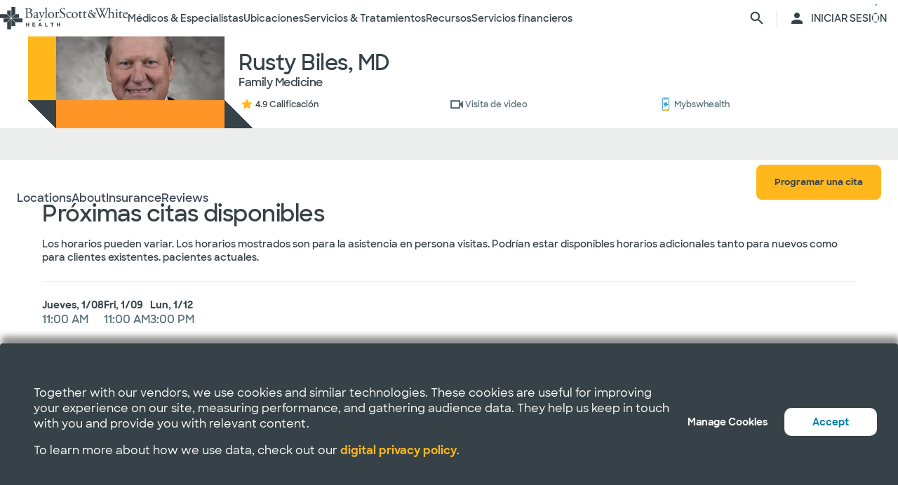

--- FILE ---
content_type: text/html; charset=utf-8
request_url: https://salud.bswhealth.com/physician/russel-biles
body_size: 47035
content:
<html class="no-js" lang="en"><!--<![endif]--><head bablic-status="loaded">
<style bablic-exclude id="bablicDefault">input{display:inline-block;}</style><link href="/-/media/feature/experience-accelerator/bootstrap-4/bootstrap-4/styles/optimized-min.css?t=20220412T182613Z" rel="stylesheet"><link href="/-/media/base-themes/bsw-core-libraries/styles/optimized-min.css?t=20220622T142639Z" rel="stylesheet"><link href="/-/media/base-themes/main-theme/styles/optimized-min.css?t=20220412T182616Z" rel="stylesheet"><link href="/-/media/themes/bsw/bswhealth/com/styles/optimized-min.css?t=20251016T142604Z" rel="stylesheet">
<!--<link rel="preconnect" href="//www.google-analytics.com" crossorigin="anonymous">
<link rel="dns-prefetch" href="//www.google-analytics.com" crossorigin="anonymous">
<link rel="preconnect" href="//www.googletagmanager.com" crossorigin="anonymous">
<link rel="dns-prefetch" href="//www.googletagmanager.com" crossorigin="anonymous">-->
<link rel="preconnect" href="//bswcdndesign-prod.bswhealth.com" crossorigin="anonymous">
<link rel="dns-prefetch" href="//bswcdndesign-prod.bswhealth.com" crossorigin="anonymous">
<link rel="preconnect" href="//wadcdn.azureedge.net" crossorigin="anonymous">
<link rel="dns-prefetch" href="//wadcdn.azureedge.net" crossorigin="anonymous">
<link rel="preconnect" href="//bswh-p-001.sitecorecontenthub.cloud" crossorigin="anonymous">
<link rel="dns-prefetch" href="//bswh-p-001.sitecorecontenthub.cloud" crossorigin="anonymous">
<link rel="preconnect" href="//munchkin.marketo.net" crossorigin="anonymous">
<link rel="dns-prefetch" href="//munchkin.marketo.net" crossorigin="anonymous">



<link rel="prefetch" href="https://bswcdndesign-prod.bswhealth.com/content/icons/bsw-icons.css">
<link rel="prefetch" href="https://wadcdn.azureedge.net/bswhealth/com/sitecore/sitecore.css">
<!--<link rel="prefetch" href="https://www.google-analytics.com/gtm/optimize.js?id=GTM-NWMN4NX" >
<link rel="prefetch" href="https://www.google-analytics.com/analytics.js" >
<link rel="preload" as="image" href="https://bswh-p-001-delivery.sitecorecontenthub.cloud/api/public/content/c5edf903a57a4f54a34fe9882c3e967d?v=e5fd14ea" type="image/webp"/>-->


    
    


    <title>Dr. Rusty Biles |  Baylor Scott & White Health</title>


<link rel="canonical" href="https://www.bswhealth.com/physician/russel-biles">
<meta property="og:url" content="https://salud.bswhealth.com/physician/russel-biles">

<link rel="alternate" hreflang="x-default" href="https://www.bswhealth.com/physician/russel-biles" class="bablic-hreflang" bablic-exclude>
<link rel="alternate" hreflang="es-us" href="https://salud.bswhealth.com/physician/russel-biles" class="bablic-hreflang" bablic-exclude>




    <link href="/-/media/project/bsw/sites/bswhealth/favicon.ico" rel="shortcut icon">



<script>
var logger= "https://andylitics.bswapi.com/api/SaveToActivityLog?code=OHXqgD/Ov5ooxC2syCHfpLkt2scpUkqHEd7VRiEnoVkfYI8SmyBNsA=="
</script>
    
        
        
            <meta name="robots" content="index,follow">
        
        
    
    <meta name="og:title" content="Dr. Rusty Biles |  Baylor Scott & White Health">
   
    
    
        
            <meta name="image" property="og:image" content="https://phyndapi-n9-prod-east2-dgb5gra6fdffawgn.eastus2-01.azurewebsites.net/V1/Photo/1871552687">
            <meta name="twitter:image" content="https://phyndapi-n9-prod-east2-dgb5gra6fdffawgn.eastus2-01.azurewebsites.net/V1/Photo/1871552687">
        
        
            <meta property="og:description" content="Dr. Biles earned his medical degree from the University of Texas Health Science Center in Houston, TX. He remained in Houston for a residency at the">
        
        
            <meta property="og:site_name" content="Bsw salud">
        
        
            <meta property="og:type" content="website">
        
    
    
    
    


  
    <script src="https://cdn.amplitude.com/script/3581c29ce122aaeb8508aa7a04d10c1d.experiment.js"></script>
  




<meta name="description" content="Dr. Biles earned his medical degree from the University of Texas Health Science Center in Houston, TX. He remained in Houston for a residency at the">


<meta property="twitter:description" content="Dr. Biles earned his medical degree from the University of Texas Health Science Center in Houston, TX. He remained in Houston for a residency at the"><meta property="twitter:title" content="Dr. Rusty Biles |  Baylor Scott & White Health"><meta property="twitter:card" content="summary_large_image">

    <meta name="viewport" content="width=device-width, initial-scale=1">


<meta name="google" content="notranslate">
<meta name="msvalidate.01" content="F50CF3208C90370FFE61D3108475299D">
<meta name="google-site-verification" content="0VPuO-VbqG9FR0o78LzFRq-91brCpB6A-0jxGwMno3Y">
<meta name="p:domain_verify" content="f45012bd63edfae315d7a34ab3423dcd">


        <!-- Google Tag Manager -->
        <script>
            (function (w, d, s, l, i) {
                w[l] = w[l] || []; w[l].push({
                    'gtm.start': new Date().getTime(), event: 'gtm.js'
                });
                var f = d.getElementsByTagName(s)[0], j = d.createElement(s), dl = l != 'dataLayer' ? '&l=' + l : '';
                j.async = true; j.src = 'https://gtm.bswhealth.com/gtm.js?id=' + i + dl + '&gtm_auth=xnS_BhkZ8jmvG7mkY8jxNQ&gtm_preview=env-2&gtm_cookies_win=x'; f.parentNode.insertBefore(j, f);
            })(window, document, 'script', 'dataLayer', 'GTM-PGCTTH');</script>
        <!-- End Google Tag Manager -->


<style type="text/css" id="bablic_font_css" bablic-exclude>.bablic-hide-all,.bablic-hide-es{display:none !important;} </style></head>
<body class="default-device bodyclass">
    


<!-- Google Tag Manager (noscript) -->
        <noscript>
            <iframe title="Google Tag Manager" src="https://gtm.bswhealth.com/ns.html?id=GTM-PGCTTH&gtm_auth=xnS_BhkZ8jmvG7mkY8jxNQ&gtm_preview=env-2&gtm_cookies_win=x"
                height="0" width="0" style="display: none; visibility: hidden" aria-hidden="true"></iframe>
        </noscript>
<!-- End Google Tag Manager (noscript) -->
    
<!-- #wrapper -->
<div id="wrapper">
    <!-- #header -->
    <header>
        <div id="header" class="container-fluid">
            <div class="row">
    <div class="component componentcontainer alert global collapsible">
        <div class="component-content">
        </div>
    </div>
    <div class="component header-ref col-12">
      






    

    

    

    

    

    

    
    



    






<!-- <link rel="stylesheet" href="https://wadcdn.azureedge.net/bswhealth/com/siteassets/SubsiteStyles/bswh-global-header.css" /> -->


<link rel="stylesheet" href="/-/media/project/bsw/sites/bswhealth/styles/bswh-global-header.css?v=40">







<div class="global-multi-header" id="global-multi-header" data-sticky="false">
    <!-- Always needs to render but is hidden by CSS. -->
    <a class="skip-to-content-link" href="#bswh-breadcrumbs" id="skip-to-content-link" data-analytics-element="global_nav_header" onclick="skipToContentHandler(event)">        Saltar al contenido    </a>
    <!--
        Mobile Header: Always needed.
    -->
    <div class="header__generic header__mobile" id="header-mobile">
        <div class="header__generic--inner">
            
                <div class="header__side provoker">
                    <button class="main-menu-provoker" id="mobile-menu-provoker" onclick="toggleMainMenuHandler()">
                        <div class="nav__hamburger">
                            <span></span>
                        </div>
                    </button>
                </div>
            
            <div class="header__side logo">
                <div class="header__logo mobile">
                    
                    
                    <a class="header__logo_link" href="/" data-analytics-element="global_nav_header" aria-label="Página de inicio de Baylor Scott & White Health">
                        <img src="/-/media/project/bsw/sites/bswhealth/bswh-icon-gray.svg?iar=0&hash=87EEB25FFFFDF064CB39FF4231C9AA85" alt>
                    </a>
                </div>
            </div>
            
                <div class="header__side header__actions_extra search" data-open="false">
                    <a href="javascript:void(0)" onclick="chooseItemHandler(event, 'searchdrawer-system')" class="header__link search" data-analytics-element="global_nav_header" aria-label="página de búsqueda">
                        <i class="icon bsw-icon__brand--small bsw-icon-search"></i>
                        <i class="icon bsw-icon__brand--small bsw-icon-x" style="display: none"></i>
                    </a>
                </div>
            
        </div>
    </div>
    <div class="header__container scroll-container" id="headers-all">
        <!--
            System/Utility Header: Always needed and is controlled by
            CSS to adjust how it will display.
        -->
        
        <div class="header__generic header__system system typical" id="header-system" data-type="system" data-utility="false">
            <div class="header__generic--inner">
                
                    <div class="header__side provoker">
                        <button class="main-menu-provoker" id="system-menu-provoker" onclick="toggleMenuHandler('system-nav')" aria-label="activar la navegación del sistema">
                            <div class="nav__hamburger">
                                <span></span>
                            </div>
                        </button>
                    </div>
                

                
                <div class="header__side logo">
                    <div class="header__logo">
                        <a class="header__logo_link bswhealth" href="/" data-analytics-element="global_nav_header" aria-label="Página de inicio de Baylor Scott & White Health">
                            <span class="full-logo"><img src="/-/media/project/bsw/sites/bswhealth/logo-bswh-full.svg?iar=0&hash=424B6CDDE58170BA3043E0E64B9C404E" alt></span>

                            
                                <span class="only-icon"><img src="/-/media/project/bsw/sites/bswhealth/bswh-icon-gray.svg?iar=0&hash=87EEB25FFFFDF064CB39FF4231C9AA85" alt></span>
                                
                                <span class="only-icon-invert">
                                    <img src="/-/media/project/bsw/sites/bswhealth/bswh-icon-white.svg" alt="Logotipo de Baylor Scott & White Health">
                                </span>
                                <span class="full-logo-invert">
                                    <img src="/-/media/project/bsw/sites/bswhealth/bswh-logo-white.svg" alt="Logotipo de Baylor Scott & White Health">
                                </span>
                            

                        </a>
                    </div>
                    
                        <button class="main-menu-provoker menu-toggle " onclick="toggleNavSectionHandler(event, 'system-nav')" id="toggle-microsite" aria-label="activar la navegación del sistema">
                            <i class="icon bsw-icon__brand--small bsw-icon-chevron-down"></i>
                        </button>
                    
                </div>
                
                    <div class="header__nav__container " id="system-nav" data-open="false">
                        <nav class="scroll-container">
                            <ul>
                            
                                <li class="header__link--container">
                                    
                                    <a class="header__link" href="javascript:void(0)" data-analytics-element="global_nav_header_open-menu" onclick="chooseItemHandler(event, 'doctorsspecialists-system')">                                        Médicos & Especialistas                                        <i class="icon bsw-icon__brand--small bsw-icon-chevron-right"></i>
                                    </a>
                                    <div class="header__link--marker"></div>
                                </li>
                            
                                <li class="header__link--container">
                                    
                                    <a class="header__link" href="javascript:void(0)" data-analytics-element="global_nav_header_open-menu" onclick="chooseItemHandler(event, 'locations-system')">                                        Ubicaciones                                        <i class="icon bsw-icon__brand--small bsw-icon-chevron-right"></i>
                                    </a>
                                    <div class="header__link--marker"></div>
                                </li>
                            
                                <li class="header__link--container">
                                    
                                    <a class="header__link" href="javascript:void(0)" data-analytics-element="global_nav_header_open-menu" onclick="chooseItemHandler(event, 'servicestreatments-system')">                                        Servicios & Tratamientos                                        <i class="icon bsw-icon__brand--small bsw-icon-chevron-right"></i>
                                    </a>
                                    <div class="header__link--marker"></div>
                                </li>
                            
                                <li class="header__link--container">
                                    
                                    <a class="header__link" href="javascript:void(0)" data-analytics-element="global_nav_header_open-menu" onclick="chooseItemHandler(event, 'resources-system')">                                        Recursos                                        <i class="icon bsw-icon__brand--small bsw-icon-chevron-right"></i>
                                    </a>
                                    <div class="header__link--marker"></div>
                                </li>
                            
                                <li class="header__link--container">
                                    
                                    <a class="header__link" href="javascript:void(0)" data-analytics-element="global_nav_header_open-menu" onclick="chooseItemHandler(event, 'financialservices-system')">                                        Servicios financieros                                        <i class="icon bsw-icon__brand--small bsw-icon-chevron-right"></i>
                                    </a>
                                    <div class="header__link--marker"></div>
                                </li>
                            
                            </ul>
                        </nav>
                    </div>
                
                <div class="header__side header__actions_extra search_account">
                    
                        <a class="header__link" href="javascript:void(0)" onclick="chooseItemHandler(event, 'searchdrawer-system')" data-analytics-element="global_nav_header" aria-label="página de búsqueda">
                            <i class="icon bsw-icon__brand--small bsw-icon-search"></i>
                            <i class="icon bsw-icon__brand--small bsw-icon-x" style="display: none"></i>
                        </a>
                    
                    <div class="line__vertical"></div>
                    
                        <a class="header__link" href="https://my.bswhealth.com/login" target="_blank" rel="noopener noreferrer" data-analytics-element="global_nav_header">
                            <i class="icon bsw-icon__brand--small bsw-icon-account"></i>
                            <span class="desktop-only header__text-log-in">INICIAR SESIÓN</span>
                        </a>
                    
                </div>
                <div class="header__side header__close_menu_mega">
                    <button data-analytics-element="global_nav_header-close-menu" class="header__close_menu_mega--button" onclick="chooseItemHandler(event)" aria-label="cerrar el menú mega">
                        <i class="icon bsw-icon__brand--small bsw-icon-x"></i>
                    </button>
                </div>
            </div>
        </div>

        <!--
            Microsite/LoB Header: Only needed when on a microsite.

            If it's a microsite, data-type should be set to
            `microsite`. If it's a subsite, it should be set to
            `subsite`.
        -->
        

        <!-- Always needs to render to show when in mobile -->
        <div class="header__actions__main">
            <ul>
                <li>
                    <p>
                        <a href="https://my.bswhealth.com/login" class="full-link" target="_blank" data-analytics-element="global_nav_header" rel="noopener noreferrer">
                            <i class="icon bsw-icon__brand--small bsw-icon-account"></i>                            Inicia sesión en MyBSWHealth                        </a>
                    </p>
                </li>
                <li>
                    <p>¿Necesitas ayuda? <a data-analytics-element="global_nav_header" href="/contact-us#chat-online">Habla con nosotros</a></p>
                </li>
            </ul>
        </div>
    </div>
    <!--
        MegaMenu/Sub-Header: Used to house all sub-menus for different
        headers.

        Make sure to set the `data-type` attribute on the
        `.header__menu__mega__container` to either `system` or
        `microsite` to ensure the correct menu is displayed when
        the menu is toggled.
    -->
    <div class="header__menu__mega" id="mega-menu">
        
        
            
            <div class="header__menu__mega__container doctorsspecialists" data-type="system" data-utility="false">
                <style>
                    header .header__menu__mega .header__menu__mega__container.doctorsspecialists {
                        --content-column-count: 3
                    }
                </style>
                <!--
                    Radio needs to match what was passed in the handler in the header
                    to show the right set of links.
                -->
                <input type="radio" id="doctorsspecialists-system" name="menu-group" tabindex="0">
                <div class="header__menu__mega__container--inner">
                    <div class="header__menu__mega__container_header">
                        <div class="header__menu__mega__container_header--inner">
                            <button data-analytics-element="global_nav_header-close-menu" onclick="chooseItemHandler(event, 'doctorsspecialists-system')">
                                <i class="icon bsw-icon__brand--small bsw-icon-chevron-left"></i>
                            </button>
                            <p>Médicos & Especialistas</p>
                        </div>
                    </div>
                    <div class="scroll-container">
                        <div class="inner">
                            
                            
                                
                                
                                        <div class="component">
       

    
    <div class="header__menu__mega__container_list">
        
            <div class="header__menu__mega__container_list--header">
                <p id="primarycaredoctors--header">                                            Médicos de atención primaria                                    </p>
            </div>
        
        <ul class="header__menu__mega__container_list--sub">
            
                
                    
                    <li>
                        <p>
                            <a href="/doctors/primary-care-provider?distance=25&sortBy=NextAvailableAppointment&keyword=Family+Medicine&vector=specialty" data-analytics-element="global_nav_header" onclick="linkActivationHandler(event)" title="Medicina Familiar">
                                <strong>Medicina Familiar</strong>
                            </a>
                        </p>
                        
                            <p>Cuide de todas las edades de su familia.</p>
                        
                    </li>
                
            
                
                    
                    <li>
                        <p>
                            <a href="/doctors/obstetrics-and-gynecology?keyword=Obstetrics+and+Gynecology&vect=specialty&dist=25&sD=NextAvailableAppointment" data-analytics-element="global_nav_header" onclick="linkActivationHandler(event)" title="OBGYN">
                                <strong>OBGYN</strong>
                            </a>
                        </p>
                        
                            <p>Atención especializada para la salud de la mujer, incluido el embarazo. </p>
                        
                    </li>
                
            
                
                    
                    <li>
                        <p>
                            <a href="/doctors/pediatrics?keyword=Pediatrics&vect=specialtyGroupName&dist=25&sD=NextAvailableAppointment" data-analytics-element="global_nav_header" onclick="linkActivationHandler(event)" title="Pediatría">
                                <strong>Pediatría</strong>
                            </a>
                        </p>
                        
                            <p>Cuidado de niños, desde bebés hasta adolescentes. </p>
                        
                    </li>
                
            
                
                    
                    <li>
                        <p>
                            <a href="https://salud.bswhealth.com/doctors/primary-care-provider" data-analytics-element="global_nav_header" onclick="linkActivationHandler(event)" title="Todos los médicos de atención primaria">
                                <strong>Todos los médicos de atención primaria</strong>
                            </a>
                        </p>
                        
                            <p>Proveedores de cuidados regulares de bienestar y tratamiento de afecciones o lesiones comunes.</p>
                        
                    </li>
                
            
        </ul>
    </div>
   
    </div>

                                
                                
                                
                            
                                
                                
                                        <div class="component">
       

    
    <div class="header__menu__mega__container_list">
        
            <div class="header__menu__mega__container_list--header">
                <p id="specialists--header">                                            Especialistas                                    </p>
            </div>
        
        <ul class="header__menu__mega__container_list--sub">
            
                
                    
                    <li>
                        <p>
                            <a href="/doctors/cardiology?distance=10&sortBy=NextAvailableAppointment&keyword=Cardiology&vector=specialtyGroupName" data-analytics-element="global_nav_header" onclick="linkActivationHandler(event)" title="Cardiología">
                                <strong>Cardiología</strong>
                            </a>
                        </p>
                        
                            <p>Atención cardiaca y vascular integral y avanzada.</p>
                        
                    </li>
                
            
                
                    
                    <li>
                        <p>
                            <a href="/doctors/gastroenterology" data-analytics-element="global_nav_header" onclick="linkActivationHandler(event)" title="Gastroenterología">
                                <strong>Gastroenterología</strong>
                            </a>
                        </p>
                        
                            <p>Cuidado de las afecciones digestivas.</p>
                        
                    </li>
                
            
                
                    
                    <li>
                        <p>
                            <a href="/doctors/orthopedics?distance=10&keyword=Orthopedic+Surgery&vector=specialtyGroupName&sortBy=NextAvailableAppointment" data-analytics-element="global_nav_header" onclick="linkActivationHandler(event)" title="Ortopedía">
                                <strong>Ortopedía</strong>
                            </a>
                        </p>
                        
                            <p>Cuide la salud de huesos y articulaciones.</p>
                        
                    </li>
                
            
                
                    
                    <li>
                        <p>
                            <a href="/doctors/neurology?distance=25&sortBy=NextAvailableAppointment&keyword=Neurology&vector=specialtyGroupName" data-analytics-element="global_nav_header" onclick="linkActivationHandler(event)" title="Neurología">
                                <strong>Neurología</strong>
                            </a>
                        </p>
                        
                            <p>Atención a los trastornos cerebrales y de la columna vertebral.</p>
                        
                    </li>
                
            
        </ul>
    </div>
   
    </div>

                                
                                
                                
                            
                                
                                        <div class="component promo1">
        <div class="component-content">

    
    <div class="header__menu__mega__container_list--image">
        <div class="header__menu__mega__container_list--image--inner">
            <a class="image-link" href="/doctors">
                <img stylelabs-content-id="820999" thumbnailsrc="https://bswh-p-001.sitecorecontenthub.cloud/api/gateway/820999/thumbnail" src="https://bswh-p-001.sitecorecontenthub.cloud/api/public/content/552c2a19e52743b39d9b1524df9826fb?v=2f413cdc" mediaid stylelabs-content-type="Image" alt height="600" width="800" vspace hspace format>
            </a>
            <p>
                <a class="arrow-link" href="/doctors" data-analytics-element="global_nav_header" onclick="linkActivationHandler(event)" title="Ver a todos los médicos">
                    <strong>                        Ver a todos los médicos                    </strong>
                </a>
            </p>
        </div>
    </div>
        </div>
    </div>

                                
                                
                                
                                
                            
                        </div>
                    </div>
                </div>
            </div>
        
            
            <div class="header__menu__mega__container locations" data-type="system" data-utility="false">
                <style>
                    header .header__menu__mega .header__menu__mega__container.locations {
                        --content-column-count: 3
                    }
                </style>
                <!--
                    Radio needs to match what was passed in the handler in the header
                    to show the right set of links.
                -->
                <input type="radio" id="locations-system" name="menu-group" tabindex="0">
                <div class="header__menu__mega__container--inner">
                    <div class="header__menu__mega__container_header">
                        <div class="header__menu__mega__container_header--inner">
                            <button data-analytics-element="global_nav_header-close-menu" onclick="chooseItemHandler(event, 'locations-system')">
                                <i class="icon bsw-icon__brand--small bsw-icon-chevron-left"></i>
                            </button>
                            <p>Ubicaciones</p>
                        </div>
                    </div>
                    <div class="scroll-container">
                        <div class="inner">
                            
                            
                                
                                
                                        <div class="component">
       

    
    <div class="header__menu__mega__container_list">
        
        <ul class="header__menu__mega__container_list--sub">
            
                
                    
                    <li>
                        <p>
                            <a href="/locations/clinic" data-analytics-element="global_nav_header" onclick="linkActivationHandler(event)" title="Clínicas">
                                <strong>Clínicas</strong>
                            </a>
                        </p>
                        
                            <p>Lugares que ofrecen atención especializada y consultas, como los consultorios médicos.</p>
                        
                    </li>
                
            
                
                    
                    <li>
                        <p>
                            <a href="/locations/clinical-group" data-analytics-element="global_nav_header" onclick="linkActivationHandler(event)" title="Grupos clínicos">
                                <strong>Grupos clínicos</strong>
                            </a>
                        </p>
                        
                            <p>Grupos con varias sedes que ofrecen atención especializada.</p>
                        
                    </li>
                
            
                
                    
                    <li>
                        <p>
                            <a href="/locations/emergency-room" data-analytics-element="global_nav_header" onclick="linkActivationHandler(event)" title="Salas de urgencias">
                                <strong>Salas de urgencias</strong>
                            </a>
                        </p>
                        
                            <p>Lugares que proporcionan atención inmediata para traumatismos y otras necesidades médicas de moderadas a graves. </p>
                        
                    </li>
                
            
                
                    
                    <li>
                        <p>
                            <a href="/locations/fitness-and-wellness" data-analytics-element="global_nav_header" onclick="linkActivationHandler(event)" title="Fitness y bienestar">
                                <strong>Fitness y bienestar</strong>
                            </a>
                        </p>
                        
                            <p>Locales que ofrecen opciones de salud y bienestar.</p>
                        
                    </li>
                
            
                
                    
                    <li>
                        <p>
                            <a href="/locations/hospital" data-analytics-element="global_nav_header" onclick="linkActivationHandler(event)" title="Hospitales">
                                <strong>Hospitales</strong>
                            </a>
                        </p>
                        
                            <p>Centros que disponen de varios departamentos para la atención de pacientes hospitalizados, de servicio completo, de especialidades y de urgencias 24/7.</p>
                        
                    </li>
                
            
        </ul>
    </div>
   
    </div>

                                
                                
                                
                            
                                
                                
                                        <div class="component">
       

    
    <div class="header__menu__mega__container_list">
        
        <ul class="header__menu__mega__container_list--sub">
            
                
                    
                    <li>
                        <p>
                            <a href="/locations/imaging-center" data-analytics-element="global_nav_header" onclick="linkActivationHandler(event)" title="Centros de Imágenes">
                                <strong>Centros de Imágenes</strong>
                            </a>
                        </p>
                        
                            <p>Centros que ofrecen radiografías, resonancias magnéticas o tomografías computarizadas.</p>
                        
                    </li>
                
            
                
                    
                    <li>
                        <p>
                            <a href="/locations/pharmacy" data-analytics-element="global_nav_header" onclick="linkActivationHandler(event)" title="Farmacias">
                                <strong>Farmacias</strong>
                            </a>
                        </p>
                        
                            <p>Locales que dispensan recetas y otros medicamentos y dispositivos médicos. </p>
                        
                    </li>
                
            
                
                    
                    <li>
                        <p>
                            <a href="/locations/rehabilitation" data-analytics-element="global_nav_header" onclick="linkActivationHandler(event)" title="Rehabilitación">
                                <strong>Rehabilitación</strong>
                            </a>
                        </p>
                        
                            <p>Lugares que ofrecen recuperación tras procedimientos médicos o enfermedades. </p>
                        
                    </li>
                
            
                
                    
                    <li>
                        <p>
                            <a href="/locations/surgery-center" data-analytics-element="global_nav_header" onclick="linkActivationHandler(event)" title="Centros quirúrgicos">
                                <strong>Centros quirúrgicos</strong>
                            </a>
                        </p>
                        
                            <p>Ubicación que proporciona atención quirúrgica especializada. </p>
                        
                    </li>
                
            
                
                    
                    <li>
                        <p>
                            <a href="/locations/urgent-care" data-analytics-element="global_nav_header" onclick="linkActivationHandler(event)" title="Atención de urgencias">
                                <strong>Atención de urgencias</strong>
                            </a>
                        </p>
                        
                            <p>Lugares que prestan atención a afecciones que no ponen en peligro la vida y que requieren un tratamiento inmediato. </p>
                        
                    </li>
                
            
        </ul>
    </div>
   
    </div>

                                
                                
                                
                            
                                
                                        <div class="component promo1">
        <div class="component-content">

    
    <div class="header__menu__mega__container_list--image">
        <div class="header__menu__mega__container_list--image--inner">
            <a class="image-link" href="/locations">
                <img stylelabs-content-id="821000" thumbnailsrc="https://bswh-p-001.sitecorecontenthub.cloud/api/gateway/821000/thumbnail" src="https://bswh-p-001.sitecorecontenthub.cloud/api/public/content/b28d715181544801baa2e7d04f5b86c6?v=b5538ebd" mediaid stylelabs-content-type="Image" alt height="600" width="800" vspace hspace format>
            </a>
            <p>
                <a class="arrow-link" href="/locations" data-analytics-element="global_nav_header" onclick="linkActivationHandler(event)" title="Ver todos los lugares">
                    <strong>                        Ver todos los lugares                    </strong>
                </a>
            </p>
        </div>
    </div>
        </div>
    </div>

                                
                                
                                
                                
                            
                        </div>
                    </div>
                </div>
            </div>
        
            
            <div class="header__menu__mega__container servicestreatments" data-type="system" data-utility="false">
                <style>
                    header .header__menu__mega .header__menu__mega__container.servicestreatments {
                        --content-column-count: 2
                    }
                </style>
                <!--
                    Radio needs to match what was passed in the handler in the header
                    to show the right set of links.
                -->
                <input type="radio" id="servicestreatments-system" name="menu-group" tabindex="0">
                <div class="header__menu__mega__container--inner">
                    <div class="header__menu__mega__container_header">
                        <div class="header__menu__mega__container_header--inner">
                            <button data-analytics-element="global_nav_header-close-menu" onclick="chooseItemHandler(event, 'servicestreatments-system')">
                                <i class="icon bsw-icon__brand--small bsw-icon-chevron-left"></i>
                            </button>
                            <p>Servicios & Tratamientos</p>
                        </div>
                    </div>
                    <div class="scroll-container">
                        <div class="inner">
                            
                            
                                
                                
                                        <div class="component">
       

    
    <div class="header__menu__mega__container_list">
        
            <div class="header__menu__mega__container_list--header">
                <p id="services--header">                                            Servicios                                    </p>
            </div>
        
        <ul class="header__menu__mega__container_list--sub">
            
                
                    
                    <li>
                        <p>
                            <a href="/specialties/same-day-care" data-analytics-element="global_nav_header" onclick="linkActivationHandler(event)" title="Obtenga atención el mismo día">
                                <strong>Obtenga atención el mismo día</strong>
                            </a>
                        </p>
                        
                            <p>Elija los cuidados adecuados para sus necesidades menores.</p>
                        
                    </li>
                
            
                
                    
                    <li>
                        <p>
                            <a href="/specialties/cancer-care" data-analytics-element="global_nav_header" onclick="linkActivationHandler(event)" title="Cuidados del cáncer">
                                <strong>Cuidados del cáncer</strong>
                            </a>
                        </p>
                        
                            <p>Explore las opciones de cuidados para luchar contra el cáncer a su manera.</p>
                        
                    </li>
                
            
                
                    
                    <li>
                        <p>
                            <a href="/specialties/heart-and-vascular-care" data-analytics-element="global_nav_header" onclick="linkActivationHandler(event)" title="Cuidado del corazón y vascular">
                                <strong>Cuidado del corazón y vascular</strong>
                            </a>
                        </p>
                        
                            <p>Infórmese sobre las opciones de atención para afecciones cardiacas y vasculares.</p>
                        
                    </li>
                
            
                
                    
                    <li>
                        <p>
                            <a href="/specialties/orthopedics" data-analytics-element="global_nav_header" onclick="linkActivationHandler(event)" title="Cuidado ortopédico">
                                <strong>Cuidado ortopédico</strong>
                            </a>
                        </p>
                        
                            <p>Obtenga opciones de cuidados para afecciones articulares y óseas.</p>
                        
                    </li>
                
            
                
                    
                    <li>
                        <p>
                            <a href="/specialties/neuroscience" data-analytics-element="global_nav_header" onclick="linkActivationHandler(event)" title="Neurociencia">
                                <strong>Neurociencia</strong>
                            </a>
                        </p>
                        
                            <p>Encuentre cuidados avanzados para su cerebro y columna vertebral.</p>
                        
                    </li>
                
            
                
                    
                    <li>
                        <p>
                            <a href="/patient-tools/symptom-checker" data-analytics-element="global_nav_header" onclick="linkActivationHandler(event)" title="Comprobador de síntomas">
                                <strong>Comprobador de síntomas</strong>
                            </a>
                        </p>
                        
                            <p>Hable de sus síntomas para encontrar la atención adecuada.</p>
                        
                    </li>
                
            
                
                    
                    <li>
                        <p>
                            <a href="/specialties" data-analytics-element="global_nav_header" onclick="linkActivationHandler(event)" title="Todos los servicios">
                                <strong>Todos los servicios</strong>
                            </a>
                        </p>
                        
                            <p>Consulte todos los servicios que ofrece Baylor Scott & White.</p>
                        
                    </li>
                
            
        </ul>
    </div>
   
    </div>

                                
                                
                                
                            
                                
                                
                                        <div class="component">
       

    
    <div class="header__menu__mega__container_list">
        
            <div class="header__menu__mega__container_list--header">
                <p id="treatmentsandscreenings--header">                                            Tratamientos y revisiones                                    </p>
            </div>
        
        <ul class="header__menu__mega__container_list--sub">
            
                
                    
                    <li>
                        <p>
                            <a href="/treatments-and-procedures/cancer-screenings" data-analytics-element="global_nav_header" onclick="linkActivationHandler(event)" title="Exámenes de detección de cáncer">
                                <strong>Exámenes de detección de cáncer</strong>
                            </a>
                        </p>
                        
                            <p>Descubra las opciones de detección precoz del cáncer.</p>
                        
                    </li>
                
            
                
                    
                    <li>
                        <p>
                            <a href="/treatments-and-procedures/colonoscopy" data-analytics-element="global_nav_header" onclick="linkActivationHandler(event)" title="Colonoscopia">
                                <strong>Colonoscopia</strong>
                            </a>
                        </p>
                        
                            <p>Infórmese sobre el procedimiento y sus opciones de cribado. </p>
                        
                    </li>
                
            
                
                    
                    <li>
                        <p>
                            <a href="/specialties/imaging-and-radiology/mammogram-and-breast-imaging" data-analytics-element="global_nav_header" onclick="linkActivationHandler(event)" title="Mamograma">
                                <strong>Mamograma</strong>
                            </a>
                        </p>
                        
                            <p>Explore las opciones de diagnóstico por imagen y sus opciones de cribado.</p>
                        
                    </li>
                
            
                
                    
                    <li>
                        <p>
                            <a href="/specialties/imaging-and-radiology" data-analytics-element="global_nav_header" onclick="linkActivationHandler(event)" title="Formación de imágenes y radiología">
                                <strong>Formación de imágenes y radiología</strong>
                            </a>
                        </p>
                        
                            <p>Descubra los servicios de diagnóstico por imagen y radiología que ofrece Baylor Scott & White.</p>
                        
                    </li>
                
            
                
                    
                    <li>
                        <p>
                            <a href="/specialties/surgery" data-analytics-element="global_nav_header" onclick="linkActivationHandler(event)" title="Surgery">
                                <strong>Surgery</strong>
                            </a>
                        </p>
                        
                            <p>Infórmese sobre los diferentes tipos de opciones quirúrgicas que ofrece Baylor Scott & White.</p>
                        
                    </li>
                
            
                
                    
                    <li>
                        <p>
                            <a href="/treatments-and-procedures" data-analytics-element="global_nav_header" onclick="linkActivationHandler(event)" title="Todos los tratamientos y revisiones">
                                <strong>Todos los tratamientos y revisiones</strong>
                            </a>
                        </p>
                        
                            <p>Consulte todos los tratamientos y pruebas de detección que ofrece Baylor Scott & White.</p>
                        
                    </li>
                
            
        </ul>
    </div>
   
    </div>

                                
                                
                                
                            
                        </div>
                    </div>
                </div>
            </div>
        
            
            <div class="header__menu__mega__container resources" data-type="system" data-utility="false">
                <style>
                    header .header__menu__mega .header__menu__mega__container.resources {
                        --content-column-count: 3
                    }
                </style>
                <!--
                    Radio needs to match what was passed in the handler in the header
                    to show the right set of links.
                -->
                <input type="radio" id="resources-system" name="menu-group" tabindex="0">
                <div class="header__menu__mega__container--inner">
                    <div class="header__menu__mega__container_header">
                        <div class="header__menu__mega__container_header--inner">
                            <button data-analytics-element="global_nav_header-close-menu" onclick="chooseItemHandler(event, 'resources-system')">
                                <i class="icon bsw-icon__brand--small bsw-icon-chevron-left"></i>
                            </button>
                            <p>Recursos</p>
                        </div>
                    </div>
                    <div class="scroll-container">
                        <div class="inner">
                            
                            
                                
                                
                                        <div class="component">
       

    
    <div class="header__menu__mega__container_list">
        
            <div class="header__menu__mega__container_list--header">
                <p id="education--header">                                            Educación                                    </p>
            </div>
        
        <ul class="header__menu__mega__container_list--sub">
            
                
                    
                    <li>
                        <p>
                            <a href="/conditions" data-analytics-element="global_nav_header" onclick="linkActivationHandler(event)" title="Condiciones">
                                <strong>Condiciones</strong>
                            </a>
                        </p>
                        
                            <p>Consulte las afecciones que atiende Baylor Scott & White.</p>
                        
                    </li>
                
            
                
                    
                    <li>
                        <p>
                            <a href="/blog" data-analytics-element="global_nav_header" onclick="linkActivationHandler(event)" title="Scrubbing in Blog">
                                <strong>Scrubbing in Blog</strong>
                            </a>
                        </p>
                        
                            <p>Explore artículos sobre temas populares de salud y bienestar.</p>
                        
                    </li>
                
            
                
                    
                    <li>
                        <p>
                            <a href="/classes-and-events" data-analytics-element="global_nav_header" onclick="linkActivationHandler(event)" title="Clases y eventos">
                                <strong>Clases y eventos</strong>
                            </a>
                        </p>
                        
                            <p>Encuentre clases y eventos cerca de usted.</p>
                        
                    </li>
                
            
                
                    
                    <li>
                        <p>
                            <a href="/patient-tools/webinars" data-analytics-element="global_nav_header" onclick="linkActivationHandler(event)" title="Seminarios web">
                                <strong>Seminarios web</strong>
                            </a>
                        </p>
                        
                            <p>Vea los temas de los próximos seminarios web y regístrese para participar.</p>
                        
                    </li>
                
            
        </ul>
    </div>
   
    </div>

                                
                                
                                
                            
                                
                                
                                        <div class="component">
       

    
    <div class="header__menu__mega__container_list">
        
            <div class="header__menu__mega__container_list--header">
                <p id="patientinformation--header">                                            Información del paciente                                    </p>
            </div>
        
        <ul class="header__menu__mega__container_list--sub">
            
                
                    
                    <li>
                        <p>
                            <a href="/patient-tools/advance-directives" data-analytics-element="global_nav_header" onclick="linkActivationHandler(event)" title="Directivas avanzadas">
                                <strong>Directivas avanzadas</strong>
                            </a>
                        </p>
                        
                            <p>Prepárese para su futuro documentando sus deseos.</p>
                        
                    </li>
                
            
                
                    
                    <li>
                        <p>
                            <a href="/patient-tools/registration-and-billing/pre-registration" data-analytics-element="global_nav_header" onclick="linkActivationHandler(event)" title="Pre-registro">
                                <strong>Pre-registro</strong>
                            </a>
                        </p>
                        
                            <p>Rellene los formularios necesarios y presente los documentos para su próximo procedimiento.</p>
                        
                    </li>
                
            
                
                    
                    <li>
                        <p>
                            <a href="/patient-tools/request-copies-of-your-medical-records" data-analytics-element="global_nav_header" onclick="linkActivationHandler(event)" title="Registros médicos">
                                <strong>Registros médicos</strong>
                            </a>
                        </p>
                        
                            <p>Solicite su historial médico.</p>
                        
                    </li>
                
            
        </ul>
    </div>
   
    </div>

                                
                                
                                
                            
                                
                                
                                        <div class="component">
       

    
    <div class="header__menu__mega__container_list">
        
            <div class="header__menu__mega__container_list--header">
                <p id="medicalprofessionals--header">                                            Profesionales médicos                                    </p>
            </div>
        
        <ul class="header__menu__mega__container_list--sub">
            
                
                    
                    <li>
                        <p>
                            <a href="/medical-professionals" data-analytics-element="global_nav_header" onclick="linkActivationHandler(event)" title="Profesionales médicos a domicilio">
                                <strong>Profesionales médicos a domicilio</strong>
                            </a>
                        </p>
                        
                            <p>Herramientas e información para profesionales médicos.</p>
                        
                    </li>
                
            
                
                    
                    <li>
                        <p>
                            <a href="/medical-professionals/education/graduate-medical-education" data-analytics-element="global_nav_header" onclick="linkActivationHandler(event)" title="Formación médica de postgrado (GME)">
                                <strong>Formación médica de postgrado (GME)</strong>
                            </a>
                        </p>
                        
                            <p>Obtenga más información sobre los programas de residencia y becas.</p>
                        
                    </li>
                
            
                
                    
                    <li>
                        <p>
                            <a href="/medical-professionals/research" data-analytics-element="global_nav_header" onclick="linkActivationHandler(event)" title="Investigación">
                                <strong>Investigación</strong>
                            </a>
                        </p>
                        
                            <p>Recursos y apoyo para los investigadores.</p>
                        
                    </li>
                
            
                
                    
                    <li>
                        <p>
                            <a href="/medical-professionals/referrals" data-analytics-element="global_nav_header" onclick="linkActivationHandler(event)" title="Referencias">
                                <strong>Referencias</strong>
                            </a>
                        </p>
                        
                            <p>Remita a su paciente a Baylor Scott & White Health.</p>
                        
                    </li>
                
            
                
                    
                    <li>
                        <p>
                            <a href="https://jobs.bswhealth.com/us/en" data-analytics-element="global_nav_header" onclick="linkActivationHandler(event)" title="Carreras">
                                <strong>Carreras</strong>
                            </a>
                        </p>
                        
                            <p>Consulte nuestras oportunidades profesionales y puestos vacantes.</p>
                        
                    </li>
                
            
        </ul>
    </div>
   
    </div>

                                
                                
                                
                            
                        </div>
                    </div>
                </div>
            </div>
        
            
            <div class="header__menu__mega__container financialservices" data-type="system" data-utility="false">
                <style>
                    header .header__menu__mega .header__menu__mega__container.financialservices {
                        --content-column-count: 2
                    }
                </style>
                <!--
                    Radio needs to match what was passed in the handler in the header
                    to show the right set of links.
                -->
                <input type="radio" id="financialservices-system" name="menu-group" tabindex="0">
                <div class="header__menu__mega__container--inner">
                    <div class="header__menu__mega__container_header">
                        <div class="header__menu__mega__container_header--inner">
                            <button data-analytics-element="global_nav_header-close-menu" onclick="chooseItemHandler(event, 'financialservices-system')">
                                <i class="icon bsw-icon__brand--small bsw-icon-chevron-left"></i>
                            </button>
                            <p>Servicios financieros</p>
                        </div>
                    </div>
                    <div class="scroll-container">
                        <div class="inner">
                            
                            
                                
                                
                                        <div class="component">
       

    
    <div class="header__menu__mega__container_list">
        
            <div class="header__menu__mega__container_list--header">
                <p id="billing--header">                                            Facturación                                    </p>
            </div>
        
        <ul class="header__menu__mega__container_list--sub">
            
                
                    
                    <li>
                        <p>
                            <a href="/patient-tools/registration-and-billing/pay-your-bill" data-analytics-element="global_nav_header" onclick="linkActivationHandler(event)" title="Pagar la factura">
                                <strong>Pagar la factura</strong>
                            </a>
                        </p>
                        
                            <p>Pague su factura en línea de forma segura, realice acuerdos de pago o revise sus facturas.</p>
                        
                    </li>
                
            
                
                    
                    <li>
                        <p>
                            <a href="/patient-tools/registration-and-billing/financial-assistance" data-analytics-element="global_nav_header" onclick="linkActivationHandler(event)" title="Asistencia financiera">
                                <strong>Asistencia financiera</strong>
                            </a>
                        </p>
                        
                            <p>Infórmese sobre las opciones para ayudarle con el pago de las facturas médicas.</p>
                        
                    </li>
                
            
                
                    
                    <li>
                        <p>
                            <a href="/patient-tools/registration-and-billing/estimate-your-cost-of-care" data-analytics-element="global_nav_header" onclick="linkActivationHandler(event)" title="Estimar el costo de la atención">
                                <strong>Estimar el costo de la atención</strong>
                            </a>
                        </p>
                        
                            <p>Consulte los costes estimados de sus cuidados.</p>
                        
                    </li>
                
            
                
                    
                    <li>
                        <p>
                            <a href="/patient-tools/registration-and-billing/surprise-billing-protection" data-analytics-element="global_nav_header" onclick="linkActivationHandler(event)" title="Protección de facturación sorpresa">
                                <strong>Protección de facturación sorpresa</strong>
                            </a>
                        </p>
                        
                            <p>Infórmese sobre las opciones para hacer frente a facturas médicas sorpresa.</p>
                        
                    </li>
                
            
        </ul>
    </div>
   
    </div>

                                
                                
                                
                            
                                
                                
                                        <div class="component">
       

    
    <div class="header__menu__mega__container_list">
        
            <div class="header__menu__mega__container_list--header">
                <p id="insurance--header">                                            Seguro Médico                                    </p>
            </div>
        
        <ul class="header__menu__mega__container_list--sub">
            
                
                    
                    <li>
                        <p>
                            <a href="/patient-tools/registration-and-billing/insurance-plans-accepted" data-analytics-element="global_nav_header" onclick="linkActivationHandler(event)" title="Seguro aceptado">
                                <strong>Seguro aceptado</strong>
                            </a>
                        </p>
                        
                            <p>Averigüe qué planes de seguro se aceptan.</p>
                        
                    </li>
                
            
                
                    
                    <li>
                        <p>
                            <a href="https://www.bswhealthplan.com" rel="noopener noreferrer" target="_blank" data-analytics-element="global_nav_header" onclick="linkActivationHandler(event)" title="Plan de salud de Baylor Scott & White">
                                <strong>Plan de salud de Baylor Scott & White</strong>
                            </a>
                        </p>
                        
                            <p>Infórmese sobre los planes de salud disponibles a través de Baylor Scott & White.</p>
                        
                    </li>
                
            
        </ul>
    </div>
   
    </div>

                                
                                
                                
                            
                        </div>
                    </div>
                </div>
            </div>
        

        
            <div class="header__menu__mega__container searchdrawer" data-type="extra" data-utility="false">
                <!--
                    Radio needs to match what was passed in the handler in the header
                    to show the right set of links.
                -->
                <input type="radio" id="searchdrawer-system" name="menu-group" tabindex="0">
                <div class="header__menu__mega__container--inner">
                    <div class="scroll-container">
                        <div class="row">
<div class="component global-search-drawer">
    <div class="component-content">
<div id="searchDrawer" class="drawer">
    <div class="controls-bg">
        <div class="controls-wrapper">
            <div class="coveo-components">
                <div class="row"><link rel="stylesheet" href="/Coveo/Hive/css/CoveoFullSearch.css">
<link rel="stylesheet" href="/Coveo/Hive/css/CoveoForSitecore.css">
<script class="coveo-script" type="text/javascript" src='/Coveo/Hive/js/CoveoJsSearch.Lazy.min.js'></script>
<script class="coveo-for-sitecore-script" type="text/javascript" src='/Coveo/Hive/js/CoveoForSitecore.Lazy.min.js'></script>
<script type="text/javascript" src="/Coveo/Hive/js/cultures/en.js"></script>

<div>


    
    
    <!-- Resources -->
    <div id="coveo3a949f41" class="CoveoForSitecoreContext" data-sc-should-have-analytics-component="true" data-sc-analytics-enabled="true" data-sc-current-language="en" data-prebind-sc-language-field-name="fieldTranslator" data-sc-language-field-name="_language" data-sc-labels="{"Ascending" : "Ascending" , "Descending" : "Descending" , "Search is currently unavailable" : "Oops! Something went wrong on the server." , "If the problem persists contact the administrator." : "If the problem persists contact the administrator." , "Created By" : "Created by" , "Creation Time" : "Creation time." , "Template" : "Template" , "Updated By" : "Updated by" , "Created" : "Created" , "Language" : "Language" , "Last Time Modified" : "Last time modified." , "Uniform resource identifier" : "URI"}" data-sc-maximum-age="900000" data-sc-page-name="russel-biles-1871552687" data-sc-page-name-full-path="/sitecore/content/BSW/Sites/BSWHealth/Home/ProviderType/physician/r/u/russel-biles-1871552687" data-sc-index-source-name="Coveo_web_index - bsw_prod_env" data-sc-is-in-experience-editor="false" data-sc-is-user-anonymous="true" data-sc-item-uri="sitecore://web/{F41C4FF8-5463-40A8-859F-E49EFFC9B4E9}?lang=en&ver=1" data-sc-item-id="f41c4ff8-5463-40a8-859f-e49effc9b4e9" data-prebind-sc-latest-version-field-name="fieldTranslator" data-sc-latest-version-field-name="_latestversion" data-sc-rest-endpoint-uri="/coveo/rest" data-sc-analytics-endpoint-uri="/coveo/rest/ua" data-sc-site-name="BSWHealth" data-sc-field-prefix="f" data-sc-field-suffix="2211" data-sc-prefer-source-specific-fields="false" data-sc-external-fields="[{"fieldName":"permanentid","shouldEscape":false}]" data-sc-source-specific-fields="[{"fieldName":"attachmentparentid"},{"fieldName":"author"},{"fieldName":"clickableuri"},{"fieldName":"collection"},{"fieldName":"concepts"},{"fieldName":"date"},{"fieldName":"filetype"},{"fieldName":"indexeddate"},{"fieldName":"isattachment"},{"fieldName":"language"},{"fieldName":"printableuri"},{"fieldName":"rowid"},{"fieldName":"size"},{"fieldName":"source"},{"fieldName":"title"},{"fieldName":"topparent"},{"fieldName":"topparentid"},{"fieldName":"transactionid"},{"fieldName":"uri"},{"fieldName":"urihash"}]">
    </div>
    <script type="text/javascript">
        var endpointConfiguration = {
            itemUri: "sitecore://web/{F41C4FF8-5463-40A8-859F-E49EFFC9B4E9}?lang=en&amp;ver=1",
            siteName: "BSWHealth",
            restEndpointUri: "/coveo/rest"
        };
        if (typeof (CoveoForSitecore) !== "undefined") {
            CoveoForSitecore.SearchEndpoint.configureSitecoreEndpoint(endpointConfiguration);
            CoveoForSitecore.version = "5.0.1368.1";
            var context = document.getElementById("coveo3a949f41");
            if (!!context) {
                CoveoForSitecore.Context.configureContext(context);
            }
        }
    </script>
</div></div>
                <div class="row"><div>
    
    

        <div id="_EEE585FC-7369-4C74-9F32-5E0C22C29567" data-search-interface-id="coveo66575a20">
            <div class="row">



<script>
    document.addEventListener("CoveoSearchEndpointInitialized", function() {
        var searchboxElement = document.getElementById("_185F67BF-1D73-4AEE-9564-FDE5B0EB24D9");
        searchboxElement.addEventListener("CoveoComponentInitialized", function() {
            CoveoForSitecore.initSearchboxIfStandalone(searchboxElement, "/search");
        });
    })
</script>    <div id="_185F67BF-1D73-4AEE-9564-FDE5B0EB24D9_container" class="coveo-for-sitecore-search-box-container" data-prebind-maximum-age="currentMaximumAge" data-pipeline="BSW_PROD">
        <div id="_185F67BF-1D73-4AEE-9564-FDE5B0EB24D9" class="CoveoSearchbox" data-enable-omnibox="true" data-prebind-maximum-age="currentMaximumAge" data-pipeline="BSW_PROD" data-placeholder="Search BSWHealth.com" data-clear-filters-on-new-query="false">
            
            
<script type="text/javascript">
    document.addEventListener("CoveoSearchEndpointInitialized", function() {
        var componentId = "_185F67BF-1D73-4AEE-9564-FDE5B0EB24D9";
        var componentElement = document.getElementById(componentId);

        function showError(error) {
                console.error(error);
        }

        function areCoveoResourcesIncluded() {
            return typeof (Coveo) !== "undefined";
        }

        if (areCoveoResourcesIncluded()) {
            var event = document.createEvent("CustomEvent");
            event.initEvent("CoveoComponentInitialized", false, true);
            
            setTimeout(function() {
                componentElement.dispatchEvent(event);
            }, 0);
        } else {
            componentElement.classList.add("invalid");
            showError("The Coveo Resources component must be included in this page.");
        }
    });
</script>
            <div class="CoveoForSitecoreBindWithUserContext"></div>
            <div class="CoveoForSitecoreExpressions"></div>
            <div class="CoveoForSitecoreConfigureSearchHub" data-sc-search-hub="BSWH Search"></div>
        </div>
        <div class="row"></div>
    </div>


    <div class="CoveoForSitecoreAnalytics">
    </div>
<div>
    

        <div class="CoveoAnalytics" data-prebind-endpoint="coveoForSitecoreAnalyticsEndpoint" data-prebind-anonymous="isAnonymous" data-prebind-search-hub="currentPageName" data-search-hub="BSWH Search" data-prebind-send-to-cloud="analyticsEnabled">
        </div>
</div></div>
        </div>
</div>

    <script type="text/javascript">
        document.addEventListener("CoveoSearchEndpointInitialized", function() {
            var externalComponentsSection = document.getElementById("_EEE585FC-7369-4C74-9F32-5E0C22C29567");
                 CoveoForSitecore.initExternalComponentsSection(externalComponentsSection);
        });
    </script>
</div>
            </div>
            
            <div class="panels-container">

                <!-- shown when there is no text matching suggestions -->
                <div class="links-panel empty-search show" id="emptySearch">
                    <div class="empty-message-container">
                        <svg xmlns="http://www.w3.org/2000/svg" width="53" height="55" viewBox="0 0 53 55" fill="none">
<path d="M40.3025 50.3376L28.586 37.7916C27.791 36.9404 27.8845 35.5886 28.748 34.807C30.4567 33.2602 32.5091 31.2114 34.0779 29.4878C34.8989 28.5857 36.3355 28.5366 37.1678 29.4283L48.7748 41.8649L48.7748 50.3415L40.3025 50.3376Z" fill="white" stroke="#364248" stroke-width="1.5"/>
<path d="M48.7773 40.8633L39.7773 49.8633H48.7773V40.8633Z" fill="#8F659C"/>
<rect x="28" y="30.5039" width="3" height="3.62561" transform="rotate(-45.089 28 30.5039)" fill="white" stroke="#364248" stroke-width="1.5"/>
<path d="M40.3025 50.3376L28.586 37.7916C27.791 36.9404 27.8845 35.5886 28.748 34.807C30.4567 33.2602 32.5091 31.2114 34.0779 29.4878C34.8989 28.5857 36.3355 28.5366 37.1678 29.4283L48.7748 41.8649L48.7748 50.3415L40.3025 50.3376Z" stroke="#364248" stroke-width="1.5"/>
<path d="M17.5765 34.5233C13.148 34.5233 8.98868 32.7953 5.85399 29.6693C2.71929 26.5433 0.999989 22.384 0.999992 17.9555C0.999994 13.5269 2.72799 9.36761 5.854 6.23291C8.98001 3.09821 13.148 1.37891 17.5765 1.37891C22.0051 1.37891 26.1644 3.1069 29.2991 6.23291C32.4338 9.35892 34.1531 13.5269 34.1531 17.9555C34.1531 22.384 32.4251 26.5433 29.2991 29.678C26.1731 32.8127 22.0051 34.532 17.5765 34.532L17.5765 34.5233Z" fill="#B59BBE" stroke="#364248" stroke-width="1.5"/>
<path d="M17.577 31.0358C14.0808 31.0358 10.7971 29.6716 8.32233 27.2037C5.84757 24.7358 4.49023 21.4521 4.49023 17.9559C4.49023 14.4597 5.85443 11.176 8.32234 8.70125C10.7902 6.22649 14.0808 4.86914 17.577 4.86914C21.0732 4.86914 24.3569 6.23334 26.8316 8.70125C29.3064 11.1692 30.6637 14.4597 30.6637 17.9559C30.6637 21.4521 29.2995 24.7358 26.8316 27.2105C24.3637 29.6853 21.0732 31.0426 17.577 31.0426L17.577 31.0358Z" fill="white" stroke="#364248" stroke-width="1.5"/>
<path d="M10.5977 24.7695C9.68385 23.9001 8.92882 22.8263 8.40986 21.5791C7.10755 18.4494 7.59392 14.9973 9.38977 12.3706" stroke="#364248" stroke-width="1.5" stroke-miterlimit="10" stroke-linecap="round" stroke-linejoin="round"/>
</svg>
                        <div class="title">Todavía no se han sugerido términos</div>
                        <div class="sub-title">                            Todavía puede buscar para ver todos los resultados disponibles.                        </div>
                    </div>
                </div>

                <!-- shown when the user enters a text and there are no matching suggestions -->
                <div class="links-panel empty-search hide" id="emptySuggestions">
                    <div class="empty-message-container">
                        <svg xmlns="http://www.w3.org/2000/svg" width="53" height="55" viewBox="0 0 53 55" fill="none">
<path d="M40.3025 50.3376L28.586 37.7916C27.791 36.9404 27.8845 35.5886 28.748 34.807C30.4567 33.2602 32.5091 31.2114 34.0779 29.4878C34.8989 28.5857 36.3355 28.5366 37.1678 29.4283L48.7748 41.8649L48.7748 50.3415L40.3025 50.3376Z" fill="white" stroke="#364248" stroke-width="1.5"/>
<path d="M48.7773 40.8633L39.7773 49.8633H48.7773V40.8633Z" fill="#8F659C"/>
<rect x="28" y="30.5039" width="3" height="3.62561" transform="rotate(-45.089 28 30.5039)" fill="white" stroke="#364248" stroke-width="1.5"/>
<path d="M40.3025 50.3376L28.586 37.7916C27.791 36.9404 27.8845 35.5886 28.748 34.807C30.4567 33.2602 32.5091 31.2114 34.0779 29.4878C34.8989 28.5857 36.3355 28.5366 37.1678 29.4283L48.7748 41.8649L48.7748 50.3415L40.3025 50.3376Z" stroke="#364248" stroke-width="1.5"/>
<path d="M17.5765 34.5233C13.148 34.5233 8.98868 32.7953 5.85399 29.6693C2.71929 26.5433 0.999989 22.384 0.999992 17.9555C0.999994 13.5269 2.72799 9.36761 5.854 6.23291C8.98001 3.09821 13.148 1.37891 17.5765 1.37891C22.0051 1.37891 26.1644 3.1069 29.2991 6.23291C32.4338 9.35892 34.1531 13.5269 34.1531 17.9555C34.1531 22.384 32.4251 26.5433 29.2991 29.678C26.1731 32.8127 22.0051 34.532 17.5765 34.532L17.5765 34.5233Z" fill="#B59BBE" stroke="#364248" stroke-width="1.5"/>
<path d="M17.577 31.0358C14.0808 31.0358 10.7971 29.6716 8.32233 27.2037C5.84757 24.7358 4.49023 21.4521 4.49023 17.9559C4.49023 14.4597 5.85443 11.176 8.32234 8.70125C10.7902 6.22649 14.0808 4.86914 17.577 4.86914C21.0732 4.86914 24.3569 6.23334 26.8316 8.70125C29.3064 11.1692 30.6637 14.4597 30.6637 17.9559C30.6637 21.4521 29.2995 24.7358 26.8316 27.2105C24.3637 29.6853 21.0732 31.0426 17.577 31.0426L17.577 31.0358Z" fill="white" stroke="#364248" stroke-width="1.5"/>
<path d="M10.5977 24.7695C9.68385 23.9001 8.92882 22.8263 8.40986 21.5791C7.10755 18.4494 7.59392 14.9973 9.38977 12.3706" stroke="#364248" stroke-width="1.5" stroke-miterlimit="10" stroke-linecap="round" stroke-linejoin="round"/>
</svg>
                        <div class="title">                            No se han encontrado términos de búsqueda sugeridos coincidentes.                        </div>
                        <div class="sub-title">                            ¿Necesita una búsqueda más avanzada?                        </div>
                        <a class="cta btn btn-primary-teal" href="/search#t=all" target="_self" aria-label="Búsqueda BSWHealth.com">                            Búsqueda BSWHealth.com                        </a>
                    </div>
                </div>

                <div class="links-panel hide" id="suggestedSearches">
                    <div class="panel-title">
                          <i class="icon bsw-icon__brand--small bsw-icon-search"></i>
                          <div class="title-label">Términos de búsqueda populares</div>
                    </div>
                    <ul>

                    </ul>
                </div>

                <div class="links-panel quick-actions separator show" id="quickLinks">
                    <div class="panel-title">
                          <i class="icon bsw-icon__brand--small bsw-icon-support"></i>
                          <div class="title-label">Acciones rápidas</div>
                    </div>
                    <ul>
                            
                            
                            <li><a href="https://salud.bswhealth.com/find-care?distance=25&sortBy=distance&keyword=Urgent%20Care&vector=clinicalTerm&page=1&tab=l" target="_self" data-analytics-element="quick-action-search">Reciba atención urgente</a></li>
                            
                            
                            <li><a href="https://salud.bswhealth.com/doctors" target="_self" data-analytics-element="quick-action-search">Encuentre un médico o especialista</a></li>
                            
                            
                            <li><a href="https://salud.bswhealth.com/patient-tools/symptom-checker/app" target="_self" data-analytics-element="quick-action-search">Revisa tus síntomas</a></li>
                            
                            
                            <li><a href="https://my.bswhealth.com/login" target data-analytics-element="quick-action-search">Crear una cuenta MyBSWHealth</a></li>
                            
                            
                            <li><a href="https://salud.bswhealth.com/contact-us" target="_self" data-analytics-element="quick-action-search">Contáctanos</a></li></ul>
                </div>
            </div>
        </div>
    </div>
</div>    </div>
</div></div>
                    </div>
                </div>
            </div>
        

        
    </div>
</div>


    <link rel="stylesheet" href="https://wadcdn.azureedge.net/bswhealth/com/siteassets/SubsiteStyles/bswh-power.css">




    <script src="/-/media/project/bsw/sites/bswhealth/plugins/gsapmin.js"></script>
    <script src="/-/media/project/bsw/sites/bswhealth/plugins/ScrollTriggermin.js" ></script>
    <script src="/-/media/project/bsw/sites/bswhealth/plugins/ScrollToPluginmin.js" ></script>



    <script src="/-/media/project/bsw/sites/bswhealth/scripts/bswh-global-header.js?v=40"></script>





       
    </div>
</div>
        </div>
    </header>
    <!-- /#header -->
    <!-- #content -->
    <main>
        <div id="content" class="container-fluid">
            <div class="row">

<div class="component page-banner without-image col-12">
    <div class="component-content">

 <script type="application/ld+json">{  "@context": "http://schema.org",  "@type": "IndividualPhysician",  "image": "https://phyndapi-n9-prod-east2-dgb5gra6fdffawgn.eastus2-01.azurewebsites.net/V1/Photo/1871552687",  "name": "Rusty Biles, MD",  "description": "Dr Biles earned his medical degree from the University of Texas Health Science Center in Houston, TX He remained in Houston for a residency at the University of Texas Health Science Center Southwest Memorial program where he served as Chief Resident Dr Biles has three children, all Texas A M graduates, and five grandchildren In his free time, he enjoys fishing ", "url": "https://www.bswhealth.com/physician/russel-biles","hospitalAffiliation" :[{"@type": "Hospital","name": "Baylor Scott & White Medical Center - Temple","smokingAllowed": "http://schema.org/False","currenciesAccepted":"USD"},{"@type": "Hospital","name": "Baylor Scott & White Medical Center - College Station","smokingAllowed": "http://schema.org/False","currenciesAccepted":"USD"}],"practicesAt" :[{ "@type":"medicalClinic", "name":"Baylor Scott & White Clinic - Bryan Boonville", "smokingAllowed":"http://schema.org/False", "currenciesAccepted":"USD", "url":"",  "address": {       "@type": "PostalAddress",       "streetAddress": "748 N Earl Rudder Fwy",       "postalCode": "77802",       "addressRegion": "TX",       "addressLocality": "Bryan",       "name":"Baylor Scott & White Clinic - Bryan Boonville",       "addressCountry":  {          "@type": "Country",          "name": "http://www.wikidata.org/entity/Q30"}},    "telephone":"979.207.3636",	 "geo":{	  "@type": "GeoCoordinates",	  "latitude":"30.692419052124",	 "longitude":"-96.3532333374023"}}],"hasCredential" :[{ "@type":"EducationalOccupationalCredential", "@id":"https://www.bswhealth.com/physician/russel-biles/#EducationalOccupationalCredentialhasCredentialHighlight-139314", "name":"Medical School-University of Texas Medical School (Houston) (1989), MD"},{ "@type":"EducationalOccupationalCredential", "@id":"https://www.bswhealth.com/physician/russel-biles/#EducationalOccupationalCredentialhasCredentialHighlight-139314", "name":"Residency-University of Texas Health Science Center Houston (1992), Family Medicine"},{ "@type":"EducationalOccupationalCredential", "@id":"https://www.bswhealth.com/physician/russel-biles/#EducationalOccupationalCredentialhasCredentialHighlight-139314", "name":"Residency-Memorial Hermann Hospital System-Houston (Texas) (1992), Family Medicine"},{ "@type":"EducationalOccupationalCredential", "@id":"https://www.bswhealth.com/physician/russel-biles/#EducationalOccupationalCredentialhasCredentialHighlight-139314", "name":"Education-University of Texas Health Science Center Houston (1992)"}],"medicalSpecialty" :[{"@type": "MedicalSpecialty","name": "Family Medicine"}],"aggregateRating": {"@type": "AggregateRating","ratingValue": "4.90","ratingCount": "1142","reviewCount": "618"},"review":[{"@type": "Review","reviewBody": "I feel so much better after my visit His care and guidance have been invaluable He listens and cares about his my health ","reviewRating": {"@type": "Rating","ratingValue": "5.00"},"author": "anonymous"},{"@type": "Review","reviewBody": "I ve been a patient of Dr Biles for two decades now, and it has been the most collaborative medical relationship I ve ever had He genuinely listens, hears, and then lays out a plan of care to address your issues and explains things in a way that s ready to understand and makes you comfortable ","reviewRating": {"@type": "Rating","ratingValue": "5.00"},"author": "anonymous"},{"@type": "Review","reviewBody": "Outstanding in every respect ","reviewRating": {"@type": "Rating","ratingValue": "5.00"},"author": "anonymous"},{"@type": "Review","reviewBody": "I have only been with Dr biles a short time since I joined Scott White Each visit he has been courteous and knowledgeable I hope to be staying with him for a long time as my provider","reviewRating": {"@type": "Rating","ratingValue": "5.00"},"author": "anonymous"},{"@type": "Review","reviewBody": "Professional care","reviewRating": {"@type": "Rating","ratingValue": "5.00"},"author": "anonymous"},{"@type": "Review","reviewBody": "Good initial interview and exam ","reviewRating": {"@type": "Rating","ratingValue": "4.83"},"author": "anonymous"},{"@type": "Review","reviewBody": "Patient","reviewRating": {"@type": "Rating","ratingValue": "4.83"},"author": "anonymous"},{"@type": "Review","reviewBody": "He is very through he answers all my questions","reviewRating": {"@type": "Rating","ratingValue": "5.00"},"author": "anonymous"},{"@type": "Review","reviewBody": "Always a great interaction with Dr Biles Thorough with exam and humorous He has been my PCPFor years ","reviewRating": {"@type": "Rating","ratingValue": "5.00"},"author": "anonymous"},{"@type": "Review","reviewBody": "Very nice","reviewRating": {"@type": "Rating","ratingValue": "4.83"},"author": "anonymous"},{"@type": "Review","reviewBody": "We love Dr Biles He is an incredible doctor ","reviewRating": {"@type": "Rating","ratingValue": "5.00"},"author": "anonymous"},{"@type": "Review","reviewBody": "Dr Biles Is The greatest Dr Ever He is empathetic, professional and very kind and funny We love him ","reviewRating": {"@type": "Rating","ratingValue": "5.00"},"author": "anonymous"},{"@type": "Review","reviewBody": "Always so kind, comes in the room smiling and leaves with a smile Likes to joke around with his patients, very laid back which you don t get with too many physicians Easy to talk with, listens carefully, genuinely cares about my well being Goes out of his way for his patients ","reviewRating": {"@type": "Rating","ratingValue": "5.00"},"author": "anonymous"},{"@type": "Review","reviewBody": "Great and always caring about how I feel health wise and personal wise ","reviewRating": {"@type": "Rating","ratingValue": "4.83"},"author": "anonymous"},{"@type": "Review","reviewBody": "Dr Biles has been my doctor for many years He takes time with patients, explains any issues clearly and is a great diagnostician ","reviewRating": {"@type": "Rating","ratingValue": "5.00"},"author": "anonymous"},{"@type": "Review","reviewBody": "I appreciate the time Dr Biles takes with me and understands my needs He makes me laugh and puts me at ease ","reviewRating": {"@type": "Rating","ratingValue": "5.00"},"author": "anonymous"},{"@type": "Review","reviewBody": "We are so pleased with Dr Biles our whole family, living in this area uses him ","reviewRating": {"@type": "Rating","ratingValue": "5.00"},"author": "anonymous"},{"@type": "Review","reviewBody": "Best doctor I have ever seen 5 stars","reviewRating": {"@type": "Rating","ratingValue": "5.00"},"author": "anonymous"},{"@type": "Review","reviewBody": "All good, predicted I would live until my next appointment","reviewRating": {"@type": "Rating","ratingValue": "4.17"},"author": "anonymous"},{"@type": "Review","reviewBody": "Kind and compassionate care","reviewRating": {"@type": "Rating","ratingValue": "5.00"},"author": "anonymous"},{"@type": "Review","reviewBody": "Dr Biles is a great Doctor that cares and listens to all of my health concerns ","reviewRating": {"@type": "Rating","ratingValue": "5.00"},"author": "anonymous"},{"@type": "Review","reviewBody": "Dr Biles explains patient s health conditions ","reviewRating": {"@type": "Rating","ratingValue": "5.00"},"author": "anonymous"},{"@type": "Review","reviewBody": "Excellent Doctor cares about his patients ","reviewRating": {"@type": "Rating","ratingValue": "5.00"},"author": "anonymous"},{"@type": "Review","reviewBody": "It was a wellness visit He was kind and professional I would refer him to a friend ","reviewRating": {"@type": "Rating","ratingValue": "4.03"},"author": "anonymous"},{"@type": "Review","reviewBody": "Very pleasant and listens to my problems ","reviewRating": {"@type": "Rating","ratingValue": "5.00"},"author": "anonymous"},{"@type": "Review","reviewBody": "The best ","reviewRating": {"@type": "Rating","ratingValue": "5.00"},"author": "anonymous"},{"@type": "Review","reviewBody": "I ve seen Dr Biles for probably 20 yrs he s been the best doctor I ve ever had He always takes his time listens ","reviewRating": {"@type": "Rating","ratingValue": "5.00"},"author": "anonymous"},{"@type": "Review","reviewBody": "Dr Engaged as warm and attentive with some humor","reviewRating": {"@type": "Rating","ratingValue": "4.67"},"author": "anonymous"},{"@type": "Review","reviewBody": "Provider addressed each oh my concerns He listened with full attention ","reviewRating": {"@type": "Rating","ratingValue": "5.00"},"author": "anonymous"},{"@type": "Review","reviewBody": "Dr Biles is extremely personable and knowledgeable ","reviewRating": {"@type": "Rating","ratingValue": "4.83"},"author": "anonymous"},{"@type": "Review","reviewBody": "Dr Biles is a wonderful and thorough doctor I trust him so much Everyone at this practice is so nice ","reviewRating": {"@type": "Rating","ratingValue": "4.83"},"author": "anonymous"},{"@type": "Review","reviewBody": "Dr Biles has been my provider for years and I have referred my family and loved ones to him He is the best ","reviewRating": {"@type": "Rating","ratingValue": "5.00"},"author": "anonymous"},{"@type": "Review","reviewBody": "Dr Biles listens and comments on a down to earth friendly way and is ALWAYS AND HAS ALWAYS BEEN A PLEASURE TO HAVE AS AS MY DOCTOR ","reviewRating": {"@type": "Rating","ratingValue": "5.00"},"author": "anonymous"},{"@type": "Review","reviewBody": "Take time with his patients","reviewRating": {"@type": "Rating","ratingValue": "5.00"},"author": "anonymous"},{"@type": "Review","reviewBody": "Very attentive, asks questions listens to all concerns ","reviewRating": {"@type": "Rating","ratingValue": "4.67"},"author": "anonymous"},{"@type": "Review","reviewBody": "Knowledgeable Friendly Efficient Trustworthy Long term relationship","reviewRating": {"@type": "Rating","ratingValue": "5.00"},"author": "anonymous"},{"@type": "Review","reviewBody": "Answers all my questions I need to ask","reviewRating": {"@type": "Rating","ratingValue": "5.00"},"author": "anonymous"},{"@type": "Review","reviewBody": "Be in my bag for 20 years very kind info and polite","reviewRating": {"@type": "Rating","ratingValue": "5.00"},"author": "anonymous"},{"@type": "Review","reviewBody": "Very good and on top of everything","reviewRating": {"@type": "Rating","ratingValue": "5.00"},"author": "anonymous"},{"@type": "Review","reviewBody": "Dr Biles has been my dr since 1993 He s a wonderful doctor ","reviewRating": {"@type": "Rating","ratingValue": "5.00"},"author": "anonymous"},{"@type": "Review","reviewBody": "Have always thought a lot of Dr Biles","reviewRating": {"@type": "Rating","ratingValue": "5.00"},"author": "anonymous"},{"@type": "Review","reviewBody": "Always friendly and personal He knows each patient individually ","reviewRating": {"@type": "Rating","ratingValue": "5.00"},"author": "anonymous"},{"@type": "Review","reviewBody": "He took his time and listened to all my concerns ","reviewRating": {"@type": "Rating","ratingValue": "5.00"},"author": "anonymous"},{"@type": "Review","reviewBody": "Very timely and professional","reviewRating": {"@type": "Rating","ratingValue": "5.00"},"author": "anonymous"},{"@type": "Review","reviewBody": "Listens to what I have to say ","reviewRating": {"@type": "Rating","ratingValue": "5.00"},"author": "anonymous"},{"@type": "Review","reviewBody": "For many years Dr Biles has easy to talk to and competent in his advice ","reviewRating": {"@type": "Rating","ratingValue": "4.93"},"author": "anonymous"},{"@type": "Review","reviewBody": "He listens","reviewRating": {"@type": "Rating","ratingValue": "5.00"},"author": "anonymous"},{"@type": "Review","reviewBody": "Very caring and honest dr","reviewRating": {"@type": "Rating","ratingValue": "5.00"},"author": "anonymous"},{"@type": "Review","reviewBody": "Dr Biles was very patient and he listened to everything I had to say He never interrupted me And he explained things to me He s wonderful I would recommend him to friends and family","reviewRating": {"@type": "Rating","ratingValue": "5.00"},"author": "anonymous"},{"@type": "Review","reviewBody": "He is the best ","reviewRating": {"@type": "Rating","ratingValue": "5.00"},"author": "anonymous"},{"@type": "Review","reviewBody": "Dr Biles is a very compassionate, effective, and caring doctor he is among the best ","reviewRating": {"@type": "Rating","ratingValue": "5.00"},"author": "anonymous"},{"@type": "Review","reviewBody": "Wonderful visit as usual","reviewRating": {"@type": "Rating","ratingValue": "5.00"},"author": "anonymous"},{"@type": "Review","reviewBody": "Cheerful and attentive","reviewRating": {"@type": "Rating","ratingValue": "5.00"},"author": "anonymous"},{"@type": "Review","reviewBody": "The best for many many years","reviewRating": {"@type": "Rating","ratingValue": "5.00"},"author": "anonymous"},{"@type": "Review","reviewBody": "I was experiencing left side leg foot numbness with back pain, was concerned, needed to see a Doctor, and Dr Biles was gracious and helpful ","reviewRating": {"@type": "Rating","ratingValue": "5.00"},"author": "anonymous"},{"@type": "Review","reviewBody": "Kind, takes his time, cares","reviewRating": {"@type": "Rating","ratingValue": "5.00"},"author": "anonymous"},{"@type": "Review","reviewBody": "Russel Biles and staff are the best of the best ","reviewRating": {"@type": "Rating","ratingValue": "5.00"},"author": "anonymous"},{"@type": "Review","reviewBody": "I really love my provider, he explains and cares about his patients","reviewRating": {"@type": "Rating","ratingValue": "5.00"},"author": "anonymous"},{"@type": "Review","reviewBody": "30 yr","reviewRating": {"@type": "Rating","ratingValue": "5.00"},"author": "anonymous"},{"@type": "Review","reviewBody": "He took time to answer questions","reviewRating": {"@type": "Rating","ratingValue": "5.00"},"author": "anonymous"},{"@type": "Review","reviewBody": "Outstanding","reviewRating": {"@type": "Rating","ratingValue": "5.00"},"author": "anonymous"},{"@type": "Review","reviewBody": "I love Dr Biles and would hate to think about having to pick another doctor ","reviewRating": {"@type": "Rating","ratingValue": "5.00"},"author": "anonymous"},{"@type": "Review","reviewBody": "Dr Biles is the Best ","reviewRating": {"@type": "Rating","ratingValue": "5.00"},"author": "anonymous"},{"@type": "Review","reviewBody": "Beat Doctor EVER Hope he never retires ","reviewRating": {"@type": "Rating","ratingValue": "5.00"},"author": "anonymous"},{"@type": "Review","reviewBody": "Dr Biles is very personal with his care","reviewRating": {"@type": "Rating","ratingValue": "5.00"},"author": "anonymous"},{"@type": "Review","reviewBody": "Always outstanding","reviewRating": {"@type": "Rating","ratingValue": "5.00"},"author": "anonymous"},{"@type": "Review","reviewBody": "Dr Biles is the best listener Appreciate his compassion ","reviewRating": {"@type": "Rating","ratingValue": "5.00"},"author": "anonymous"},{"@type": "Review","reviewBody": "Great customer service ","reviewRating": {"@type": "Rating","ratingValue": "5.00"},"author": "anonymous"},{"@type": "Review","reviewBody": "Dr Biles has been our Primary Care Provider for several years and we have been very pleased He will now be handling my Diabetes and I am pleased about ","reviewRating": {"@type": "Rating","ratingValue": "5.00"},"author": "anonymous"},{"@type": "Review","reviewBody": "He is very personable and remembers things about you ","reviewRating": {"@type": "Rating","ratingValue": "4.67"},"author": "anonymous"},{"@type": "Review","reviewBody": "Been my Dr For years and love his genuine concerns about his patients ","reviewRating": {"@type": "Rating","ratingValue": "5.00"},"author": "anonymous"},{"@type": "Review","reviewBody": "He is wonderful Knows history Meds Needed tests Just a wonderful human being ","reviewRating": {"@type": "Rating","ratingValue": "5.00"},"author": "anonymous"},{"@type": "Review","reviewBody": "Excellent Doctor","reviewRating": {"@type": "Rating","ratingValue": "5.00"},"author": "anonymous"},{"@type": "Review","reviewBody": "Dr Biles listens to the patient and is very caring ","reviewRating": {"@type": "Rating","ratingValue": "5.00"},"author": "anonymous"},{"@type": "Review","reviewBody": "Not only is he a listener but he has a good heart as well","reviewRating": {"@type": "Rating","ratingValue": "5.00"},"author": "anonymous"},{"@type": "Review","reviewBody": "This provider always makes sure to listen to what my ailments are about and tries to offer a remedy This is always appreciated ","reviewRating": {"@type": "Rating","ratingValue": "4.83"},"author": "anonymous"},{"@type": "Review","reviewBody": "My provider for 25 yrs Excellent and understanding","reviewRating": {"@type": "Rating","ratingValue": "5.00"},"author": "anonymous"},{"@type": "Review","reviewBody": "Informative and thorough on office visit","reviewRating": {"@type": "Rating","ratingValue": "5.00"},"author": "anonymous"},{"@type": "Review","reviewBody": "Always very attentive compassionate ","reviewRating": {"@type": "Rating","ratingValue": "5.00"},"author": "anonymous"},{"@type": "Review","reviewBody": "Timely and professional","reviewRating": {"@type": "Rating","ratingValue": "5.00"},"author": "anonymous"},{"@type": "Review","reviewBody": "Dr Biles listens to my problems, ask the necessary questions and takes the necessary actions to correct the problem ","reviewRating": {"@type": "Rating","ratingValue": "5.00"},"author": "anonymous"},{"@type": "Review","reviewBody": "Great dr","reviewRating": {"@type": "Rating","ratingValue": "5.00"},"author": "anonymous"},{"@type": "Review","reviewBody": "Him and his nurse is the best you ll get always happy friendly will take the time to talk to you ask about your family and will do anything he can to help you","reviewRating": {"@type": "Rating","ratingValue": "5.00"},"author": "anonymous"},{"@type": "Review","reviewBody": "He s the best for me over 30 years Thank you Dr Biles and S W ","reviewRating": {"@type": "Rating","ratingValue": "4.83"},"author": "anonymous"},{"@type": "Review","reviewBody": "Excellent PHYSICAN ","reviewRating": {"@type": "Rating","ratingValue": "5.00"},"author": "anonymous"},{"@type": "Review","reviewBody": "Always takes the time to talk with patients to treat them more holistically and to make them feel they matter","reviewRating": {"@type": "Rating","ratingValue": "5.00"},"author": "anonymous"},{"@type": "Review","reviewBody": "Very caring person","reviewRating": {"@type": "Rating","ratingValue": "5.00"},"author": "anonymous"},{"@type": "Review","reviewBody": "Trusted","reviewRating": {"@type": "Rating","ratingValue": "5.00"},"author": "anonymous"},{"@type": "Review","reviewBody": "They are very and nice snd friendly","reviewRating": {"@type": "Rating","ratingValue": "5.00"},"author": "anonymous"},{"@type": "Review","reviewBody": "Dr Biles is very thorough and patient ","reviewRating": {"@type": "Rating","ratingValue": "4.83"},"author": "anonymous"},{"@type": "Review","reviewBody": "Dr Biles is exceptional Thankful he s my doctor ","reviewRating": {"@type": "Rating","ratingValue": "5.00"},"author": "anonymous"},{"@type": "Review","reviewBody": "He is caring, patient, funny, and the best doctor I ve ever had ","reviewRating": {"@type": "Rating","ratingValue": "4.83"},"author": "anonymous"},{"@type": "Review","reviewBody": "Hospital checkup","reviewRating": {"@type": "Rating","ratingValue": "4.67"},"author": "anonymous"},{"@type": "Review","reviewBody": "Dr Biles is the greatest doctor S W is lucky to have I have been seeing him for over 30 years ","reviewRating": {"@type": "Rating","ratingValue": "4.83"},"author": "anonymous"},{"@type": "Review","reviewBody": "Listen intently to what I say offers suggestion plleasant interactive ","reviewRating": {"@type": "Rating","ratingValue": "4.77"},"author": "anonymous"},{"@type": "Review","reviewBody": "Dr Biles listens to my issues and answers any questions I may have He went beyond the main reasons I came in ","reviewRating": {"@type": "Rating","ratingValue": "4.33"},"author": "anonymous"},{"@type": "Review","reviewBody": "He is very personable n thorough ","reviewRating": {"@type": "Rating","ratingValue": "5.00"},"author": "anonymous"},{"@type": "Review","reviewBody": "Everything was good,","reviewRating": {"@type": "Rating","ratingValue": "4.27"},"author": "anonymous"},{"@type": "Review","reviewBody": "Always listens and applauds positive gains","reviewRating": {"@type": "Rating","ratingValue": "5.00"},"author": "anonymous"},{"@type": "Review","reviewBody": "Dr Biles always has been a great doctor has helped me my family for the last 32 years He s been professional with good advice for healthy living ","reviewRating": {"@type": "Rating","ratingValue": "5.00"},"author": "anonymous"},{"@type": "Review","reviewBody": "Doctor Biles has been my provider for thirty years are more I have nothing but respect and gratitude for him A very caring person ","reviewRating": {"@type": "Rating","ratingValue": "5.00"},"author": "anonymous"},{"@type": "Review","reviewBody": "Dr Biles had been my physician since he moved into the clinic","reviewRating": {"@type": "Rating","ratingValue": "4.17"},"author": "anonymous"},{"@type": "Review","reviewBody": "Very satisfying","reviewRating": {"@type": "Rating","ratingValue": "5.00"},"author": "anonymous"},{"@type": "Review","reviewBody": "He listens,never rushes you and you can tell it s not just a job ","reviewRating": {"@type": "Rating","ratingValue": "4.83"},"author": "anonymous"},{"@type": "Review","reviewBody": "I had Dr Biles all my adulti life, he is the best doctor in all respects, he Is very knowledgeable and real expert ","reviewRating": {"@type": "Rating","ratingValue": "5.00"},"author": "anonymous"},{"@type": "Review","reviewBody": "He was able to take care of my problem","reviewRating": {"@type": "Rating","ratingValue": "5.00"},"author": "anonymous"},{"@type": "Review","reviewBody": "Great service","reviewRating": {"@type": "Rating","ratingValue": "5.00"},"author": "anonymous"},{"@type": "Review","reviewBody": "He s the best doctor I ever had ","reviewRating": {"@type": "Rating","ratingValue": "5.00"},"author": "anonymous"},{"@type": "Review","reviewBody": "Doctor Biles has to be the best in the land His bedside manner is impeccable ","reviewRating": {"@type": "Rating","ratingValue": "5.00"},"author": "anonymous"},{"@type": "Review","reviewBody": "VERY GOOD ","reviewRating": {"@type": "Rating","ratingValue": "5.00"},"author": "anonymous"},{"@type": "Review","reviewBody": "Dr Biles is the greatest always listens and provides care He has wonderful bed side manner ","reviewRating": {"@type": "Rating","ratingValue": "5.00"},"author": "anonymous"},{"@type": "Review","reviewBody": "Always enjoy my visits wit Dr Biles hes professional yrt makes you geel at ease","reviewRating": {"@type": "Rating","ratingValue": "4.33"},"author": "anonymous"},{"@type": "Review","reviewBody": "Dr Biles always focuses on my complete health He makes me feel very comfortable when I visit him ","reviewRating": {"@type": "Rating","ratingValue": "5.00"},"author": "anonymous"},{"@type": "Review","reviewBody": "Dr Biles is great ","reviewRating": {"@type": "Rating","ratingValue": "5.00"},"author": "anonymous"},{"@type": "Review","reviewBody": "Always comes in with a smile a Howdy Very attentive, helpful kind Best care provider I ve had ","reviewRating": {"@type": "Rating","ratingValue": "5.00"},"author": "anonymous"},{"@type": "Review","reviewBody": "Dr Biles is always attentive, personable, and answers all my questions ","reviewRating": {"@type": "Rating","ratingValue": "4.83"},"author": "anonymous"},{"@type": "Review","reviewBody": "Dr Biles is the absolute best doctor I ve ever had ","reviewRating": {"@type": "Rating","ratingValue": "5.00"},"author": "anonymous"},{"@type": "Review","reviewBody": "I completely trust him to do what is the best solution for my issues ","reviewRating": {"@type": "Rating","ratingValue": "5.00"},"author": "anonymous"},{"@type": "Review","reviewBody": "2nd to none","reviewRating": {"@type": "Rating","ratingValue": "5.00"},"author": "anonymous"},{"@type": "Review","reviewBody": "Very Personable","reviewRating": {"@type": "Rating","ratingValue": "5.00"},"author": "anonymous"},{"@type": "Review","reviewBody": "Knowledgeable, caring, patient, personable","reviewRating": {"@type": "Rating","ratingValue": "5.00"},"author": "anonymous"},{"@type": "Review","reviewBody": "Dr Biles one of the best provider in the area","reviewRating": {"@type": "Rating","ratingValue": "5.00"},"author": "anonymous"},{"@type": "Review","reviewBody": "Office staff efficient and nurse professional and courteous The health provider made sure I had no health concerns and listened carefully to my questions ","reviewRating": {"@type": "Rating","ratingValue": "4.80"},"author": "anonymous"},{"@type": "Review","reviewBody": "Good","reviewRating": {"@type": "Rating","ratingValue": "4.93"},"author": "anonymous"},{"@type": "Review","reviewBody": "Easy check in, minimal waiting, fast test results","reviewRating": {"@type": "Rating","ratingValue": "5.00"},"author": "anonymous"},{"@type": "Review","reviewBody": "Dr Biles and staff are always punctual, friendly, courteous, professional, and caring They do their best to diagnose and treat any health issues with knowledge and compassion ","reviewRating": {"@type": "Rating","ratingValue": "5.00"},"author": "anonymous"},{"@type": "Review","reviewBody": "Good","reviewRating": {"@type": "Rating","ratingValue": "5.00"},"author": "anonymous"},{"@type": "Review","reviewBody": "Dr Biles is solid Always responds to my medical needs and answers any and all questions that I have ","reviewRating": {"@type": "Rating","ratingValue": "5.00"},"author": "anonymous"},{"@type": "Review","reviewBody": "I have been going to Dr Biles for 20 yrsHe s the best for me ","reviewRating": {"@type": "Rating","ratingValue": "4.10"},"author": "anonymous"},{"@type": "Review","reviewBody": "Dr Biles is a very good doctor ","reviewRating": {"@type": "Rating","ratingValue": "5.00"},"author": "anonymous"},{"@type": "Review","reviewBody": "Answers quickly","reviewRating": {"@type": "Rating","ratingValue": "4.93"},"author": "anonymous"},{"@type": "Review","reviewBody": "Dr Biles was very attentive, paid attention to my previous visits, and communicated clearly his observations I will definitely schedule follow up visits with Dr Biles ","reviewRating": {"@type": "Rating","ratingValue": "4.83"},"author": "anonymous"},{"@type": "Review","reviewBody": "Dr BILES is the best doctor we ve ever had He s always very attentive and caring ","reviewRating": {"@type": "Rating","ratingValue": "5.00"},"author": "anonymous"},{"@type": "Review","reviewBody": "He is best make sure you keep him","reviewRating": {"@type": "Rating","ratingValue": "5.00"},"author": "anonymous"},{"@type": "Review","reviewBody": "Very good","reviewRating": {"@type": "Rating","ratingValue": "5.00"},"author": "anonymous"},{"@type": "Review","reviewBody": "Dr Biles is the sweetest, most empathetic doctor I have ever had He always takes his time to listen to my needs, explains all his diagnosis thoroughly ","reviewRating": {"@type": "Rating","ratingValue": "5.00"},"author": "anonymous"},{"@type": "Review","reviewBody": "I ve been Dr Biles patient over 20 years and I also love their staff","reviewRating": {"@type": "Rating","ratingValue": "5.00"},"author": "anonymous"},{"@type": "Review","reviewBody": "Dr Bules is the best ","reviewRating": {"@type": "Rating","ratingValue": "5.00"},"author": "anonymous"},{"@type": "Review","reviewBody": "He has been my and my family s Dr foralmost 30 years He is compassionate, and kind He really listens to what you have to say and never rushes through the visit like most BSW Docs ","reviewRating": {"@type": "Rating","ratingValue": "5.00"},"author": "anonymous"},{"@type": "Review","reviewBody": "Dr Biles has been my doctor for 35 years and ajways provides the best care ","reviewRating": {"@type": "Rating","ratingValue": "5.00"},"author": "anonymous"},{"@type": "Review","reviewBody": "He is easy to talk to It s like visiting an old friend ","reviewRating": {"@type": "Rating","ratingValue": "5.00"},"author": "anonymous"},{"@type": "Review","reviewBody": "He cares","reviewRating": {"@type": "Rating","ratingValue": "5.00"},"author": "anonymous"},{"@type": "Review","reviewBody": "Great information and courteous ","reviewRating": {"@type": "Rating","ratingValue": "5.00"},"author": "anonymous"},{"@type": "Review","reviewBody": "Dr Russell Biles is aamazing physiciian I pray he never retire He is the best","reviewRating": {"@type": "Rating","ratingValue": "5.00"},"author": "anonymous"},{"@type": "Review","reviewBody": "Dr Biles is a gift for Scott and White He took care of my mother and after her death I told him I wanted to take her place I don t think he has had room for new patients for years so I felt incredibly fortunate to get in his practice My sister, niece and I all go to him He s a blessing ","reviewRating": {"@type": "Rating","ratingValue": "5.00"},"author": "anonymous"},{"@type": "Review","reviewBody": "Very personable and pleasant ","reviewRating": {"@type": "Rating","ratingValue": "5.00"},"author": "anonymous"},{"@type": "Review","reviewBody": "Dr Biles is professional and attentive He knows my complicated medical history which gives me confidence in my encounters with him ","reviewRating": {"@type": "Rating","ratingValue": "5.00"},"author": "anonymous"}]}</script>
 

    

    


    
    
        
    

    
        
            
            
                
                
                
                
                
            
    
    
    <style>
    #provider-specialties-more {display: none;}
    </style>
    <div class="banner-flex">
        <div class="description-content container">
            <div class="description-wrapper">
				<div class="provider-banner">
						<div class="provider-banner__wrapper">
							<div class="provider-banner__path">
								<div class="path__col c-1">
									<div class="path__row r-1"> </div>
									<div class="path__row r-2"> </div>
									<div class="path__row r-3"> </div>
									<div class="path__row r-4"> </div>
								</div>
								<div class="path__col c-2">
									<div class="path__row r-1"> </div>
									<div class="path__row r-2"> </div>
									<div class="path__row r-3"> </div>
									<div class="path__row r-4"> </div>
								</div>
								<div class="path__col c-3">
									<div class="path__row r-1"> </div>
									<div class="path__row r-2"> </div>
									<div class="path__row r-3"> </div>
									<div class="path__row r-4"> </div>
								</div>
								<div class="path__col c-4">
									<div class="path__row r-1"> </div>
									<div class="path__row r-2"> </div>
									<div class="path__row r-3"> </div>
									<div class="path__row r-4"> </div>
								</div>
							</div>
							<div class="provider-banner__content">
								<div class="provider-details">
									<div class="provider-details__contact">
										<div class="provider-details__header" bablic-exclude>
											<h1>Rusty Biles, MD</h1>
											
												<span class="specialties"></span>
												<div class="provider-specialties">
													<h2>Family Medicine</h2>
												</div>
												
											
										</div>
										
											
												
												
													
														
													
												
												
											  <!--  <div class="provider-details__locations">
													<p><em class="icon bsw-icon-building"></em>Baylor Scott & White Clinic - Bryan Boonville</p>
													<p><em class="icon bsw-icon-location"></em><a href="https://www.google.com/maps/search/?api=1&query=30.692419052124,-96.3532333374023">748 N Earl Rudder Fwy Bryan TX,77802</a></p>
													
													<p><em class="icon bsw-icon-phone"></em><a href="tel:979-207-3636">979.207.3636</a></p>
												</div>-->
											
										
									</div>
									<div class="provider-details__features">
										
										
											
											
												
												<div class="feature__rating">
													<div class="item">
														<em class="bsw-icon-star"></em>
														<span>4.9 Calificación</span>
													</div>
												</div>
											
										
										
										
										
										
										<div class="feature__video-visits">
											<div class="item">
												<em class="bsw-icon-video-visit"></em>
												<span>Visita de video</span>
												<em class="bsw-icon-check"></em>
											</div>
										</div>
										
										
										
										<div class="feature__mybswh">
											<div class="item">
												<img alt class="bsw-icon__brand" src="https://bswcdndesign-prod.bswhealth.com/content/icons/brand/mybsw.svg">
												<!-- <em class="bsw-icon-new-patient"></em> -->
												<span>Mybswhealth</span>
												<em class="bsw-icon-check"></em>
											</div>
										</div>
										
									</div>
								</div>
							<div class="provider-details__photo">
								
								
									<img src="https://phyndapi-n9-prod-east2-dgb5gra6fdffawgn.eastus2-01.azurewebsites.net/V1/Photo/1871552687/400" alt="Dr. Rusty Biles">
								
							</div>
						</div>
					</div>
				</div>
            </div>
        </div>
    </div>




  
  
    
        
    
  



    
     
    

<script>
window.dataLayer = window.dataLayer || [];
dataLayer.push({
"event": "provider_view",
"booking":
  {
    "booking_id": "1871552687",
    "scheduling_type": "Open Scheduling",
    "specialty": "Family Medicine",
    "list_name": "Provider Detail Page",
    quantity: 1
  }
});
        const viewMore = document.getElementById("viewMore");
        viewMore.addEventListener('click', function onClick() {

                var dots = document.getElementById("dots");
                var moreText = document.getElementById("provider-specialties-more");
                var btnText = document.getElementById("viewMore");
            
                if (dots.style.display === "none") {
                dots.style.display = "inline";
                btnText.innerHTML = "View more";
                moreText.style.display = "none";
                } else {
                dots.style.display = "none";
                btnText.innerHTML = "View less";
                moreText.style.display = "inline";
                }
            });
</script>
<link rel="stylesheet" href="/-/media/project/bsw/sites/bswhealth/styles/provider-profile.css?v=6">
    </div>
</div>
    <div class="component container anchor-nav  primary-white-bg full-width fixed-sticky-nav">
        <div class="component-content">

    

    

    
        
    
    <link rel="stylesheet" href="https://wadcdn.azureedge.net/bswhealth/com/siteassets/SubsiteStyles/bswh-anchor-nav.css">
    <div class="nav-flex">
        
        <div class="nav-links-wrapper">
            <div class="link-flex-wrapper">
                <nav class="nav-link-wrapper scrollable">
                    
                    
                </nav>
            </div>
        </div>
        
            <div class="cta-wrapper mob-fixed-bottom">
                
                    


    
    
        
        
          
              
                  
              
          
          
                       
              
            
          
        
        
    



    
    <button class="button  booking-button provider-button btn btn-primary-teal" data-app_type="provider" data-provider_id="1871552687" data-initializer="Provider Detail Page" data-card_id="1" data-total_count="1"> Programar una cita</button>
    


                
            </div>
        
        <div class="back-top-link-wrapper">
            <a class="back-top-link" href="javascript:void(0)">
                <i class="bsw-icon-chevron-up"></i>                Hasta arriba            </a>
        </div>
    </div>

    
        <script src="/-/media/project/bsw/sites/bswhealth/scripts/bswh-anchor-nav.js?v=31"></script>
    
        </div>
    </div>



<div class="component row-splitter">
        <div class="page-section">
            <div class="container-fluid">
                <div class="section-padding">
                    <div class="row">
<div class="component providers-availability col-12">
    <div class="component-content">
<!-- Appointment Availability Component -->















	
	
		
			
				<div class="appointment-availability">
					<h2>Próximas citas disponibles</h2>
					<p class="appointment-availability-disclaimer">						Los horarios pueden variar. Los horarios mostrados son para la asistencia en persona						visitas. Podrían estar disponibles horarios adicionales tanto para nuevos como para clientes existentes.						pacientes actuales.					</p>
					<div class="appointment-availability-container">
						
						
							
								
								
									<div class="appointment-availability-day">
										
										
											
										
										
										
										
										
										
										
											
												<p class="appointment-availability-date">Jueves, 1/08</p>
												<ul class="appointment-availability-times">
													
													
														
															
																<li>11:00 AM</li>
																
															
														
													
												</ul>
											
										
									</div>
								
							
						
							
								
								
									<div class="appointment-availability-day">
										
										
											
										
										
										
										
										
										
										
											
												<p class="appointment-availability-date">Fri, 1/09</p>
												<ul class="appointment-availability-times">
													
													
														
															
														
													
														
															
																<li>11:00 AM</li>
																
															
														
													
												</ul>
											
										
									</div>
								
							
						
							
								
								
									<div class="appointment-availability-day">
										
										
											
										
										
										
										
										
										
										
											
												<p class="appointment-availability-date">Lun, 1/12</p>
												<ul class="appointment-availability-times">
													
													
														
															
														
													
														
															
																<li>3:00 PM</li>
																
															
														
													
												</ul>
											
										
									</div>
								
							
						
							
						
							
						
							
						
							
						
							
						
							
						
							
						
							
						
							
						
							
						
							
						
							
						
							
						
							
						
							
						
					</div>		
				</div>
			
	
    </div>
</div>
</div>
                </div>
            </div>
            </div>
        <div class="page-section">
            <div class="container-fluid">
                <div class="section-padding">
                    <div class="row">
<div class="component provider-video-comment col-12">
    <div class="component-content">
<!--Provider-Video Component-->



    
    
    
    
    
    
    
    
    
	
    
	<div class="provider-feature" style="background-color: rgb(213, 100, 122);">
		<div class="ph__path">
			<div class="path__col c-1">
				<div class="path__row r-1"></div>
					<div class="path__row r-2" style="background-color: rgb(255, 183, 27);"></div>
					<div class="path__row r-3"></div>
				</div>
			<div class="path__col c-2">
				<div class="path__row r-1"></div>
				<div class="path__row r-2">
					<div class="p__cap pc-1"></div>
					<div class="p__fill" style="background-color: rgb(255, 149, 39);"></div>
					<div class="p__cap pc-2"></div>
				</div>
				<div class="path__row r-3"></div>
				</div>
			<div class="path__col c-3">
				<div class="path__row r-1"></div>
				<div class="path__row r-2" style="background-color: rgb(63, 159, 144);"></div>
				<div class="path__row r-3"></div>
			</div>
		</div>
		<div class="provider-feature__wrapper">
		<!--
			
				div id="highlight-comment" class="feature-review">
					<div class="review-copy">
						<div class="bq-review">
						<span><q>Easy check-in, minimal waiting, fast test results</q></span>
						</div>
					</div>
					<div class="review-details">
						<div class="star-rating rating" data-rating="5.0">
							<div class="stars-fill">
								<div class="star"></div>
								<div class="star"></div>
								<div class="star"></div>
								<div class="star"></div>
								<div class="star"></div>
							</div>
							<div class="stars-bg">
								<div class="star"></div>
								<div class="star"></div>
								<div class="star"></div>
								<div class="star"></div>
								<div class="star"></div>
							</div>
							<span>5.0</span>
						</div>
					</div>
				</div
			
			-->
			
		</div>
	</div>
	
    </div>
</div>
</div>
                </div>
            </div>
            </div>
        <div class="page-section">
            <div class="container-fluid">
                <div class="section-padding">
                    <div class="row">
<div class="component content col-12" id="locations" data-href="locations" data-hreflabel="Locations">
    <div class="component-content">
<!-- UAT Multilocation Providers --><link rel="stylesheet" href="https://wadcdn.azureedge.net/bswhealth/com/siteassets/SubsiteStyles/bswh-multi-locations.css"><style>
                    .hideMultiLocationsElements {
                        visibility: hidden;
                        height: 0;
                    }

                    div#multi-location-ssr {
                        display: flex;
                        flex-direction: column;
                    }

                    @media (min-width: 1200px) {
                        div#multi-location-ssr {
                            flex-direction: row;
                        }
                    }

                    #multi-location-maps-root {
                        visibility: hidden;
                        height: 0;
                    }

                    #multi-location-maps-root .dialog {
                        background: #fff;
                        border-radius: 16px;
                        bottom: 0;
                        box-shadow: 2px 8px 10px rgba(0, 0, 0, 0.15);
                        display: flex;
                        flex-direction: column;
                        height: -moz-fit-content;
                        height: fit-content;
                        left: 0;
                        margin: auto;
                        max-width: 400px;
                        min-width: 400px;
                        position: fixed;
                        right: 0;
                        top: 0;
                        width: 100%;
                        z-index: 100000;
                    }

                    #multi-location-maps-root .dialog-title {
                        box-shadow: inset 0 -1px 0 #ddd;
                        font-size: 20px;
                        font-weight: unset;
                        line-height: 110%;
                        text-align: center;
                    }

                    #multi-location-maps-root .dialog-content,
                    #multi-location-maps-root .dialog-title {
                        margin: 0;
                        padding: 16px 60px;
                        position: relative;
                    }

                    #multi-location-maps-root .dialog-overlay {
                        background: gray;
                        height: 100%;
                        left: 0;
                        opacity: 0.1;
                        position: absolute;
                        top: 0;
                        width: 100%;
                        z-index: -1;
                    }

                    #multi-location-maps-root .dialog-overlay {
                        background: gray;
                        height: 100%;
                        left: 0;
                        opacity: 0.1;
                        position: absolute;
                        top: 0;
                        width: 100%;
                        z-index: -1;
                    }

                    #multi-location-maps-root .dialog-content,
                    #multi-location-maps-root .dialog-title {
                        margin: 0;
                        padding: 16px 60px;
                        position: relative;
                    }

                    #multi-location-maps-root .dialog ul {
                        list-style: none;
                        margin: 0;
                        padding: 0 0 24px;
                    }

                    #multi-location-maps-root .dialog-title .dialog-close {
                        color: #007fa9;
                        cursor: pointer;
                        position: absolute;
                        right: 30px;
                    }

                    .multiple-locations-container #map_canvas {
                        width: 100%;
                        border: 20px solid #fff;
                    }

                    @media (min-width: 1200px) {
                        .multiple-locations-container #map_canvas {
                            height: 100%;
                        }
                    }

                    .multiple-locations-container .location-map-cards-wrapper {
                        overflow-y: scroll;
                        overflow-x: clip;
                        max-height: 75vh;
                        margin-inline: calc(var(--page-spacing-y) / 2);
                        /* Track */
                        /* Handle */
                        /* Handle on hover */
                    }

                    @media (min-width: 1200px) {
                        .multiple-locations-container .location-map-cards-wrapper {
                            height: 100%;
                            margin-left: 0;
                            max-height: 65vh;
                        }
                    }

                    .multiple-locations-container .location-map-cards-wrapper::-webkit-scrollbar {
                        width: 10px;
                    }

                    .multiple-locations-container .location-map-cards-wrapper::-webkit-scrollbar-track {
                        background: #f1f1f1;
                    }

                    .multiple-locations-container .location-map-cards-wrapper::-webkit-scrollbar-thumb {
                        background: #888;
                    }

                    .multiple-locations-container .location-map-cards-wrapper::-webkit-scrollbar-thumb:hover {
                        background: #555;
                    }

                    .multiple-locations-container .location-map-cards {
                        display: grid;
                        gap: 20px;
                        padding-inline: calc(var(--page-spacing-x) / 4) !important;
                    }

                    @media (min-width: 768px) {
                        .multiple-locations-container .location-map-cards {
                            grid-template-columns: repeat(2, 1fr);
                        }
                    }

                    @media (min-width: 1200px) {
                        .multiple-locations-container .location-map-cards {
                            grid-template-columns: repeat(1, 1fr);
                        }
                    }

                    .multiple-locations-container .tooltip-toggle {
                        position: relative;
                        display: flex;
                        align-items: center;
                        gap: 4px;
                    }

                    .multiple-locations-container .tooltip-toggle svg {
                        height: 12px;
                        width: 12px;
                    }

                    .multiple-locations-container .tooltip-toggle::before,
                    .multiple-locations-container .tooltip-toggle::after {
                        color: #fff;
                        font-size: 13px;
                        opacity: 0;
                        pointer-events: none;
                        text-align: center;
                        left: 1px;
                    }

                    .multiple-locations-container .tooltip-toggle:focus::before,
                    .multiple-locations-container .tooltip-toggle:focus::after,
                    .multiple-locations-container .tooltip-toggle:hover::before,
                    .multiple-locations-container .tooltip-toggle:hover::after {
                        opacity: 0.9;
                        transition: all 0.75s ease;
                    }

                    .multiple-locations-container .tooltip-closed::before {
                        position: absolute;
                        top: -43px;
                        left: -78px !important;
                        background-color: #007fa9;
                        border-radius: 5px;
                        color: #fff;
                        content: attr(aria-label);
                        padding: 1rem;
                        text-transform: none;
                        transition: all 0.5s ease;
                        width: 190px;
                    }

                    .multiple-locations-container .tooltip-closed::after {
                        position: absolute;
                        top: -5px;
                        left: 59px !important;
                        border-left: 5px solid transparent;
                        border-right: 5px solid transparent;
                        border-top: 5px solid #007fa9;
                        content: " ";
                        font-size: 0;
                        line-height: 0;
                        margin-left: -5px;
                        width: 0;
                    }

                    .multiple-locations-container .tooltip-open::before {
                        position: absolute;
                        top: -43px;
                        left: -78px !important;
                        background-color: #007fa9;
                        border-radius: 5px;
                        color: #fff;
                        content: attr(aria-label);
                        padding: 1rem;
                        text-transform: none;
                        transition: all 0.5s ease;
                        width: 170px;
                    }

                    .multiple-locations-container .tooltip-open::after {
                        position: absolute;
                        top: -5px;
                        left: 47px !important;
                        border-left: 5px solid transparent;
                        border-right: 5px solid transparent;
                        border-top: 5px solid #007fa9;
                        content: " ";
                        font-size: 0;
                        line-height: 0;
                        margin-left: -5px;
                        width: 0;
                    }

                    @media screen and (max-width: 992px) {
                        .multiple-locations-container .tooltip-closed::before {
                            position: absolute;
                            top: -43px;
                            left: -36px !important;
                            background-color: #007fa9;
                            border-radius: 5px;
                            color: #fff;
                            content: attr(aria-label);
                            padding: 1rem;
                            text-transform: none;
                            transition: all 0.5s ease;
                            width: 184px;
                        }

                        .multiple-locations-container .tooltip-closed::after {
                            position: absolute;
                            top: -5px;
                            left: 58px !important;
                            border-left: 5px solid transparent;
                            border-right: 5px solid transparent;
                            border-top: 5px solid #007fa9;
                            content: " ";
                            font-size: 0;
                            line-height: 0;
                            margin-left: -5px;
                            width: 0;
                        }

                        .multiple-locations-container .tooltip-open::before {
                            position: absolute;
                            top: -43px;
                            left: -10px !important;
                            background-color: #007fa9;
                            border-radius: 5px;
                            color: #fff;
                            content: attr(aria-label);
                            padding: 1rem;
                            text-transform: none;
                            transition: all 0.5s ease;
                            width: 170px;
                        }

                        .multiple-locations-container .tooltip-open::after {
                            position: absolute;
                            top: -5px;
                            left: 47px !important;
                            border-left: 5px solid transparent;
                            border-right: 5px solid transparent;
                            border-top: 5px solid #007fa9;
                            content: " ";
                            font-size: 0;
                            line-height: 0;
                            margin-left: -5px;
                            width: 0;
                        }
                    }

                    .multiple-locations-container .location-card {
                        max-width: 700px;
                        width: 100%;
                        margin: auto;
                        margin: auto;
                        display: block;
                        height: 100%;
                    }

                    @media (min-width: 1200px) {
                        .multiple-locations-container .location-card {
                            max-width: 100%;
                        }
                    }

                    .multiple-locations-container .location-card-address {
                        line-height: 1.3;
                    }

                    .multiple-locations-container .location-card-appointment {
                        width: 100%;
                    }

                    @media (min-width: 1200px) {
                        .multiple-locations-container .location-card-appointment {
                            width: auto;
                        }
                    }

                    .multiple-locations-container .location-card .button {
                        width: 100%;
                    }

                    @media (max-width: 600px) {
                        .multiple-locations-container .location-card .button {
                            margin-top: 6px;
                        }
                    }

                    .multiple-locations-container .location-card .button .bsw-icon-calendar:before {
                        display: none;
                    }

                    .multiple-locations-container .location-card .button-link {
                        min-width: -moz-fit-content;
                        min-width: fit-content;
                        display: flex;
                        align-items: center;
                    }

                    .multiple-locations-container .location-card .button-link:hover {
                        text-decoration: none;
                    }

                    .multiple-locations-container .location-card .button-link:hover span {
                        text-decoration: underline;
                    }

                    .multiple-locations-container .location-card-text [class^=bsw-icon-] {
                        color: #586F78;
                        width: -moz-min-content;
                        width: min-content;
                        display: inline-block;
                        margin-right: 4px;
                    }

                    .multiple-locations-container .location-card-contact {
                        justify-content: space-around;
                    }

                    @media (max-width: 600px) {
                        .multiple-locations-container .location-card-contact {
                            row-gap: 10px;
                        }
                    }

                    @media (min-width: 1200px) {
                        .multiple-locations-container .location-card-contact {
                            flex-wrap: nowrap;
                        }
                    }

                    @media screen and (max-width: 600px) {
                        .multiple-locations-container .location-card-contact a:before {
                            content: " - ";
                            display: none;
                        }
                    }

                    .multiple-locations-container .location-card-details {
                        display: flex;
                        flex-direction: column;
                        text-wrap: balance;
                    }

                    .multiple-locations-container .location-card-heading {
                        display: flex;
                        gap: 8px;
                        align-items: flex-start;
                        flex-direction: column;
                    }

                    @media (min-width: 768px) {
                        .multiple-locations-container .location-card-heading {
                            flex-direction: row;
                        }
                    }

                    @media (min-width: 1440px) {
                        .multiple-locations-container .location-card-heading {
                            align-items: center;
                        }
                    }

                    .multiple-locations-container .location-card-image {
                        width: -moz-max-content;
                        width: max-content;
                    }

                    .multiple-locations-container .location-card-name {
                        margin: 0;
                        font-size: 16px;
                    }

                    .multiple-locations-container .location-card-status {
                        max-width: -moz-fit-content;
                        max-width: fit-content;
                    }

                    .multiple-locations-container .location-card-text {
                        display: flex;
                        align-items: center;
                        flex-direction: row;
                        position: relative;
                        width: -moz-fit-content;
                        width: fit-content;
                        gap: 10px;
                    }

                    @media (min-width: 600px) {
                        .multiple-locations-container .location-card-text {
                            max-width: 140px;
                            align-items: flex-start;
                            flex-direction: column;
                        }
                    }

                    @media (min-width: 1200px) {
                        .multiple-locations-container .location-card-text {
                            gap: 0;
                        }
                    }

                    .multiple-locations-container .location-card-thumbnail {
                        max-width: 70px;
                    }

                    .multiple-locations-container .location-card-distance,
                    .multiple-locations-container .location-card-hours,
                    .multiple-locations-container .location-card-phone {
                        display: contents;
                    }

                    .multiple-locations-container .location-card-distance-text,
                    .multiple-locations-container .location-card-call-text,
                    .multiple-locations-container .location-card-status-text {
                        display: flex;
                        align-items: center;
                    }

                    .multiple-locations-container span.label-text {
                        display: flex;
                        align-items: center;
                    }

                    .multiple-locations-container .location-card-contact .bsw-icon-information {
                        width: auto;
                        height: auto;
                    }

                    .multiple-locations-container .multiple-locations-detail {
                        padding: calc(var(--page-spacing-y) / 4) 0;
                        padding-top: 16px;
                    }

                    @media (min-width: 400px) {
                        .multiple-locations-container .multiple-locations-detail {
                            padding: calc(var(--page-spacing-y) / 2) 0;
                        }
                    }

                    .multiple-locations-container .multiple-location-maps-description {
                        margin-inline: var(--page-spacing-x);
                    }

                    .multiple-locations-container .active-hours {
                        display: block !important;
                    }

                    .multiple-locations-container .office-hours {
                        display: none;
                    }

                    .multiple-locations-container .lab-hours {
                        display: none;
                    }

                    .multiple-locations-container .hidden-hours,
                    .multiple-locations-container .hidden-hours>.office-hours {
                        visibility: hidden;
                        height: 0;
                    }

                    .multiple-locations-container .see-hours-button.hidden {
                        display: none;
                    }

                    .multiple-locations-container .see-hours-button,
                    .multiple-locations-container .location-card .button {
                        cursor: pointer;
                    }

                    .multiple-locations-container .location-card-hours.hidden .see-hours-button {
                        display: none;
                    }

                    .multiple-locations-container .location-card-hours.hidden .tooltip-toggle:focus::before,
                    .multiple-locations-container .location-card-hours.hidden .tooltip-toggle:focus::after,
                    .multiple-locations-container .location-card-hours.hidden .tooltip-toggle:hover::before,
                    .multiple-locations-container .location-card-hours.hidden .tooltip-toggle:hover::after {
                        opacity: 0;
                    }

                    .multiple-locations-container .location-card-hours.hidden .bsw-icon-information {
                        display: none;
                    }

                    .multiple-locations-container .location-hours-option {
                        cursor: pointer;
                    }

                    div#multi-location-ssr.multiple-locations-container.map-detail {
                        flex-wrap: wrap;
                    }

                    .multiple-locations-container.map-detail .location-detail-wrapper {
                        background-color: var(--color-primary-c1);
                        padding: var(--page-spacing-y) var(--page-spacing-x) var(--page-gap);
                        flex: 0 0 100%;
                    }

                    .multiple-locations-container.map-detail .multiple-locations-map {
                        flex: 1 1 45%;
                    }

                    .multiple-locations-container.map-detail .multiple-locations-detail {
                        flex: 1 1 55%;
                    }

                    .multiple-locations-container.map-detail .image .component-content {
                        display: flex;
                        justify-content: center;
                    }

                    /*# sourceMappingURL=default.css.map */
                </style>
              <!--  <div class="multiple-locations-rte">
                    <h2>Locations ofRusty Biles, MD</h2>
                </div>
                <div class="multiple-locations-rte hideMultiLocationsElements" ><div class="row"></div></div>-->
                <div id="multi-location-ssr" class="multiple-locations-container map-detail PL">
                    <!--<div class="location-detail-wrapper">
                        <div class="multiple-location-maps-description"></div>
                        <div class="multiple-locations-read-more hideMultiLocationsElements" data-showMore="false">Read More</div>
                    </div>-->
                    <div class="multiple-locations-map">
                        <div id="map_canvas"></div>
                    </div>
                    <div class="multiple-locations-detail">
                        <div class="multiple-location-maps-description"><h2>Locations of Rusty Biles, MD</h2>
                        </div>
                        <div class="location-map-cards-wrapper">
                            <div class="location-map-cards">
                                            
                                    
                                        
                                    <div class="location-card is-link" data-locationurl="https://www.bswhealth.com/locations/clinic/bryan-boonville">
                                        <div class="location-card-heading">
                                            <div class="location-card-image"><img class="location-card-thumbnail" src="https://wadcdn.azureedge.net/bswhealth/com/sitecore/default-location-photo.png" alt="Clínica Baylor Scott & White - Bryan Boonville"></div>
                                            <div class="location-card-details">
                                                <h3 class="location-card-name">Clínica Baylor Scott & White - Bryan Boonville</h3>
                                                <address class="location-card-address">748 N Earl Rudder Fwy, Bryan, Texas, 77802</address>
                                            </div>
                                        </div>
                                        <div class="location-card-contact">
                                            <div class="location-card-distance no-clickleable">
                                                <!-- <div class="location-card-icon no-clickleable">
                                                    <span class="bsw-icon-location no-clickleable"></span>
                                                </div> -->
                                                <div class="location-card-text no-clickleable">
                                                    <span class="location-card-distance-text">
                                                        <span class="bsw-icon-location no-clickleable"></span>6595.4 mi</span>
                                                    <a class="no-clickleable" href="https://www.google.com/maps/place/748 N Earl Rudder Fwy , Bryan, TX, 77802/30.692419052124,-96.3532333374023" target="_blank" rel="noreferrer">DIRECCIONES</a>
                                                </div>
                                            </div><div class="location-card-phone">
                                                    <!-- <div class="location-card-icon">
                                                        <span class="bsw-icon-phone"></span>
                                                    </div> -->
                                                    <div class="location-card-text no-clickleable">
                                                        <span class="location-card-call-text">
                                                            <span class="bsw-icon-phone"></span>Telefono                                                        </span>
                                                        <a class="no-clickleable" href="tel:979.207.3636">979.207.3636</a>
                                                    </div>
                                                </div><div class="location-card-hours">
                                                    <div class="location-card-text no-clickleable"><div class="location-card-status no-clickleable"><span class="tooltip-toggle tooltip-closed no-clickleable" aria-label="Abre el lunes a las 7:30 am" tabindex="0">
                                                                    <span class="location-card-status-text">
                                                                        <span class="label-text no-clickleable">
                                                                            <span class="bsw-icon-clock"></span>Cerrado</span>
                                                                    </span>
                                                                </span>
                                                            </div><button class="button-link see-hours-button no-clickleable" data-locationid="9612"><span class="no-clickleable">Ver horarios</span><i class="bsw-icon-information no-clickleable"></i></button><div class="hidden-hours location-9612" data-hourstype="single"><ul class="no-clickleable"><li class="no-clickleable">Lunes: 7:30 am - 5:00 pm</li><li class="no-clickleable">Martes: 7:30 am - 5:00 pm</li><li class="no-clickleable">Miércoles: 7:30 am - 5:00 pm</li><li class="no-clickleable">Jueves: 7:30 am - 5:00 pm</li><li class="no-clickleable">Viernes: 7:30 am - 5:00 pm</li></ul></div></div>
                                                </div></div>
                                    </div></div>
                        </div>
                    </div>
                </div>
                <div id="multi-location-maps-root" class="no-clickleable">
                    <div>
                        <div class="dialog hours-multiple no-clickleable" id="headlessui-dialog-10" role="dialog" aria-modal="true" aria-labelledby="headlessui-dialog-title-12" aria-describedby="headlessui-description-13">
                            <div class="dialog-overlay no-clickleable" id="headlessui-dialog-overlay-11" aria-hidden="true"></div>
                            <span class="dialog-title no-clickleable" id="headlessui-dialog-title-12">Horario de atención al público <span class="bsw-icon-x hours-dialog-close dialog-close"></span></span>
                            <div class="dialog-content no-clickleable" id="headlessui-description-13">
                                <div class="location-hours-toggle no-clickleable">
                                    <div class="office-hours-option location-hours-option selected no-clickleable">HORAS</div>
                                    <div class="lab-hours-option location-hours-option no-clickleable">Horas de laboratorio</div>
                                    <div class="location-hours-switch no-clickleable"></div>
                                </div>
                                <div class="dialogContentContainer-multiple no-clickleable">
                                </div>
                            </div>
                        </div>
                        <div class="dialog hours-single no-clickleable" id="headlessui-dialog-6" role="dialog" aria-modal="true" aria-labelledby="headlessui-dialog-title-8" aria-describedby="headlessui-description-9">
                            <div class="dialog-overlay no-clickleable" id="headlessui-dialog-overlay-7" aria-hidden="true"></div>
                                <span class="dialog-title no-clickleable" id="headlessui-dialog-title-8">Horario de atención al público <span class="bsw-icon-x hours-dialog-close dialog-close"></span></span>
                                <div class="dialog-content no-clickleable" id="headlessui-description-9">
                                    <div class="hours-list no-clickleable">
                                        <h5 class="no-clickleable">Horas de oficina</h5>
                                        <div class="dialogContentContainer-single no-clickleable"></div>
                                    </div>
                                </div>
                            </div>
                        </div>
                    </div>
                </div>
                <script type="text/javascript" src="https://maps.googleapis.com/maps/api/js?key=AIzaSyCeGU0AtBFcrsDorkGwLTm1EoF0Bnz9XuM&libraries=places,geometry&v=weekly&loading=async&callback=initialize"></script>
                <script type="text/javascript">
                    const mapStyles =
                            [
                                {
                                    "elementType": "labels.text.fill",
                                    "stylers": [
                                        {
                                            "color": "#53575a"
                                        }
                                    ]
                                },
                                {
                                    "featureType": "administrative.neighborhood",
                                    "elementType": "geometry",
                                    "stylers": [
                                        {
                                            "color": "#74ded4"
                                        }
                                    ]
                                },
                                {
                                    "featureType": "landscape.man_made",
                                    "elementType": "geometry.fill",
                                    "stylers": [
                                        {
                                            "color": "#e6eaee"
                                        }
                                    ]
                                },
                                {
                                    "featureType": "landscape.man_made",
                                    "elementType": "labels.text.fill",
                                    "stylers": [
                                        {
                                            "color": "#53575a"
                                        }
                                    ]
                                },
                                {
                                    "featureType": "landscape.natural",
                                    "elementType": "geometry",
                                    "stylers": [
                                        {
                                            "color": "#e6eaee"
                                        }
                                    ]
                                },
                                {
                                    "featureType": "landscape.natural",
                                    "elementType": "geometry.fill",
                                    "stylers": [
                                        {
                                            "visibility": "on"
                                        }
                                    ]
                                },
                                {
                                    "featureType": "landscape.natural.landcover",
                                    "elementType": "geometry.fill",
                                    "stylers": [
                                        {
                                            "color": "#e6eaee"
                                        }
                                    ]
                                },
                                {
                                    "featureType": "landscape.natural.terrain",
                                    "elementType": "geometry.fill",
                                    "stylers": [
                                        {
                                            "color": "#00c5b3"
                                        }
                                    ]
                                },
                                {
                                    "featureType": "poi",
                                    "elementType": "geometry.fill",
                                    "stylers": [
                                        {
                                            "color": "#74ded4"
                                        }
                                    ]
                                },
                                {
                                    "featureType": "poi.attraction",
                                    "elementType": "geometry.fill",
                                    "stylers": [
                                        {
                                            "color": "#74ded4"
                                        }
                                    ]
                                },
                                {
                                    "featureType": "poi.business",
                                    "elementType": "geometry.fill",
                                    "stylers": [
                                        {
                                            "color": "#74ded4"
                                        }
                                    ]
                                },
                                {
                                    "featureType": "poi.business",
                                    "elementType": "labels.text.fill",
                                    "stylers": [
                                        {
                                            "color": "#53575a"
                                        }
                                    ]
                                },
                                {
                                    "featureType": "poi.government",
                                    "elementType": "geometry.fill",
                                    "stylers": [
                                        {
                                            "color": "#74ded4"
                                        }
                                    ]
                                },
                                {
                                    "featureType": "poi.medical",
                                    "elementType": "geometry.fill",
                                    "stylers": [
                                        {
                                            "color": "#d5dde4"
                                        }
                                    ]
                                },
                                {
                                    "featureType": "poi.medical",
                                    "elementType": "labels.text.fill",
                                    "stylers": [
                                        {
                                            "color": "#53575a"
                                        }
                                    ]
                                },
                                {
                                    "featureType": "poi.park",
                                    "elementType": "geometry.fill",
                                    "stylers": [
                                        {
                                            "color": "#74ded4"
                                        }
                                    ]
                                },
                                {
                                    "featureType": "poi.park",
                                    "elementType": "labels.text.fill",
                                    "stylers": [
                                        {
                                            "color": "#53575a"
                                        }
                                    ]
                                },
                                {
                                    "featureType": "poi.place_of_worship",
                                    "elementType": "geometry.fill",
                                    "stylers": [
                                        {
                                            "color": "#74ded4"
                                        }
                                    ]
                                },
                                {
                                    "featureType": "poi.place_of_worship",
                                    "elementType": "labels.text.fill",
                                    "stylers": [
                                        {
                                            "color": "#525659"
                                        }
                                    ]
                                },
                                {
                                    "featureType": "poi.school",
                                    "elementType": "geometry.fill",
                                    "stylers": [
                                        {
                                            "color": "#e6eaee"
                                        }
                                    ]
                                },
                                {
                                    "featureType": "poi.school",
                                    "elementType": "labels.text.fill",
                                    "stylers": [
                                        {
                                            "color": "#53575a"
                                        }
                                    ]
                                },
                                {
                                    "featureType": "poi.sports_complex",
                                    "elementType": "geometry.fill",
                                    "stylers": [
                                        {
                                            "color": "#74ded4"
                                        }
                                    ]
                                },
                                {
                                    "featureType": "poi.sports_complex",
                                    "elementType": "labels.text.fill",
                                    "stylers": [
                                        {
                                            "color": "#53575a"
                                        }
                                    ]
                                },
                                {
                                    "featureType": "road.highway",
                                    "elementType": "geometry.fill",
                                    "stylers": [
                                        {
                                            "color": "#fdfefe"
                                        }
                                    ]
                                },
                                {
                                    "featureType": "road.highway",
                                    "elementType": "geometry.stroke",
                                    "stylers": [
                                        {
                                            "color": "#f9dc90"
                                        }
                                    ]
                                },
                                /*{
                                "featureType": "transit.station.airport",
                                "elementType": "geometry.fill",
                                "stylers": [
                                    {
                                        "visibility": "off"
                                        //"color": "#d5dde4"
                                    }
                                ]
                            },
                            {
                                "featureType": "transit.station.airport",
                                "elementType": "labels.text.fill",
                                "stylers": [
                                    {
                                        "visibility": "off"
                                        //"color": "#53575a"
                                    }
                                ]
                            },*/
                                {
                                    "featureType": "transit",
                                    "stylers": [
                                        {
                                            "visibility": "off"
                                        }
                                    ]
                                },
                                {
                                    "featureType": "administrative",
                                    "elementType": "geometry",
                                    "stylers": [
                                        {
                                            "visibility": "off"
                                        }
                                    ]
                                },
                                {
                                    "featureType": "poi",
                                    "elementType": "labels",
                                    "stylers": [
                                        { "visibility": "off" }
                                    ]
                                },
                                {
                                    "featureType": "water",
                                    "elementType": "geometry.fill",
                                    "stylers": [
                                        {
                                            "color": "#00c1e0"
                                        }
                                    ]
                                },
                                {
                                    "featureType": "water",
                                    "elementType": "labels.text",
                                    "stylers": [
                                        {
                                            "color": "#fafafb"
                                        }
                                    ]
                                }
                            ];

                    /*function replacepHmap(){
                        var hmapNode = document.querySelector(".multiple-locations-rte");
                        if(isInPage(hmapNode)){
                            var hmap = hmapNode.innerHTML;
                            hmapNode.remove();
                            document.querySelector(".multiple-location-maps-description").innerHTML = hmap;
                        }
                    }
                    function showMoreLesButton(){
                        var mapsDescriptionsHasTitle = document.querySelector(".multiple-location-maps-description").querySelector(".multiple-locations-title");
                        var mapsDescriptionsHasText = document.querySelector(".multiple-location-maps-description").querySelector(".multiple-locations-text");
                        if ((mapsDescriptionsHasTitle !== null && mapsDescriptionsHasText)) {
                            var moreLessButton = document.querySelector(".multiple-locations-read-more");
                            moreLessButton.classList.remove("hideMultiLocationsElements");
                        }
                    }*/

                    document.querySelectorAll(".location-card").forEach(function(element) {
                        var locationUrl = element.dataset.locationurl;
                        if(locationUrl != null && locationUrl != "")
                            {
                                element.addEventListener('click', function(evt) {
                                    if(!(evt.target.classList.contains('no-clickleable'))){
                                        window.location = locationUrl;
                                    }else{
                                        console.log(evt.target.classList.value);
                                    }
                                });
                            }
                    });

                    //starts dialog hours
                    var dialogContainer = document.querySelector("#multi-location-maps-root");
                    var officeHours = document.querySelector(".office-hours-option")
                    var labHours = document.querySelector(".lab-hours-option");
                    var toogleButtonsDiv = document.querySelector(".location-hours-toggle");
                    //var readMoreElement =  document.querySelector(".multiple-locations-read-more");
                    var hoursButton = document.querySelectorAll(".see-hours-button");
                    var locCard = document.querySelectorAll(".location-card-hours");

                    locCard.forEach((item) => {
                        item.classList.add("hidden")
                        if (item.querySelector('.hidden-hours') !== null) {
                        item.classList.remove("hidden")
                        }
                    });

                    var showOfficeHours = function() {
                        toogleButtonsDiv.classList.remove("location-hours-show-lab");
                        this.classList.add("selected");
                        labHours.classList.remove("selected");
                        var hoursListLabHours = document.querySelector("div.dialogContentContainer-multiple > .lab-hours");
                        var hoursListOfficeHours = document.querySelector("div.dialogContentContainer-multiple > .office-hours");
                        hoursListLabHours.classList.remove("active-hours");
                        hoursListOfficeHours.classList.add("active-hours");
                    };

                    var showLabsHours = function() {
                        var toogleButtonsDiv = document.querySelector(".location-hours-toggle");
                        this.classList.add("selected");
                        officeHours.classList.remove("selected");
                        toogleButtonsDiv.classList.add("location-hours-show-lab");
                        var hoursListLabHours = document.querySelector("div.dialogContentContainer-multiple > .lab-hours");
                        var hoursListOfficeHours = document.querySelector("div.dialogContentContainer-multiple > .office-hours");
                        hoursListOfficeHours.classList.remove("active-hours");
                        hoursListLabHours.classList.add("active-hours");
                    };

                    /*var showMoreLessButton = function() {
                        if(isInPage(readMoreElement)){
                            var placeholhmap =  document.querySelector(".multiple-location-maps-description");
                            if(isInPage(placeholhmap)){
                                var showMore = readMoreElement.dataset.showmore;
                                if(showMore === "true"){
                                    placeholhmap.classList.remove("full");
                                    readMoreElement.dataset.showmore = "false";
                                    readMoreElement.innerHTML = "Read More";
                                }else{
                                    placeholhmap.classList.add("full");
                                    readMoreElement.dataset.showmore = "true";
                                    readMoreElement.innerHTML = "Read Less";
                                }
                            }
                        }
                    };*/

                    officeHours.addEventListener('click', showOfficeHours, false);
                    labHours.addEventListener('click', showLabsHours, false);
                    //readMoreElement.addEventListener('click', showMoreLessButton, false);

                    function CloseDialog(){
                        toogleButtonsDiv.classList.remove("location-hours-show-lab");
                        officeHours.classList.add("selected");
                        labHours.classList.remove("selected");

                        var	hiddeMultiple = document.querySelector(".hours-multiple");
                        var	hiddeSingle = document.querySelector(".hours-single");
                        hiddeMultiple.style.visibility = "hidden";
                        hiddeSingle.style.visibility = "hidden";

                        var	deleteContentMultiple = document.querySelector(".dialogContentContainer-multiple");
                        var	deleteContentSingle = document.querySelector(".dialogContentContainer-single");
                        deleteContentMultiple.innerHTML = "";
                        deleteContentSingle.innerHTML = "";

                        var locationHoursSwitch = document.querySelector(".location-hours-switch");
                        locationHoursSwitch.style.transitionDuration = "0s";
                        dialogContainer.style.visibility = "hidden";
                        dialogContainer.style.height = 0;
                    }


                    document.querySelectorAll(".hours-dialog-close").forEach(function(element) {
                        element.addEventListener('click', function() {
                            CloseDialog();
                        });
                    });

                    document.querySelectorAll(".see-hours-button").forEach(function(element) {
                        element.addEventListener('click', function() {
                            toogleButtonsDiv.classList.remove("location-hours-show-lab");
                            officeHours.classList.add("selected");
                            labHours.classList.remove("selected");
                            var locationid = this.dataset.locationid;
                            var selectorLocationID = ".location-" + locationid;
                            var hiddenHoursDiv = null;
                            if(locationid != null && locationid != "")
                                {
                                    hiddenHoursDiv = document.querySelector(selectorLocationID);
                                    var innerHtmlContent = hiddenHoursDiv.innerHTML;
                                    var hoursType = hiddenHoursDiv.dataset.hourstype;
                                    var hoursTypeSelector = ".hours-" + hoursType;

                                    if(hoursType == "multiple")
                                        {
                                            dialogBlockToHide = document.querySelector(".hours-single");
                                        }
                                    else/*Single*/
                                        {
                                            dialogBlockToHide = document.querySelector(".hours-multiple");
                                        }
                                    var	dialogBlockToShow = document.querySelector(hoursTypeSelector);
                                    dialogBlockToShow.style.visibility = "visible";
                                    var dialogContentContainer = ".dialogContentContainer-" + hoursType;
                                    var dialogContent = document.querySelector(dialogContentContainer);
                                    dialogContent.innerHTML = innerHtmlContent;
                                    dialogBlockToHide.style.visibility = "hidden";
                                    dialogContainer.style.visibility = "visible";
                                    var locationHoursSwitch = document.querySelector(".location-hours-switch");
                                    locationHoursSwitch.style.transitionDuration = ".25s";
                                }
                        });
                    });

                    document.body.addEventListener('click', function(e) {
                        if (!(e.target.classList.contains('no-clickleable'))) {
                            CloseDialog();
                        }
                    });


                    //ends dialog hours

                    window.onload = function() {
                        initialize();
                        //replacepHmap();
                        //showMoreLesButton();
                    };


                    function waitForElm(selector) {
                        return new Promise(resolve => {
                            if (document.querySelector(selector)) {
                                return resolve(document.querySelector(selector));
                            }

                            const observer = new MutationObserver(mutations => {
                                if (document.querySelector(selector)) {
                                    observer.disconnect();
                                    resolve(document.querySelector(selector));
                                }
                            });

                            observer.observe(document.body, {
                                childList: true,
                                subtree: true
                            });
                        });
                    }

                    function isInPage(node) {
                        return (node === document.body) ? false : document.body.contains(node);
                    }

                    async function initialize() {
                        const { Map } = await google.maps.importLibrary("maps");
                        var coordinates = [30.692419052124,-96.3532333374023]
                        var latitude = coordinates[0];
                        var longitud = coordinates[1];
                        const center = {
                            lat: latitude,
                            lng: longitud
                        };
                        const mapOptions = {
                            zoom: 10,
                            center,
                            mapTypeId: google.maps.MapTypeId.ROADMAP,
                            marker: true,
                            styles: mapStyles
                        };

                        var map = new google.maps.Map(document.getElementById("map_canvas"), mapOptions);
                        for (i = 0; i < coordinates.length; i+=2) {
                            marker = new google.maps.Marker({
                            position: new google.maps.LatLng(coordinates[i], coordinates[i+1]),
                            map: map,
                            icon: 'https://wadcdn.azureedge.net/bswhealth/com/sitecore/active-pin.png'
                            });

                            google.maps.event.addListener(marker, 'click', (function(marker, i) {
                            return function() {
                                infowindow.setContent(coordinates[i]+coordinates[i+1]);
                                infowindow.open(map, marker);
                            }
                            })(marker, i));
                        }
                    };
                </script><div>
            </div>    </div>
</div>
</div>
                </div>
            </div>
            </div>
        <div class="page-section">
            <div class="container-fluid">
                <div class="section-padding">
                    <div class="row">
<div class="component content col-12" id="about" data-href="about" data-hreflabel="About">
    <div class="component-content">

    <div class="provider-about">
        <h2>Biografía</h2>
        
        
        
        
        <div class="provider-about__bio">
            <table class="provider-about__table"> 
                <tbody>
                    <tr>
                        <td>
                            
                            
                            
                            
                            
                                Dr. Biles earned his medical degree from the University of Texas Health Science Center in Houston, TX. He remained in Houston for a residency at the University of Texas Health
                                <span id="bio-elipses">...</span>
                                <span id="bio-more-text">
                                    Science Center Southwest Memorial program where he served as Chief Resident. Dr. Biles has three children, all Texas A&M graduates, and five grandchildren. In his free time, he enjoys fishing.
                                </span>
                                
                            
                            
                                <br>
                                <a id="bio-more-less-button">Ver más</a>
                            
                        </td>
                    </tr>
                </tbody>
            </table>
        </div>
        
        
        
        
            
                <div class="provider-about__ages">
                    <table class="provider-about__table"> 
                        <thead>
                            <tr>
                                <th>Edades vistas</th>
                            </tr>
                        </thead>
                        <tbody>
                            
                                <tr>
                                    <td>Recién nacidos (0-28 días)</td>
                                </tr>
                            
                                <tr>
                                    <td>Bebés y niños pequeños (edades 0-2)</td>
                                </tr>
                            
                                <tr>
                                    <td>Niños (edades 3-11)</td>
                                </tr>
                            
                                <tr>
                                    <td>Adolescentes (edades 12-18)</td>
                                </tr>
                            
                                <tr>
                                    <td>Adultos</td>
                                </tr>
                            
                                <tr>
                                    <td>Geriatría</td>
                                </tr>
                            
                        </tbody>
                    </table>
                </div>
            
        

        
        
        
            
                <div class="provider-about__languages">
                    <table class="provider-about__table"> 
                        <thead>
                            <tr>
                                <th>Idiomas hablados</th>
                            </tr>
                        </thead>
                        <tbody>
                            
                                <tr>
                                    <td>Inglés</td>
                                </tr>
                            
                        </tbody>
                    </table>
                </div>
            
        

        
        
        
            
                <div class="provider-about__education">
                    <table class="provider-about__table"> 
                        <thead>
                            <tr>
                                <th>Educación</th>
                            </tr>
                        </thead>
                        <tbody>
                            
                                <tr>
                                    
                                        
                                        
                                            
                                        
                                        
                                            
                                        
                                         
                                         
                                     
                                        <td>Facultad de Medicina: Doctor en Medicina, Facultad de Medicina de la Universidad de Texas (Houston) (1989)</td>
                                    
                                </tr>
                            
                                <tr>
                                    
                                        
                                        
                                            
                                        
                                        
                                            
                                        
                                         
                                         
                                     
                                        <td>Residency: Family Medicine, University of Texas Health Science Center Houston (1992)</td>
                                    
                                </tr>
                            
                                <tr>
                                    
                                        
                                        
                                            
                                        
                                        
                                            
                                        
                                         
                                         
                                     
                                        <td>Residencia: medicina familiar, Memorial Hermann Hospital System-Houston (Texas) (1992)</td>
                                    
                                </tr>
                            
                                <tr>
                                    
                                        
                                        
                                        
                                            
                                        
                                         
                                         
                                     
                                        <td>Educación: Centro de Ciencias de la Salud de la Universidad de Texas en Houston (1992)</td>
                                    
                                </tr>
                            
                        </tbody>
                    </table>
                </div>
            
        

        
        
            
            
                <div class="provider-about__certifications">
                    <table class="provider-about__table"> 
                        <thead>
                            <tr>
                                <th>Certificaciones</th>
                            </tr>
                        </thead>
                        <tbody>
                            <tr>
                                
                                    <td>Medicina Familiar - Junta Estadounidense de Medicina Familiar</td>
                                
                            </tr>
                        </tbody>
                    </table>
                </div>
            
        

        
        
        
            
                <div class="provider-affiliations">
                    <table class="provider-about__table"> 
                        <thead>
                            <tr>
                                <th>Afiliaciones hospitalarias</th>
                            </tr>
                        </thead>
                        <tbody>
                            
                                <tr>
                                    <td> Baylor Scott & White Medical Center - Templo</td>
                                </tr>
                            
                                <tr>
                                    <td> Centro Médico Baylor Scott & White - College Station</td>
                                </tr>
                            
                        </tbody>
                    </table>
                </div>
            
        
    </div>
    <script>
        document.addEventListener("DOMContentLoaded", function (event) 
        { 
            const bioViewMore = document.getElementById("bio-more-less-button");
            if(bioViewMore != null)
                {
                    let points = document.getElementById("bio-elipses");
                    let showMoreText = document.getElementById("bio-more-text");
                    let buttonText = document.getElementById("bio-more-less-button");
                    showMoreText.style.display = "none";
                    bioViewMore.addEventListener('click', function onClick() {
                        
                        if (points.style.display === "none") {
                            showMoreText.style.display = "none";
                            points.style.display = "inline";
                            buttonText.innerHTML = "View More";
                        }
                        else {
                            showMoreText.style.display = "inline";
                            points.style.display = "none";
                            buttonText.innerHTML = "View Less";
                        }
                    });
                }
        });
    </script>
    </div>
</div>
</div>
                </div>
            </div>
            </div>
        <div class="page-section">
            <div class="container-fluid">
                <div class="section-padding">
                    <div class="row">

    <div class="component rich-text col-12 col-lg-4 col-xl-4 offset-lg-1 offset-xl-1" id="insurance" data-href="insurance" data-hreflabel="Insurance">
        <div class="component-content">
<h2>Seguros aceptados</h2>
<p>Baylor Scott & White ha establecido acuerdos con varios tipos de seguros para garantizar que sus necesidades de salud estén cubiertas.</p><div class="placeholder"><div class="row">    <div class="component promo card-wrapper scroll-section col-12">
        <div class="component-content">
<style>       
    #insurance .insurance-description-extended.collapsed {
        max-height: calc(2 * 1rem);
        display: -webkit-box;
        -webkit-line-clamp: 2;
        -webkit-box-orient: vertical;
        opacity: 1;
        visibility: hidden;
        height: 0px;
    }  
    #insurance .insurance-description-extended.expanded::after {
        display: none;
    }
    #insurance .toggle-icon-container {
        position: absolute;
        top: 1rem;
        right: 1rem;
        padding: 0.5rem;
        display: flex;
        align-items: center;
        justify-content: center;
    }        
    #insurance .toggle-icon-container::after {
        font-family: "Font Awesome 6 Free";
        content: "";
        font-family: bsw-icons;
        font-size: 22px;
        line-height: 19px;
        color: #3a4455;
    }        
    #insurance .toggle-icon-container.is-expanded::after {
        content: "";
        font-family: bsw-icons;
    }
</style>


<div class="card">
<!--card component content start-->
    <!-- card top image start-->
    <div class="field-promoicon card-top-image">
        
            
            
        
    </div>
    <!-- card top image end-->
    <!--card body start-->
    <div class="promo-text card-body">
        
            <div class="card-description">
                <div class="insurance-description">Los listados de seguros están sujetos a cambios sin previo aviso. </div>
<br>
<div class="insurance-description-extended collapsed">Por favor, llame a la oficina de su médico o a su plan de salud o seguro para verificar la información de cobertura antes de programar su visita o procedimiento. No todos los miembros que participan en las redes contratadas tienen acceso "dentro de la red". La participación en la red puede cambiar de vez en cuando sin previo aviso. Los proveedores independientes (que podrían incluir, por ejemplo, anestesiólogos, radiólogos, patólogos, médicos de medicina de emergencia, profesionales de práctica avanzada y otros proveedores independientes de servicios de atención médica) pueden prestar parte de su atención, y dichos proveedores pueden considerarse fuera de la red de su plan de salud y seguro, incluso si la instalación se considera dentro de la red. Si desea información adicional sobre los proveedores que podrían estar involucrados en la prestación de su atención, puede preguntar a su proveedor tratante (que puede conocer a algunos de los especialistas o grupos que podrían estar involucrados) o puede solicitar una lista de grupos de médicos de la instalación llamando al siguiente número gratuito: (877) 810-0372. Esta lista se actualiza anualmente y está sujeta a cambios sin previo aviso.</div>
<div class="toggle-icon-container"> </div>
            </div>
        
            
        
        <div class="field-promolink secondary-cta">
            
        </div>
    </div>
        <!--card body end-->
<!--card component content end-->
</div>        </div>
    </div>
</div></div>        </div>
    </div>

<div class="component provider-insurance insurance col-12 col-lg-5 col-xl-5 offset-lg-1 offset-xl-1">
    <div class="component-content">



    
    
    <div class="searchbar-wrapper">
        <span class="bsw-icon-search"></span>
        <input id="insurance" type="text" class="insurance-searchbox">
        <label for="insurance" class="placeholder-text">Plan de seguro o compañía</label>
        <a class="clear-insurance-search"><i class="bsw-icon-x"></i></a>
    </div>
    <div class="info-text">
        By searching you agree to <a href="#" data-showmodal="insurance-terms">these terms</a>
    </div>
    <div class="custom-accordion border">
        <div class="accordion-content-wrapper">
            <ul id="bulk" class="accordion-list-wrapper">
                
                        <li class="accordion-item-wrapper">
                            <div class="accordion-list-item" data-analytics-element="accordion_open">
                                <span class="accordion-list-item-text" data-analytics-element="accordion_open">Etna - (22)</span>
                            </div>
                            <div class="accordion-content">
                                
                                    <div>Plan Aetna-Aetna Medicare Choice II (PPO)</div>
                                
                                    <div>Plan Aetna-Aetna Medicare Choice (PPO)</div>
                                
                                    <div>Plan completo dual Aetna-Aetna Medicare (HMO D-SNP)</div>
                                
                                    <div>Aetna-aetna medicare eagle ii (ppo)</div>
                                
                                    <div>Plan Aetna-Aetna Medicare Eagle (PPO)</div>
                                
                                    <div>Plan Aetna-Aetna Medicare Freedom (PPO)</div>
                                
                                    <div>Plan Preferido Freedom (PPO) de Aetna-Aetna Medicare</div>
                                
                                    <div>Plan Aetna-Aetna Medicare Prime (HMO)</div>
                                
                                    <div>Plan de valor de medicare de aetna-aetna (hmo)</div>
                                
                                    <div>Administradores de firmas de Aetna-Aetna</div>
                                
                                    <div>Aetna-choice pos ii</div>
                                
                                    <div>Aetna-Group Retiree Medicare PPO - Limitado a Exxon/Mobil</div>
                                
                                    <div>Solo red de salud de Aetna</div>
                                
                                    <div>Opción de red Aetna-Health</div>
                                
                                    <div>Aetna-hmo</div>
                                
                                    <div>Elección administrada por Aetna</div>
                                
                                    <div>Elección Electa de Acceso Abierto de Aetna</div>
                                
                                    <div>Elección administrada de acceso abierto de Aetna</div>
                                
                                    <div>Selección de acceso abierto de Aetna</div>
                                
                                    <div>Aetna-opción abierta ppo</div>
                                
                                    <div>Aetna-qpos</div>
                                
                                    <div>Aetna-select</div>
                                
                            </div>
                        </li>
                
                        <li class="accordion-item-wrapper">
                            <div class="accordion-list-item" data-analytics-element="accordion_open">
                                <span class="accordion-list-item-text" data-analytics-element="accordion_open">Plan de salud Baylor Scott & White - (27)</span>
                            </div>
                            <div class="accordion-content">
                                
                                    <div>Baylor Scott & White Health Plan-BSW Access PPO</div>
                                
                                    <div>Plan de salud Baylor Scott & White-BSW PPO extendido</div>
                                
                                    <div>Baylor Scott & White Health Plan-BSW Plus HMO-Grupo</div>
                                
                                    <div>Baylor Scott & White Health Plan-BSW Plus HMO-Individual/Familia</div>
                                
                                    <div>Baylor Scott & White Health Plan-BSW Plus PPO-Group</div>
                                
                                    <div>Baylor Scott & White Health Plan-BSW Plus PPO-Individual/Familia</div>
                                
                                    <div>Baylor Scott & White Health Plan-BSW Preferred HMO - Mercado individual</div>
                                
                                    <div>Red Baylor Scott & White Health Plan-BSW Preferred HMO - Grupo</div>
                                
                                    <div>Red PPO preferida de Baylor Scott & White Health Plan-BSW</div>
                                
                                    <div>Baylor Scott & White Health Plan-BSW Premier HMO-Group</div>
                                
                                    <div>Baylor Scott & White Health Plan-BSW Premier HMO-Individual/Familia</div>
                                
                                    <div>Baylor Scott & White Health Plan-BSW Premier PPO</div>
                                
                                    <div>Baylor Scott & White Health Plan-BSW SeniorCare Advantage HMO</div>
                                
                                    <div>Baylor Scott & White Health Plan-BSW SeniorCare Advantage PPO</div>
                                
                                    <div>Baylor Scott & White Health Plan-BSW Solutions PPO</div>
                                
                                    <div>Red de empleados de Baylor Scott & White Health Plan-BSWH (SEQA y EQA)</div>
                                
                                    <div>Plan de salud Baylor Scott & White-BSWH Red de empleados Premium (PPO)/HDHP</div>
                                
                                    <div>Baylor Scott & White Health Plan-Covenant HMO preferido</div>
                                
                                    <div>Baylor Scott & White Health Plan-Red EPO-Individual/Familia</div>
                                
                                    <div>Baylor Scott & White Health Plan-ERS BSW Red HMO preferida</div>
                                
                                    <div>Plan de salud Baylor Scott & White-Plan para empleados de Hendrick Health</div>
                                
                                    <div>Baylor Scott & White Health Plan-HMO Network-Group</div>
                                
                                    <div>Baylor Scott & White Health Plan-Red HMO-Individual/Familia</div>
                                
                                    <div>Baylor Scott & White Health Plan-Red del Grupo McLane</div>
                                
                                    <div>Baylor Scott & White Health Plan-Grupo de red PPO</div>
                                
                                    <div>Plan de salud de Baylor Scott & White-Plan de empleados de Pyco Industries</div>
                                
                                    <div>Baylor Scott & White Health Plan-Red RightCare STAR Medicaid</div>
                                
                            </div>
                        </li>
                
                        <li class="accordion-item-wrapper">
                            <div class="accordion-list-item" data-analytics-element="accordion_open">
                                <span class="accordion-list-item-text" data-analytics-element="accordion_open">Blue Cross Blue Shield - (37)</span>
                            </div>
                            <div class="accordion-content">
                                
                                    <div>Blue Cross Blue Shield-Blue Advantage - Bronce</div>
                                
                                    <div>Blue Cross Blue Shield-Blue Advantage - Oro</div>
                                
                                    <div>Blue Cross Blue Shield-Blue Advantage - Plata</div>
                                
                                    <div>Blue Cross Blue Shield-Blue Advantage Plus - Bronce</div>
                                
                                    <div>Blue Cross Blue Shield-Blue Advantage Plus - Oro</div>
                                
                                    <div>Blue Cross Blue Shield-Blue Advantage Plus - Plata</div>
                                
                                    <div>Cruz Azul Escudo Azul-Elección Azul</div>
                                
                                    <div>Blue Cross Blue Shield-Blue Cross Group Medicare Advantage (ppo)</div>
                                
                                    <div>Blue Cross Blue Shield-Blue Cross Group Medicare Advantage Acceso Abierto (PPO)</div>
                                
                                    <div>Cruz azul escudo azul-cruz azul medicare ventaja opción plus (ppo)</div>
                                
                                    <div>Cruz azul escudo azul-cruz azul medicare ventaja elección premier (ppo)</div>
                                
                                    <div>Cruz azul escudo azul-cruz azul medicare ventaja clásica (ppo)</div>
                                
                                    <div>Blue Cross Blue Shield-Blue Cross Medicare Advantage Dual Care Plus (HMO SNP)</div>
                                
                                    <div>Cruz azul escudo azul-cruz azul medicare ventaja flex (ppo)</div>
                                
                                    <div>Cruz azul escudo azul-cruz azul medicare ventaja acceso flexible (ppo)</div>
                                
                                    <div>Cruz azul escudo azul-cruz azul medicare ventaja elección de salud (ppo)</div>
                                
                                    <div>Cruz azul escudo azul-cruz azul protección de ventaja de medicare (ppo)</div>
                                
                                    <div>Blue Cross Blue Shield-Blue Cross Medicare Advantage Saver (HMO)</div>
                                
                                    <div>Blue Cross Blue Shield-Blue Cross Medicare Advantage Saver Plus (ppo)</div>
                                
                                    <div>Valor de ventaja de medicare de cruz azul escudo azul-cruz azul (hmo)</div>
                                
                                    <div>Cruz azul escudo azul-esenciales azules</div>
                                
                                    <div>Acceso a Blue Cross Blue Shield-Blue Essentials</div>
                                
                                    <div>Cruz Azul Escudo Azul-Azul Premier</div>
                                
                                    <div>Blue Cross Blue Shield-Blue Premier Acceso</div>
                                
                                    <div>Blue Cross Blue Shield-HealthSelect dirigido al consumidor</div>
                                
                                    <div>Blue Cross Blue Shield-Opción Básica Federal</div>
                                
                                    <div>Cruz azul escudo azul-federal fep azul enfoque</div>
                                
                                    <div>Blue Cross Blue Shield-Opción estándar federal</div>
                                
                                    <div>Cruz azul escudo azul-healthselect</div>
                                
                                    <div>Blue Cross Blue Shield-Red de alto rendimiento</div>
                                
                                    <div>Cruz Azul Escudo Azul-ParPlan</div>
                                
                                    <div>Cruz Azul Escudo Azul-STAR Kids</div>
                                
                                    <div>Cruz azul escudo azul-trs-activecare 2</div>
                                
                                    <div>Blue Cross Blue Shield-TRS-ActiveCare Primario</div>
                                
                                    <div>Blue Cross Blue Shield-TRS-ActiveCare Primario HD</div>
                                
                                    <div>Blue Cross Blue Shield-TRS-ActiveCare Primario+</div>
                                
                                    <div>Cruz-azul-escudo-azul-trs-care-estándar</div>
                                
                            </div>
                        </li>
                
                        <li class="accordion-item-wrapper">
                            <div class="accordion-list-item" data-analytics-element="accordion_open">
                                <span class="accordion-list-item-text" data-analytics-element="accordion_open">Grupo de salud Catalyst: (1)</span>
                            </div>
                            <div class="accordion-content">
                                
                                    <div>Grupo Catalyst Health-Catalyst Health - Baylor Scott & White Preferred</div>
                                
                            </div>
                        </li>
                
                        <li class="accordion-item-wrapper">
                            <div class="accordion-list-item" data-analytics-element="accordion_open">
                                <span class="accordion-list-item-text" data-analytics-element="accordion_open">Red Centivo - (1)</span>
                            </div>
                            <div class="accordion-content">
                                
                                    <div>Red Centivo - Red Centivo - Baylor Scott & White Premier</div>
                                
                            </div>
                        </li>
                
                        <li class="accordion-item-wrapper">
                            <div class="accordion-list-item" data-analytics-element="accordion_open">
                                <span class="accordion-list-item-text" data-analytics-element="accordion_open">Cigna - (17)</span>
                            </div>
                            <div class="accordion-content">
                                
                                    <div>PPO extendido de Cigna-BSW</div>
                                
                                    <div>Fondo Cigna-Choice</div>
                                
                                    <div>Cigna-cigna medicare preferido (hmo)</div>
                                
                                    <div>Cigna-cigna ahorros preferidos medicare (hmo)</div>
                                
                                    <div>Cigna-cigna ahorro preferido medicare (ppo)</div>
                                
                                    <div>Cigna-cigna totalcare (hmo d-snp)</div>
                                
                                    <div>Cigna-cigna verdadera elección coraje medicare (ppo)</div>
                                
                                    <div>Cigna-cigna true Choice Medicare (ppo)</div>
                                
                                    <div>Cigna-cigna+oscar</div>
                                
                                    <div>Acceso abierto a Cigna-HMO</div>
                                
                                    <div>Acceso abierto a Cigna-HMO</div>
                                
                                    <div>Cigna-localplus</div>
                                
                                    <div>Programa de red hospitalaria dedicada de Cigna-NFL</div>
                                
                                    <div>Cigna-Acceso abierto</div>
                                
                                    <div>Cigna-open access plus</div>
                                
                                    <div>Cigna-Open Access Plus dentro de la red</div>
                                
                                    <div>Acceso abierto al punto de servicio de Cigna</div>
                                
                            </div>
                        </li>
                
                        <li class="accordion-item-wrapper">
                            <div class="accordion-list-item" data-analytics-element="accordion_open">
                                <span class="accordion-list-item-text" data-analytics-element="accordion_open">DFW ConnectedCare - (1)</span>
                            </div>
                            <div class="accordion-content">
                                
                                    <div>Plan de beneficios para empleados de DFW ConnectedCare-American Airlines</div>
                                
                            </div>
                        </li>
                
                        <li class="accordion-item-wrapper">
                            <div class="accordion-list-item" data-analytics-element="accordion_open">
                                <span class="accordion-list-item-text" data-analytics-element="accordion_open">Planes de salud FirstCare - (3)</span>
                            </div>
                            <div class="accordion-content">
                                
                                    <div>Planes de salud FirstCare-CHIP</div>
                                
                                    <div>Planes de salud FirstCare: red FirstCare Select Plus HMO</div>
                                
                                    <div>Planes de salud FirstCare-STAR Medicaid - MRSA</div>
                                
                            </div>
                        </li>
                
                        <li class="accordion-item-wrapper">
                            <div class="accordion-list-item" data-analytics-element="accordion_open">
                                <span class="accordion-list-item-text" data-analytics-element="accordion_open">Humana - (14)</span>
                            </div>
                            <div class="accordion-content">
                                
                                    <div>Humana-choicecare</div>
                                
                                    <div>Humana-hmo</div>
                                
                                    <div>Elección de oro humana-humana (pffs)</div>
                                
                                    <div>Humana-humana gold plus (hmo)</div>
                                
                                    <div>Humana-humana gold plus snp-de (hmo d-snp)</div>
                                
                                    <div>Humana-Grupo Humana Medicare Advantage (HMO)</div>
                                
                                    <div>Humana-Humana Group Medicare Advantage (PPO)</div>
                                
                                    <div>Honor Humana-Humana (PPO)</div>
                                
                                    <div>Humana-Humana Preferida</div>
                                
                                    <div>Humana-Humana USAA Honor con Rx (PPO)</div>
                                
                                    <div>Humana-humanachoice (ppo)</div>
                                
                                    <div>Humana-HumanaChoice (PPO regional)</div>
                                
                                    <div>POS Humana-Nacional</div>
                                
                                    <div>Humana-ppo</div>
                                
                            </div>
                        </li>
                
                        <li class="accordion-item-wrapper">
                            <div class="accordion-list-item" data-analytics-element="accordion_open">
                                <span class="accordion-list-item-text" data-analytics-element="accordion_open">Medicaid - (2)</span>
                            </div>
                            <div class="accordion-content">
                                
                                    <div>Medicaid-Plan de salud superior</div>
                                
                                    <div>Medicaid-Medicaid tradicional</div>
                                
                            </div>
                        </li>
                
                        <li class="accordion-item-wrapper">
                            <div class="accordion-list-item" data-analytics-element="accordion_open">
                                <span class="accordion-list-item-text" data-analytics-element="accordion_open">Seguro médico - (1)</span>
                            </div>
                            <div class="accordion-content">
                                
                                    <div>Medicare-Ferrocarril</div>
                                
                            </div>
                        </li>
                
                        <li class="accordion-item-wrapper">
                            <div class="accordion-list-item" data-analytics-element="accordion_open">
                                <span class="accordion-list-item-text" data-analytics-element="accordion_open">Mercado de muebles de Nebraska - (3)</span>
                            </div>
                            <div class="accordion-content">
                                
                                    <div>Nebraska Furniture Mart-Esmeralda</div>
                                
                                    <div>Muebles de nebraska mart-onyx</div>
                                
                                    <div>Nebraska muebles mart-perla</div>
                                
                            </div>
                        </li>
                
                        <li class="accordion-item-wrapper">
                            <div class="accordion-list-item" data-analytics-element="accordion_open">
                                <span class="accordion-list-item-text" data-analytics-element="accordion_open">Óptimo - (1)</span>
                            </div>
                            <div class="accordion-content">
                                
                                    <div>Salud conductual Optum-Optum</div>
                                
                            </div>
                        </li>
                
                        <li class="accordion-item-wrapper">
                            <div class="accordion-list-item" data-analytics-element="accordion_open">
                                <span class="accordion-list-item-text" data-analytics-element="accordion_open">Prisma Eléctrico - (1)</span>
                            </div>
                            <div class="accordion-content">
                                
                                    <div>Prisma Eléctrico-BSW Premier - Prisma</div>
                                
                            </div>
                        </li>
                
                        <li class="accordion-item-wrapper">
                            <div class="accordion-list-item" data-analytics-element="accordion_open">
                                <span class="accordion-list-item-text" data-analytics-element="accordion_open">Plan de Salud Superior - (19)</span>
                            </div>
                            <div class="accordion-content">
                                
                                    <div>Plan de Salud Superior-CHIP</div>
                                
                                    <div>Plan de Salud Superior-CHIP Perinate</div>
                                
                                    <div>Plan de Salud Superior-Cuidado de Crianza</div>
                                
                                    <div>Plan de Salud Superior-STAR</div>
                                
                                    <div>Plan de Salud Superior-STAR+PLUS</div>
                                
                                    <div>Plan de salud superior-Superior STAR+PLUS (MMP)</div>
                                
                                    <div>Plan de salud superior-asistencia de bienestar (hmo)</div>
                                
                                    <div>Superior Health Plan-Wellcare de Allwell Complement Assist (HMO)</div>
                                
                                    <div>Superior Health Plan-Wellcare de Allwell Dual Access Harmony (HMO D-SNP)</div>
                                
                                    <div>Superior Health Plan-Wellcare de Allwell Dual Liberty Nurture (HMO D-SNP)</div>
                                
                                    <div>Superior Health Plan-Wellcare de Allwell Patriot No Premium (HMO)</div>
                                
                                    <div>Acceso dual plan de salud superior-wellcare (hmo d-snp)</div>
                                
                                    <div>Acceso dual abierto a Superior Health Plan-Wellcare (PPO D-SNP)</div>
                                
                                    <div>Plan de salud superior-wellcare dual liberty (hmo d-snp)</div>
                                
                                    <div>Plan de salud superior-reembolso de atención sanitaria (hmo)</div>
                                
                                    <div>Superior Health Plan-Wellcare Sin prima abierta (PPO)</div>
                                
                                    <div>Plan de salud superior-wellcare sin prima rx plus open (ppo)</div>
                                
                                    <div>Superior Health Plan-Wellcare Specialty Sin prima (HMO C-SNP)</div>
                                
                                    <div>Superior Health Plan-Wellcare TexanPlus Sin prima (HMO)</div>
                                
                            </div>
                        </li>
                
                        <li class="accordion-item-wrapper">
                            <div class="accordion-list-item" data-analytics-element="accordion_open">
                                <span class="accordion-list-item-text" data-analytics-element="accordion_open">Tricare - (3)</span>
                            </div>
                            <div class="accordion-content">
                                
                                    <div>Tricare-extra</div>
                                
                                    <div>Tricare-prime</div>
                                
                                    <div>Tricare-seleccionar</div>
                                
                            </div>
                        </li>
                
                        <li class="accordion-item-wrapper">
                            <div class="accordion-list-item" data-analytics-element="accordion_open">
                                <span class="accordion-list-item-text" data-analytics-element="accordion_open">Atención médica de TriWest - (1)</span>
                            </div>
                            <div class="accordion-content">
                                
                                    <div>TriWest HealthCare-Red de atención comunitaria</div>
                                
                            </div>
                        </li>
                
                        <li class="accordion-item-wrapper">
                            <div class="accordion-list-item" data-analytics-element="accordion_open">
                                <span class="accordion-list-item-text" data-analytics-element="accordion_open">Atención médica unida - (32)</span>
                            </div>
                            <div class="accordion-content">
                                
                                    <div>United HealthCare-AARP Medicare Advantage Choice (PPO)</div>
                                
                                    <div>United Healthcare-Aarp Medicare Advantage Patriot (HMO-POS)</div>
                                
                                    <div>United Healthcare-Todos los ahorradores</div>
                                
                                    <div>Carta de United Healthcare</div>
                                
                                    <div>United Healthcare-Charter equilibrado</div>
                                
                                    <div>Carta unida de atención médica plus</div>
                                
                                    <div>Chip-de-salud-unida</div>
                                
                                    <div>Elección de atención médica unida</div>
                                
                                    <div>United Healthcare Choice Plus</div>
                                
                                    <div>Núcleo de atención médica unido</div>
                                
                                    <div>United Healthcare-Core esencial</div>
                                
                                    <div>Borde de atención médica unida</div>
                                
                                    <div>Campeón de United HealthCare-Erickson Advantage (HMO-POS C-SNP)</div>
                                
                                    <div>Libertad de ventaja de United Healthcare-Erickson (hmo-pos)</div>
                                
                                    <div>United Healthcare-Erickson Advantage Guardian (hmo-pos i-snp)</div>
                                
                                    <div>United HealthCare-Erickson Advantage Liberty con medicamentos (HMO-POS)</div>
                                
                                    <div>United HealthCare-Erickson Advantage Liberty sin medicamentos (HMO-POS)</div>
                                
                                    <div>United HealthCare-Erickson Advantage Signature con medicamentos (HMO-POS</div>
                                
                                    <div>United HealthCare-Navegación</div>
                                
                                    <div>United Healthcare-Navigar equilibrado</div>
                                
                                    <div>United Healthcare-Navegate Plus</div>
                                
                                    <div>United Healthcare-Nexus ACO - Acceso abierto</div>
                                
                                    <div>United Healthcare-Nexus ACO - Se requiere remisión</div>
                                
                                    <div>Opciones-de-salud-unidas</div>
                                
                                    <div>Selección de atención médica unida</div>
                                
                                    <div>United Healthcare-Select Plus</div>
                                
                                    <div>Estrella unida de la salud</div>
                                
                                    <div>Niños estrella de la atención médica unida</div>
                                
                                    <div>United Healthcare-Surest</div>
                                
                                    <div>Plan de vida asistida de United HealthCare-UnitedHealthcare (PPO I-SNP)</div>
                                
                                    <div>United Healthcare-UnitedHealthcare Group Medicare Advantage (ppo)</div>
                                
                                    <div>Plan de hogar de ancianos United HealthCare-UnitedHealthcare (PPO I-SNP)</div>
                                
                            </div>
                        </li>
                
                        <li class="accordion-item-wrapper">
                            <div class="accordion-list-item" data-analytics-element="accordion_open">
                                <span class="accordion-list-item-text" data-analytics-element="accordion_open">Bienmed - (15)</span>
                            </div>
                            <div class="accordion-content">
                                
                                    <div>Ventaja de medicare wellmed-aarp (hmo-pos)</div>
                                
                                    <div>Ventaja de medicare (hmo) de wellmed-aarp</div>
                                
                                    <div>Opción de ventaja de medicare wellmed-aarp (ppo)</div>
                                
                                    <div>Patriota de ventaja de medicare de wellmed-aarp (hmo-pos)</div>
                                
                                    <div>Plan WellMed-AARP Medicare Advantage SecureHorizons 1 (HMO-POS)</div>
                                
                                    <div>Plan WellMed-AARP Medicare Advantage SecureHorizons 2 (HMO-POS)</div>
                                
                                    <div>Wellmed-aarp medicare ventaja walgreens (ppo)</div>
                                
                                    <div>Wellmed-unitedhealthcare dual completo (hmo dsnp)</div>
                                
                                    <div>WellMed-UnitedHealthcare Dual Complete Choice (PPO regional DSNP)</div>
                                
                                    <div>Selección completa dual de wellmed-unitedhealthcare (hmo pos dsnp)</div>
                                
                                    <div>Ventaja de medicare (hmo) del grupo wellmed-unitedhealthcare</div>
                                
                                    <div>Aliado de ventaja de medicare de wellmed-unitedhealthcare (hmo pos csnp)</div>
                                
                                    <div>WellMed-UnitedHealthcare Medicare Advantage Choice (PPO regional)</div>
                                
                                    <div>WellMed-UnitedHealthcare Medicare Gold (PPO regional CSNP)</div>
                                
                                    <div>WellMed-UnitedHealthcare Medicare Silver (PPO regional CSNP)</div>
                                
                            </div>
                        </li>
                
            </ul>
        </div>
    </div>
    <div class="empty-filter-list">
        <div class="card primary-white-bg">
            <!--card component content start-->
            <!--card body start-->
            <div class="promo-text card-body">
                <div class="card-title error-title">                    ¡Lo lamentamos!                </div>
                <div class="card-content-wrapper">
                    <div class="card-description error-subtitle">
                        <p>No pudimos encontrar ningún resultado para "<span class="filter-key"></span>"</p>
                    </div>
                </div>
            </div>
            <!--card body end-->
            <!--card component content end-->
        </div>
    </div>
    <div data-modalid="insurance-terms" class="component add-your-css-classes-here modal primary-centerd-header">
        <div class="component-content">
            <div class="modal-content">
                <!-- Modal-header start-->
                <div class="modal-header">
                    <div class="heading-wrapper">
                        <div class="modal-title">Condiciones</div>
                    </div>
                    <a href class="modal-close"><span class="desktop-only">Cerca</span><i class="bsw-icon-x"></i></a>
                </div>
                <!-- Modal-header end-->
                <!-- Modal-body start-->
                <div class="modal-body">
                    <div>
                        <p style="text-align:left; font-weight:600;">Insurance listings are subject to change without prior notice. Please call your physician's office or your health or insurance plan to verify coverage information prior to scheduling your visit or procedure. Not all members participating in contracted networks have "in network" access. In network participation may change from time to time without prior notice. Independent providers (which could include, for example only, anesthesiologists, radiologists, pathologists, emergency medicine physicians, advance practice professionals, and other independent providers of healthcare services) may deliver part of your care, and such providers may be considered out-of-network on your health and insurance plans even if the Facility may be considered in network. If you desire additional information as to the providers who may be involved in providing your care, you can either ask your treating provider (who may know some of the specialists or groups who could be involved) or you can request a list of Facility-based physician groups by calling the following toll free number: <a href="tel:+18778100372">1.877.810.0372</a>. This list is updated annually and is subject to change without prior notice.</p><br> <a class="btn-secondary-link" style="font-size: 18px;" href="-/media/Project/BSW/Sites/BSWHealth/Documents/privacy-and-patient-rights/no-surprises-act.pdf" target="_blank">Sus derechos y protecciones contra facturas médicas sorpresa</a>
                    </div>
                </div>
                <!-- Modal-header end-->
            </div>
        </div>
    </div>
    <script>
        var ul = document.getElementById('bulk');

        ul.addEventListener('click', function(e) {
            if (e.target.tagName === 'LI'){
            alert(event.target.className);
            }
        });
    </script>

    </div>
</div>
</div>
                </div>
            </div>
            </div>
        <div class="page-section">
            <div class="container-fluid">
                <div class="section-padding">
                    <div class="row"><div class="component plain-html col-12" id="mybsw-promo">
    <div class="component-content">
<style>
  .locations-results-page {
  --line-height-140: 1.4;
  --line-height-150: 1.5;
  --font-size-xsmall: 1.1rem;
  --font-size-small: 1.3rem;
  --font-size-medium: 1.4rem;
  --font-size-large: 1.6rem;
  --font-size-xlarge: 1.8rem;
  --font-size-xxlarge: 2rem;
  --spacing-small: 12px;
  --spacing-large: 20px;
  --gap-size: 0;
  --max-width: 1440px;
  --banner-path-size: 12px;
  --path-shade: #e5e5e5;
}
@media (min-width: 992px) {
  .locations-results-page {
    --banner-path-size: 18px;
  }
}
@media (min-width: 1200px) {
  .locations-results-page {
    --banner-path-size: 20px;
  }
}

.page-section:has(.mybsw-promo) {
  padding: 0;
}

.page-section:has(.mybsw-promo) .section-padding {
  padding: 0;
}
.page-section:has(.mybsw-promo) .section-padding .row {
  max-width: 100%;
  display: flex;
  flex-direction: column;
}

.mybsw-promo {
  max-width: 100%;
  margin: 0;
  margin-bottom: 60px;
}

.mybsw-promo {
  --page-feature-color: #ddf5f2 ;
}
.mybsw-promo button.search-button.btn.btn-primary-teal {
  width: -webkit-max-content;
  width: -moz-max-content;
  width: max-content;
}

.mybsw-promo .promo-wrapper {
  display: flex;
  background: #fff;
  align-items: center;
  background: linear-gradient(#fff 15%, var(--page-feature-color) 15%, var(--page-feature-color) 85%, #fff 85%);
}
.mybsw-promo .promo-wrapper .promo-left,
.mybsw-promo .promo-wrapper .promo-right {
  flex: 1;
}
.mybsw-promo .promo-wrapper .promo-copy {
  display: flex;
  flex-direction: column;
  gap: 16px;
}

button.search-button.btn.btn-primary-teal {
  background: rgb(255, 183, 27);
  border: 1px solid rgb(255, 183, 27);
  color: rgb(54, 66, 72);
  cursor: pointer;
  border-radius: 4px;
}
button.search-button.btn.btn-primary-teal:hover {
  border: 1px solid rgb(255, 183, 27);
  background: rgb(255, 248, 230);
  color: rgb(54, 66, 72);
  transform: none;
}
button.search-button.btn.btn-primary-teal:hover:before, button.search-button.btn.btn-primary-teal:hover:after {
  display: none;
}

@media (max-width: 767px) {
  .mybsw-promo .promo-wrapper {
    flex-direction: column-reverse;
    background: linear-gradient(#fff 10%, var(--page-feature-color) 10%, var(--page-feature-color) 90%, #fff 90%);
  }
  .mybsw-promo .promo-wrapper .promo-right img {
    max-width: 80%;
    margin-left: 50px;
  }
  .mybsw-promo .promo-wrapper .promo-left {
    padding-bottom: 100px;
    padding-inline: 24px;
    display: flex;
    flex-direction: column;
    gap: 16px;
  }
  .mybsw-promo .promo-wrapper a.btn-primary-teal {
    border-radius: 4px;
  }
}
@media (min-width: 768px) {
  .mybsw-promo .promo-wrapper .promo-left {
    margin-left: var(--page-spacing-x);
    display: flex;
    flex-direction: column;
    gap: 16px;
  }
  .mybsw-promo .promo-wrapper a.btn-primary-teal {
    width: -webkit-max-content;
    width: -moz-max-content;
    width: max-content;
    border-radius: 4px;
  }
}
.mybsw-promo a.btn-primary-teal {
  background: rgb(255, 183, 27);
  border: 1px solid rgb(255, 183, 27);
  color: rgb(54, 66, 72);
  cursor: pointer;
  padding: 12px 24px;
}
.mybsw-promo a.btn-primary-teal:hover {
  border: 1px solid rgb(255, 183, 27);
  background: rgb(255, 248, 230);
  color: rgb(54, 66, 72);
  transform: none;
}
.mybsw-promo a.btn-primary-teal:hover:before, .mybsw-promo a.btn-primary-teal:hover:after {
  display: none;
}
.mybsw-promo a.btn-primary-teal:hover span {
  text-decoration: underline;
}

@media (min-width: 768px) and (max-width: 975px) {
  .mybsw-promo .promo-wrapper .promo-copy {
    gap: 4px;
  }
  .mybsw-promo .promo-wrapper .promo-copy h2 {
    font-size: 2rem;
  }
  .mybsw-promo .promo-wrapper .promo-copy p {
    font-size: 1.4rem;
  }
}
@media (min-width: 1000px) {
  .mybsw-promo .promo-wrapper {
    justify-content: center;
  }
  .mybsw-promo .promo-wrapper .promo-left {
    max-width: -webkit-max-content;
    max-width: -moz-max-content;
    max-width: max-content;
  }
  .mybsw-promo .promo-wrapper .promo-right {
    max-width: -webkit-max-content;
    max-width: -moz-max-content;
    max-width: max-content;
  }
}/*# sourceMappingURL=mybsw.css.map */  
</style>
<div class="page-section">
    <div class="container-fluid">
      <div class="section-padding">
        <div class="row">
          <div class="mybsw-promo">
            <div class="promo-wrapper">
            <div class="promo-left">
                <div class="promo-copy">
                    <h2>Adaptemos su asistencia sanitaria a usted.</h2>
                    <p>Utilice MyBSWHealth para obtener una experiencia de atención personalizada.</p>
                </div>
                <a href="https://my.bswhealth.com/login" aria-label class="btn btn-primary-teal" target="_blank">Crear una cuenta MyBSWHealth</a>
                <!-- <button class="search-button btn btn-primary-teal"><span>Create a MyBSWHealth account</span></button> -->
            </div>
            <div class="promo-right">
                <img src="/-/media/project/bsw/sites/bswhealth/images/home-power/mybsw-promo-phone.png" alt>
            </div>
        </div>
        </div>
        </div>
      </div>
    </div>
  </div>    </div>
</div></div>
                </div>
            </div>
            </div>
        <div class="page-section">
            <div class="container-fluid">
                <div class="section-padding">
                    <div class="row">
<div class="component content col-12" id="reviews" data-href="reviews" data-hreflabel="Reviews">
    <div class="component-content">

    
    
        
        
            
            
			
			
			
				
				
				
				
				
				
			
			<div class="provider-review">
				<div class="provider-review__header">
					<div class="provider-review__heading">
						<h2>Evaluaciones de pacientes (1142)</h2>
					</div>
					<p class="ai-summary-disclaimer">
						The patient rating score is an average of all responses to
						physician-related questions on our nationally recognized
						<span>
							<a href="https://salud.bswhealth.com/find-care/about-the-press-ganey-satisfaction-survey">Press Ganey Patient Satisfaction Survey
							</a> </span>.
					</p>
					<div class="provider-review__overall-rating rating">
						<div class="star-rating" data-rating="4.8">
							<i class="bsw-icon bsw-icon__brand--small bsw-icon-star"></i>
						</div>
						<table class="provider-review__table overall">
							<tbody>
								<tr>
									<td>4.9 de satisfacción general de los pacientes</td>
								</tr>
							</tbody>
						</table>
					</div>
				</div>
				
				
				
					<div class="provider-review__average">
						<table class="provider-review__table">
							<thead>
								<tr>
									<th>Puntuación media</th>
									<th>métrico</th>
								</tr>
							</thead>
							<tbody>
								
								
								<tr>
									<td>4.9</td>
									<td>
										<div class="star-rating rating" data-rating="4.9">
											<i class="bsw-icon bsw-icon__brand--small bsw-icon-star"></i>
										</div>
									</td>
									<td>Proveedor de cuidado del tiempo pasado con el paciente</td>
									
								</tr>
								
								<tr>
									<td>4.8</td>
									<td>
										<div class="star-rating rating" data-rating="4.8">
											<i class="bsw-icon bsw-icon__brand--small bsw-icon-star"></i>
										</div>
									</td>
									<td>Tiempo de espera en la clínica</td>
									
								</tr>
								
								<tr>
									<td>5.0</td>
									<td>
										<div class="star-rating rating" data-rating="5.0">
											<i class="bsw-icon bsw-icon__brand--small bsw-icon-star"></i>
										</div>
									</td>
									<td>El proveedor lo incluyó en las decisiones</td>
									
								</tr>
								
								<tr>
									<td>5.0</td>
									<td>
										<div class="star-rating rating" data-rating="5.0">
											<i class="bsw-icon bsw-icon__brand--small bsw-icon-star"></i>
										</div>
									</td>
									<td>El proveedor mostró preocupación</td>
									
								</tr>
								
								<tr>
									<td>5.0</td>
									<td>
										<div class="star-rating rating" data-rating="5.0">
											<i class="bsw-icon bsw-icon__brand--small bsw-icon-star"></i>
										</div>
									</td>
									<td>Amabilidad / Cortesía del proveedor de atención</td>
									
								</tr>
								
								<tr>
									<td>5.0</td>
									<td>
										<div class="star-rating rating" data-rating="5.0">
											<i class="bsw-icon bsw-icon__brand--small bsw-icon-star"></i>
										</div>
									</td>
									<td>Proveedor de atención de tarifa </td>
									
								</tr>
								
							</tbody>
						</table>
					</div>
				

				<div class="provider-comments">
					<div class="provider-comments__subheading">
						<h2>Comentarios de los pacientes (618)</h2>
					</div>
					
					<!-- New Component for AI Summary -->
					<div class="provider-comments-ai-summary">
						<p class="ai-summary-heading-overview">
							<strong>Descripción general de los comentarios de los pacientes</strong>
						</p>
						<p class="ai-summary-heading-created">
							<img src="../../-/media/project/bsw/sites/bswhealth/ai-summary.svg"><strong>Resumen creado con IA</strong>
						</p>
						<div class="comment-section-container">
							<div class="comment-section" data-open="false">
								<p class="patient-thoughts-heading">
									<strong>Los pacientes agradecen</strong>
								</p>
								<p class="patient-thoughts">
									Dr. Russell Biles receives overwhelmingly positive feedback from patients who consistently praise his exceptional bedside manner, compassionate care, and genuine concern for their wellbeing. Patients repeatedly describe him as an excellent listener who takes time during appointments, never rushes visits, and makes them feel heard and valued. His personable, friendly demeanor is frequently mentioned, with many noting he makes them feel like they're visiting an old friend rather than a doctor. Patients appreciate his thoroughness, knowledge, and ability to explain medical information clearly in ways they can understand. His professionalism combined with humor and warmth creates a comfortable atmosphere that puts patients at ease. Many reviewers emphasize their long-term relationships with Dr. Biles, spanning 20-35 years, and express strong loyalty, with numerous patients stating they've referred family members to his practice and hope he never retires.
								</p>
								<button class="ai-summary-button-expand" onclick="toggleAiSummaryCommentHandler(event)" data-analytics-element="accordion_open">
									<span>Show </span>
									<span class="show-more">Más</span>
									<span class="show-less">Menos</span>
									<i class="show-more bsw-icon bsw-icon__brand--small bsw-icon-chevron-down"></i>
									<i class="show-less bsw-icon bsw-icon__brand--small bsw-icon-chevron-up"></i>
								</button>
							</div>
							<div class="comment-section" data-open="false">
								<p class="patient-thoughts-heading">
									<strong>Los pacientes también comparten</strong>
								</p>
								<p class="patient-thoughts">
									The reviews contain very few criticisms of Dr. Biles' care. The most notable concern mentioned by patients relates to appointment availability, with some noting difficulty scheduling appointments due to his full patient panel and long wait times of several months to see him. One patient specifically mentioned wishing they could call and get an appointment without waiting months. A few reviews suggest that bloodwork should be scheduled before visits so results can be discussed during the appointment. These operational issues appear to be the primary areas for improvement rather than any concerns about the quality of care provided.
								</p>
								<button class="ai-summary-button-expand" onclick="toggleAiSummaryCommentHandler(event)" data-analytics-element="accordion_open">
									<span>Show </span>
									<span class="show-more">Más</span>
									<span class="show-less">Menos</span>
									<i class="show-more bsw-icon bsw-icon__brand--small bsw-icon-chevron-down"></i>
									<i class="show-less bsw-icon bsw-icon__brand--small bsw-icon-chevron-up"></i>
								</button>
							</div>
						</div>
						<div class="qualtrics-survey"></div>
					</div>
					 
					<div class="comments-header">
						<div>
								<p class="ai-summary-disclaimer">
									Patient comments are gathered from our
									<span>
										<a href="https://salud.bswhealth.com/find-care/about-the-press-ganey-satisfaction-survey">
											Press Ganey Patient Satisfaction Survey
										</a>
									</span>
									and are displayed in their entirety. Patients are
									de-identified for confidentiality and patient
									privacy.
								</p>
						</div>
						<select id="sort-reviews" class="pill" name="sort-reviews">
							<option value="date">Ordenar: Fecha</option>
							<option value="rating">Ordenar: Clasificación</option>
						</select>
					</div>
					<div class="comments">
						<div class="reviews-paginator-content">
							<table class="provider-comments__table">
								<tbody id="reviews-paginator-content"></tbody>
							</table>
						</div>
					</div>
				</div>
			</div>
			<script>
				const itemsPerPage = 12;
				const reviewsRatingObject = {
  "aggregateRatings": {
    "averageRating": 4.9,
    "distribution": null,
    "ratingCount": 1142,
    "reviewCount": 618,
    "subRatings": [
      {
        "averageRating": 4.9,
        "metric": "Time Care Provider spent with Patient",
        "responseCount": 1124
      },
      {
        "averageRating": 4.8,
        "metric": "Wait Time at Clinic",
        "responseCount": 1118
      },
      {
        "averageRating": 5.0,
        "metric": "Provider included you in decisions",
        "responseCount": 1092
      },
      {
        "averageRating": 5.0,
        "metric": "Provider showed concern",
        "responseCount": 1131
      },
      {
        "averageRating": 5.0,
        "metric": "Friendliness/Courtesy of Care Provider",
        "responseCount": 705
      },
      {
        "averageRating": 5.0,
        "metric": "Rate Care Provider ",
        "responseCount": 1140
      }
    ]
  },
  "summary": {
    "positive": "Dr. Russell Biles receives overwhelmingly positive feedback from patients who consistently praise his exceptional bedside manner, compassionate care, and genuine concern for their wellbeing. Patients repeatedly describe him as an excellent listener who takes time during appointments, never rushes visits, and makes them feel heard and valued. His personable, friendly demeanor is frequently mentioned, with many noting he makes them feel like they're visiting an old friend rather than a doctor. Patients appreciate his thoroughness, knowledge, and ability to explain medical information clearly in ways they can understand. His professionalism combined with humor and warmth creates a comfortable atmosphere that puts patients at ease. Many reviewers emphasize their long-term relationships with Dr. Biles, spanning 20-35 years, and express strong loyalty, with numerous patients stating they've referred family members to his practice and hope he never retires.",
    "negative": "The reviews contain very few criticisms of Dr. Biles' care. The most notable concern mentioned by patients relates to appointment availability, with some noting difficulty scheduling appointments due to his full patient panel and long wait times of several months to see him. One patient specifically mentioned wishing they could call and get an appointment without waiting months. A few reviews suggest that bloodwork should be scheduled before visits so results can be discussed during the appointment. These operational issues appear to be the primary areas for improvement rather than any concerns about the quality of care provided.",
    "overall": "Overall, patient satisfaction with Dr. Biles is exceptionally high, with the vast majority of reviews rating him 5 stars and describing him as the best doctor they've ever had. Patients consistently express gratitude for his care, trust in his medical judgment, and appreciation for his collaborative approach to healthcare. His ability to combine clinical expertise with genuine compassion and personal connection creates an outstanding patient experience that fosters long-term loyalty. The feedback indicates Dr. Biles is a highly valued provider whose patients feel fortunate to have him as their physician, with many expressing concern about what they would do when he eventually retires."
  },
  "reviews": [
    {
      "authorDisplayName": null,
      "body": "I feel so much better after my visit. His care and guidance have been invaluable. He listens and cares about his my health.",
      "bodyText": "I feel so much better after my visit. His care and guidance have been invaluable. He listens and cares about his my health.",
      "rating": 5.0,
      "reviewDate": "2025-07-13"
    },
    {
      "authorDisplayName": null,
      "body": "I've been a patient of Dr. Biles for two decades now, and it has been the most collaborative medical relationship I've ever had. He genuinely listens, hears, and then lays out a plan of care to address your issues and explains things in a way that's ready to understand and makes you comfortable.",
      "bodyText": "I've been a patient of Dr. Biles for two decades now, and it has been the most collaborative medical relationship I've ever had. He genuinely listens, hears, and then lays out a plan of care to address your issues and explains things in a way that's ready to understand and makes you comfortable.",
      "rating": 5.0,
      "reviewDate": "2025-07-11"
    },
    {
      "authorDisplayName": null,
      "body": "Outstanding in every respect.",
      "bodyText": "Outstanding in every respect.",
      "rating": 5.0,
      "reviewDate": "2025-07-09"
    },
    {
      "authorDisplayName": null,
      "body": "I have only been with Dr biles a short time since I joined Scott & White. Each visit he has been courteous and knowledgeable I hope to be staying with him for a long time as my provider",
      "bodyText": "I have only been with Dr biles a short time since I joined Scott & White. Each visit he has been courteous and knowledgeable I hope to be staying with him for a long time as my provider",
      "rating": 5.0,
      "reviewDate": "2025-07-11"
    },
    {
      "authorDisplayName": null,
      "body": "Professional care",
      "bodyText": "Professional care",
      "rating": 5.0,
      "reviewDate": "2025-07-14"
    },
    {
      "authorDisplayName": null,
      "body": "Good initial interview and exam.",
      "bodyText": "Good initial interview and exam.",
      "rating": 4.83,
      "reviewDate": "2025-07-09"
    },
    {
      "authorDisplayName": null,
      "body": "Patient",
      "bodyText": "Patient",
      "rating": 4.83,
      "reviewDate": "2025-07-09"
    },
    {
      "authorDisplayName": null,
      "body": "He is very through he answers all my questions",
      "bodyText": "He is very through he answers all my questions",
      "rating": 5.0,
      "reviewDate": "2025-07-31"
    },
    {
      "authorDisplayName": null,
      "body": "Always a great interaction with Dr. Biles. Thorough with exam and humorous! He has been my PCPFor years.",
      "bodyText": "Always a great interaction with Dr. Biles. Thorough with exam and humorous! He has been my PCPFor years.",
      "rating": 5.0,
      "reviewDate": "2025-07-17"
    },
    {
      "authorDisplayName": null,
      "body": "Very nice",
      "bodyText": "Very nice",
      "rating": 4.83,
      "reviewDate": "2025-07-15"
    },
    {
      "authorDisplayName": null,
      "body": "We love Dr. Biles. He is an incredible doctor.",
      "bodyText": "We love Dr. Biles. He is an incredible doctor.",
      "rating": 5.0,
      "reviewDate": "2025-08-10"
    },
    {
      "authorDisplayName": null,
      "body": "Dr. Biles Is The greatest Dr. Ever. He is empathetic, professional and very kind and funny. We love him!",
      "bodyText": "Dr. Biles Is The greatest Dr. Ever. He is empathetic, professional and very kind and funny. We love him!",
      "rating": 5.0,
      "reviewDate": "2025-07-30"
    },
    {
      "authorDisplayName": null,
      "body": "Always so kind, comes in the room smiling and leaves with a smile.  Likes to joke around with his patients, very laid back which you don't get with too many physicians.  Easy to talk with, listens carefully, genuinely cares about my well being. Goes out of his way for his patients.",
      "bodyText": "Always so kind, comes in the room smiling and leaves with a smile.  Likes to joke around with his patients, very laid back which you don't get with too many physicians.  Easy to talk with, listens carefully, genuinely cares about my well being. Goes out of his way for his patients.",
      "rating": 5.0,
      "reviewDate": "2025-08-10"
    },
    {
      "authorDisplayName": null,
      "body": "Great and always caring  about how I feel health wise  and personal wise.",
      "bodyText": "Great and always caring  about how I feel health wise  and personal wise.",
      "rating": 4.83,
      "reviewDate": "2025-07-27"
    },
    {
      "authorDisplayName": null,
      "body": "Dr. Biles has been my doctor for many years.  He takes time with patients, explains any issues clearly and is a great diagnostician.",
      "bodyText": "Dr. Biles has been my doctor for many years.  He takes time with patients, explains any issues clearly and is a great diagnostician.",
      "rating": 5.0,
      "reviewDate": "2025-07-19"
    },
    {
      "authorDisplayName": null,
      "body": "I appreciate the time Dr. Biles takes with me and understands my needs. He makes me laugh and puts me at ease.",
      "bodyText": "I appreciate the time Dr. Biles takes with me and understands my needs. He makes me laugh and puts me at ease.",
      "rating": 5.0,
      "reviewDate": "2025-07-28"
    },
    {
      "authorDisplayName": null,
      "body": "We are so pleased with Dr. Biles our whole family, living in this area uses him.",
      "bodyText": "We are so pleased with Dr. Biles our whole family, living in this area uses him.",
      "rating": 5.0,
      "reviewDate": "2025-07-23"
    },
    {
      "authorDisplayName": null,
      "body": "Best doctor I have ever seen! 5+ stars",
      "bodyText": "Best doctor I have ever seen! 5+ stars",
      "rating": 5.0,
      "reviewDate": "2025-08-09"
    },
    {
      "authorDisplayName": null,
      "body": "All good, predicted I would live until my next appointment",
      "bodyText": "All good, predicted I would live until my next appointment",
      "rating": 4.17,
      "reviewDate": "2025-08-14"
    },
    {
      "authorDisplayName": null,
      "body": "Kind and compassionate care",
      "bodyText": "Kind and compassionate care",
      "rating": 5.0,
      "reviewDate": "2025-08-05"
    },
    {
      "authorDisplayName": null,
      "body": "Dr. Biles is a great Doctor that cares and listens to all of my health concerns.",
      "bodyText": "Dr. Biles is a great Doctor that cares and listens to all of my health concerns.",
      "rating": 5.0,
      "reviewDate": "2025-07-27"
    },
    {
      "authorDisplayName": null,
      "body": "Dr Biles explains patient's health conditions.",
      "bodyText": "Dr Biles explains patient's health conditions.",
      "rating": 5.0,
      "reviewDate": "2025-08-06"
    },
    {
      "authorDisplayName": null,
      "body": "Excellent Doctor cares about his patients!!",
      "bodyText": "Excellent Doctor cares about his patients!!",
      "rating": 5.0,
      "reviewDate": "2025-07-27"
    },
    {
      "authorDisplayName": null,
      "body": "It was a wellness visit. He was kind and professional. I would refer him to a friend.",
      "bodyText": "It was a wellness visit. He was kind and professional. I would refer him to a friend.",
      "rating": 4.03,
      "reviewDate": "2025-07-15"
    },
    {
      "authorDisplayName": null,
      "body": "Very pleasant and listens to my problems.",
      "bodyText": "Very pleasant and listens to my problems.",
      "rating": 5.0,
      "reviewDate": "2025-08-07"
    },
    {
      "authorDisplayName": null,
      "body": "The best !",
      "bodyText": "The best !",
      "rating": 5.0,
      "reviewDate": "2025-08-01"
    },
    {
      "authorDisplayName": null,
      "body": "I've seen Dr Biles for probably 20 yrs & he's been the best doctor I've ever had. He always takes his time & listens.",
      "bodyText": "I've seen Dr Biles for probably 20 yrs & he's been the best doctor I've ever had. He always takes his time & listens.",
      "rating": 5.0,
      "reviewDate": "2025-08-13"
    },
    {
      "authorDisplayName": null,
      "body": "Dr. Engaged as warm and attentive with some humor",
      "bodyText": "Dr. Engaged as warm and attentive with some humor",
      "rating": 4.67,
      "reviewDate": "2025-08-13"
    },
    {
      "authorDisplayName": null,
      "body": "Provider addressed each oh my concerns. He listened with full attention.",
      "bodyText": "Provider addressed each oh my concerns. He listened with full attention.",
      "rating": 5.0,
      "reviewDate": "2025-08-07"
    },
    {
      "authorDisplayName": null,
      "body": "Dr Biles is extremely personable and knowledgeable.",
      "bodyText": "Dr Biles is extremely personable and knowledgeable.",
      "rating": 4.83,
      "reviewDate": "2025-07-17"
    },
    {
      "authorDisplayName": null,
      "body": "Dr. Biles is a wonderful and thorough doctor! I trust him so much. Everyone at this practice is so nice!",
      "bodyText": "Dr. Biles is a wonderful and thorough doctor! I trust him so much. Everyone at this practice is so nice!",
      "rating": 4.83,
      "reviewDate": "2025-08-13"
    },
    {
      "authorDisplayName": null,
      "body": "Dr.Biles has been my provider for years and I have referred my family and loved ones to him. He is the best!",
      "bodyText": "Dr.Biles has been my provider for years and I have referred my family and loved ones to him. He is the best!",
      "rating": 5.0,
      "reviewDate": "2025-07-27"
    },
    {
      "authorDisplayName": null,
      "body": "Dr. Biles listens and comments on a down to earth friendly way and is ALWAYS AND HAS ALWAYS BEEN A PLEASURE TO HAVE AS AS MY DOCTOR!!!",
      "bodyText": "Dr. Biles listens and comments on a down to earth friendly way and is ALWAYS AND HAS ALWAYS BEEN A PLEASURE TO HAVE AS AS MY DOCTOR!!!",
      "rating": 5.0,
      "reviewDate": "2025-08-02"
    },
    {
      "authorDisplayName": null,
      "body": "Take time with his patients",
      "bodyText": "Take time with his patients",
      "rating": 5.0,
      "reviewDate": "2025-08-13"
    },
    {
      "authorDisplayName": null,
      "body": "Very attentive, asks questions & listens to all concerns.",
      "bodyText": "Very attentive, asks questions & listens to all concerns.",
      "rating": 4.67,
      "reviewDate": "2025-08-01"
    },
    {
      "authorDisplayName": null,
      "body": "Knowledgeable. Friendly. Efficient Trustworthy. Long term relationship",
      "bodyText": "Knowledgeable. Friendly. Efficient Trustworthy. Long term relationship",
      "rating": 5.0,
      "reviewDate": "2025-07-26"
    },
    {
      "authorDisplayName": null,
      "body": "Answers all my questions I need to ask",
      "bodyText": "Answers all my questions I need to ask",
      "rating": 5.0,
      "reviewDate": "2025-08-20"
    },
    {
      "authorDisplayName": null,
      "body": "Be in my bag for 20 years very kind info and polite",
      "bodyText": "Be in my bag for 20 years very kind info and polite",
      "rating": 5.0,
      "reviewDate": "2025-08-17"
    },
    {
      "authorDisplayName": null,
      "body": "Very good and on top of everything",
      "bodyText": "Very good and on top of everything",
      "rating": 5.0,
      "reviewDate": "2025-09-09"
    },
    {
      "authorDisplayName": null,
      "body": "Dr. Biles has been my dr since 1993.   He's a wonderful doctor.",
      "bodyText": "Dr. Biles has been my dr since 1993.   He's a wonderful doctor.",
      "rating": 5.0,
      "reviewDate": "2025-09-12"
    },
    {
      "authorDisplayName": null,
      "body": "Have always thought a lot of Dr. Biles",
      "bodyText": "Have always thought a lot of Dr. Biles",
      "rating": 5.0,
      "reviewDate": "2025-08-15"
    },
    {
      "authorDisplayName": null,
      "body": "Always friendly and personal. He knows each patient individually.",
      "bodyText": "Always friendly and personal. He knows each patient individually.",
      "rating": 5.0,
      "reviewDate": "2025-09-12"
    },
    {
      "authorDisplayName": null,
      "body": "He took his time and listened to all my concerns!",
      "bodyText": "He took his time and listened to all my concerns!",
      "rating": 5.0,
      "reviewDate": "2025-08-22"
    },
    {
      "authorDisplayName": null,
      "body": "Very timely and professional",
      "bodyText": "Very timely and professional",
      "rating": 5.0,
      "reviewDate": "2025-09-10"
    },
    {
      "authorDisplayName": null,
      "body": "Listens to what I have to say.",
      "bodyText": "Listens to what I have to say.",
      "rating": 5.0,
      "reviewDate": "2025-08-26"
    },
    {
      "authorDisplayName": null,
      "body": "For many years Dr Biles has easy to talk to and competent in his advice.",
      "bodyText": "For many years Dr Biles has easy to talk to and competent in his advice.",
      "rating": 4.93,
      "reviewDate": "2025-09-10"
    },
    {
      "authorDisplayName": null,
      "body": "He listens",
      "bodyText": "He listens",
      "rating": 5.0,
      "reviewDate": "2025-08-19"
    },
    {
      "authorDisplayName": null,
      "body": "Very caring and honest dr",
      "bodyText": "Very caring and honest dr",
      "rating": 5.0,
      "reviewDate": "2025-08-18"
    },
    {
      "authorDisplayName": null,
      "body": "Dr. Biles was very patient and he listened to everything I had to say.. He never interrupted me. And he explained things to me. He's wonderful!! I would recommend him to friends and family",
      "bodyText": "Dr. Biles was very patient and he listened to everything I had to say.. He never interrupted me. And he explained things to me. He's wonderful!! I would recommend him to friends and family",
      "rating": 5.0,
      "reviewDate": "2025-08-27"
    },
    {
      "authorDisplayName": null,
      "body": "He is the best..",
      "bodyText": "He is the best..",
      "rating": 5.0,
      "reviewDate": "2025-09-23"
    },
    {
      "authorDisplayName": null,
      "body": "Dr. Biles is a very compassionate, effective, and caring doctor; he is among the best!",
      "bodyText": "Dr. Biles is a very compassionate, effective, and caring doctor; he is among the best!",
      "rating": 5.0,
      "reviewDate": "2025-09-16"
    },
    {
      "authorDisplayName": null,
      "body": "Wonderful visit as usual",
      "bodyText": "Wonderful visit as usual",
      "rating": 5.0,
      "reviewDate": "2025-09-27"
    },
    {
      "authorDisplayName": null,
      "body": "Cheerful and attentive",
      "bodyText": "Cheerful and attentive",
      "rating": 5.0,
      "reviewDate": "2025-09-19"
    },
    {
      "authorDisplayName": null,
      "body": "The best for many many years",
      "bodyText": "The best for many many years",
      "rating": 5.0,
      "reviewDate": "2025-10-01"
    },
    {
      "authorDisplayName": null,
      "body": "I was experiencing left side leg/foot numbness with back pain, was concerned, needed to see a Doctor, and Dr. Biles was gracious and helpful.",
      "bodyText": "I was experiencing left side leg/foot numbness with back pain, was concerned, needed to see a Doctor, and Dr. Biles was gracious and helpful.",
      "rating": 5.0,
      "reviewDate": "2025-09-26"
    },
    {
      "authorDisplayName": null,
      "body": "Kind, takes his time, cares",
      "bodyText": "Kind, takes his time, cares",
      "rating": 5.0,
      "reviewDate": "2025-10-06"
    },
    {
      "authorDisplayName": null,
      "body": "Russel Biles and staff are the best of the best!",
      "bodyText": "Russel Biles and staff are the best of the best!",
      "rating": 5.0,
      "reviewDate": "2025-09-30"
    },
    {
      "authorDisplayName": null,
      "body": "I really love my provider, he explains and cares about his patients",
      "bodyText": "I really love my provider, he explains and cares about his patients",
      "rating": 5.0,
      "reviewDate": "2025-09-30"
    },
    {
      "authorDisplayName": null,
      "body": "30 yr",
      "bodyText": "30 yr",
      "rating": 5.0,
      "reviewDate": "2025-10-01"
    },
    {
      "authorDisplayName": null,
      "body": "He took time to answer questions",
      "bodyText": "He took time to answer questions",
      "rating": 5.0,
      "reviewDate": "2025-09-17"
    },
    {
      "authorDisplayName": null,
      "body": "Outstanding",
      "bodyText": "Outstanding",
      "rating": 5.0,
      "reviewDate": "2025-09-23"
    },
    {
      "authorDisplayName": null,
      "body": "I love Dr Biles and would hate to think about having to pick another doctor.",
      "bodyText": "I love Dr Biles and would hate to think about having to pick another doctor.",
      "rating": 5.0,
      "reviewDate": "2025-09-19"
    },
    {
      "authorDisplayName": null,
      "body": "Dr Biles is the Best !",
      "bodyText": "Dr Biles is the Best !",
      "rating": 5.0,
      "reviewDate": "2025-09-15"
    },
    {
      "authorDisplayName": null,
      "body": "Beat Doctor EVER!  Hope he never retires!",
      "bodyText": "Beat Doctor EVER!  Hope he never retires!",
      "rating": 5.0,
      "reviewDate": "2025-10-14"
    },
    {
      "authorDisplayName": null,
      "body": "Dr Biles is very personal with his care",
      "bodyText": "Dr Biles is very personal with his care",
      "rating": 5.0,
      "reviewDate": "2025-10-04"
    },
    {
      "authorDisplayName": null,
      "body": "Always outstanding",
      "bodyText": "Always outstanding",
      "rating": 5.0,
      "reviewDate": "2025-10-12"
    },
    {
      "authorDisplayName": null,
      "body": "Dr Biles is the best listener. Appreciate his compassion.",
      "bodyText": "Dr Biles is the best listener. Appreciate his compassion.",
      "rating": 5.0,
      "reviewDate": "2025-10-04"
    },
    {
      "authorDisplayName": null,
      "body": "Great customer service.",
      "bodyText": "Great customer service.",
      "rating": 5.0,
      "reviewDate": "2025-10-09"
    },
    {
      "authorDisplayName": null,
      "body": "Dr. Biles has been our Primary Care Provider for several years and we have been very pleased. He will now be handling my Diabetes and I am pleased about.",
      "bodyText": "Dr. Biles has been our Primary Care Provider for several years and we have been very pleased. He will now be handling my Diabetes and I am pleased about.",
      "rating": 5.0,
      "reviewDate": "2025-09-26"
    },
    {
      "authorDisplayName": null,
      "body": "He is very personable and remembers things about you.",
      "bodyText": "He is very personable and remembers things about you.",
      "rating": 4.67,
      "reviewDate": "2025-09-18"
    },
    {
      "authorDisplayName": null,
      "body": "Been my Dr. For years and love his genuine concerns about his patients.",
      "bodyText": "Been my Dr. For years and love his genuine concerns about his patients.",
      "rating": 5.0,
      "reviewDate": "2025-09-16"
    },
    {
      "authorDisplayName": null,
      "body": "He is wonderful. Knows history. Meds. Needed tests. Just a wonderful human being.",
      "bodyText": "He is wonderful. Knows history. Meds. Needed tests. Just a wonderful human being.",
      "rating": 5.0,
      "reviewDate": "2025-10-02"
    },
    {
      "authorDisplayName": null,
      "body": "Excellent Doctor",
      "bodyText": "Excellent Doctor",
      "rating": 5.0,
      "reviewDate": "2025-10-08"
    },
    {
      "authorDisplayName": null,
      "body": "Dr. Biles listens to the patient and is very caring.",
      "bodyText": "Dr. Biles listens to the patient and is very caring.",
      "rating": 5.0,
      "reviewDate": "2025-09-15"
    },
    {
      "authorDisplayName": null,
      "body": "Not only is he a listener but he has a good heart as well",
      "bodyText": "Not only is he a listener but he has a good heart as well",
      "rating": 5.0,
      "reviewDate": "2025-09-16"
    },
    {
      "authorDisplayName": null,
      "body": "This provider always makes sure to listen to what my ailments are about and tries to offer a remedy.  This is always appreciated.",
      "bodyText": "This provider always makes sure to listen to what my ailments are about and tries to offer a remedy.  This is always appreciated.",
      "rating": 4.83,
      "reviewDate": "2025-09-15"
    },
    {
      "authorDisplayName": null,
      "body": "My provider for 25 yrs.  Excellent and understanding",
      "bodyText": "My provider for 25 yrs.  Excellent and understanding",
      "rating": 5.0,
      "reviewDate": "2025-10-10"
    },
    {
      "authorDisplayName": null,
      "body": "Informative and thorough on office visit",
      "bodyText": "Informative and thorough on office visit",
      "rating": 5.0,
      "reviewDate": "2025-09-26"
    },
    {
      "authorDisplayName": null,
      "body": "Always very attentive & compassionate.",
      "bodyText": "Always very attentive & compassionate.",
      "rating": 5.0,
      "reviewDate": "2025-09-29"
    },
    {
      "authorDisplayName": null,
      "body": "Timely and professional",
      "bodyText": "Timely and professional",
      "rating": 5.0,
      "reviewDate": "2025-09-18"
    },
    {
      "authorDisplayName": null,
      "body": "Dr Biles listens to my problems, ask the necessary questions and takes the necessary actions to correct the problem.",
      "bodyText": "Dr Biles listens to my problems, ask the necessary questions and takes the necessary actions to correct the problem.",
      "rating": 5.0,
      "reviewDate": "2025-09-28"
    },
    {
      "authorDisplayName": null,
      "body": "Great dr",
      "bodyText": "Great dr",
      "rating": 5.0,
      "reviewDate": "2025-09-26"
    },
    {
      "authorDisplayName": null,
      "body": "Him and his nurse is the best you'll get always happy friendly will take the time to talk to you ask about your family and will do anything he can to help you",
      "bodyText": "Him and his nurse is the best you'll get always happy friendly will take the time to talk to you ask about your family and will do anything he can to help you",
      "rating": 5.0,
      "reviewDate": "2025-09-27"
    },
    {
      "authorDisplayName": null,
      "body": "He's the best for me over 30 years. Thank you Dr. Biles and S&W.",
      "bodyText": "He's the best for me over 30 years. Thank you Dr. Biles and S&W.",
      "rating": 4.83,
      "reviewDate": "2025-10-14"
    },
    {
      "authorDisplayName": null,
      "body": "Excellent PHYSICAN !",
      "bodyText": "Excellent PHYSICAN !",
      "rating": 5.0,
      "reviewDate": "2025-09-25"
    },
    {
      "authorDisplayName": null,
      "body": "Always takes the time to talk with patients to treat them more holistically and to make them feel they matter",
      "bodyText": "Always takes the time to talk with patients to treat them more holistically and to make them feel they matter",
      "rating": 5.0,
      "reviewDate": "2025-09-25"
    },
    {
      "authorDisplayName": null,
      "body": "Very caring person",
      "bodyText": "Very caring person",
      "rating": 5.0,
      "reviewDate": "2025-09-15"
    },
    {
      "authorDisplayName": null,
      "body": "Trusted",
      "bodyText": "Trusted",
      "rating": 5.0,
      "reviewDate": "2025-10-14"
    },
    {
      "authorDisplayName": null,
      "body": "They are very and nice snd friendly",
      "bodyText": "They are very and nice snd friendly",
      "rating": 5.0,
      "reviewDate": "2025-10-01"
    },
    {
      "authorDisplayName": null,
      "body": "Dr. Biles is very thorough and patient.",
      "bodyText": "Dr. Biles is very thorough and patient.",
      "rating": 4.83,
      "reviewDate": "2025-09-16"
    },
    {
      "authorDisplayName": null,
      "body": "Dr. Biles is exceptional. Thankful he's my doctor.",
      "bodyText": "Dr. Biles is exceptional. Thankful he's my doctor.",
      "rating": 5.0,
      "reviewDate": "2025-09-25"
    },
    {
      "authorDisplayName": null,
      "body": "He is caring, patient, funny, and the best doctor I've ever had.",
      "bodyText": "He is caring, patient, funny, and the best doctor I've ever had.",
      "rating": 4.83,
      "reviewDate": "2025-11-11"
    },
    {
      "authorDisplayName": null,
      "body": "Hospital checkup",
      "bodyText": "Hospital checkup",
      "rating": 4.67,
      "reviewDate": "2025-10-17"
    },
    {
      "authorDisplayName": null,
      "body": "Dr Biles is the greatest doctor S&W is lucky to have! I have been seeing him for over 30 years.",
      "bodyText": "Dr Biles is the greatest doctor S&W is lucky to have! I have been seeing him for over 30 years.",
      "rating": 4.83,
      "reviewDate": "2025-10-21"
    },
    {
      "authorDisplayName": null,
      "body": "Listen intently to what I say offers suggestion plleasant interactive.",
      "bodyText": "Listen intently to what I say offers suggestion plleasant interactive.",
      "rating": 4.77,
      "reviewDate": "2025-11-11"
    },
    {
      "authorDisplayName": null,
      "body": "Dr Biles listens to my issues and answers any questions I may have.  He went beyond the main reasons I came in.",
      "bodyText": "Dr Biles listens to my issues and answers any questions I may have.  He went beyond the main reasons I came in.",
      "rating": 4.33,
      "reviewDate": "2025-10-31"
    },
    {
      "authorDisplayName": null,
      "body": "He is very personable n thorough!!",
      "bodyText": "He is very personable n thorough!!",
      "rating": 5.0,
      "reviewDate": "2025-10-22"
    },
    {
      "authorDisplayName": null,
      "body": "Everything was good,",
      "bodyText": "Everything was good,",
      "rating": 4.27,
      "reviewDate": "2025-10-21"
    },
    {
      "authorDisplayName": null,
      "body": "Always listens and applauds positive gains",
      "bodyText": "Always listens and applauds positive gains",
      "rating": 5.0,
      "reviewDate": "2025-11-07"
    },
    {
      "authorDisplayName": null,
      "body": "Dr. Biles always has been a great doctor has helped me & my family for the last 32 years. He's been professional with good advice for healthy living.",
      "bodyText": "Dr. Biles always has been a great doctor has helped me & my family for the last 32 years. He's been professional with good advice for healthy living.",
      "rating": 5.0,
      "reviewDate": "2025-10-29"
    },
    {
      "authorDisplayName": null,
      "body": "Doctor Biles has been my provider for thirty years are more . I have nothing but respect and gratitude for him. A very caring person.",
      "bodyText": "Doctor Biles has been my provider for thirty years are more . I have nothing but respect and gratitude for him. A very caring person.",
      "rating": 5.0,
      "reviewDate": "2025-10-28"
    },
    {
      "authorDisplayName": null,
      "body": "Dr. Biles had been my physician since he moved into the clinic",
      "bodyText": "Dr. Biles had been my physician since he moved into the clinic",
      "rating": 4.17,
      "reviewDate": "2025-11-01"
    },
    {
      "authorDisplayName": null,
      "body": "Very satisfying",
      "bodyText": "Very satisfying",
      "rating": 5.0,
      "reviewDate": "2025-10-22"
    },
    {
      "authorDisplayName": null,
      "body": "He listens,never rushes you and you can tell it's not just a job.",
      "bodyText": "He listens,never rushes you and you can tell it's not just a job.",
      "rating": 4.83,
      "reviewDate": "2025-10-20"
    },
    {
      "authorDisplayName": null,
      "body": "I had Dr.Biles all my adulti life, he is the best doctor in all respects, he Is very knowledgeable  and real expert.",
      "bodyText": "I had Dr.Biles all my adulti life, he is the best doctor in all respects, he Is very knowledgeable  and real expert.",
      "rating": 5.0,
      "reviewDate": "2025-10-29"
    },
    {
      "authorDisplayName": null,
      "body": "He was able to take care of my problem",
      "bodyText": "He was able to take care of my problem",
      "rating": 5.0,
      "reviewDate": "2025-10-17"
    },
    {
      "authorDisplayName": null,
      "body": "Great service",
      "bodyText": "Great service",
      "rating": 5.0,
      "reviewDate": "2025-10-17"
    },
    {
      "authorDisplayName": null,
      "body": "He's the best doctor I ever had.",
      "bodyText": "He's the best doctor I ever had.",
      "rating": 5.0,
      "reviewDate": "2025-11-09"
    },
    {
      "authorDisplayName": null,
      "body": "Doctor Biles has to be the best in the land!! His \"bedside manner\" is impeccable!!",
      "bodyText": "Doctor Biles has to be the best in the land!! His \"bedside manner\" is impeccable!!",
      "rating": 5.0,
      "reviewDate": "2025-11-06"
    },
    {
      "authorDisplayName": null,
      "body": "VERY GOOD!",
      "bodyText": "VERY GOOD!",
      "rating": 5.0,
      "reviewDate": "2025-10-22"
    },
    {
      "authorDisplayName": null,
      "body": "Dr. Biles is the greatest always listens and provides care. He has wonderful bed side manner.",
      "bodyText": "Dr. Biles is the greatest always listens and provides care. He has wonderful bed side manner.",
      "rating": 5.0,
      "reviewDate": "2025-10-20"
    },
    {
      "authorDisplayName": null,
      "body": "Always enjoy my visits wit Dr Biles hes professional yrt makes you geel at ease",
      "bodyText": "Always enjoy my visits wit Dr Biles hes professional yrt makes you geel at ease",
      "rating": 4.33,
      "reviewDate": "2025-10-22"
    },
    {
      "authorDisplayName": null,
      "body": "Dr. Biles always focuses on my complete health.  He makes me feel very comfortable when I visit him.",
      "bodyText": "Dr. Biles always focuses on my complete health.  He makes me feel very comfortable when I visit him.",
      "rating": 5.0,
      "reviewDate": "2025-10-16"
    },
    {
      "authorDisplayName": null,
      "body": "Dr Biles is great.",
      "bodyText": "Dr Biles is great.",
      "rating": 5.0,
      "reviewDate": "2025-10-18"
    },
    {
      "authorDisplayName": null,
      "body": "Always comes in with a smile & a Howdy. Very attentive, helpful & kind. Best care provider I've had!",
      "bodyText": "Always comes in with a smile & a Howdy. Very attentive, helpful & kind. Best care provider I've had!",
      "rating": 5.0,
      "reviewDate": "2025-11-05"
    },
    {
      "authorDisplayName": null,
      "body": "Dr Biles is always attentive, personable, and answers all my questions.",
      "bodyText": "Dr Biles is always attentive, personable, and answers all my questions.",
      "rating": 4.83,
      "reviewDate": "2025-10-20"
    },
    {
      "authorDisplayName": null,
      "body": "Dr Biles is the absolute best doctor I've ever had!!!",
      "bodyText": "Dr Biles is the absolute best doctor I've ever had!!!",
      "rating": 5.0,
      "reviewDate": "2025-11-11"
    },
    {
      "authorDisplayName": null,
      "body": "I completely trust him to do what is the best solution for my issues.",
      "bodyText": "I completely trust him to do what is the best solution for my issues.",
      "rating": 5.0,
      "reviewDate": "2025-10-31"
    },
    {
      "authorDisplayName": null,
      "body": "2nd to none",
      "bodyText": "2nd to none",
      "rating": 5.0,
      "reviewDate": "2025-11-11"
    },
    {
      "authorDisplayName": null,
      "body": "Very Personable",
      "bodyText": "Very Personable",
      "rating": 5.0,
      "reviewDate": "2025-11-21"
    },
    {
      "authorDisplayName": null,
      "body": "Knowledgeable, caring, patient, personable",
      "bodyText": "Knowledgeable, caring, patient, personable",
      "rating": 5.0,
      "reviewDate": "2025-12-04"
    },
    {
      "authorDisplayName": null,
      "body": "Dr.Biles one of the best provider in the area",
      "bodyText": "Dr.Biles one of the best provider in the area",
      "rating": 5.0,
      "reviewDate": "2025-12-03"
    },
    {
      "authorDisplayName": null,
      "body": "Office staff efficient and nurse professional and courteous. The health provider made sure I had no health concerns and listened carefully to my questions.",
      "bodyText": "Office staff efficient and nurse professional and courteous. The health provider made sure I had no health concerns and listened carefully to my questions.",
      "rating": 4.8,
      "reviewDate": "2025-11-25"
    },
    {
      "authorDisplayName": null,
      "body": "Good",
      "bodyText": "Good",
      "rating": 4.93,
      "reviewDate": "2025-11-24"
    },
    {
      "authorDisplayName": null,
      "body": "Easy check-in, minimal waiting, fast test results",
      "bodyText": "Easy check-in, minimal waiting, fast test results",
      "rating": 5.0,
      "reviewDate": "2025-12-14"
    },
    {
      "authorDisplayName": null,
      "body": "Dr. Biles and staff are always punctual, friendly, courteous, professional, and caring.  They do their best to diagnose and treat any health issues with knowledge and compassion.",
      "bodyText": "Dr. Biles and staff are always punctual, friendly, courteous, professional, and caring.  They do their best to diagnose and treat any health issues with knowledge and compassion.",
      "rating": 5.0,
      "reviewDate": "2025-12-13"
    },
    {
      "authorDisplayName": null,
      "body": "Good",
      "bodyText": "Good",
      "rating": 5.0,
      "reviewDate": "2025-12-08"
    },
    {
      "authorDisplayName": null,
      "body": "Dr Biles is solid. Always responds to my medical needs and answers any and all questions that I have!",
      "bodyText": "Dr Biles is solid. Always responds to my medical needs and answers any and all questions that I have!",
      "rating": 5.0,
      "reviewDate": "2025-12-10"
    },
    {
      "authorDisplayName": null,
      "body": "I have been going to Dr Biles for 20 yrsHe's the best for me!!",
      "bodyText": "I have been going to Dr Biles for 20 yrsHe's the best for me!!",
      "rating": 4.1,
      "reviewDate": "2025-12-14"
    },
    {
      "authorDisplayName": null,
      "body": "Dr Biles is a very good doctor.",
      "bodyText": "Dr Biles is a very good doctor.",
      "rating": 5.0,
      "reviewDate": "2025-11-24"
    },
    {
      "authorDisplayName": null,
      "body": "Answers quickly",
      "bodyText": "Answers quickly",
      "rating": 4.93,
      "reviewDate": "2025-11-21"
    },
    {
      "authorDisplayName": null,
      "body": "Dr. Biles was very attentive, paid attention to my previous visits, and communicated clearly his observations. I will definitely schedule follow up visits with Dr. Biles.",
      "bodyText": "Dr. Biles was very attentive, paid attention to my previous visits, and communicated clearly his observations. I will definitely schedule follow up visits with Dr. Biles.",
      "rating": 4.83,
      "reviewDate": "2025-12-03"
    },
    {
      "authorDisplayName": null,
      "body": "Dr. BILES is the best doctor we've ever had!  He's always very attentive and caring.",
      "bodyText": "Dr. BILES is the best doctor we've ever had!  He's always very attentive and caring.",
      "rating": 5.0,
      "reviewDate": "2025-11-18"
    },
    {
      "authorDisplayName": null,
      "body": "He is best make sure you keep him",
      "bodyText": "He is best make sure you keep him",
      "rating": 5.0,
      "reviewDate": "2025-12-05"
    },
    {
      "authorDisplayName": null,
      "body": "Very good",
      "bodyText": "Very good",
      "rating": 5.0,
      "reviewDate": "2025-11-19"
    },
    {
      "authorDisplayName": null,
      "body": "Dr. Biles is the sweetest, most empathetic doctor I have ever had. He always takes his time to listen to my needs, & explains all his diagnosis thoroughly.",
      "bodyText": "Dr. Biles is the sweetest, most empathetic doctor I have ever had. He always takes his time to listen to my needs, & explains all his diagnosis thoroughly.",
      "rating": 5.0,
      "reviewDate": "2025-12-04"
    },
    {
      "authorDisplayName": null,
      "body": "I've been Dr. Biles patient over 20 years and I also love their staff",
      "bodyText": "I've been Dr. Biles patient over 20 years and I also love their staff",
      "rating": 5.0,
      "reviewDate": "2025-12-02"
    },
    {
      "authorDisplayName": null,
      "body": "Dr. Bules is the best!",
      "bodyText": "Dr. Bules is the best!",
      "rating": 5.0,
      "reviewDate": "2025-11-27"
    },
    {
      "authorDisplayName": null,
      "body": "He has been my and my family's Dr  foralmost 30 years. He is compassionate, and kind. He really listens to what you have to say and never rushes through the visit like most BSW Docs.",
      "bodyText": "He has been my and my family's Dr  foralmost 30 years. He is compassionate, and kind. He really listens to what you have to say and never rushes through the visit like most BSW Docs.",
      "rating": 5.0,
      "reviewDate": "2025-12-12"
    },
    {
      "authorDisplayName": null,
      "body": "Dr. Biles has been my doctor for 35 years and ajways provides the best care.",
      "bodyText": "Dr. Biles has been my doctor for 35 years and ajways provides the best care.",
      "rating": 5.0,
      "reviewDate": "2025-11-19"
    },
    {
      "authorDisplayName": null,
      "body": "He is easy to talk to. It's like visiting an old friend.",
      "bodyText": "He is easy to talk to. It's like visiting an old friend.",
      "rating": 5.0,
      "reviewDate": "2025-12-07"
    },
    {
      "authorDisplayName": null,
      "body": "He cares",
      "bodyText": "He cares",
      "rating": 5.0,
      "reviewDate": "2025-12-02"
    },
    {
      "authorDisplayName": null,
      "body": "Great information and courteous.",
      "bodyText": "Great information and courteous.",
      "rating": 5.0,
      "reviewDate": "2025-12-13"
    },
    {
      "authorDisplayName": null,
      "body": "Dr Russell Biles is aamazing physiciian.. I pray he never retire . He is the best",
      "bodyText": "Dr Russell Biles is aamazing physiciian.. I pray he never retire . He is the best",
      "rating": 5.0,
      "reviewDate": "2025-11-17"
    },
    {
      "authorDisplayName": null,
      "body": "Dr. Biles is a gift for Scott and White. He took care of my mother and after her death I told him I wanted to take her place. I don't think he has had room for new patients for years so I felt incredibly fortunate to get in his practice. My sister, niece and I all go to him. He's a blessing!",
      "bodyText": "Dr. Biles is a gift for Scott and White. He took care of my mother and after her death I told him I wanted to take her place. I don't think he has had room for new patients for years so I felt incredibly fortunate to get in his practice. My sister, niece and I all go to him. He's a blessing!",
      "rating": 5.0,
      "reviewDate": "2025-11-26"
    },
    {
      "authorDisplayName": null,
      "body": "Very personable and pleasant.",
      "bodyText": "Very personable and pleasant.",
      "rating": 5.0,
      "reviewDate": "2025-11-24"
    },
    {
      "authorDisplayName": null,
      "body": "Dr Biles is professional and attentive.  He knows my complicated medical history which gives me confidence in my encounters with him.",
      "bodyText": "Dr Biles is professional and attentive.  He knows my complicated medical history which gives me confidence in my encounters with him.",
      "rating": 5.0,
      "reviewDate": "2025-11-21"
    }
  ]
};
			</script>			
		
    
    </div>
</div>
</div>
                </div>
            </div>
            </div>
        </div>


<div class="component content col-12">
    <div class="component-content">


<!--BEGIN QUALTRICS BSWHSURVEYCENTER WEBSITE FEEDBACK SNIPPET-->
<script type="text/javascript">
  (function(){var g=function(e,h,f,g){
     this.get=function(a){for(var a=a+"=",c=document.cookie.split(";"),b=0,e=c.length;b<e;b++){for(var d=c[b];" "==d.charAt(0);)d=d.substring(1,d.length);if(0==d.indexOf(a))return d.substring(a.length,d.length)}return null};
  this.set=function(a,c){var b="",b=new Date;b.setTime(b.getTime()+6048E5);b="; expires="+b.toGMTString();document.cookie=a+"="+c+b+"; path=/; "};
  this.check=function(){var a=this.get(f);if(a)a=a.split(":");else if(100!=e)"v"==h&&(e=Math.random()>=e/100?0:100),a=[h,e,0],this.set(f,a.join(":"));else return!0;var c=a[1];if(100==c)return!0;switch(a[0]){case "v":return!1;case "r":return c=a[2]%Math.floor(100/c),a[2]++,this.set(f,a.join(":")),!c}return!0};
  this.go=function(){if(this.check()){var a=document.createElement("script");a.type="text/javascript";a.src=g;document.body&&document.body.appendChild(a)}};
  this.start=function(){var t=this;"complete"!==document.readyState?window.addEventListener?window.addEventListener("load",function(){t.go()},!1):window.attachEvent&&window.attachEvent("onload",function(){t.go()}):t.go()};};
  try{(new g(100,"r","QSI_S_ZN_3fBR34AJ3y2984L","https://zn3fbr34aj3y2984l-bswhsurveycenter.siteintercept.qualtrics.com/SIE/?Q_ZID=ZN_3fBR34AJ3y2984L")).start()}catch(i){}})();
</script><div id="ZN_3fBR34AJ3y2984L"><!--DO NOT REMOVE-CONTENTS PLACED HERE--></div>
<!--END WEBSITE FEEDBACK SNIPPET-->
<script src="https://pages.bswhealth.com/js/forms2/js/forms2.min.js"></script>
<div class="booking-modal" data-app_base_api="https://phyndapi.bswapi.com" data-cdn="https://wadcdn.azureedge.net/bswhealth/com/sitecore" data-enctok="oToiDjIy7glXCe+30upyd7hrjkY+DbHL3jI0ifHALnsZQNToqym8+GI33x/Yt/7e3rOrfleu3jQCxUd5OyTRuQ==" data-quetok="oToiDjIy7glXCe+30upyd4qEXqoXGFWETk/RsWEoidunZclPeD8wHr83dNwNnfix2AHHlQkpn2AFnJ4Qf3F3iA==" data-recaptcha="6Lc5N9cmAAAAAP5zJWtoK2YkKI2bkLQfqhFSbk_C" data-recaptchaver="e" data-mybsw="https://my.bswhealth.com" data-google_maps_api="AIzaSyCeGU0AtBFcrsDorkGwLTm1EoF0Bnz9XuM"></div>

<link rel="stylesheet" href="/-/media/themes/bsw/bswhealth/bsw-booking-flow/styles/main.css?t=20251118T040004Z"><script src='/-/media/themes/bsw/bswhealth/bsw-booking-flow/scripts/chunk.js?t=20230516T221141Z'></script><script src='/-/media/themes/bsw/bswhealth/bsw-booking-flow/scripts/main.js?t=20251210T141214Z'></script>

 <!-- Auto Launch Schedule Button -->
<script>
  async function getQueryParametersAndShowScheduledModal() {
    // Wait for 1 second to ensure elements are loaded
    await new Promise(resolve => setTimeout(resolve, 1000));

    const urlSearchParams = new URLSearchParams(window.location.search);
    const queryParams = Object.fromEntries(urlSearchParams.entries());

    // Exit if launchScheduled is not present in the URL. With this, we make sure that the session variable is not being created on findcare page
    if (!("launchScheduled" in queryParams)) {
      return;
    }

    // Only proceed if it hasn't been launched in this session
    if (!sessionStorage.getItem("launchScheduled")) {
      // Mark as launched to prevent triggering again
      sessionStorage.setItem("launchScheduled", "true");

      if (queryParams.launchScheduled === "yes") {
        const button = document.querySelector(".button-schedule-appointment");

        if (button) {
          const eventClick = new MouseEvent("click", {
            bubbles: true,
            cancelable: true,
            view: window
          });

          button.dispatchEvent(eventClick);
        }
      }
    }
  }

  document.addEventListener("DOMContentLoaded", getQueryParametersAndShowScheduledModal);
</script>
<!-- Auto Launch Schedule Button -->
    </div>
</div>
</div>
        </main></div>
    
    <!-- /#content -->
    <!-- #footer -->
    <footer>
        <div id="footer" class="container-fluid">
            <div class="row">
    <div class="component primary-navy-bg full-width container">
        <div class="component-content">
<!-- Footer content-->



    <div class="global-footer">
        <!-- Footer links section start-->
        <div class="global-footer-links">
            <div class="global-footer-column">
                <div class="footer-logo">
                    <a href="/">
                        <img stylelabs-content-id="51638" thumbnailsrc="https://bswh-p-001.sitecorecontenthub.cloud/api/gateway/51638/thumbnail" src="https://bswh-p-001-delivery.sitecorecontenthub.cloud/api/public/content/a95838567131424bb345700250336432?v=58382196" mediaid stylelabs-content-type="Image" alt="Bsw salud_1line_w.eps" height="94" width="524" format>
                    </a>
                </div>
            </div>
            
                <div class="global-footer-column">
                    <h3 class="global-footer-heading">OFRECEMOS </h3>
                    <ul class="global-footer-list">
                    
                        
                                <li class="global-footer-list-item">
                                <a href="/classes-and-events" data-analytics-element="global_nav_footer">Clases y eventos</a>
                                </li>
                            
                    
                        
                                <li class="global-footer-list-item">
                                <a href="/specialties/virtual-care" data-analytics-element="global_nav_footer">Cuidado virtual</a>
                                </li>
                            
                    
                        
                                <li class="global-footer-list-item">
                                <a href="/find-care" data-analytics-element="global_nav_footer">Directorio de médicos</a>
                                </li>
                            
                    
                        
                                <li class="global-footer-list-item">
                                <a href="/find-care?tab=l" data-analytics-element="global_nav_footer">Directorio de ubicaciones</a>
                                </li>
                            
                    
                        
                                <li class="global-footer-list-item">
                                <a href="/specialties" data-analytics-element="global_nav_footer">Directorio de Especialidades</a>
                                </li>
                            
                    
                        
                                <li class="global-footer-list-item">
                                <a href="/treatments-and-procedures" data-analytics-element="global_nav_footer">Tratamientos y Procedimientos</a>
                                </li>
                            
                    
                        
                                <li class="global-footer-list-item">
                                <a href="/patient-tools/mybswhealth-patient-portal" data-analytics-element="global_nav_footer">Aplicación móvil MyBSWHealth</a>
                                </li>
                            
                    
                    </ul>
                </div>
            
                <div class="global-footer-column">
                    <h3 class="global-footer-heading">Herramientas y recursos </h3>
                    <ul class="global-footer-list">
                    
                        
                                <li class="global-footer-list-item">
                                <a href="/patient-tools/symptom-checker" data-analytics-element="global_nav_footer">Comprobador de síntomas</a>
                                </li>
                            
                    
                        
                                <li class="global-footer-list-item">
                                <a href="/patient-tools/registration-and-billing/pay-your-bill" data-analytics-element="global_nav_footer">Pague su cuenta</a>
                                </li>
                            
                    
                        
                                <li class="global-footer-list-item">
                                <a href="/patient-tools/request-copies-of-your-medical-records" data-analytics-element="global_nav_footer">Registros médicos</a>
                                </li>
                            
                    
                        
                                <li class="global-footer-list-item">
                                <a href="/patient-tools/registration-and-billing/estimate-your-cost-of-care#cost" data-analytics-element="global_nav_footer">Transparencia de precios</a>
                                </li>
                            
                    
                        
                                <li class="global-footer-list-item">
                                <a href="/patient-tools/registration-and-billing/insurance-plans-accepted" data-analytics-element="global_nav_footer">Seguro aceptado</a>
                                </li>
                            
                    
                        
                                <li class="global-footer-list-item">
                                <a href="/patient-tools/registration-and-billing/financial-assistance" data-analytics-element="global_nav_footer">Asistencia financiera</a>
                                </li>
                            
                    
                        
                                <li class="global-footer-list-item">
                                <a href="/patient-tools/advance-directives" data-analytics-element="global_nav_footer">Directivas avanzadas</a>
                                </li>
                            
                    
                        
                                <li class="global-footer-list-item">
                                <a href="/patient-tools/registration-and-billing/pre-registration" data-analytics-element="global_nav_footer">Pre-registro de Cirugía</a>
                                </li>
                            
                    
                        
                                <li class="global-footer-list-item">
                                <a href="/blog" data-analytics-element="global_nav_footer">Scrubbing in Blog</a>
                                </li>
                            
                    
                    </ul>
                </div>
            
                <div class="global-footer-column">
                    <h3 class="global-footer-heading">Sobre nosotros </h3>
                    <ul class="global-footer-list">
                    
                        
                                <li class="global-footer-list-item">
                                <a href="/about" data-analytics-element="global_nav_footer">Misión Visión y Valores</a>
                                </li>
                            
                    
                        
                                <li class="global-footer-list-item">
                                <a href="/about/awards" data-analytics-element="global_nav_footer">Logros</a>
                                </li>
                            
                    
                        
                                <li class="global-footer-list-item">
                                <a href="/about/community-impact" data-analytics-element="global_nav_footer">Impacto comunitario</a>
                                </li>
                            
                    
                        
                                <li class="global-footer-list-item">
                                <a href="/quality-alliance" data-analytics-element="global_nav_footer">Alianza de calidad</a>
                                </li>
                            
                    
                        
                                <li class="global-footer-list-item">
                                <a href="https://news.bswhealth.com/en-US " data-analytics-element="global_nav_footer">Sala de prensa</a>
                                </li>
                            
                    
                        
                                <li class="global-footer-list-item">
                                <a href="/contact-us" data-analytics-element="global_nav_footer">Contáctanos</a>
                                </li>
                            
                    
                    </ul>
                </div>
            
                <div class="global-footer-column">
                    <h3 class="global-footer-heading">Involucrarse </h3>
                    <ul class="global-footer-list">
                    
                        
                                <li class="global-footer-list-item">
                                <a href="/get-involved/become-a-volunteer" data-analytics-element="global_nav_footer">Voluntario</a>
                                </li>
                            
                    
                        
                                <li class="global-footer-list-item">
                                <a href="/get-involved/ways-to-donate" data-analytics-element="global_nav_footer">Donar</a>
                                </li>
                            
                    
                        
                                <li class="global-footer-list-item">
                                <a href="/locations/clinic/temple-blood-center" data-analytics-element="global_nav_footer">Donar sangre</a>
                                </li>
                            
                    
                    </ul>
                </div>
            
                <div class="global-footer-column">
                    <h3 class="global-footer-heading">Para profesionales de la medicina </h3>
                    <ul class="global-footer-list">
                    
                        
                                <li class="global-footer-list-item">
                                <a href="/medical-professionals/referrals" data-analytics-element="global_nav_footer">Referir a un paciente</a>
                                </li>
                            
                    
                        
                            <li class="global-footer-list-item">
                                <a href="https://jobs.bswhealth.com" data-analytics-element="global_nav_footer" target="_blank">Carreras</a>
                            </li>
                            
                    
                        
                                <li class="global-footer-list-item">
                                <a href="/medical-professionals/education/graduate-medical-education" data-analytics-element="global_nav_footer">Educación médica de posgrado</a>
                                </li>
                            
                    
                        
                                <li class="global-footer-list-item">
                                <a href="/medical-professionals/education/allied-health" data-analytics-element="global_nav_footer">Educación para la salud aliada</a>
                                </li>
                            
                    
                        
                                <li class="global-footer-list-item">
                                <a href="/medical-professionals/nursing-institute" data-analytics-element="global_nav_footer">Educación en Enfermería</a>
                                </li>
                            
                    
                        
                                <li class="global-footer-list-item">
                                <a href="/research" data-analytics-element="global_nav_footer">Áreas de Investigación</a>
                                </li>
                            
                    
                        
                                <li class="global-footer-list-item">
                                <a href="/research/clinical-trials" data-analytics-element="global_nav_footer">Ensayos clínicos</a>
                                </li>
                            
                    
                    </ul>
                </div>
            
        </div>
        <div class="global-footer-utility-links">
            <div class="global-footer-downloads">
                <h4 class="global-footer-downloads-heading global-footer-heading">Descargue la aplicación MyBSWHealth</h4>
                <ul class="global-footer-downloads-list">
                    
                    <li>
                        <a href="https://apps.apple.com/us/app/mybswhealth/id1000856979" data-analytics-element="global_nav_footer" target="_blank"><img mediaid stylelabs-content-id="123763" thumbnailsrc="https://bswh-p-001.sitecorecontenthub.cloud/api/gateway/123763/thumbnail" src="https://bswh-p-001-delivery.sitecorecontenthub.cloud/api/public/content/fd81a9920d6a471683e03105af798ce4?v=86dd928f" stylelabs-content-type="Image" alt="Icono de la tienda de aplicaciones" height="33" width="109" format></a>
                    </li>
                    
                    <li>
                        <a href="https://play.google.com/store/apps/details?id=com.baylorscottandwhite.healthsource&hl=en" data-analytics-element="global_nav_footer" target="_blank"><img mediaid stylelabs-content-id="123768" thumbnailsrc="https://bswh-p-001.sitecorecontenthub.cloud/api/gateway/123768/thumbnail" src="https://bswh-p-001-delivery.sitecorecontenthub.cloud/api/public/content/8e98100da97446d9976ac35870598aa8?v=a1c3f750" stylelabs-content-type="Image" alt="Icono de Google play" height="33" width="109" format></a>
                    </li>
                    
                </ul>
            </div>
            <div class="global-footer-social-media">
                <ul class="global-footer-social-media-list">
                    
                    <li>
                    <a href=" https://www.facebook.com/BSWHealth/" data-analytics-element="global_nav_footer" target="_blank">
                        <i class="bsw-icon-facebook"></i></a>
                    </li>
                    
                    <li>
                    <a href=" https://x.com/bswhealth" data-analytics-element="global_nav_footer" target="_blank">
                        <i class="bsw-icon-twitter"></i></a>
                    </li>
                    
                    <li>
                    <a href=" https://www.instagram.com/bswhealth/" data-analytics-element="global_nav_footer" target="_blank">
                        <i class="bsw-icon-instagram"></i></a>
                    </li>
                    
                    <li>
                    <a href=" https://www.youtube.com/bswhealth" data-analytics-element="global_nav_footer" target="_blank">
                        <i class="bsw-icon-youtube"></i></a>
                    </li>
                    
                    <li>
                    <a href=" https://www.pinterest.com/bswhealth/" data-analytics-element="global_nav_footer" target="_blank">
                        <i class="bsw-icon-pinterest"></i></a>
                    </li>
                    
                    <li class="translate"><a data-analytics-element="global_nav_footer"><i class="bsw-icon-globe"></i><span id="languageButton">Español</span></a></li>
                </ul>
            </div>
        </div>
        <div class="global-footer-copyright-and-notices">
            <p class="global-footer-copyright">©2025 Salud de Baylor Scott White. Reservados todos los derechos.</p>
            <ul class="global-footer-notices-list">
                
                    <li>
                        <a href="/privacy-policies-and-patient-rights/site-ownership" data-analytics-element="global_nav_footer">TÉRMINOS DE USO</a>
                    </li>
                
                    <li>
                        <a href="/privacy-policies-and-patient-rights/notice-of-non-discrimination" data-analytics-element="global_nav_footer">Aviso de no discriminación</a>
                    </li>
                
                    <li>
                        <a href="/privacy-policies-and-patient-rights" data-analytics-element="global_nav_footer">Privacidad y derechos del paciente</a>
                    </li>
                
                <li>301 norte avenida washington, dallas, tx 75246</li>
            </ul>
        </div>
    </div>


   <script src="/-/media/project/bsw/sites/bswhealth/scripts/providerProfile.js?v=5"></script>
        </div>
    </div>
</div>
        </div>
    </footer>
    <!-- /#footer -->

<!-- /#wrapper -->

    







<script>
var bablic = window.bablic || window._bab || {}; 
bablic.noSEO= true;
</script>
<script src="-/media/project/bsw/sites/bswhealth/externalJS/bablic-57c745d43bc985e6680df36a.js"></script>
 <div id="bsw-consentCookie"></div>
<script>
/*var currentPath = window.location.pathname;
if(currentPath.indexOf("find-care") === -1)
{
loadBablic("//d.bablic.com/snippet/57c745d43bc985e6680df36a.js?version=3.5");
}
function loadBablic(url) {
      var script = document.createElement('script');
      script.src = url;
      script.async = true; // Set to true if you want the script to load asynchronously
      document.head.appendChild(script);
    }*/

 // Check if gtmUrl is present in sessionStorage
if (!sessionStorage.getItem('utmUrl')) {
  const incUrl = new URL(window.location.href);

  // Check if URL contains query params but not hash params
  if (incUrl.search && !incUrl.hash) {
    const sessionUtm = utmVar(incUrl.searchParams);
    if (sessionUtm) sessionStorage.setItem('utmUrl', JSON.stringify(sessionUtm));
  }

  // Check if URL contains hash params
  if (incUrl.hash.startsWith('#?')) {
    const hashParams = new URLSearchParams(incUrl.hash.substring(2));
    const sessionUtm = utmVar(hashParams);
    if (sessionUtm) sessionStorage.setItem('utmUrl', JSON.stringify(sessionUtm));
  }
}

function utmVar(searchParams) {
  const utmArr = {};
  for (const [key, val] of searchParams) {
    if (key.startsWith('utm_')) {
      utmArr[key] = val;
    }
  }
  return Object.keys(utmArr).length ? utmArr : null;
}
</script>

<script src="/Assets/JS/en-override.js"></script>



<link href="https://bswcdndesign-prod.bswhealth.com/content/icons/bsw-icons.css" rel="stylesheet"><link rel="stylesheet" href="https://wadcdn.azureedge.net/bswhealth/com/sitecore/sitecore.css">    <script src="/-/media/base-themes/bsw-core-libraries/scripts/optimized-min.js?t=20241003T124619Z"></script><script src="/-/media/base-themes/xa-api/scripts/optimized-min.js?t=20220412T182615Z"></script><script src="/-/media/base-themes/main-theme/scripts/optimized-min.js?t=20220412T182616Z"></script><script src="/-/media/base-themes/bsw-core-component-themes/scripts/optimized-min.js?t=20220620T235604Z"></script><script src="/-/media/base-themes/resolve-conflicts/scripts/optimized-min.js?t=20220412T182618Z"></script><script src="/-/media/themes/bsw/bswhealth/com/scripts/optimized-min.js?t=20251011T173502Z"></script>    <!-- /#wrapper -->

</body></html>

--- FILE ---
content_type: text/css
request_url: https://salud.bswhealth.com/-/media/project/bsw/sites/bswhealth/styles/bswh-global-header.css?v=40
body_size: 8074
content:
@font-face {
  src: url("https://wadcdn.azureedge.net/bswhealth/com/fonts/SharpSans-Bold.woff") format("woff"), url("https://wadcdn.azureedge.net/bswhealth/com/fonts/SharpSans-Bold.woff2") format("woff2"), url("https://wadcdn.azureedge.net/bswhealth/com/fonts/SharpSans-Bold.eot") format("eot");
  font-family: "sharpsans-bold";
}
@font-face {
  src: url("https://wadcdn.azureedge.net/bswhealth/com/fonts/SharpSans-Semibold.woff") format("woff"), url("https://wadcdn.azureedge.net/bswhealth/com/fonts/SharpSans-Semibold.woff2") format("woff2"), url("https://wadcdn.azureedge.net/bswhealth/com/fonts/SharpSans-Semibold.eot") format("eot");
  font-family: "sharpsans-semibold";
}
:root {
  --header-system-height: 52px;
  --header-generic-max-width-wide: 1920px;
  --header-generic-max-width-typical: 1440px;
}

.gsap-marker-end,
.gsap-marker-start,
.gsap-marker-scroller-end,
.gsap-marker-scroller-start {
  opacity: 0 !important;
}

header {
  background-color: transparent !important;
  overflow-x: clip;
}
header.safari-browser:has(#mega-menu[data-open=true]) {
  height: 100dvh;
}

#wrapper,
div#content {
  overflow: unset !important;
}

body {
  overflow-x: clip !important;
  overflow-y: unset !important;
}
body:has(div#mega-menu[data-open=true]) .QSIFeedbackButton {
  display: none !important;
}
body.findcare-active header:has(#global-multi-header) {
  z-index: -1;
}
body.find-care-page {
  overflow: clip;
}
body:has(div#mega-menu[data-open=true]) header .row-splitter {
  z-index: -1 !important;
}
body:has(header.safari-browser #mega-menu[data-open=true]) header {
  position: fixed;
  top: 0;
  width: 100%;
}

header {
  transition: none !important;
}
header:not(:has(.bswh-global-header)) {
  box-shadow: 0 0 4px 6px rgba(0, 0, 0, 0.1098039216);
}
header:has(#global-multi-header) {
  position: relative;
}
header:has(.header-fixed) {
  position: sticky !important;
  top: 0;
}
header .header-ref {
  transition: none !important;
}
header .alert.global {
  order: unset !important;
}
header .alert:not(:has(.alert-content)) {
  display: none !important;
  height: 0 !important;
}
header .pin-spacer {
  height: auto !important;
}
header .component.alert {
  width: 100%;
}
header .component.alert.global {
  z-index: 30 !important;
}
header .component:has(.global-multi-header) {
  z-index: 20 !important;
}
header .component.row-splitter {
  z-index: 10 !important;
}
header .component.row-splitter .page-banner .component-content {
  max-width: unset;
}

div#header.container-fluid {
  padding: 0 !important;
  width: 100% !important;
  max-width: unset !important;
}

.alert-content {
  transition: background-color 0.5s ease-in-out !important;
}

.global-multi-header {
  --header-skip-to-content-width: 15rem;
  --color-primary-a1: #003da6;
  --color-primary-a2: #364248;
  --color-primary-a3: #007eb4;
  --color-primary-a4: #016a99;
  --color-primary-b1: #ffb71b;
  --color-primary-b2: #fecd4c;
  --color-primary-c1: #ffffff;
  --color-secondary-a1: #364248;
  --color-secondary-a2: #586f78;
  --color-secondary-a3: #c9c9c5;
  --color-secondary-a4: #dddddd;
  --color-secondary-a5: #eceded;
  --color-secondary-a6: #f7f9fa;
  --color-secondary-a7: #faf9f7;
  --color-secondary-a8: #959593;
  --color-secondary-b1: #fee9bc;
  --color-secondary-b2: #fff8e6;
  --color-secondary-c1: #e5f5fb;
  --color-secondary-c2: #f5feff;
  --color-secondary-d1: #ff9527;
  --color-secondary-e1: #8f659c;
  --color-tertiary-a1: #933f10;
  --color-tertiary-b1: #5f277e;
  --color-tertiary-c1: #156250;
  --color-system-a1: #3f9f90;
  --color-system-a2: #ddf5f2;
  --color-system-b1: #b12943;
  --color-system-b2: #d5647a;
  --color-system-b3: #f9e8eb;
  --color-system-page-bg: $bswh-lt-gray;
  --color-button-bg: #fecd4c;
  --color-interaction-hover-bg: #fff8e6;
  --color-interaction-hover-border: #fecd4c;
  --color-interaction-active-bg: #f5feff;
  --color-interaction-active-border: #007fa9;
  --color-interaction-focus: #3a97f9;
  --shadow-focus: 0 0 3px 3px rgba(58, 151, 249, 1);
  --shadow-focus-inset: inset 0 0 3px 3px rgba(58, 151, 249, 1);
  --shadow-regular: 2px 8px 10px 0 rgba(58, 68, 85, 0.15);
  --shadow-soft: 0 2px 20px 0 rgba(58, 68, 85, 0.15);
  --spacing-size-none: 0;
  --spacing-size-xxsmall: 4px;
  --spacing-size-xsmall: 8px;
  --spacing-size-small: 16px;
  --spacing-size-medium: 24px;
  --spacing-size-large: 32px;
  --spacing-size-xlarge: 40px;
  --spacing-size-xxlarge: 60px;
  --spacing-size-xxxlarge: 104px;
  --gap-size: 10px;
  --gap-half-size: calc(var(--gap-size) / 2);
  --page-feature-light-color: transparent;
  --page-feature-dark-color: transparent;
  --page-feature-color: transparent;
  --radius-none: 0;
  --radius-xs: 4px;
  --radius-sm: 4px;
  --radius-md: 4px;
  --radius-lg: 4px;
  --radius-xl: 16px;
  --radius-pill: 50px;
  --grid-breakpoint-xs: 375px;
  --grid-breakpoint-sm: 480px;
  --grid-breakpoint-md: 768px;
  --grid-breakpoint-lg: 960px;
  --grid-breakpoint-xl: 1200px;
  --grid-breakpoint-xxl: 1440px;
  --grid-breakpoint-xs-max: 374.9px;
  --grid-breakpoint-sm-max: 479.9px;
  --grid-breakpoint-md-max: 767.9px;
  --grid-breakpoint-lg-max: 959.9px;
  --grid-breakpoint-xl-max: 1199.9px;
  --grid-breakpoint-xxl-max: 1439.9px;
  --page-spacing-x: var(--spacing-size-medium);
  --page-spacing-y: var(--spacing-size-large);
  --page-gap: var(--spacing-size-small);
  --banner-path-size: 16px;
  --font-size-xsmall: 1.1rem;
  --font-size-small: 1.3rem;
  --font-size-medium: 1.4rem;
  --font-size-large: 1.6rem;
  --font-size-xlarge: 1.8rem;
  --font-size-xxlarge: 2rem;
}
.global-multi-header div.component.header-ref.col-12.header-with-drawer {
  z-index: 1;
}
.global-multi-header div.alert.global {
  z-index: 10;
}
.global-multi-header div.col {
  padding: 0 !important;
}
.global-multi-header div,
.global-multi-header li,
.global-multi-header ul {
  font-family: "sharpsans-semibold", Helvetica, Arial, sans-serif;
  position: relative;
}
.global-multi-header ul {
  display: flex;
  height: 100%;
}
.global-multi-header li {
  height: 100%;
  list-style: none;
}
.global-multi-header a {
  color: var(--color-primary-a3);
}
.global-multi-header a.full-link {
  width: 100%;
  text-decoration: none;
}
.global-multi-header a.full-link > .icon {
  margin-inline-end: var(--spacing-size-xsmall);
}
.global-multi-header img:after {
  display: flex;
  position: absolute;
  top: 0;
  left: 0;
  align-items: center;
  background-color: var(--color-primary-c1);
  width: 100%;
  height: 100%;
  content: "";
}
.global-multi-header .icon {
  display: flex;
  align-items: center;
  color: var(--color-primary-a2);
}
.global-multi-header .skip-to-content-link {
  position: absolute;
  top: -100px;
  left: -1000px;
  z-index: -1;
  margin-left: calc(var(--header-skip-to-content-width) / 2 * -1);
  border: 2px solid var(--color-primary-a2);
  border-top: none;
  border-radius: 0 0 4px 4px;
  background-color: var(--color-primary-c1);
  padding: var(--spacing-size-xsmall) var(--spacing-size-small);
  width: var(--header-skip-to-content-width);
  color: var(--color-primary-a2);
  font-size: var(--font-size-small);
  text-align: center;
  text-decoration: none;
  font-weight: bold;
  font-family: "sharpsans-bold", Helvetica, Arial, sans-serif;
  box-shadow: 0 2px 8px 0 rgba(0, 0, 0, 0.15);
}
.global-multi-header .skip-to-content-link:focus {
  top: 0;
  left: 50%;
  z-index: 1000;
  transition: box-shadow 0.2s ease-in-out;
  outline: none;
  box-shadow: var(--shadow-focus);
}
.global-multi-header .bswh-cross,
.global-multi-header .bswh-text {
  width: auto;
  height: 32px;
}
.global-multi-header .header__side {
  display: flex;
  height: 100%;
}
.global-multi-header .header__logo {
  width: -moz-fit-content;
  width: fit-content;
  height: 100%;
}
.global-multi-header .line__vertical {
  border-left: 1px solid var(--color-secondary-a4);
  width: 0;
  height: 24px;
}
.global-multi-header .header__container {
  display: flex;
  flex-direction: column;
  visibility: hidden;
  opacity: 0;
  padding-block: 40px 0 var(--spacing-size-medium);
}
.global-multi-header .header__actions__main {
  display: flex;
  flex-direction: column;
  gap: var(--spacing-size-small);
  padding: var(--spacing-size-small);
}
.global-multi-header .header__actions__main ul {
  flex-direction: column;
  gap: var(--spacing-size-small);
}
.global-multi-header .header__actions__main p {
  font-size: var(--font-size-medium);
}
.global-multi-header .header__actions__main p,
.global-multi-header .header__actions__main a {
  display: flex;
  align-items: center;
  vertical-align: middle;
}
.global-multi-header .header__actions__main a {
  height: 65px;
}
.global-multi-header .desktop-only {
  display: none;
}
.global-multi-header.sticky {
  filter: unset !important;
}
.global-multi-header .header__generic {
  --header-link-height: 65px;
  z-index: 1;
  background-color: var(--color-primary-c1);
  width: 100%;
}
.global-multi-header .header__generic nav {
  width: 100%;
  height: inherit;
}
.global-multi-header .header__generic ul {
  flex-direction: column;
  padding-block-start: var(--spacing-size-xlarge);
}
.global-multi-header .header__generic ul li {
  border-bottom: 1px solid var(--color-secondary-a4);
}
.global-multi-header .header__generic ul li[data-open=true] .header__link {
  color: var(--color-primary-a3);
}
.global-multi-header .header__generic ul li:has(a:hover) .header__link {
  color: var(--color-primary-a3);
}
.global-multi-header .header__generic ul li:has(a:hover) .header__link .icon:before {
  color: var(--color-primary-a3);
}
.global-multi-header .header__generic ul li:has(a:hover) .header__link--marker {
  transform: scaleX(1);
}
.global-multi-header .header__generic.typical .header__generic--inner {
  max-width: var(--header-generic-max-width-typical) !important;
}
.global-multi-header .header__generic.wide .header__generic--inner {
  max-width: var(--header-generic-max-width-wide) !important;
}
.global-multi-header .header__generic #main-menu-provoker {
  display: flex;
  align-items: center;
  padding-inline-start: var(--spacing-size-small);
}
.global-multi-header .header__generic .icon {
  display: flex;
  justify-content: center;
  align-items: center;
  pointer-events: none;
}
.global-multi-header .header__generic .header__generic--inner {
  display: flex;
  flex-direction: column;
  margin-inline: auto;
  width: 100%;
}
.global-multi-header .header__generic .header__side {
  flex-direction: column;
  width: -moz-fit-content;
  width: fit-content;
}
.global-multi-header .header__generic .header__side.header__actions_extra {
  display: flex;
  position: absolute;
  top: 0;
  right: 0;
  opacity: 1;
  z-index: 10;
  background-color: var(--color-primary-c1);
  width: -moz-fit-content;
  width: fit-content;
}
.global-multi-header .header__generic .header__side.header__actions_extra [class*=" bsw-icon-"].bsw-icon-x {
  display: none !important;
  transition: background-color 0.25s ease-out, border-color 0.25s ease-out allow-discrete;
  border: 1px solid var(--color-secondary-a4);
  border-radius: 50%;
  background-color: var(--color-primary-c1);
  width: 30px;
  height: 30px;
}
.global-multi-header .header__generic .header__side.header__actions_extra[data-open=true] [class*=" bsw-icon-"].bsw-icon-search {
  display: none !important;
}
.global-multi-header .header__generic .header__side.header__actions_extra[data-open=true] .icon.bsw-icon-search {
  display: none;
}
.global-multi-header .header__generic .header__side.header__actions_extra[data-open=true] .icon.bsw-icon-x {
  display: flex !important;
}
.global-multi-header .header__generic .header__side.header__actions_extra[data-open=true]:hover .bsw-icon-x {
  border-color: var(--color-interaction-hover-border) !important;
  background-color: var(--color-secondary-b2) !important;
}
.global-multi-header .header__generic .header__side.header__actions_extra[data-open=false] .icon.bsw-icon-search {
  display: flex;
}
.global-multi-header .header__generic .header__side.header__actions_extra[data-open=false] .icon.bsw-icon-x {
  display: none;
}
.global-multi-header .header__generic .header__side.header__actions_extra .header__link {
  border: none;
  padding: 0 var(--spacing-size-xsmall);
  height: 100%;
}
.global-multi-header .header__generic .header__side.logo {
  flex-shrink: 0;
  z-index: 5;
  margin: 0;
}
.global-multi-header .header__generic .header__side.logo a {
  display: flex;
  align-items: center;
  height: 100%;
  color: var(--color-primary-a2);
  font-size: var(--font-size-xxlarge);
  text-decoration: none;
}
.global-multi-header .header__generic .header__side.logo a:focus-visible {
  box-shadow: var(--shadow-focus-inset);
}
.global-multi-header .header__generic .header__side.logo img {
  width: auto;
  height: 32px;
}
.global-multi-header .header__generic .header__side.provoker {
  z-index: 10;
  height: 100%;
}
.global-multi-header .header__generic .header__side.header__close_menu_mega {
  display: none;
  position: absolute;
  top: 0;
  right: 0;
  justify-content: center;
  align-items: center;
  opacity: 0;
  z-index: 10;
  transition: opacity 0.25s ease-out, display 0.25s ease-out allow-discrete;
  padding: 0 var(--spacing-size-small);
}
.global-multi-header .header__generic .header__nav__container {
  display: flex;
  flex-direction: column;
  width: 100%;
  height: 100%;
}
.global-multi-header .header__generic .header__link--container {
  display: flex;
  position: relative;
  justify-content: space-between;
  align-items: center;
  width: 100%;
  height: var(--header-link-height);
}
.global-multi-header .header__generic .header__link {
  font-family: "sharpsans-semibold", Helvetica, Arial, sans-serif;
  display: flex;
  justify-content: space-between;
  align-items: center;
  cursor: pointer;
  margin: 0;
  border: none;
  padding: 0;
  width: 100%;
  height: var(--header-link-height);
  color: var(--color-primary-a2);
  font-size: var(--font-size-medium);
  text-decoration: none;
  white-space: nowrap;
}
.global-multi-header .header__generic .header__link:focus-visible {
  transition: box-shadow 0.2s ease-in-out;
  outline: none;
  box-shadow: var(--shadow-focus);
}
.global-multi-header .header__generic .header__link--marker {
  display: none;
  position: absolute;
  bottom: 0;
  left: 0;
  transform: scaleX(0);
  transform-origin: right;
  z-index: -1;
  transition: transform 0.25s ease-in-out;
  background-color: var(--color-interaction-active-border);
  width: 100%;
  height: 4px;
}
@starting-style {
  .global-multi-header .header__generic .header__link--marker {
    visibility: hidden;
    width: 0;
  }
}
.global-multi-header .header__generic .main-menu-provoker {
  -webkit-appearance: none;
  -moz-appearance: none;
  appearance: none;
  display: flex;
  align-items: center;
  cursor: pointer;
  border: 0;
  background-color: transparent;
  padding-inline: var(--spacing-size-small);
  height: 100%;
}
.global-multi-header .header__generic .main-menu-provoker:focus-visible {
  box-shadow: var(--shadow-focus-inset);
}
.global-multi-header .header__generic .header__close_menu_mega--button {
  transition: border-color 0.2s ease-in-out, background-color 0.3s ease-in-out;
  cursor: pointer;
  border: 1px solid var(--color-secondary-a4);
  background-color: var(--color-primary-c1);
  display: flex;
  justify-content: center;
  align-items: center;
  align-self: center;
  cursor: pointer;
  border-radius: 50%;
  width: 30px;
  height: 30px;
}
.global-multi-header .header__generic .header__close_menu_mega--button:hover {
  border-color: var(--color-interaction-hover-border) !important;
  background-color: var(--color-secondary-b2) !important;
}
.global-multi-header .header__generic .header__close_menu_mega--button:focus-visible {
  transition: box-shadow 0.2s ease-in-out;
  outline: none;
  box-shadow: var(--shadow-focus);
}
@media screen and (min-width: 768px) {
  .global-multi-header .header__generic {
    height: var(--header-system-height);
  }
  .global-multi-header .header__generic .header__generic--inner {
    flex-direction: row;
    padding-inline: 0;
    height: 100%;
  }
  .global-multi-header .header__generic .header__side {
    flex-direction: unset;
  }
  .global-multi-header .header__generic .header__side:has(> .line__vertical) .line__vertical {
    display: none;
  }
  .global-multi-header .header__generic .header__logo_link {
    display: flex;
    align-items: center;
    height: 100%;
  }
  .global-multi-header .header__generic .header__link--container {
    width: -moz-max-content;
    width: max-content;
    height: 100%;
  }
  .global-multi-header .header__generic .header__link {
    display: flex;
    justify-content: flex-start;
    align-items: center;
    outline: none;
    height: 100%;
  }
  .global-multi-header .header__generic .header__link:focus-visible {
    box-shadow: var(--shadow-focus-inset);
  }
  .global-multi-header .header__generic .header__nav__container .icon {
    display: none !important;
  }
  .global-multi-header .header__generic ul {
    flex-direction: unset;
    gap: var(--spacing-size-small);
    padding-block-start: 0;
  }
  .global-multi-header .header__generic ul li {
    border-bottom: none;
  }
  .global-multi-header .header__generic ul li:has(a:hover) .header__link--marker {
    transform: scaleX(1);
    transform-origin: left;
    background-color: var(--color-interaction-active-border);
  }
  .global-multi-header .header__generic ul li[data-open=true] .header__link {
    color: var(--color-primary-a3);
  }
  .global-multi-header .header__generic ul li[data-open=true] .header__link--marker {
    display: block;
    transform: scaleX(1);
    background-color: var(--color-primary-b2);
  }
  .global-multi-header .header__generic:has(.header__side.header__close_menu_mega):has(.header__link--container[data-open=true]) .header__side.header__actions_extra {
    display: none;
    opacity: 0;
    transition: opacity 0.25s ease, display 0.25s ease-out allow-discrete, visibility 0.25s ease-out allow-discrete;
  }
  @starting-style {
    .global-multi-header .header__generic:has(.header__side.header__close_menu_mega):has(.header__link--container[data-open=true]) .header__side.header__actions_extra {
      opacity: 1;
    }
  }
  .global-multi-header .header__generic:has(.header__side.header__close_menu_mega):has(.header__link--container[data-open=true]) .header__side.header__close_menu_mega {
    display: flex;
    opacity: 1;
  }
  @starting-style {
    .global-multi-header .header__generic:has(.header__side.header__close_menu_mega):has(.header__link--container[data-open=true]) .header__side.header__close_menu_mega {
      opacity: 0;
    }
  }
}
@media screen and (min-width: 992px) {
  .global-multi-header .header__generic .header__side.header__actions_extra .header__link {
    padding: 0 var(--spacing-size-small);
  }
  .global-multi-header .header__generic ul {
    gap: var(--spacing-size-medium);
  }
}
@media screen and (min-width: 1199px) and (max-width: 991px) {
  .global-multi-header .header__generic li {
    width: -moz-min-content;
    width: min-content;
  }
}
.global-multi-header .header__system {
  --header-system-height-internal: fit-content;
  z-index: 10;
  height: var(--header-system-height-internal);
}
.global-multi-header .header__system nav {
  margin: 0 auto;
  max-width: 1440px;
  height: -moz-fit-content;
  height: fit-content;
}
.global-multi-header .header__system .main-menu-provoker {
  display: flex;
  z-index: 1;
}
.global-multi-header .header__system .header__text-log-in {
  padding-inline-start: var(--spacing-size-xsmall);
}
.global-multi-header .header__system .header__side {
  align-items: center;
  height: var(--header-system-height-internal);
}
.global-multi-header .header__system .header__side.header__actions_extra {
  display: none;
  position: relative !important;
  align-items: center;
}
.global-multi-header .header__system .header__side.header__actions_extra [data-open=true] {
  display: none !important;
}
.global-multi-header .header__system .header__side.provoker {
  display: none;
}
.global-multi-header .header__system .header__side.logo {
  display: none;
}
.global-multi-header .header__system .menu-toggle {
  height: inherit;
}
.global-multi-header .header__system .menu-toggle.force-open .icon {
  transform: rotate(180deg);
}
.global-multi-header .header__system .header__nav__container {
  visibility: visible;
  opacity: 1;
  width: 100%;
}
.global-multi-header .header__system[data-utility=false] .header__generic--inner {
  padding-inline: var(--spacing-size-medium);
}
.global-multi-header .header__system[data-utility=true]:not(:has(.header__actions_extra[data-open=true])) {
  background-color: var(--color-primary-a2);
}
.global-multi-header .header__system[data-utility=true]:not(:has(.header__actions_extra[data-open=true])) .icon {
  color: var(--color-primary-c1);
}
.global-multi-header .header__system[data-utility=true]:not(:has(.header__actions_extra[data-open=true])) .icon:before {
  color: var(--color-primary-c1) !important;
}
.global-multi-header .header__system[data-utility=true]:not(:has(.header__actions_extra[data-open=true])) #system-menu-provoker .icon {
  color: var(--color-primary-c1);
}
.global-multi-header .header__system[data-utility=true]:not(:has(.header__actions_extra[data-open=true])) .header__link {
  color: var(--color-primary-c1);
}
.global-multi-header .header__system[data-utility=true]:not(:has(.header__actions_extra[data-open=true])) .header__link:hover {
  color: var(--color-primary-b2);
}
.global-multi-header .header__system[data-utility=true]:not(:has(.header__actions_extra[data-open=true])) .header__link:hover .icon:before {
  color: var(--color-primary-b2) !important;
}
.global-multi-header .header__system[data-utility=true]:not(:has(.header__actions_extra[data-open=true])) .nav__hamburger span,
.global-multi-header .header__system[data-utility=true]:not(:has(.header__actions_extra[data-open=true])) .nav__hamburger span:before,
.global-multi-header .header__system[data-utility=true]:not(:has(.header__actions_extra[data-open=true])) .nav__hamburger span:after {
  background: var(--color-primary-c1);
}
.global-multi-header .header__system[data-utility=true]:not(:has(.header__actions_extra[data-open=true])) .nav__hamburger[data-open=true] span {
  background: transparent;
}
.global-multi-header .header__system[data-utility=true]:not(:has(.header__actions_extra[data-open=true])) .menu-toggle,
.global-multi-header .header__system[data-utility=true]:not(:has(.header__actions_extra[data-open=true])) .line__vertical {
  color: var(--color-primary-c1);
}
.global-multi-header .header__system[data-utility=true] {
  --header-system-height-internal: 45px;
  padding: var(--spacing-size-medium);
  height: -moz-fit-content;
  height: fit-content;
}
.global-multi-header .header__system[data-utility=true] li {
  width: 100%;
  height: var(--header-link-height);
}
.global-multi-header .header__system[data-utility=true] .header__side.logo .header__logo_link.bswhealth .full-logo-invert {
  display: block;
}
.global-multi-header .header__system[data-utility=true] .header__side.logo .header__logo_link.bswhealth .full-logo,
.global-multi-header .header__system[data-utility=true] .header__side.logo .header__logo_link.bswhealth .only-icon-invert,
.global-multi-header .header__system[data-utility=true] .header__side.logo .header__logo_link.bswhealth .only-icon {
  display: none;
}
.global-multi-header .header__system[data-utility=true] .header__link .icon {
  display: flex;
  justify-content: center;
  align-items: center;
}
.global-multi-header .header__system[data-utility=true] .header__logo {
  position: relative;
}
.global-multi-header .header__system[data-utility=true] .menu-toggle {
  padding-inline-end: 0;
  height: 100%;
}
.global-multi-header .header__system[data-utility=true] .header__side {
  flex-direction: column;
  align-items: flex-start;
  width: -moz-fit-content;
  width: fit-content;
}
.global-multi-header .header__system[data-utility=true] .header__side.provoker {
  display: none;
}
.global-multi-header .header__system[data-utility=true] .header__side.logo {
  display: flex;
  flex-direction: row;
  justify-content: space-between;
  width: 100%;
  height: var(--header-system-height-internal);
}
.global-multi-header .header__system[data-utility=true] .header__side.header__actions_extra {
  display: flex;
  position: absolute;
  top: 0;
  right: 0;
  flex-direction: unset;
  align-items: center;
  background-color: transparent;
  width: -moz-fit-content;
  width: fit-content;
}
.global-multi-header .header__system[data-utility=true] .header__side.header__actions_extra.search_account {
  display: none;
}
.global-multi-header .header__system[data-utility=true] .header__nav__container {
  visibility: hidden;
  opacity: 0;
  background-color: var(--color-primary-a2);
  padding: 0;
  width: 100%;
  height: 0;
}
.global-multi-header .header__system[data-utility=true] .header__nav__container nav.scroll-container {
  margin: 0 auto;
  width: 100%;
  overflow-y: auto;
}
.global-multi-header .header__system[data-utility=true] .header__nav__container ul {
  gap: unset;
}
.global-multi-header .header__system[data-utility=true] .header__nav__container ul li[data-open=true] .header__link:not(:hover) {
  color: var(--color-primary-c1);
}
.global-multi-header .header__system[data-utility=true] .header__nav__container ul li .header__link--marker {
  display: none;
}
.global-multi-header .header__system[data-utility=true] .header__nav__container.force-open {
  visibility: inherit;
  opacity: 1;
  height: auto;
}
.global-multi-header .header__system[data-utility=true]:has(.header__side.header__close_menu_mega):has(.header__link--container[data-open=true]) .header__side.header__actions_extra {
  display: none;
  opacity: 0;
}
.global-multi-header .header__system[data-utility=true]:has(.header__side.header__close_menu_mega):has(.header__link--container[data-open=true]) .header__side.header__close_menu_mega {
  display: none;
}
@starting-style {
  .global-multi-header .header__system[data-utility=true]:has(.header__side.header__close_menu_mega):has(.header__link--container[data-open=true]) .header__side.header__close_menu_mega {
    opacity: 0;
  }
}
.global-multi-header .header__system[data-utility=false] .header__generic--inner {
  max-width: unset;
}
.global-multi-header .header__system:has(~ .header__generic[data-type=subsite]) .header__side.logo .header__logo_link.bswhealth .full-logo-invert {
  display: block;
}
.global-multi-header .header__system:has(~ .header__generic[data-type=subsite]) .header__side.logo .header__logo_link.bswhealth .full-logo,
.global-multi-header .header__system:has(~ .header__generic[data-type=subsite]) .header__side.logo .header__logo_link.bswhealth .only-icon-invert,
.global-multi-header .header__system:has(~ .header__generic[data-type=subsite]) .header__side.logo .header__logo_link.bswhealth .only-icon {
  display: none;
}
@media screen and (max-width: 767px) {
  .global-multi-header .header__system[data-utility=true] .header__nav__container {
    overflow-y: hidden;
  }
}
@media screen and (min-width: 768px) {
  .global-multi-header .header__system {
    flex-direction: unset;
  }
  .global-multi-header .header__system nav {
    margin: 0;
    width: -moz-max-content;
    width: max-content;
  }
  .global-multi-header .header__system .header__side.logo {
    position: relative;
    justify-content: center;
    align-items: center;
    width: 100%;
  }
  .global-multi-header .header__system .header__side.provoker, .global-multi-header .header__system .header__side.search_account {
    position: absolute !important;
    top: 0;
  }
  .global-multi-header .header__system .header__side.provoker {
    display: flex;
    left: 0;
  }
  .global-multi-header .header__system .header__side.search_account {
    right: 0;
  }
  .global-multi-header .header__system .header__side.header__actions_extra {
    display: flex;
    flex-direction: unset;
    height: var(--header-system-height-internal);
  }
  .global-multi-header .header__system .menu-toggle {
    display: none;
  }
  .global-multi-header .header__system .header__nav__container {
    display: flex;
    position: fixed;
    top: var(--header-system-height-internal);
    left: 0;
    flex-direction: column;
    align-items: flex-start;
    visibility: hidden;
    opacity: 0;
    z-index: 1;
    padding-inline: var(--spacing-size-small) 0;
    width: 100%;
    height: 100%;
  }
  .global-multi-header .header__system .header__nav__container ul {
    flex-direction: column;
  }
  .global-multi-header .header__system .header__nav__container.force-open {
    transform: translateX(-100%);
    visibility: hidden;
    opacity: unset;
    height: unset;
  }
  .global-multi-header .header__system .header__link--container {
    width: 100%;
  }
  .global-multi-header .header__system .header__link {
    justify-content: space-between;
  }
  .global-multi-header .header__system[data-utility=false] {
    --header-system-height-internal: var(--header-system-height);
  }
  .global-multi-header .header__system[data-utility=false] .header__side.logo .header__logo_link.bswhealth .only-icon {
    display: block;
  }
  .global-multi-header .header__system[data-utility=false] .header__side.logo .header__logo_link.bswhealth .full-logo,
  .global-multi-header .header__system[data-utility=false] .header__side.logo .header__logo_link.bswhealth .only-icon-invert,
  .global-multi-header .header__system[data-utility=false] .header__side.logo .header__logo_link.bswhealth .full-logo-invert {
    display: none;
  }
  .global-multi-header .header__system[data-utility=false] .header__nav__container .icon {
    display: flex !important;
  }
  .global-multi-header .header__system[data-utility=true] {
    justify-content: center;
    padding: 0;
  }
  .global-multi-header .header__system[data-utility=true] .main-menu-provoker {
    display: flex;
  }
  .global-multi-header .header__system[data-utility=true] .main-menu-provoker.menu-toggle {
    display: none;
  }
  .global-multi-header .header__system[data-utility=true] .header__side {
    flex-direction: column;
  }
  .global-multi-header .header__system[data-utility=true] .header__side.provoker {
    display: flex;
  }
  .global-multi-header .header__system[data-utility=true] .header__side.logo {
    justify-content: center;
    height: var(--header-system-height-internal);
  }
  .global-multi-header .header__system[data-utility=true] .header__side.logo .header__logo_link.bswhealth .only-icon-invert {
    display: block;
  }
  .global-multi-header .header__system[data-utility=true] .header__side.logo .header__logo_link.bswhealth .full-logo,
  .global-multi-header .header__system[data-utility=true] .header__side.logo .header__logo_link.bswhealth .only-icon,
  .global-multi-header .header__system[data-utility=true] .header__side.logo .header__logo_link.bswhealth .full-logo-invert {
    display: none;
  }
  .global-multi-header .header__system[data-utility=true] .header__side.header__actions_extra.search_account {
    display: flex;
  }
  .global-multi-header .header__system[data-utility=true] .header__logo {
    align-self: center;
  }
  .global-multi-header .header__system[data-utility=true] .header__nav__container {
    padding-inline: var(--spacing-size-medium) 0;
  }
  .global-multi-header .header__system[data-utility=true] .header__nav__container ul {
    padding-inline-end: var(--spacing-size-medium);
  }
  .global-multi-header .header__system[data-utility=true]:has(.header__side.header__close_menu_mega):has(.header__link--container[data-open=true]) .header__side.header__actions_extra {
    display: flex;
    opacity: 1;
  }
  .global-multi-header .header__system[data-utility=true]:has(.header__side.header__close_menu_mega):has(.header__link--container[data-open=true]) .header__side.header__close_menu_mega {
    display: none;
  }
  @starting-style {
    .global-multi-header .header__system[data-utility=true]:has(.header__side.header__close_menu_mega):has(.header__link--container[data-open=true]) .header__side.header__close_menu_mega {
      opacity: 0;
    }
  }
}
@media screen and (min-width: 767px) and (max-width: 1199px) {
  .global-multi-header .header__system .header__side.logo {
    display: flex;
  }
}
@media screen and (max-width: 767px) {
  .global-multi-header .header__system .header__side {
    flex-direction: column;
    align-items: flex-start;
  }
  .global-multi-header .header__system .header__nav__container {
    background-color: var(--color-primary-c1);
    width: 100%;
  }
  .global-multi-header .header__system ul {
    flex-direction: column;
    gap: 0;
  }
  .global-multi-header .header__system ul li {
    border-bottom: 1px solid var(--color-secondary-a4);
  }
  .global-multi-header .header__system ul li .header__link {
    align-items: center;
    margin: 0;
    border: none;
    padding: 0;
    width: 100%;
    height: 65px;
  }
  .global-multi-header .header__system ul li .header__link--marker {
    display: none !important;
  }
}
@media screen and (min-width: 768px) {
  .global-multi-header .header__system nav {
    height: 100%;
  }
  .global-multi-header .header__system[data-utility=false] {
    --header-system-height-internal: var(--header-system-height);
  }
  .global-multi-header .header__system[data-utility=false] .header__side.provoker {
    display: none;
  }
  .global-multi-header .header__system[data-utility=false] .header__side.logo {
    display: flex;
    width: -moz-fit-content;
    width: fit-content;
    height: 100%;
  }
  .global-multi-header .header__system[data-utility=false] .header__generic--inner {
    padding-inline: var(--spacing-size-small) 0;
  }
  .global-multi-header .header__system[data-utility=false] .header__nav__container {
    position: relative;
    top: unset;
    flex-direction: unset;
    visibility: visible;
    opacity: 1;
  }
  .global-multi-header .header__system[data-utility=false] .header__nav__container ul {
    flex-direction: unset;
    gap: var(--spacing-size-small);
  }
  .global-multi-header .header__system[data-utility=false] .header__nav__container .header__link {
    padding: 0;
    height: 100%;
  }
  .global-multi-header .header__system[data-utility=false] .header__nav__container .header__link .icon {
    display: none !important;
  }
  .global-multi-header .header__system[data-utility=false] .header__link--marker {
    display: block;
  }
  .global-multi-header .header__system[data-utility=true] ul li {
    border-bottom: 1px solid var(--color-primary-c1);
  }
}
@media screen and (min-width: 992px) {
  .global-multi-header .header__system[data-utility=false] .header__generic--inner {
    padding-inline: var(--spacing-size-medium);
  }
  .global-multi-header .header__system[data-utility=false] .header__nav__container ul {
    gap: var(--spacing-size-medium);
  }
}
@media screen and (min-width: 1200px) {
  .global-multi-header .header__system[data-utility=false] .header__side.logo .header__logo_link.bswhealth .only-icon {
    display: none;
  }
  .global-multi-header .header__system[data-utility=false] .header__side.logo .header__logo_link.bswhealth .full-logo {
    display: block;
  }
}
@media screen and (min-width: 1440px) {
  .global-multi-header .header__system[data-utility=true] .main-menu-provoker {
    left: -8px;
    padding-inline-start: 0;
  }
}
.global-multi-header .header__subheader {
  --header-subheader-height: 55px;
  flex-direction: column;
  z-index: 5;
  padding-inline: var(--spacing-size-medium);
  padding-block-start: var(--spacing-size-medium);
  height: -moz-fit-content;
  height: fit-content;
}
.global-multi-header .header__subheader .header__side.logo {
  height: var(--header-subheader-height);
}
.global-multi-header .header__subheader ul {
  padding-block-start: 0;
}
@media screen and (min-width: 768px) {
  .global-multi-header .header__subheader {
    flex-direction: unset;
    gap: var(--spacing-size-small);
    padding-inline-start: var(--spacing-size-medium);
    padding-block-start: 0;
    height: var(--header-subheader-height);
  }
  .global-multi-header .header__subheader .header__link--marker {
    display: block;
  }
  .global-multi-header .header__subheader[data-type=subsite] .header__side.logo {
    display: none;
  }
  .global-multi-header .header__subheader:has(.header__side.logo) .header__nav__container {
    padding: 0 var(--spacing-size-medium);
  }
}
@media screen and (min-width: 1440px) {
  .global-multi-header .header__subheader {
    padding-inline: 0;
  }
}
.global-multi-header .header__mobile {
  display: flex;
  justify-content: center;
  z-index: 15;
  background-color: var(--color-primary-c1);
  height: 45px;
}
.global-multi-header .header__mobile .header__generic--inner {
  height: 100%;
}
.global-multi-header .header__mobile .header__logo {
  display: flex;
  align-items: center;
  padding: 0;
}
.global-multi-header .header__mobile .header__side.logo {
  display: flex;
  position: absolute;
  justify-content: center;
  align-items: center;
  width: 100%;
}
.global-multi-header .header__mobile .menu-toggle {
  position: absolute;
  top: 0;
  right: 0;
  left: auto;
}
.global-multi-header .header__mobile .line__vertical {
  margin-inline: var(--spacing-size-small);
}
.global-multi-header .header__mobile .header__actions_extra .bsw-icon-x {
  border: 1px solid var(--color-primary-a2);
  border-radius: 50%;
}
.global-multi-header .header__mobile .header__actions_extra[data-open=true] .icon.bsw-icon-search {
  display: none;
}
.global-multi-header .header__mobile .header__actions_extra[data-open=true] .icon.bsw-icon-x {
  display: flex !important;
}
.global-multi-header .header__mobile .header__actions_extra[data-open=false] .icon.bsw-icon-search {
  display: flex;
}
.global-multi-header .header__mobile .header__actions_extra[data-open=false] .icon.bsw-icon-x {
  display: none;
}
@media screen and (min-width: 768px) {
  .global-multi-header .header__mobile {
    display: none;
  }
}
.global-multi-header .header__menu__mega {
  --mega-menu-header-height: 55px;
  --mega-menu-spacing: var(--spacing-size-small);
  display: flex;
  position: absolute;
  bottom: 0;
  transform: translate(0%, 0);
  visibility: hidden;
  opacity: 0;
  z-index: 20;
  background-color: rgba(0, 0, 0, 0.5);
  width: 100%;
  height: 100vh;
}
.global-multi-header .header__menu__mega p {
  font-size: var(--font-size-xlarge);
}
.global-multi-header .header__menu__mega a {
  display: inline-block;
  width: 100%;
  height: -moz-fit-content;
  height: fit-content;
  color: var(--color-primary-a2);
  text-decoration: none;
}
.global-multi-header .header__menu__mega a strong {
  font-weight: bold;
  font-family: "sharpsans-bold", Helvetica, Arial, sans-serif;
  pointer-events: none;
}
.global-multi-header .header__menu__mega a.arrow-link {
  display: flex;
  align-items: center;
  gap: var(--spacing-size-xsmall);
}
.global-multi-header .header__menu__mega a.arrow-link:after {
  display: flex;
  justify-content: center;
  align-items: center;
  border: 1px solid #dddddd;
  border-radius: 50%;
  background-color: var(--color-primary-c1);
  width: 40px;
  height: 40px;
  content: "\e007";
  color: var(--color-primary-a2);
  font-size: 24px;
  font-family: bsw-icons;
  text-align: center;
}
.global-multi-header .header__menu__mega a.arrow-link:hover:after {
  border-color: #fecd4c;
  background-color: #fff5de;
}
.global-multi-header .header__menu__mega a:hover strong {
  color: var(--color-primary-a3);
  text-decoration: underline;
  text-underline-offset: 2px;
}
.global-multi-header .header__menu__mega a:focus-visible {
  box-shadow: var(--shadow-focus-inset);
}
.global-multi-header .header__menu__mega input {
  display: none;
  position: absolute;
  left: -10000px;
  width: 0;
  height: 0;
  pointer-events: none;
}
.global-multi-header .header__menu__mega .icon {
  display: flex;
  align-items: center;
  pointer-events: none;
}
.global-multi-header .header__menu__mega .header__menu__mega__container {
  --content-column-count: 3;
  display: none;
  flex-direction: column;
  margin: 0 auto;
  width: 100%;
}
.global-multi-header .header__menu__mega .header__menu__mega__container .inner {
  display: flex;
  flex-direction: column;
  gap: var(--spacing-size-medium);
  width: 100%;
  max-width: 1440px;
}
.global-multi-header .header__menu__mega .header__menu__mega__container .inner > div {
  display: flex;
  flex-direction: column;
}
.global-multi-header .header__menu__mega .header__menu__mega__container .inner > div:not(:last-child) {
  border-bottom: 1px solid var(--color-secondary-a4);
  padding-block-end: var(--spacing-size-medium);
}
.global-multi-header .header__menu__mega .header__menu__mega__container .scroll-container {
  box-shadow: 0 2px 8px 0 rgba(0, 0, 0, 0.15);
  display: flex;
  flex-direction: column;
  align-items: center;
  background-color: var(--color-primary-c1);
  padding-inline: var(--mega-menu-spacing);
  padding-block: var(--spacing-size-small) var(--spacing-size-medium);
  overflow-x: hidden;
  overflow-y: auto;
}
.global-multi-header .header__menu__mega .header__menu__mega__container:has(input:checked) {
  display: flex;
}
.global-multi-header .header__menu__mega .header__menu__mega__container--inner {
  display: flex;
  flex-direction: column;
  height: 100%;
}
.global-multi-header .header__menu__mega .header__menu__mega__container_header {
  flex-shrink: 0;
  justify-content: center;
  z-index: 1;
  background-color: var(--color-primary-c1);
  padding-inline: var(--mega-menu-spacing);
  width: 100%;
  height: var(--mega-menu-header-height);
}
.global-multi-header .header__menu__mega .header__menu__mega__container_header--inner {
  display: flex;
  justify-content: center;
  align-items: center;
  gap: var(--spacing-size-small);
  border-bottom: 1px solid var(--color-secondary-a4);
  width: 100%;
  max-width: 1440px;
  height: 100%;
}
.global-multi-header .header__menu__mega .header__menu__mega__container_header--inner p {
  font-family: "sharpsans-semibold", Helvetica, Arial, sans-serif;
  font-size: var(--font-size-xlarge);
}
.global-multi-header .header__menu__mega .header__menu__mega__container_header--inner button {
  position: absolute;
  top: 0;
  left: 0;
  -webkit-appearance: none;
  -moz-appearance: none;
  appearance: none;
  cursor: pointer;
  border: 0;
  background-color: transparent;
  height: 100%;
}
.global-multi-header .header__menu__mega .header__menu__mega__container_header--inner button:focus-visible {
  box-shadow: var(--shadow-focus-inset);
}
.global-multi-header .header__menu__mega .header__menu__mega__container_list {
  display: flex;
  flex-direction: column;
  gap: var(--spacing-size-large);
}
.global-multi-header .header__menu__mega .header__menu__mega__container_list li {
  display: block;
  flex: 0;
}
.global-multi-header .header__menu__mega .header__menu__mega__container_list li p + p {
  font-size: var(--font-size-medium);
}
.global-multi-header .header__menu__mega .header__menu__mega__container_list:not(:has(.header__menu__mega__container_list--header)) .list-container {
  height: unset;
}
.global-multi-header .header__menu__mega .header__menu__mega__container_list--header {
  display: flex;
}
.global-multi-header .header__menu__mega .header__menu__mega__container_list--header p {
  font-weight: bold;
  font-family: "sharpsans-bold", Helvetica, Arial, sans-serif;
  display: flex;
  align-items: flex-start;
  gap: var(--spacing-size-xxsmall);
  color: var(--color-primary-a2);
  font-size: var(--font-size-xxlarge);
}
.global-multi-header .header__menu__mega .header__menu__mega__container_list--header p:before {
  display: flex;
  position: absolute;
  left: -28px;
  width: 24px;
  color: var(--color-primary-a2);
  font-family: "bsw-icons";
}
.global-multi-header .header__menu__mega .header__menu__mega__container_list--header:has(.header__menu__mega__container_list--twirl) {
  justify-content: space-between;
  width: 100%;
}
.global-multi-header .header__menu__mega .header__menu__mega__container_list--sub {
  display: flex;
  flex-direction: column;
  gap: var(--spacing-size-small);
  overflow: hidden;
}
.global-multi-header .header__menu__mega .header__menu__mega__container_list--sub li {
  display: flex;
  flex-direction: column;
  gap: var(--spacing-size-xsmall);
}
.global-multi-header .header__menu__mega .header__menu__mega__container_list--sub li .subnote {
  font-size: var(--font-size-xsmall);
}
.global-multi-header .header__menu__mega .header__menu__mega__container_list--twirl {
  cursor: pointer;
  border: none;
  background-color: transparent;
}
.global-multi-header .header__menu__mega .header__menu__mega__container_list--image {
  align-items: center;
}
.global-multi-header .header__menu__mega .header__menu__mega__container_list--image .header__menu__mega__container_list--image--inner {
  display: flex;
  flex-direction: column;
  justify-content: flex-end;
  align-items: flex-end;
  gap: var(--spacing-size-small);
}
.global-multi-header .header__menu__mega .header__menu__mega__container_list--image a {
  width: -moz-fit-content;
  width: fit-content;
}
.global-multi-header .header__menu__mega .header__menu__mega__container_list--image img {
  border-radius: 10px;
  width: 100%;
  max-width: 450px;
  height: auto;
}
.global-multi-header .header__menu__mega .list-container {
  height: 0;
}
.global-multi-header .header__menu__mega:has([data-type=subsite][data-list=true] input:checked) .header__menu__mega__container_list--sub {
  height: 0;
}
@media screen and (max-width: 767px) {
  .global-multi-header .header__menu__mega .header__menu__mega__container .scroll-container {
    height: 100%;
  }
}
@media screen and (min-width: 768px) {
  .global-multi-header .header__menu__mega {
    --mega-menu-spacing: var(--spacing-size-medium);
    --mega-menu-column-gap: var(--spacing-size-xlarge);
    transform: translate(0%, -100%);
    z-index: -1;
    border: 0;
    width: 100%;
  }
  .global-multi-header .header__menu__mega:has([data-type=subsite] input:checked) .header__menu__mega__container_header {
    display: none;
  }
  .global-multi-header .header__menu__mega .header__menu__mega__container_list--sub {
    height: 100%;
  }
  .global-multi-header .header__menu__mega .header__menu__mega__container .inner {
    display: flex;
    flex-direction: row;
    flex-wrap: wrap;
  }
  .global-multi-header .header__menu__mega .header__menu__mega__container .inner > div {
    flex: 1;
    height: -moz-fit-content;
    height: fit-content;
  }
  .global-multi-header .header__menu__mega .header__menu__mega__container .inner > div:not(:last-child) {
    border-bottom: none;
    padding-block-end: 0;
  }
  .global-multi-header .header__menu__mega .header__menu__mega__container .inner .scroll-container {
    padding-block: var(--spacing-size-medium) var(--spacing-size-large);
  }
  .global-multi-header .header__menu__mega .header__menu__mega__container[data-style=dropdown] .scroll-container {
    border-radius: 0 0 8px 8px;
    width: -moz-fit-content;
    width: fit-content;
    min-width: 300px;
    max-width: 500px;
  }
  .global-multi-header .header__menu__mega .header__menu__mega__container.list .header__menu__mega__container_list {
    flex-basis: unset;
    padding-bottom: var(--spacing-size-small);
  }
  .global-multi-header .header__menu__mega .header__menu__mega__container.list .header__menu__mega__container_list:has(.list-container[data-open=true]) .header__menu__mega__container_list--header {
    background-color: var(--color-secondary-a5);
  }
  .global-multi-header .header__menu__mega .header__menu__mega__container.list .list-container {
    position: absolute;
    top: 0;
    left: 0;
    z-index: 1;
    padding-inline-start: 376px;
    width: 100%;
    height: 0;
    overflow: hidden;
  }
  .global-multi-header .header__menu__mega .header__menu__mega__container.list .header__menu__mega__container_list--sub {
    background-color: var(--color-secondary-a5);
    padding: var(--spacing-size-small);
    width: -moz-fit-content;
    width: fit-content;
  }
  .global-multi-header .header__menu__mega .header__menu__mega__container.list .inner {
    display: flex;
    flex-direction: column;
    flex-wrap: nowrap;
    justify-content: unset;
    gap: unset;
  }
  .global-multi-header .header__menu__mega .header__menu__mega__container.list .header__menu__mega__container_list--header {
    z-index: 10;
    transition: background-color 0.25s ease-in-out;
    padding-inline-end: var(--spacing-size-medium);
    width: 376px;
  }
  .global-multi-header .header__menu__mega .header__menu__mega__container.list .header__menu__mega__container_list--twirl {
    display: block;
  }
  .global-multi-header .header__menu__mega .header__menu__mega__container_list--twirl {
    display: none;
  }
  .global-multi-header .header__menu__mega .list-container {
    height: -moz-fit-content;
    height: fit-content;
  }
}
@media screen and (min-width: 992px) {
  .global-multi-header .header__menu__mega {
    --mega-menu-column-gap: var(--spacing-size-xlarge);
  }
  .global-multi-header .header__menu__mega .header__menu__mega__container .scroll-container {
    padding-block: var(--spacing-size-large) var(--spacing-size-xxlarge);
  }
  .global-multi-header .header__menu__mega .header__menu__mega__container_header {
    display: none;
  }
}
.global-multi-header .nav__hamburger {
  top: 0;
  left: 0;
  z-index: 140;
  padding: 0 8px;
}
.global-multi-header .nav__hamburger span,
.global-multi-header .nav__hamburger span:before,
.global-multi-header .nav__hamburger span:after {
  display: block;
  position: relative;
  transition: 0.3s;
  background: rgb(34, 34, 34);
  width: 14px;
  height: 2.25px;
  content: "";
}
.global-multi-header .nav__hamburger span {
  position: relative;
}
.global-multi-header .nav__hamburger span:before, .global-multi-header .nav__hamburger span:after {
  position: absolute;
  left: 0;
  content: "";
}
.global-multi-header .nav__hamburger span:before {
  top: -5px;
}
.global-multi-header .nav__hamburger span:after {
  top: 5px;
}
.global-multi-header .nav__hamburger[data-open=true] span {
  background: transparent;
}
.global-multi-header .nav__hamburger[data-open=true] span:before {
  top: 0;
  transform: rotate(45deg);
}
.global-multi-header .nav__hamburger[data-open=true] span:after {
  top: 0;
  transform: rotate(-45deg);
}
.global-multi-header .header__menu__mega .header__menu__mega__container[data-type=system]:not(:has(input[id=locations])) .header__menu__mega__container_list {
  padding-inline-start: 28px;
}
.global-multi-header .header__menu__mega .header__menu__mega__container[data-type=system] #primarycaredoctors--header:before {
  content: "\e02e";
}
.global-multi-header .header__menu__mega .header__menu__mega__container[data-type=system] #specialists--header:before {
  content: "\e04a";
}
.global-multi-header .header__menu__mega .header__menu__mega__container[data-type=system] #services--header:before {
  content: "\e050";
}
.global-multi-header .header__menu__mega .header__menu__mega__container[data-type=system] #treatmentsandscreenings--header:before {
  content: "\e054";
}
.global-multi-header .header__menu__mega .header__menu__mega__container[data-type=system] #education--header:before {
  content: "\e042";
}
.global-multi-header .header__menu__mega .header__menu__mega__container[data-type=system] #patientinformation--header:before {
  content: "\f10c";
}
.global-multi-header .header__menu__mega .header__menu__mega__container[data-type=system] #medicalprofessionals--header:before {
  content: "\e019";
}
.global-multi-header .header__menu__mega .header__menu__mega__container[data-type=system] #billing--header:before {
  content: "\e01a";
}
.global-multi-header .header__menu__mega .header__menu__mega__container[data-type=system] #insurance--header:before {
  content: "\e02b";
}
.global-multi-header .header__menu__mega .header__menu__mega__container[data-type=system][data-utility=true] {
  color: var(--color-primary-c1);
}
.global-multi-header .header__menu__mega .header__menu__mega__container[data-type=system][data-utility=true] .scroll-container {
  background-color: var(--color-primary-a2);
  height: 100%;
}
.global-multi-header .header__menu__mega .header__menu__mega__container[data-type=system][data-utility=true] a,
.global-multi-header .header__menu__mega .header__menu__mega__container[data-type=system][data-utility=true] .icon {
  color: var(--color-primary-c1);
}
.global-multi-header .header__menu__mega .header__menu__mega__container[data-type=system][data-utility=true] a:hover strong {
  color: var(--color-primary-b2);
}
.global-multi-header .header__menu__mega .header__menu__mega__container[data-type=system][data-utility=true] .header__menu__mega__container_header {
  display: flex;
  background-color: var(--color-primary-a2);
}
.global-multi-header .header__menu__mega:has([data-type=system] input:checked) {
  padding-block-start: 0;
}
.global-multi-header .header__menu__mega:has([data-type=system][data-utility=true]) .header__menu__mega__container[data-type=system] {
  height: 100%;
}
.global-multi-header .header__menu__mega:has([data-type=system][data-utility=true]) .header__menu__mega__container[data-type=system] .header__menu__mega__container_header {
  display: flex;
  background-color: var(--color-primary-a2);
}
.global-multi-header .header__menu__mega:has([data-type=system][data-utility=true]) .header__menu__mega__container[data-type=system] .header__menu__mega__container_header--inner p {
  color: var(--color-primary-c1);
}
.global-multi-header .header__menu__mega:has([data-type=system][data-utility=true]) .header__menu__mega__container[data-type=system] .header__menu__mega__container_list--header p {
  color: var(--color-primary-c1);
}
.global-multi-header .header__menu__mega:has([data-type=system][data-utility=true]) .header__menu__mega__container[data-type=system] .header__menu__mega__container_list--header p:before {
  color: var(--color-primary-c1);
}
.global-multi-header .header__menu__mega:has([data-type=system][data-utility=true]) .header__menu__mega__container[data-type=system] .header__menu__mega__container_list p + p {
  color: var(--color-primary-c1);
}
.global-multi-header .header__menu__mega:has([data-type=system][data-utility=true]) .header__menu__mega__container[data-type=system] .scroll-container {
  background-color: var(--color-primary-a2);
  height: 100%;
}
@media screen and (min-width: 768px) {
  .global-multi-header .header__menu__mega:has([data-type=system] input:checked) {
    padding-block-start: 0;
  }
}
@media screen and (min-width: 768px) and (max-width: 1199px) {
  .global-multi-header .header__menu__mega:has([data-type=system][data-utility=true] input:checked) {
    padding-block-start: 0;
  }
  .global-multi-header .header__menu__mega:has([data-type=system][data-utility=true] input:checked) .header__menu__mega__container_header {
    display: flex;
  }
  .global-multi-header .header__menu__mega:has([data-type=system][data-utility=true] input:checked) a,
  .global-multi-header .header__menu__mega:has([data-type=system][data-utility=true] input:checked) .icon {
    color: var(--color-primary-c1);
  }
}

@media screen and (min-width: 768px) {
  .global-multi-header .header__container {
    visibility: visible;
    opacity: 1;
    z-index: 40;
  }
  .global-multi-header .header__actions__main {
    display: none;
  }
}
@media screen and (max-width: 767px) {
  body:has(header.safari-browser #mega-menu[data-open=true]) {
    padding-top: unset !important;
  }
  .global-multi-header .header__container {
    position: fixed;
    top: 0;
    right: 0;
    bottom: 0;
    left: -100%;
    flex-direction: column;
    background-color: var(--color-primary-c1);
    width: 100%;
    height: auto;
    overflow-x: clip;
    overflow-y: auto;
  }
}
@media screen and (min-width: 992px) {
  .global-multi-header .desktop-only {
    display: flex;
  }
  header:has(#global-multi-header) {
    position: sticky;
    top: 0;
  }
}
/* Start of EK Refinement */
nav#bswh-breadcrumbs,
nav.Breadcrumbs {
  background: #fff;
}
nav#bswh-breadcrumbs .flex,
nav.Breadcrumbs .flex {
  display: flex;
  margin: auto;
  background: #fff;
  padding-inline: var(--page-spacing-x);
  padding-block: 24px;
  max-width: var(--grid-breakpoint-xxl);
}

.banner-cta i:empty:not(.icon) {
  display: none;
}

header:not(:has(.bswh-global-header)) {
  box-shadow: 0 0 3px 2px rgba(0, 0, 0, 0.1098039216);
}

.anchor-nav:not(:has(.nav-flex)) {
  display: none !important;
}

.global-multi-header .scroll-container .row:has(.global-search-drawer) {
  padding-inline: var(--spacing-size-medium);
  width: 100%;
}

.global-search-drawer {
  margin: 0 auto;
}
.global-search-drawer .drawer {
  position: relative;
  top: 0;
  left: 0;
  flex-direction: column;
  justify-content: center;
  align-items: center;
  z-index: 1000;
  -webkit-backdrop-filter: blur(4px);
          backdrop-filter: blur(4px);
  background: rgba(0, 0, 0, 0.5);
  width: 100%;
  height: 100%;
}

.global-search-drawer .controls-bg {
  display: flex;
  justify-content: center;
  background-color: #fff;
  width: 100%;
}

.global-search-drawer .controls-bg .controls-wrapper {
  min-width: var(--grid-breakpoint-xxl);
  max-width: var(--grid-breakpoint-xxl);
}

@media (max-width: 1439px) {
  .global-search-drawer .controls-bg .controls-wrapper {
    min-width: 1200px;
    max-width: 1200px;
  }
}
@media (max-width: 1199px) {
  .global-search-drawer .controls-bg .controls-wrapper {
    min-width: 100%;
    max-width: 100%;
  }
}
.global-search-drawer .drawer .hide {
  display: none !important;
  height: 0;
}

.global-search-drawer .drawer .show {
  display: block !important;
  height: auto;
}

.global-search-drawer .drawer .controls-wrapper .coveo-components {
  clear: both;
  background-color: #fff;
}

.global-search-drawer .drawer .panels-container {
  /* border: 1px solid green; */
  display: flex;
  flex-direction: row;
  flex-wrap: unset;
  background-color: #fff;
  padding: 24px 24px 0 44px;
}

@media (max-width: 767px) {
  .global-search-drawer .drawer .panels-container {
    flex-direction: column;
    flex-wrap: wrap;
    padding: 0 24px;
  }
}
@media (max-width: 479px) {
  .global-search-drawer .drawer .panels-container {
    padding: 0 8px;
  }
}
.global-search-drawer .drawer .panels-container .separator {
  border-top: none !important;
  border-left: 1px solid #ddd !important;
}

@media (max-width: 767px) {
  .global-search-drawer .drawer .panels-container .separator {
    border-top: 1px solid #ddd !important;
    border-left: none !important;
  }
}
.global-search-drawer .drawer .panels-container .links-panel {
  /* margin: 24px; */
  display: block;
  flex-grow: 1;
  box-sizing: border-box;
  background-color: #fff;
  /* border: 1px solid violet; */
  padding: 8px 0;
  min-width: 50%;
  color: var(--color-primary-a2);
  font-style: normal;
  font-weight: 700;
  font-size: 2rem;
  line-height: 110%;
  font-feature-settings: "liga" off, "clig" off;
}

@media (max-width: 1199px) {
  .global-search-drawer .drawer .panels-container .links-panel {
    padding: 8px 0;
    min-width: 64%;
  }
}
@media (max-width: 991px) {
  .global-search-drawer .drawer .panels-container .links-panel {
    padding: 8px 0;
    min-width: 55%;
  }
}
@media (max-width: 767px) {
  .global-search-drawer .drawer .panels-container .links-panel {
    padding: 24px 0 !important;
    min-width: unset !important;
  }
}
@media (max-width: 479px) {
  .global-search-drawer .drawer .panels-container .links-panel {
    min-width: unset !important;
  }
}
.global-search-drawer .drawer .panels-container .links-panel + .quick-actions {
  transition: padding 0.15s ease-in, min-width 0.15s ease-in;
  padding: 8px 24px;
}

@media (max-width: 1199px) {
  .global-search-drawer .drawer .panels-container .links-panel + .quick-actions {
    transition: padding 0.15s ease-in, min-width 0.15s ease-in;
    padding: 8px 32px;
    min-width: 36%;
  }
}
@media (max-width: 991px) {
  .global-search-drawer .drawer .panels-container .links-panel + .quick-actions {
    transition: padding 0.15s ease-in, min-width 0.15s ease-in;
    padding: 8px 32px;
    min-width: 45%;
  }
}
.global-search-drawer .drawer .panels-container .empty-search .empty-message-container {
  display: flex;
  flex-direction: column;
  justify-content: center;
  align-items: center;
  min-width: 100%;
}

.global-search-drawer .drawer .panels-container .empty-search .empty-message-container .title {
  margin-top: 16px;
  color: var(--color-primary-a2);
  font-size: 2rem;
  line-height: 28px;
  text-align: center;
}

.global-search-drawer .drawer .panels-container .empty-search .empty-message-container .sub-title {
  margin-top: 8px;
  color: var(--color-secondary-a2);
  font-size: 14px;
}

.global-search-drawer .drawer .panels-container .links-panel svg {
  margin-right: 8px;
}

.global-search-drawer .drawer .panels-container .links-panel .panel-title {
  display: flex;
  align-items: center;
}

.global-search-drawer .drawer .panels-container .links-panel .panel-title .title-label {
  margin-left: 8px;
  font-weight: 700 !important;
  text-shadow: 0 0 0 #000;
  -webkit-font-smoothing: antialiased;
}

.global-search-drawer .drawer .panels-container .links-panel ul {
  display: flex;
  flex-direction: row;
  flex-wrap: wrap; /* breakpoint */
  gap: initial;
  transition: height 0.5s ease;
  margin-top: 20px;
  padding: 0;
  height: unset;
  overflow-y: hidden;
  list-style: none;
}

@media (max-width: 767px) {
  .global-search-drawer .drawer .panels-container .links-panel ul {
    flex-wrap: wrap;
    margin-top: 16px;
    max-height: unset;
  }
}
.global-search-drawer .drawer .panels-container .links-panel ul li {
  box-sizing: border-box; /* breakpoint */
  border: none !important;
  border-radius: 4px;
  padding-top: 8px;
  padding-bottom: 8px;
  width: 50%; /* breakpoint */
  height: unset;
  min-height: 32px;
}

@media (max-width: 1199px) {
  .global-search-drawer .drawer .panels-container .links-panel ul li {
    padding-top: 4px;
    padding-bottom: 4px;
    width: 50%;
  }
}
@media (max-width: 991px) {
  .global-search-drawer .drawer .panels-container .links-panel ul li {
    width: 100%;
  }
}
@media (max-width: 767px) {
  .global-search-drawer .drawer .panels-container .links-panel ul li {
    width: 100%;
  }
}
@media (max-width: 1199px) {
  .global-search-drawer .drawer .panels-container .links-panel + .quick-actions ul li {
    padding-top: 4px;
    padding-bottom: 4px;
    width: 100%;
  }
}
@media (max-width: 991px) {
  .global-search-drawer .drawer .panels-container .links-panel + .quick-actions ul li {
    padding-top: 8px;
    padding-bottom: 8px;
  }
}
@media (max-width: 767px) {
  .global-search-drawer .drawer .panels-container .links-panel + .quick-actions ul li {
    padding-top: 4px;
    padding-bottom: 4px;
  }
}
.global-search-drawer .drawer .panels-container .links-panel a {
  display: inline;
  color: #364248;
  font-style: normal;
  font-weight: 600;
  font-size: 14px;
  line-height: 160%;
  font-feature-settings: "liga" off, "clig" off;
  /* border: 1px solid coral; */
  text-decoration: none;
}

.global-search-drawer .drawer .panels-container .links-panel a.cta {
  margin-top: 16px;
  width: initial;
}

.global-search-drawer .drawer .panels-container .links-panel + .quick-actions ul a {
  color: #007eb4;
}

.global-search-drawer .drawer .panels-container .links-panel a:hover {
  color: var(--color-primary-a2);
}

.global-search-drawer .drawer .close-button {
  display: none;
  position: relative;
  justify-content: center;
  float: right;
  clear: left;
  transition: all 0.15s ease;
  cursor: pointer;
  margin: 0 24px 8px 0;
  border: none;
  background: none;
  padding: 0;
  width: 24px;
  height: 24px;
  color: var(--color-primary-a2);
  font-size: 24px;
  line-height: 36px;
  text-align: center;
}

@media (max-width: 991px) {
  .global-search-drawer .drawer .close-button {
    display: flex;
  }
}
.global-search-drawer .drawer .close-button svg {
  align-self: center;
}

.mag-glass {
  align-self: center;
  margin-left: 16px;
}

@media (max-width: 479px) {
  .mag-glass {
    margin-left: 8px;
  }
}
.mag-glass svg {
  margin-top: 4px;
}

/* ***************************************************************** overrides ***************************************************************** */
.global-search-drawer .drawer .controls-wrapper .coveo-components .row > div {
  width: 100% !important;
}

.global-search-drawer .drawer .controls-wrapper .coveo-components .CoveoSearchbox .magic-box {
  display: flex !important;
  flex-direction: row !important;
  transition: border-color 0.15s ease !important;
  border: 1px solid #c9c9c5 !important;
  border-radius: 10px !important;
  background-color: #fff !important;
  /* border:1px solid purple!important; */
  height: 56px !important;
}

.global-search-drawer .drawer .controls-wrapper .coveo-components .CoveoSearchbox .magic-box .magic-box-input {
  flex-grow: 2;
  margin-top: 1px;
  margin-left: 16px !important;
  border-radius: 10px;
  /* border: 1px solid green; */
  min-height: 53px !important;
  overflow: visible;
}

.global-search-drawer .drawer .controls-wrapper .coveo-components .CoveoSearchbox .magic-box .magic-box-input .magic-box-clear {
  z-index: 2;
  cursor: pointer;
  border-radius: 8px;
  background: none;
  pointer-events: initial;
}

.global-search-drawer .drawer .controls-wrapper .coveo-components .CoveoSearchbox .magic-box .magic-box-input .magic-box-underlay {
  display: none;
}

.global-search-drawer .drawer .controls-wrapper .coveo-components .CoveoSearchbox .magic-box .magic-box-input > input {
  z-index: 1;
  margin-top: 8px;
  border-radius: 0 !important;
  padding-inline-start: 0;
  pointer-events: initial;
}

.global-search-drawer .drawer .controls-wrapper .coveo-components .CoveoSearchbox .magic-box .magic-box-input > label {
  /* border: 1px solid blue; */
  display: inline-block;
  position: relative;
  transform: translate(0rem, 1.3rem);
  /* overflow: hidden; */
  z-index: 0;
  transition: translate 0.15s ease-out, font-size 0.15s ease-out, margin-left 0.15s ease-out, margin-top 0.15s ease-out, line-height 0.15s ease-out !important;
  margin-left: 4px;
  color: var(--color-secondary-a2);
  font-style: normal;
  font-weight: normal;
  font-size: 14px;
  font-feature-settings: "liga" off, "clig" off;
  text-overflow: ellipsis;
  white-space: nowrap;
}

.global-search-drawer .drawer .controls-wrapper .coveo-components .CoveoSearchbox .magic-box .magic-box-input > input:not(:-moz-placeholder) + label {
  transform: translate(0, -0.3rem) !important;
  -moz-transition: translate 0.15s ease-out, font-size 0.15s ease-out, margin-left 0.15s ease-out, margin-top 0.15s ease-out, line-height 0.15s ease-out !important;
  transition: translate 0.15s ease-out, font-size 0.15s ease-out, margin-left 0.15s ease-out, margin-top 0.15s ease-out, line-height 0.15s ease-out !important;
  margin-top: 6px !important;
  margin-left: 0 !important;
  border-radius: 0 !important;
  font-size: 11px !important;
  line-height: 0 !important;
}

.global-search-drawer .drawer .controls-wrapper .coveo-components .CoveoSearchbox .magic-box .magic-box-input > input:focus + label,
.global-search-drawer .drawer .controls-wrapper .coveo-components .CoveoSearchbox .magic-box .magic-box-input > input:not(:placeholder-shown) + label {
  transform: translate(0, -0.3rem) !important;
  transition: translate 0.15s ease-out, font-size 0.15s ease-out, margin-left 0.15s ease-out, margin-top 0.15s ease-out, line-height 0.15s ease-out !important;
  margin-top: 6px !important;
  margin-left: 0 !important;
  border-radius: 0 !important;
  font-size: 11px !important;
  line-height: 0 !important;
}

/* .global-search-drawer .drawer .controls-wrapper .coveo-components .CoveoSearchbox .magic-box .magic-box-input .coveo-accessible-button {
    display: none;
} */
.global-search-drawer .drawer .controls-wrapper .coveo-components .CoveoSearchbox .magic-box .magic-box-suggestions {
  display: none !important;
  top: 56px !important;
}

.global-search-drawer .drawer .controls-wrapper .coveo-components .CoveoSearchbox {
  align-items: center !important;
  margin: 8px 24px 0 24px !important;
  height: unset !important;
  min-height: 56px !important;
}

@media (max-width: 479px) {
  .global-search-drawer .drawer .controls-wrapper .coveo-components .CoveoSearchbox {
    margin: 0 !important;
  }
}
.global-search-drawer .drawer .controls-wrapper .coveo-components .CoveoSearchbox .active {
  box-shadow: 0 0 4px 0 var(--color-interaction-focus);
  border: 1px solid var(--color-interaction-focus) !important;
}

.global-search-drawer .drawer .controls-wrapper .coveo-components .CoveoSearchbox .CoveoSearchButton {
  display: flex;
  align-items: center;
  transition: background-color 0.15s ease !important;
  margin-right: 0 !important;
  margin-left: 16px !important;
  border: 1px solid #ffc342 !important;
  border-radius: 4px !important;
  background-color: #ffc342 !important;
  width: unset !important;
  min-height: 56px;
  white-space: nowrap;
}

.global-search-drawer .drawer .controls-wrapper .coveo-components .CoveoSearchbox .CoveoSearchButton i::before {
  font-size: 24px !important;
}

@media (max-width: 479px) {
  .global-search-drawer .drawer .controls-wrapper .coveo-components .CoveoSearchbox .CoveoSearchButton {
    margin-right: 0 !important;
    margin-left: 16px !important;
  }
}
.global-search-drawer .drawer .controls-wrapper .coveo-components .CoveoSearchbox .CoveoSearchButton:hover {
  stroke: unset !important;
  background-color: #fff8e6 !important;
}

.global-search-drawer .drawer .controls-wrapper .coveo-components .CoveoSearchbox .CoveoSearchButton .coveo-search-button svg {
  display: block !important;
}

.global-search-drawer .drawer .controls-wrapper .coveo-components .CoveoSearchbox .CoveoSearchButton .coveo-search-button {
  padding-right: 16px;
  padding-left: 16px;
}

.global-search-drawer .drawer .controls-wrapper .coveo-components .CoveoSearchbox .CoveoSearchButton .coveo-search-button::after {
  display: none !important;
  content: " " !important;
}

.Breadcrumbs .Link--breadcrumbs.Link--underline {
  display: inline-block;
}

[class*=bsw-icon] {
  text-decoration: none !important;
}

--- FILE ---
content_type: text/css
request_url: https://wadcdn.azureedge.net/bswhealth/com/siteassets/SubsiteStyles/bswh-power.css
body_size: 14321
content:
@charset "UTF-8";
:root {
  --hero-text-shadow: drop-shadow(2px 4px 6px rgba(0, 0, 0, 0.4));
  --hero-text-size: 30px;
  --hero-subtext-size: 18px;
  --hero-description-size: 14px;
}
@media screen and (min-width: 580px) {
  :root {
    --hero-text-size: 32px;
    --hero-subtext-size: 20px;
    --hero-description-size: 15px;
  }
}
@media screen and (min-width: 768px) {
  :root {
    --hero-text-size: 32px;
    --hero-subtext-size: 20px;
    --hero-description-size: 16px;
  }
}
@media screen and (min-width: 992px) {
  :root {
    --hero-text-size: 38px;
    --hero-subtext-size: 22px;
    --hero-description-size: 18px;
  }
}
@media screen and (min-width: 1200px) {
  :root {
    --hero-text-size: 42px;
    --hero-subtext-size: 24px;
    --hero-description-size: 20px;
  }
}

:root {
  /* design tokens */
  --color-primary-a1: #003da6;
  --color-primary-a2: #364248;
  --color-primary-a3: #007eb4;
  --color-primary-a4: #016a99;
  --color-primary-b1: #ffb71b;
  --color-primary-b2: #fecd4c;
  --color-primary-c1: #ffffff;
  --color-secondary-a1: #364248;
  --color-secondary-a2: #586f78;
  --color-secondary-a3: #c9c9c5;
  --color-secondary-a4: #dddddd;
  --color-secondary-a5: #eceded;
  --color-secondary-a6: #f7f9fa;
  --color-secondary-a7: #faf9f7;
  --color-secondary-a8: #959593;
  --color-secondary-b1: #fee9bc;
  --color-secondary-b2: #fff8e6;
  --color-secondary-c1: #e5f5fb;
  --color-secondary-c2: #f5feff;
  --color-secondary-d1: #ff9527;
  --color-secondary-e1: #8f659c;
  --color-tertiary-a1: #933f10;
  --color-tertiary-b1: #5f277e;
  --color-tertiary-c1: #156250;
  --color-system-a1: #3f9f90;
  --color-system-a2: #ddf5f2;
  --color-system-b1: #b12943;
  --color-system-b2: #d5647a;
  --color-system-b3: #f9e8eb;
  --color-system-page-bg: $bswh-lt-gray;
  --color-button-bg: #fecd4c;
  --color-interaction-hover-bg: #fff8e6;
  --color-interaction-hover-border: #fecd4c;
  --color-interaction-active-bg: #f5feff;
  --color-interaction-active-border: #007fa9;
  --color-interaction-focus: #3a97f9;
  --shadow-focus: 0px 0px 3px 3px rgba(58, 151, 249, 1);
  --shadow-regular: 2px 8px 10px 0px rgba(58, 68, 85, 0.15);
  --shadow-soft: 0px 2px 20px 0px rgba(58, 68, 85, 0.15);
  --spacing-size-none: 0px;
  --spacing-size-xxsmall: 4px;
  --spacing-size-xsmall: 8px;
  --spacing-size-small: 16px;
  --spacing-size-medium: 24px;
  --spacing-size-large: 32px;
  --spacing-size-xlarge: 40px;
  --spacing-size-xxlarge: 60px;
  --spacing-size-xxxlarge: 104px;
  --gap-size:10px;
  --gap-half-size: calc(var(--gap-size) / 2);
  --page-feature-light-color:transparent;
  --page-feature-dark-color:transparent;
  --page-feature-color:transparent;
  --radius-none: 0px;
  --radius-xs: 4px;
  --radius-sm: 4px;
  --radius-md: 4px;
  --radius-lg: 4px;
  --radius-xl: 16px;
  --radius-pill: 50px;
  --grid-breakpoint-xs: 375px;
  --grid-breakpoint-sm: 480px;
  --grid-breakpoint-md: 768px;
  --grid-breakpoint-lg: 960px;
  --grid-breakpoint-xl: 1200px;
  --grid-breakpoint-xxl: 1440px;
  --grid-breakpoint-xs-max: 374.9px;
  --grid-breakpoint-sm-max: 479.9px;
  --grid-breakpoint-md-max: 767.9px;
  --grid-breakpoint-lg-max: 959.9px;
  --grid-breakpoint-xl-max: 1199.9px;
  --grid-breakpoint-xxl-max: 1439.9px;
  /* page layout */
  --page-spacing-x: var(--spacing-size-medium);
  --page-spacing-y: var(--spacing-size-large);
  --page-gap: var(--spacing-size-small);
  --banner-path-size: 16px;
}
@media (min-width: 768px) {
  :root {
    --page-spacing-x: var(--spacing-size-large);
    --page-spacing-y: var(--spacing-size-xlarge);
    --page-gap: var(--spacing-size-medium);
  }
}
@media (min-width: 960px) {
  :root {
    --page-spacing-x: var(--spacing-size-xlarge);
    --page-spacing-y: var(--spacing-size-xlarge);
  }
}
@media (min-width: 1200px) {
  :root {
    --page-spacing-x: var(--spacing-size-xxlarge);
    --page-spacing-y: var(--spacing-size-xxlarge);
    --page-gap: var(--spacing-size-large);
  }
}
@media (min-width: 768px) {
  :root {
    --banner-path-size: 20px;
  }
}
@media (min-width: 992px) {
  :root {
    --banner-path-size: 24px;
  }
}
@media (min-width: 1200px) {
  :root {
    --banner-path-size: 28px;
  }
}

/* breakpoints */
@keyframes slideup {
  from {
    top: 100%;
  }
  to {
    top: 0;
  }
}
@keyframes fadeIn {
  0% {
    opacity: 0;
  }
  100% {
    opacity: 1;
  }
}
:root {
  /* design tokens */
  --color-primary-a1: #003da6;
  --color-primary-a2: #364248;
  --color-primary-a3: #007eb4;
  --color-primary-a4: #016a99;
  --color-primary-b1: #ffb71b;
  --color-primary-b2: #fecd4c;
  --color-primary-c1: #ffffff;
  --color-secondary-a1: #364248;
  --color-secondary-a2: #586f78;
  --color-secondary-a3: #c9c9c5;
  --color-secondary-a4: #dddddd;
  --color-secondary-a5: #eceded;
  --color-secondary-a6: #f7f9fa;
  --color-secondary-a7: #faf9f7;
  --color-secondary-a8: #959593;
  --color-secondary-b1: #fee9bc;
  --color-secondary-b2: #fff8e6;
  --color-secondary-c1: #e5f5fb;
  --color-secondary-c2: #f5feff;
  --color-secondary-d1: #ff9527;
  --color-secondary-e1: #8f659c;
  --color-tertiary-a1: #933f10;
  --color-tertiary-b1: #5f277e;
  --color-tertiary-c1: #156250;
  --color-system-a1: #3f9f90;
  --color-system-a2: #ddf5f2;
  --color-system-b1: #b12943;
  --color-system-b2: #d5647a;
  --color-system-b3: #f9e8eb;
  --color-system-page-bg: $bswh-lt-gray;
  --color-button-bg: #fecd4c;
  --color-interaction-hover-bg: #fff8e6;
  --color-interaction-hover-border: #fecd4c;
  --color-interaction-active-bg: #f5feff;
  --color-interaction-active-border: #007fa9;
  --color-interaction-focus: #3a97f9;
  --shadow-focus: 0px 0px 3px 3px rgba(58, 151, 249, 1);
  --shadow-regular: 2px 8px 10px 0px rgba(58, 68, 85, 0.15);
  --shadow-soft: 0px 2px 20px 0px rgba(58, 68, 85, 0.15);
  --spacing-size-none: 0px;
  --spacing-size-xxsmall: 4px;
  --spacing-size-xsmall: 8px;
  --spacing-size-small: 16px;
  --spacing-size-medium: 24px;
  --spacing-size-large: 32px;
  --spacing-size-xlarge: 40px;
  --spacing-size-xxlarge: 60px;
  --spacing-size-xxxlarge: 104px;
  --gap-size:10px;
  --gap-half-size: calc(var(--gap-size) / 2);
  --page-feature-light-color:transparent;
  --page-feature-dark-color:transparent;
  --page-feature-color:transparent;
  --radius-none: 0px;
  --radius-xs: 4px;
  --radius-sm: 4px;
  --radius-md: 4px;
  --radius-lg: 4px;
  --radius-xl: 16px;
  --radius-pill: 50px;
  --grid-breakpoint-xs: 375px;
  --grid-breakpoint-sm: 480px;
  --grid-breakpoint-md: 768px;
  --grid-breakpoint-lg: 960px;
  --grid-breakpoint-xl: 1200px;
  --grid-breakpoint-xxl: 1440px;
  --grid-breakpoint-xs-max: 374.9px;
  --grid-breakpoint-sm-max: 479.9px;
  --grid-breakpoint-md-max: 767.9px;
  --grid-breakpoint-lg-max: 959.9px;
  --grid-breakpoint-xl-max: 1199.9px;
  --grid-breakpoint-xxl-max: 1439.9px;
  /* page layout */
  --page-spacing-x: var(--spacing-size-medium);
  --page-spacing-y: var(--spacing-size-large);
  --page-gap: var(--spacing-size-small);
  --banner-path-size: 16px;
}
@media (min-width: 768px) {
  :root {
    --page-spacing-x: var(--spacing-size-large);
    --page-spacing-y: var(--spacing-size-xlarge);
    --page-gap: var(--spacing-size-medium);
  }
}
@media (min-width: 960px) {
  :root {
    --page-spacing-x: var(--spacing-size-xlarge);
    --page-spacing-y: var(--spacing-size-xlarge);
  }
}
@media (min-width: 1200px) {
  :root {
    --page-spacing-x: var(--spacing-size-xxlarge);
    --page-spacing-y: var(--spacing-size-xxlarge);
    --page-gap: var(--spacing-size-large);
  }
}
@media (min-width: 768px) {
  :root {
    --banner-path-size: 20px;
  }
}
@media (min-width: 992px) {
  :root {
    --banner-path-size: 24px;
  }
}
@media (min-width: 1200px) {
  :root {
    --banner-path-size: 28px;
  }
}

body {
  background-color: var(--color-secondary-a5);
  color: var(--color-secondary-a2);
  font-size: 14px;
  font-family: "sharpsans-semibold", "sharpsans-bold", sans-serif;
  font-weight: 600;
  letter-spacing: 0px;
  line-height: 1.6;
}
@media (min-width: 768px) {
  body {
    font-size: 16px;
    line-height: 1.4;
  }
}

.section-title {
  color: var(--color-secondary-a1);
  padding-left: 0px !important;
}

.section-sub-title {
  color: unset;
  font-size: unset;
  font-family: unset;
  font-weight: unset;
  letter-spacing: unset;
  line-height: unset;
}

.primary-teal {
  color: unset !important;
}

.content h1,
.content h2,
.content h3,
.content h4,
.content h5,
.content h6 {
  color: var(--color-secondary-a1);
}

.rich-text h1,
.rich-text h2,
.rich-text h3,
.rich-text h4,
.rich-text h5,
.rich-text h6 {
  color: var(--color-secondary-a1);
}

h2,
.h2,
.rich-text h2,
.promo-fifty .container-content :is(h2) {
  color: var(--color-secondary-a1);
  font-size: 21px;
  font-family: "sharpsans-semibold", "sharpsans-bold", sans-serif;
  font-weight: 600;
  letter-spacing: -0.5px;
  line-height: 1.2;
}
h2.primary-teal,
.h2.primary-teal,
.rich-text h2.primary-teal,
.promo-fifty .container-content :is(h2).primary-teal {
  color: var(--color-secondary-a1) !important;
}

h3,
.h3,
.rich-text h3,
.promo-fifty .container-content :is(h3) {
  color: var(--color-secondary-a1);
  font-size: 20px;
  font-family: "sharpsans-semibold", "sharpsans-bold", sans-serif;
  font-weight: 600;
  letter-spacing: 0px;
  line-height: 1.2;
}

.hero-text .hero-description,
.hero-text .hero-description p {
  color: var(--color-secondary-a2) !important;
  font-size: 16px !important;
  font-family: "sharpsans-semibold", "sharpsans-bold", sans-serif;
  font-weight: 600;
  letter-spacing: 0px;
  line-height: 1.4 !important;
  color: var(--color-primary-c1) !important;
}

.promo-fifty .container-content p,
.content p,
.rich-text p {
  color: var(--color-secondary-a2) !important;
  font-size: 14px !important;
  font-family: "sharpsans-semibold", "sharpsans-bold", sans-serif;
  font-weight: 600;
  letter-spacing: 0px;
  line-height: 1.6 !important;
}

.content ol,
.content ul,
.rich-text ol,
.rich-text ul {
  padding: 0px;
  margin: 0 0 2rem;
}

.promo-fifty .container-content ol li,
.promo-fifty .container-content ul li,
.content ol li,
.content ul li,
.rich-text ol li,
.rich-text ul li {
  color: var(--color-secondary-a2) !important;
  font-size: 14px !important;
  font-family: "sharpsans-semibold", "sharpsans-bold", sans-serif;
  font-weight: 600;
  letter-spacing: 0px;
  line-height: 1.6 !important;
  margin-left: 1.125em;
}

.rich-text ul li ul li {
  list-style-type: circle;
}

.content a,
.rich-text a {
  color: var(--color-primary-a3);
  cursor: pointer;
  text-decoration: none;
  transition: ease-in-out 350ms;
}
.content a:after,
.rich-text a:after {
  color: var(--color-primary-a3);
  display: inline-block;
}
.content a:hover,
.rich-text a:hover {
  color: var(--color-secondary-a1);
  text-decoration: underline;
}
.content a:hover:after,
.rich-text a:hover:after {
  color: var(--color-secondary-a1);
  text-decoration: none;
}
.content a:hover,
.rich-text a:hover {
  color: var(--color-primary-a2);
  text-decoration: underline;
}
.content a:focus-visible,
.rich-text a:focus-visible {
  box-decoration-break: clone;
  -moz-box-decoration-break: clone;
  -webkit-box-decoration-break: clone;
  box-shadow: var(--shadow-focus);
  -moz-box-shadow: var(--shadow-focus);
  -webkit-box-shadow: var(--shadow-focus);
  outline-offset: -1px;
  outline-color: transparent;
}

@media (min-width: 768px) {
  h2,
  .h2,
  .rich-text h2,
  .promo-fifty .container-content :is(h2) {
    color: var(--color-secondary-a1);
    font-size: 22px;
    font-family: "sharpsans-semibold", "sharpsans-bold", sans-serif;
    font-weight: 600;
    letter-spacing: -0.5px;
    line-height: 1.3;
  }
  h3,
  .h3,
  .rich-text h3,
  .promo-fifty .container-content :is(h3) {
    color: var(--color-secondary-a1);
    font-size: 21px;
    font-family: "sharpsans-semibold", "sharpsans-bold", sans-serif;
    font-weight: 600;
    letter-spacing: -0.5px;
    line-height: 1.2;
  }
  .promo-fifty .container-content p,
  .content p,
  .rich-text p {
    color: var(--color-secondary-a2) !important;
    font-size: 16px !important;
    font-family: "sharpsans-semibold", "sharpsans-bold", sans-serif;
    font-weight: 600;
    letter-spacing: 0px;
    line-height: 1.4 !important;
  }
  .promo-fifty .container-content ol li,
  .promo-fifty .container-content ul li,
  .content ol li,
  .content ul li,
  .rich-text ol li,
  .rich-text ul li {
    color: var(--color-secondary-a2) !important;
    font-size: 16px !important;
    font-family: "sharpsans-semibold", "sharpsans-bold", sans-serif;
    font-weight: 600;
    letter-spacing: 0px;
    line-height: 1.4 !important;
  }
}
.page-section ol, .page-section ul {
  list-style-type: disc;
}

.promo > .component-content > div {
  padding: 0;
}

div#content,
.component.contentdynamic {
  background-color: transparent;
}

.secondary-cool-grey-bg {
  background-color: transparent;
}
.secondary-cool-grey-bg .rich-text {
  background-color: transparent;
}

.highlighted-left[class*=col-] {
  border-left-color: var(--page-feature-color);
  border-left-width: var(--spacing-size-xxsmall);
  padding: 0;
}
.highlighted-left[class*=col-] .component-content {
  padding-left: var(--spacing-size-medium);
}
@media (min-width: 768px) {
  .highlighted-left[class*=col-] .component-content {
    padding: 0 var(--page-spacing-x);
  }
}

.indent-top {
  margin-top: 0;
}

.indent-bottom {
  margin-bottom: 0;
}

.col-12.full-width {
  padding: 0;
}

div#content {
  max-width: var(--grid-breakpoint-xxl);
  margin: auto;
  overflow: hidden;
  min-width: unset;
}

.container-fluid {
  margin: 0;
  padding: 0;
  min-width: 100%;
  max-width: 100%;
}
.container-fluid > .row {
  margin: 0;
}
@media only screen and (min-width: 768px) {
  .container-fluid {
    margin: 0;
    padding: 0;
    min-width: 100%;
    max-width: 100%;
  }
}
@media only screen and (min-width: 992px) {
  .container-fluid {
    margin: 0;
    padding: 0;
    min-width: 100%;
    max-width: 100%;
  }
}
@media only screen and (min-width: 1200px) {
  .container-fluid {
    margin: 0;
    padding: 0;
    min-width: 100%;
    max-width: 100%;
  }
}

.container {
  max-width: unset;
}
@media only screen and (min-width: 1440px) {
  .container {
    max-width: unset;
  }
}
@media screen and (min-width: 992px) and (max-width: 1439px) {
  .container {
    max-width: unset;
  }
}

.col-1 {
  max-width: 8.333333%;
}
.col-2 {
  max-width: 16.666667%;
}
.col-3 {
  max-width: 25%;
}
.col-4 {
  max-width: 33.333333%;
}
.col-5 {
  max-width: 41.666667%;
}
.col-6 {
  max-width: 50%;
}
.col-7 {
  max-width: 58.333333%;
}
.col-8 {
  max-width: 66.666667%;
}
.col-9 {
  max-width: 75%;
}
.col-10 {
  max-width: 83.333333%;
}
.col-11 {
  max-width: 91.666667%;
}
.col-12 {
  max-width: 100%;
}
@media (min-width: 576px) {
  .col-sm-1 {
    max-width: 8.333333%;
  }
  .col-sm-2 {
    max-width: 16.666667%;
  }
  .col-sm-3 {
    max-width: 25%;
  }
  .col-sm-4 {
    max-width: 33.333333%;
  }
  .col-sm-5 {
    max-width: 41.666667%;
  }
  .col-sm-6 {
    max-width: 50%;
  }
  .col-sm-7 {
    max-width: 58.333333%;
  }
  .col-sm-8 {
    max-width: 66.666667%;
  }
  .col-sm-9 {
    max-width: 75%;
  }
  .col-sm-10 {
    max-width: 83.333333%;
  }
  .col-sm-11 {
    max-width: 91.666667%;
  }
  .col-sm-12 {
    max-width: 100%;
  }
}
@media (min-width: 768px) {
  .col-md-1 {
    max-width: 8.333333%;
  }
  .col-md-2 {
    max-width: 16.666667%;
  }
  .col-md-3 {
    max-width: 25%;
  }
  .col-md-4 {
    max-width: 33.333333%;
  }
  .col-md-5 {
    max-width: 41.666667%;
  }
  .col-md-6 {
    max-width: 50%;
  }
  .col-md-7 {
    max-width: 58.333333%;
  }
  .col-md-8 {
    max-width: 66.666667%;
  }
  .col-md-9 {
    max-width: 75%;
  }
  .col-md-10 {
    max-width: 83.333333%;
  }
  .col-md-11 {
    max-width: 91.666667%;
  }
  .col-md-12 {
    max-width: 100%;
  }
}
@media (min-width: 992px) {
  .col-lg-1 {
    max-width: 8.333333%;
  }
  .col-lg-2 {
    max-width: 16.666667%;
  }
  .col-lg-3 {
    max-width: 25%;
  }
  .col-lg-4 {
    max-width: 33.333333%;
  }
  .col-lg-5 {
    max-width: 41.666667%;
  }
  .col-lg-6 {
    max-width: 50%;
  }
  .col-lg-7 {
    max-width: 58.333333%;
  }
  .col-lg-8 {
    max-width: 66.666667%;
  }
  .col-lg-9 {
    max-width: 75%;
  }
  .col-lg-10 {
    max-width: 83.333333%;
  }
  .col-lg-11 {
    max-width: 91.666667%;
  }
  .col-lg-12 {
    max-width: 100%;
  }
}
@media (min-width: 1200px) {
  .col-xl-1 {
    max-width: 8.333333%;
  }
  .col-xl-2 {
    max-width: 16.666667%;
  }
  .col-xl-3 {
    max-width: 25%;
  }
  .col-xl-4 {
    max-width: 33.333333%;
  }
  .col-xl-5 {
    max-width: 41.666667%;
  }
  .col-xl-6 {
    max-width: 50%;
  }
  .col-xl-7 {
    max-width: 58.333333%;
  }
  .col-xl-8 {
    max-width: 66.666667%;
  }
  .col-xl-9 {
    max-width: 75%;
  }
  .col-xl-10 {
    max-width: 83.333333%;
  }
  .col-xl-11 {
    max-width: 91.666667%;
  }
  .col-xl-12 {
    max-width: 100%;
  }
}

[class*=col-] .col-1 {
  flex: 1 1 8.333333%;
}
[class*=col-] .col-2 {
  flex: 1 1 16.666667%;
}
[class*=col-] .col-3 {
  flex: 1 1 25%;
}
[class*=col-] .col-4 {
  flex: 1 1 33.333333%;
}
[class*=col-] .col-5 {
  flex: 1 1 41.666667%;
}
[class*=col-] .col-6 {
  flex: 1 1 50%;
}
[class*=col-] .col-7 {
  flex: 1 1 58.333333%;
}
[class*=col-] .col-8 {
  flex: 1 1 66.666667%;
}
[class*=col-] .col-9 {
  flex: 1 1 75%;
}
[class*=col-] .col-10 {
  flex: 1 1 83.333333%;
}
[class*=col-] .col-11 {
  flex: 1 1 91.666667%;
}
[class*=col-] .col-12 {
  flex: 1 1 100%;
}
@media (min-width: 576px) {
  [class*=col-] .col-sm-1 {
    flex: 1 1 8.333333%;
  }
  [class*=col-] .col-sm-2 {
    flex: 1 1 16.666667%;
  }
  [class*=col-] .col-sm-3 {
    flex: 1 1 25%;
  }
  [class*=col-] .col-sm-4 {
    flex: 1 1 33.333333%;
  }
  [class*=col-] .col-sm-5 {
    flex: 1 1 41.666667%;
  }
  [class*=col-] .col-sm-6 {
    flex: 1 1 50%;
  }
  [class*=col-] .col-sm-7 {
    flex: 1 1 58.333333%;
  }
  [class*=col-] .col-sm-8 {
    flex: 1 1 66.666667%;
  }
  [class*=col-] .col-sm-9 {
    flex: 1 1 75%;
  }
  [class*=col-] .col-sm-10 {
    flex: 1 1 83.333333%;
  }
  [class*=col-] .col-sm-11 {
    flex: 1 1 91.666667%;
  }
  [class*=col-] .col-sm-12 {
    flex: 1 1 100%;
  }
}
@media (min-width: 768px) {
  [class*=col-] .col-md-1 {
    flex: 1 1 8.333333%;
  }
  [class*=col-] .col-md-2 {
    flex: 1 1 16.666667%;
  }
  [class*=col-] .col-md-3 {
    flex: 1 1 25%;
  }
  [class*=col-] .col-md-4 {
    flex: 1 1 33.333333%;
  }
  [class*=col-] .col-md-5 {
    flex: 1 1 41.666667%;
  }
  [class*=col-] .col-md-6 {
    flex: 1 1 50%;
  }
  [class*=col-] .col-md-7 {
    flex: 1 1 58.333333%;
  }
  [class*=col-] .col-md-8 {
    flex: 1 1 66.666667%;
  }
  [class*=col-] .col-md-9 {
    flex: 1 1 75%;
  }
  [class*=col-] .col-md-10 {
    flex: 1 1 83.333333%;
  }
  [class*=col-] .col-md-11 {
    flex: 1 1 91.666667%;
  }
  [class*=col-] .col-md-12 {
    flex: 1 1 100%;
  }
}
@media (min-width: 992px) {
  [class*=col-] .col-lg-1 {
    flex: 1 1 8.333333%;
  }
  [class*=col-] .col-lg-2 {
    flex: 1 1 16.666667%;
  }
  [class*=col-] .col-lg-3 {
    flex: 1 1 25%;
  }
  [class*=col-] .col-lg-4 {
    flex: 1 1 33.333333%;
  }
  [class*=col-] .col-lg-5 {
    flex: 1 1 41.666667%;
  }
  [class*=col-] .col-lg-6 {
    flex: 1 1 50%;
  }
  [class*=col-] .col-lg-7 {
    flex: 1 1 58.333333%;
  }
  [class*=col-] .col-lg-8 {
    flex: 1 1 66.666667%;
  }
  [class*=col-] .col-lg-9 {
    flex: 1 1 75%;
  }
  [class*=col-] .col-lg-10 {
    flex: 1 1 83.333333%;
  }
  [class*=col-] .col-lg-11 {
    flex: 1 1 91.666667%;
  }
  [class*=col-] .col-lg-12 {
    flex: 1 1 100%;
  }
}
@media (min-width: 1200px) {
  [class*=col-] .col-xl-1 {
    flex: 1 1 8.333333%;
  }
  [class*=col-] .col-xl-2 {
    flex: 1 1 16.666667%;
  }
  [class*=col-] .col-xl-3 {
    flex: 1 1 25%;
  }
  [class*=col-] .col-xl-4 {
    flex: 1 1 33.333333%;
  }
  [class*=col-] .col-xl-5 {
    flex: 1 1 41.666667%;
  }
  [class*=col-] .col-xl-6 {
    flex: 1 1 50%;
  }
  [class*=col-] .col-xl-7 {
    flex: 1 1 58.333333%;
  }
  [class*=col-] .col-xl-8 {
    flex: 1 1 66.666667%;
  }
  [class*=col-] .col-xl-9 {
    flex: 1 1 75%;
  }
  [class*=col-] .col-xl-10 {
    flex: 1 1 83.333333%;
  }
  [class*=col-] .col-xl-11 {
    flex: 1 1 91.666667%;
  }
  [class*=col-] .col-xl-12 {
    flex: 1 1 100%;
  }
}

.container {
  padding-left: 0px;
  padding-right: 0px;
}

@media only screen and (min-width: 1440px) {
  .component.container {
    padding-left: 0;
    padding-right: 0;
  }
}
main.sticky-main {
  background-color: transparent;
}
main.sticky-main > div#content > .row {
  margin: 0;
  padding: 0;
  min-width: 100%;
  max-width: 100%;
}
@media only screen and (min-width: 768px) {
  main.sticky-main > div#content > .row {
    margin: 0;
    padding: 0;
    min-width: 100%;
    max-width: 100%;
  }
}
@media only screen and (min-width: 992px) {
  main.sticky-main > div#content > .row {
    margin: 0;
    padding: 0;
    min-width: 100%;
    max-width: 100%;
  }
}
@media only screen and (min-width: 1200px) {
  main.sticky-main > div#content > .row {
    margin: 0;
    padding: 0;
    min-width: 100%;
    max-width: 100%;
  }
}
main.sticky-main > div#content > .row .component.container:not(.page-banner):not(.anchor-nav).indent-top {
  margin-top: 0;
  padding-top: 0;
}
main.sticky-main > div#content > .row .component.container:not(.page-banner):not(.anchor-nav).indent-bottom {
  margin-bottom: 0;
  padding-bottom: 0;
}

.page-section {
  padding: 0;
  background-color: transparent;
}
.page-section .section-padding {
  box-shadow: none;
  background-color: var(--color-primary-c1);
}

.row {
  margin: 0;
}

@media only screen and (max-width: 991px) {
  .row > [class*=col-] {
    padding-left: 0;
    padding-right: 0;
  }
}
@media (min-width: 992px) {
  .row > [class*=col-]:first-child {
    padding-left: 0;
  }
  .row > [class*=col-]:last-child {
    padding-right: 0;
  }
  .row > .col-12:not([class*=col-sm]):not([class*=col-md]):not([class*=col-lg]):not([class*=col-xl]) {
    padding-left: 0;
    padding-right: 0;
  }
}
@media (min-width: 1200px) {
  .row > [class*=col-]:first-child {
    padding-left: 0;
  }
  .row > [class*=col-]:last-child {
    padding-right: 0;
  }
  .row > .col-12:not([class*=col-sm]):not([class*=col-md]):not([class*=col-lg]):not([class*=col-xl]) {
    padding-left: 0;
    padding-right: 0;
  }
}
@media only screen and (min-width: 1440px) {
  .row > [class*=col-] {
    padding-left: 0;
    padding-right: 0;
  }
}
@media only screen and (min-width: 1440px) {
  .row > [class*=col-xl-] {
    padding-left: 12px;
    padding-right: 12px;
  }
}
footer {
  background: var(--color-primary-a2);
}

/* fix top gray section in footer */
.bswh-home footer,
footer {
  margin-top: 0;
}

/* fix sticky banner covering bottom of footer */
.bswh-home footer,
footer {
  padding-bottom: 95px;
}

/* fix padding / spacing in footer */
div#footer {
  min-width: unset;
  width: 100%;
  max-width: var(--grid-breakpoint-xxl);
  margin: auto;
}
div#footer .primary-navy-bg,
div#footer .primary-navy-bg.full-width::before {
  background: var(--color-primary-a2);
}

.global-footer-links {
  flex-wrap: wrap;
  -moz-column-gap: unset;
  column-gap: unset;
}

div#footer > .row > .container,
.global-footer-links,
.global-footer-downloads,
.global-footer-social-media-list,
.global-footer-copyright-and-notices,
.global-footer-utility-links,
.global-footer-notices-list {
  padding: 0;
}

.global-footer {
  display: flex;
  flex-direction: column;
  padding: var(--page-spacing-y) var(--spacing-size-small);
  gap: var(--spacing-size-small);
}

.global-footer .footer-logo {
  width: 100%;
  height: auto;
  max-width: 150px;
  margin-bottom: var(--spacing-size-small);
  padding: var(--spacing-size-small) 0;
}

.global-footer-links .global-footer-column:first-child {
  flex-basis: 100%;
}

/* fix borders in footer */
.bswh-home footer .global-footer-downloads-heading,
footer .global-footer-downloads-heading,
.bswh-home footer .global-footer-heading,
footer .global-footer-heading,
.bswh-home footer .global-footer-downloads,
footer .global-footer-downloads,
.global-footer-column:last-child .global-footer-heading,
.global-footer .show:last-child,
.bswh-home footer .global-footer-copyright-and-notices,
footer .global-footer-copyright-and-notices {
  border: unset;
}

.global-footer > div:not(:last-child)::after,
.global-footer > .global-footer-links > div:not(:last-child)::after {
  content: "";
  display: block;
  height: 1px;
  border-bottom: 1px solid var(--color-secondary-a2);
  width: 100%;
  flex-basis: 100%;
}

/*  fix footer links and typography */
.bswh-home footer .global-footer-heading,
footer .global-footer-heading {
  border-color: var(--color-secondary-a2);
  line-height: 1.5em;
  cursor: pointer;
}

.global-footer-heading::after,
.global-footer .show .global-footer-heading::after {
  left: 0px;
}

.global-footer-downloads .global-footer-heading {
  color: var(--color-secondary-a1) !important;
  font-size: 13px !important;
  font-family: "sharpsans-semibold", "sharpsans-bold", sans-serif;
  font-weight: 600;
  letter-spacing: 0px;
  line-height: 1.6 !important;
  color: var(--color-primary-c1) !important;
  padding: 0;
  margin-bottom: var(--spacing-size-xsmall);
}

.privacy-policy footer h3 {
  font-size: 14px !important;
  color: var(--color-primary-c1) !important;
}

/* fix footer socials */
.global-footer-utility-links {
  flex-direction: row;
  flex-wrap: wrap;
  justify-content: space-between;
  align-items: center;
  gap: var(--spacing-size-small);
}

.global-footer-social-media-list {
  gap: var(--spacing-size-xsmall);
  flex-wrap: wrap;
}

.global-footer-social-media-list li {
  margin: 0;
}

.global-footer-social-media-list li.translate a {
  background: var(--color-primary-a3);
  padding: var(--spacing-size-xsmall) var(--spacing-size-small);
  border-radius: var(--radius-pill);
  font-size: 10px;
  gap: var(--spacing-size-xxsmall);
}
.global-footer-social-media-list li.translate a:hover {
  background: var(--color-primary-a4);
}

.global-footer .translate i {
  margin: 0;
}

.global-footer-social-media-list li.translate a:hover i {
  font-size: initial;
}

/* fix footer copyright / secondary links */
.global-footer-copyright-and-notices {
  max-width: unset;
}

/* responsive fixes */
@media only screen and (min-width: 992px) {
  .bswh-home footer,
  footer {
    padding-bottom: 0px;
  }
  .global-footer > .global-footer-links > div:not(:last-child)::after {
    display: none;
  }
  .global-footer .footer-logo {
    margin-bottom: 0;
    padding: 0;
  }
  .global-footer-links {
    gap: var(--spacing-size-large);
  }
  .global-footer-links .global-footer-column:not(:first-child) {
    flex-basis: calc(20% - var(--spacing-size-large));
  }
}
@media only screen and (min-width: 1440px) {
  .global-footer-links .global-footer-column:not(:first-child),
  .global-footer-links .global-footer-column:first-child {
    flex-basis: calc(16.6666666667% - var(--spacing-size-large));
  }
}
footer {
  margin-top: var(--gap-size);
  max-width: 100vw;
  overflow: hidden;
}

.secondary-cool-grey-bg.full-width::before {
  clear: both;
  display: none;
}

.bsw-grid {
  grid-column-gap: 30px;
}

.page-section .section-padding {
  padding: var(--page-spacing-y) var(--page-spacing-x);
}

main.sticky-main > div#content {
  padding-top: var(--gap-size);
}

.custom-accordion .accordion-item-wrapper {
  position: relative;
  border: 1px solid var(--color-secondary-a4);
}
.custom-accordion .accordion-item-wrapper .accordion-list-item .accordion-list-item-text {
  color: var(--color-primary-a3);
  cursor: pointer;
  text-decoration: none;
  transition: ease-in-out 350ms;
  font-family: "sharpsans-bold", "sharpsans-semibold", sans-serif;
  font-weight: 700;
  font-size: 14px;
}
.custom-accordion .accordion-item-wrapper .accordion-list-item .accordion-list-item-text:after {
  color: var(--color-primary-a3);
  display: inline-block;
}
.custom-accordion .accordion-item-wrapper .accordion-list-item .accordion-list-item-text:hover {
  color: var(--color-secondary-a1);
  text-decoration: underline;
}
.custom-accordion .accordion-item-wrapper .accordion-list-item .accordion-list-item-text:hover:after {
  color: var(--color-secondary-a1);
  text-decoration: none;
}
@media (min-width: 768px) {
  .custom-accordion .accordion-item-wrapper .accordion-list-item .accordion-list-item-text {
    font-size: 16px;
  }
}
.custom-accordion.border-bottom .accordion-item-wrapper:not(:first-child) {
  margin-top: -1px;
}
.custom-accordion.border-bottom .accordion-item-wrapper:first-child {
  border-top-left-radius: var(--radius-lg);
  border-top-right-radius: var(--radius-lg);
}
.custom-accordion.border-bottom .accordion-item-wrapper:last-child {
  border: 1px solid var(--color-secondary-a4);
  border-bottom-left-radius: var(--radius-lg);
  border-bottom-right-radius: var(--radius-lg);
}
.custom-accordion .accordion-item-wrapper:hover {
  box-shadow: none;
  border-color: var(--color-interaction-hover-border);
  background-color: var(--color-interaction-hover-bg);
  z-index: 1;
}
.custom-accordion .accordion-content a {
  color: var(--color-primary-a3);
  cursor: pointer;
  text-decoration: none;
  transition: ease-in-out 350ms;
}
.custom-accordion .accordion-content a:after {
  color: var(--color-primary-a3);
  display: inline-block;
}
.custom-accordion .accordion-content a:hover {
  color: var(--color-secondary-a1);
  text-decoration: underline;
}
.custom-accordion .accordion-content a:hover:after {
  color: var(--color-secondary-a1);
  text-decoration: none;
}
.custom-accordion .accordion-content a:hover {
  text-decoration: underline;
}

.insurance .custom-accordion .accordion-item-wrapper {
  border: 1px solid var(--color-secondary-a4);
  margin-top: -1px;
  position: relative;
}
.insurance .custom-accordion .accordion-item-wrapper .accordion-list-item {
  padding: var(--spacing-size-small);
}
.insurance .custom-accordion .accordion-list-wrapper {
  padding-top: 1px;
}
.insurance .custom-accordion .accordion-item-wrapper:hover {
  border-color: var(--color-interaction-hover-border);
  background-color: var(--color-interaction-hover-bg);
  z-index: 1;
}

@media only screen and (min-width: 992px) {
  .tab-switcher.vertical .tab-list-container-wrapper {
    max-height: 100%;
  }
}
.page-specific-alert:not([style*="display: none"]):first-child:nth-last-child(1) .alert-text-flex {
  gap: var(--gap-size);
}
.page-specific-alert:not([style*="display: none"]):first-child:nth-last-child(1) .alert-text-flex .alert-link {
  margin: 0;
}

.page-specific-alert {
  padding: 0;
  margin-bottom: var(--gap-size);
}

@media only screen and (max-width: 767px) {
  .page-specific-alert.col {
    flex: unset;
  }
  .page-specific-alert .alert-text-flex {
    margin-right: 0;
    flex-direction: column;
    width: 100%;
  }
  .page-specific-alert .alert-content .alert-closebtn {
    position: absolute;
  }
  .only-two-visible-alert .alert-text {
    margin-right: 0px;
  }
}
.page-specific-alert .alert-content {
  border-radius: 0;
}

.row .row:has(.page-specific-alert) {
  -moz-column-gap: var(--gap-size) !important;
       column-gap: var(--gap-size) !important;
}

#bsw-consentCookie .consent-banner, #bsw-consentCookie .config-banner {
  background: var(--color-secondary-a1);
  border-radius: 4px;
  border-top: 10px solid var(--color-secondary-a1);
}
#bsw-consentCookie .consent-banner a, #bsw-consentCookie .config-banner a {
  color: rgb(255, 183, 27);
}

.row.filter-card-list .card-wrapper .card .card-body a:hover {
  text-decoration: none !important;
}

.row.filter-card-list .card-wrapper .card .card-body a:hover::after {
  text-decoration: none !important;
}

.component.page-banner.with-cta.col-12 {
  margin-inline: 0;
}

.component.page-banner {
  position: relative;
  width: 100%;
  background-color: var(--color-primary-c1);
}
.component.page-banner h1 {
  color: var(--color-secondary-a1);
  font-size: 23px;
  font-family: "sharpsans-semibold", "sharpsans-bold", sans-serif;
  font-weight: 600;
  letter-spacing: -0.5px;
  line-height: 1.4;
}
@media (min-width: 768px) {
  .component.page-banner h1 {
    font-size: 26px;
  }
}
@media (min-width: 992px) {
  .component.page-banner h1 {
    font-size: 30px;
  }
}
.component.page-banner .banner-flex a {
  color: var(--color-primary-a3);
  cursor: pointer;
  text-decoration: none;
  transition: ease-in-out 350ms;
}
.component.page-banner .banner-flex a:after {
  color: var(--color-primary-a3);
  display: inline-block;
}
.component.page-banner .banner-flex a:hover {
  color: var(--color-secondary-a1);
  text-decoration: underline;
}
.component.page-banner .banner-flex a:hover:after {
  color: var(--color-secondary-a1);
  text-decoration: none;
}
.component.page-banner .page-section .section-padding {
  background-color: var(--color-primary-c1);
}
.component.page-banner .component-content {
  padding: var(--page-spacing-y) var(--page-spacing-x);
}
.component.page-banner .component-content .banner-flex .description-content {
  padding: 0;
  margin: 0;
  min-width: 100%;
  max-width: 100%;
}
.component.page-banner .component-content .banner-flex .description-content .description-wrapper {
  padding: 0;
  margin: 0;
  min-width: 100%;
  max-width: 100%;
}
.component.page-banner .component-content .banner-flex .description-content .description-wrapper h1 {
  width: 100%;
  color: var(--color-secondary-a1);
  font-size: 22px;
  font-family: "sharpsans-semibold", "sharpsans-bold", sans-serif;
  font-weight: 600;
  letter-spacing: -0.5px;
  line-height: 1.3;
}
@media (min-width: 768px) {
  .component.page-banner .component-content .banner-flex .description-content .description-wrapper h1 {
    color: var(--color-secondary-a1);
    font-size: 23px;
    font-family: "sharpsans-semibold", "sharpsans-bold", sans-serif;
    font-weight: 600;
    letter-spacing: -0.5px;
    line-height: 1.4;
    line-height: 1.2;
  }
}
@media (min-width: 768px) and (min-width: 768px) {
  .component.page-banner .component-content .banner-flex .description-content .description-wrapper h1 {
    font-size: 26px;
  }
}
@media (min-width: 768px) and (min-width: 992px) {
  .component.page-banner .component-content .banner-flex .description-content .description-wrapper h1 {
    font-size: 30px;
  }
}
.component.page-banner .component-content .banner-flex .description-content .description-wrapper p {
  color: var(--color-secondary-a1);
}
@media (max-width: 768px) {
  .component.page-banner .component-content .banner-flex .description-content .description-wrapper p {
    font-size: 16px;
  }
}
@media only screen and (min-width: 992px) {
  .component.page-banner .component-content .banner-flex .description-content {
    padding: 0;
    margin: 0;
    min-width: 100%;
    max-width: 100%;
  }
}
@media only screen and (min-width: 992px) {
  .component.page-banner .component-content .banner-flex {
    margin: 0;
    padding: 0;
    min-width: 100%;
    max-width: 100%;
  }
}
.component.page-banner .component-content.col-12 {
  margin: 0;
  min-width: 100%;
  max-width: 100%;
  z-index: 2;
}
.component.page-banner .component-content.col-12 .container-fluid > .row {
  margin: 0;
  padding: 0;
  min-width: 100%;
  max-width: 100%;
}
@media only screen and (min-width: 768px) {
  .component.page-banner .component-content.col-12 .container-fluid > .row {
    margin: 0;
    padding: 0;
    min-width: 100%;
    max-width: 100%;
  }
}
@media only screen and (min-width: 992px) {
  .component.page-banner .component-content.col-12 .container-fluid > .row {
    margin: 0;
    padding: 0;
    min-width: 100%;
    max-width: 100%;
  }
}
@media only screen and (min-width: 1200px) {
  .component.page-banner .component-content.col-12 .container-fluid > .row {
    margin: 0;
    padding: 0;
    min-width: 100%;
    max-width: 100%;
  }
}
.component.page-banner::before {
  background: transparent;
}
.component.page-banner.with-cta .banner-flex {
  padding: var(--page-spacing-y) var(--page-spacing-x);
  gap: var(--page-spacing-x);
}
.component.page-banner.with-cta .banner-flex .description-content {
  padding: 0;
  flex-grow: 1;
}
.component.page-banner.with-cta .banner-flex .description-content .description-wrapper {
  width: unset;
  padding: unset;
}
.component.page-banner.with-cta .banner-flex .description-content .description-wrapper h5 {
  padding: unset;
  line-height: 1.5;
}
.component.page-banner.with-cta .banner-flex .cta-wrapper {
  padding: 0;
  min-width: unset;
}
.component.page-banner.with-cta .banner-flex .cta-wrapper a.btn {
  white-space: nowrap;
}

.page-banner .standard-banner .path-container {
  --path-color: var(--page-feature-light-color);
  --path-shade: var(--page-feature-color);
  --path-dark: var(--page-feature-dark-color);
}

.standard-banner {
  height: 100%;
}
.standard-banner .path-container {
  display: flex;
  z-index: 20;
  position: relative;
  position: absolute;
  width: 100%;
  height: 100%;
  top: 0;
  right: 1%;
}
.standard-banner .path-container .path-col {
  display: flex;
  flex: 1 1 100%;
  flex-direction: column;
}
.standard-banner .path-container .path-row {
  display: flex;
  flex: 1 1 100%;
}
.standard-banner .path-container .path-cap {
  width: var(--banner-path-size);
  height: var(--banner-path-size);
  display: none;
  position: relative;
}
.standard-banner .path-container .path-fill {
  width: 100%;
  height: 100%;
}
.standard-banner .path-container .cap-fill {
  width: var(--banner-path-size);
  height: var(--banner-path-size);
}
.standard-banner .path-container .cap-flip {
  width: var(--banner-path-size);
  height: var(--banner-path-size);
  position: absolute;
  top: 0;
}

.page-banner .standard-banner .banner-flex .description-content {
  --path-size:var(--banner-path-size);
  padding-right: calc(var(--banner-path-size) * 2) !important;
}
@media (min-width: 1200px) {
  .page-banner .standard-banner .banner-flex .description-content {
    padding-right: 25% !important;
  }
}
.page-banner .standard-banner .path-container {
  top: unset;
  bottom: 0;
  left: 0;
  width: 120%;
  height: 100%;
  --path-size:var(--banner-path-size);
}
.page-banner .standard-banner .path-container .path-col:nth-of-type(even) {
  flex: 0 0 var(--banner-path-size);
}
.page-banner .standard-banner .path-container .path-col:nth-of-type(odd) .path-row:nth-of-type(2) {
  flex: 0 0 var(--banner-path-size);
}
.page-banner .standard-banner .path-container .path-col:nth-of-type(6) {
  display: none;
}
.page-banner .standard-banner .path-container .path-col:nth-of-type(4) {
  display: none;
}
.page-banner .standard-banner .path-container .path-col:nth-of-type(5) {
  display: none;
}
@media (min-width: 1200px) {
  .page-banner .standard-banner .path-container {
    width: 95%;
    height: 95%;
  }
}
.page-banner .standard-banner .path-container .path-col.pcol-1 {
  flex: 2 1 100%;
}
.page-banner .standard-banner .path-container .path-col.pcol-1 .path-row {
  flex-direction: column;
}
.page-banner .standard-banner .path-container .path-col.pcol-1 .path-row.prow-2 {
  flex: 0 0 var(--banner-path-size);
}
.page-banner .standard-banner .path-container .path-col.pcol-1 .path-row.prow-3 {
  flex: 0 0 var(--banner-path-size);
}
.page-banner .standard-banner .path-container .path-col.pcol-1 .path-row.prow-3 .path-fill {
  background: var(--path-color);
}
.page-banner .standard-banner .path-container .path-col.pcol-2 .path-row {
  flex-direction: column;
}
.page-banner .standard-banner .path-container .path-col.pcol-2 .path-row.prow-1 {
  flex: 0 0 calc(var(--banner-path-size));
}
.page-banner .standard-banner .path-container .path-col.pcol-2 .path-row.prow-2 {
  flex: 1 1 100%;
}
.page-banner .standard-banner .path-container .path-col.pcol-2 .path-row.prow-2 .path-cap:nth-of-type(1) {
  display: block;
}
.page-banner .standard-banner .path-container .path-col.pcol-2 .path-row.prow-2 .path-cap:nth-of-type(1) .cap-flip {
  background: linear-gradient(315deg, rgb(54, 66, 72) 0%, rgb(54, 66, 72) 50%, rgba(0, 0, 0, 0) 50%, rgba(0, 0, 0, 0) 100%);
}
.page-banner .standard-banner .path-container .path-col.pcol-2 .path-row.prow-2 .path-cap:nth-of-type(3) {
  display: block;
  display: none;
}
.page-banner .standard-banner .path-container .path-col.pcol-2 .path-row.prow-2 .path-cap:nth-of-type(3) .cap-flip {
  background: linear-gradient(135deg, rgb(54, 66, 72) 0%, rgb(54, 66, 72) 50%, rgba(0, 0, 0, 0) 50%, rgba(0, 0, 0, 0) 100%);
}
.page-banner .standard-banner .path-container .path-col.pcol-2 .path-row.prow-2 .path-fill {
  background: var(--path-shade);
}
.page-banner .standard-banner .path-container .path-col.pcol-2 .path-row.prow-3 {
  flex: 0 0 var(--banner-path-size);
}
.page-banner .standard-banner .path-container .path-col.pcol-2 .path-row.prow-3 .path-cap:nth-of-type(3) {
  display: block;
  background: linear-gradient(135deg, rgb(54, 66, 72) 0%, rgb(54, 66, 72) 50%, rgba(0, 0, 0, 0) 50%, rgba(0, 0, 0, 0) 100%);
}
.page-banner .standard-banner .path-container .path-col.pcol-2 .path-row.prow-3 .path-fill {
  background: var(--path-color);
}
.page-banner .standard-banner .path-container .path-col.pcol-3 {
  flex: 1 1 25%;
}
.page-banner .standard-banner .path-container .path-col.pcol-3 .path-row {
  flex-direction: row;
}
.page-banner .standard-banner .path-container .path-col.pcol-3 .path-row.prow-1 {
  flex: 0 0 calc(var(--banner-path-size));
}
.page-banner .standard-banner .path-container .path-col.pcol-3 .path-row.prow-2 {
  flex: 0 0 var(--banner-path-size);
}
.page-banner .standard-banner .path-container .path-col.pcol-3 .path-row.prow-2 .path-cap:nth-of-type(3) {
  display: block;
  background: linear-gradient(45deg, var(--path-dark) 0%, var(--path-dark) 50%, rgba(0, 0, 0, 0) 50%, rgba(0, 0, 0, 0) 100%);
}
.page-banner .standard-banner .path-container .path-col.pcol-3 .path-row.prow-2 .path-fill {
  background: var(--path-dark);
}
.page-banner .standard-banner .path-container .path-col.pcol-3 .path-row.prow-3 {
  flex-direction: row;
}
.page-banner .standard-banner .path-container .path-col.pcol-4 .path-row {
  flex-direction: column;
  display: none;
}
.page-banner .standard-banner .path-container .path-col.pcol-4 .path-row.prow-1 {
  flex: 0 0 5%;
}
@media (min-width: 768px) {
  .page-banner .standard-banner .path-container .path-col.pcol-4 .path-row.prow-1 {
    flex: 0 0 10%;
  }
}
.page-banner .standard-banner .path-container .path-col.pcol-4 .path-row.prow-2 {
  flex: 0 0 25%;
}
@media (min-width: 768px) {
  .page-banner .standard-banner .path-container .path-col.pcol-4 .path-row.prow-2 {
    flex: 0 0 40%;
  }
}
.page-banner .standard-banner .path-container .path-col.pcol-4 .path-row.prow-2 .path-cap:nth-of-type(1) {
  display: block;
}
.page-banner .standard-banner .path-container .path-col.pcol-4 .path-row.prow-2 .path-cap:nth-of-type(1) .cap-flip {
  background: linear-gradient(45deg, rgb(143, 101, 156) 0%, rgb(143, 101, 156) 50%, rgba(0, 0, 0, 0) 50%, rgba(0, 0, 0, 0) 100%);
}
.page-banner .standard-banner .path-container .path-col.pcol-4 .path-row.prow-2 .path-cap:nth-of-type(3) {
  display: block;
}
.page-banner .standard-banner .path-container .path-col.pcol-4 .path-row.prow-2 .path-cap:nth-of-type(3) .cap-flip {
  background: linear-gradient(135deg, rgb(54, 66, 72) 0%, rgb(54, 66, 72) 50%, rgba(0, 0, 0, 0) 50%, rgba(0, 0, 0, 0) 100%);
}
.page-banner .standard-banner .path-container .path-col.pcol-4 .path-row.prow-2 .path-fill {
  background: rgb(143, 101, 156);
}
.page-banner .standard-banner .path-container .path-row.prow-4 {
  display: none;
}

.page-banner .specialty-banner .path-container {
  --path-color: var(--page-feature-light-color);
  --path-shade: var(--page-feature-color);
  --path-dark: var(--page-feature-dark-color);
}

.specialty-banner {
  height: 100%;
}
.specialty-banner .path-container {
  display: flex;
  z-index: 20;
  position: relative;
  position: absolute;
  width: 100%;
  height: 100%;
  top: 0;
  right: 1%;
}
.specialty-banner .path-container .path-col {
  display: flex;
  flex: 1 1 100%;
  flex-direction: column;
}
.specialty-banner .path-container .path-row {
  display: flex;
  flex: 1 1 100%;
}
.specialty-banner .path-container .path-cap {
  width: var(--banner-path-size);
  height: var(--banner-path-size);
  display: none;
  position: relative;
}
.specialty-banner .path-container .path-fill {
  width: 100%;
  height: 100%;
}
.specialty-banner .path-container .cap-fill {
  width: var(--banner-path-size);
  height: var(--banner-path-size);
}
.specialty-banner .path-container .cap-flip {
  width: var(--banner-path-size);
  height: var(--banner-path-size);
  position: absolute;
  top: 0;
}

.page-banner .component-content {
  padding: 15px 30px 30px;
}
@media (min-width: 768px) {
  .page-banner .component-content {
    padding: 15px 40px 30px;
  }
}
@media (min-width: 992px) {
  .page-banner .component-content {
    padding: 30px;
  }
}
.page-banner .specialty-banner .banner-flex .description-content {
  --path-size:var(--banner-path-size);
  padding-left: calc(var(--banner-path-size) * 2) !important;
}
.page-banner .specialty-banner .path-container {
  top: 0;
  width: 95%;
  height: 100%;
  --path-size:var(--banner-path-size);
}
.page-banner .specialty-banner .path-container .path-col:nth-of-type(even) {
  flex: 0 0 var(--banner-path-size);
}
.page-banner .specialty-banner .path-container .path-col:nth-of-type(1) {
  display: none;
}
.page-banner .specialty-banner .path-container .path-col:nth-of-type(5) {
  display: none;
}
.page-banner .specialty-banner .path-container .path-col:nth-of-type(6) {
  display: none;
}
.page-banner .specialty-banner .path-container .path-col.pcol-2 .path-row {
  flex-direction: column;
}
.page-banner .specialty-banner .path-container .path-col.pcol-2 .path-row.prow-1 {
  flex: 0 0 var(--page-gap);
}
.page-banner .specialty-banner .path-container .path-col.pcol-2 .path-row.prow-1 .path-fill {
  background: var(--path-shade);
}
.page-banner .specialty-banner .path-container .path-col.pcol-2 .path-row.prow-2 {
  flex: 1 1 100%;
}
.page-banner .specialty-banner .path-container .path-col.pcol-2 .path-row.prow-2 .path-cap:nth-of-type(1) {
  display: block;
  display: none;
}
.page-banner .specialty-banner .path-container .path-col.pcol-2 .path-row.prow-2 .path-cap:nth-of-type(1) .cap-flip {
  background: linear-gradient(45deg, rgb(54, 66, 72) 0%, rgb(54, 66, 72) 50%, rgba(0, 0, 0, 0) 50%, rgba(0, 0, 0, 0) 100%);
}
.page-banner .specialty-banner .path-container .path-col.pcol-2 .path-row.prow-2 .path-cap:nth-of-type(3) {
  display: block;
  display: none;
}
.page-banner .specialty-banner .path-container .path-col.pcol-2 .path-row.prow-2 .path-cap:nth-of-type(3) .cap-flip {
  background: linear-gradient(225deg, rgb(54, 66, 72) 0%, rgb(54, 66, 72) 50%, rgba(0, 0, 0, 0) 50%, rgba(0, 0, 0, 0) 100%);
}
.page-banner .specialty-banner .path-container .path-col.pcol-2 .path-row.prow-2 .path-fill {
  background: var(--path-shade);
}
.page-banner .specialty-banner .path-container .path-col.pcol-2 .path-row.prow-3 {
  flex: 0 0 var(--path-size);
}
.page-banner .specialty-banner .path-container .path-col.pcol-2 .path-row.prow-3 .path-cap:nth-of-type(3) {
  display: block;
  background: linear-gradient(225deg, rgb(54, 66, 72) 0%, rgb(54, 66, 72) 50%, rgba(0, 0, 0, 0) 50%, rgba(0, 0, 0, 0) 100%);
}
.page-banner .specialty-banner .path-container .path-col.pcol-2 .path-row.prow-3 .path-fill {
  background: var(--path-color);
}
.page-banner .specialty-banner .path-container .path-col.pcol-3 .path-row {
  flex-direction: row;
}
.page-banner .specialty-banner .path-container .path-col.pcol-3 .path-row.prow-1 {
  flex: 0 0 var(--page-gap);
}
.page-banner .specialty-banner .path-container .path-col.pcol-3 .path-row.prow-3 {
  flex-direction: row;
  flex: 0 0 var(--path-size);
}
.page-banner .specialty-banner .path-container .path-col.pcol-3 .path-row.prow-3 .path-cap:nth-of-type(3) {
  display: block;
  background: linear-gradient(45deg, var(--path-color) 0%, var(--path-color) 50%, rgba(0, 0, 0, 0) 50%, rgba(0, 0, 0, 0) 100%);
}
.page-banner .specialty-banner .path-container .path-col.pcol-3 .path-row.prow-3 .path-fill {
  background: var(--path-color);
}
.page-banner .specialty-banner .path-container .path-col.pcol-4 .path-row {
  flex-direction: column;
  display: none;
}
.page-banner .specialty-banner .path-container .path-col.pcol-4 .path-row.prow-1 {
  flex: 0 0 5%;
}
@media (min-width: 768px) {
  .page-banner .specialty-banner .path-container .path-col.pcol-4 .path-row.prow-1 {
    flex: 0 0 10%;
  }
}
.page-banner .specialty-banner .path-container .path-col.pcol-4 .path-row.prow-2 {
  flex: 0 0 25%;
}
@media (min-width: 768px) {
  .page-banner .specialty-banner .path-container .path-col.pcol-4 .path-row.prow-2 {
    flex: 0 0 40%;
  }
}
.page-banner .specialty-banner .path-container .path-col.pcol-4 .path-row.prow-2 .path-cap:nth-of-type(1) {
  display: block;
}
.page-banner .specialty-banner .path-container .path-col.pcol-4 .path-row.prow-2 .path-cap:nth-of-type(1) .cap-flip {
  background: linear-gradient(45deg, rgb(143, 101, 156) 0%, rgb(143, 101, 156) 50%, rgba(0, 0, 0, 0) 50%, rgba(0, 0, 0, 0) 100%);
}
.page-banner .specialty-banner .path-container .path-col.pcol-4 .path-row.prow-2 .path-cap:nth-of-type(3) {
  display: block;
}
.page-banner .specialty-banner .path-container .path-col.pcol-4 .path-row.prow-2 .path-cap:nth-of-type(3) .cap-flip {
  background: linear-gradient(135deg, rgb(54, 66, 72) 0%, rgb(54, 66, 72) 50%, rgba(0, 0, 0, 0) 50%, rgba(0, 0, 0, 0) 100%);
}
.page-banner .specialty-banner .path-container .path-col.pcol-4 .path-row.prow-2 .path-fill {
  background: rgb(143, 101, 156);
}
.page-banner .specialty-banner .path-container .path-row.prow-4 {
  display: none;
}

.page-banner .mid-page-banner .path-container {
  --path-size:0px;
}

.page-banner .mid-page-banner .path-container {
  --path-color: rgb(255, 183, 27, .3);
  --path-shade: rgb(255, 183, 27, 1);
}

.mid-page-banner {
  height: 100%;
}
.mid-page-banner .path-container {
  display: flex;
  z-index: 20;
  position: relative;
  position: absolute;
  width: 100%;
  height: 100%;
  top: 0;
  right: 1%;
}
.mid-page-banner .path-container .path-col {
  display: flex;
  flex: 1 1 100%;
  flex-direction: column;
}
.mid-page-banner .path-container .path-row {
  display: flex;
  flex: 1 1 100%;
}
.mid-page-banner .path-container .path-cap {
  width: var(--path-size);
  height: var(--path-size);
  display: none;
  position: relative;
}
.mid-page-banner .path-container .path-fill {
  width: 100%;
  height: 100%;
}
.mid-page-banner .path-container .cap-fill {
  width: var(--path-size);
  height: var(--path-size);
}
.mid-page-banner .path-container .cap-flip {
  width: var(--path-size);
  height: var(--path-size);
  position: absolute;
  top: 0;
}

.component.page-banner.with-cta > .component-content {
  padding: 0;
}
.component.page-banner.with-cta .mid-banner-flex {
  background: var(--page-feature-color);
  padding: var(--page-gap);
}
.component.page-banner.with-cta .mid-banner-flex .description-content span.header {
  color: #fff;
}

.page-banner .mid-page-banner .mid-banner-flex {
  display: flex;
  justify-content: space-between;
  align-items: center;
  gap: var(--page-spacing-x);
}
@media (max-width: 767px) {
  .page-banner .mid-page-banner .mid-banner-flex {
    flex-direction: column;
  }
}
.page-banner .mid-page-banner .mid-banner-flex .description-content {
  --path-size:var(--page-gap);
  padding-left: calc(var(--path-size) * 1.5) !important;
}
@media (min-width: 768px) {
  .page-banner .mid-page-banner .mid-banner-flex .description-content {
    padding-left: calc(var(--path-size) * 1.5) !important;
  }
}
@media (min-width: 992px) {
  .page-banner .mid-page-banner .mid-banner-flex .description-content {
    padding-left: calc(var(--path-size) * 2) !important;
  }
}
.page-banner .mid-page-banner .mid-banner-flex .description-content span.header {
  color: var(--color-secondary-a1);
  font-size: 20px;
  font-family: "sharpsans-semibold", "sharpsans-bold", sans-serif;
  font-weight: 600;
  letter-spacing: 0px;
  line-height: 1.2;
}
@media (max-width: 767px) {
  .page-banner .mid-page-banner .mid-banner-flex .description-content span.header {
    color: var(--color-secondary-a1);
    font-size: 18px;
    font-family: "sharpsans-semibold", "sharpsans-bold", sans-serif;
    font-weight: 600;
    letter-spacing: 0px;
    line-height: 1.2;
  }
}
.page-banner .mid-page-banner .cta-wrapper a.btn.btn-primary-teal {
  width: -moz-max-content;
  width: max-content;
}
.page-banner .mid-page-banner .path-container {
  display: none;
  top: 0;
  left: 0;
  position: absolute;
  width: 90%;
  height: 100%;
  --path-size:var(--page-gap);
}
.page-banner .mid-page-banner .path-container .path-col:nth-of-type(even) {
  flex: 0 0 var(--path-size);
}
.page-banner .mid-page-banner .path-container .path-col:nth-of-type(odd) .path-row:nth-of-type(2) {
  flex: 0 0 var(--path-size);
}
.page-banner .mid-page-banner .path-container .path-col:nth-of-type(6) {
  display: none;
}
.page-banner .mid-page-banner .path-container .path-col:nth-of-type(5) {
  display: none;
}
@media (min-width: 520px) {
  .page-banner .mid-page-banner .path-container {
    width: 80%;
  }
}
@media (min-width: 992px) {
  .page-banner .mid-page-banner .path-container {
    width: 60%;
  }
}
@media (min-width: 1200px) {
  .page-banner .mid-page-banner .path-container {
    width: 50%;
  }
}
.page-banner .mid-page-banner .path-container .path-col.pcol-1 {
  flex: 0 0 var(--path-size);
}
.page-banner .mid-page-banner .path-container .path-col.pcol-1 .path-row {
  flex-direction: column;
}
.page-banner .mid-page-banner .path-container .path-col.pcol-1 .path-row.prow-1 {
  flex: 0 0 var(--path-size);
}
@media (min-width: 768px) {
  .page-banner .mid-page-banner .path-container .path-col.pcol-1 .path-row.prow-1 {
    flex: 0 0 var(--path-size);
  }
}
.page-banner .mid-page-banner .path-container .path-col.pcol-1 .path-row.prow-1 .path-fill {
  background: rgb(255, 183, 27);
}
.page-banner .mid-page-banner .path-container .path-col.pcol-2 .path-row {
  flex-direction: column;
}
.page-banner .mid-page-banner .path-container .path-col.pcol-2 .path-row.prow-1 {
  flex: 0 0 var(--page-gap);
}
.page-banner .mid-page-banner .path-container .path-col.pcol-2 .path-row.prow-1 .path-fill {
  background: linear-gradient(45deg, rgb(54, 66, 72) 0%, rgb(54, 66, 72) 50%, rgba(0, 0, 0, 0) 50%, rgba(0, 0, 0, 0) 100%);
}
.page-banner .mid-page-banner .path-container .path-col.pcol-2 .path-row.prow-2 {
  flex: 1 1 100%;
}
.page-banner .mid-page-banner .path-container .path-col.pcol-2 .path-row.prow-2 .path-cap:nth-of-type(1) {
  display: block;
  display: none;
}
.page-banner .mid-page-banner .path-container .path-col.pcol-2 .path-row.prow-2 .path-cap:nth-of-type(1) .cap-flip {
  background: linear-gradient(45deg, rgb(54, 66, 72) 0%, rgb(54, 66, 72) 50%, rgba(0, 0, 0, 0) 50%, rgba(0, 0, 0, 0) 100%);
}
.page-banner .mid-page-banner .path-container .path-col.pcol-2 .path-row.prow-2 .path-cap:nth-of-type(3) {
  display: block;
  display: none;
}
.page-banner .mid-page-banner .path-container .path-col.pcol-2 .path-row.prow-2 .path-cap:nth-of-type(3) .cap-flip {
  background: linear-gradient(225deg, rgb(54, 66, 72) 0%, rgb(54, 66, 72) 50%, rgba(0, 0, 0, 0) 50%, rgba(0, 0, 0, 0) 100%);
}
.page-banner .mid-page-banner .path-container .path-col.pcol-2 .path-row.prow-2 .path-fill {
  background: var(--path-shade);
}
.page-banner .mid-page-banner .path-container .path-col.pcol-2 .path-row.prow-3 {
  flex: 0 0 var(--path-size);
}
.page-banner .mid-page-banner .path-container .path-col.pcol-2 .path-row.prow-3 .path-cap:nth-of-type(3) {
  display: block;
  background: linear-gradient(225deg, rgb(54, 66, 72) 0%, rgb(54, 66, 72) 50%, rgba(0, 0, 0, 0) 50%, rgba(0, 0, 0, 0) 100%);
}
.page-banner .mid-page-banner .path-container .path-col.pcol-2 .path-row.prow-3 .path-fill {
  background: var(--path-color);
}
.page-banner .mid-page-banner .path-container .path-col.pcol-3 .path-row {
  flex-direction: row;
}
.page-banner .mid-page-banner .path-container .path-col.pcol-3 .path-row.prow-1 {
  flex: 0 0 var(--page-gap);
}
.page-banner .mid-page-banner .path-container .path-col.pcol-3 .path-row.prow-2 {
  flex: 1;
}
.page-banner .mid-page-banner .path-container .path-col.pcol-3 .path-row.prow-3 {
  flex-direction: row;
  flex: 0 0 var(--path-size);
}
.page-banner .mid-page-banner .path-container .path-col.pcol-3 .path-row.prow-3 .path-cap:nth-of-type(3) {
  display: block;
  background: linear-gradient(45deg, var(--path-color) 0%, var(--path-color) 50%, rgba(0, 0, 0, 0) 50%, rgba(0, 0, 0, 0) 100%);
}
.page-banner .mid-page-banner .path-container .path-col.pcol-3 .path-row.prow-3 .path-fill {
  background: var(--path-color);
}
.page-banner .mid-page-banner .path-container .path-col.pcol-4 .path-row {
  flex-direction: column;
  display: none;
}
.page-banner .mid-page-banner .path-container .path-col.pcol-4 .path-row.prow-1 {
  flex: 0 0 5%;
}
@media (min-width: 768px) {
  .page-banner .mid-page-banner .path-container .path-col.pcol-4 .path-row.prow-1 {
    flex: 0 0 10%;
  }
}
.page-banner .mid-page-banner .path-container .path-col.pcol-4 .path-row.prow-2 {
  flex: 0 0 25%;
}
@media (min-width: 768px) {
  .page-banner .mid-page-banner .path-container .path-col.pcol-4 .path-row.prow-2 {
    flex: 0 0 40%;
  }
}
.page-banner .mid-page-banner .path-container .path-col.pcol-4 .path-row.prow-2 .path-cap:nth-of-type(1) {
  display: block;
}
.page-banner .mid-page-banner .path-container .path-col.pcol-4 .path-row.prow-2 .path-cap:nth-of-type(1) .cap-flip {
  background: linear-gradient(45deg, rgb(143, 101, 156) 0%, rgb(143, 101, 156) 50%, rgba(0, 0, 0, 0) 50%, rgba(0, 0, 0, 0) 100%);
}
.page-banner .mid-page-banner .path-container .path-col.pcol-4 .path-row.prow-2 .path-cap:nth-of-type(3) {
  display: block;
}
.page-banner .mid-page-banner .path-container .path-col.pcol-4 .path-row.prow-2 .path-cap:nth-of-type(3) .cap-flip {
  background: linear-gradient(135deg, rgb(54, 66, 72) 0%, rgb(54, 66, 72) 50%, rgba(0, 0, 0, 0) 50%, rgba(0, 0, 0, 0) 100%);
}
.page-banner .mid-page-banner .path-container .path-col.pcol-4 .path-row.prow-2 .path-fill {
  background: rgb(143, 101, 156);
}
.page-banner .mid-page-banner .path-container .path-row.prow-4 {
  display: none;
}

.page-banner .standard-banner .path-container {
  --path-color: var(--page-feature-light-color);
  --path-shade: var(--page-feature-color);
  --path-dark: var(--page-feature-dark-color);
}

.standard-banner {
  height: 100%;
}
.standard-banner .path-container {
  display: flex;
  z-index: 20;
  position: relative;
  position: absolute;
  width: 100%;
  height: 100%;
  top: 0;
  right: 1%;
}
.standard-banner .path-container .path-col {
  display: flex;
  flex: 1 1 100%;
  flex-direction: column;
}
.standard-banner .path-container .path-row {
  display: flex;
  flex: 1 1 100%;
}
.standard-banner .path-container .path-cap {
  width: var(--banner-path-size);
  height: var(--banner-path-size);
  display: none;
  position: relative;
}
.standard-banner .path-container .path-fill {
  width: 100%;
  height: 100%;
}
.standard-banner .path-container .cap-fill {
  width: var(--banner-path-size);
  height: var(--banner-path-size);
}
.standard-banner .path-container .cap-flip {
  width: var(--banner-path-size);
  height: var(--banner-path-size);
  position: absolute;
  top: 0;
}

.symptom-checker-app .component.page-banner .component-content {
  padding: calc(var(--page-spacing-y) / 2) calc(var(--page-spacing-x) / 2);
}
.symptom-checker-app .page-banner .standard-banner .banner-flex .description-content {
  --path-size:var(--banner-path-size);
  padding-right: calc(var(--banner-path-size) * 2) !important;
}
@media (min-width: 1200px) {
  .symptom-checker-app .page-banner .standard-banner .banner-flex .description-content {
    padding-right: 25% !important;
  }
}
.symptom-checker-app .page-banner .standard-banner .path-container {
  top: unset;
  bottom: 0;
  left: 0;
  width: 120%;
  height: 100%;
  --path-size:var(--banner-path-size);
}
.symptom-checker-app .page-banner .standard-banner .path-container .path-col:nth-of-type(even) {
  flex: 0 0 var(--banner-path-size);
}
.symptom-checker-app .page-banner .standard-banner .path-container .path-col:nth-of-type(odd) .path-row:nth-of-type(2) {
  flex: 0 0 var(--banner-path-size);
}
.symptom-checker-app .page-banner .standard-banner .path-container .path-col:nth-of-type(6) {
  display: none;
}
.symptom-checker-app .page-banner .standard-banner .path-container .path-col:nth-of-type(4) {
  display: none;
}
.symptom-checker-app .page-banner .standard-banner .path-container .path-col:nth-of-type(5) {
  display: none;
}
@media (min-width: 1200px) {
  .symptom-checker-app .page-banner .standard-banner .path-container {
    width: 95%;
    height: 95%;
  }
}
.symptom-checker-app .page-banner .standard-banner .path-container .path-col.pcol-1 {
  flex: 2 1 100%;
}
.symptom-checker-app .page-banner .standard-banner .path-container .path-col.pcol-1 .path-row {
  flex-direction: column;
}
.symptom-checker-app .page-banner .standard-banner .path-container .path-col.pcol-1 .path-row.prow-2 {
  flex: 0 0 var(--banner-path-size);
}
.symptom-checker-app .page-banner .standard-banner .path-container .path-col.pcol-1 .path-row.prow-3 {
  flex: 0 0 var(--banner-path-size);
}
.symptom-checker-app .page-banner .standard-banner .path-container .path-col.pcol-1 .path-row.prow-3 .path-fill {
  background: var(--path-color);
}
.symptom-checker-app .page-banner .standard-banner .path-container .path-col.pcol-2 .path-row {
  flex-direction: column;
}
.symptom-checker-app .page-banner .standard-banner .path-container .path-col.pcol-2 .path-row.prow-1 {
  flex: 0 0 calc(var(--banner-path-size));
}
.symptom-checker-app .page-banner .standard-banner .path-container .path-col.pcol-2 .path-row.prow-2 {
  flex: 1 1 100%;
}
.symptom-checker-app .page-banner .standard-banner .path-container .path-col.pcol-2 .path-row.prow-2 .path-cap:nth-of-type(1) {
  display: block;
}
.symptom-checker-app .page-banner .standard-banner .path-container .path-col.pcol-2 .path-row.prow-2 .path-cap:nth-of-type(1) .cap-flip {
  background: linear-gradient(315deg, rgb(54, 66, 72) 0%, rgb(54, 66, 72) 50%, rgba(0, 0, 0, 0) 50%, rgba(0, 0, 0, 0) 100%);
}
.symptom-checker-app .page-banner .standard-banner .path-container .path-col.pcol-2 .path-row.prow-2 .path-cap:nth-of-type(3) {
  display: block;
  display: none;
}
.symptom-checker-app .page-banner .standard-banner .path-container .path-col.pcol-2 .path-row.prow-2 .path-cap:nth-of-type(3) .cap-flip {
  background: linear-gradient(135deg, rgb(54, 66, 72) 0%, rgb(54, 66, 72) 50%, rgba(0, 0, 0, 0) 50%, rgba(0, 0, 0, 0) 100%);
}
.symptom-checker-app .page-banner .standard-banner .path-container .path-col.pcol-2 .path-row.prow-2 .path-fill {
  background: var(--path-shade);
}
.symptom-checker-app .page-banner .standard-banner .path-container .path-col.pcol-2 .path-row.prow-3 {
  flex: 0 0 var(--banner-path-size);
}
.symptom-checker-app .page-banner .standard-banner .path-container .path-col.pcol-2 .path-row.prow-3 .path-cap:nth-of-type(3) {
  display: block;
  background: linear-gradient(135deg, rgb(54, 66, 72) 0%, rgb(54, 66, 72) 50%, rgba(0, 0, 0, 0) 50%, rgba(0, 0, 0, 0) 100%);
}
.symptom-checker-app .page-banner .standard-banner .path-container .path-col.pcol-2 .path-row.prow-3 .path-fill {
  background: var(--path-color);
}
.symptom-checker-app .page-banner .standard-banner .path-container .path-col.pcol-3 {
  flex: 1 1 25%;
}
.symptom-checker-app .page-banner .standard-banner .path-container .path-col.pcol-3 .path-row {
  flex-direction: row;
}
.symptom-checker-app .page-banner .standard-banner .path-container .path-col.pcol-3 .path-row.prow-1 {
  flex: 0 0 calc(var(--banner-path-size));
}
.symptom-checker-app .page-banner .standard-banner .path-container .path-col.pcol-3 .path-row.prow-2 {
  flex: 0 0 var(--banner-path-size);
}
.symptom-checker-app .page-banner .standard-banner .path-container .path-col.pcol-3 .path-row.prow-2 .path-cap:nth-of-type(3) {
  display: block;
  background: linear-gradient(45deg, var(--path-dark) 0%, var(--path-dark) 50%, rgba(0, 0, 0, 0) 50%, rgba(0, 0, 0, 0) 100%);
}
.symptom-checker-app .page-banner .standard-banner .path-container .path-col.pcol-3 .path-row.prow-2 .path-fill {
  background: var(--path-dark);
}
.symptom-checker-app .page-banner .standard-banner .path-container .path-col.pcol-3 .path-row.prow-3 {
  flex-direction: row;
}
.symptom-checker-app .page-banner .standard-banner .path-container .path-col.pcol-4 .path-row {
  flex-direction: column;
  display: none;
}
.symptom-checker-app .page-banner .standard-banner .path-container .path-col.pcol-4 .path-row.prow-1 {
  flex: 0 0 5%;
}
@media (min-width: 768px) {
  .symptom-checker-app .page-banner .standard-banner .path-container .path-col.pcol-4 .path-row.prow-1 {
    flex: 0 0 10%;
  }
}
.symptom-checker-app .page-banner .standard-banner .path-container .path-col.pcol-4 .path-row.prow-2 {
  flex: 0 0 25%;
}
@media (min-width: 768px) {
  .symptom-checker-app .page-banner .standard-banner .path-container .path-col.pcol-4 .path-row.prow-2 {
    flex: 0 0 40%;
  }
}
.symptom-checker-app .page-banner .standard-banner .path-container .path-col.pcol-4 .path-row.prow-2 .path-cap:nth-of-type(1) {
  display: block;
}
.symptom-checker-app .page-banner .standard-banner .path-container .path-col.pcol-4 .path-row.prow-2 .path-cap:nth-of-type(1) .cap-flip {
  background: linear-gradient(45deg, rgb(143, 101, 156) 0%, rgb(143, 101, 156) 50%, rgba(0, 0, 0, 0) 50%, rgba(0, 0, 0, 0) 100%);
}
.symptom-checker-app .page-banner .standard-banner .path-container .path-col.pcol-4 .path-row.prow-2 .path-cap:nth-of-type(3) {
  display: block;
}
.symptom-checker-app .page-banner .standard-banner .path-container .path-col.pcol-4 .path-row.prow-2 .path-cap:nth-of-type(3) .cap-flip {
  background: linear-gradient(135deg, rgb(54, 66, 72) 0%, rgb(54, 66, 72) 50%, rgba(0, 0, 0, 0) 50%, rgba(0, 0, 0, 0) 100%);
}
.symptom-checker-app .page-banner .standard-banner .path-container .path-col.pcol-4 .path-row.prow-2 .path-fill {
  background: rgb(143, 101, 156);
}
.symptom-checker-app .page-banner .standard-banner .path-container .path-row.prow-4 {
  display: none;
}

.page-banner .banner-flex {
  background: transparent;
}

@media only screen and (min-width: 768px) {
  .page-banner .banner-flex {
    background: transparent;
  }
}
@media only screen and (min-width: 992px) {
  .page-banner .banner-flex {
    background: transparent;
  }
}
.page-banner .path-container {
  z-index: 1;
}

.component.page-banner .component-content .banner-flex {
  position: relative;
  z-index: 2;
}

@media only screen and (min-width: 768px) {
  .page-banner.with-cta::after {
    display: none;
  }
}
.anchor-nav {
  background: transparent;
}
.anchor-nav:not(.sticky-nav-top)::before {
  box-shadow: none;
}
.anchor-nav:not(.sticky-nav-top).nav-flex {
  padding: 0 var(--page-spacing-x);
}
.anchor-nav .cta-wrapper a.btn {
  white-space: nowrap;
  padding: var(--spacing-size-small) var(--spacing-size-medium);
  line-height: 1;
}
.anchor-nav .nav-flex {
  padding: 0 10px;
}
@media screen and (min-width: 992px) {
  .anchor-nav .nav-flex {
    height: 80px;
    max-width: var(--grid-breakpoint-xxl);
    margin: auto;
    padding: 0 40px;
  }
}
.anchor-nav .back-top-link-wrapper .back-top-link {
  align-items: center;
  justify-content: center;
  display: flex;
}
.anchor-nav .link-flex-wrapper {
  height: 100%;
}
.anchor-nav .nav-links-wrapper {
  height: 100%;
}
.anchor-nav .nav-link-wrapper {
  height: 100%;
  display: flex;
  flex-wrap: nowrap;
  gap: 24px;
}
.anchor-nav .anchor-link {
  display: flex;
  align-items: center;
}
.anchor-nav .anchor-link.active {
  border-bottom: 0px;
}
.anchor-nav .anchor-link.active:before {
  content: "";
  width: 100%;
  height: 0;
  border-top: 6px solid #fecd4c;
  border-left: 4px solid transparent;
  margin-right: 3px;
  display: inline-block;
  position: absolute;
  left: -3px;
  bottom: 0;
}
.anchor-nav .anchor-link.active:after {
  content: "";
  width: 0;
  height: 0;
  border-bottom: 6px solid #fecd4c;
  border-right: 6px solid transparent;
  margin-right: 3px;
  display: inline-block;
  position: absolute;
  right: -6px;
  bottom: 0;
}
.anchor-nav > .component-content {
  background-color: #fff;
}

.anchor-nav:not(.sticky-nav-top)::before {
  background: transparent;
}

.anchor-nav .right-boxshadow::after {
  right: -10px;
  width: 20px;
}

.page-section[data-href=Insurance] > .container-fluid > .section-padding > .row > .component {
  padding-left: 0px !important;
  padding-right: 0px !important;
}
.page-section[data-href=Insurance] .card-wrapper.promo .card .card-title,
.page-section[data-href=Insurance] .card-wrapper.promo .card .field-promolink {
  display: none;
}

@media only screen and (min-width: 992px) {
  .insurance .custom-accordion .accordion-content-wrapper::-webkit-scrollbar-thumb {
    background-color: rgb(255, 183, 27);
  }
}
@media only screen and (min-width: 992px) {
  .insurance .custom-accordion .accordion-content-wrapper::-webkit-scrollbar-track {
    background-color: #f4f4f4;
  }
}
@media only screen and (min-width: 992px) {
  .insurance .custom-accordion .accordion-content-wrapper {
    position: relative;
  }
  .insurance .custom-accordion .accordion-content-wrapper::after {
    width: 100%;
    content: "";
    position: absolute;
    bottom: 0;
    background: linear-gradient(180deg, rgba(58, 68, 85, 0) 31.25%, rgba(58, 68, 85, 0.08) 100%);
    height: 15px;
    left: 0;
    right: 0;
    display: block;
  }
}
.insurance .custom-accordion .accordion-item-wrapper.show .accordion-content::-webkit-scrollbar {
  width: 30px;
}

.insurance .custom-accordion .accordion-item-wrapper.show .accordion-content::-webkit-scrollbar-thumb {
  border-radius: 27px;
  border: 11px solid transparent;
  background-color: rgb(255, 183, 27);
}

@media (max-width: 767px) {
  .link-list {
    padding-left: unset !important;
    padding-right: unset !important;
  }
}
.link-list .component-content ul {
  padding: 0;
  margin: 0;
}
.link-list .component-content ul li {
  margin-left: 0;
}
.link-list .component-content ul li a {
  color: var(--color-primary-a3);
  cursor: pointer;
  text-decoration: none;
  transition: ease-in-out 350ms;
  font-family: "sharpsans-bold", "sharpsans-semibold", sans-serif;
  font-weight: 700;
  padding-left: var(--spacing-size-small);
}
.link-list .component-content ul li a:after {
  color: var(--color-primary-a3);
  display: inline-block;
}
.link-list .component-content ul li a:hover {
  color: var(--color-secondary-a1);
  text-decoration: underline;
}
.link-list .component-content ul li a:hover:after {
  color: var(--color-secondary-a1);
  text-decoration: none;
}
@media (min-width: 768px) {
  .link-list .component-content ul li a {
    font-size: 16px;
  }
}
.link-list .component-content ul li a > [class^=bsw-icon-] {
  padding-right: 0;
  margin-right: var(--spacing-size-small);
}

@media (min-width: 992px) {
  .rich-text .col-12.link-list {
    padding: 0;
  }
}
.link-list .component-content ul li a:after {
  display: inline-flex;
}

.component.promo-fifty .container {
  background: var(--color-primary-c1);
}
.component.promo-fifty.col-12 {
  padding-left: 0;
  padding-right: 0;
}
.component.promo-fifty .container:has(.container-image img) {
  max-width: unset;
  padding: 0;
  grid-template-columns: unset;
}
.component.promo-fifty .container:has(.container-image img) .container-content {
  flex: 1;
  padding: 0;
}
.component.promo-fifty .container:has(.container-image img) .container-image {
  display: flex;
  align-items: center;
  flex: 1;
  padding: 0;
}
@media (min-width: 767px) {
  .component.promo-fifty .container:has(.container-image img) .container-image {
    margin-bottom: auto;
  }
}
.component.promo-fifty .container:has(.container-image img) .container-image img {
  width: 100%;
  max-height: 320px;
  height: auto;
  -o-object-fit: cover;
     object-fit: cover;
}
@media screen and (min-width: 992px) {
  .component.promo-fifty .container:has(.container-image img) .container-image img {
    max-height: 100%;
    -o-object-fit: cover;
       object-fit: cover;
  }
}
@media (min-width: 501px) and (max-width: 992px) {
  .component.promo-fifty .container:has(.container-image img) .container-image {
    aspect-ratio: 1;
  }
  .component.promo-fifty .container:has(.container-image img) .container-image img {
    height: 100%;
    max-height: 100%;
  }
}
.component.promo-fifty.image-right:has(.container-image img) .container {
  grid-template-columns: unset;
}
.component.promo-fifty.image-right:has(.container-image img) .container-image {
  order: 2;
}
.component.promo-fifty.col-12 .component-content .container:has(.container-image img) {
  display: flex;
  -moz-column-gap: var(--page-spacing-x);
       column-gap: var(--page-spacing-x);
  row-gap: var(--page-spacing-y);
}
.component.promo-fifty:has(.container-image img) {
  align-items: flex-start;
}
.component.promo-fifty .container-image:has(.component.video) {
  height: auto;
  min-height: unset;
  max-height: unset;
  margin-bottom: auto;
  aspect-ratio: 4/3;
}
.component.promo-fifty .container-image:has(.component.video) .component.video {
  height: auto;
  min-height: unset;
  max-height: unset;
  aspect-ratio: 4/3;
}
.component.promo-fifty .container-image:has(.component.video) .component.video > .component-content {
  height: auto;
  min-height: unset;
  max-height: unset;
}
.component.promo-fifty .container-image:has(.component.video) .component.video .sxa-video-wrapper {
  height: auto;
  min-height: unset;
  max-height: unset;
  aspect-ratio: 4/3;
}
.component.promo-fifty .container-image:has(.component.video) .component.video .sxa-video-wrapper video {
  height: auto;
  min-height: unset;
  max-height: unset;
  aspect-ratio: 4/3;
  -o-object-fit: cover;
     object-fit: cover;
}
.component.promo-fifty .container-image:has(.component.video) .component.video .mobile-youtube {
  height: auto;
  min-height: unset;
  max-height: unset;
  aspect-ratio: 4/3;
}
.component.promo-fifty .container-image:has(.component.video) .component.video .mobile-youtube iframe {
  height: auto;
  min-height: unset;
  max-height: unset;
  aspect-ratio: 4/3;
}

@media screen and (max-width: 992px) {
  .component.promo-fifty .container, .component.promo-fifty.image-right .container {
    flex-direction: row;
  }
}

@media screen and (max-width: 767px) {
  .component.promo-fifty .container {
    flex-direction: column-reverse;
  }
}

@media screen and (max-width: 767px) {
  .component.promo-fifty.image-right .container {
    flex-direction: column;
  }
}

.card-wrapper {
  display: flex;
}
.card-wrapper .component-content {
  width: 100%;
}
.card-wrapper .card {
  box-shadow: none;
}
.card-wrapper .card .card-body {
  padding: var(--spacing-size-small);
}
@media (min-width: 768px) {
  .card-wrapper .card .card-body {
    padding: var(--spacing-size-medium);
  }
}
.card-wrapper .card .card-body .card-title h2 {
  color: var(--color-secondary-a1);
  font-size: 16px;
  font-family: "sharpsans-semibold", "sharpsans-bold", sans-serif;
  font-weight: 600;
  letter-spacing: 0px;
  line-height: 1.2;
}
@media (min-width: 768px) {
  .card-wrapper .card .card-body .card-title h2 {
    color: var(--color-secondary-a1);
    font-size: 18px;
    font-family: "sharpsans-semibold", "sharpsans-bold", sans-serif;
    font-weight: 600;
    letter-spacing: 0px;
    line-height: 1.2;
  }
}
.card-wrapper .card .card-body .card-description {
  color: var(--color-secondary-a2) !important;
  font-size: 13px !important;
  font-family: "sharpsans-semibold", "sharpsans-bold", sans-serif;
  font-weight: 600;
  letter-spacing: 0px;
  line-height: 1.5 !important;
}
@media (min-width: 768px) {
  .card-wrapper .card .card-body .card-description {
    color: var(--color-secondary-a2) !important;
    font-size: 14px !important;
    font-family: "sharpsans-semibold", "sharpsans-bold", sans-serif;
    font-weight: 600;
    letter-spacing: 0px;
    line-height: 1.6 !important;
  }
}
.card-wrapper .card .card-body p,
.card-wrapper .card .card-body ol li,
.card-wrapper .card .card-body ul li {
  color: var(--color-secondary-a2) !important;
  font-size: 13px !important;
  font-family: "sharpsans-semibold", "sharpsans-bold", sans-serif;
  font-weight: 600;
  letter-spacing: 0px;
  line-height: 1.5 !important;
}
@media (min-width: 768px) {
  .card-wrapper .card .card-body p,
  .card-wrapper .card .card-body ol li,
  .card-wrapper .card .card-body ul li {
    color: var(--color-secondary-a2) !important;
    font-size: 14px !important;
    font-family: "sharpsans-semibold", "sharpsans-bold", sans-serif;
    font-weight: 600;
    letter-spacing: 0px;
    line-height: 1.6 !important;
  }
}
.card-wrapper .card .card-body a {
  color: var(--color-primary-a3);
  cursor: pointer;
  text-decoration: none;
  transition: ease-in-out 350ms;
}
.card-wrapper .card .card-body a:after {
  color: var(--color-primary-a3);
  display: inline-block;
}
.card-wrapper .card .card-body a:hover {
  color: var(--color-secondary-a1);
  text-decoration: underline;
}
.card-wrapper .card .card-body a:hover:after {
  color: var(--color-secondary-a1);
  text-decoration: none;
}
.card-wrapper .card .card-body a:hover {
  color: var(--color-primary-a2);
  text-decoration: underline;
}
.card-wrapper .card .promo .field-promoicon {
  height: 120px;
}
@media (min-width: 768px) {
  .card-wrapper .card .promo .field-promoicon {
    height: 165px;
  }
}
.card-wrapper .card .promo .field-promoicon img {
  height: 100%;
}
.card-wrapper.primary-white-bg .card {
  border: 1px solid var(--color-secondary-a4) !important;
}
.card-wrapper.primary-white-bg .card .card-description {
  color: var(--color-primary-a2);
}
.card-wrapper.secondary-light-teal-bg .card, .card-wrapper.secondary-light-yellow-bg .card {
  background: var(--color-interaction-hover-bg);
  border: 1px solid var(--color-interaction-hover-border) !important;
}
.card-wrapper.secondary-light-teal-bg .card .card-body .card-description, .card-wrapper.secondary-light-yellow-bg .card .card-body .card-description {
  color: var(--color-secondary-a1) !important;
}
.card-wrapper.secondary-light-teal-bg .card .card-body .card-description p,
.card-wrapper.secondary-light-teal-bg .card .card-body .card-description ol li,
.card-wrapper.secondary-light-teal-bg .card .card-body .card-description ul li, .card-wrapper.secondary-light-yellow-bg .card .card-body .card-description p,
.card-wrapper.secondary-light-yellow-bg .card .card-body .card-description ol li,
.card-wrapper.secondary-light-yellow-bg .card .card-body .card-description ul li {
  color: var(--color-secondary-a1) !important;
}

.promo.card-wrapper .card {
  border: 1px solid var(--color-secondary-a4) !important;
  height: auto;
}

.slick-carousel .promo.card-wrapper .card {
  border: none !important;
}

.featured-card .card {
  border-radius: var(--radius-lg);
}

.component.promo.card-wrapper.indent-bottom {
  margin-bottom: var(--gap-size) !important;
}

.component.promo.card-wrapper.indent-top {
  margin-top: var(--gap-size) !important;
}

.promo {
  padding: 0;
}

.promo.card-wrapper {
  padding: 15px;
}
.promo.card-wrapper .field-promolink.secondary-cta:empty {
  display: none;
}
.promo.card-wrapper .field-promolink.secondary-cta:not(:has(:first-child)) {
  display: none;
}

@media (max-width: 767px) {
  .filter-card-list .accordion-list-group .promo.card-wrapper {
    padding: 0;
  }
  .filter-card-list .accordion-list-group .filter-card {
    border: none;
  }
  .filter-card-list .accordion-list-group .filter-card .card .card-body {
    padding-inline: var(--spacing-size-small);
    padding-block: 0;
  }
  .filter-card-list .accordion-list-group .filter-card.show .card-body {
    padding-block: var(--spacing-size-small);
  }
}
.filter-card-list .filter-card .card .card-body .card-content-wrapper {
  padding: 0;
}
.filter-card-list .filter-card .card .card-body a {
  display: flex;
}
.filter-card-list .filter-card .card .card-body a::after {
  color: var(--color-primary-a2);
}

.component.image-overlay {
  padding: 0;
}
.component.image-overlay .rich-text {
  background-color: var(--color-primary-c1);
  border-radius: 4px;
  padding: 45px 43px 40px 43px !important;
}
@media (max-width: 992px) {
  .component.image-overlay .rich-text {
    padding: 26px 52px 20px 52px !important;
  }
}
@media (max-width: 767px) {
  .component.image-overlay .image-overlay--media {
    height: 240px;
  }
}

.col-12.image-overlay--media {
  padding: 0;
}

.page-section .image-overlay .image-overlay--content {
  background-color: var(--color-primary-c1);
  border-radius: var(--radius-lg);
}
.page-section .image-overlay .image-overlay--content .card-wrapper.primary-white-bg .card {
  border: none !important;
  border-radius: 0px;
}
.page-section .image-overlay .image-overlay--content .card-wrapper.primary-white-bg .card .card-top-icon {
  margin: 0;
}
.page-section .image-overlay .image-overlay--content .card-wrapper.primary-white-bg .card .card-body {
  padding: 0;
}
.page-section .image-overlay .image-overlay--content .card-wrapper.primary-white-bg .card .card-body .card-title h2 {
  color: var(--color-secondary-a1);
  font-size: 21px;
  font-family: "sharpsans-semibold", "sharpsans-bold", sans-serif;
  font-weight: 600;
  letter-spacing: -0.5px;
  line-height: 1.2;
}
@media (min-width: 768px) {
  .page-section .image-overlay .image-overlay--content .card-wrapper.primary-white-bg .card .card-body .card-title h2 {
    color: var(--color-secondary-a1);
    font-size: 22px;
    font-family: "sharpsans-semibold", "sharpsans-bold", sans-serif;
    font-weight: 600;
    letter-spacing: -0.5px;
    line-height: 1.3;
  }
}
.page-section .image-overlay .image-overlay--content .card-wrapper.primary-white-bg .card .card-body .card-description p,
.page-section .image-overlay .image-overlay--content .card-wrapper.primary-white-bg .card .card-body .card-description ul li,
.page-section .image-overlay .image-overlay--content .card-wrapper.primary-white-bg .card .card-body .card-description ol li {
  color: var(--color-secondary-a2) !important;
  font-size: 14px !important;
  font-family: "sharpsans-semibold", "sharpsans-bold", sans-serif;
  font-weight: 600;
  letter-spacing: 0px;
  line-height: 1.6 !important;
}
@media (min-width: 768px) {
  .page-section .image-overlay .image-overlay--content .card-wrapper.primary-white-bg .card .card-body .card-description p,
  .page-section .image-overlay .image-overlay--content .card-wrapper.primary-white-bg .card .card-body .card-description ul li,
  .page-section .image-overlay .image-overlay--content .card-wrapper.primary-white-bg .card .card-body .card-description ol li {
    color: var(--color-secondary-a2) !important;
    font-size: 16px !important;
    font-family: "sharpsans-semibold", "sharpsans-bold", sans-serif;
    font-weight: 600;
    letter-spacing: 0px;
    line-height: 1.4 !important;
  }
}

.standard-carousel .carousel-title {
  color: var(--color-secondary-a1);
}

.standard-carousel .carousel-intro {
  margin-bottom: var(--page-gap);
}

.video-carousel .carousel-intro {
  margin-bottom: var(--page-gap);
}

.slick-dotted.slick-slider {
  margin-bottom: 0;
}

@media only screen and (min-width: 768px) and (max-width: 992px) {
  .standard-carousel .carousel-intro {
    flex-direction: row;
  }
}
@media (min-width: 992px) {
  .component.slick-carousel-container {
    padding-inline: var(--page-gap) !important;
  }
}
@media (min-width: 1200px) {
  .component.slick-carousel-container {
    padding-inline: var(--page-gap) !important;
  }
}
.standard-carousel .carousel-intro {
  align-items: flex-start;
}

.standard-carousel .carousel-title {
  margin-bottom: 1rem;
}

@media screen and (max-width: 500px) {
  .standard-carousel .carousel-body {
    font-size: 14px;
  }
}
.filter-pill-list-wrapper .filter-pill-list {
  margin: 0;
}

.provider-list-wrapper {
  padding-left: 0 !important;
  padding-right: 0 !important;
}

.pagination-wrapper .pagination .page-link {
  align-content: center;
}

@media screen and (max-width: 991px) {
  .pagination-wrapper {
    margin-top: 20px;
  }
}
.pagination-wrapper {
  padding-block: var(--page-gap);
}

.pagination-wrapper .pagination {
  margin: 0;
}

@media screen and (max-width: 991px) {
  .provider-list-row > div, .provider-list-row > div > .section-title {
    padding: 0;
  }
}
@media (max-width: 767px) {
  .tab-switcher .tab-list-container-wrapper {
    padding-bottom: var(--page-gap);
  }
}
.tab-switcher .component-content h2.section-title {
  color: var(--color-secondary-a1);
  font-size: 21px;
  font-family: "sharpsans-semibold", "sharpsans-bold", sans-serif;
  font-weight: 600;
  letter-spacing: -0.5px;
  line-height: 1.2;
}
@media (min-width: 768px) {
  .tab-switcher .component-content h2.section-title {
    color: var(--color-secondary-a1);
    font-size: 22px;
    font-family: "sharpsans-semibold", "sharpsans-bold", sans-serif;
    font-weight: 600;
    letter-spacing: -0.5px;
    line-height: 1.3;
  }
}
.tab-switcher .component-content .section-sub-title {
  padding-left: 0;
}
.tab-switcher .component-content p,
.tab-switcher .component-content ul li,
.tab-switcher .component-content ol li {
  color: var(--color-secondary-a2) !important;
  font-size: 14px !important;
  font-family: "sharpsans-semibold", "sharpsans-bold", sans-serif;
  font-weight: 600;
  letter-spacing: 0px;
  line-height: 1.6 !important;
}
@media (min-width: 768px) {
  .tab-switcher .component-content p,
  .tab-switcher .component-content ul li,
  .tab-switcher .component-content ol li {
    color: var(--color-secondary-a2) !important;
    font-size: 16px !important;
    font-family: "sharpsans-semibold", "sharpsans-bold", sans-serif;
    font-weight: 600;
    letter-spacing: 0px;
    line-height: 1.4 !important;
  }
}
.tab-switcher .component-content a {
  color: var(--color-primary-a3);
  cursor: pointer;
  text-decoration: none;
  transition: ease-in-out 350ms;
}
.tab-switcher .component-content a:after {
  color: var(--color-primary-a3);
  display: inline-block;
}
.tab-switcher .component-content a:hover {
  color: var(--color-secondary-a1);
  text-decoration: underline;
}
.tab-switcher .component-content a:hover:after {
  color: var(--color-secondary-a1);
  text-decoration: none;
}
.tab-switcher .component-content .tab-content {
  --color-secondary-a2: #485761;
}
.tab-switcher .component-content .tab-content h3.tab-section-heading {
  color: var(--color-secondary-a1);
  font-size: 20px;
  font-family: "sharpsans-semibold", "sharpsans-bold", sans-serif;
  font-weight: 600;
  letter-spacing: 0px;
  line-height: 1.2;
}
@media (min-width: 768px) {
  .tab-switcher .component-content .tab-content h3.tab-section-heading {
    color: var(--color-secondary-a1);
    font-size: 21px;
    font-family: "sharpsans-semibold", "sharpsans-bold", sans-serif;
    font-weight: 600;
    letter-spacing: -0.5px;
    line-height: 1.2;
  }
}
.tab-switcher .component-content .tab-content p,
.tab-switcher .component-content .tab-content ul li,
.tab-switcher .component-content .tab-content ol li {
  color: var(--color-secondary-a2) !important;
  font-size: 14px !important;
  font-family: "sharpsans-semibold", "sharpsans-bold", sans-serif;
  font-weight: 600;
  letter-spacing: 0px;
  line-height: 1.6 !important;
}
@media (min-width: 768px) {
  .tab-switcher .component-content .tab-content p,
  .tab-switcher .component-content .tab-content ul li,
  .tab-switcher .component-content .tab-content ol li {
    color: var(--color-secondary-a2) !important;
    font-size: 16px !important;
    font-family: "sharpsans-semibold", "sharpsans-bold", sans-serif;
    font-weight: 600;
    letter-spacing: 0px;
    line-height: 1.4 !important;
  }
}
.tab-switcher .component-content .tab-content a {
  color: var(--color-primary-a3);
  cursor: pointer;
  text-decoration: none;
  transition: ease-in-out 350ms;
}
.tab-switcher .component-content .tab-content a:after {
  color: var(--color-primary-a3);
  display: inline-block;
}
.tab-switcher .component-content .tab-content a:hover {
  color: var(--color-secondary-a1);
  text-decoration: underline;
}
.tab-switcher .component-content .tab-content a:hover:after {
  color: var(--color-secondary-a1);
  text-decoration: none;
}
.tab-switcher.horizontal .tab-list-container-wrapper .tab-list-container .tab-list-wrapper .list-item a {
  color: var(--color-primary-a3);
  cursor: pointer;
  text-decoration: none;
  transition: ease-in-out 350ms;
  font-size: 14px !important;
}
.tab-switcher.horizontal .tab-list-container-wrapper .tab-list-container .tab-list-wrapper .list-item a:after {
  color: var(--color-primary-a3);
  display: inline-block;
}
.tab-switcher.horizontal .tab-list-container-wrapper .tab-list-container .tab-list-wrapper .list-item a:hover {
  color: var(--color-secondary-a1);
  text-decoration: underline;
}
.tab-switcher.horizontal .tab-list-container-wrapper .tab-list-container .tab-list-wrapper .list-item a:hover:after {
  color: var(--color-secondary-a1);
  text-decoration: none;
}
@media (min-width: 768px) {
  .tab-switcher.horizontal .tab-list-container-wrapper .tab-list-container .tab-list-wrapper .list-item a {
    font-size: 14px !important;
    text-wrap: balance;
  }
}
.tab-switcher.horizontal .tab-content-wrapper {
  background-color: transparent;
}
.tab-switcher.vertical .tab-list-container-wrapper .tab-list-container {
  padding: 0;
}
.tab-switcher.vertical .tab-content-wrapper {
  padding: var(--page-spacing-x);
}

@media (min-width: 960px) {
  .tab-switcher.horizontal .tab-content-wrapper {
    background-color: var(--color-secondary-a6);
  }
  .tab-switcher .component-content .tab-content-wrapper {
    background-color: var(--color-secondary-a6);
  }
}
@media only screen and (min-width: 992px) {
  .tab-switcher.horizontal .tab-list-container-wrapper .tab-list-container .tab-list-wrapper .list-item a.active:hover {
    color: var(--color-secondary-a1);
  }
}
@media only screen and (min-width: 992px) {
  .tab-switcher.horizontal .tab-list-container-wrapper .tab-list-container .tab-list-wrapper .list-item a.active {
    background-color: #f7f9fa;
    color: var(--color-secondary-a1);
  }
}
.tab-switcher.horizontal .tab-list-container-wrapper .tab-list-container .tab-list-wrapper .list-item a {
  line-height: 1.1;
}

.tab-switcher.horizontal .tab-list-container-wrapper .tab-list-container .tab-list-wrapper .list-item a {
  align-content: center;
}

@media only screen and (min-width: 992px) {
  .tab-switcher.vertical .tab-list-container-wrapper .tab-list-container::-webkit-scrollbar-thumb {
    background-color: rgb(255, 183, 27);
  }
}
@media only screen and (min-width: 992px) {
  .tab-switcher.vertical .tab-list-container-wrapper .tab-list-container::-webkit-scrollbar-track {
    background-color: #f4f4f4;
  }
}
.tab-switcher:not(.horizontal) > .component-content > [desktop] {
  border: 1px solid rgba(204, 204, 204, 0.6392156863);
}

.rich-text.add-border {
  border-radius: unset;
}
.rich-text:not(.primary-teal-bg) {
  background-color: transparent;
}
@media (max-width: 767px) {
  .rich-text {
    padding-left: 10px !important;
    padding-right: 10px !important;
  }
}

.component.rich-text.col-12.col-lg-6.col-xl-6.vertical-center {
  margin-block: auto;
}

.component.rich-text.dynamic-text-snippet {
  margin-block: 0;
}

.component.container.multi-location-container .component-content,
.promo > .component-content > div {
  border: none !important;
}

.promo > .component-content {
  border: none !important;
}

@media screen and (max-width: 992px) {
  .multiple-locations-container {
    display: flex;
    flex-direction: column;
  }
  .multiple-location-maps-description {
    padding-top: 24px;
  }
}
/* .multiple-locations-detail {
    padding: 0;
    display: flex;
   display: none;
    flex-direction: column-reverse;
} */
.multiple-locations-container {
  max-width: unset;
}

.multiple-locations-map {
  min-height: 300px;
  max-height: 100vh;
}

.multiple-locations-detail {
  padding: 0;
  max-width: 900px;
}

.video-caption,
h2.video-caption {
  line-height: normal;
  padding-bottom: 20px;
  font-size: 24px;
  font-family: "sharpsans-semibold";
}

.component.video .video-init {
  top: calc(50% - 40px);
  left: calc(50% - 40px);
}

.mejs-overlay-button {
  display: none;
}

.banner-flex p {
  margin-bottom: auto;
}

.dynamic-text-snippet .qr-wrapper {
  display: flex;
  align-items: center;
}

.dynamic-text-snippet .app-image-wrapper img {
  position: relative;
  right: 24px;
}

@media screen and (max-width: 768px) {
  .dynamic-text-snippet .qr-wrapper {
    display: none;
  }
}
@media screen and (max-width: 1199px) {
  .tab-switcher.horizontal .tab-list-container-wrapper .tab-list-container .tab-list-wrapper .list-item a {
    padding: 16px 46px 16px 20px;
    font-family: "sharpsans-semibold";
    font-size: 14px;
  }
}
.content a.btn-secondary-link, .content button.btn-secondary-link, .rich-text a.btn-secondary-link, .rich-text button.btn-secondary-link {
  text-wrap: pretty;
  display: inline-block;
}
.content a.btn-secondary-link::after, .content button.btn-secondary-link::after, .rich-text a.btn-secondary-link::after, .rich-text button.btn-secondary-link::after {
  display: inline-block;
  text-decoration: none;
}
.content a.btn-secondary-link:hover, .content button.btn-secondary-link:hover, .rich-text a.btn-secondary-link:hover, .rich-text button.btn-secondary-link:hover {
  text-decoration: underline !important;
}
.content a.btn-secondary-link:hover::after, .content button.btn-secondary-link:hover::after, .rich-text a.btn-secondary-link:hover::after, .rich-text button.btn-secondary-link:hover::after {
  text-decoration: none !important;
}

.content a.btn-secondary-link, .content button.btn-secondary-link, .rich-text a.btn-secondary-link, .rich-text button.btn-secondary-link {
  display: inline-block;
}
.content a.btn-secondary-link::after, .content button.btn-secondary-link::after, .rich-text a.btn-secondary-link::after, .rich-text button.btn-secondary-link::after {
  display: inline-block;
  text-decoration: none;
}
.content a.btn-secondary-link:hover, .content button.btn-secondary-link:hover, .rich-text a.btn-secondary-link:hover, .rich-text button.btn-secondary-link:hover {
  text-decoration: underline !important;
}
.content a.btn-secondary-link:hover::after, .content button.btn-secondary-link:hover::after, .rich-text a.btn-secondary-link:hover::after, .rich-text button.btn-secondary-link:hover::after {
  display: inline-block;
  text-decoration: none !important;
}

.card-wrapper .card .card-body a {
  text-wrap: pretty;
  display: inline-block;
}
.card-wrapper .card .card-body a::after {
  display: inline-block;
  text-decoration: none;
}
.card-wrapper .card .card-body a:hover {
  text-decoration: underline !important;
}
.card-wrapper .card .card-body a:hover::after {
  display: inline-block;
  text-decoration: none !important;
}

.leadership-grid {
  padding-block: 0 var(--page-spacing-y);
  background: #fff;
}

.maxWidth-content h2.section-heading {
  background: #fff;
  margin: 0;
  padding: var(--page-spacing-y) var(--page-spacing-x);
}
.maxWidth-content .leadership-grid {
  padding-block: 0 åvar(--page-spacing-y);
  padding-inline: var(--page-spacing-x);
  background: #fff;
}

.row:has(.spacer) {
  gap: 0 !important;
}

.spacer {
  height: var(--gap-size) !important;
}

.leader {
  border-radius: 4px;
}

@media (max-width: 767px) {
  .col-xs-12.maxWidth-content .rich-text {
    background: #fff;
  }
}
/* Page Banner Font Size Adjustments */
.page-banner:not(.without-image) .banner-flex .description-content .description-wrapper h1 {
  font-size: 2.8rem;
}
@media (min-width: 768px) {
  .page-banner:not(.without-image) .banner-flex .description-content .description-wrapper h1 {
    font-size: 3.2rem;
  }
}
@media (min-width: 992px) {
  .page-banner:not(.without-image) .banner-flex .description-content .description-wrapper h1 {
    font-size: 3.6rem;
  }
}
@media (min-width: 1440px) {
  .page-banner:not(.without-image) .banner-flex .description-content .description-wrapper h1 {
    font-size: 4rem;
  }
}

@media (min-width: 992px) {
  .page-banner .banner-flex .description-content .description-wrapper {
    max-width: unset;
  }
}

/* Primary Button color changes */
@media screen and (max-width: 768px) {
  .bswh-home .find-care-tool-container .find-care-btn-container .find-care-button {
    background: #FFC342;
    border: 1px solid #FFC342;
    color: #364248;
    cursor: pointer;
  }
  .bswh-home .find-care-tool-container .find-care-btn-container .find-care-button:hover {
    border: 1px solid #FFC342;
    background: #FFF8E6;
    color: #364248;
    transform: none;
  }
  .bswh-home .find-care-tool-container .find-care-btn-container .find-care-button:hover:before, .bswh-home .find-care-tool-container .find-care-btn-container .find-care-button:hover:after {
    display: none;
  }
  .bswh-home .find-care-tool-container .find-care-btn-container .find-care-button i.bsw-icon-arrow.search-btn-icon {
    border-color: #364248;
  }
  .bswh-home .find-care-tool-container .find-care-btn-container .find-care-button:hover i.bsw-icon-arrow.search-btn-icon {
    border-color: #364248;
  }
  .bswh-home .find-care-tool-container .find-care-btn-container .find-care-button:hover i.bsw-icon-arrow.search-btn-icon:before {
    color: #364248;
  }
  .find-care-tool-container .find-care-btn-container .find-care-button i.bsw-icon-arrow.search-btn-icon {
    display: none;
  }
  .find-care-tool-container .find-care-btn-container {
    padding: 14px 25px;
  }
  .find-care-tool-container .find-care-btn-container .find-care-button {
    padding: 14px 25px;
    height: 55px;
  }
  .find-care-tool-container .find-care-btn-container .find-care-button:hover {
    padding: 14px 25px;
    height: 55px;
  }
}
@media screen and (max-width: 1239px) {
  .find-care-tool-container .find-care-app .findcare-search-container .search-button {
    background: #FFC342;
    border: 1px solid #FFC342;
    color: #364248;
    cursor: pointer;
  }
  .find-care-tool-container .find-care-app .findcare-search-container .search-button:hover {
    border: 1px solid #FFC342;
    background: #FFF8E6;
    color: #364248;
    transform: none;
  }
  .find-care-tool-container .find-care-app .findcare-search-container .search-button:hover:before, .find-care-tool-container .find-care-app .findcare-search-container .search-button:hover:after {
    display: none;
  }
  .find-care-tool-container .find-care-app .findcare-search-container .search-button:hover i.bsw-icon-arrow.search-btn-icon {
    border-color: #364248;
    color: #364248;
  }
  .bswh-home .find-care-tool-container .find-care-app .findcare-search-container .search-button .search-btn-icon {
    border-color: #364248;
  }
}
.bswh-home .page-specific-alert .alert-text-flex {
  justify-content: center;
}
.bswh-home .page-specific-alert .alert-text-flex .alert-text {
  font-family: "sharpsans-bold";
}
.bswh-home .alert-img-text {
  margin-top: auto;
  margin-bottom: auto;
}
.bswh-home .page-specific-alert .alert-icon-text {
  align-items: center !important;
}

.bswh-home #immediate-care-cards .promo.card-wrapper .card .promo-text.card-body a.btn.btn-primary-teal {
  background: #FFC342;
  border: 1px solid #FFC342;
  color: #364248;
  cursor: pointer;
}
.bswh-home #immediate-care-cards .promo.card-wrapper .card .promo-text.card-body a.btn.btn-primary-teal:hover {
  border: 1px solid #FFC342;
  background: #FFF8E6;
  color: #364248;
  transform: none;
}
.bswh-home #immediate-care-cards .promo.card-wrapper .card .promo-text.card-body a.btn.btn-primary-teal:hover:before, .bswh-home #immediate-care-cards .promo.card-wrapper .card .promo-text.card-body a.btn.btn-primary-teal:hover:after {
  display: none;
}

.bswh-home #immediate-care-cards a.btn[class*=btn-primary]::after, .bswh-home #immediate-care-cards button.btn[class*=btn-primary]::after {
  display: none;
}

body:not(.bswh-home, .find-care-page) a.btn.btn-primary-teal {
  background: #FFC342;
  border: 1px solid #FFC342;
  color: #364248;
  cursor: pointer;
  min-width: -moz-max-content;
  min-width: max-content;
}
body:not(.bswh-home, .find-care-page) a.btn.btn-primary-teal:hover {
  border: 1px solid #FFC342;
  background: #FFF8E6;
  color: #364248;
  transform: none;
}
body:not(.bswh-home, .find-care-page) a.btn.btn-primary-teal:hover:before, body:not(.bswh-home, .find-care-page) a.btn.btn-primary-teal:hover:after {
  display: none;
}
body:not(.bswh-home, .find-care-page) button.btn.btn-primary-teal {
  background: #FFC342;
  border: 1px solid #FFC342;
  color: #364248;
  cursor: pointer;
}
body:not(.bswh-home, .find-care-page) button.btn.btn-primary-teal:hover {
  border: 1px solid #FFC342;
  background: #FFF8E6;
  color: #364248;
  transform: none;
}
body:not(.bswh-home, .find-care-page) button.btn.btn-primary-teal:hover:before, body:not(.bswh-home, .find-care-page) button.btn.btn-primary-teal:hover:after {
  display: none;
}

@media only screen and (min-width: 992px) {
  .blog__nav--cta.cta-wrapper.mob-fixed-bottom {
    display: flex;
  }
  .blog__nav--cta.cta-wrapper.mob-fixed-bottom a.btn-primary-teal,
  button.btn-primary-teal {
    padding: 10px 24px;
  }
}
div#blog__rr--wrapper .blog-additional-related-articles .blog-add-rel_card .blog-add-rel_card-body a {
  font-family: "sharpsans-bold";
  font-size: 1.1rem;
}

.card .promo-text.card-body a.btn.btn-primary-teal {
  color: #364248;
}
.card .promo-text.card-body a.btn.btn-primary-teal:hover {
  color: #364248;
  text-decoration: none;
}

.provider-banner__path {
  font-size: 10px;
}

.booking-workflow-pagination-button {
  background: #FFC342;
  border: 1px solid #FFC342;
  color: #364248;
}
.booking-workflow-pagination-button:hover {
  border: 1px solid #FFC342;
  background: #FFF8E6;
  color: #364248;
  transform: none;
}

.confirmation a {
  text-decoration: none;
}
.confirmation a:hover {
  text-decoration: none;
}

.confirmation-button {
  background: #FFC342;
  border: 1px solid #FFC342;
  color: #364248;
}
.confirmation-button:hover {
  border: 1px solid #FFC342;
  background: #FFF8E6;
  color: #364248;
  transform: none;
}

.booking-modal-app.completed .dynamic-text-snippet .app-image-wrapper img {
  content: url(https://bswh-p-001.sitecorecontenthub.cloud/api/public/content/b7465e0ae9714f6bbde58eac5a7249cc?v=52280cc7);
}

.booking-workflow-pagination-button-previous {
  background-color: transparent;
  color: #364248;
  border: 2px solid #FFC342;
}
.booking-workflow-pagination-button-previous:hover {
  border: 1px solid #FFC342;
  background: #FFF8E6;
  color: #364248;
  transform: none;
}
.booking-workflow-pagination-button-previous:hover:before {
  display: block;
}

.booking-modal-title:after {
  background-color: #3F9F90;
}

.secondary-modal.close-modal .secondary-modal-buttons.modal-buttons button.btn.btn-secondary-teal.btn-back {
  background-color: transparent;
  color: #364248;
  border: 2px solid #FFC342;
}
.secondary-modal.close-modal .secondary-modal-buttons.modal-buttons button.btn.btn-secondary-teal.btn-back:hover {
  border: 1px solid #FFC342;
  background: #FFF8E6;
  color: #364248;
  transform: none;
}
.secondary-modal.close-modal .secondary-modal-buttons.modal-buttons button.btn.btn-secondary-teal.btn-back:hover:before {
  display: block;
}
.secondary-modal.close-modal .secondary-modal-buttons.modal-buttons button.btn.btn-primary-teal.btn-continue {
  background: #FFC342;
  border: 1px solid #FFC342;
  color: #364248;
  cursor: pointer;
}
.secondary-modal.close-modal .secondary-modal-buttons.modal-buttons button.btn.btn-primary-teal.btn-continue:hover {
  border: 1px solid #FFC342;
  background: #FFF8E6;
  color: #364248;
  transform: none;
}
.secondary-modal.close-modal .secondary-modal-buttons.modal-buttons button.btn.btn-primary-teal.btn-continue:hover:before, .secondary-modal.close-modal .secondary-modal-buttons.modal-buttons button.btn.btn-primary-teal.btn-continue:hover:after {
  display: none;
}

@media (min-width: 992px) {
  button.booking-workflow-pagination-button.booking-workflow-pagination-button-next:hover {
    background: #FFF8E6;
    border-color: #FFC342;
  }
}
@media (min-width: 992px) {
  button.booking-workflow-pagination-button.booking-workflow-pagination-button-previous:hover {
    background: #FFF8E6;
    border-color: #FFC342;
    color: #364248;
  }
}
.anchor-nav .back-top-link-wrapper .back-top-link {
  display: flex;
  align-items: center;
  color: #364248;
}

.anchor-nav .back-top-link-wrapper .back-top-link .logo {
  content: url(https://www.bswhealth.com/-/media/project/bsw/sites/bswhealth/bswh-icon-gray.svg);
  height: 35px;
  width: 35px;
}
@media (min-width: 992px) {
  .anchor-nav .back-top-link-wrapper .back-top-link .logo {
    width: 40px;
    height: 40px;
  }
}
@media (min-width: 1200px) {
  .anchor-nav .back-top-link-wrapper .back-top-link .logo {
    width: 45px;
    height: 45px;
  }
}

button.booking-button.provider-button.btn.btn-primary-teal {
  cursor: pointer;
}

.bswh-home div#content > .row > .component.container.col-12 > .component-content > .row > .component:first-child {
  order: 2;
}

.component.page-banner.with-cta.col-12 a.btn.btn-primary-teal {
  font-size: 14px;
}

.anchor-nav .anchor-link {
  border-bottom: 6px;
}

.anchor-nav .anchor-link.active {
  border-bottom: 6px solid #fecd4c;
}
.anchor-nav .anchor-link.active:before {
  display: none;
}
.anchor-nav .anchor-link.active:after {
  border-bottom: 7px solid #fecd4c;
  border-right: 7px solid transparent;
  margin-right: 3px;
  right: -9px;
  bottom: -7px;
}

@media only screen and (min-width: 992px) {
  .anchor-nav .anchor-link {
    font-size: 15px;
    padding: 28px 0px;
  }
  .anchor-nav .nav-link-wrapper {
    gap: 40px;
    margin-left: 20px;
  }
}
.anchor-nav .primary-white-bg.full-width::before {
  bottom: 1px;
}

@media screen and (max-width: 767px) {
  .dynamic-text-snippet .content-flex {
    padding: 24px;
  }
  .dynamic-text-snippet .info-wrapper .info-title {
    padding: 0;
    font-size: 26px;
  }
  .dynamic-text-snippet .info-wrapper .info-sub-title {
    padding: 0;
    font-size: 14px;
    margin-top: 8px;
  }
}
@media (min-width: 768px) and (max-width: 1339px) {
  .dynamic-text-snippet .app-image-wrapper img {
    height: 100%;
  }
  .dynamic-text-snippet .app-image-wrapper {
    width: 268px;
  }
}
.dynamic-text-snippet .app-image-wrapper img {
  height: 100%;
}

@media only screen and (max-width: 768px) {
  .dynamic-text-snippet .app-image-wrapper img {
    max-width: 300px;
    right: 0;
  }
}
@media only screen and (min-width: 768px) {
  .dynamic-text-snippet .info-wrapper .info-title {
    font-size: 24px;
  }
}
@media only screen and (min-width: 992px) {
  .dynamic-text-snippet .info-wrapper .info-sub-title {
    font-size: 16px;
  }
  .dynamic-text-snippet .info-wrapper .info-title {
    font-size: 24px;
  }
}
@media only screen and (min-width: 1200px) {
  .dynamic-text-snippet .info-wrapper .info-sub-title {
    font-size: 16px;
  }
  .dynamic-text-snippet .info-wrapper .info-title {
    font-size: 24px;
  }
}
.dynamic-text-snippet .info-wrapper .info-download-list li img {
  max-width: 150px;
}

.dynamic-text-snippet .info-wrapper .info-download-list li a {
  display: flex;
  justify-content: center;
}

@media (min-width: 768px) and (max-width: 1339px) {
  .dynamic-text-snippet .app-image-wrapper {
    width: auto;
  }
}
@media only screen and (min-width: 992px) {
  .dynamic-text-snippet .info-wrapper {
    max-width: 345px;
  }
}
.sitecore-form button.btn-primary-teal {
  background: #FFC342 !important;
  border: 1px solid #FFC342;
  color: #364248;
  cursor: pointer;
}
.sitecore-form button.btn-primary-teal:hover {
  border: 1px solid #FFC342;
  background: #FFF8E6 !important;
  color: #364248;
  transform: none;
}
.sitecore-form button.btn-primary-teal:hover:before, .sitecore-form button.btn-primary-teal:hover:after {
  display: none;
}

.sitecore-form button.btn.btn-primary-teal:disabled {
  background: #ECEDED !important;
  border: 1px solid #C9C9C5;
  color: #C9C9C5;
  cursor: default;
  -webkit-user-select: none;
     -moz-user-select: none;
          user-select: none;
}
.sitecore-form button.btn.btn-primary-teal:disabled:hover {
  background: #ECEDED !important;
  border: 1px solid #C9C9C5;
  color: #C9C9C5;
  transform: none;
}
.sitecore-form button.btn.btn-primary-teal:disabled:hover:before, .sitecore-form button.btn.btn-primary-teal:disabled:hover:after {
  display: none;
}

div#oc-lcw {
  position: static;
  z-index: 22;
  width: 100%;
}

.ac-pushButton.ac-selectable:hover {
  color: #fff !important;
}

.ac-input.ac-choiceSetInput-multiSelect > div {
  flex-direction: row;
}
.ac-input.ac-choiceSetInput-multiSelect > div > input {
  max-width: 24px;
  background-color: red;
}
.ac-input.ac-choiceSetInput-multiSelect > div > input label p {
  font-size: 14px;
}

.sitecore-form label, .sitecore-form p {
  color: var(--color-secondary-a2) !important;
  font-size: 14px !important;
  font-family: "sharpsans-semibold", "sharpsans-bold", sans-serif;
  font-weight: 600;
  letter-spacing: 0px;
  line-height: 1.6 !important;
  color: var(--color-secondary-a1);
}
@media (min-width: 768px) {
  .sitecore-form label, .sitecore-form p {
    color: var(--color-secondary-a2) !important;
    font-size: 16px !important;
    font-family: "sharpsans-semibold", "sharpsans-bold", sans-serif;
    font-weight: 600;
    letter-spacing: 0px;
    line-height: 1.4 !important;
  }
}
.sitecore-form h1, .sitecore-form h2, .sitecore-form h3, .sitecore-form h4, .sitecore-form h5, .sitecore-form h6 {
  padding-block: 4px;
}
.sitecore-form h2 {
  color: var(--color-secondary-a1);
  font-size: 21px;
  font-family: "sharpsans-semibold", "sharpsans-bold", sans-serif;
  font-weight: 600;
  letter-spacing: -0.5px;
  line-height: 1.2;
}
@media (min-width: 768px) {
  .sitecore-form h2 {
    color: var(--color-secondary-a1);
    font-size: 22px;
    font-family: "sharpsans-semibold", "sharpsans-bold", sans-serif;
    font-weight: 600;
    letter-spacing: -0.5px;
    line-height: 1.3;
  }
}
.sitecore-form h3 {
  color: var(--color-secondary-a1);
  font-size: 20px;
  font-family: "sharpsans-semibold", "sharpsans-bold", sans-serif;
  font-weight: 600;
  letter-spacing: 0px;
  line-height: 1.2;
}
@media (min-width: 768px) {
  .sitecore-form h3 {
    color: var(--color-secondary-a1);
    font-size: 21px;
    font-family: "sharpsans-semibold", "sharpsans-bold", sans-serif;
    font-weight: 600;
    letter-spacing: -0.5px;
    line-height: 1.2;
  }
}
.sitecore-form h4 {
  color: var(--color-secondary-a1);
  font-size: 18px;
  font-family: "sharpsans-semibold", "sharpsans-bold", sans-serif;
  font-weight: 600;
  letter-spacing: 0px;
  line-height: 1.2;
}
.sitecore-form h5 {
  color: var(--color-secondary-a1);
  font-size: 16px;
  font-family: "sharpsans-semibold", "sharpsans-bold", sans-serif;
  font-weight: 600;
  letter-spacing: 0px;
  line-height: 1.2;
}
.sitecore-form h6 {
  color: var(--color-secondary-a1);
  font-size: 16px;
  font-family: "sharpsans-semibold", "sharpsans-bold", sans-serif;
  font-weight: 600;
  letter-spacing: 0px;
  line-height: 1.2;
}
.sitecore-form .checkbox-group label.input-checkbox, .sitecore-form .checkbox-group label.radio-input, .sitecore-form .radio-button-group label.input-checkbox, .sitecore-form .radio-button-group label.radio-input {
  height: auto;
}

.sitecore-form > .component-content {
  padding: 0;
}

@media (max-width: 767px) {
  .sitecore-form form {
    padding: 0;
  }
  .sitecore-form .input-field label {
    font-size: 14px !important;
    width: 93%;
  }
  .sitecore-form .input-field label.interior-label {
    display: none;
  }
  .sitecore-form .input-field textarea {
    padding-top: 10px !important;
  }
}
@media (min-width: 768px) {
  .sitecore-form label.exterior-label {
    display: none;
  }
  .sitecore-form .input-field textarea {
    padding-top: 45px !important;
  }
}
#eccchatbot div#oc-lcw-chat-button {
  z-index: 20;
}

.component.plain-html .component-content:has(#eccchatbot) {
  height: 0;
}

#bncchatbot #oc-lcw-chat-button,
#eccchatbot div#oc-lcw-chat-button {
  background: #FFC342;
  border: 1px solid #FFC342;
  color: #364248;
  cursor: pointer;
  box-shadow: none;
}
#bncchatbot #oc-lcw-chat-button:hover,
#eccchatbot div#oc-lcw-chat-button:hover {
  border: 1px solid #FFC342;
  background: #FFF8E6;
  color: #364248;
  transform: none;
}
#bncchatbot #oc-lcw-chat-button:hover:before, #bncchatbot #oc-lcw-chat-button:hover:after,
#eccchatbot div#oc-lcw-chat-button:hover:before,
#eccchatbot div#oc-lcw-chat-button:hover:after {
  display: none;
}
#bncchatbot #oc-lcw-chat-button label#oc-lcw-chat-button-title,
#eccchatbot div#oc-lcw-chat-button label#oc-lcw-chat-button-title {
  color: #364248;
  font-family: "sharpsans-bold";
}

.pagination-wrapper:empty {
  display: none;
}

.component-content h2:empty {
  display: none;
}

main.sticky-main div#content > .row > .component.container:not(.anchor-nav):not(.page-banner):not(.alpha-index):not(.hero) > .component-content > .row:not(.filter-card-list):not(.empty-filter-card-list):last-child:not(.page-banner), main div#content > .row > .component.container:not(.anchor-nav):not(.page-banner):not(.alpha-index):not(.hero) > .component-content > .row:not(.filter-card-list):not(.empty-filter-card-list):last-child:not(.page-banner) {
  padding-bottom: 0;
}

main div#content .anchor-nav {
  margin-bottom: var(--gap-size);
}

.section-padding:has(.page-banner) {
  padding: 0;
}
.section-padding:has(.page-banner) .row {
  margin-inline: 0;
}
.section-padding:has(.page-banner):has(.promo-fifty) .promo-fifty {
  border-top: var(--gap-size) solid #eceded;
  padding: var(--page-spacing-y) var(--page-spacing-x) !important;
}

/* NEEDS REVIEW */
.page-section {
  max-width: 100%;
}
.page-section .page-section:not(first-of-type) {
  margin-top: var(--gap-size);
}

.page-section .section-padding .row {
  padding: 0;
}

.page-section .section-padding:has(.row:empty) {
  padding: 0;
}

.page-section .section-padding:has(.image-overlay) {
  padding: 0;
}

.page-section .section-padding:has(.location-maps-component) {
  padding: 0;
}

.page-section .section-padding:has(.multi-location-map) {
  padding: 0;
}

.page-section .section-padding:has(.chat) {
  padding: 0;
}

.page-section .section-padding .component-content:has(.custom-page-banner) {
  padding: 0 !important;
}

.page-section .section-padding:has(.rich-text.dynamic-text-snippet .app-image-wrapper) {
  padding: 0 !important;
}
.page-section .section-padding:has(.rich-text.dynamic-text-snippet .app-image-wrapper) .rich-text.dynamic-text-snippet {
  border-radius: 0 !important;
  background: var(--page-feature-color);
}

.page-section .section-padding:has(.slick-carousel) .row {
  margin-block: var(--gap-size);
}

.row:has(.page-specific-alert) {
  gap: 0 !important;
}

.row:has(.single-location-map) {
  gap: 0 !important;
}

.row-splitter .row:has(.snippet):has(.page-banner) .snippet {
  padding: var(--page-spacing-y) var(--page-spacing-x);
}
.row-splitter .row:has(.snippet):has(.page-banner) .page-banner {
  border-top: solid #eceded var(--gap-size);
}

.row:has(.tab-switcher):has(.promo-fifty) .promo-fifty:not(:first-child) {
  padding-top: var(--page-spacing-y);
}

.row .row-splitter:has(.image-overlay):has(.row-splitter) .row-splitter:has(.promo.card-wrapper) {
  padding: var(--page-spacing-y) var(--page-spacing-x);
}

/* global */
/* components */
/* extra fixes */
.symptom-checker .container > .component-content > .row,
.symptom-checker-app .container > .component-content > .row {
  gap: 0;
}

.symptom-checker {
  --grid-breakpoint-xxl: 1440px;
  --grid-breakpoint-xxl-max: 1439.9px;
  --hero-height: 400px;
  --hero-min-height: var(--hero-height);
  --hero-max-height: var(--hero-height);
}
@media (min-width: 768px) {
  .symptom-checker {
    --hero-height: 450px;
  }
}
@media (min-width: 992px) {
  .symptom-checker {
    --hero-height: 550px;
  }
}
@media (min-width: 1200px) {
  .symptom-checker {
    --hero-height: 550px;
  }
}

.symptom-checker .hero .hero-text {
  padding-right: 5%;
  bottom: 0;
}
@media (max-width: 991px) {
  .symptom-checker .hero .hero-text {
    padding-bottom: 40px;
    padding-left: 30px;
  }
}
.symptom-checker .hero .hero-text .hero-headline {
  font-size: var(--hero-text-size);
  margin: 0 0 1rem;
  text-wrap: balance;
  filter: var(--hero-text-shadow);
}
.symptom-checker .hero .hero-text .hero-subheadline {
  font-size: var(--hero-subtext-size);
  text-wrap: balance;
  max-width: 100%;
  filter: var(--hero-text-shadow);
  line-height: 1.2;
}
@media screen and (max-width: 518px) {
  .symptom-checker .hero .hero-text .hero-subheadline {
    max-width: 100%;
  }
}
@media (min-width: 768px) {
  .symptom-checker .hero .hero-text .hero-subheadline {
    line-height: 1;
  }
}
.symptom-checker .hero .hero-text .hero-description {
  margin: 0;
  filter: var(--hero-text-shadow);
}
.symptom-checker .hero .hero-text .hero-description p {
  font-size: var(--hero-description-size) !important;
}
.symptom-checker .hero .hero-text .hero-cta {
  display: none;
}

.symptom-checker main.sticky-main div#content {
  padding-top: 0;
}

.symptom-checker .image-overlay--content .rich-text {
  background: #fff;
  padding: 40px !important;
  border-radius: 8px;
}

@media only screen and (min-width: 1440px) {
  .symptom-checker .row > [class*=col-] {
    padding-left: 0;
    padding-right: 0;
  }
}
@media only screen and (min-width: 1200px) {
  .symptom-checker .row > [class*=col-] {
    padding-left: 0;
    padding-right: 0;
  }
}
@media only screen and (min-width: 768px) {
  .symptom-checker .row > [class*=col-] {
    padding-left: 0;
    padding-right: 0;
  }
}
.symptom-checker .custom-accordion .accordion-list-item-text,
.symptom-checker .tab-switcher.horizontal .tab-list-container-wrapper .tab-list-container .tab-list-wrapper .list-item a {
  font-size: 1.8rem;
} 
body.symptom-checker div#symptom-checker-hero .hero-copy-lg {
  display: none;
}
@media (min-width: 992px) {
  body.symptom-checker div#symptom-checker-hero .hero-copy-lg {
    display: inline-block;
  }
}
body.symptom-checker div#symptom-checker-hero .hero-subheadline {
  display: none;
}
@media (min-width: 992px) {
  body.symptom-checker div#symptom-checker-hero .hero-subheadline {
    display: inline-block;
  }
}
body.symptom-checker .hero-copy-sm {
  display: flex;
  flex-direction: column;
  padding: var(--page-spacing-y) var(--page-spacing-x);
  margin-bottom: calc(var(--page-gap) * 0.5);
  background-color: #fff;
}
@media (min-width: 992px) {
  body.symptom-checker .hero-copy-sm {
    display: none;
  }
}
body.symptom-checker #hero-copy-sm {
  display: block;
}
@media (min-width: 992px) {
  body.symptom-checker #hero-copy-sm {
    display: none;
  }
}
body.symptom-checker #hero-copy-sm h2 {
  margin: 0 0 2.3rem;
}
body.symptom-checker main > div#content > .row {
  gap: 0;
}
body.symptom-checker div#symptom-checker-hero > .component-content {
  position: relative;
}
@media (min-width: 992px) {
  body.symptom-checker div#symptom-checker-hero .row {
    width: 100%;
    height: 100%;
    position: absolute;
    bottom: 0;
    z-index: 4;
  }
  body.symptom-checker div#symptom-checker-hero .row .col-lg-6.col-12 {
    width: 100%;
    flex: 0 0 100%;
    max-width: unset;
  }
  body.symptom-checker div#symptom-checker-hero .row .hero-text {
    width: 50%;
    right: 0;
    filter: drop-shadow(2px 4px 6px rgba(0, 0, 0, 0.3));
  }
}
@media (min-width: 992px) and (min-width: 1440px) {
  body.symptom-checker div#symptom-checker-hero .row .hero-text {
    width: 45%;
  }
}
body.symptom-checker .no-hero-media-clippath .hero-media.hero-bg.bg-hero-hp {
  height: var(--hero-height);
  min-height: var(--hero-min-height);
  max-height: var(--hero-max-height);
}
@media only screen and (min-width: 768px) {
  body.symptom-checker .no-hero-media-clippath .hero-media.hero-bg.bg-hero-hp {
    height: var(--hero-height);
    min-height: var(--hero-min-height);
    max-height: var(--hero-max-height);
  }
}
@media only screen and (min-width: 992px) {
  body.symptom-checker .no-hero-media-clippath .hero-media.hero-bg.bg-hero-hp {
    height: var(--hero-height);
    min-height: var(--hero-min-height);
    max-height: var(--hero-max-height);
  }
}
body.symptom-checker .no-hero-media-clippath .hero-media.hero-bg.bg-hero-hp .sub-hero-image {
  height: 100%;
  min-height: 100%;
  background-size: cover;
  max-height: 100%;
  max-width: 1512px;
  margin: auto;
  background-position-x: 30%;
}
@media (min-width: 500px) {
  body.symptom-checker .no-hero-media-clippath .hero-media.hero-bg.bg-hero-hp .sub-hero-image {
    background-position-x: left;
  }
}
body.symptom-checker .no-hero-media-clippath .hero-media.hero-bg.bg-hero-hp .sub-hero-image .sub-hero-scrim1 {
  height: 30%;
  mix-blend-mode: multiply;
}
@media screen and (min-width: 768px) and (max-height: 999px) {
  body.symptom-checker .no-hero-media-clippath .hero-media.hero-bg.bg-hero-hp .sub-hero-image .sub-hero-scrim1 {
    height: 30%;
  }
}
body.symptom-checker .no-hero-media-clippath .hero-media.hero-bg.bg-hero-hp .sub-hero-image .sub-hero-scrim2 {
  height: 100%;
  width: 70%;
  right: 0;
  background: linear-gradient(304deg, rgba(0, 9, 14, 0.5) 45%, rgba(193, 81, 0, 0) 65%);
  mix-blend-mode: multiply;
  display: none;
}
@media (min-width: 992px) {
  body.symptom-checker .no-hero-media-clippath .hero-media.hero-bg.bg-hero-hp .sub-hero-image .sub-hero-scrim2 {
    display: block;
  }
}
@media screen and (min-width: 768px) and (max-height: 999px) {
  body.symptom-checker .no-hero-media-clippath .hero-media.hero-bg.bg-hero-hp .sub-hero-image .sub-hero-scrim2 {
    height: 100%;
    width: 70%;
    right: 0;
    background: linear-gradient(304deg, rgba(0, 9, 14, 0.5) 45%, rgba(193, 81, 0, 0) 65%);
  }
}
body.symptom-checker .no-hero-media-clippath .hero-media.hero-bg.bg-hero-hp .sub-hero-image .sub-hero-scrim3 {
  width: 100%;
  height: 55%;
  mix-blend-mode: multiply;
}
@media (min-width: 768px) {
  body.symptom-checker .no-hero-media-clippath .hero-media.hero-bg.bg-hero-hp .sub-hero-image .sub-hero-scrim3 {
    height: 35%;
  }
}
@media screen and (min-width: 768px) and (max-height: 999px) {
  body.symptom-checker .no-hero-media-clippath .hero-media.hero-bg.bg-hero-hp .sub-hero-image .sub-hero-scrim3 {
    height: 35%;
  }
}
body.symptom-checker main div#content > .row > .component.container:not(.anchor-nav):not(.page-banner):not(.alpha-index):not(.hero) > .component-content {
  gap: 0;
}

/* UAT ONLY */
body.symptom-checker-app .conversationHeader {
  opacity: 0;
}
body.symptom-checker-app .bg-bot-light-gray {
  background-color: rgb(236, 237, 237);
}
body.symptom-checker-app footer {
  margin-top: 0;
}
body.symptom-checker-app div#app-wrapper {
  padding: 0;
}
body.symptom-checker-app main.sticky-main > div#content > .row > .component.page-banner {
  margin-top: var(--gap-size);
}
body.symptom-checker-app div#app-wrapper > .component-content {
  height: 65vh;
}
body.symptom-checker-app div#clearStepChat {
  height: 100%;
}
body.symptom-checker-app main > div#content > .row {
  gap: 0;
}
body.symptom-checker-app main.sticky-main div#content {
  padding-top: 0;
}
body.symptom-checker-app .component.page-banner.without-image.col-12 {
  margin: 20px 0;
  padding: calc(var(--page-spacing-y) * 0.5) calc(var(--page-spacing-x) * 0.5);
}
body.symptom-checker-app .component.page-banner.without-image .banner-flex .description-content .description-wrapper h1 {
  margin-left: calc(var(--banner-path) * 5);
}

@media only screen and (min-width: 992px) {
  body.symptom-checker-app body.no-anchor-no-hero main.sticky-main {
    margin-top: 0;
  }
}
@media only screen and (min-width: 992px) {
  body.symptom-checker-app main.sticky-main {
    margin-top: 0;
  }
}
.same-day-care div#card-row-icon-2-1 > .component-content > .component.container > .component-content > .row {
  row-gap: 20px;
}

.same-day-care .card-body a.btn-secondary-link, .same-day-care .card-body a.btn-secondary-link:hover {
  display: inline-block;
}

@media (max-width: 768px) {
  .same-day-care div[id^=card-row] .card {
    max-width: 100%;
  }
}
.privacy-policy h2 {
  z-index: 1;
  position: relative;
  font-size: 22px !important;
  color: #fff !important;
  font-family: "sharpsans-bold" !important;
  margin: 4px 0 0 4px;
  padding-left: 8px !important;
  padding-block: 4px;
  margin-top: 40px;
  padding-right: 54px;
  background: linear-gradient(130deg, var(--page-feature-color) 85%, transparent 85%);
  margin-bottom: 15px;
}

.privacy-policy main.sticky-main li::marker {
  content: "\e015";
  font-family: "bsw-icons";
  width: 14px;
  height: 15px;
  color: #007fa9;
  color: var(--page-feature-color);
  position: absolute;
  z-index: 1;
  top: 0;
  left: 0;
}

.privacy-policy h3 {
  color: var(--color-secondary-a1);
  font-size: 20px;
  font-family: "sharpsans-semibold", "sharpsans-bold", sans-serif;
  font-weight: 600;
  letter-spacing: 0px;
  line-height: 1.2;
  color: var(--color-secondary-a1) !important;
}

.new-movers {
  --hero-path:20px;
}
@media (min-width: 500px) {
  .new-movers {
    --hero-path:30px;
  }
}
@media (min-width: 768px) {
  .new-movers {
    --hero-path:40px;
  }
}
@media (min-width: 992px) {
  .new-movers {
    --hero-path:50px;
  }
}
@media (min-width: 1440px) {
  .new-movers {
    --hero-path:50px;
  }
}
.new-movers h1.hero-headline {
  display: none;
}
.new-movers .hero-subheadline {
  display: none;
}
.new-movers .hero-cta {
  display: none;
}
.new-movers .component.content.hero.container.col-12.sticky-hero .component-content .row .col-lg-6.col-12 .hero-text {
  position: relative;
}
.new-movers .hero-text .hero-description, .new-movers .hero-text .hero-description p {
  padding: 0;
  margin: 0;
  color: var(--color-secondary-a1) !important;
  filter: none;
}

.new-movers .hero-container {
  background-color: #fff;
  width: 100vw;
  display: flex;
  margin: 10px 0;
}
@media (max-width: 767px) {
  .new-movers .hero-container {
    flex-direction: column;
  }
}
.new-movers .hero-container .hero-image {
  flex: 1 1 50%;
  position: relative;
}
.new-movers .hero-container .hero-image img {
  position: relative;
  bottom: 0px;
  height: 100%;
  width: 100%;
  -o-object-fit: cover;
     object-fit: cover;
}
@media (max-width: 991px) {
  .new-movers .hero-container .hero-image {
    flex: 1 1 70%;
  }
}
@media (min-width: 768px) and (max-width: 991px) {
  .new-movers .hero-container .hero-image {
    flex: 1 1 60%;
  }
}
.new-movers .hero-container .hero-copy {
  flex: 1 1 50%;
  display: flex;
  justify-content: center;
  align-items: center;
}
@media (max-width: 991px) {
  .new-movers .hero-container .hero-copy {
    flex-direction: row;
  }
}
@media (min-width: 768px) and (max-width: 991px) {
  .new-movers .hero-container .hero-copy {
    flex: 1 1 40%;
  }
}
.new-movers .hero-container .hero-copy .copy-block {
  flex: 1 1 65%;
  padding: 30px;
  display: flex;
  gap: 16px;
  justify-content: center;
  align-items: flex-start;
  flex-direction: column;
}
@media (max-width: 991px) {
  .new-movers .hero-container .hero-copy .copy-block {
    padding: 20px;
  }
}
.new-movers .hero-container .hero-copy .copy-block h1 {
  font-size: 22px;
}
@media (min-width: 768px) {
  .new-movers .hero-container .hero-copy .copy-block h1 {
    font-size: 24px;
  }
}
@media (min-width: 768px) {
  .new-movers .hero-container .hero-copy .copy-block h1 {
    font-size: 24px;
  }
}
@media (min-width: 992px) {
  .new-movers .hero-container .hero-copy .copy-block h1 {
    font-size: 28px;
  }
}
@media (min-width: 1200px) {
  .new-movers .hero-container .hero-copy .copy-block h1 {
    font-size: 32px;
  }
}
.new-movers .hero-container .hero-copy .copy-block p {
  color: var(--color-secondary-a1);
  font-size: 13px;
}
@media (min-width: 768px) {
  .new-movers .hero-container .hero-copy .copy-block p {
    font-size: 15px;
  }
}
.new-movers .hero-container .hero-copy .image-block {
  flex: 1 1 35%;
}
@media (max-width: 320px) {
  .new-movers .hero-container .hero-copy .image-block {
    display: none;
  }
}
@media (min-width: 768px) and (max-width: 991px) {
  .new-movers .hero-container .hero-copy .image-block {
    display: none;
  }
}
@media (max-width: 991px) {
  .new-movers .hero-container .hero-copy .image-block {
    max-width: 150px;
  }
}
.new-movers .hero-container .hero-copy .image-block img {
  width: 100%;
  height: auto;
}
.new-movers .hero .hero-text {
  padding: 0 !important;
  bottom: 0 !important;
}
.new-movers .hero-media.hero-bg.bg-hero-hp {
  display: none;
}
.new-movers .component.content.hero.container.col-12.sticky-hero {
  margin-top: 0;
}
@media screen and (max-width: 480px) {
  .new-movers .hero-text {
    max-width: 100%;
  }
}
@media screen and (min-width: 768px) {
  .new-movers .global-header {
    padding: 0 40px;
  }
}
.new-movers .consent-banner p {
  color: #fff;
}
.new-movers .component.content.hero.container.col-12.sticky-hero .col-lg-6.col-12 {
  max-width: 100%;
}

.component.container .component.row-splitter {
  margin-top: 0;
}

.column-splitter, .row-splitter {
  gap: 0;
}

.container > .component-content > .row {
  gap: 0;
}

.component.promo.location-maps-component.col-12.indent-bottom {
  margin-bottom: 0;
}

.component.page-banner.with-cta.col-12 {
  margin-block: 0;
}

main.sticky-main div#content > .component.container:not(.anchor-nav):not(.multi-location-container):not(.alpha-index) > .component-content, main div#content > .component.container:not(.anchor-nav):not(.multi-location-container):not(.alpha-index) > .component-content {
  display: flex;
  flex-direction: column;
  gap: var(--gap-size);
}
main.sticky-main div#content > .component.container:not(.anchor-nav):not(.multi-location-container):not(.alpha-index) > .component-content > .row, main div#content > .component.container:not(.anchor-nav):not(.multi-location-container):not(.alpha-index) > .component-content > .row {
  display: flex;
  flex-direction: column;
  gap: var(--gap-size);
}
main.sticky-main div#content > .component.container:not(.anchor-nav):not(.multi-location-container):not(.alpha-index) > .component-content > .row:has(.page-specific-alert), main div#content > .component.container:not(.anchor-nav):not(.multi-location-container):not(.alpha-index) > .component-content > .row:has(.page-specific-alert) {
  gap: 0;
}
main.sticky-main div#content > .component.container:not(.anchor-nav):not(.multi-location-container):not(.alpha-index) > .component-content > .row .page-specific-alert, main div#content > .component.container:not(.anchor-nav):not(.multi-location-container):not(.alpha-index) > .component-content > .row .page-specific-alert {
  margin-bottom: var(--gap-size);
  padding-inline: 10px;
}
main.sticky-main div#content > .component.container:not(.anchor-nav):not(.multi-location-container):not(.alpha-index) > .component-content > .row > .row-splitter, main div#content > .component.container:not(.anchor-nav):not(.multi-location-container):not(.alpha-index) > .component-content > .row > .row-splitter {
  display: flex;
  flex-direction: column;
  gap: var(--gap-size);
}
main.sticky-main div#content > .component.container:not(.anchor-nav):not(.multi-location-container):not(.alpha-index) > .component-content > .row > .row-splitter > .page-section, main div#content > .component.container:not(.anchor-nav):not(.multi-location-container):not(.alpha-index) > .component-content > .row > .row-splitter > .page-section {
  display: flex;
  flex-direction: column;
  gap: var(--gap-size);
}
main.sticky-main div#content > .component.container:not(.anchor-nav):not(.multi-location-container):not(.alpha-index) > .component-content > .row > .row-splitter > .page-section > .container-fluid > .row, main div#content > .component.container:not(.anchor-nav):not(.multi-location-container):not(.alpha-index) > .component-content > .row > .row-splitter > .page-section > .container-fluid > .row {
  display: flex;
  flex-direction: column;
  gap: var(--gap-size);
}
main.sticky-main div#content > .component.container:not(.anchor-nav):not(.multi-location-container):not(.alpha-index) > .component-content > .row > .row-splitter .section-padding:has(.page-banner), main div#content > .component.container:not(.anchor-nav):not(.multi-location-container):not(.alpha-index) > .component-content > .row > .row-splitter .section-padding:has(.page-banner) {
  padding: 0;
  background-color: transparent;
}
main.sticky-main div#content > .component.container:not(.anchor-nav):not(.multi-location-container):not(.alpha-index) > .component-content > .row > .row-splitter .section-padding:has(.page-banner) .component-content, main div#content > .component.container:not(.anchor-nav):not(.multi-location-container):not(.alpha-index) > .component-content > .row > .row-splitter .section-padding:has(.page-banner) .component-content {
  padding: var(--gap-size);
  background-color: var(--color-primary-c1);
}
main.sticky-main div#content > .component.container:not(.anchor-nav):not(.multi-location-container):not(.alpha-index) > .component-content > .row > .row-splitter .section-padding:has(.page-banner) .page-banner, main div#content > .component.container:not(.anchor-nav):not(.multi-location-container):not(.alpha-index) > .component-content > .row > .row-splitter .section-padding:has(.page-banner) .page-banner {
  margin-bottom: 0;
  padding: var(--page-spacing-y) var(--page-spacing-x);
}
main.sticky-main div#content > .component.container:not(.anchor-nav):not(.multi-location-container):not(.alpha-index) > .component-content > .row > .row-splitter .section-padding:has(.page-banner) .page-banner .component-content, main div#content > .component.container:not(.anchor-nav):not(.multi-location-container):not(.alpha-index) > .component-content > .row > .row-splitter .section-padding:has(.page-banner) .page-banner .component-content {
  padding: 0;
}
main.sticky-main div#content > .component.container:not(.anchor-nav):not(.multi-location-container):not(.alpha-index) > .component-content > .row > .row-splitter .section-padding:has(.page-banner) .row, main div#content > .component.container:not(.anchor-nav):not(.multi-location-container):not(.alpha-index) > .component-content > .row > .row-splitter .section-padding:has(.page-banner) .row {
  row-gap: 0;
  gap: var(--page-gap);
}
main.sticky-main div#content > .component.container:not(.anchor-nav):not(.multi-location-container):not(.alpha-index) > .component-content > .row-splitter, main div#content > .component.container:not(.anchor-nav):not(.multi-location-container):not(.alpha-index) > .component-content > .row-splitter {
  display: flex;
  flex-direction: column;
  gap: var(--gap-size);
}
main.sticky-main div#content > .row > .contentdynamic.col-12 > .component-content > .row > .component.container:not(.anchor-nav):not(.page-banner):not(.alpha-index) > .component-content > .component.container > .component-content > .row, main div#content > .row > .contentdynamic.col-12 > .component-content > .row > .component.container:not(.anchor-nav):not(.page-banner):not(.alpha-index) > .component-content > .component.container > .component-content > .row {
  display: flex;
  flex-direction: column;
  gap: var(--gap-size);
}
main.sticky-main div#content > .row > .contentdynamic.col-12 > .component-content > .row > .component.container:not(.anchor-nav):not(.page-banner):not(.alpha-index) > .component-content > .component.container > .component-content > .row:has(.page-banner) .page-banner, main div#content > .row > .contentdynamic.col-12 > .component-content > .row > .component.container:not(.anchor-nav):not(.page-banner):not(.alpha-index) > .component-content > .component.container > .component-content > .row:has(.page-banner) .page-banner {
  margin-block: var(--gap-size);
}
main.sticky-main div#content > .row > .contentdynamic.col-12 > .component-content > .row > .component.container:not(.anchor-nav):not(.page-banner):not(.alpha-index) > .component-content > .component.container > .component-content > .row > .row-splitter, main div#content > .row > .contentdynamic.col-12 > .component-content > .row > .component.container:not(.anchor-nav):not(.page-banner):not(.alpha-index) > .component-content > .component.container > .component-content > .row > .row-splitter {
  display: flex;
  flex-direction: column;
  gap: var(--gap-size);
}
main.sticky-main div#content > .row > .contentdynamic.col-12 > .component-content > .row > .component.container:not(.anchor-nav):not(.page-banner):not(.alpha-index) > .component-content > .component.container > .component-content > .component.row-splitter, main div#content > .row > .contentdynamic.col-12 > .component-content > .row > .component.container:not(.anchor-nav):not(.page-banner):not(.alpha-index) > .component-content > .component.container > .component-content > .component.row-splitter {
  display: flex;
  flex-direction: column;
  gap: var(--gap-size);
}
main.sticky-main div#content > .row > .contentdynamic.col-12 > .component-content > .component.row-splitter, main div#content > .row > .contentdynamic.col-12 > .component-content > .component.row-splitter {
  display: flex;
  flex-direction: column;
  gap: var(--gap-size);
}
main.sticky-main div#content > .component.container.multi-location-container > .component-content, main div#content > .component.container.multi-location-container > .component-content {
  display: flex;
  flex-direction: column;
  gap: var(--gap-size);
}
main.sticky-main div#content > .component.container.multi-location-container > .component-content > .row > .page-section, main div#content > .component.container.multi-location-container > .component-content > .row > .page-section {
  display: flex;
  flex-direction: column;
  gap: var(--gap-size);
}
main.sticky-main div#content > .component.container.multi-location-container > .component-content > .row-splitter, main div#content > .component.container.multi-location-container > .component-content > .row-splitter {
  display: flex;
  flex-direction: column;
  gap: var(--gap-size);
}
main.sticky-main div#content > .component.container.multi-location-container > .row-splitter, main div#content > .component.container.multi-location-container > .row-splitter {
  display: flex;
  flex-direction: column;
  gap: var(--gap-size);
}
main.sticky-main div#content > .row > .component.container:not(.anchor-nav):not(.page-banner):not(.alpha-index):not(.hero) > .component-content, main div#content > .row > .component.container:not(.anchor-nav):not(.page-banner):not(.alpha-index):not(.hero) > .component-content {
  display: flex;
  flex-direction: column;
  gap: var(--gap-size);
}
main.sticky-main div#content > .row > .component.container:not(.anchor-nav):not(.page-banner):not(.alpha-index):not(.hero) > .component-content > .row:not(.filter-card-list):not(.empty-filter-card-list), main div#content > .row > .component.container:not(.anchor-nav):not(.page-banner):not(.alpha-index):not(.hero) > .component-content > .row:not(.filter-card-list):not(.empty-filter-card-list) {
  display: flex;
  flex-direction: column;
  gap: var(--gap-size);
}
main.sticky-main div#content > .row > .component.container:not(.anchor-nav):not(.page-banner):not(.alpha-index):not(.hero) > .component-content > .row:not(.filter-card-list):not(.empty-filter-card-list) > .row-splitter, main div#content > .row > .component.container:not(.anchor-nav):not(.page-banner):not(.alpha-index):not(.hero) > .component-content > .row:not(.filter-card-list):not(.empty-filter-card-list) > .row-splitter {
  display: flex;
  flex-direction: column;
  gap: var(--gap-size);
}
main.sticky-main div#content > .row > .component.container:not(.anchor-nav):not(.page-banner):not(.alpha-index):not(.hero) > .component-content > .row-splitter, main div#content > .row > .component.container:not(.anchor-nav):not(.page-banner):not(.alpha-index):not(.hero) > .component-content > .row-splitter {
  display: flex;
  flex-direction: column;
  gap: var(--gap-size);
}

body.virtual-headache-care div#content {
  --page-feature-color:#007EB4 !important;
  --page-feature-light-color:#ADD6E8 !important;
  --page-feature-dark-color:#003DA6 !important;
}

body.virtual-back-and-neck-care div#content {
  --page-feature-color:#3F9F90 !important;
  --page-feature-light-color:#C2E0DC !important;
  --page-feature-dark-color:#156250 !important;
}

body.virtual-postpartum-care div#content {
  --page-feature-color:#8f659c !important;
  --page-feature-light-color:#dacde0 !important;
  --page-feature-dark-color:#5f277e !important;
}

.column-splitter, .row-splitter {
  display: flex;
  row-gap: var(--gap-size);
}

.row-splitter {
  flex-direction: column;
}

.location-detail-wrapper:has(.multiple-location-maps-description > .row:empty) {
  display: none;
}

main.sticky-main div#content > .row > .component.container,
main.sticky-main div#content > .row > .contentdynamic {
  padding: 0;
}
main.sticky-main div#content > .row > .component.container .component-content > .row,
main.sticky-main div#content > .row > .contentdynamic .component-content > .row {
  margin: 0;
  padding: 0;
}
main.sticky-main div#content > .row > .component.container:not(.anchor-nav) > .component-content > .row > .component.promo-fifty {
  padding: var(--page-spacing-y) var(--page-spacing-x);
  background-color: #fff;
}

@media only screen and (max-width: 600px) and (orientation: portrait) {
  body {
    background: var(--page-feature-color);
  }
  body div#wrapper {
    background-color: var(--color-secondary-a5);
  }
}
@media (max-width: 991px) {
  .component.rich-text.col-12.col-lg-4.col-xl-4 ol, .component.rich-text.col-12.col-lg-4.col-xl-4 ul {
    margin: 0;
  }
}
.component.rich-text.col-12.col-lg-4.col-xl-4 ol li, .component.rich-text.col-12.col-lg-4.col-xl-4 ul li {
  margin: 0 0 1rem;
}

@media (min-width: 1200px) {
  .row > .promo.card-wrapper:first-child {
    padding-left: 15px;
  }
}
.row:has(.component.page-banner:not(:first-child):not(:last-child)) {
  gap: 0 !important;
}
.row:has(.component.page-banner:not(:first-child):not(:last-child)) .component.page-banner:not(:first-child):not(:last-child) {
  margin-block: var(--gap-size);
}

main.sticky-main > div#content > .row > .component.page-banner {
  margin-block: 0;
}

.row .row.component.column-splitter {
  justify-content: space-between;
  max-width: 100%;
}

.component.tab-switcher.vertical > .component-content > [desktop] {
  border: 2px solid var(--color-secondary-a5);
}

.promo-fifty .container-content ul {
  padding-bottom: 0;
}

.content ol, .content ul, .rich-text ol, .rich-text ul {
  margin-left: 10px;
}

.content ol li, .rich-text ol li {
  list-style-position: outside !important;
}

.blog-carousel > .component-content {
  padding-inline: var(--page-gap) !important;
}

.blog-carousel .card-wrapper .card .card-body {
  padding: 0;
}

.tab-switcher .component-content .tab-content a {
  color: #0179ab;
}

.global-footer-social-media-list li.translate a {
  background: #354248;
  border: 1px solid #fff;
}

.global-footer-social-media-list li.translate a:hover {
  background: #fff8e6;
  color: #364248;
  border: 1px solid #ffc342;
}

.featured-carousel.peek .slick-list .slick-slide:not(.slick-current) .card {
  mix-blend-mode: none;
  filter: grayscale(0);
}

.featured-carousel.peek .slick-list .slick-slide:not(.slick-current) {
  opacity: 1;
}/*# sourceMappingURL=bswh-power.css.map */

/* Tab Fix 11Apr2025 */
.bswh-home .icon-card a:focus-visible,
.bswh-home a:focus-visible {
  transition: box-shadow 0.2s ease-in-out;
  box-shadow: var(--shadow-focus);
}
.bswh-home .search-button:focus-visible,
.bswh-home a.term-link:focus-visible {
  box-shadow: 0 0 3px 3px #fff;
}
.bswh-home .nav-search-box:has(input:focus-visible) input,
.bswh-home .nav-search-box:has(a:focus-visible) input {
  transition: box-shadow 0.2s ease-in-out;
  box-shadow: var(--shadow-focus);
}
.bswh-home .carousel__button:focus-visible .icon {
  transition: box-shadow 0.2s ease-in-out;
  box-shadow: var(--shadow-focus);
}
.bswh-home .carousel__indicator:focus-visible {
  transition: box-shadow 0.2s ease-in-out;
  box-shadow: var(--shadow-focus);
}
.bswh-home .mejs-container-image:has(*:focus-visible) {
  transition: box-shadow 0.2s ease-in-out;
  box-shadow: var(--shadow-focus);
}


/* Remove path from newsletter */

.bswh-home .section-padding {
    background-color: #fff !important;
}
div#subscribe {
    padding-top: var(--page-spacing-y);
}


@media (max-width: 991px) {
    .bswh-home .component.image-overlay.scroll-section.col-12.right .image-overlay--bg.lazy:before {
        background: transparent !important;   
        }
    }


@media (min-width: 992px) {
    .bswh-home .image-overlay--card:before {
        background: transparent !important ;
    }
    .bswh-home .image-overlay--card:after {
        background: transparent !important;    
    }
}
.bswh-home .image-overlay--row:after {
    background: transparent !important;
    border-bottom: none;
    border-left: none;
}
.bswh-home .component.image-overlay.scroll-section.col-12.right .image-overlay--bg.lazy:after {
    background: transparent !important;
}
.page-banner .standard-banner .path-container {
	opacity: 0;
}

--- FILE ---
content_type: text/css
request_url: https://salud.bswhealth.com/-/media/project/bsw/sites/bswhealth/styles/provider-profile.css?v=6
body_size: 10371
content:
:root {
  --pp-path-size: 50px;
  --ph-path-size: 20px;
  --mob-path-size: 30px;
}

@media (min-width: 768px) {
  :root {
    --pp-path-size: 40px;
    --ph-path-size: 25px;
  }
}
@media (min-width: 1200px) {
  :root {
    --pp-path-size: 40px;
    --ph-path-size: 30px;
  }
}
:root {
  --pp-path-size: 50px;
  --ph-path-size: 20px;
  --mob-path-size: 30px;
}

@media (min-width: 768px) {
  :root {
    --pp-path-size: 40px;
    --ph-path-size: 25px;
  }
}
@media (min-width: 1200px) {
  :root {
    --pp-path-size: 40px;
    --ph-path-size: 30px;
  }
}
.page-banner .banner-flex .description-content .description-wrapper .provider-banner p {
  color: rgb(54, 66, 72);
  font-size: 1.4rem;
}

@media (min-width: 500px) {
  .page-banner .banner-flex .description-content .description-wrapper .provider-banner p {
    font-size: clamp(1.5rem, 3vw, 1.6rem);
  }
}
.provider-details h1,
.provider-details h2,
.provider-details h3,
.provider-details p,
.provider-details span,
.provider-details td,
.provider-details tr,
.provider-details em,
.provider-feature h1,
.provider-feature h2,
.provider-feature h3,
.provider-feature p,
.provider-feature span,
.provider-feature td,
.provider-feature tr,
.provider-feature em,
.provider-about h1,
.provider-about h2,
.provider-about h3,
.provider-about p,
.provider-about span,
.provider-about td,
.provider-about tr,
.provider-about em,
.provider-review h1,
.provider-review h2,
.provider-review h3,
.provider-review p,
.provider-review span,
.provider-review td,
.provider-review tr,
.provider-review em {
  margin: 0;
  padding: 0;
  line-height: 1.2;
  font-family: "sharpsans-semibold";
}

.provider-details a,
.provider-feature a,
.provider-about a,
.provider-review a {
  color: purple;
}

.provider-details h1,
.provider-feature h1,
.provider-about h1,
.provider-review h1 {
  color: rgb(54, 66, 72);
  font-size: 2.4rem;
}

@media (min-width: 500px) {
  .provider-details h1,
  .provider-feature h1,
  .provider-about h1,
  .provider-review h1 {
    font-size: clamp(2.6rem, 3vw, 3.2rem);
  }
}
.provider-details h2,
.provider-feature h2,
.provider-about h2,
.provider-review h2 {
  color: rgb(54, 66, 72);
  font-size: 2.4rem;
}

@media (min-width: 500px) {
  .provider-details h2,
  .provider-feature h2,
  .provider-about h2,
  .provider-review h2 {
    font-size: clamp(2.4rem, 3vw, 3rem);
  }
}
.provider-details h3,
.provider-feature h3,
.provider-about h3,
.provider-review h3 {
  color: rgb(54, 66, 72);
  font-size: 1.8rem;
}

@media (min-width: 500px) {
  .provider-details h3,
  .provider-feature h3,
  .provider-about h3,
  .provider-review h3 {
    font-size: clamp(1.9rem, 3vw, 2rem);
  }
}
.provider-details p,
.provider-feature p,
.provider-about p,
.provider-review p {
  color: rgb(54, 66, 72);
  font-size: 1.4rem;
}

@media (min-width: 500px) {
  .provider-details p,
  .provider-feature p,
  .provider-about p,
  .provider-review p {
    font-size: clamp(1.5rem, 3vw, 1.6rem);
  }
}
.provider-details a,
.provider-feature a,
.provider-about a,
.provider-review a {
  color: rgb(0, 126, 180);
  font-size: 1.4rem;
  text-decoration: none;
}

@media (min-width: 500px) {
  .provider-details a,
  .provider-feature a,
  .provider-about a,
  .provider-review a {
    font-size: clamp(1.5rem, 3vw, 1.6rem);
  }
}
.provider-details a:hover,
.provider-feature a:hover,
.provider-about a:hover,
.provider-review a:hover {
  color: #1b1b1b;
}

.provider-details td,
.provider-details tr,
.provider-feature td,
.provider-feature tr,
.provider-about td,
.provider-about tr,
.provider-review td,
.provider-review tr {
  color: rgb(54, 66, 72);
  font-size: 1.4rem;
  line-height: 1.5;
}

@media (min-width: 500px) {
  .provider-details td,
  .provider-details tr,
  .provider-feature td,
  .provider-feature tr,
  .provider-about td,
  .provider-about tr,
  .provider-review td,
  .provider-review tr {
    font-size: clamp(1.4rem, 3vw, 1.5rem);
  }
}
.provider-details th,
.provider-feature th,
.provider-about th,
.provider-review th {
  color: rgb(54, 66, 72);
  font-family: "sharpsans-bold";
}

.provider-details p {
  display: flex;
  align-items: center;
  gap: 12px;
}

.provider-details p em {
  display: flex;
  align-items: center;
  height: auto;
  min-height: unset;
  max-height: 24px;
}

.feature-review .review-copy {
  display: flex;
  gap: 8px;
}

.feature-review .review-copy span {
  color: #fff;
  font-size: clamp(1.8rem, 4vw, 2.6rem);
  font-family: "sharpsans-semibold";
}

@media (min-width: 1200px) {
  .feature-review .review-copy span {
    font-size: 3rem;
  }
}
.feature-review .review-copy svg {
  width: 24px;
  fill: rgb(255, 183, 27);
}

.feature-review .review-details {
  display: flex;
  flex-direction: column;
  gap: 24px;
  padding-left: 30px;
}

.feature-review .review-details .review-rating {
  display: flex;
  flex-direction: column;
  gap: 4px;
  font-size: 1.5rem;
}

@media (min-width: 768px) {
  .feature-review .review-details .review-rating {
    flex-direction: row;
    gap: 16px;
    font-size: 1.6rem;
  }
}
.feature-review .review-details .review-rating span {
  color: #fff;
}

.feature-review .review-details .stars {
  display: flex;
  gap: 8px;
}

.feature-review .review-details .bsw-icon-star {
  display: flex;
  justify-content: center;
  align-items: center;
}

.feature-review .review-details .bsw-icon-star:before {
  display: flex;
  justify-content: center;
  align-items: center;
  background-size: cover;
  background-repeat: repeat;
  width: 16px;
  height: 16px;
  content: "\e04e";
  color: rgb(255, 183, 27);
}

.feature-review .review-details .more-reviews a {
  color: #fff;
  font-size: 1.5rem;
  text-decoration: none;
}

@media (min-width: 768px) {
  .feature-review .review-details .more-reviews a {
    font-size: 1.6rem;
  }
}
.h2,
.rich-text h2,
h2 {
  color: rgb(54, 66, 72);
}

.content h1,
.content h2,
.content h3,
.content h4,
.content h5,
.content h6,
.rich-text h1,
.rich-text h2,
.rich-text h3,
.rich-text h4,
.rich-text h5,
.rich-text h6 {
  color: rgb(54, 66, 72);
}

.component.container.anchor-nav.primary-white-bg.full-width.fixed-sticky-nav {
  z-index: 4;
}

#mybsw-promo .promo-container {
  display: flex;
  flex-direction: column;
  width: 100%;
  max-width: var(--grid-breakpoint-xxl);
}

#mybsw-promo .promo-container .promo-path {
  display: flex;
  margin: auto;
  width: 100%;
  max-width: var(--grid-breakpoint-xxl);
  height: 50px;
}

@media (min-width: 992px) {
  #mybsw-promo .promo-container .promo-path {
    height: 100px;
  }
}
@media (min-width: 1600px) {
  #mybsw-promo .promo-container .promo-path {
    height: 120px;
  }
}
#mybsw-promo .promo-container .promo-path .promo-path-fill {
  flex: 1 1 100%;
  background: rgb(143, 101, 156);
}

#mybsw-promo .promo-container .promo-path .promo-path-cap {
  flex: 0 0 50px;
  background: linear-gradient(135deg, rgb(54, 66, 72) 0%, rgb(54, 66, 72) 50%, rgba(0, 0, 0, 0) 50%, rgba(0, 0, 0, 0) 100%);
  width: 50px;
  height: 50px;
}

@media (min-width: 992px) {
  #mybsw-promo .promo-container .promo-path .promo-path-cap {
    flex: 0 0 100px;
    width: 100px;
    height: 100px;
  }
}
@media (min-width: 1600px) {
  #mybsw-promo .promo-container .promo-path .promo-path-cap {
    flex: 0 0 120px;
    width: 120px;
    height: 120px;
  }
}
#mybsw-promo .promo-main-container {
  display: flex;
  position: relative;
  margin-top: -1px;
  background-color: rgb(143, 101, 156);
  width: 100%;
}

#mybsw-promo .promo-main-container .content-image-wrapper {
  position: relative;
  width: 100%;
}

@media (min-width: 768px) {
  #mybsw-promo .promo-main-container .content-image-wrapper {
    position: revert;
    width: 100%;
  }
}
@media (min-width: 900px) {
  #mybsw-promo .promo-main-container .content-image-wrapper {
    position: revert;
    width: 55%;
  }
}
@media (min-width: 1100px) {
  #mybsw-promo .promo-main-container .content-image-wrapper {
    position: revert;
    width: 60%;
  }
}
:root {
  --path-promo: 20px;
}

@media (min-width: 380px) {
  :root {
    --path-promo: 25px;
  }
}
@media (min-width: 500px) {
  :root {
    --path-promo: 30px;
  }
}
@media (min-width: 992px) {
  :root {
    --path-promo: 35px;
  }
}
@media (min-width: 1200px) {
  :root {
    --path-promo: 40px;
  }
}
@media (min-width: 1600px) {
  :root {
    --path-promo: 50px;
  }
}
#mybsw-promo .promo-main-container .promo-paths {
  display: none;
  position: absolute;
  width: 100%;
  height: 100%;
}

#mybsw-promo .promo-main-container .promo-paths.desktop {
  display: none;
}

@media (min-width: 768px) {
  #mybsw-promo .promo-main-container .promo-paths.desktop {
    display: flex;
  }
}
#mybsw-promo .promo-main-container .promo-paths.mobile {
  display: flex;
}

@media (min-width: 768px) {
  #mybsw-promo .promo-main-container .promo-paths.mobile {
    display: none;
  }
}
@media (max-width: 767px) {
  #mybsw-promo .promo-main-container .promo-paths {
    flex-direction: column;
    height: 99%;
  }
}
#mybsw-promo .promo-main-container .promo-paths div {
  width: 100%;
  height: 100%;
}

#mybsw-promo .promo-main-container .promo-paths .promo-path-left,
#mybsw-promo .promo-main-container .promo-paths .promo-path-right {
  display: flex;
}

#mybsw-promo .promo-main-container .promo-paths .promo-path-c1,
#mybsw-promo .promo-main-container .promo-paths .promo-path-c2,
#mybsw-promo .promo-main-container .promo-paths .promo-path-c3 {
  display: flex;
  flex-direction: column;
}

@media (max-width: 767px) {
  #mybsw-promo .promo-main-container .promo-paths .promo-path-right {
    display: none;
  }
}
#mybsw-promo .promo-main-container .promo-paths .promo-path-left {
  width: 100%;
  -webkit-mask-image: url(https://bswh-p-001.sitecorecontenthub.cloud/api/public/content/bdf177ff51e24721bc47a8f11589c77d?v=25607294);
  mask-image: url(https://bswh-p-001.sitecorecontenthub.cloud/api/public/content/bdf177ff51e24721bc47a8f11589c77d?v=25607294);
  -webkit-mask-size: cover;
  mask-size: cover;
  -webkit-mask-position: right;
  mask-position: right;
}

@media (min-width: 500px) {
  #mybsw-promo .promo-main-container .promo-paths .promo-path-left {
    -webkit-mask-image: url(https://bswh-p-001.sitecorecontenthub.cloud/api/public/content/25251382512844ad81517307dfc749f2?v=d62195b5);
    mask-image: url(https://bswh-p-001.sitecorecontenthub.cloud/api/public/content/25251382512844ad81517307dfc749f2?v=d62195b5);
    -webkit-mask-position: 40%;
    mask-position: 40%;
    -webkit-mask-size: cover;
    mask-size: cover;
  }
}
@media (min-width: 768px) {
  #mybsw-promo .promo-main-container .promo-paths .promo-path-left {
    -webkit-mask-image: url(https://bswh-p-001.sitecorecontenthub.cloud/api/public/content/bdf177ff51e24721bc47a8f11589c77d?v=25607294);
    mask-image: url(https://bswh-p-001.sitecorecontenthub.cloud/api/public/content/bdf177ff51e24721bc47a8f11589c77d?v=25607294);
    -webkit-mask-size: cover;
    mask-size: cover;
    -webkit-mask-position: right;
    mask-position: right;
  }
}
@media (min-width: 900px) {
  #mybsw-promo .promo-main-container .promo-paths .promo-path-left {
    flex: 1 1 30%;
  }
}
@media (min-width: 768px) {
  #mybsw-promo .promo-main-container .promo-paths .promo-path-left {
    flex: 0 0 45%;
    -webkit-mask: none;
    mask: none;
  }
}
@media (min-width: 900px) {
  #mybsw-promo .promo-main-container .promo-paths .promo-path-left {
    flex: 0 0 45%;
    -webkit-mask: none;
    mask: none;
  }
}
@media (min-width: 1100px) {
  #mybsw-promo .promo-main-container .promo-paths .promo-path-left {
    flex: 0 0 40%;
    -webkit-mask: none;
    mask: none;
  }
}
#mybsw-promo .promo-main-container .promo-paths .promo-path-left .promo-path-c1 {
  flex: 0 0 var(--path-promo);
}

#mybsw-promo .promo-main-container .promo-paths .promo-path-left .promo-path-c1 .pr-c1-r1 {
  flex: 0 1 90%;
}

@media (min-width: 1100px) {
  #mybsw-promo .promo-main-container .promo-paths .promo-path-left .promo-path-c1 .pr-c1-r1 {
    flex: 0 1 90%;
  }
}
@media (min-width: 1200px) {
  #mybsw-promo .promo-main-container .promo-paths .promo-path-left .promo-path-c1 .pr-c1-r1 {
    flex: 0 1 80%;
  }
}
#mybsw-promo .promo-main-container .promo-paths .promo-path-left .promo-path-c1 .pr-c1-r2 {
  flex: 0 0 var(--path-promo);
}

#mybsw-promo .promo-main-container .promo-paths .promo-path-left .promo-path-c1 .pr-c1-r2 .path-fill {
  background: rgb(255, 183, 27);
}

@media (min-width: 768px) {
  #mybsw-promo .promo-main-container .promo-paths .promo-path-left .promo-path-c1 .pr-c1-r2 .path-fill {
    background: linear-gradient(315deg, rgb(54, 66, 72) 0%, rgb(54, 66, 72) 50%, rgba(0, 0, 0, 0) 50%, rgba(0, 0, 0, 0) 100%);
  }
}
@media (min-width: 789px) {
  #mybsw-promo .promo-main-container .promo-paths .promo-path-left .promo-path-c1 .pr-c1-r2 .path-fill {
    background: linear-gradient(315deg, rgb(54, 66, 72) 0%, rgb(54, 66, 72) 50%, rgba(0, 0, 0, 0) 50%, rgba(0, 0, 0, 0) 100%);
  }
}
@media (min-width: 1100px) {
  #mybsw-promo .promo-main-container .promo-paths .promo-path-left .promo-path-c1 .pr-c1-r2 .path-fill {
    background: linear-gradient(315deg, rgb(54, 66, 72) 0%, rgb(54, 66, 72) 50%, rgba(0, 0, 0, 0) 50%, rgba(0, 0, 0, 0) 100%);
  }
}
#mybsw-promo .promo-main-container .promo-paths .promo-path-left .promo-path-c1 .pr-c1-r3 {
  flex: 1 0 10%;
  background: rgb(255, 183, 27);
}

@media (min-width: 1100px) {
  #mybsw-promo .promo-main-container .promo-paths .promo-path-left .promo-path-c1 .pr-c1-r3 {
    flex: 0 1 10%;
    background: rgb(255, 183, 27);
  }
}
@media (min-width: 1200px) {
  #mybsw-promo .promo-main-container .promo-paths .promo-path-left .promo-path-c1 .pr-c1-r3 {
    flex: 0 1 20%;
    background: rgb(255, 183, 27);
  }
}
#mybsw-promo .promo-main-container .promo-paths .promo-path-left .promo-path-c2 {
  flex: 1 1 100%;
}

#mybsw-promo .promo-main-container .promo-paths .promo-path-left .promo-path-c2 .pr-c2-r1 {
  flex: 0 1 90%;
}

@media (min-width: 1100px) {
  #mybsw-promo .promo-main-container .promo-paths .promo-path-left .promo-path-c2 .pr-c2-r1 {
    flex: 0 1 90%;
  }
}
@media (min-width: 1200px) {
  #mybsw-promo .promo-main-container .promo-paths .promo-path-left .promo-path-c2 .pr-c2-r1 {
    flex: 0 1 80%;
  }
}
#mybsw-promo .promo-main-container .promo-paths .promo-path-left .promo-path-c2 .pr-c2-r2 {
  flex: 0 0 var(--path-promo);
}

#mybsw-promo .promo-main-container .promo-paths .promo-path-left .promo-path-c2 .pr-c2-r2 .path-fill {
  background: rgb(0, 126, 180);
}

#mybsw-promo .promo-main-container .promo-paths .promo-path-left .promo-path-c2 .pr-c2-r3 {
  flex: 1 0 10%;
}

@media (min-width: 1100px) {
  #mybsw-promo .promo-main-container .promo-paths .promo-path-left .promo-path-c2 .pr-c2-r3 {
    flex: 0 1 10%;
  }
}
@media (min-width: 1200px) {
  #mybsw-promo .promo-main-container .promo-paths .promo-path-left .promo-path-c2 .pr-c2-r3 {
    flex: 0 1 20%;
  }
}
#mybsw-promo .promo-main-container .promo-paths .promo-path-left .promo-path-c3 {
  flex: 0 0 var(--path-promo);
}

#mybsw-promo .promo-main-container .promo-paths .promo-path-left .promo-path-c3 .pr-c3-r1 {
  flex: 0 0 60px;
}

#mybsw-promo .promo-main-container .promo-paths .promo-path-left .promo-path-c3 .pr-c3-r2 {
  flex: 1 1 90%;
  flex-direction: column;
}

@media (min-width: 1100px) {
  #mybsw-promo .promo-main-container .promo-paths .promo-path-left .promo-path-c3 .pr-c3-r2 {
    flex: 1 2 90%;
  }
}
@media (min-width: 1200px) {
  #mybsw-promo .promo-main-container .promo-paths .promo-path-left .promo-path-c3 .pr-c3-r2 {
    flex: 1 2 80%;
  }
}
#mybsw-promo .promo-main-container .promo-paths .promo-path-left .promo-path-c3 .pr-c3-r2 .path-fill {
  background: rgb(213, 100, 122);
}

#mybsw-promo .promo-main-container .promo-paths .promo-path-left .promo-path-c3 .pr-c3-r3 {
  flex: 1 0 10%;
}

@media (min-width: 1100px) {
  #mybsw-promo .promo-main-container .promo-paths .promo-path-left .promo-path-c3 .pr-c3-r3 {
    flex: 1 1 10%;
  }
}
@media (min-width: 1200px) {
  #mybsw-promo .promo-main-container .promo-paths .promo-path-left .promo-path-c3 .pr-c3-r3 {
    flex: 1 1 20%;
  }
}
#mybsw-promo .promo-main-container .promo-paths .promo-path-right {
  flex: 0 0 60%;
}

@media (min-width: 768px) {
  #mybsw-promo .promo-main-container .promo-paths .promo-path-right {
    -webkit-mask-image: url(https://bswh-p-001.sitecorecontenthub.cloud/api/public/content/bdf177ff51e24721bc47a8f11589c77d?v=25607294);
    mask-image: url(https://bswh-p-001.sitecorecontenthub.cloud/api/public/content/bdf177ff51e24721bc47a8f11589c77d?v=25607294);
    -webkit-mask-position: 90%;
    mask-position: 90%;
    -webkit-mask-size: cover;
    flex: 0 0 55%;
    mask-size: cover;
  }
}
@media (min-width: 900px) {
  #mybsw-promo .promo-main-container .promo-paths .promo-path-right {
    -webkit-mask-image: url(https://bswh-p-001.sitecorecontenthub.cloud/api/public/content/25251382512844ad81517307dfc749f2?v=d62195b5);
    mask-image: url(https://bswh-p-001.sitecorecontenthub.cloud/api/public/content/25251382512844ad81517307dfc749f2?v=d62195b5);
    -webkit-mask-position: left;
    mask-position: left;
    -webkit-mask-size: cover;
    mask-size: cover;
  }
}
@media (min-width: 900px) {
  #mybsw-promo .promo-main-container .promo-paths .promo-path-right {
    flex: 1 1 55%;
  }
}
@media (min-width: 1100px) {
  #mybsw-promo .promo-main-container .promo-paths .promo-path-right {
    flex: 1 1 60%;
  }
}
#mybsw-promo .promo-main-container .promo-paths .promo-path-right .promo-path-c1 {
  flex: 0 1 60%;
}

#mybsw-promo .promo-main-container .promo-paths .promo-path-right .promo-path-c1 .pr-c1-r1 {
  flex: 0 0 60px;
}

#mybsw-promo .promo-main-container .promo-paths .promo-path-right .promo-path-c1 .pr-c1-r2 {
  flex: 0 0 var(--path-promo);
}

#mybsw-promo .promo-main-container .promo-paths .promo-path-right .promo-path-c1 .pr-c1-r2 .path-fill {
  background: rgb(255, 149, 39);
}

#mybsw-promo .promo-main-container .promo-paths .promo-path-right .promo-path-c1 .pr-c1-r3 {
  flex: 1 0 60%;
}

#mybsw-promo .promo-main-container .promo-paths .promo-path-right .promo-path-c2 {
  flex: 1 0 40%;
}

#mybsw-promo .promo-main-container .promo-paths .promo-path-right .promo-path-c2 .pr-c2-r1 {
  flex: 0 0 60px;
}

#mybsw-promo .promo-main-container .promo-paths .promo-path-right .promo-path-c2 .pr-c2-r2 {
  flex: 0 0 var(--path-promo);
}

#mybsw-promo .promo-main-container .promo-paths .promo-path-right .promo-path-c2 .pr-c2-r2 .path-fill {
  background: rgb(255, 149, 39);
}

#mybsw-promo .promo-main-container .promo-paths .promo-path-right .promo-path-c2 .pr-c2-r3 {
  flex: 1 0 60%;
}

@media (max-width: 499px) {
  #mybsw-promo .promo-main-container .promo-paths.mobile .promo-path-left .promo-path-c1 {
    flex: 1 0 45%;
  }
  #mybsw-promo .promo-main-container .promo-paths.mobile .promo-path-left .promo-path-c1 .pr-c1-r1 {
    flex: 0 1 40%;
  }
  #mybsw-promo .promo-main-container .promo-paths.mobile .promo-path-left .promo-path-c1 .pr-c1-r2 .path-fill {
    background: rgb(255, 183, 27);
  }
  #mybsw-promo .promo-main-container .promo-paths.mobile .promo-path-left .promo-path-c1 .pr-c1-r3 {
    flex: 1 0 60%;
    background: none;
  }
  #mybsw-promo .promo-main-container .promo-paths.mobile .promo-path-left .promo-path-c2 {
    flex: 0 0 var(--path-promo);
  }
  #mybsw-promo .promo-main-container .promo-paths.mobile .promo-path-left .promo-path-c2 .pr-c2-r1 {
    flex: 0 0 40px;
  }
  #mybsw-promo .promo-main-container .promo-paths.mobile .promo-path-left .promo-path-c2 .pr-c2-r2 {
    flex: 1 1 40%;
    flex-direction: column;
  }
  #mybsw-promo .promo-main-container .promo-paths.mobile .promo-path-left .promo-path-c2 .pr-c2-r2 .path-fill {
    background: rgb(0, 126, 180);
  }
  #mybsw-promo .promo-main-container .promo-paths.mobile .promo-path-left .promo-path-c2 .pr-c2-r2 .path-cap:nth-of-type(1) {
    background: linear-gradient(315deg, rgb(54, 66, 72) 0%, rgb(54, 66, 72) 50%, rgba(0, 0, 0, 0) 50%, rgba(0, 0, 0, 0) 100%);
  }
  #mybsw-promo .promo-main-container .promo-paths.mobile .promo-path-left .promo-path-c2 .pr-c2-r2 .path-cap:nth-of-type(3) {
    background: linear-gradient(135deg, rgb(54, 66, 72) 0%, rgb(54, 66, 72) 50%, rgba(0, 0, 0, 0) 50%, rgba(0, 0, 0, 0) 100%);
  }
  #mybsw-promo .promo-main-container .promo-paths.mobile .promo-path-left .promo-path-c2 .pr-c2-r3 {
    flex: 1 0 60%;
    background: none;
  }
  #mybsw-promo .promo-main-container .promo-paths.mobile .promo-path-left .promo-path-c3 {
    flex: 0 1 55%;
  }
  #mybsw-promo .promo-main-container .promo-paths.mobile .promo-path-left .promo-path-c3 .pr-c3-r1 {
    flex: 0 0 40px;
  }
  #mybsw-promo .promo-main-container .promo-paths.mobile .promo-path-left .promo-path-c3 .pr-c3-r2 {
    flex: 0 0 var(--path-promo);
  }
  #mybsw-promo .promo-main-container .promo-paths.mobile .promo-path-left .promo-path-c3 .pr-c3-r3 {
    flex: 1 0 60%;
    background: none;
  }
}
@media (min-width: 500px) {
  #mybsw-promo .promo-main-container .promo-paths.mobile .promo-path-left .promo-path-c1 {
    flex: 1 0 60%;
  }
  #mybsw-promo .promo-main-container .promo-paths.mobile .promo-path-left .promo-path-c1 .pr-c1-r1 {
    flex: 0 1 40%;
  }
  #mybsw-promo .promo-main-container .promo-paths.mobile .promo-path-left .promo-path-c1 .pr-c1-r3 {
    flex: 1 0 60%;
    background: none;
  }
  #mybsw-promo .promo-main-container .promo-paths.mobile .promo-path-left .promo-path-c2 {
    flex: 0 0 var(--path-promo);
  }
  #mybsw-promo .promo-main-container .promo-paths.mobile .promo-path-left .promo-path-c2 .pr-c2-r1 {
    flex: 0 0 20px;
  }
  #mybsw-promo .promo-main-container .promo-paths.mobile .promo-path-left .promo-path-c2 .pr-c2-r2 {
    flex: 1 1 40%;
    flex-direction: column;
  }
  #mybsw-promo .promo-main-container .promo-paths.mobile .promo-path-left .promo-path-c2 .pr-c2-r2 .path-cap:nth-of-type(1) {
    background: linear-gradient(315deg, rgb(54, 66, 72) 0%, rgb(54, 66, 72) 50%, rgba(0, 0, 0, 0) 50%, rgba(0, 0, 0, 0) 100%);
  }
  #mybsw-promo .promo-main-container .promo-paths.mobile .promo-path-left .promo-path-c2 .pr-c2-r2 .path-cap:nth-of-type(3) {
    background: linear-gradient(135deg, rgb(54, 66, 72) 0%, rgb(54, 66, 72) 50%, rgba(0, 0, 0, 0) 50%, rgba(0, 0, 0, 0) 100%);
  }
  #mybsw-promo .promo-main-container .promo-paths.mobile .promo-path-left .promo-path-c2 .pr-c2-r3 {
    flex: 1 0 60%;
    background: none;
  }
  #mybsw-promo .promo-main-container .promo-paths.mobile .promo-path-left .promo-path-c3 {
    flex: 0 1 40%;
  }
  #mybsw-promo .promo-main-container .promo-paths.mobile .promo-path-left .promo-path-c3 .pr-c3-r1 {
    flex: 0 0 20px;
  }
  #mybsw-promo .promo-main-container .promo-paths.mobile .promo-path-left .promo-path-c3 .pr-c3-r2 {
    flex: 0 0 var(--path-promo);
  }
  #mybsw-promo .promo-main-container .promo-paths.mobile .promo-path-left .promo-path-c3 .pr-c3-r3 {
    flex: 1 0 60%;
    background: none;
  }
}
@media (min-width: 768px) {
  #mybsw-promo .promo-main-container .pr-c3-r2 .path-cap:nth-last-of-type(1) {
    background: linear-gradient(135deg, rgb(54, 66, 72) 0%, rgb(54, 66, 72) 50%, rgba(0, 0, 0, 0) 50%, rgba(0, 0, 0, 0) 100%);
  }
  #mybsw-promo .promo-main-container .pr-c3-r2 .path-cap:nth-last-of-type(3) {
    background: linear-gradient(315deg, rgb(54, 66, 72) 0%, rgb(54, 66, 72) 50%, rgba(0, 0, 0, 0) 50%, rgba(0, 0, 0, 0) 100%);
  }
}
#mybsw-promo .promo-main-container div[class^=pr-c] {
  display: flex;
}

#mybsw-promo .promo-main-container div[class^=pr-c] .path-fill {
  flex: 1 1 100%;
}

#mybsw-promo .promo-main-container div[class^=pr-c] .path-cap {
  flex: 0 0 var(--path-promo);
  width: var(--path-promo);
  height: var(--path-promo);
}

@media (min-width: 768px) {
  #mybsw-promo div#mybsw-promo:after {
    position: absolute;
    z-index: 1;
    background: #feb71b;
    background: linear-gradient(135deg, rgb(255, 183, 27) 70%, rgb(255, 183, 27) 70%, rgba(255, 183, 27, 0) 70%, rgba(255, 183, 27, 0) 90%);
    width: var(--path-promo);
    height: 70px;
    content: "";
  }
}
@media (min-width: 768px) and (min-width: 992px) {
  #mybsw-promo div#mybsw-promo:after {
    height: 80px;
  }
}
@media (min-width: 768px) and (min-width: 1200px) {
  #mybsw-promo div#mybsw-promo:after {
    height: 90px;
  }
}
@media (min-width: 768px) and (min-width: 1600px) {
  #mybsw-promo div#mybsw-promo:after {
    height: 120px;
  }
}
#mybsw-promo .promo-main-container {
  margin: auto;
  max-width: 1920px;
}

#mybsw-promo .promo-main-container .promo-content-wrapper {
  display: flex;
  flex-direction: column-reverse;
  width: 100%;
  height: -moz-fit-content;
  height: fit-content;
}

@media (min-width: 768px) {
  #mybsw-promo .promo-main-container .promo-content-wrapper {
    flex-direction: row;
  }
}
@media (min-width: 1200px) {
  #mybsw-promo .promo-main-container .promo-content-wrapper {
    min-height: 550px;
  }
}
#mybsw-promo .promo-main-container .promo-content-wrapper .content-text-wrapper {
  display: flex;
  flex: 0 0 45%;
  flex-direction: column;
  justify-content: space-between;
  gap: 30px;
  padding: 24px;
  max-width: 100%;
}

@media (min-width: 500px) {
  #mybsw-promo .promo-main-container .promo-content-wrapper .content-text-wrapper {
    padding: 20px 60px;
  }
}
@media (min-width: 768px) {
  #mybsw-promo .promo-main-container .promo-content-wrapper .content-text-wrapper {
    flex: 0 0 45%;
    padding: 0;
    width: 50%;
  }
}
@media (min-width: 900px) {
  #mybsw-promo .promo-main-container .promo-content-wrapper .content-text-wrapper {
    flex: 0 0 45%;
    padding: 0;
    width: 45%;
  }
}
@media (min-width: 1100px) {
  #mybsw-promo .promo-main-container .promo-content-wrapper .content-text-wrapper {
    flex: 0 0 40%;
    padding: 0;
    width: 40%;
  }
}
#mybsw-promo .promo-main-container .promo-content-wrapper .content-text-wrapper .copy {
  display: flex;
  flex-direction: column;
  justify-content: space-between;
  gap: 20px;
}

#mybsw-promo .promo-main-container .promo-content-wrapper .content-text-wrapper .copy h2,
#mybsw-promo .promo-main-container .promo-content-wrapper .content-text-wrapper .copy p,
#mybsw-promo .promo-main-container .promo-content-wrapper .content-text-wrapper .copy span {
  margin: 0;
  padding: 0;
  color: #fff;
}

#mybsw-promo .promo-main-container .promo-content-wrapper .content-text-wrapper .copy h2 {
  font-size: 2.8rem;
  line-height: 1.2;
  font-family: "sharpsans-semibold";
}

@media (min-width: 860px) {
  #mybsw-promo .promo-main-container .promo-content-wrapper .content-text-wrapper .copy h2 {
    font-size: 3.2rem;
  }
}
#mybsw-promo .promo-main-container .promo-content-wrapper .content-text-wrapper .copy .subcopy {
  display: flex;
  flex-direction: column;
  align-items: flex-start;
  gap: 16px;
}

#mybsw-promo .promo-main-container .promo-content-wrapper .content-text-wrapper .copy .subcopy p,
#mybsw-promo .promo-main-container .promo-content-wrapper .content-text-wrapper .copy .subcopy span {
  font-family: "sharpsans-semibold";
}

#mybsw-promo .promo-main-container .promo-content-wrapper .content-text-wrapper .copy .subcopy p {
  font-weight: unset;
  font-size: 1.4rem;
}

@media (min-width: 768px) {
  #mybsw-promo .promo-main-container .promo-content-wrapper .content-text-wrapper .copy .subcopy p {
    font-size: 1.5rem;
  }
}
@media (min-width: 992px) {
  #mybsw-promo .promo-main-container .promo-content-wrapper .content-text-wrapper .copy .subcopy p {
    font-size: 1.6rem;
  }
}
@media (min-width: 1200px) {
  #mybsw-promo .promo-main-container .promo-content-wrapper .content-text-wrapper .copy .subcopy {
    flex-direction: row;
    align-items: center;
  }
}
#mybsw-promo .promo-main-container .promo-content-wrapper .content-text-wrapper .copy .subcopy .mybsw-qr {
  display: none;
  flex: 0 0 100px;
  width: 100px;
  height: 100px;
}

@media (min-width: 768px) {
  #mybsw-promo .promo-main-container .promo-content-wrapper .content-text-wrapper .copy .subcopy .mybsw-qr {
    display: flex;
    flex: 0 0 120px;
    width: 120px;
    height: 120px;
  }
}
#mybsw-promo .promo-main-container .promo-content-wrapper .content-text-wrapper .ctas span {
  color: #fff;
}

#mybsw-promo .promo-main-container .promo-content-wrapper .content-text-wrapper .ctas .textto {
  display: flex;
  align-items: center;
  gap: 6px;
  margin-left: -8px;
  font-size: 17px;
  font-family: "sharpsans-semibold";
}

#mybsw-promo .promo-main-container .promo-content-wrapper .content-text-wrapper .ctas .textto .better {
  color: rgb(255, 183, 27);
  font-family: "sharpsans-bold";
}

#mybsw-promo .promo-main-container .promo-content-wrapper .content-text-wrapper .ctas .textto:before {
  border-top: 10px solid rgb(255, 183, 27);
  border-left: 10px solid transparent;
  width: 0;
  height: 0;
  content: "";
}

#mybsw-promo .promo-main-container .promo-content-wrapper .content-text-wrapper .ctas .mobile {
  display: flex;
  flex-direction: column;
  justify-content: center;
  align-items: center;
  gap: 10px;
  padding-bottom: 20px;
}

@media (min-width: 768px) {
  #mybsw-promo .promo-main-container .promo-content-wrapper .content-text-wrapper .ctas .mobile {
    display: none;
  }
}
#mybsw-promo .promo-main-container .promo-content-wrapper .content-text-wrapper .ctas .mobile .app-links {
  display: flex;
  gap: 8px;
}

#mybsw-promo .promo-main-container .promo-content-wrapper .content-text-wrapper .ctas .mobile .app-links img {
  width: 120px;
}

@media (min-width: 900px) {
  #mybsw-promo .promo-main-container .content-image-wrapper {
    flex: 1 1 60%;
  }
}
#mybsw-promo .promo-main-container .content-image-wrapper .large {
  display: none;
  width: 100%;
  height: 100%;
}

@media (min-width: 500px) {
  #mybsw-promo .promo-main-container .content-image-wrapper .large {
    display: block;
  }
}
@media (min-width: 768px) {
  #mybsw-promo .promo-main-container .content-image-wrapper .large {
    display: none;
  }
}
@media (min-width: 900px) {
  #mybsw-promo .promo-main-container .content-image-wrapper .large {
    display: block;
  }
}
#mybsw-promo .promo-main-container .content-image-wrapper .large img {
  width: 100%;
  height: 100%;
  -o-object-fit: cover;
  object-fit: cover;
  -o-object-position: left;
  object-position: left;
}

#mybsw-promo .promo-main-container .content-image-wrapper .small {
  display: block;
  width: 100%;
  height: 100%;
}

@media (min-width: 500px) {
  #mybsw-promo .promo-main-container .content-image-wrapper .small {
    display: none;
  }
}
@media (min-width: 768px) {
  #mybsw-promo .promo-main-container .content-image-wrapper .small {
    display: block;
  }
}
@media (min-width: 900px) {
  #mybsw-promo .promo-main-container .content-image-wrapper .small {
    display: none;
  }
}
#mybsw-promo .promo-main-container .content-image-wrapper .small img {
  width: 100%;
  height: 100%;
  -o-object-fit: cover;
  object-fit: cover;
  -o-object-position: right;
  object-position: right;
}

@media (min-width: 768px) and (max-width: 899px) {
  #mybsw-promo .promo-main-container .content-image-wrapper .small img {
    -o-object-position: 90%;
    object-position: 90%;
  }
}
:root {
  --promo-image-height: auto;
}

@media (min-width: 768px) {
  :root {
    --promo-image-height: 520px;
  }
}
@media (min-width: 900px) {
  :root {
    --promo-image-height: 500px;
  }
}
@media (min-width: 1100px) {
  :root {
    --promo-image-height: 520px;
  }
}
@media (min-width: 1500px) {
  :root {
    --promo-image-height: 550px;
  }
}
@media (min-width: 1700px) {
  :root {
    --promo-image-height: 600px;
  }
}
@media (min-width: 1875px) {
  :root {
    --promo-image-height: 650px;
  }
}
#mybsw-promo .promo-main-container {
  height: var(--promo-image-height);
}

#mybsw-promo .promo-content-wrapper {
  height: var(--promo-image-height);
}

#mybsw-promo .content-text-wrapper {
  height: var(--promo-image-height);
}

#mybsw-promo .content-image-wrapper {
  height: var(--promo-image-height);
}

#mybsw-promo .promo-main-container .promo-paths.desktop {
  height: var(--promo-image-height);
}

#mybsw-promo .promo-main-container .promo-content-wrapper .content-text-wrapper .spacer {
  display: none;
}

@media (min-width: 768px) {
  #mybsw-promo .promo-main-container .promo-content-wrapper .content-text-wrapper .spacer {
    display: flex;
  }
}
@media (min-width: 768px) and (max-width: 899px) {
  #mybsw-promo .promo-main-container .promo-content-wrapper .content-text-wrapper {
    gap: 0;
  }
  #mybsw-promo .promo-main-container .promo-content-wrapper .content-text-wrapper .spacer {
    flex: 0 0 20px;
  }
}
@media (min-width: 768px) and (max-width: 899px) and (min-width: 768px) {
  #mybsw-promo .promo-main-container .promo-content-wrapper .content-text-wrapper .spacer {
    flex: 0 0 0;
  }
}
@media (min-width: 768px) and (max-width: 899px) {
  #mybsw-promo .promo-main-container .promo-content-wrapper .content-text-wrapper .copy {
    flex: 0 1 90%;
    justify-content: center;
    gap: 10px;
    margin-right: 20px;
    padding: 0 40px;
  }
  #mybsw-promo .promo-main-container .promo-content-wrapper .content-text-wrapper .ctas {
    flex: 1 0 10%;
  }
  #mybsw-promo .promo-main-container .promo-content-wrapper .content-text-wrapper .ctas .desktop {
    align-items: center;
    height: 100%;
  }
}
@media (min-width: 900px) and (max-width: 1099px) {
  #mybsw-promo .promo-main-container .promo-content-wrapper .content-text-wrapper {
    gap: 0;
  }
  #mybsw-promo .promo-main-container .promo-content-wrapper .content-text-wrapper .spacer {
    flex: 0 0 20px;
  }
  #mybsw-promo .promo-main-container .promo-content-wrapper .content-text-wrapper .copy {
    flex: 0 1 90%;
    justify-content: center;
    gap: 10px;
    margin-right: 20px;
    padding: 0 40px;
  }
  #mybsw-promo .promo-main-container .promo-content-wrapper .content-text-wrapper .ctas {
    flex: 1 0 10%;
  }
  #mybsw-promo .promo-main-container .promo-content-wrapper .content-text-wrapper .ctas .desktop {
    align-items: center;
    height: 100%;
  }
  #mybsw-promo .promo-main-container .promo-content-wrapper .content-text-wrapper .ctas .desktop .mybsw-qr img {
    width: 110px;
    height: 110px;
  }
}
@media (min-width: 1100px) {
  #mybsw-promo .promo-main-container .promo-content-wrapper .content-text-wrapper {
    gap: 0;
  }
  #mybsw-promo .promo-main-container .promo-content-wrapper .content-text-wrapper .spacer {
    flex: 0 0 20px;
  }
  #mybsw-promo .promo-main-container .promo-content-wrapper .content-text-wrapper .copy {
    flex: 0 1 90%;
    justify-content: center;
    gap: 10px;
    padding: 0 60px;
  }
  #mybsw-promo .promo-main-container .promo-content-wrapper .content-text-wrapper .ctas {
    flex: 1 0 10%;
  }
  #mybsw-promo .promo-main-container .promo-content-wrapper .content-text-wrapper .ctas .desktop {
    align-items: center;
    height: 100%;
  }
  #mybsw-promo .promo-main-container .promo-content-wrapper .content-text-wrapper .ctas .desktop .mybsw-qr img {
    width: 130px;
    height: 130px;
  }
}
@media (min-width: 1440px) {
  #mybsw-promo .promo-main-container .promo-content-wrapper .content-text-wrapper .copy {
    padding: 0 6vw;
  }
}
:root {
  --pp-path-size: 50px;
  --ph-path-size: 20px;
  --mob-path-size: 30px;
}

@media (min-width: 768px) {
  :root {
    --pp-path-size: 40px;
    --ph-path-size: 25px;
  }
}
@media (min-width: 1200px) {
  :root {
    --pp-path-size: 40px;
    --ph-path-size: 30px;
  }
}
.provider-details h2,
.provider-details p {
  margin: 0;
}

.provider-details h2 {
  color: rgb(54, 66, 72);
}

.provider-details p {
  display: flex;
  align-items: center;
  gap: 12px;
  margin: 0;
  padding: 0;
  color: rgb(54, 66, 72);
  font-size: 1.5rem;
}

.provider-details p em {
  display: flex;
  align-items: center;
  height: auto;
  min-height: unset;
  max-height: 24px;
}

.provider-details p a {
  color: rgb(0, 126, 180);
  text-decoration: none;
}

.provider-details p a:hover {
  color: #1b1b1b;
}

.page-banner .banner-flex .description-content .description-wrapper .provider-banner p {
  font-family: "sharpsans-semibold";
}

.provider-banner {
  position: relative;
  background: rgb(236, 237, 237);
  padding-block: var(--gap-size);
  width: 100%;
}

.provider-banner__wrapper {
  box-shadow: 0 8px rgba(0, 0, 0, 0.1);
  background: white;
  width: 100%;
  height: 100%;
}

.provider-banner__path {
  display: flex;
  position: absolute;
  top: 0;
  left: 0;
  width: 100%;
  height: calc(300px + var(--pp-path-size) * 1.2);
  min-height: calc(300px + var(--pp-path-size) * 1.2);
  max-height: calc(300px + var(--pp-path-size) * 1.2);
}

@media (min-width: 768px) {
  .provider-banner__path {
    z-index: 5;
    width: calc(var(--pp-path-size) * 4);
    height: 100%;
    min-height: 100%;
    max-height: 100%;
  }
}
.provider-banner__path .path__col {
  display: flex;
  flex-direction: column;
}

.provider-banner__path .path__col.c-1 {
  display: none;
  flex: 0 0 var(--pp-path-size);
}

@media (min-width: 768px) {
  .provider-banner__path .path__col.c-1 {
    display: flex;
  }
}
.provider-banner__path .path__col.c-1 .path__row.r-2 {
  background: linear-gradient(315deg, rgb(54, 66, 72) 0%, rgb(54, 66, 72) 51%, rgba(0, 0, 0, 0) 51%, rgba(0, 0, 0, 0) 100%);
}

@media (min-width: 768px) {
  .provider-banner__path .path__col.c-1 .path__row.r-2 {
    background: none;
  }
}
.provider-banner__path .path__col.c-1 .path__row.r-3 {
  background-color: rgb(143, 101, 156);
}

@media (min-width: 768px) {
  .provider-banner__path .path__col.c-1 .path__row.r-3 {
    background: none !important;
  }
}
.provider-banner__path .path__col.c-1 .path__row.r-4 {
  background: linear-gradient(135deg, rgb(54, 66, 72) 0%, rgb(54, 66, 72) 51%, rgba(0, 0, 0, 0) 51%, rgba(0, 0, 0, 0) 100%);
}

@media (min-width: 768px) {
  .provider-banner__path .path__col.c-1 .path__row.r-4 {
    background: none !important;
  }
}
.provider-banner__path .path__col.c-2 {
  flex: 1 1 100%;
}

@media (min-width: 768px) {
  .provider-banner__path .path__col.c-2 {
    flex: 0 0 calc(var(--pp-path-size));
  }
}
@media (min-width: 768px) {
  .provider-banner__path .path__col.c-2 .path__row.r-1 {
    background: rgb(255, 183, 27);
  }
}
.provider-banner__path .path__col.c-2 .path__row.r-2 {
  background-color: rgb(255, 183, 27);
}

@media (min-width: 768px) {
  .provider-banner__path .path__col.c-2 .path__row.r-2 {
    background: linear-gradient(225deg, rgb(54, 66, 72) 0%, rgb(54, 66, 72) 51%, rgba(0, 0, 0, 0) 51%, rgba(0, 0, 0, 0) 100%);
    background-color: transparent !important;
  }
}
@media (min-width: 768px) {
  .provider-banner__path .path__col.c-2 .path__row.r-3 {
    display: none;
  }
}
@media (min-width: 768px) {
  .provider-banner__path .path__col.c-2 .path__row.r-4 {
    display: none;
  }
}
.provider-banner__path .path__col.c-3 {
  flex: 0 0 var(--pp-path-size);
}

@media (min-width: 768px) {
  .provider-banner__path .path__col.c-3 {
    flex: 0 0 200px;
  }
}
@media (min-width: 992px) {
  .provider-banner__path .path__col.c-3 {
    flex: 0 0 240px;
  }
}
.provider-banner__path .path__col.c-3 .path__row.r-1 {
  background-color: rgb(255, 183, 27) !important;
}

@media (min-width: 768px) {
  .provider-banner__path .path__col.c-3 .path__row.r-1 {
    background: none !important;
  }
}
.provider-banner__path .path__col.c-3 .path__row.r-2 {
  background: linear-gradient(135deg, rgb(54, 66, 72) 0%, rgb(54, 66, 72) 51%, rgba(0, 0, 0, 0) 51%, rgba(0, 0, 0, 0) 100%);
}

@media (min-width: 768px) {
  .provider-banner__path .path__col.c-3 .path__row.r-2 {
    background: none !important;
  }
}
@media (max-width: 767px) {
  .provider-banner__path .path__col.c-3 .path__row.r-4 {
    display: none;
  }
}
@media (min-width: 768px) {
  .provider-banner__path .path__col.c-3 .path__row.r-4 {
    background: rgb(143, 101, 156);
  }
}
.provider-banner__path .path__col.c-4 {
  display: none;
}

@media (min-width: 768px) {
  .provider-banner__path .path__col.c-4 {
    display: flex;
    flex: 0 0 var(--pp-path-size);
  }
}
@media (min-width: 768px) {
  .provider-banner__path .path__col.c-4 .path__row.r-4 {
    background: linear-gradient(45deg, rgb(54, 66, 72) 0%, rgb(54, 66, 72) 51%, rgba(0, 0, 0, 0) 51%, rgba(0, 0, 0, 0) 100%);
  }
}
.provider-banner__path .path__row {
  display: flex;
  flex-direction: column;
}

.provider-banner__path .path__row.r-1 {
  flex: 1 0 80%;
}

@media (min-width: 768px) {
  .provider-banner__path .path__row.r-1 {
    flex: 1 1 50%;
  }
}
.provider-banner__path .path__row.r-2 {
  flex: 0 0 var(--pp-path-size);
}

.provider-banner__path .path__row.r-3 {
  flex: 0 1 20%;
}

@media (min-width: 768px) {
  .provider-banner__path .path__row.r-3 {
    flex: 1 1 50%;
  }
}
@media (min-width: 768px) {
  .provider-banner__path .path__row.r-4 {
    flex: 0 0 var(--pp-path-size);
  }
}
.provider-banner__content {
  display: flex;
  flex-direction: column-reverse;
  height: 100%;
}

@media (min-width: 768px) {
  .provider-banner__content {
    flex-direction: row-reverse;
    gap: calc(var(--pp-path-size) / 2);
    margin-left: var(--pp-path-size);
  }
}
.provider-banner__content .provider-details {
  display: flex;
  flex: 1 1 100%;
  flex-direction: column;
  justify-content: space-between;
  padding: 20px;
}

@media (max-width: 767px) {
  .provider-banner__content .provider-details {
    margin-top: 20px;
  }
}
.provider-banner__content .provider-details__contact {
  display: flex;
  flex: 1;
  flex-direction: column;
  justify-content: space-evenly;
}

@media (max-width: 991px) {
  .provider-banner__content .provider-details__contact {
    gap: 10px;
  }
}
@media (max-width: 767px) {
  .provider-banner__content .provider-details__contact {
    gap: 16px;
  }
}
.provider-banner__content .provider-details__header {
  display: flex;
  flex-direction: column;
  gap: 10px;
}

.provider-banner__content .provider-details__header span.specialties {
  display: none;
}

.provider-banner__content .provider-details__locations {
  display: flex;
  flex-direction: column;
  gap: 4px;
}

.provider-banner__content .provider-details__locations [class^=bsw-icon__brand],
.provider-banner__content .provider-details__locations [class*=" bsw-icon-"] {
  width: auto;
  height: auto;
  font-size: 24px;
}

.provider-banner__content .provider-details__photo {
  z-index: 3;
  margin: auto;
  width: clamp(240px, 60%, 350px);
  height: 300px;
}

@media (min-width: 768px) {
  .provider-banner__content .provider-details__photo {
    margin: unset;
    margin-left: var(--pp-path-size);
    width: 200px;
    min-width: 200px;
    height: unset;
  }
}
@media (min-width: 992px) {
  .provider-banner__content .provider-details__photo {
    margin-left: var(--pp-path-size);
    width: 240px;
    min-width: 240px;
  }
}
.provider-banner__content .provider-details__photo img {
  width: 100%;
  height: 100%;
  -o-object-fit: cover;
  background: linear-gradient(45deg, rgba(55, 66, 73, 0.0509803922) 50%, transparent 50%);
  object-fit: cover;
}

.provider-banner__content .provider-details__features {
  display: flex;
  flex-wrap: nowrap;
  justify-content: space-between;
  align-items: center;
  gap: 24px;
  margin-top: 8px;
  width: 90%;
  max-width: 700px;
}

@media (max-width: 500px) {
  .provider-banner__content .provider-details__features {
    flex-wrap: wrap;
  }
  .provider-banner__content .provider-details__features div {
    flex: 1 1 40%;
    margin: 2px 0;
  }
}
@media (max-width: 767px) {
  .provider-banner__content .provider-details__features {
    gap: 10px;
  }
}
@media (min-width: 768px) and (max-width: 991px) {
  .provider-banner__content .provider-details__features {
    flex-wrap: wrap;
  }
  .provider-banner__content .provider-details__features div {
    flex: 1 1 40%;
    margin: 2px 0;
  }
}
.provider-banner__content .provider-details__features .item {
  display: flex;
  align-items: center;
  gap: 8px;
}

.provider-banner__content .provider-details__features .item span {
  font-size: 1.2rem;
}

.provider-banner__content .provider-banner__content .provider-details__features .bsw-icon-new-patient:before {
  display: inline-block;
  width: 26px;
  height: 26px;
  content: url(https://bswh-p-001-delivery.sitecorecontenthub.cloud/api/public/content/6a67b3e5d279452b81ea386a470f874e?v=914c709f);
}

@media (max-width: 767px) {
  .provider-banner__content .provider-banner__content .provider-details .provider-details__header:has(.provider-specialties-toggle) .provider-specialties {
    display: none;
  }
}
.provider-banner__content .provider-banner__content .provider-details .provider-specialties-toggle {
  display: flex;
  flex-direction: column;
  align-items: flex-start;
  gap: 4px;
}

@media (min-width: 768px) {
  .provider-banner__content .provider-banner__content .provider-details .provider-specialties-toggle {
    display: none;
  }
}
.provider-banner__content .provider-banner__content .provider-details .provider-specialties-toggle p {
  flex-wrap: wrap;
  gap: 0;
}

.provider-banner__content .provider-banner__content .provider-details .provider-specialties-toggle a#viewMore:hover {
  color: rgb(0, 126, 180);
}

.provider-banner__content .banner-flex .description-content .description-wrapper .provider-banner p {
  padding: 0;
}

.provider-details__features .feature__mybswh img.bsw-icon__brand {
  width: 24px;
  height: 24px;
}

.provider-details__features em.bsw-icon-check {
  display: none;
  color: rgb(63, 159, 144);
}

.provider-details__features .bsw-icon-star:before {
  color: rgb(255, 183, 27);
}

.provider-details__features .feature__rating {
  color: rgb(54, 66, 72);
}

:root {
  --pp-path-size: 50px;
  --ph-path-size: 20px;
  --mob-path-size: 30px;
}

@media (min-width: 768px) {
  :root {
    --pp-path-size: 40px;
    --ph-path-size: 25px;
  }
}
@media (min-width: 1200px) {
  :root {
    --pp-path-size: 40px;
    --ph-path-size: 30px;
  }
}
:root {
  --pp-path-size: 50px;
  --ph-path-size: 20px;
  --mob-path-size: 30px;
}

@media (min-width: 768px) {
  :root {
    --pp-path-size: 40px;
    --ph-path-size: 25px;
  }
}
@media (min-width: 1200px) {
  :root {
    --pp-path-size: 40px;
    --ph-path-size: 30px;
  }
}
.provider-feature {
  display: flex;
  position: relative;
  flex-direction: column;
  margin: auto;
  width: 100%;
  max-width: 1920px;
}

.provider-feature__wrapper {
  display: flex;
  flex-direction: column-reverse;
  z-index: 2;
  width: 100%;
}

.provider-feature__wrapper:has(.feature-review) .feature-video {
  padding-left: 0;
}

@media (min-width: 992px) {
  .provider-feature__wrapper {
    flex-direction: row;
  }
}
.provider-feature__wrapper .ph__row {
  display: flex;
}

.provider-feature__wrapper .ph__col {
  display: flex;
}

.provider-feature__wrapper .feature-video {
  flex: 1 1 100%;
  padding: 0;
}

@media (min-width: 992px) {
  .provider-feature__wrapper .feature-video {
    margin-right: auto;
    margin-left: auto;
    max-width: 55%;
  }
}
/* .provider-feature__wrapper .feature-video .vplayer {
  padding: 56.25% 0 0 0;
  position: relative;
} */
.provider-feature__wrapper .feature-review {
  display: flex;
  flex: 1 1 60%;
  flex-direction: column;
  justify-content: flex-start;
  align-items: center;
  align-items: flex-start;
  gap: 24px;
  padding: 30px;
  padding-left: 50px;
}

@media (min-width: 768px) {
  .provider-feature__wrapper .feature-review {
    padding: 40px;
    padding-left: 0;
  }
}
@media (min-width: 992px) {
  .provider-feature__wrapper .feature-review {
    justify-content: center;
    padding: 60px;
  }
}
@media (min-width: 1200px) {
  .provider-feature__wrapper .feature-review {
    padding: 80px;
  }
}
@media (min-width: 1440px) {
  .provider-feature__wrapper .feature-review {
    padding: 100px;
  }
}
@media (min-width: 1800px) {
  .provider-feature__wrapper .feature-review {
    padding: 120px;
  }
}
.provider-feature__wrapper .feature-review blockquote {
  display: flex;
}

.provider-feature__wrapper .feature-review blockquote::before {
  display: block;
  background-image: url(/provider-video-feature/quote.svg);
  background-size: contain;
  background-repeat: no-repeat;
  width: 40px;
  height: 40px;
  content: "";
}

.provider-feature__wrapper .feature-review svg#end-quote {
  position: relative;
  transform: scaleX(-1);
  margin-bottom: 5px;
  height: 8px;
}

.provider-feature__wrapper .feature-review svg#open-quote {
  position: relative;
  position: absolute;
  transform: scaleY(-1);
  margin-bottom: 5px;
  margin-left: -28px;
  height: 8px;
}

.provider-feature__wrapper .feature-review blockquote,
.provider-feature__wrapper .feature-review q {
  quotes: "" "";
  quotes: revert;
}

.provider-feature__wrapper .feature-review blockquote:before,
.provider-feature__wrapper .feature-review blockquote:after,
.provider-feature__wrapper .feature-review q:before,
.provider-feature__wrapper .feature-review q:after {
  content: "";
  content: revert;
}

.provider-feature__wrapper .feature-review q:before,
.provider-feature__wrapper .feature-review q:after {
  color: rgb(255, 183, 27);
  font-size: inherit;
}

.provider-feature .ph__path {
  display: flex;
  position: absolute;
  z-index: 1;
  width: 100%;
  height: 100%;
}

.provider-feature .ph__path .path__col {
  display: none;
  flex-direction: column;
}

.provider-feature .ph__path .path__col.c-1 {
  flex: 1 1 90%;
}

.provider-feature .ph__path .path__col.c-1 .path__row.r-1 {
  flex: 1 1 100%;
}

.provider-feature .ph__path .path__col.c-1 .path__row.r-2 {
  flex: 0 0 var(--ph-path-size);
  background-color: rgb(143, 101, 156);
}

.provider-feature .ph__path .path__col.c-1 .path__row.r-3 {
  flex: 0;
}

@media (min-width: 767px) {
  .provider-feature .ph__path .path__col.c-1 .path__row.r-3 {
    flex: 0 0 var(--ph-path-size);
  }
}
.provider-feature .ph__path .path__col.c-2 {
  flex: 0 0 var(--ph-path-size);
}

.provider-feature .ph__path .path__col.c-2 .path__row.r-1 {
  flex: 1 1 85%;
}

@media (min-width: 992px) {
  .provider-feature .ph__path .path__col.c-2 .path__row.r-1 {
    flex: 1 1 60%;
  }
}
.provider-feature .ph__path .path__col.c-2 .path__row.r-2 {
  display: flex;
  flex: 1 1 calc(15% + var(--ph-path-size));
  flex-direction: column;
}

@media (min-width: 992px) {
  .provider-feature .ph__path .path__col.c-2 .path__row.r-2 {
    flex: 1 1 40%;
  }
}
.provider-feature .ph__path .path__col.c-2 .path__row.r-2 .p__cap {
  flex: 0 0 var(--ph-path-size);
}

.provider-feature .ph__path .path__col.c-2 .path__row.r-2 .p__cap.pc-1 {
  background: linear-gradient(315deg, rgb(54, 66, 72) 0%, rgb(54, 66, 72) 51%, rgba(0, 0, 0, 0) 51%, rgba(0, 0, 0, 0) 100%);
}

.provider-feature .ph__path .path__col.c-2 .path__row.r-2 .p__cap.pc-2 {
  background: linear-gradient(135deg, rgb(54, 66, 72) 0%, rgb(54, 66, 72) 51%, rgba(0, 0, 0, 0) 51%, rgba(0, 0, 0, 0) 100%);
}

.provider-feature .ph__path .path__col.c-2 .path__row.r-2 .p__fill {
  flex: 1 1 100%;
  background-color: rgb(255, 183, 27);
}

.provider-feature .ph__path .path__col.c-2 .path__row.r-3 {
  flex: 0;
}

@media (min-width: 767px) {
  .provider-feature .ph__path .path__col.c-2 .path__row.r-3 {
    flex: 0 0 var(--ph-path-size);
  }
}
.provider-feature .ph__path .path__col.c-2 .path__row.r-4 {
  flex: 0 0 var(--ph-path-size);
}

.provider-feature .ph__path .path__col.c-3 {
  flex: 1 1 10%;
}

.provider-feature .ph__path .path__col.c-3 .path__row.r-1 {
  flex: 1 1 85%;
}

@media (min-width: 992px) {
  .provider-feature .ph__path .path__col.c-3 .path__row.r-1 {
    flex: 1 1 60%;
  }
}
.provider-feature .ph__path .path__col.c-3 .path__row.r-2 {
  flex: 0 0 var(--ph-path-size);
  background-color: rgb(63, 159, 144);
}

.provider-feature .ph__path .path__col.c-3 .path__row.r-3 {
  flex: 1 1 15%;
}

@media (min-width: 992px) {
  .provider-feature .ph__path .path__col.c-3 .path__row.r-3 {
    flex: 1 1 40%;
  }
}
.provider-feature .ph__path .path__col.c-3 .path__row.r-4 {
  flex: 0 0 var(--ph-path-size);
}

.provider-feature .ph__path .path__col.c-4 {
  display: none;
}

.provider-feature .ph__path .path__row {
  display: flex;
  flex-direction: column;
}

.provider-feature .ph__path .path__row.r-1 {
  flex: 1 1 50%;
}

.provider-feature .ph__path .path__row.r-2 {
  flex: 0 0 var(--pp-path-size);
}

.provider-feature .ph__path .path__row.r-3 {
  flex: 1 1 50%;
}

.provider-feature .ph__path .path__row.r-4 {
  flex: 0 0 var(--pp-path-size);
}

.provider-feature .star-rating {
  display: flex;
  position: relative;
  align-items: center;
  margin-bottom: 20px;
}

@media (min-width: 767px) {
  .provider-feature .star-rating {
    margin-bottom: 0;
  }
}
.provider-feature .star-rating span {
  margin-left: 10px;
  color: #fff;
  font-size: 1.6rem;
  font-family: "sharpsans-bold";
}

.provider-feature .stars-bg {
  display: flex;
  align-items: center;
  z-index: 2;
}

.provider-feature .stars-bg .star {
  display: block;
  position: relative;
  transform: rotate(35deg);
  margin: 5px 0;
  border-right: 10px solid transparent;
  border-bottom: 7px solid rgb(54, 66, 72);
  border-left: 10px solid transparent;
  width: 0;
  height: 0;
  color: rgb(54, 66, 72);
}

.provider-feature .stars-bg .star:before {
  display: block;
  position: absolute;
  top: -4.5px;
  left: -6.5px;
  transform: rotate(-35deg);
  border-right: 3px solid transparent;
  border-bottom: 8px solid rgb(54, 66, 72);
  border-left: 3px solid transparent;
  width: 0;
  height: 0;
  content: "";
}

.provider-feature .stars-bg .star:after {
  display: block;
  position: absolute;
  top: 0.3px;
  left: -10.5px;
  transform: rotate(-70deg);
  border-right: 10px solid transparent;
  border-bottom: 7px solid rgb(54, 66, 72);
  border-left: 10px solid transparent;
  width: 0;
  height: 0;
  content: "";
  color: rgb(54, 66, 72);
}

.provider-feature .stars-fill {
  display: flex;
  position: absolute;
  align-items: center;
  z-index: 3;
}

.provider-feature .stars-fill .star {
  display: block;
  position: relative;
  transform: rotate(35deg);
  margin: 5px 0;
  border-right: 10px solid transparent;
  border-bottom: 7px solid rgb(255, 183, 27);
  border-left: 10px solid transparent;
  width: 0;
  height: 0;
  color: rgb(255, 183, 27);
}

.provider-feature .stars-fill .star:before {
  display: block;
  position: absolute;
  top: -4.5px;
  left: -6.5px;
  transform: rotate(-35deg);
  border-right: 3px solid transparent;
  border-bottom: 8px solid rgb(255, 183, 27);
  border-left: 3px solid transparent;
  width: 0;
  height: 0;
  content: "";
}

.provider-feature .stars-fill .star:after {
  display: block;
  position: absolute;
  top: 0.3px;
  left: -10.5px;
  transform: rotate(-70deg);
  border-right: 10px solid transparent;
  border-bottom: 7px solid rgb(255, 183, 27);
  border-left: 10px solid transparent;
  width: 0;
  height: 0;
  content: "";
  color: rgb(255, 183, 27);
}

.provider-feature .star-rating[data-rating="0.1"] .stars-fill {
  clip-path: polygon(0 0, 2% 0, 2% 100%, 0% 100%);
}

.provider-feature .star-rating[data-rating="0.2"] .stars-fill {
  clip-path: polygon(0 0, 4% 0, 4% 100%, 0% 100%);
}

.provider-feature .star-rating[data-rating="0.3"] .stars-fill {
  clip-path: polygon(0 0, 6% 0, 6% 100%, 0% 100%);
}

.provider-feature .star-rating[data-rating="0.4"] .stars-fill {
  clip-path: polygon(0 0, 8% 0, 8% 100%, 0% 100%);
}

.provider-feature .star-rating[data-rating="0.5"] .stars-fill {
  clip-path: polygon(0 0, 9.25% 0, 9.25% 100%, 0% 100%);
}

.provider-feature .star-rating[data-rating="0.6"] .stars-fill {
  clip-path: polygon(0 0, 12% 0, 12% 100%, 0% 100%);
}

.provider-feature .star-rating[data-rating="0.7"] .stars-fill {
  clip-path: polygon(0 0, 14% 0, 14% 100%, 0% 100%);
}

.provider-feature .star-rating[data-rating="0.8"] .stars-fill {
  clip-path: polygon(0 0, 16% 0, 16% 100%, 0% 100%);
}

.provider-feature .star-rating[data-rating="0.9"] .stars-fill {
  clip-path: polygon(0 0, 18% 0, 18% 100%, 0% 100%);
}

.provider-feature .star-rating[data-rating="1.0"] .stars-fill {
  clip-path: polygon(0 0, 20% 0, 20% 100%, 0% 100%);
}

.provider-feature .star-rating[data-rating="1.1"] .stars-fill {
  clip-path: polygon(0 0, 22% 0, 22% 100%, 0% 100%);
}

.provider-feature .star-rating[data-rating="1.2"] .stars-fill {
  clip-path: polygon(0 0, 24% 0, 24% 100%, 0% 100%);
}

.provider-feature .star-rating[data-rating="1.3"] .stars-fill {
  clip-path: polygon(0 0, 26% 0, 26% 100%, 0% 100%);
}

.provider-feature .star-rating[data-rating="1.4"] .stars-fill {
  clip-path: polygon(0 0, 28% 0, 28% 100%, 0% 100%);
}

.provider-feature .star-rating[data-rating="1.5"] .stars-fill {
  clip-path: polygon(0 0, 29.25% 0, 29.25% 100%, 0% 100%);
}

.provider-feature .star-rating[data-rating="1.6"] .stars-fill {
  clip-path: polygon(0 0, 32% 0, 32% 100%, 0% 100%);
}

.provider-feature .star-rating[data-rating="1.7"] .stars-fill {
  clip-path: polygon(0 0, 34% 0, 34% 100%, 0% 100%);
}

.provider-feature .star-rating[data-rating="1.8"] .stars-fill {
  clip-path: polygon(0 0, 36% 0, 36% 100%, 0% 100%);
}

.provider-feature .star-rating[data-rating="1.9"] .stars-fill {
  clip-path: polygon(0 0, 38% 0, 38% 100%, 0% 100%);
}

.provider-feature .star-rating[data-rating="2.0"] .stars-fill {
  clip-path: polygon(0 0, 40% 0, 40% 100%, 0% 100%);
}

.provider-feature .star-rating[data-rating="2.1"] .stars-fill {
  clip-path: polygon(0 0, 42% 0, 42% 100%, 0% 100%);
}

.provider-feature .star-rating[data-rating="2.2"] .stars-fill {
  clip-path: polygon(0 0, 44% 0, 44% 100%, 0% 100%);
}

.provider-feature .star-rating[data-rating="2.3"] .stars-fill {
  clip-path: polygon(0 0, 46% 0, 46% 100%, 0% 100%);
}

.provider-feature .star-rating[data-rating="2.4"] .stars-fill {
  clip-path: polygon(0 0, 48% 0, 48% 100%, 0% 100%);
}

.provider-feature .star-rating[data-rating="2.5"] .stars-fill {
  clip-path: polygon(0 0, 49.25% 0, 49.25% 100%, 0% 100%);
}

.provider-feature .star-rating[data-rating="2.6"] .stars-fill {
  clip-path: polygon(0 0, 52% 0, 52% 100%, 0% 100%);
}

.provider-feature .star-rating[data-rating="2.7"] .stars-fill {
  clip-path: polygon(0 0, 54% 0, 54% 100%, 0% 100%);
}

.provider-feature .star-rating[data-rating="2.8"] .stars-fill {
  clip-path: polygon(0 0, 56% 0, 56% 100%, 0% 100%);
}

.provider-feature .star-rating[data-rating="2.9"] .stars-fill {
  clip-path: polygon(0 0, 58% 0, 58% 100%, 0% 100%);
}

.provider-feature .star-rating[data-rating="3.0"] .stars-fill {
  clip-path: polygon(0 0, 60% 0, 60% 100%, 0% 100%);
}

.provider-feature .star-rating[data-rating="3.1"] .stars-fill {
  clip-path: polygon(0 0, 62% 0, 62% 100%, 0% 100%);
}

.provider-feature .star-rating[data-rating="3.2"] .stars-fill {
  clip-path: polygon(0 0, 64% 0, 64% 100%, 0% 100%);
}

.provider-feature .star-rating[data-rating="3.3"] .stars-fill {
  clip-path: polygon(0 0, 66% 0, 66% 100%, 0% 100%);
}

.provider-feature .star-rating[data-rating="3.4"] .stars-fill {
  clip-path: polygon(0 0, 68% 0, 68% 100%, 0% 100%);
}

.provider-feature .star-rating[data-rating="3.5"] .stars-fill {
  clip-path: polygon(0 0, 69.25% 0, 69.25% 100%, 0% 100%);
}

.provider-feature .star-rating[data-rating="3.6"] .stars-fill {
  clip-path: polygon(0 0, 72% 0, 72% 100%, 0% 100%);
}

.provider-feature .star-rating[data-rating="3.7"] .stars-fill {
  clip-path: polygon(0 0, 74% 0, 74% 100%, 0% 100%);
}

.provider-feature .star-rating[data-rating="3.8"] .stars-fill {
  clip-path: polygon(0 0, 76% 0, 76% 100%, 0% 100%);
}

.provider-feature .star-rating[data-rating="3.9"] .stars-fill {
  clip-path: polygon(0 0, 78% 0, 78% 100%, 0% 100%);
}

.provider-feature .star-rating[data-rating="4.0"] .stars-fill {
  clip-path: polygon(0 0, 80% 0, 80% 100%, 0% 100%);
}

.provider-feature .star-rating[data-rating="4.1"] .stars-fill {
  clip-path: polygon(0 0, 82% 0, 82% 100%, 0% 100%);
}

.provider-feature .star-rating[data-rating="4.2"] .stars-fill {
  clip-path: polygon(0 0, 84% 0, 84% 100%, 0% 100%);
}

.provider-feature .star-rating[data-rating="4.3"] .stars-fill {
  clip-path: polygon(0 0, 86% 0, 86% 100%, 0% 100%);
}

.provider-feature .star-rating[data-rating="4.4"] .stars-fill {
  clip-path: polygon(0 0, 88% 0, 88% 100%, 0% 100%);
}

.provider-feature .star-rating[data-rating="4.5"] .stars-fill {
  clip-path: polygon(0 0, 89.25% 0, 89.25% 100%, 0% 100%);
}

.provider-feature .star-rating[data-rating="4.6"] .stars-fill {
  clip-path: polygon(0 0, 92% 0, 92% 100%, 0% 100%);
}

.provider-feature .star-rating[data-rating="4.7"] .stars-fill {
  clip-path: polygon(0 0, 94% 0, 94% 100%, 0% 100%);
}

.provider-feature .star-rating[data-rating="4.8"] .stars-fill {
  clip-path: polygon(0 0, 96% 0, 96% 100%, 0% 100%);
}

.provider-feature .star-rating[data-rating="4.9"] .stars-fill {
  clip-path: polygon(0 0, 98% 0, 98% 100%, 0% 100%);
}

.provider-feature .star-rating[data-rating="5.0"] .stars-fill {
  clip-path: polygon(0 0, 100% 0, 100% 100%, 0% 100%);
}

main.sticky-main .page-section:nth-of-type(1) .section-padding {
  padding: 0;
}

.provider-feature:has(.feature-review) .ph__path .path__col.c-1 {
  flex: 1 1 45%;
}

.provider-feature:has(.feature-review) .ph__path .path__col.c-3 {
  flex: 1 1 55%;
}

:root {
  --pp-path-size: 50px;
  --ph-path-size: 20px;
  --mob-path-size: 30px;
}

@media (min-width: 768px) {
  :root {
    --pp-path-size: 40px;
    --ph-path-size: 25px;
  }
}
@media (min-width: 1200px) {
  :root {
    --pp-path-size: 40px;
    --ph-path-size: 30px;
  }
}
.provider-about {
  display: flex;
  flex-direction: column;
  gap: 30px;
  padding: 0 20px;
}

.provider-about table,
.provider-about table td,
.provider-about table th,
.provider-about table tr,
.provider-about .rich-text table,
.provider-about .rich-text table td,
.provider-about .rich-text table th,
.provider-about .rich-text table tr {
  border: none;
}

.provider-about div:not(:last-child) {
  border-bottom: 1px solid rgb(221, 221, 221);
  padding-bottom: 20px;
}

@media (min-width: 768px) {
  .provider-about {
    padding: 0 40px;
  }
}
@media (min-width: 992px) {
  .provider-about {
    padding: 0 60px;
  }
}
@media (min-width: 1200px) {
  .provider-about {
    padding: 0 80px;
  }
}
.provider-about div:not(.provider-about__bio) tr {
  flex-direction: column;
  gap: 8px;
}

.provider-about div:not(.provider-about__bio) td {
  display: flex;
  align-items: flex-start;
  gap: 10px;
}

@media (min-width: 992px) {
  .provider-about div:not(.provider-about__bio) td {
    align-items: center;
  }
}
.provider-about div:not(.provider-about__bio) td:before {
  position: relative;
  top: 5px;
  border-top: 10px solid rgb(255, 183, 27);
  border-left: 10px solid transparent;
  width: 0;
  height: 0;
  content: "";
}

@media (min-width: 992px) {
  .provider-about div:not(.provider-about__bio) td:before {
    top: unset;
  }
}
.provider-about .provider-about__bio thead {
  display: none;
}

@media (min-width: 768px) {
  .provider-about .provider-about__bio span#bio-elipses {
    display: none !important;
  }
  .provider-about .provider-about__bio span#bio-more-text {
    display: inline !important;
  }
  .provider-about .provider-about__bio a#bio-more-less-button {
    display: none !important;
  }
}
.provider-about .provider-about__bio a {
  font-size: inherit;
}

.provider-about .provider-about__bio a:hover {
  color: rgb(54, 66, 72);
  text-decoration: underline;
}

.provider-about .provider-about__table {
  display: flex;
  flex-direction: column;
  gap: 16px;
}

@media (min-width: 768px) {
  .provider-about .provider-about__table {
    flex-direction: row;
    gap: 40px;
  }
}
.provider-about .provider-about__table th {
  display: flex;
}

.provider-about .provider-about__table thead {
  flex: 1 0 25%;
}

.provider-about .provider-about__table tbody {
  display: flex;
  flex: 1 1 70%;
  flex-direction: column;
}

.provider-about .provider-about__table tr {
  display: flex;
}

.insurance .custom-accordion .accordion-item-wrapper.show .accordion-content {
  min-height: -moz-max-content;
  min-height: max-content;
}

.page-section[data-href=Insurance] .rich-text,
.promo {
  overflow: visible;
}

.promo-text.card-body {
  background: #fff5de;
}

.page-section[data-href=Insurance] h2 {
  color: rgb(54, 66, 72);
  font-size: 2.4rem;
}

@media (min-width: 500px) {
  .page-section[data-href=Insurance] h2 {
    font-size: clamp(2.4rem, 3vw, 3rem);
  }
}
:root {
  --pp-path-size: 50px;
  --ph-path-size: 20px;
  --mob-path-size: 30px;
}

@media (min-width: 768px) {
  :root {
    --pp-path-size: 40px;
    --ph-path-size: 25px;
  }
}
@media (min-width: 1200px) {
  :root {
    --pp-path-size: 40px;
    --ph-path-size: 30px;
  }
}
.provider-review {
  display: flex;
  flex-direction: column;
  gap: 20px;
  padding: 20px;
  padding-block-end: 20px;
}

@media (min-width: 768px) {
  .provider-review {
    padding-inline: 40px;
    padding-block-end: 40px;
  }
}
@media (min-width: 992px) {
  .provider-review {
    padding-inline: 60px;
    padding-block-end: 60px;
  }
}
@media (min-width: 1200px) {
  .provider-review {
    padding-inline: 80px;
    padding-block-end: 80px;
  }
}
.provider-review .star-rating {
  display: flex;
  position: relative;
  align-items: center;
}

.provider-review .provider-review__header {
  display: flex;
  flex-direction: column;
  justify-content: space-between;
  align-items: flex-start;
  gap: 16px;
  width: 100%;
}

@media (min-width: 992px) {
  .provider-review .provider-review__header {
    flex-direction: row;
    justify-content: space-between;
    align-items: flex-start;
    align-items: center;
  }
}
.provider-review .provider-review__header .provider-review__overall-rating {
  display: flex;
  gap: 8px;
}

.provider-review .provider-review__header .provider-review__table.overall {
  display: flex;
  align-items: center;
}

.provider-review .provider-review__header .provider-review__table tr {
  display: flex;
  flex-direction: row-reverse;
  justify-content: flex-end;
  gap: 20px;
  width: 100%;
}

.provider-review .provider-review__header .provider-review__table td:last-of-type {
  flex: 1;
}

.provider-review .star-rating {
  display: flex;
  position: relative;
  align-items: center;
}

.provider-review .stars-bg {
  display: flex;
  align-items: center;
  gap: 2px;
  z-index: 2;
}

.provider-review .stars-bg .star {
  display: block;
  position: relative;
  transform: rotate(35deg);
  margin: 4px 0;
  border-right: 8px solid transparent;
  border-bottom: 5.6px solid rgb(236, 237, 237);
  border-left: 8px solid transparent;
  width: 0;
  height: 0;
  color: rgb(236, 237, 237);
}

.provider-review .stars-bg .star:before {
  display: block;
  position: absolute;
  top: -3.6px;
  left: -5.2px;
  transform: rotate(-35deg);
  border-right: 2.4px solid transparent;
  border-bottom: 6.4px solid rgb(236, 237, 237);
  border-left: 2.4px solid transparent;
  width: 0;
  height: 0;
  content: "";
}

.provider-review .stars-bg .star:after {
  display: block;
  position: absolute;
  top: 0.24px;
  left: -8.4px;
  transform: rotate(-70deg);
  border-right: 8px solid transparent;
  border-bottom: 5.6px solid rgb(236, 237, 237);
  border-left: 8px solid transparent;
  width: 0;
  height: 0;
  content: "";
  color: rgb(236, 237, 237);
}

.provider-review .stars-fill {
  display: flex;
  position: absolute;
  align-items: center;
  gap: 2px;
  z-index: 3;
  width: 95%;
}

.provider-review .stars-fill .star {
  display: block;
  position: relative;
  transform: rotate(35deg);
  margin: 4px 0;
  border-right: 8px solid transparent;
  border-bottom: 5.6px solid rgb(255, 183, 27);
  border-left: 8px solid transparent;
  width: 0;
  height: 0;
  color: rgb(255, 183, 27);
}

.provider-review .stars-fill .star:before {
  display: block;
  position: absolute;
  top: -3.6px;
  left: -5.2px;
  transform: rotate(-35deg);
  border-right: 2.4px solid transparent;
  border-bottom: 6.4px solid rgb(255, 183, 27);
  border-left: 2.4px solid transparent;
  width: 0;
  height: 0;
  content: "";
}

.provider-review .stars-fill .star:after {
  display: block;
  position: absolute;
  top: 0.24px;
  left: -8.4px;
  transform: rotate(-70deg);
  border-right: 8px solid transparent;
  border-bottom: 5.6px solid rgb(255, 183, 27);
  border-left: 8px solid transparent;
  width: 0;
  height: 0;
  content: "";
  color: rgb(255, 183, 27);
}

.provider-review .star-rating[data-rating="0.1"] .stars-fill {
  clip-path: polygon(0 0, 2% 0, 2% 100%, 0% 100%);
}

.provider-review .star-rating[data-rating="0.2"] .stars-fill {
  clip-path: polygon(0 0, 4% 0, 4% 100%, 0% 100%);
}

.provider-review .star-rating[data-rating="0.3"] .stars-fill {
  clip-path: polygon(0 0, 6% 0, 6% 100%, 0% 100%);
}

.provider-review .star-rating[data-rating="0.4"] .stars-fill {
  clip-path: polygon(0 0, 8% 0, 8% 100%, 0% 100%);
}

.provider-review .star-rating[data-rating="0.5"] .stars-fill {
  clip-path: polygon(0 0, 10% 0, 10% 100%, 0% 100%);
}

.provider-review .star-rating[data-rating="0.6"] .stars-fill {
  clip-path: polygon(0 0, 12% 0, 12% 100%, 0% 100%);
}

.provider-review .star-rating[data-rating="0.7"] .stars-fill {
  clip-path: polygon(0 0, 14% 0, 14% 100%, 0% 100%);
}

.provider-review .star-rating[data-rating="0.8"] .stars-fill {
  clip-path: polygon(0 0, 16% 0, 16% 100%, 0% 100%);
}

.provider-review .star-rating[data-rating="0.9"] .stars-fill {
  clip-path: polygon(0 0, 18% 0, 18% 100%, 0% 100%);
}

.provider-review .star-rating[data-rating="1.0"] .stars-fill {
  clip-path: polygon(0 0, 20% 0, 20% 100%, 0% 100%);
}

.provider-review .star-rating[data-rating="1.1"] .stars-fill {
  clip-path: polygon(0 0, 22% 0, 22% 100%, 0% 100%);
}

.provider-review .star-rating[data-rating="1.2"] .stars-fill {
  clip-path: polygon(0 0, 24% 0, 24% 100%, 0% 100%);
}

.provider-review .star-rating[data-rating="1.3"] .stars-fill {
  clip-path: polygon(0 0, 26% 0, 26% 100%, 0% 100%);
}

.provider-review .star-rating[data-rating="1.4"] .stars-fill {
  clip-path: polygon(0 0, 28% 0, 28% 100%, 0% 100%);
}

.provider-review .star-rating[data-rating="1.5"] .stars-fill {
  clip-path: polygon(0 0, 30% 0, 30% 100%, 0% 100%);
}

.provider-review .star-rating[data-rating="1.6"] .stars-fill {
  clip-path: polygon(0 0, 32% 0, 32% 100%, 0% 100%);
}

.provider-review .star-rating[data-rating="1.7"] .stars-fill {
  clip-path: polygon(0 0, 34% 0, 34% 100%, 0% 100%);
}

.provider-review .star-rating[data-rating="1.8"] .stars-fill {
  clip-path: polygon(0 0, 36% 0, 36% 100%, 0% 100%);
}

.provider-review .star-rating[data-rating="1.9"] .stars-fill {
  clip-path: polygon(0 0, 38% 0, 38% 100%, 0% 100%);
}

.provider-review .star-rating[data-rating="2.0"] .stars-fill {
  clip-path: polygon(0 0, 40% 0, 40% 100%, 0% 100%);
}

.provider-review .star-rating[data-rating="2.1"] .stars-fill {
  clip-path: polygon(0 0, 42% 0, 42% 100%, 0% 100%);
}

.provider-review .star-rating[data-rating="2.2"] .stars-fill {
  clip-path: polygon(0 0, 44% 0, 44% 100%, 0% 100%);
}

.provider-review .star-rating[data-rating="2.3"] .stars-fill {
  clip-path: polygon(0 0, 46% 0, 46% 100%, 0% 100%);
}

.provider-review .star-rating[data-rating="2.4"] .stars-fill {
  clip-path: polygon(0 0, 48% 0, 48% 100%, 0% 100%);
}

.provider-review .star-rating[data-rating="2.5"] .stars-fill {
  clip-path: polygon(0 0, 50% 0, 50% 100%, 0% 100%);
}

.provider-review .star-rating[data-rating="2.6"] .stars-fill {
  clip-path: polygon(0 0, 52% 0, 52% 100%, 0% 100%);
}

.provider-review .star-rating[data-rating="2.7"] .stars-fill {
  clip-path: polygon(0 0, 54% 0, 54% 100%, 0% 100%);
}

.provider-review .star-rating[data-rating="2.8"] .stars-fill {
  clip-path: polygon(0 0, 56% 0, 56% 100%, 0% 100%);
}

.provider-review .star-rating[data-rating="2.9"] .stars-fill {
  clip-path: polygon(0 0, 58% 0, 58% 100%, 0% 100%);
}

.provider-review .star-rating[data-rating="3.0"] .stars-fill {
  clip-path: polygon(0 0, 60% 0, 60% 100%, 0% 100%);
}

.provider-review .star-rating[data-rating="3.1"] .stars-fill {
  clip-path: polygon(0 0, 62% 0, 62% 100%, 0% 100%);
}

.provider-review .star-rating[data-rating="3.2"] .stars-fill {
  clip-path: polygon(0 0, 64% 0, 64% 100%, 0% 100%);
}

.provider-review .star-rating[data-rating="3.3"] .stars-fill {
  clip-path: polygon(0 0, 66% 0, 66% 100%, 0% 100%);
}

.provider-review .star-rating[data-rating="3.4"] .stars-fill {
  clip-path: polygon(0 0, 68% 0, 68% 100%, 0% 100%);
}

.provider-review .star-rating[data-rating="3.5"] .stars-fill {
  clip-path: polygon(0 0, 70% 0, 70% 100%, 0% 100%);
}

.provider-review .star-rating[data-rating="3.6"] .stars-fill {
  clip-path: polygon(0 0, 72% 0, 72% 100%, 0% 100%);
}

.provider-review .star-rating[data-rating="3.7"] .stars-fill {
  clip-path: polygon(0 0, 74% 0, 74% 100%, 0% 100%);
}

.provider-review .star-rating[data-rating="3.8"] .stars-fill {
  clip-path: polygon(0 0, 76% 0, 76% 100%, 0% 100%);
}

.provider-review .star-rating[data-rating="3.9"] .stars-fill {
  clip-path: polygon(0 0, 78% 0, 78% 100%, 0% 100%);
}

.provider-review .star-rating[data-rating="4.0"] .stars-fill {
  clip-path: polygon(0 0, 80% 0, 80% 100%, 0% 100%);
}

.provider-review .star-rating[data-rating="4.1"] .stars-fill {
  clip-path: polygon(0 0, 82% 0, 82% 100%, 0% 100%);
}

.provider-review .star-rating[data-rating="4.2"] .stars-fill {
  clip-path: polygon(0 0, 84% 0, 84% 100%, 0% 100%);
}

.provider-review .star-rating[data-rating="4.3"] .stars-fill {
  clip-path: polygon(0 0, 86% 0, 86% 100%, 0% 100%);
}

.provider-review .star-rating[data-rating="4.4"] .stars-fill {
  clip-path: polygon(0 0, 88% 0, 88% 100%, 0% 100%);
}

.provider-review .star-rating[data-rating="4.5"] .stars-fill {
  clip-path: polygon(0 0, 90% 0, 90% 100%, 0% 100%);
}

.provider-review .star-rating[data-rating="4.6"] .stars-fill {
  clip-path: polygon(0 0, 92% 0, 92% 100%, 0% 100%);
}

.provider-review .star-rating[data-rating="4.7"] .stars-fill {
  clip-path: polygon(0 0, 94% 0, 94% 100%, 0% 100%);
}

.provider-review .star-rating[data-rating="4.8"] .stars-fill {
  clip-path: polygon(0 0, 96% 0, 96% 100%, 0% 100%);
}

.provider-review .star-rating[data-rating="4.9"] .stars-fill {
  clip-path: polygon(0 0, 98% 0, 98% 100%, 0% 100%);
}

.provider-review .star-rating[data-rating="5.0"] .stars-fill {
  clip-path: polygon(0 0, 100% 0, 100% 100%, 0% 100%);
}

.provider-review .provider-review__average .provider-review__table {
  width: 100%;
}

.provider-review .provider-review__average tbody {
  display: flex;
  flex-direction: column;
}

@media (min-width: 768px) {
  .provider-review .provider-review__average tbody {
    display: grid;
    grid-template-columns: repeat(2, 1fr);
    row-gap: 10px;
    -moz-column-gap: 80px;
    column-gap: 80px;
    justify-items: start;
  }
}
.provider-review .provider-review__average th {
  display: none;
}

.provider-review .provider-review__average tr {
  display: flex;
  flex-direction: row-reverse;
  justify-content: flex-end;
  gap: 12px;
  border-bottom: 1px solid rgb(236, 237, 237);
  padding: 16px 0;
  width: 100%;
}

.provider-review .provider-review__average td:last-of-type {
  flex: 1;
}

.provider-review .provider-comments {
  display: flex;
  flex-direction: column;
  margin-top: 20px;
}

.provider-review .provider-comments__table {
  width: 100%;
}

.provider-review .provider-comments__table tbody {
  display: flex;
  flex-direction: column;
  gap: 10px;
}

.provider-review .provider-comments__table tr {
  display: flex;
  flex-wrap: wrap;
  gap: 20px;
  border-bottom: 1px solid rgb(236, 237, 237);
  padding: 16px 0;
}

@media (min-width: 992px) {
  .provider-review .provider-comments__table tr {
    flex-wrap: nowrap;
  }
}
.provider-review .provider-comments__table td {
  display: flex;
}

.provider-review .provider-comments__table td:nth-of-type(3) {
  min-width: -moz-max-content;
  min-width: max-content;
}

.provider-review .provider-comments__table td:last-of-type {
  flex: 1 1 100%;
}

/* Additional */
.component.promo-fifty .container {
  padding: 40px 0;
  max-width: 90%;
}

.component.promo-fifty .container .container-image {
  display: flex;
  align-items: center;
  aspect-ratio: 16/9;
}

.promo-fifty.image-right .container {
  grid-template-columns: unset;
}

.promo-fifty .container {
  grid-template-columns: unset;
}

.page-section[data-href=Locations] .section-padding {
  padding: 0;
}

.page-section[data-href=Locations] .multiple-locations-container {
  grid-template-columns: repeat(2, 1fr);
  padding-top: 0;
}

@media (min-width: 768px) {
  .page-section[data-href=Locations] .multiple-locations-container {
    min-height: 550px;
  }
}
.page-section[data-href=Locations] .multiple-locations-detail {
  padding: 20px;
  padding-top: 40px;
  max-width: unset;
}

.page-section[data-href=Locations] .multiple-locations-map {
  max-height: unset;
}

.page-section[data-href=Locations] .location-card-address {
  margin: 0;
  padding: 0;
  font-family: "sharpsans-semibold";
}

.page-section[data-href=Locations] button.multiple-locations-read-more {
  display: none;
}

.page-section[data-href=Locations] .multiple-locations-detail h2 {
  color: rgb(54, 66, 72);
  font-size: 2.4rem;
}

@media (min-width: 500px) {
  .page-section[data-href=Locations] .multiple-locations-detail h2 {
    font-size: clamp(2.4rem, 3vw, 3rem);
  }
}
.page-section[data-href=Locations] .multiple-locations-detail .location-card-contact {
  justify-content: space-evenly;
}

.page-section[data-href=Locations] .location-card h4.location-card-name {
  display: flex;
  align-items: center;
  margin: 0;
  padding: 0;
}

.location-maps.multiple-locations-app .location-sort-results {
  display: none;
}

@media (min-width: 992px) {
  .location-maps.multiple-locations-app .multiple-locations-detail:has(.location-list-pagination) .location-sort-results {
    display: flex;
  }
}
.location-maps.multiple-locations-app ul li {
  list-style: none;
}

@media screen and (max-width: 600px) {
  .location-sort-results {
    display: none;
  }
}
/* general resets */
.content table,
.content table td,
.content table th,
.content table tr,
.rich-text table,
.rich-text table td,
.rich-text table th,
.rich-text table tr {
  background: none;
}

.provider-details h1,
.provider-details h2,
.provider-details h3,
.provider-details p,
.provider-details span,
.provider-details td,
.provider-details tr,
.provider-details em,
.provider-feature h1,
.provider-feature h2,
.provider-feature h3,
.provider-feature p,
.provider-feature span,
.provider-feature td,
.provider-feature tr,
.provider-feature em,
.provider-about h1,
.provider-about h2,
.provider-about h3,
.provider-about p,
.provider-about span,
.provider-about td,
.provider-about tr,
.provider-about em,
.provider-review h1,
.provider-review h2,
.provider-review h3,
.provider-review p,
.provider-review span,
.provider-review td,
.provider-review tr,
.provider-review em,
.page-banner .banner-flex .description-content .description-wrapper .provider-banner p {
  font-family: "sharpsans-semibold", "sharpsans-medium";
}

/* header */
.provider-banner__content {
  max-width: 1280px;
}

/* quote */
.provider-feature__wrapper .feature-review {
  justify-content: center;
  align-items: center;
  padding: 40px 20px;
  text-align: center;
}

.feature-review .review-copy span {
  font-size: clamp(1.25em, 2vw, 1.75em);
  line-height: 1.5;
}

.feature-review:only-child .review-copy span {
  font-size: clamp(1.5em, 2.5vw, 2.25em);
}

.feature-review:only-child .review-copy .bq-review {
  margin: auto;
  max-width: 992px;
}

.provider-feature .star-rating {
  margin-bottom: 0;
}

/* locations */
.multiple-locations-container .multiple-location-maps-description {
  padding-top: 0;
}

/* biography */
.content table th,
.rich-text table th {
  padding: 0;
  font-size: 16px;
}

.content table td,
.content table th,
.content table tr,
.rich-text table td,
.rich-text table th,
.rich-text table tr {
  padding: 0;
}

.provider-about div:not(:last-child) {
  border: 0;
  padding: 0;
}

.provider-about .provider-about__table tbody {
  gap: 10px;
}

.provider-about .provider-about__table tr td:first-child br:first-child {
  display: none;
}

.provider-about .provider-about__table a {
  display: inline-block;
  margin-top: 20px;
}

/* insurance */
.page-section[data-href=Insurance] > .container-fluid > .section-padding > .row {
  gap: 40px;
}

.page-section[data-href=Insurance] > .container-fluid > .section-padding > .row > .component {
  padding-right: 20px !important;
  padding-left: 20px !important;
}

/* review stars */
.provider-review .stars-fill,
.provider-review .stars-bg {
  gap: 2px;
}

/* reviews */
.provider-review .provider-review__header .provider-review__overall-rating .provider-review__table {
  display: flex;
  gap: 4px;
}

.provider-review .provider-review__header .provider-review__overall-rating td {
  font-weight: 600;
  font-size: 16px;
  font-family: "sharpsans-bold", "sharpsans-semibold", "sharpsans-medium";
}

.provider-review .provider-review__average {
  border-radius: 20px;
  background: #eceded;
  padding: 20px;
}

.provider-review .provider-review__average .provider-review__table thead {
  display: none;
}

.provider-review .provider-review__average .provider-review__table tbody {
  gap: 20px 80px;
}

.provider-review .provider-review__average .provider-review__table tr {
  align-items: center;
  border: 0;
  padding: 0;
}

.provider-review .provider-review__average .provider-review__table td:last-of-type {
  font-size: 12px;
}

.provider-review .provider-comments .comments {
  margin-top: 20px;
}

.provider-review .provider-comments__table tbody {
  gap: 0;
}

.provider-review .provider-comments__table tr {
  gap: 10px 20px;
  border: 0;
  padding: 20px;
}

.provider-comments__table tbody tr:nth-child(even) {
  background: #fff8e6;
}

.provider-review .provider-comments__table td {
  font-size: 12px;
}

.provider-review .provider-comments__table td:last-of-type {
  font-size: 14px;
}

/* disclaimer */
.content .provider-reviews-disclaimer p {
  font-size: 13px;
}

@media screen and (min-width: 992px) {
  .provider-banner__content .provider-details__features div {
    flex-basis: auto;
  }
  .provider-feature__wrapper .feature-review {
    padding: 60px;
  }
  .provider-about {
    gap: 60px;
  }
  .provider-review .stars-fill,
  .provider-review .stars-bg {
    gap: 4px;
  }
  .provider-review .provider-review__average .provider-review__table td:last-of-type {
    font-size: 14px;
  }
}
@media screen and (min-width: 1440px) {
  .provider-feature__wrapper .feature-review {
    padding: 80px;
  }
}
.provider-review .provider-comments__table tr:nth-of-type(even) td {
  z-index: 1;
}

.section-padding:has(#mybsw-promo) {
  padding: 0;
}

.page-section:has(.no-data-available) {
  display: none;
}

.page-section[data-href=Insurance]:has(.no-insurance-data-available) .placeholder {
  display: none;
}

.no-reviews-text {
  padding: 0 20px;
}

@media (min-width: 768px) {
  .no-reviews-text {
    padding: 0 40px;
  }
}
@media (min-width: 992px) {
  .no-reviews-text {
    padding: 0 60px;
  }
}
@media (min-width: 1200px) {
  .no-reviews-text {
    padding: 0 80px;
  }
}
button.button.booking-button.provider-button.btn.btn-primary-teal {
  display: flex;
  justify-content: center;
  cursor: pointer;
  border: 2px solid #007fa9;
  border-radius: 8px;
  background: #007fa9;
  padding: 13px 25px;
  color: #fff;
  font-size: 13px;
  /* width: calc(100% - 50px); */
}

.component.insurance:has(.no-insurance-data-available) {
  display: flex;
  justify-content: center;
  align-items: center;
}

h2.no-insurance-data-available {
  margin: auto;
  height: 100%;
  font-weight: unset;
  font-size: 2.4rem;
  font-family: "sharpsans-semibold";
}

.right-boxshadow::after {
  display: none;
}

.anchor-nav::after {
  position: absolute;
  top: 0;
  right: -8px;
  bottom: unset;
  z-index: 1;
  background-color: rgba(255, 255, 255, 0.5);
  width: 28px;
  height: 64px;
  content: "";
}

:root {
  --footer-border-color: rgba(255, 255, 255, 0.2196078431);
  --footer-spacing: 20px;
}

/* fix top gray section in footer */
.bswh-home footer,
footer {
  margin-top: 0;
}

/* fix sticky banner covering bottom of footer */
.bswh-home footer,
footer {
  padding-bottom: 95px;
}

/* fix padding / spacing in footer */
div#footer {
  margin: auto;
  width: 100%;
  max-width: 1920px;
}

.global-footer-links {
  flex-wrap: wrap;
  -moz-column-gap: unset;
  column-gap: unset;
}

div#footer > .row > .container,
.global-footer-links,
.global-footer-downloads,
.global-footer-social-media-list,
.global-footer-copyright-and-notices,
.global-footer-utility-links,
.global-footer-notices-list {
  padding: 0;
}

.global-footer {
  display: flex;
  flex-direction: column;
  gap: var(--footer-spacing);
  padding: var(--footer-spacing);
}

.global-footer .footer-logo {
  margin-bottom: var(--footer-spacing);
  padding: var(--footer-spacing) 0;
  width: 100%;
  max-width: 150px;
  height: auto;
}

.global-footer-links .global-footer-column:first-child {
  flex-basis: 100%;
}

/* fix borders in footer */
.bswh-home footer .global-footer-downloads-heading,
footer .global-footer-downloads-heading,
.bswh-home footer .global-footer-heading,
footer .global-footer-heading,
.bswh-home footer .global-footer-downloads,
footer .global-footer-downloads,
.global-footer-column:last-child .global-footer-heading,
.global-footer .show:last-child,
.bswh-home footer .global-footer-copyright-and-notices,
footer .global-footer-copyright-and-notices {
  border: unset;
}

.global-footer > div:not(:last-child)::after,
.global-footer > .global-footer-links > div:not(:last-child)::after {
  display: block;
  flex-basis: 100%;
  border-bottom: 1px solid var(--footer-border-color);
  width: 100%;
  height: 1px;
  content: "";
}

/*  fix footer links and typography */
.bswh-home footer .global-footer-heading,
footer .global-footer-heading {
  cursor: pointer;
  border-color: var(--footer-border-color);
  line-height: 1.5em;
}

.global-footer-heading::after,
.global-footer .show .global-footer-heading::after {
  left: 0;
}

.global-footer-downloads .global-footer-heading {
  margin-bottom: 8px;
  padding: 0;
  font-size: 11px;
  font-family: sharpsans-semibold;
}

/* fix footer socials */
.global-footer-utility-links {
  flex-direction: row;
  flex-wrap: wrap;
  justify-content: space-between;
  align-items: center;
  gap: var(--footer-spacing);
}

.global-footer-social-media-list {
  flex-wrap: wrap;
  gap: 8px;
}

.global-footer-social-media-list li {
  margin: 0;
}

.global-footer-social-media-list li.translate a {
  gap: 4px;
  border-radius: 50px;
  background: #3a4455;
  padding: 8px 16px;
  font-size: 10px;
}

.global-footer .translate i {
  margin: 0;
}

.global-footer-social-media-list li.translate a:hover i {
  font-size: initial;
}

/* fix footer copyright / secondary links */
.global-footer-copyright-and-notices {
  max-width: unset;
}

/* responsive fixes */
@media only screen and (min-width: 992px) {
  :root {
    --footer-spacing: 40px;
  }
  .bswh-home footer,
  footer {
    padding-bottom: 0;
  }
  .global-footer > .global-footer-links > div:not(:last-child)::after {
    display: none;
  }
  .global-footer .footer-logo {
    margin-bottom: 0;
    padding: 0;
  }
  .global-footer-links {
    gap: var(--footer-spacing);
  }
  .global-footer-links .global-footer-column:not(:first-child) {
    flex-basis: calc(20% - var(--footer-spacing));
  }
}
@media only screen and (min-width: 1440px) {
  .global-footer-links .global-footer-column:not(:first-child),
  .global-footer-links .global-footer-column:first-child {
    flex-basis: calc(16.6666666667% - var(--footer-spacing));
  }
}
@media (min-width: 992px) {
  .feature-review:not(:only-child) .review-copy .bq-review.long-review span {
    padding: 30px;
    font-size: clamp(1.25rem, 1.35vw, 2rem);
    line-height: 0.5;
  }
  .provider-feature__wrapper .feature-review:not(:only-child) {
    padding: 30px;
  }
}
div#content {
  max-width: var(--grid-breakpoint-xxl);
}

.provider-banner__wrapper {
  box-shadow: none;
}

.page-section .section-padding {
  box-shadow: none;
}

/* Updates to Slider */
.hero-carousel {
  position: relative;
  aspect-ratio: 16/9;
  width: 80%;
  width: 100%;
  height: 100%;
}

.hero-carousel.solo .slider-buttons {
  display: none;
}

.carousel__track-container {
  position: relative;
  height: 100%;
}

.carousel__track {
  position: relative;
  transition: transform 0.5s ease-in;
  margin: 0;
  padding: 0;
  height: 100%;
  list-style: none;
}

.carousel__slide {
  display: flex;
  position: absolute;
  align-items: center;
  opacity: 1;
  width: 100%;
  height: 100%;
  /* transition: 1.25s ease-in; */
}

.carousel__slide.active {
  opacity: 1;
}

.provider-feature__wrapper:has(.feature-review) .feature-video {
  max-width: unset;
}

.feature-video {
  overflow: clip;
}

.slider-buttons {
  position: absolute;
  z-index: 5;
  width: 100%;
  height: 100%;
}

button.carousel__button.carousel__button--previous,
button.carousel__button.carousel__button--next {
  --bsize: 40px;
  position: absolute;
  top: 0;
  z-index: 3;
  transition: all 0.25s;
  cursor: pointer;
  margin: 0;
  border: none;
  background: transparent;
  background: linear-gradient(0deg, rgba(0, 0, 0, 0) 0%, rgba(0, 0, 0, 0) 90%);
  padding: 0;
  height: calc(100% - var(--bsize));
  color: #fff;
  font-size: var(--bsize);
}

@media (min-width: 768px) {
  button.carousel__button.carousel__button--previous:hover,
  button.carousel__button.carousel__button--next:hover {
    background: linear-gradient(0deg, rgba(0, 0, 0, 0) 0%, rgba(0, 0, 0, 0.5) 50%);
  }
}
button.carousel__button.carousel__button--previous:before,
button.carousel__button.carousel__button--next:before {
  filter: drop-shadow(1px 2px 5px rgba(0, 0, 0, 0.75));
  font-family: bsw-icons;
}

button.carousel__button.carousel__button--previous:after,
button.carousel__button.carousel__button--next:after {
  width: 400px;
  height: 400px;
  content: "";
}

button.carousel__button.carousel__button--previous {
  left: 0;
}

button.carousel__button.carousel__button--previous:before {
  content: "\e012";
}

button.carousel__button.carousel__button--next {
  right: 0;
}

button.carousel__button.carousel__button--next:before {
  content: "\e013";
}

.is-disabled {
  display: none;
}

main.sticky-main > div#content {
  padding-top: 0;
}

.component.page-banner .component-content {
  padding: unset;
}

@media (min-width: 992px) {
  .page-banner .component-content {
    padding: unset;
  }
}
@media (min-width: 768px) {
  .page-banner .component-content {
    padding: unset;
  }
}
.provider-banner {
  background: rgb(236, 237, 237);
}

.page-section {
  background: rgb(236, 237, 237);
}

div#footer .primary-navy-bg,
div#footer .primary-navy-bg.full-width::before {
  background: var(--color-primary-a2);
}

@media (max-width: 767px) {
  .page-banner .banner-flex .provider-banner a#viewMore {
    color: rgb(0, 126, 180);
    font-size: 15px;
  }
  .page-banner .banner-flex .provider-banner a#viewMore:hover {
    color: rgb(54, 66, 72);
    text-decoration: underline;
  }
  .page-banner .banner-flex .provider-banner a#viewMore:after {
    display: none;
  }
  .provider-details__contact:has(.provider-specialties-toggle) .provider-specialties {
    display: none;
  }
}
@media (min-width: 768px) {
  .provider-specialties-toggle {
    display: none;
  }
}
.component.page-banner .component-content {
  padding: unset;
}

@media (min-width: 992px) {
  .page-banner .component-content {
    padding: unset;
  }
}
@media (min-width: 768px) {
  .page-banner .component-content {
    padding: unset;
  }
}
.provider-banner {
  background: rgb(236, 237, 237);
}

.page-section {
  background: rgb(236, 237, 237);
}

footer {
  margin-top: var(--page-gap);
}

div#footer .primary-navy-bg,
div#footer .primary-navy-bg.full-width::before {
  background: var(--color-primary-a2);
}

main > div#content > .row .container.anchor-nav.primary-white-bg.full-width {
  margin-bottom: 0;
}

.provider-review .provider-comments__table,
.provider-review .provider-review__table,
.provider-review__table.overall table {
  border: none;
}

.provider-review .provider-comments__table tr,
.provider-review .provider-comments__table td,
.provider-review .provider-comments__table th,
.provider-review .provider-review__table tr,
.provider-review .provider-review__table td,
.provider-review .provider-review__table th,
.provider-review__table.overall table tr,
.provider-review__table.overall table td,
.provider-review__table.overall table th {
  border: none;
}

button.button.booking-button.provider-button.btn.btn-primary-teal {
  cursor: pointer;
  border: 1px solid rgb(255, 183, 27);
  background: rgb(255, 183, 27);
  color: rgb(54, 66, 72);
}

button.button.booking-button.provider-button.btn.btn-primary-teal:hover {
  transform: none;
  border: 1px solid rgb(255, 183, 27);
  background: rgb(255, 248, 230);
  color: rgb(54, 66, 72);
}

button.button.booking-button.provider-button.btn.btn-primary-teal:hover:before,
button.button.booking-button.provider-button.btn.btn-primary-teal:hover:after {
  display: none;
}

.provider-feature__wrapper .slider-buttons {
  height: 85%;
}

footer {
  margin-top: 0;
}

.page-section {
  padding-bottom: var(--gap-size);
}

.provider-review .provider-review__header {
  flex-direction: column;
  align-items: flex-start;
}

.comments-header {
  display: flex;
  flex-direction: column;
  gap: 24px;
  margin-block-start: 24px;
}

.provider-review .star-rating .bsw-icon-star {
  display: flex;
  align-items: center;
  color: rgb(255, 183, 27);
}
.provider-review .provider-comments__table .star-rating {
  align-items: flex-start;
}
.provider-review .provider-comments__table .star-rating .bsw-icon-star {
  align-items: flex-start;
}
.provider-review .provider-comments__table .star-rating .bsw-icon-star:before {
  display: flex;
  align-items: flex-end;
  height: 24px;
}

.page-section:has(.provider-video-comment):not(:has(.feature-video)) {
  display: none;
}

select#sort-reviews {
  -webkit-appearance: none;
     -moz-appearance: none;
          appearance: none;
  cursor: pointer;
  border-color: #ddd;
  border-radius: 50px;
  background: url("data:image/svg+xml;utf8,<svg xmlns='http://www.w3.org/2000/svg' width='16' height='16' fill='rgb(54, 66, 72)'><polygon points='0,0 16,0 8,8'/></svg>") no-repeat;
  background-position: calc(100% - 12px) calc(50% + 2px);
  background-size: 8px;
  background-repeat: no-repeat;
  padding: 8px 24px 8px 16px;
  width: 100%;
  max-height: -moz-max-content;
  max-height: max-content;
  text-align: center;
}

.provider-comments-ai-summary {
  margin-block-start: 24px;
}
.provider-comments-ai-summary strong {
  font-weight: bold;
  font-family: "sharpsans-bold", arial, helvetica, sans-serif;
}
.provider-comments-ai-summary p:not(.ai-summary-heading-overview) {
  font-size: 1.4rem !important;
}
.provider-comments-ai-summary .ai-summary-heading-overview {
  margin-block-end: 8px;
}
.provider-comments-ai-summary .ai-summary-heading-created {
  display: flex;
  align-items: center;
  gap: 8px;
  margin-block-end: 16px;
  color: var(--color-secondary-e1) !important;
}
.provider-comments-ai-summary .comment-section-container {
  display: flex;
  flex-direction: column;
  gap: 24px;
  width: 100%;
}
.provider-comments-ai-summary .comment-section {
  flex: 1;
}
.provider-comments-ai-summary .comment-section[data-open=false] .ai-summary-button-expand .show-more {
  display: flex;
}
.provider-comments-ai-summary .comment-section[data-open=false] .ai-summary-button-expand .show-less {
  display: none;
}
.provider-comments-ai-summary .comment-section[data-open=true] .patient-thoughts {
  -webkit-line-clamp: unset;
  overflow: unset;
  text-overflow: clip;
}
.provider-comments-ai-summary .comment-section[data-open=true] .ai-summary-button-expand .show-more {
  display: none;
}
.provider-comments-ai-summary .comment-section[data-open=true] .ai-summary-button-expand .show-less {
  display: flex;
}
.provider-comments-ai-summary .provider-list-pagination {
  padding-block: 24px;
}
.provider-comments-ai-summary .patient-thoughts-heading {
  margin-block-end: 8px;
}
.provider-comments-ai-summary .patient-thoughts {
  display: -webkit-box;
  -webkit-line-clamp: 2;
  overflow: hidden;
  text-overflow: ellipsis;
  -webkit-box-orient: vertical;
}
.provider-comments-ai-summary .ai-summary-button-expand {
  display: flex;
  justify-content: center;
  align-items: center;
  -webkit-appearance: none;
     -moz-appearance: none;
          appearance: none;
  cursor: pointer;
  margin-block-start: 16px;
  border: none;
  background: transparent;
  width: 100%;
  color: var(--color-primary-a3);
  font-size: 1.4rem !important;
}
.provider-comments-ai-summary .ai-summary-button-expand span,
.provider-comments-ai-summary .ai-summary-button-expand .bsw-icon {
  display: flex;
  align-items: center;
  pointer-events: none;
}
.provider-comments-ai-summary .ai-summary-button-expand .bsw-icon {
  margin-inline-start: 24px;
}

p.ai-summary-disclaimer {
  font-size: 1.3rem !important;
}
p.ai-summary-disclaimer a {
  font-size: 1.3rem !important;
}

@media screen and (min-width: 768px) {
  .comments-header {
    flex-direction: row;
  }
  select#sort-reviews {
    width: -moz-max-content;
    width: max-content;
    min-width: 124px;
    text-align: left;
  }
  .provider-comments-ai-summary .comment-section-container {
    flex-direction: row;
    height: -moz-max-content;
    height: max-content;
  }
  .provider-comments-ai-summary .patient-thoughts {
    -webkit-line-clamp: unset;
  }
  .provider-comments-ai-summary .ai-summary-button-expand {
    display: none;
    visibility: hidden;
    opacity: 0;
  }
}
:root {
  --appointment-availability-gap: 8px;
  --appointment-availability-times-gap: 40px;
  --appointment-availability-times-direction: row;
  --appointment-availability-direction: column;
  --appointment-availability-disclaimer-spacing: 8px;
  --appointment-availability-container-spacing: 24px;
}

.appointment-availability h2,
.appointment-availability .appointment-availability-disclaimer {
  text-align: center;
}
.appointment-availability h2 {
  margin-bottom: 0;
}
.appointment-availability .appointment-availability-disclaimer {
  margin-block-start: var(--appointment-availability-disclaimer-spacing);
  color: var(--color-primary-a2) !important;
  font-size: 1.4rem !important;
  text-wrap: pretty;
}
.appointment-availability .appointment-availability-container {
  display: flex;
  flex-direction: var(--appointment-availability-direction);
  flex-wrap: wrap;
  gap: var(--appointment-availability-gap);
  margin-block-start: var(--appointment-availability-container-spacing);
}
.appointment-availability .appointment-availability-day {
  display: flex;
  flex: 1;
  flex-grow: 0;
  flex-direction: column;
  gap: 8px;
  width: -moz-max-content;
  width: max-content;
}
.appointment-availability .appointment-availability-date {
  font-weight: bold;
  font-family: "sharpsans-bold", Helvetica, Arial, sans-serif;
  margin: 0;
  color: var(--color-primary-a2) !important;
  font-size: 1.3rem !important;
  white-space: nowrap;
}
.appointment-availability .appointment-availability-times {
  display: grid;
  grid-template-columns: repeat(3, 75px);
  gap: var(--appointment-availability-times-gap);
  margin: 0;
}
.appointment-availability .appointment-availability-times li {
  margin: 0;
  color: var(--color-secondary-a2);
  font-size: 1.4rem !important;
  list-style: none;
  white-space: nowrap;
}

@media screen and (min-width: 768px) {
  :root {
    --appointment-availability-gap: 80px;
    --appointment-availability-direction: row;
    --appointment-availability-times-gap: 12px;
    --appointment-availability-times-direction: column;
    --appointment-availability-disclaimer-spacing: 16px;
  }
  .appointment-availability h2,
  .appointment-availability .appointment-availability-disclaimer {
    text-align: left;
  }
  .appointment-availability .appointment-availability-date {
    font-size: 1.4rem !important;
  }
  .appointment-availability .appointment-availability-container {
    border-top: 1px solid var(--color-secondary-a5);
    padding-block-start: var(--appointment-availability-container-spacing);
  }
  .appointment-availability .appointment-availability-times {
    display: flex;
    flex-direction: var(--appointment-availability-times-direction);
  }
  .appointment-availability .appointment-availability-times li {
    font-size: 1.6rem !important;
  }
}
@media screen and (min-width: 992px) {
  :root {
    --appointment-availability-times-gap: 16px;
  }
}
@media screen and (min-width: 1200px) {
  :root {
    --appointment-availability-gap: 100px;
    --appointment-availability-times-gap: 32px;
    --appointment-availability-times-direction: row;
  }
}
.section-padding:has(.row > .providers-availability):not(:has(.appointment-availability)) {
  display: none;
}

.row-splitter:has(.appointment-availability) {
  margin-block-start: 20px;
}

--- FILE ---
content_type: text/css
request_url: https://wadcdn.azureedge.net/bswhealth/com/siteassets/SubsiteStyles/bswh-anchor-nav.css
body_size: 1134
content:
/* breakpoints */
:root {
  --anchor-nav-max-width: 1440px;
  --anchor-nav-link-height: 45px;
}

body:not(:has(.bswh-page-banner)) main div#content .anchor-nav {
  z-index: 100;
}

main:has(.anchor-nav):not(.row-splitter:has(.anchor-nav)) .anchor-nav {
  box-shadow: 2px 4px 6px rgba(0, 0, 0, 0.1098039216);
}
main div#content .anchor-nav {
  margin-bottom: 0;
}

.row:has(.anchor-nav) {
  background: var(--color-primary-c1);
}

.anchor-nav {
  font-size: 1.6rem;
  margin: 0 auto !important;
  border: none !important;
  max-width: var(--anchor-nav-max-width) !important;
  max-height: var(--anchor-nav-link-height) !important;
}
.anchor-nav:after {
  display: none !important;
}
.anchor-nav:not(:has(.anchor-link)):not(:has(.cta-wrapper)) {
  display: none !important;
}

@media screen and (min-width: 992px) {
  body:not(:has(.bswh-page-banner)) main div#content .anchor-nav {
    position: sticky;
    top: 104px;
  }
  .anchor-nav:has(.cta-wrapper a), .anchor-nav:has(.cta-wrapper button) {
    --anchor-nav-link-height: 60px;
  }
}
main:not(:has(.bswh-page-banner)) .anchor-nav[data-attop=false] {
  position: fixed;
  top: 0;
  right: 0;
  left: 0;
  z-index: 1000;
}

.anchor-nav .component-content {
  display: flex;
  justify-content: center;
  width: 100%;
}
.anchor-nav .link-flex-wrapper {
  display: flex;
  position: relative;
  flex-wrap: nowrap;
  align-items: center;
  width: 100%;
  height: var(--anchor-nav-link-height);
  overflow-x: clip;
}
.anchor-nav .nav-flex {
  display: flex;
  flex-wrap: nowrap;
  justify-content: space-between;
  align-items: center;
  gap: var(--spacing-size-medium);
  margin: 0 var(--spacing-size-medium);
  padding: 0 var(--spacing-size-medium) !important;
  width: 100%;
  max-width: var(--anchor-nav-max-width);
  height: -moz-max-content;
  height: max-content;
}
.anchor-nav .nav-links-wrapper {
  position: relative;
  width: 100%;
  height: 0;
  overflow: clip;
}
.anchor-nav .nav-links-wrapper:has(.anchor-link-wrapper) {
  height: var(--anchor-nav-link-height);
}
.anchor-nav .nav-link-wrapper {
  display: flex;
  position: absolute;
  top: 0;
  left: 0;
  flex-wrap: nowrap;
  gap: var(--spacing-size-small);
  cursor: default;
  margin: 0;
  padding-inline-end: var(--spacing-size-xlarge);
  width: 100%;
}
.anchor-nav .back-top-link-wrapper {
  display: none;
  margin-right: 0;
  min-width: unset;
  height: var(--anchor-nav-link-height);
}
.anchor-nav .right-boxshadow:after {
  position: absolute;
  top: 0;
  right: 0;
  bottom: unset;
  z-index: 1;
  background-color: rgba(255, 255, 255, 0.5);
  width: 34px;
  height: var(--anchor-nav-link-height);
  content: "";
}
.anchor-nav[data-attop=false] .back-top-link-wrapper {
  display: flex;
}

@media screen and (max-width: 991px) {
  .anchor-nav {
    transform: unset !important;
  }
}
@media screen and (min-width: 992px) {
  .anchor-nav .nav-link-wrapper {
    gap: var(--spacing-size-medium);
  }
}
.anchor-nav .anchor-link {
  border-bottom: none !important;
  padding: 0;
}
.anchor-nav .anchor-link:before, .anchor-nav .anchor-link:after {
  display: none !important;
}
.anchor-nav .anchor-link-wrapper {
  display: flex;
  position: relative;
  flex-wrap: nowrap;
  align-items: center;
  height: var(--anchor-nav-link-height);
}
.anchor-nav .anchor-link-wrapper:has(a:hover) .anchor-link--marker, .anchor-nav .anchor-link-wrapper:has(a.active) .anchor-link--marker {
  transform: scale(1, 1) !important;
  transition: transform 0.25s ease-in-out;
}
.anchor-nav .anchor-link-wrapper:has(a:hover) .anchor-link--marker {
  transform-origin: left !important;
  background-color: var(--color-interaction-active-border);
}
.anchor-nav .anchor-link-wrapper:has(a.active) .anchor-link--marker {
  background-color: var(--color-primary-b2);
}
.anchor-nav .anchor-link {
  font-weight: 600;
  font-family: "sharpsans-semibold";
  display: flex;
  align-items: center;
  height: 100%;
  font-size: var(--font-size-medium);
  text-decoration: none;
  white-space: nowrap;
}
@media only screen and (min-width: 768px) {
  .anchor-nav .anchor-link {
    font-size: var(--font-size-medium);
  }
}
.anchor-nav .anchor-link:hover {
  color: #007eb4;
}
.anchor-nav .anchor-link.active {
  color: #007eb4;
}
.anchor-nav .anchor-link--marker {
  position: absolute;
  bottom: 0;
  left: 0;
  transform: scale(0, 1);
  transform-origin: right;
  z-index: 10;
  background-color: var(--color-interaction-active-border);
  width: 100%;
  height: 4px;
}
.anchor-nav .back-top-link-wrapper .back-top-link {
  height: 100%;
  color: #007eb4;
  font-size: var(--font-size-medium);
  text-decoration: none;
  white-space: nowrap;
}
.anchor-nav .back-top-link-wrapper .back-top-link:hover {
  text-decoration: none;
}
.anchor-nav .cta-wrapper .btn {
  width: 100% !important;
  white-space: nowrap;
}
.anchor-nav .cta-wrapper.mob-fixed-bottom {
  transform: none !important;
}

@media screen and (min-width: 992px) {
  .anchor-nav .cta-wrapper .btn {
    width: -moz-max-content !important;
    width: max-content !important;
  }
}
/* Desktop Fix for when there are 6+ anchor links */
@media only screen and (min-width: 992px) {
  .anchor-nav:has(.nav-links-wrapper .nav-link-wrapper a.anchor-link:nth-of-type(6):not(:empty)) .nav-links-wrapper {
    flex: 1 1 auto;
    min-width: unset;
  }
  .anchor-nav:has(.nav-links-wrapper .nav-link-wrapper a.anchor-link:nth-of-type(6):not(:empty)) .nav-flex {
    gap: 10px;
    width: 100%;
    max-width: 100vw;
  }
  .anchor-nav:has(.nav-links-wrapper .nav-link-wrapper a.anchor-link:nth-of-type(6):not(:empty)) .nav-link-wrapper {
    gap: 20px;
    margin-left: 0;
  }
  .anchor-nav:has(.nav-links-wrapper .nav-link-wrapper a.anchor-link:nth-of-type(6):not(:empty)) .cta-wrapper.mob-fixed-bottom {
    flex: 0 0 auto;
  }
}
/* Start of EK Refinement */
.anchor-nav .nav-flex {
  margin: 0;
  padding-inline: var(--page-spacing-x);
  max-width: var(--grid-breakpoint-xxl);
}

--- FILE ---
content_type: text/css
request_url: https://salud.bswhealth.com/-/media/themes/bsw/bswhealth/bsw-booking-flow/styles/main.css?t=20251118T040004Z
body_size: 14117
content:
@charset "UTF-8";.react-calendar{width:350px;max-width:100%;background:#fff;border:1px solid #a0a096;font-family:Arial,Helvetica,sans-serif;line-height:1.125em}.react-calendar--doubleView{width:700px}.react-calendar--doubleView .react-calendar__viewContainer{display:flex;margin:-.5em}.react-calendar--doubleView .react-calendar__viewContainer>*{width:50%;margin:.5em}.react-calendar,.react-calendar *,.react-calendar *:before,.react-calendar *:after{-moz-box-sizing:border-box;-webkit-box-sizing:border-box;box-sizing:border-box}.react-calendar button{margin:0;border:0;outline:none}.react-calendar button:enabled:hover{cursor:pointer}.react-calendar__navigation{display:flex;height:44px;margin-bottom:1em}.react-calendar__navigation button{min-width:44px;background:none}.react-calendar__navigation button:disabled{background-color:#f0f0f0}.react-calendar__navigation button:enabled:hover,.react-calendar__navigation button:enabled:focus{background-color:#e6e6e6}.react-calendar__month-view__weekdays{text-align:center;text-transform:uppercase;font-weight:700;font-size:.75em}.react-calendar__month-view__weekdays__weekday{padding:.5em}.react-calendar__month-view__weekNumbers .react-calendar__tile{display:flex;align-items:center;justify-content:center;font-size:.75em;font-weight:700}.react-calendar__month-view__days__day--weekend{color:#d10000}.react-calendar__month-view__days__day--neighboringMonth{color:#757575}.react-calendar__year-view .react-calendar__tile,.react-calendar__decade-view .react-calendar__tile,.react-calendar__century-view .react-calendar__tile{padding:2em .5em}.react-calendar__tile{max-width:100%;padding:10px 6.6667px;background:none;text-align:center;line-height:16px}.react-calendar__tile:disabled{background-color:#f0f0f0}.react-calendar__tile:enabled:hover,.react-calendar__tile:enabled:focus{background-color:#e6e6e6}.react-calendar__tile--now{background:#ffff76}.react-calendar__tile--now:enabled:hover,.react-calendar__tile--now:enabled:focus{background:#ffffa9}.react-calendar__tile--hasActive{background:#76baff}.react-calendar__tile--hasActive:enabled:hover,.react-calendar__tile--hasActive:enabled:focus{background:#a9d4ff}.react-calendar__tile--active{background:#006edc;color:#fff}.react-calendar__tile--active:enabled:hover,.react-calendar__tile--active:enabled:focus{background:#1087ff}.react-calendar--selectRange .react-calendar__tile--hover{background-color:#e6e6e6}.bsw-radio{background:#fff;border:1px solid #DDDDDD}.bsw-radio:first-child{border-top-left-radius:10px;border-top-right-radius:10px}.bsw-radio:last-child{border-bottom-left-radius:10px;border-bottom-right-radius:10px}.bsw-radio .radio-container{display:block;position:relative;padding-left:30px!important;margin-bottom:0;cursor:pointer;color:#727272;-webkit-user-select:none;user-select:none;padding:20px 16px;width:100%;font-size:14px!important}.bsw-radio .radio-container input{opacity:0;cursor:pointer;display:none}.bsw-radio .checkmark{position:absolute;top:calc(50% - 7px);left:10px;height:12px;width:12px;border-radius:50%;border:1px solid #727272;background-color:#fff}.bsw-radio:hover:not(.bsw-radio--disabled){background-color:#fff5de;border-color:#fecd4c}.bsw-radio:hover:not(.bsw-radio--disabled) .checkmark{border-color:#727272}.bsw-radio:focus-visible{border:1px solid #F4F4F4;box-shadow:0 0 3px 3px #3a97f9;border-radius:10px}.bsw-radio--selected{border-color:#007fa9;background:#f5feff}.bsw-radio--selected label{color:#364248!important}.bsw-radio--selected .checkmark{background-color:#007fa9;border-color:#007fa9}.bsw-radio--disabled{background:#f4f4f4;border:1px solid #DDDDDD}.bsw-radio--disabled span{color:#c9c9c5}.bsw-radio--disabled label{cursor:not-allowed!important;color:#c9c9c5!important}.bsw-radio--disabled .checkmark{background-color:#f4f4f4;border-color:#ddd}.bsw-radio--disabled.bsw-radio--selected{border-color:#ddd}.bsw-radio--disabled.bsw-radio--selected input:checked~.checkmark{background-color:#ddd;border-color:#ddd}.bsw-radio--error:not(.bsw-radio--disabled){background:#fff;border:1px solid #F15A38}.bsw-radio--error:not(.bsw-radio--disabled) .checkmark{background:#fff;border:1px solid #F15A38}.bsw-radio--size-md .radio-container{padding-left:40px!important}.bsw-radio--size-md .checkmark{top:calc(50% - 10px);height:20px;width:20px}.simple-card{background-color:#fff;border-radius:3px;border:1px solid #DDDDDD;display:flex;flex-direction:column;justify-content:center;align-items:center;cursor:pointer}.simple-card.selected{background-color:#f5feff;border:1px solid #007FA9}.simple-card.disabled{background-color:#f4f4f4;border:1px solid #DDDDDD;color:#c9c9c5}.simple-card.large{width:190px;height:101px;padding:23px 16px;margin-right:8px}@media screen and (max-width: 600px){.simple-card.large{width:163px;height:121px;padding:33px 16px}}.simple-card.medium{width:194px;height:50px;padding:4px 16px}@media screen and (max-width: 600px){.simple-card.medium{width:103px;height:50px;padding:4px 10px}}.simple-card.small{width:99px;height:45px;padding:12px 16px}@media screen and (max-width: 600px){.simple-card.small{width:73px;height:37px;padding:8px 4px}}.simple-card-title{color:#727272;font-size:24px;font-weight:600;line-height:26.4px;margin-bottom:7px}.simple-card-title.disabled{color:#c9c9c5}@media screen and (max-width: 600px){.simple-card-subtitle,.simple-card-dateTime{font-size:13px}}.urgent-care-text{color:#3a4455;font-size:14px;font-weight:600;line-height:22.4px;margin-bottom:10px}.urgent-care-day-section,.urgent-care-timeOfday-section,.urgent-care-time-section{margin-bottom:30px}.urgent-care-timeOfday{display:grid;grid-template-columns:repeat(3,1fr);grid-column-gap:14px}.urgent-care-day-section,.urgent-care-all_time{display:grid;grid-template-columns:repeat(4,1fr);grid-column-gap:14px;grid-row-gap:10px}.urgent-care-times{display:flex;justify-content:space-between}@media screen and (max-width: 600px){.urgent-care-times{flex-direction:column}}.urgent-care .line{display:none;background-color:#ddd;margin-top:28px;height:0px}@media screen and (max-width: 600px){.urgent-care .line{display:block}}.urgent-care-view-more{display:flex;color:#007fa9;font-size:14px;font-weight:700;line-height:22.4px;cursor:pointer}.urgent-care-view-more span{margin-left:8px}@media screen and (max-width: 600px){.urgent-care-view-more{margin:2px auto}}.urgent-care-message{margin-bottom:10px}.react-datepicker__year-read-view--down-arrow,.react-datepicker__month-read-view--down-arrow,.react-datepicker__month-year-read-view--down-arrow,.react-datepicker__navigation-icon:before{border-color:#ccc;border-style:solid;border-width:3px 3px 0 0;content:"";display:block;height:9px;position:absolute;top:6px;width:9px}.react-datepicker-popper[data-placement^=top] .react-datepicker__triangle,.react-datepicker-popper[data-placement^=bottom] .react-datepicker__triangle{margin-left:-4px;position:absolute;width:0}.react-datepicker-popper[data-placement^=top] .react-datepicker__triangle:before,.react-datepicker-popper[data-placement^=bottom] .react-datepicker__triangle:before,.react-datepicker-popper[data-placement^=top] .react-datepicker__triangle:after,.react-datepicker-popper[data-placement^=bottom] .react-datepicker__triangle:after{box-sizing:content-box;position:absolute;border:8px solid transparent;height:0;width:1px;content:"";z-index:-1;border-width:8px;left:-8px}.react-datepicker-popper[data-placement^=top] .react-datepicker__triangle:before,.react-datepicker-popper[data-placement^=bottom] .react-datepicker__triangle:before{border-bottom-color:#aeaeae}.react-datepicker-popper[data-placement^=bottom] .react-datepicker__triangle{top:0;margin-top:-8px}.react-datepicker-popper[data-placement^=bottom] .react-datepicker__triangle:before,.react-datepicker-popper[data-placement^=bottom] .react-datepicker__triangle:after{border-top:none;border-bottom-color:#f0f0f0}.react-datepicker-popper[data-placement^=bottom] .react-datepicker__triangle:after{top:0}.react-datepicker-popper[data-placement^=bottom] .react-datepicker__triangle:before{top:-1px;border-bottom-color:#aeaeae}.react-datepicker-popper[data-placement^=top] .react-datepicker__triangle{bottom:0;margin-bottom:-8px}.react-datepicker-popper[data-placement^=top] .react-datepicker__triangle:before,.react-datepicker-popper[data-placement^=top] .react-datepicker__triangle:after{border-bottom:none;border-top-color:#fff}.react-datepicker-popper[data-placement^=top] .react-datepicker__triangle:after{bottom:0}.react-datepicker-popper[data-placement^=top] .react-datepicker__triangle:before{bottom:-1px;border-top-color:#aeaeae}.react-datepicker-wrapper{display:inline-block;padding:0;border:0}.react-datepicker{font-family:Helvetica Neue,helvetica,arial,sans-serif;font-size:.8rem;background-color:#fff;color:#000;border:1px solid #aeaeae;border-radius:.3rem;display:inline-block;position:relative}.react-datepicker--time-only .react-datepicker__triangle{left:35px}.react-datepicker--time-only .react-datepicker__time-container{border-left:0}.react-datepicker--time-only .react-datepicker__time,.react-datepicker--time-only .react-datepicker__time-box{border-bottom-left-radius:.3rem;border-bottom-right-radius:.3rem}.react-datepicker__triangle{position:absolute;left:50px}.react-datepicker-popper{z-index:1}.react-datepicker-popper[data-placement^=bottom]{padding-top:10px}.react-datepicker-popper[data-placement=bottom-end] .react-datepicker__triangle,.react-datepicker-popper[data-placement=top-end] .react-datepicker__triangle{left:auto;right:50px}.react-datepicker-popper[data-placement^=top]{padding-bottom:10px}.react-datepicker-popper[data-placement^=right]{padding-left:8px}.react-datepicker-popper[data-placement^=right] .react-datepicker__triangle{left:auto;right:42px}.react-datepicker-popper[data-placement^=left]{padding-right:8px}.react-datepicker-popper[data-placement^=left] .react-datepicker__triangle{left:42px;right:auto}.react-datepicker__header{text-align:center;background-color:#f0f0f0;border-bottom:1px solid #aeaeae;border-top-left-radius:.3rem;padding:8px 0;position:relative}.react-datepicker__header--time{padding-bottom:8px;padding-left:5px;padding-right:5px}.react-datepicker__header--time:not(.react-datepicker__header--time--only){border-top-left-radius:0}.react-datepicker__header:not(.react-datepicker__header--has-time-select){border-top-right-radius:.3rem}.react-datepicker__year-dropdown-container--select,.react-datepicker__month-dropdown-container--select,.react-datepicker__month-year-dropdown-container--select,.react-datepicker__year-dropdown-container--scroll,.react-datepicker__month-dropdown-container--scroll,.react-datepicker__month-year-dropdown-container--scroll{display:inline-block;margin:0 15px}.react-datepicker__current-month,.react-datepicker-time__header,.react-datepicker-year-header{margin-top:0;color:#000;font-weight:700;font-size:.944rem}.react-datepicker-time__header{text-overflow:ellipsis;white-space:nowrap;overflow:hidden}.react-datepicker__navigation{align-items:center;background:none;display:flex;justify-content:center;text-align:center;cursor:pointer;position:absolute;top:2px;padding:0;border:none;z-index:1;height:32px;width:32px;text-indent:-999em;overflow:hidden}.react-datepicker__navigation--previous{left:2px}.react-datepicker__navigation--next{right:2px}.react-datepicker__navigation--next--with-time:not(.react-datepicker__navigation--next--with-today-button){right:85px}.react-datepicker__navigation--years{position:relative;top:0;display:block;margin-left:auto;margin-right:auto}.react-datepicker__navigation--years-previous{top:4px}.react-datepicker__navigation--years-upcoming{top:-4px}.react-datepicker__navigation:hover *:before{border-color:#a6a6a6}.react-datepicker__navigation-icon{position:relative;top:-1px;font-size:20px;width:0}.react-datepicker__navigation-icon--next{left:-2px}.react-datepicker__navigation-icon--next:before{transform:rotate(45deg);left:-7px}.react-datepicker__navigation-icon--previous{right:-2px}.react-datepicker__navigation-icon--previous:before{transform:rotate(225deg);right:-7px}.react-datepicker__month-container{float:left}.react-datepicker__year{margin:.4rem;text-align:center}.react-datepicker__year-wrapper{display:flex;flex-wrap:wrap;max-width:180px}.react-datepicker__year .react-datepicker__year-text{display:inline-block;width:4rem;margin:2px}.react-datepicker__month{margin:.4rem;text-align:center}.react-datepicker__month .react-datepicker__month-text,.react-datepicker__month .react-datepicker__quarter-text{display:inline-block;width:4rem;margin:2px}.react-datepicker__input-time-container{clear:both;width:100%;float:left;margin:5px 0 10px 15px;text-align:left}.react-datepicker__input-time-container .react-datepicker-time__caption,.react-datepicker__input-time-container .react-datepicker-time__input-container{display:inline-block}.react-datepicker__input-time-container .react-datepicker-time__input-container .react-datepicker-time__input{display:inline-block;margin-left:10px}.react-datepicker__input-time-container .react-datepicker-time__input-container .react-datepicker-time__input input{width:auto}.react-datepicker__input-time-container .react-datepicker-time__input-container .react-datepicker-time__input input[type=time]::-webkit-inner-spin-button,.react-datepicker__input-time-container .react-datepicker-time__input-container .react-datepicker-time__input input[type=time]::-webkit-outer-spin-button{-webkit-appearance:none;margin:0}.react-datepicker__input-time-container .react-datepicker-time__input-container .react-datepicker-time__input input[type=time]{-moz-appearance:textfield}.react-datepicker__input-time-container .react-datepicker-time__input-container .react-datepicker-time__delimiter{margin-left:5px;display:inline-block}.react-datepicker__time-container{float:right;border-left:1px solid #aeaeae;width:85px}.react-datepicker__time-container--with-today-button{display:inline;border:1px solid #aeaeae;border-radius:.3rem;position:absolute;right:-87px;top:0}.react-datepicker__time-container .react-datepicker__time{position:relative;background:#fff;border-bottom-right-radius:.3rem}.react-datepicker__time-container .react-datepicker__time .react-datepicker__time-box{width:85px;overflow-x:hidden;margin:0 auto;text-align:center;border-bottom-right-radius:.3rem}.react-datepicker__time-container .react-datepicker__time .react-datepicker__time-box ul.react-datepicker__time-list{list-style:none;margin:0;height:calc(195px + .85rem);overflow-y:scroll;padding-right:0;padding-left:0;width:100%;box-sizing:content-box}.react-datepicker__time-container .react-datepicker__time .react-datepicker__time-box ul.react-datepicker__time-list li.react-datepicker__time-list-item{height:30px;padding:5px 10px;white-space:nowrap}.react-datepicker__time-container .react-datepicker__time .react-datepicker__time-box ul.react-datepicker__time-list li.react-datepicker__time-list-item:hover{cursor:pointer;background-color:#f0f0f0}.react-datepicker__time-container .react-datepicker__time .react-datepicker__time-box ul.react-datepicker__time-list li.react-datepicker__time-list-item--selected{background-color:#216ba5;color:#fff;font-weight:700}.react-datepicker__time-container .react-datepicker__time .react-datepicker__time-box ul.react-datepicker__time-list li.react-datepicker__time-list-item--selected:hover{background-color:#216ba5}.react-datepicker__time-container .react-datepicker__time .react-datepicker__time-box ul.react-datepicker__time-list li.react-datepicker__time-list-item--disabled{color:#ccc}.react-datepicker__time-container .react-datepicker__time .react-datepicker__time-box ul.react-datepicker__time-list li.react-datepicker__time-list-item--disabled:hover{cursor:default;background-color:transparent}.react-datepicker__week-number{color:#ccc;display:inline-block;width:1.7rem;line-height:1.7rem;text-align:center;margin:.166rem}.react-datepicker__week-number.react-datepicker__week-number--clickable{cursor:pointer}.react-datepicker__week-number.react-datepicker__week-number--clickable:not(.react-datepicker__week-number--selected,.react-datepicker__week-number--keyboard-selected):hover{border-radius:.3rem;background-color:#f0f0f0}.react-datepicker__week-number--selected{border-radius:.3rem;background-color:#216ba5;color:#fff}.react-datepicker__week-number--selected:hover{background-color:#1d5d90}.react-datepicker__week-number--keyboard-selected{border-radius:.3rem;background-color:#2a87d0;color:#fff}.react-datepicker__week-number--keyboard-selected:hover{background-color:#1d5d90}.react-datepicker__day-names{white-space:nowrap;margin-bottom:-8px}.react-datepicker__week{white-space:nowrap}.react-datepicker__day-name,.react-datepicker__day,.react-datepicker__time-name{color:#000;display:inline-block;width:1.7rem;line-height:1.7rem;text-align:center;margin:.166rem}.react-datepicker__day,.react-datepicker__month-text,.react-datepicker__quarter-text,.react-datepicker__year-text{cursor:pointer}.react-datepicker__day:hover,.react-datepicker__month-text:hover,.react-datepicker__quarter-text:hover,.react-datepicker__year-text:hover{border-radius:.3rem;background-color:#f0f0f0}.react-datepicker__day--today,.react-datepicker__month-text--today,.react-datepicker__quarter-text--today,.react-datepicker__year-text--today{font-weight:700}.react-datepicker__day--highlighted,.react-datepicker__month-text--highlighted,.react-datepicker__quarter-text--highlighted,.react-datepicker__year-text--highlighted{border-radius:.3rem;background-color:#3dcc4a;color:#fff}.react-datepicker__day--highlighted:hover,.react-datepicker__month-text--highlighted:hover,.react-datepicker__quarter-text--highlighted:hover,.react-datepicker__year-text--highlighted:hover{background-color:#32be3f}.react-datepicker__day--highlighted-custom-1,.react-datepicker__month-text--highlighted-custom-1,.react-datepicker__quarter-text--highlighted-custom-1,.react-datepicker__year-text--highlighted-custom-1{color:#f0f}.react-datepicker__day--highlighted-custom-2,.react-datepicker__month-text--highlighted-custom-2,.react-datepicker__quarter-text--highlighted-custom-2,.react-datepicker__year-text--highlighted-custom-2{color:green}.react-datepicker__day--holidays,.react-datepicker__month-text--holidays,.react-datepicker__quarter-text--holidays,.react-datepicker__year-text--holidays{position:relative;border-radius:.3rem;background-color:#ff6803;color:#fff}.react-datepicker__day--holidays .holiday-overlay,.react-datepicker__month-text--holidays .holiday-overlay,.react-datepicker__quarter-text--holidays .holiday-overlay,.react-datepicker__year-text--holidays .holiday-overlay{position:absolute;bottom:100%;left:50%;transform:translate(-50%);background-color:#333;color:#fff;padding:4px;border-radius:4px;white-space:nowrap;visibility:hidden;opacity:0;transition:visibility 0s,opacity .3s ease-in-out}.react-datepicker__day--holidays:hover,.react-datepicker__month-text--holidays:hover,.react-datepicker__quarter-text--holidays:hover,.react-datepicker__year-text--holidays:hover{background-color:#cf5300}.react-datepicker__day--holidays:hover .holiday-overlay,.react-datepicker__month-text--holidays:hover .holiday-overlay,.react-datepicker__quarter-text--holidays:hover .holiday-overlay,.react-datepicker__year-text--holidays:hover .holiday-overlay{visibility:visible;opacity:1}.react-datepicker__day--selected,.react-datepicker__day--in-selecting-range,.react-datepicker__day--in-range,.react-datepicker__month-text--selected,.react-datepicker__month-text--in-selecting-range,.react-datepicker__month-text--in-range,.react-datepicker__quarter-text--selected,.react-datepicker__quarter-text--in-selecting-range,.react-datepicker__quarter-text--in-range,.react-datepicker__year-text--selected,.react-datepicker__year-text--in-selecting-range,.react-datepicker__year-text--in-range{border-radius:.3rem;background-color:#216ba5;color:#fff}.react-datepicker__day--selected:hover,.react-datepicker__day--in-selecting-range:hover,.react-datepicker__day--in-range:hover,.react-datepicker__month-text--selected:hover,.react-datepicker__month-text--in-selecting-range:hover,.react-datepicker__month-text--in-range:hover,.react-datepicker__quarter-text--selected:hover,.react-datepicker__quarter-text--in-selecting-range:hover,.react-datepicker__quarter-text--in-range:hover,.react-datepicker__year-text--selected:hover,.react-datepicker__year-text--in-selecting-range:hover,.react-datepicker__year-text--in-range:hover{background-color:#1d5d90}.react-datepicker__day--keyboard-selected,.react-datepicker__month-text--keyboard-selected,.react-datepicker__quarter-text--keyboard-selected,.react-datepicker__year-text--keyboard-selected{border-radius:.3rem;background-color:#bad9f1;color:#000}.react-datepicker__day--keyboard-selected:hover,.react-datepicker__month-text--keyboard-selected:hover,.react-datepicker__quarter-text--keyboard-selected:hover,.react-datepicker__year-text--keyboard-selected:hover{background-color:#1d5d90}.react-datepicker__day--in-selecting-range:not(.react-datepicker__day--in-range,.react-datepicker__month-text--in-range,.react-datepicker__quarter-text--in-range,.react-datepicker__year-text--in-range),.react-datepicker__month-text--in-selecting-range:not(.react-datepicker__day--in-range,.react-datepicker__month-text--in-range,.react-datepicker__quarter-text--in-range,.react-datepicker__year-text--in-range),.react-datepicker__quarter-text--in-selecting-range:not(.react-datepicker__day--in-range,.react-datepicker__month-text--in-range,.react-datepicker__quarter-text--in-range,.react-datepicker__year-text--in-range),.react-datepicker__year-text--in-selecting-range:not(.react-datepicker__day--in-range,.react-datepicker__month-text--in-range,.react-datepicker__quarter-text--in-range,.react-datepicker__year-text--in-range){background-color:#216ba580}.react-datepicker__month--selecting-range .react-datepicker__day--in-range:not(.react-datepicker__day--in-selecting-range,.react-datepicker__month-text--in-selecting-range,.react-datepicker__quarter-text--in-selecting-range,.react-datepicker__year-text--in-selecting-range),.react-datepicker__year--selecting-range .react-datepicker__day--in-range:not(.react-datepicker__day--in-selecting-range,.react-datepicker__month-text--in-selecting-range,.react-datepicker__quarter-text--in-selecting-range,.react-datepicker__year-text--in-selecting-range),.react-datepicker__month--selecting-range .react-datepicker__month-text--in-range:not(.react-datepicker__day--in-selecting-range,.react-datepicker__month-text--in-selecting-range,.react-datepicker__quarter-text--in-selecting-range,.react-datepicker__year-text--in-selecting-range),.react-datepicker__year--selecting-range .react-datepicker__month-text--in-range:not(.react-datepicker__day--in-selecting-range,.react-datepicker__month-text--in-selecting-range,.react-datepicker__quarter-text--in-selecting-range,.react-datepicker__year-text--in-selecting-range),.react-datepicker__month--selecting-range .react-datepicker__quarter-text--in-range:not(.react-datepicker__day--in-selecting-range,.react-datepicker__month-text--in-selecting-range,.react-datepicker__quarter-text--in-selecting-range,.react-datepicker__year-text--in-selecting-range),.react-datepicker__year--selecting-range .react-datepicker__quarter-text--in-range:not(.react-datepicker__day--in-selecting-range,.react-datepicker__month-text--in-selecting-range,.react-datepicker__quarter-text--in-selecting-range,.react-datepicker__year-text--in-selecting-range),.react-datepicker__month--selecting-range .react-datepicker__year-text--in-range:not(.react-datepicker__day--in-selecting-range,.react-datepicker__month-text--in-selecting-range,.react-datepicker__quarter-text--in-selecting-range,.react-datepicker__year-text--in-selecting-range),.react-datepicker__year--selecting-range .react-datepicker__year-text--in-range:not(.react-datepicker__day--in-selecting-range,.react-datepicker__month-text--in-selecting-range,.react-datepicker__quarter-text--in-selecting-range,.react-datepicker__year-text--in-selecting-range){background-color:#f0f0f0;color:#000}.react-datepicker__day--disabled,.react-datepicker__month-text--disabled,.react-datepicker__quarter-text--disabled,.react-datepicker__year-text--disabled{cursor:default;color:#ccc}.react-datepicker__day--disabled:hover,.react-datepicker__month-text--disabled:hover,.react-datepicker__quarter-text--disabled:hover,.react-datepicker__year-text--disabled:hover{background-color:transparent}.react-datepicker__input-container{position:relative;display:inline-block;width:100%}.react-datepicker__input-container .react-datepicker__calendar-icon{position:absolute;padding:.5rem;box-sizing:content-box}.react-datepicker__view-calendar-icon input{padding:6px 10px 5px 25px}.react-datepicker__year-read-view,.react-datepicker__month-read-view,.react-datepicker__month-year-read-view{border:1px solid transparent;border-radius:.3rem;position:relative}.react-datepicker__year-read-view:hover,.react-datepicker__month-read-view:hover,.react-datepicker__month-year-read-view:hover{cursor:pointer}.react-datepicker__year-read-view:hover .react-datepicker__year-read-view--down-arrow,.react-datepicker__year-read-view:hover .react-datepicker__month-read-view--down-arrow,.react-datepicker__month-read-view:hover .react-datepicker__year-read-view--down-arrow,.react-datepicker__month-read-view:hover .react-datepicker__month-read-view--down-arrow,.react-datepicker__month-year-read-view:hover .react-datepicker__year-read-view--down-arrow,.react-datepicker__month-year-read-view:hover .react-datepicker__month-read-view--down-arrow{border-top-color:#b3b3b3}.react-datepicker__year-read-view--down-arrow,.react-datepicker__month-read-view--down-arrow,.react-datepicker__month-year-read-view--down-arrow{transform:rotate(135deg);right:-16px;top:0}.react-datepicker__year-dropdown,.react-datepicker__month-dropdown,.react-datepicker__month-year-dropdown{background-color:#f0f0f0;position:absolute;width:50%;left:25%;top:30px;z-index:1;text-align:center;border-radius:.3rem;border:1px solid #aeaeae}.react-datepicker__year-dropdown:hover,.react-datepicker__month-dropdown:hover,.react-datepicker__month-year-dropdown:hover{cursor:pointer}.react-datepicker__year-dropdown--scrollable,.react-datepicker__month-dropdown--scrollable,.react-datepicker__month-year-dropdown--scrollable{height:150px;overflow-y:scroll}.react-datepicker__year-option,.react-datepicker__month-option,.react-datepicker__month-year-option{line-height:20px;width:100%;display:block;margin-left:auto;margin-right:auto}.react-datepicker__year-option:first-of-type,.react-datepicker__month-option:first-of-type,.react-datepicker__month-year-option:first-of-type{border-top-left-radius:.3rem;border-top-right-radius:.3rem}.react-datepicker__year-option:last-of-type,.react-datepicker__month-option:last-of-type,.react-datepicker__month-year-option:last-of-type{-webkit-user-select:none;-moz-user-select:none;-ms-user-select:none;user-select:none;border-bottom-left-radius:.3rem;border-bottom-right-radius:.3rem}.react-datepicker__year-option:hover,.react-datepicker__month-option:hover,.react-datepicker__month-year-option:hover{background-color:#ccc}.react-datepicker__year-option:hover .react-datepicker__navigation--years-upcoming,.react-datepicker__month-option:hover .react-datepicker__navigation--years-upcoming,.react-datepicker__month-year-option:hover .react-datepicker__navigation--years-upcoming{border-bottom-color:#b3b3b3}.react-datepicker__year-option:hover .react-datepicker__navigation--years-previous,.react-datepicker__month-option:hover .react-datepicker__navigation--years-previous,.react-datepicker__month-year-option:hover .react-datepicker__navigation--years-previous{border-top-color:#b3b3b3}.react-datepicker__year-option--selected,.react-datepicker__month-option--selected,.react-datepicker__month-year-option--selected{position:absolute;left:15px}.react-datepicker__close-icon{cursor:pointer;background-color:transparent;border:0;outline:0;padding:0 6px 0 0;position:absolute;top:0;right:0;height:100%;display:table-cell;vertical-align:middle}.react-datepicker__close-icon:after{cursor:pointer;background-color:#216ba5;color:#fff;border-radius:50%;height:16px;width:16px;padding:2px;font-size:12px;line-height:1;text-align:center;display:table-cell;vertical-align:middle;content:"×"}.react-datepicker__close-icon--disabled{cursor:default}.react-datepicker__close-icon--disabled:after{cursor:default;background-color:#ccc}.react-datepicker__today-button{background:#f0f0f0;border-top:1px solid #aeaeae;cursor:pointer;text-align:center;font-weight:700;padding:5px 0;clear:left}.react-datepicker__portal{position:fixed;width:100vw;height:100vh;background-color:#000c;left:0;top:0;justify-content:center;align-items:center;display:flex;z-index:2147483647}.react-datepicker__portal .react-datepicker__day-name,.react-datepicker__portal .react-datepicker__day,.react-datepicker__portal .react-datepicker__time-name{width:3rem;line-height:3rem}@media (max-width: 400px),(max-height: 550px){.react-datepicker__portal .react-datepicker__day-name,.react-datepicker__portal .react-datepicker__day,.react-datepicker__portal .react-datepicker__time-name{width:2rem;line-height:2rem}}.react-datepicker__portal .react-datepicker__current-month,.react-datepicker__portal .react-datepicker-time__header{font-size:1.44rem}.react-datepicker__children-container{width:13.8rem;margin:.4rem;padding-right:.2rem;padding-left:.2rem;height:auto}.react-datepicker__aria-live{position:absolute;clip-path:circle(0);border:0;height:1px;margin:-1px;overflow:hidden;padding:0;width:1px;white-space:nowrap}.react-datepicker__calendar-icon{width:1em;height:1em;vertical-align:-.125em}.booking-modal-app input[type=text],.booking-modal-app input[type=date],.booking-modal-app input[type=tel],.booking-modal-app select,.booking-modal-app textarea{align-items:center;background-color:#fff;border:1px solid #ddd;border-radius:10px;column-gap:10px;display:flex;flex-direction:row;padding:20px;width:100%}.booking-modal-app input[type=text]:focus,.booking-modal-app input[type=date]:focus,.booking-modal-app input[type=tel]:focus,.booking-modal-app select:focus,.booking-modal-app textarea:focus{border-color:#727272}.booking-modal-app p{margin-bottom:2em}.booking-modal-app button,.booking-modal-app button:hover,.booking-modal-app button:active,.booking-modal-app button:focus{outline:none}.booking-modal-app button:before,.booking-modal-app button:after,.booking-modal-app button:hover:before,.booking-modal-app button:hover:after,.booking-modal-app button:active:before,.booking-modal-app button:active:after,.booking-modal-app button:focus:before,.booking-modal-app button:focus:after{box-shadow:none}.booking-modal-app :focus-within{outline:none}.booking-modal-app{background-color:transparent!important;color:#727272;border-radius:10px;max-width:1130px;z-index:10000;display:flex;flex-direction:column;position:fixed;inset:0;margin:auto;justify-content:center}.booking-modal-app,.booking-modal-app p{font-family:sharpsans-semibold;font-weight:600}@media screen and (max-width: 768px){.booking-modal-app{height:100vh;height:calc(var(--vh) * 100);border-radius:0}}@media screen and (min-width: 2300px){.booking-modal-app{max-width:calc(100vw - 50%)}}.questions-modal,.questions-modal-overlay{z-index:10000}.questions-modal .btn-continue{order:2}.booking-modal-overlay{background-color:#000;opacity:.6;height:100vh;left:0;top:0;position:fixed;width:100vw;z-index:0}.booking-modal-main{border-radius:10px;overflow:hidden;position:relative}@media screen and (max-width: 768px){.booking-modal-main{border-radius:0}}.booking-modal-title,.booking-modal-content{position:relative}@media screen and (max-width: 768px){.booking-modal-text{display:none}}.booking-modal-title{align-items:center;background-color:#fff;box-shadow:inset 0 -1px #ddd;display:grid;grid-template-columns:1fr 90px;z-index:1}@media screen and (max-width: 768px){.booking-modal-title{grid-template-columns:65px 1fr 65px;justify-items:start;z-index:1001}}.booking-modal-title:after{background-color:#fecd4c;content:"";display:block;height:4px;max-width:var(--progress);width:100%;grid-column:span 2;transform:skew(45deg);position:relative;left:-2px}@media screen and (max-width: 768px){.booking-modal-title:after{grid-column:span 3}}.completed .booking-modal-title:after{background-color:#fff}.booking-modal-title-progress{display:none;font-size:13px;line-height:1.5;justify-self:center}@media screen and (max-width: 768px){.booking-modal-title-progress{align-items:center;column-gap:12px;display:flex}}.booking-modal-title-text{align-items:center;column-gap:10px;display:flex;margin:0;padding:20px;font-weight:inherit;font-family:inherit;font-size:16px;line-height:1.4;color:#3a4455}@media screen and (max-width: 768px){.booking-modal-title-text{padding:15px 20px}}.booking-modal-logo{width:25px;height:22px}.booking-modal-close{align-items:center;column-gap:7px;display:flex}@media screen and (max-width: 768px){.booking-modal-close{margin-left:auto}}.booking-modal-close .icon{color:#007fa9;display:flex;align-items:center}.booking-modal-close-text{font-size:13px;line-height:1.5;color:#505050;font-weight:inherit;font-family:inherit}@media screen and (max-width: 768px){.booking-modal-close-text{display:none}}.booking-modal-content{background-color:#ddd}@media screen and (max-width: 600px){.booking-modal-content.auto .booking-workflow-section{grid-template-rows:1fr auto}.booking-modal-content.auto .booking-workflow-section .booking-workflow-pagination-button-confirm-wrapper{flex-direction:column;margin:0;width:100%;row-gap:8px}}.close-modal{background:#fff;position:fixed;inset:0;margin:auto;max-width:500px;width:100%;width:calc(100% - 50px);height:max-content}.close-modal-dialog{position:fixed;z-index:10000}.close-modal-overlay{position:fixed;top:0;left:0;background:#3a4455;height:100vh;width:100vw;opacity:.5}.secondary-modal{box-shadow:2px 8px 10px #3a445526;border-radius:16px;text-align:center}.secondary-modal.mammo{max-width:630px}.secondary-modal.mammo .secondary-modal-content p{font-weight:600;font-family:sharpsans-semibold}.secondary-modal-overlay{background-color:#727272}.secondary-modal-content{height:auto;padding:48px 40px!important;background-color:transparent;font-family:sharpsans-semibold;font-weight:600;font-size:16px;line-height:1.4}@media screen and (max-width: 600px){.secondary-modal-content{font-size:14px;line-height:1.6}}.secondary-modal-content p{margin:0;font-weight:500;font-family:sharpsans-medium;font-size:16px}.secondary-modal-content p.mammo-body{margin-top:24px}@media screen and (max-width: 480px){.secondary-modal-content br{display:none}}.secondary-modal-content-sec{height:auto;padding:48px 40px 15px!important;background-color:transparent;font-family:sharpsans-semibold;font-weight:600;font-size:16px;line-height:1.4}@media screen and (max-width: 600px){.secondary-modal-content-sec{font-size:14px;line-height:1.6}}.secondary-modal-content-sec p{margin:0;font-weight:500;font-family:sharpsans-medium;font-size:16px}.secondary-modal-content-sec p.mammo-body{margin-top:24px}@media screen and (max-width: 480px){.secondary-modal-content-sec br{display:none}}@media screen and (max-width: 480px){.secondary-modal .modal-buttons{border:none;flex-direction:column;row-gap:16px;padding-top:0}.secondary-modal .modal-buttons .btn{width:calc(100% - 50px);margin:auto}.secondary-modal .modal-buttons .btn-back{order:2}}.modal-buttons{display:flex;flex-direction:row;justify-content:center;padding:24px 0;border-top:1px solid #ddd;margin:0;column-gap:20px}.modal-buttons .btn:focus:before,.modal-buttons .btn:focus:after{display:none}.modal-buttons .btn-primary-teal{border-color:transparent}.modal-buttons-sec{display:flex;flex-direction:row;justify-content:center;padding:15px 0 48px;margin:0;column-gap:20px}.modal-buttons-sec .btn:focus:before,.modal-buttons-sec .btn:focus:after{display:none}.modal-buttons-sec .btn-primary-teal{border-color:transparent;width:auto;border-radius:10px!important}.booking-workflow-title{color:#3a4455;font-size:24px;font-weight:500;line-height:1.1}.booking-workflow-title .section-highlight{color:#007fa9;display:contents}.booking-workflow{background-color:#faf9f7;display:flex;flex-direction:row;height:745px;max-height:80vh}@media screen and (max-width: 768px){.booking-workflow{max-height:none;height:calc(var(--vh) * 100 - 56px)}}.booking-workflow-section{display:grid;grid-template-rows:1fr 92px;width:100%}.booking-workflow-nosection{display:grid;width:100%}.booking-workflow-content{padding:48px}@media screen and (max-width: 768px){.booking-workflow-content{padding:25px;max-width:100vw}}.booking-workflow-title{display:flex;justify-content:space-between;margin:0 0 24px;font-family:inherit;font-weight:inherit}.booking-workflow-title:nth-of-type(2){margin-top:24px}@media screen and (max-width: 768px){.booking-workflow-title{font-size:20px}}@media screen and (max-width: 600px){.booking-workflow-title{flex-direction:column;row-gap:16px}.booking-workflow-title .visit-type-toggle{margin:auto}}.booking-workflow-title>span{display:flex;width:100%}.booking-workflow-overview{background-color:#fff;max-width:400px;padding:32px;width:100%;overflow:auto;transition:all 1s ease-in}@media screen and (max-width: 768px){.booking-workflow-overview{position:absolute;top:-100vh;width:100%;max-width:none;height:calc(var(--vh) * 100 - 56px);z-index:1000;opacity:0}}.booking-workflow-overview.show{top:0;opacity:1}.booking-workflow-overview-title{color:#3a4455;font-size:24px;line-height:1.1;margin:0}@media screen and (max-width: 768px){.booking-workflow-overview-title{font-size:20px}}.booking-workflow-list{border-bottom:1px solid #ccc;margin:0;padding:0;list-style:none}.booking-workflow-list-item{align-items:center;border-top:1px solid #ccc;display:flex;padding:16px 0}.booking-workflow-list-item-title.selected{color:#007fa9}.booking-workflow-list-content{flex:1;margin-right:60px}.booking-workflow-list-icon{margin-left:auto}.booking-workflow-list-icon .previous{color:#038900}.booking-workflow-list-icon .current{color:#c9c9c5}.booking-workflow-loading{align-items:center;display:flex;height:100%;min-height:200px;justify-content:center}.booking-workflow-loading.auto{height:auto;margin:0 auto}.booking-workflow-part{margin-bottom:30px}.booking-workflow-icon{display:flex}.booking-workflow-text{margin-left:20px}.booking-workflow-disclaimer{color:#364248}.booking-workflow-pagination{align-items:center;box-shadow:0 -4px 6px #0000000d;display:flex;padding:20px 40px}@media screen and (max-width: 600px){.booking-workflow-pagination{display:flex;flex-direction:row;column-gap:10px;padding:16px}}.booking-workflow-pagination-button{border:2px solid #007FA9;background-color:#007fa9;border-radius:10px;color:#fff;cursor:pointer;font-size:14px;line-height:1.8;max-height:52px;min-width:160px;outline:none;padding:12px 24px;display:flex;justify-content:center;align-items:center}@media screen and (max-width: 600px){.booking-workflow-pagination-button{width:100%;max-width:50%}}.booking-workflow-pagination-button-previous{background-color:transparent;color:#007fa9}.booking-workflow-pagination-button-previous:before{content:"";font-family:bsw-icons;font-size:20px}.booking-workflow-pagination-button-next,.booking-workflow-pagination-button-next-wrapper,.booking-workflow-pagination-button-confirm{margin-left:auto}.booking-workflow-pagination-button-confirm-wrapper{display:flex;align-items:center;margin-left:auto;column-gap:48px}.booking-workflow-pagination-button-next[disabled]{background-color:#f4f4f4;border-color:transparent;color:#c9c9c5;cursor:not-allowed;pointer-events:none}.booking-workflow-pagination-button-next:after{content:"";font-family:bsw-icons;font-size:20px}.booking-workflow-pagination-button-confirm{background-color:#007fa9;color:#fff}@media screen and (max-width: 600px){.booking-workflow-pagination-button-confirm{max-width:100%}}.booking-workflow-pagination-button-confirm[disabled]{background-color:#f4f4f4;border-color:transparent;color:#c9c9c5;cursor:not-allowed;pointer-events:none}.booking-workflow-pagination .booking-tooltip{max-width:200px;border-radius:10px;padding:16px;font-size:11px;font-family:sharpsans-semibold;text-align:center}.rc-anchor-pt,.rc-anchor-logo-text{display:none}.rc-anchor-normal,.rc-anchor-content,.rc-anchor-footer{height:auto}.switch-toggle{background:#fff;border:1px solid #ccc;border-radius:10px;display:grid;font-size:13px;grid-template-columns:repeat(2,1fr);line-height:1.5;position:relative;width:250px;min-width:250px;height:40px;align-items:center;cursor:pointer}.switch-toggle-option{padding:8px 0;text-align:center;z-index:1}.switch-toggle-option.selected{color:#fff}.switch-toggle-selector{background:#007fa9;border-radius:10px;height:calc(100% - 4px);left:2px;position:absolute;top:2px;transition-duration:.5s;width:calc(50% - 4px)}.switch-toggle-option.selected+.switch-toggle-selector{transform:translate(calc(100% + 4px))}.visit-type-toggle{height:30px}.visit-type-toggle .switch-toggle-option{padding:4px 0}.overview-sections:nth-of-type(1){border-top:1px solid #ddd;margin-top:16px}.overview-section{align-items:center;display:flex;padding:16px 0;border-bottom:1px solid #ddd;column-gap:30px;cursor:pointer}.overview-section .overview-title{color:#727272}.overview-section .overview-title.completed{color:#007fa9}.overview-section .overview-title,.overview-section .overview-info{font-size:14px;line-height:1.6}.overview-section .previous{color:#038900}.overview-section .current{color:#007fa9;font-size:20px}.overview-content{flex:1}.overview-caret{align-self:flex-end;position:absolute;bottom:10px;left:0;right:0;width:50px;margin-left:auto;margin-right:auto;background:none;border:none;padding:0;display:none}@media screen and (max-width: 768px){.overview-caret{display:block}}.bsw-icon-edit.hover{color:#007fa9;display:flex;align-items:center;column-gap:4px}.bsw-icon-edit.hover:before{order:1}@media screen and (max-width: 768px){.bsw-icon-edit.hover:before{display:none}}.bsw-icon-edit.hover:after{content:"Edit";font-family:sharpsans-bold;font-size:12px;font-weight:600}.multilocation-card .selectable-card,.selectable-list .selectable-card{display:grid;grid-template-columns:80px 1fr;grid-template-rows:repeat(2,1fr)}@media screen and (max-width: 480px){.multilocation-card .selectable-card,.selectable-list .selectable-card{grid-template-rows:repeat(3,auto);row-gap:8px}}.multilocation-card .selectable-card.selected,.selectable-list .selectable-card.selected{color:#3a4455}.multilocation-card .selectable-card .card-icon,.selectable-list .selectable-card .card-icon{grid-row:1/span 2}@media screen and (max-width: 600px){.multilocation-card .selectable-card .card-icon,.selectable-list .selectable-card .card-icon{align-self:start}}@media screen and (max-width: 480px){.multilocation-card .selectable-card .card-icon,.selectable-list .selectable-card .card-icon{grid-row:1}}.multilocation-card .selectable-card .card-content,.selectable-list .selectable-card .card-content{display:none}.multilocation-card .selectable-card .selectable-card-title,.selectable-list .selectable-card .selectable-card-title{grid-column:2;grid-row:1;line-height:normal}@media screen and (max-width: 600px){.multilocation-card .selectable-card .selectable-card-title,.selectable-list .selectable-card .selectable-card-title{align-self:start}}.multilocation-card .selectable-card .selectable-card-subtitle,.selectable-list .selectable-card .selectable-card-subtitle{grid-column:2;grid-row:2;display:block;align-self:start;margin:0}@media screen and (max-width: 600px){.multilocation-card .selectable-card .selectable-card-subtitle,.selectable-list .selectable-card .selectable-card-subtitle{display:block}}@media screen and (max-width: 480px){.multilocation-card .selectable-card .selectable-card-subtitle,.selectable-list .selectable-card .selectable-card-subtitle{grid-row:2;grid-column:1/span 3;display:block}}.multilocation-card .selectable-card .card-choose,.selectable-list .selectable-card .card-choose{grid-column:3;grid-row:1/span 2;border-color:#727272}@media screen and (max-width: 480px){.multilocation-card .selectable-card .card-choose,.selectable-list .selectable-card .card-choose{grid-row:3;grid-column:1/span 3;justify-content:center;display:flex;column-gap:8px;margin:auto;height:auto;width:100%;border-radius:0;border:none;background-color:transparent!important;border-top:1px solid #007FA9;padding-top:8px;align-items:center}.multilocation-card .selectable-card .card-choose:before,.selectable-list .selectable-card .card-choose:before{background-color:transparent;border:1px solid #727272;border-radius:100%;content:"";display:flex;height:20px;width:20px}.multilocation-card .selectable-card .card-choose:after,.selectable-list .selectable-card .card-choose:after{content:"Select this location";color:#007fa9;font-family:sharpsans-bold;font-size:13px;font-weight:700;line-height:normal;margin-top:2px}}@media screen and (max-width: 480px){.multilocation-card .selectable-card.selected .card-choose:before,.selectable-list .selectable-card.selected .card-choose:before{background-color:#007fa9;border:1px solid #007fa9}.multilocation-card .selectable-card.selected .card-choose:after,.selectable-list .selectable-card.selected .card-choose:after{color:#3a4455;font-family:sharpsans-semibold;font-weight:600}}.multilocation-card .selectable-card{grid-template-columns:60px 1fr}.multilocation-card .card-icon img{width:100%;height:100%}@media screen and (max-width: 600px){.multilocation-card .card-icon img{width:60px}}@media screen and (max-width: 480px){.multilocation-card .selectable-card.choose-provider-card .card-choose:after,.selectable-list .selectable-card.choose-provider-card .card-choose:after{content:"Select this provider"}}.patient-contact{margin-top:32px}.patient-contact a{text-decoration:none}.reason-type select{appearance:none}.reason-type select option{font-family:sharpsans-semibold;font-weight:600}.reason-type,.reason-description{max-width:400px;position:relative}.reason-description{background-color:#fff;position:relative}.reason-description .character-count{position:absolute;bottom:16px;right:16px;font-size:11px;line-height:1.4}.reason-input,.reason-select{background-color:#fff;border:1px solid #ddd;border-radius:8px;box-sizing:border-box;padding:20px 40px 20px 20px;resize:none;width:100%;font-family:inherit;font-weight:inherit;color:#727272;font-size:14px;text-align:left}@media screen and (max-width: 600px){.reason-input,.reason-select{font-size:16px}}.reason-label{top:20px}.listbox{position:relative}.listbox-results{background:red;border-radius:10px;margin-top:10px;position:absolute;z-index:1}.form-section .form-item .reason-select2{background-color:#fff}.form-section .form-item .reason-select2.selected label{bottom:calc(100% - 30px);font-size:11px}.form-section .form-item .reason-select2 button{background-color:transparent}button.btn-question{font-weight:500;font-family:sharpsans-medium;border-radius:4px}button.btn-question,button.btn-question:focus{background:#fff;border:1px solid #c9c9c5;color:#727272}button.btn-question:before,button.btn-question:after,button.btn-question:focus:before,button.btn-question:focus:after{display:none}button.btn-question:hover{background-color:#fff5de;border:1px solid #FFB71B;color:#3a4455}button.btn-question:hover:before,button.btn-question:hover:after{display:none}button.btn-question.selected{background-color:#f5feff;border:1px solid #007fa9;color:#3a4455}button.btn-question.selected:before,button.btn-question.selected:after{display:none}.validation-message-text hr{visibility:hidden}.questions-modal{max-width:630px}.validation-message-text a{text-decoration:none}.practice-location-list{background:transparent;display:flex;flex-direction:column;row-gap:8px;position:relative}.practice-location-list-box{background:#fff;list-style:none;margin:10px 0 0;padding:24px;border-radius:10px;max-height:320px;overflow-y:scroll;position:absolute;left:0;width:100%;z-index:10;filter:drop-shadow(2px 8px 10px rgba(58,68,85,.15));border:1px solid #ddd;display:flex;flex-direction:column;row-gap:16px}.practice-location-list-box .selectable-card{position:relative;padding-right:70px}.practice-location-list-box .selectable-card:after{content:"";height:16px;width:16px;position:absolute;right:38px;border:2px solid #727272;border-radius:100%}.practice-location-list-box .selectable-card:hover:after{border-color:#fecd4c}.practice-location-list-box img{height:100%;width:100%}.practice-location-list p{margin:0;line-height:normal}.practice-location-list img{height:60px;width:60px}.practice-location-list .next-available{color:#007fa9}.practice-location-list>.selectable-card:hover{border:1px solid #ddd;background:#fff}.listbox-results-item{margin:0}.listbox-results-item:hover .selectable-card,.listbox-results-item.active .selectable-card{background-color:#fff5de;border-color:#ffb71b}@media screen and (max-width: 600px){.booking-workflow .date-card-list{row-gap:0}}@media screen and (max-width: 600px){.booking-workflow .date-card-list .selectable-card{display:grid;grid-template-columns:60px 1fr;padding-bottom:12px;padding-top:12px;row-gap:6px}}@media screen and (max-width: 600px){.booking-workflow .date-card-list .selectable-card>button{grid-column:span 2;width:calc(100% + 40px);max-width:none;position:relative;left:-20px;border:none;border-top:1px solid #ddd;border-radius:0;justify-content:center}}@media screen and (min-width: 601px){.booking-workflow .date-card-list .selectable-card>button[aria-expanded=true]{border-color:#fff}}@media screen and (max-width: 600px){.booking-workflow .date-card-list .has-options .selectable-card{padding-bottom:0}}@media screen and (max-width: 600px){.booking-workflow .date-card-list-box{border:none;border-bottom-left-radius:0;border-bottom-right-radius:0;bottom:0;left:0;max-height:72vh;padding:16px;position:fixed;box-shadow:0 -20px 0 100vh #000000bf}.booking-workflow .date-card-list-box:before{width:100%;height:auto;background:#fff;color:#3a4455;position:relative;display:flex;justify-content:center;align-items:center;font-family:sharpsans-semibold;font-size:15px;left:0;top:5px}.booking-workflow .date-card-list-box.location:before{content:"Please choose a provider"}.booking-workflow .date-card-list-box.provider:before{content:"Please choose a location"}}.booking-workflow .date-card-list-box ul{display:flex;flex-direction:column;row-gap:16px}.booking-workflow .date-card-list-box .selectable-card{height:118px!important;padding:12px 24px}.booking-workflow .date-card-list-box .selectable-card:after{display:none}@media screen and (max-width: 600px){.booking-workflow .date-card-list-box .selectable-card{height:auto!important;padding:12px}.booking-workflow .date-card-list-box .selectable-card:after{right:24px}}.booking-workflow .date-card-list-box .selectable-card .card-content{display:flex;flex-direction:column;grid-row:1/span 2;padding-right:50px}@media screen and (max-width: 600px){.booking-workflow .date-card-list-box .selectable-card .card-content{padding-right:0}}.booking-workflow .date-card-list-box .selectable-card .card-content .bsw-icon-calendar{color:#007fa9}.booking-workflow .date-card-list-box .selectable-card-next-available{margin:0;display:flex;align-items:self-end}@media screen and (max-width: 600px){.booking-workflow .date-card-list-box .selectable-card .card-choose{grid-column:1/span 2}}.booking-workflow .date-card-list img{border-radius:10px;height:100%;width:100%}.any-provider-list{display:flex;flex-direction:column;row-gap:16px;margin-top:48px}.any-provider-list .selectable-card{grid-template-columns:80px 1fr}@media screen and (max-width: 600px){.any-provider-list .selectable-card{grid-template-columns:70px 1fr}}.any-provider-list .selectable-card img{border-radius:12px;max-width:80px;width:100%}@media screen and (max-width: 600px){.any-provider-list .selectable-card img{max-width:70px}}.any-provider-list .selectable-card .card-content{display:flex;flex-direction:column;align-self:start}.any-provider-list .selectable-card .card-choose:after,.any-provider-list .selectable-card.selected .card-choose:after{content:"Select this provider";color:#727272;font-family:sharpsans-semibold;font-weight:600;display:none}@media screen and (max-width: 600px){.any-provider-list .selectable-card .card-choose:after,.any-provider-list .selectable-card.selected .card-choose:after{display:flex}}.patient-information.form-section .form-item .no-insurance input:checked{background-color:#007fa9}.patient-information.form-section .form-item .no-insurance.patient-gender:after{display:none}.patient-information.form-section .form-item input,.patient-information.form-section .form-item select{background-color:#fff}.patient-information.form-section .form-item.patient-gender:after{display:none}.patient-information .patient-address2{max-width:120px}@media screen and (max-width: 768px){.patient-information .patient-address2{max-width:100%}}.note-mybsw{color:#3a4455}.note-mybsw a,.note-mybsw strong{font-family:sharpsans-bold;font-weight:700}.note-mybsw a{text-decoration:none}@media screen and (max-width: 600px){.note-mybsw a{display:block}}.note-mybsw img{vertical-align:middle;padding:0 2px;width:130px}#demographics-submit{display:none}.insurance-list-popper,.suggestion-list,.pac-container{background:#fff;border:1px solid #ddd;box-shadow:none;border-radius:10px;max-height:272px;width:100%;z-index:20;cursor:pointer}.insurance-list-popper-item,.insurance-list-popper .pac-item,.suggestion-list-item,.suggestion-list .pac-item,.pac-container-item,.pac-container .pac-item{padding:16px 20px;margin-right:0}.insurance-list-popper-item:not(:first-child),.insurance-list-popper .pac-item:not(:first-child),.suggestion-list-item:not(:first-child),.suggestion-list .pac-item:not(:first-child),.pac-container-item:not(:first-child),.pac-container .pac-item:not(:first-child){border-top:1px solid #ddd}.insurance-list-popper-item.active,.insurance-list-popper-item:hover,.insurance-list-popper-item-selected,.insurance-list-popper .pac-item.active,.insurance-list-popper .pac-item:hover,.insurance-list-popper .pac-item-selected,.suggestion-list-item.active,.suggestion-list-item:hover,.suggestion-list-item-selected,.suggestion-list .pac-item.active,.suggestion-list .pac-item:hover,.suggestion-list .pac-item-selected,.pac-container-item.active,.pac-container-item:hover,.pac-container-item-selected,.pac-container .pac-item.active,.pac-container .pac-item:hover,.pac-container .pac-item-selected{border-radius:0;border:0;background-color:#fff5de!important}.insurance-list-popper-item.active .pac-icon-marker,.insurance-list-popper-item:hover .pac-icon-marker,.insurance-list-popper-item-selected .pac-icon-marker,.insurance-list-popper .pac-item.active .pac-icon-marker,.insurance-list-popper .pac-item:hover .pac-icon-marker,.insurance-list-popper .pac-item-selected .pac-icon-marker,.suggestion-list-item.active .pac-icon-marker,.suggestion-list-item:hover .pac-icon-marker,.suggestion-list-item-selected .pac-icon-marker,.suggestion-list .pac-item.active .pac-icon-marker,.suggestion-list .pac-item:hover .pac-icon-marker,.suggestion-list .pac-item-selected .pac-icon-marker,.pac-container-item.active .pac-icon-marker,.pac-container-item:hover .pac-icon-marker,.pac-container-item-selected .pac-icon-marker,.pac-container .pac-item.active .pac-icon-marker,.pac-container .pac-item:hover .pac-icon-marker,.pac-container .pac-item-selected .pac-icon-marker{background-position:-18px -161px}.insurance-list-popper-item span,.suggestion-list-item span,.pac-container-item span{cursor:inherit}.insurance-list-popper:empty,.suggestion-list:empty,.pac-container:empty{display:none}.insurance-list,.suggestion-list,.pac-container{background:#fff;border:1px solid #ddd;box-shadow:none;border-radius:10px;margin-top:8px;max-height:272px;position:absolute;width:100%;z-index:1}.insurance-list-item,.insurance-list .pac-item,.suggestion-list-item,.suggestion-list .pac-item,.pac-container-item,.pac-container .pac-item{padding:16px 20px;cursor:pointer}.insurance-list-item:not(:first-child),.insurance-list .pac-item:not(:first-child),.suggestion-list-item:not(:first-child),.suggestion-list .pac-item:not(:first-child),.pac-container-item:not(:first-child),.pac-container .pac-item:not(:first-child){border-top:1px solid #ddd}.insurance-list-item.active,.insurance-list-item:hover,.insurance-list-item-selected,.insurance-list .pac-item.active,.insurance-list .pac-item:hover,.insurance-list .pac-item-selected,.suggestion-list-item.active,.suggestion-list-item:hover,.suggestion-list-item-selected,.suggestion-list .pac-item.active,.suggestion-list .pac-item:hover,.suggestion-list .pac-item-selected,.pac-container-item.active,.pac-container-item:hover,.pac-container-item-selected,.pac-container .pac-item.active,.pac-container .pac-item:hover,.pac-container .pac-item-selected{background-color:#fff5de!important}.insurance-list-item.active .pac-icon-marker,.insurance-list-item:hover .pac-icon-marker,.insurance-list-item-selected .pac-icon-marker,.insurance-list .pac-item.active .pac-icon-marker,.insurance-list .pac-item:hover .pac-icon-marker,.insurance-list .pac-item-selected .pac-icon-marker,.suggestion-list-item.active .pac-icon-marker,.suggestion-list-item:hover .pac-icon-marker,.suggestion-list-item-selected .pac-icon-marker,.suggestion-list .pac-item.active .pac-icon-marker,.suggestion-list .pac-item:hover .pac-icon-marker,.suggestion-list .pac-item-selected .pac-icon-marker,.pac-container-item.active .pac-icon-marker,.pac-container-item:hover .pac-icon-marker,.pac-container-item-selected .pac-icon-marker,.pac-container .pac-item.active .pac-icon-marker,.pac-container .pac-item:hover .pac-icon-marker,.pac-container .pac-item-selected .pac-icon-marker{background-position:-18px -161px}.insurance-list:empty,.suggestion-list:empty,.pac-container:empty{display:none}.insurance-block{margin:0;font-size:14px;line-height:1.6;font-family:sharpsans-semibold;font-weight:600;color:#727272}.insurance-info{font-size:13px;line-height:1.5}.insurance-choose{color:inherit;font-size:14px;line-height:1.5;position:relative;margin-bottom:15px;padding-bottom:0;text-indent:0}.insurance-choose:after{content:"";display:flex;font-family:bsw-icons;width:40px;height:100%;position:absolute;top:0;align-items:center;justify-content:center;font-size:24px;max-height:56px}.insurance-choose.set:after{color:#007fa9}.insurance-choose input{padding-left:40px!important}.insurance-choose label{left:40px!important}.insurance-wrapper{position:relative}.reset-insurance,.find-insurance{position:absolute;top:0;height:100%;bottom:0;display:flex;align-items:center;justify-content:center;z-index:1}.reset-insurance{right:0;margin:auto}.find-insurance{left:10px}.insurance-icon{display:flex}.insurance-text{margin-left:10px}.msg-error{color:#b12943}.desc-review{width:100%;position:relative;margin-bottom:20px}.desc-review .character-count{position:absolute;bottom:13px;right:16px;font-size:11px;line-height:1.4}.desc-review .text-review{height:100px;background-color:#fff;border:1px solid #ddd;border-radius:8px;box-sizing:border-box;padding:20px 40px 20px 20px;resize:none;width:100%;font-family:inherit;font-weight:inherit;color:#727272;font-size:14px;text-align:left}.desc-review .text-review.filled{padding-top:40px}@media screen and (max-width: 600px){.desc-review .text-review{font-size:16px}}.desc-review .label-review{position:absolute;font-size:14px;top:20px;left:20px}.desc-review .label-review.filled{font-size:11px;top:14px}.review{column-gap:20px;display:flex;flex-direction:row;flex-wrap:wrap;max-width:100%;row-gap:20px}.review-col{flex:1;row-gap:20px;display:flex;flex-direction:column;max-width:100%}.review-status{display:flex;align-items:center;color:#007fa9;column-gap:4px;font-weight:700;font-family:sharpsans-bold}.review-status .bsw-icon-check{color:#038900}.review-card{column-gap:0;cursor:pointer}.review-card.disabled,.review-card.disabled:hover{cursor:initial;border-color:#ddd;background-color:#fff}.review-card .card-status{min-width:60px;display:flex;justify-content:flex-end}@media screen and (max-width: 600px){.review-card .card-status{min-width:auto}}.confirmation{column-gap:25px;display:flex;position:relative;flex-grow:1}@media screen and (max-width: 600px){.confirmation{flex-direction:column}}.confirmation a{text-decoration:underline #007fa9}.confirmation a:hover{text-decoration:underline #3a4455}.confirmation-check{align-items:center;border:1px solid #ddd;border-radius:25px;display:inline-flex;height:40px;justify-content:center;padding:4px;width:40px;color:#038900}@media screen and (max-width: 600px){.confirmation-check{position:absolute;width:30px;height:30px;background:#fff}}.confirmation-content{flex:1}.confirmation-title{color:#3a4455;font-size:30px;font-weight:600;letter-spacing:-.5px;margin-bottom:24px}@media screen and (max-width: 600px){.confirmation-title{padding-left:48px;font-size:20px;margin-top:4px}}.confirmation-desc{margin-bottom:32px;font-weight:400;font-family:sharpsans-medium}@media screen and (max-width: 600px){.confirmation-desc{padding-left:48px}}.confirmation-description{font-size:16px;border-bottom:1px solid #ddd;margin-bottom:32px;padding-bottom:24px;font-weight:400;font-family:sharpsans-medium}@media screen and (max-width: 600px){.confirmation-description{padding-left:48px}}@media only screen and (max-width: 600px){.confirmation-description a{color:#007fa9!important;text-decoration:none}.confirmation-description a:hover{text-decoration:underline #007FA9}}.confirmation-description a{color:#727272;text-decoration:none}.confirmation-description a:hover{font-weight:700;text-decoration:underline}.confirmation-description-nextcare{font-size:16px;border-bottom:1px solid #ddd;margin-bottom:32px;padding-bottom:32px;font-weight:400;font-family:sharpsans-medium}@media screen and (max-width: 600px){.confirmation-description-nextcare{padding-left:0;text-align:flex-end;text-align-last:center}}@media only screen and (max-width: 600px){.confirmation-description-nextcare a{color:#007fa9!important;text-decoration:none}.confirmation-description-nextcare a:hover{text-decoration:underline #007FA9}}.confirmation-description-nextcare a{color:#727272;text-decoration:none}.confirmation-description-nextcare a:hover{font-weight:700;text-decoration:underline}.confirmation-date-and-time{column-gap:80px;display:flex;margin-bottom:30px}.confirmation-date-and-time>*{display:flex;flex-direction:column}@media screen and (max-width: 600px){.confirmation-date-and-time{border-bottom:1px solid #ddd;margin-bottom:24px;padding-bottom:24px}}.confirmation-col1{display:flex;flex-direction:row;column-gap:80px}@media screen and (max-width: 600px){.confirmation-col1{column-gap:40px;flex-grow:2;justify-content:space-around}}.confirmation-col2{column-gap:265px;display:flex;flex-direction:row;width:100%}@media screen and (max-width: 600px){.confirmation-col2{column-gap:40px;flex-grow:2;justify-content:space-around}}.confirmation-col-photo img{width:50px;height:50px;min-width:50px;border-radius:16px;object-fit:cover}.confirmation-date-head{width:100%}.confirmation-col1-next{display:flex;flex-direction:row;width:100%;column-gap:40px}@media screen and (max-width: 600px){.confirmation-col1-next{column-gap:40px;flex-grow:2;justify-content:flex-start}}.confirmation-col1-next .confirmation-time-next{width:100%}@media screen and (max-width: 600px){.confirmation-col2{flex-grow:1}}.confirmation-row{display:flex;justify-content:space-between;column-gap:40px}@media screen and (max-width: 600px){.confirmation-row{flex-direction:column;row-gap:40px}}.confirmation-row-next{display:flex;justify-content:space-between;column-gap:40px}@media screen and (max-width: 600px){.confirmation-row-next{flex-direction:column;row-gap:40px}}.confirmation-info.next{padding-bottom:36px}@media screen and (max-width: 600px){.confirmation-info.next{border-bottom:1px solid #ddd;padding-bottom:18px}}.confirmation-info,.confirmation-col1{min-width:320px;max-width:fit-content;width:100%;justify-content:space-between}@media screen and (max-width: 600px){.confirmation-info,.confirmation-col1{min-width:auto;max-width:none;width:auto}}.confirmation .appointment-label,.confirmation .appointment-value{font-weight:600;line-height:1.1}.confirmation .appointment-label{color:#3a4455;display:flex;font-size:16px;margin-bottom:24px}@media screen and (max-width: 600px){.confirmation .appointment-label{font-size:11px;font-weight:600;font-family:sharpsans-medium;margin-bottom:18px}}.confirmation .appointment-value{color:#007fa9;font-size:30px}@media screen and (max-width: 600px){.confirmation .appointment-value{font-size:20px}}.confirmation-cols{column-gap:16px;display:flex}.confirmation-cols img{max-width:50px;border-radius:10px}.confirmation-data-label{color:#007fa9;margin-bottom:8px;font-weight:700;font-family:sharpsans-bold;line-height:1.1;font-size:16px}@media screen and (max-width: 600px){.confirmation-data-label,.confirmation-data-sublabel{font-size:13px;margin:0}}.confirmation-buttons{display:flex;flex-direction:column;row-gap:24px}.confirmation-buttons.upper{display:flex}@media screen and (max-width: 600px){.confirmation-buttons.upper{display:none}}.confirmation-buttons.down{visibility:hidden}@media screen and (max-width: 600px){.confirmation-buttons.down{visibility:visible}}.confirmation-button{align-items:center;background:#007fa9;border:none;border-radius:10px;color:#fff;column-gap:8px;display:flex;font-size:14px;font-weight:600;font-family:sharpsans-semibold;height:60px;justify-content:center;padding:12px 24px;min-width:250px}.confirmation-button,.confirmation-button:hover{color:#fff;text-decoration:none}.confirmation-survey{width:680px;height:260px;margin:25px 0}@media screen and (max-width: 680px){.confirmation-survey{width:auto}}.confirmation-download{position:relative;left:-48px;width:calc(100% + 96px);border-radius:0;top:48px;flex:1}@media screen and (max-width: 600px){.confirmation-download{padding:32px!important}}.confirmation-download .app-image-wrapper{height:auto;justify-content:center}.confirmation-download .app-image-wrapper img{max-width:200px;max-height:220px}@media screen and (max-width: 600px){.confirmation-download .app-image-wrapper img{width:100%;right:0!important}}.completed .booking-workflow-section{grid-template-rows:1fr}.completed .booking-workflow-content{display:flex;flex-direction:column}.completed .dynamic-text-snippet .content-flex{padding:16px 32px;max-width:95%;margin:0 auto}@media screen and (max-width: 600px){.completed .dynamic-text-snippet .content-flex{flex-direction:row;padding:0;align-items:start}}.completed .dynamic-text-snippet .qr-wrapper{height:auto;width:auto;padding:0}.completed .dynamic-text-snippet .qr-wrapper img{max-width:175px}.completed .dynamic-text-snippet .info-wrapper .info-title{font-size:22px;margin-bottom:18px;padding:0}@media screen and (max-width: 600px){.completed .dynamic-text-snippet .info-wrapper .info-title{font-size:20px}}@media screen and (max-width: 600px){.completed .dynamic-text-snippet .info-wrapper .info-sub-title{margin-top:14px;padding:0}}.completed .dynamic-text-snippet .info-wrapper .info-subtitle,.completed .dynamic-text-snippet .info-wrapper .info-triangle-snippet{font-size:14px}.completed .dynamic-text-snippet .info-wrapper .info-triangle-snippet{margin-top:25px}@media screen and (max-width: 600px){.completed .dynamic-text-snippet .info-wrapper .info-title,.completed .dynamic-text-snippet .info-wrapper .info-subtitle,.completed .dynamic-text-snippet .info-wrapper .info-triangle-snippet{padding:0}}.completed .cd-register{margin-top:10px}.completed .cd-register a{color:#fff;text-decoration:none;display:flex;column-gap:20px}.completed .cd-register a:after{content:"";font-family:bsw-icons}.completed .cd-desktop{display:block!important}@media screen and (max-width: 600px){.completed .cd-desktop{display:none!important}}.completed .cd-mobile{display:none!important}@media screen and (max-width: 600px){.completed .cd-mobile{display:block!important}}.completed .cd-desktop,.completed .cd-mobile{font-size:14px;font-weight:500;font-family:sharpsans-medium}.completed .info-triangle-snippet{display:none}@media screen and (max-width: 600px){.completed .info-triangle-snippet{display:block}}.completed .info-triangle-snippet:before{display:none!important}.confirmation-hints{display:flex;column-gap:42px}@media screen and (max-width: 600px){.confirmation-hints{flex-direction:column;row-gap:32px}}.confirmation-hint{border:1px solid #ddd;background-color:#fff;border-radius:10px;padding:24px}.confirmation-hint-heading{color:#007fa9;font-style:normal;font-weight:600;font-size:16px;margin-bottom:16px}.confirmation-hint-list{list-style:disc;padding-left:16px}.confirmation-hint-list li{font-size:11px}.confirmation-status.services{display:flex;column-gap:42px;padding-bottom:25px}@media screen and (max-width: 600px){.confirmation-status.services{flex-direction:column}}.confirmation-status.services .confirmation-date-and-time{margin-bottom:0}.confirmation-status.services .confirmation-left{display:flex;flex-direction:column;row-gap:32px}.confirmation-status.services .confirmation-right{max-width:270px;display:flex;flex-direction:column;row-gap:42px}@media screen and (max-width: 600px){.confirmation-status.services .confirmation-right{margin-top:32px;max-width:none}}.confirmation-status.services .confirmation-right .confirmation-buttons{max-width:270px;margin:auto}@media only screen and (min-width: 600px){.confirmation-status{display:grid;grid-template-columns:2fr 1fr;gap:20px}}.confirmation-small-qr{background-color:#007fa9;border-radius:10px;padding:24px 24px 36px;color:#fff;font-size:11px;cursor:pointer}@media screen and (max-width: 600px){.confirmation-small-qr{cursor:inherit;display:flex;column-gap:20px;position:relative;left:-24px;width:calc(100% + 48px);top:24px;margin-bottom:20px}}@media screen and (max-width: 600px){.confirmation-small-qr .content-flex{display:grid;grid-template-columns:140px auto}.confirmation-small-qr .content-flex .app-image-wrapper{max-width:200px;max-height:220px}.confirmation-small-qr .content-flex .app-image-wrapper img{max-width:100%}.confirmation-small-qr .content-flex .info-wrapper{grid-row:2;grid-column:1/span 2}.confirmation-small-qr .content-flex .info-wrapper .info-download-list{display:flex;column-gap:40px;padding:0 30px}.confirmation-small-qr .content-flex .info-wrapper img{max-width:130px;width:100%}}.confirmation-small-qr .qr-wrapper{display:flex;justify-content:center;cursor:pointer}@media screen and (max-width: 600px){.confirmation-small-qr .qr-wrapper{display:none}}.confirmation-small-qr .qr-wrapper img{height:80px;width:80px}.confirmation-small-qr h3{color:#fecd4c;font-size:16px;margin:24px 0 12px}.confirmation-small-qr .body{font-size:11px;font-weight:500;line-height:1.4;font-family:sharpsans-medium;margin-bottom:12px;color:#fff}.confirmation-small-qr p{margin-bottom:0;font-size:11px!important}.confirmation-small-qr p:last-child{margin-top:24px}.confirmation-small-qr a{color:#fff}@media screen and (max-width: 600px){.confirmation-small-qr .services-footer-content{width:157px;display:flex;flex-direction:column}.confirmation-small-qr .app-image-wrapper{order:2}.confirmation-small-qr h3{font-size:16px;line-height:1.1;margin:8px 0}.confirmation-small-qr .cd-mobile{text-align:left!important}}.confirmation-small-qr .info-triangle-snippet{margin-top:25px}@media screen and (max-width: 600px){.confirmation-small-qr .info-triangle-snippet{font-size:14px;margin-top:10px}}.confirmation-small-qr .info-wrapper{display:none}@media screen and (max-width: 600px){.confirmation-small-qr .info-wrapper{display:flex}}.confirmation-small-qr .highlight{color:#fecd4c}.services-footer-content .confirmation-mybsw{color:#fff;display:flex;align-items:center;column-gap:20px;cursor:pointer}.services-footer-content .confirmation-mybsw:after{content:"";font-family:bsw-icons;font-size:22px;font-weight:400;color:#fff}@media screen and (max-width: 600px){.muscle-join-care{margin-bottom:40px}}.muscle-join-care-title{font-size:24px;line-height:26.5px;color:#364248;text-align:left;font-family:sharpsans-semibold}@media screen and (max-width: 600px){.muscle-join-care-title{font-size:20px;line-height:22px}}.muscle-join-care-subtitle{display:flex;margin:24px 0}.muscle-join-care-text{font-size:13px;color:#586f78;margin-left:15px}.muscle-join-care-main{display:flex;flex-direction:column}.muscle-join-care-ca-provider-card{width:100%;max-height:auto;border:1px solid #dddddd;border-radius:4px;background-color:#fff;padding:24px;margin-bottom:16px}.muscle-join-care-card-header{display:flex;justify-content:space-between;align-items:center;margin-bottom:8px}.muscle-join-care-card-header-provider{display:flex}.muscle-join-care-provider-foto{margin-right:13px}.muscle-join-care-provider-foto img{width:80px;height:80px;min-width:80px;border-radius:16px;object-fit:cover}@media screen and (max-width: 600px){.muscle-join-care-provider-foto img{width:50px;height:50px;min-width:50px;border-radius:12px;object-fit:cover}}.muscle-join-care-prodider-info{display:flex;flex-direction:column;gap:7px}.muscle-join-care-provider-name{font-weight:700;font-size:16px;line-height:17.6px;color:#364248;font-family:sharpsans-bold}.muscle-join-care-provider-specialty{font-weight:600;font-size:13px;line-height:20.8px;color:#586f78}.muscle-join-care-availability{padding-right:10px;font-weight:700;font-family:sharpsans-bold}@media screen and (max-width: 600px){.muscle-join-care-availability{margin-bottom:5px}}.muscle-join-care-provider-availability{display:flex;height:21px}@media screen and (max-width: 600px){.muscle-join-care-provider-availability{display:none}}.muscle-join-care-provider-availability p{font-family:sharpsans-bold;font-size:13px;font-weight:700;margin:0 0 0 8px;color:#364248}.muscle-join-care-provider-availability-mobile{display:none}@media screen and (max-width: 600px){.muscle-join-care-provider-availability-mobile{display:flex;flex-direction:column;margin-bottom:20px}.muscle-join-care-provider-availability-mobile p{font-family:sharpsans-bold;font-size:13px;font-weight:700;margin:0 8px;color:#364248}}.muscle-join-care-provider-calendar{display:flex}.muscle-join-care-opening-list-dates{display:flex;font-size:13px}.muscle-join-care-opening-list-dates li{padding-right:10px;color:#586f78}.muscle-join-care-opening-list-dates li:nth-child(2){padding-left:10px;border-left:1px solid #dddddd}.muscle-join-care-opening-list-dates li:nth-child(3){padding-left:10px;border-left:1px solid #dddddd}.muscle-join-care-line{display:none}@media screen and (max-width: 600px){.muscle-join-care-line{display:block;border:0;border-top:1px solid #dddddd;margin:10px 0 20px}}@media screen and (max-width: 600px){.muscle-join-care-card-header-schedule{display:none}}.muscle-join-care-card-header-schedule button{width:114px;height:54px;border-radius:4px!important;padding:16px 24px!important;position:relative;top:-10px}.muscle-join-care-card-header-schedule-mobile{display:none}@media screen and (max-width: 600px){.muscle-join-care-card-header-schedule-mobile{display:flex}}.muscle-join-care-card-header-schedule-mobile button{width:100%;height:38px;border-radius:4px!important;padding:8px 24px!important;position:relative}.muscle-join-care-card-body{font-size:14px;line-height:22.4px;color:#586f78;margin-bottom:8px}.muscle-join-care-card-body p{margin-bottom:1em}.muscle-join-care-card-footer{font-weight:700;display:flex;color:#007eb4;cursor:pointer}.muscle-join-care-card-footer span{margin-left:7px}.booking-workflow .card{align-items:flex-start;border:1px solid #ddd;border-radius:10px;column-gap:20px;display:flex;font-size:14px;line-height:1.6;height:auto;padding:20px}.booking-workflow .card:hover{border-color:#fecd4c;background-color:#fff5de}.booking-workflow .card.selected{border-color:#007fa9;background-color:#e5f5fb}.booking-workflow .card.selected .card-choose{background:#007fa9}.booking-workflow .card-icon{max-width:60px}.booking-workflow .card-content{flex:1;padding-top:4px}@media screen and (max-width: 600px){.booking-workflow .card-content{display:flex;flex-direction:column;padding-top:0}}.booking-workflow .card-name{color:#007fa9;font-size:14px;line-height:1.6}.booking-workflow .card-change{align-items:center;border:1px solid #ddd;border-radius:10px;background-color:transparent;display:flex;margin-left:auto;padding:16px}.booking-workflow .card-change:after{content:"";font-family:bsw-icons;font-size:20px}.booking-workflow .card-change[aria-expanded=true]:after{content:""}.booking-workflow .card-choose{align-self:center;background-color:transparent;border:1px solid #ddd;border-radius:100%;height:16px;width:16px}.pick-card{align-items:center;background-color:transparent}.booking-workflow .review-card{background-color:#fff;box-shadow:none;flex-direction:row;overflow:hidden;height:auto!important;transition:height 1s;position:relative}.booking-workflow .review-card-content{font-size:14px;line-height:1.6}.booking-workflow .review-card h5{color:#007fa9;font-size:18px;line-height:1.1;font-weight:700;font-family:sharpsans-bold;margin-bottom:8px}.booking-workflow .review-card .card-content{position:relative;width:100%;height:revert;transition:transform .4s;transform-style:preserve-3d;display:flex;align-items:stretch}@media screen and (max-width: 600px){.booking-workflow .review-card .card-content{max-width:calc(100% - 44px)}}.booking-workflow .review-card .card-front,.booking-workflow .review-card .card-back{width:100%;flex:0 0 auto;transform:rotateX(0);-webkit-backface-visibility:hidden}.booking-workflow .review-card .card-back{transform:rotateY(180deg);display:none}@media screen and (max-width: 600px){.booking-workflow .review-card .card-back{flex-direction:column;margin:20px 0}}.booking-workflow .review-card .card-back-item{flex:1}.booking-workflow .review-card .card-back-title{color:#007fa9;font-size:16px;font-weight:700;line-height:1.1}.booking-workflow .review-card .card-back-body{font-size:14px;line-height:1.1}@media screen and (max-width: 600px){.booking-workflow .review-card .card-back-body{align-self:center}}.booking-workflow .review-card.flip{column-gap:0;background-color:#007fa9;color:#fff;border-color:#007fa9}.booking-workflow .review-card.flip .card-back-title{color:#fff;font-size:14px;line-height:1.7;margin:0;padding:0;white-space:nowrap}.booking-workflow .review-card.flip .card-content{transform:rotateY(180deg)}@media screen and (max-width: 600px){.booking-workflow .review-card.flip .card-content{max-width:100%}}.booking-workflow .review-card.flip .card-status{display:none}.booking-workflow .review-card.flip .card-back{column-gap:40px;display:grid;grid-template-columns:1fr 1fr;justify-content:center;align-items:center;row-gap:10px}@media screen and (max-width: 600px){.booking-workflow .review-card.flip .card-back{display:flex;text-align:center;row-gap:16px}}.booking-workflow .review-card.flip .card-back-body{grid-row:1;grid-column:1/span 2;margin:0;align-self:flex-end;justify-self:center;color:#fff}.booking-workflow .review-card.flip .card-back-item{grid-row:2;align-self:start;justify-self:center;display:flex;border:2px solid #fff;padding:14px 40px;border-radius:10px;width:100%;justify-content:center;max-width:200px}@media screen and (max-width: 600px){.booking-workflow .review-card.flip .card-back-item{align-self:center;max-width:200px}}.booking-workflow .review-card.flip .card-back-no{grid-column:1}.booking-workflow .review-card.flip .card-back-yes{grid-column:2}.booking-workflow .selectable-card{align-items:center;background-color:#fff;box-shadow:none;height:95px;flex-direction:row}@media screen and (max-width: 600px){.booking-workflow .selectable-card.more-options{height:174px}}@media screen and (max-width: 600px){.booking-workflow .selectable-card.no-more{height:auto}}.booking-workflow .selectable-card img{vertical-align:middle}.booking-workflow .selectable-card-name,.booking-workflow .selectable-card-title{color:#3a4455;font-size:14px;font-family:sharpsans-bold!important;font-weight:700;line-height:1.1;letter-spacing:0}.booking-workflow .selectable-card-distance,.booking-workflow .selectable-card-subtitle{line-height:1.6;padding:0!important}.booking-workflow .selectable-card-distance strong,.booking-workflow .selectable-card-subtitle strong{font-family:sharpsans-bold!important;color:#3a4455;font-weight:700}@media screen and (max-width: 600px){.booking-workflow .selectable-card-distance strong,.booking-workflow .selectable-card-subtitle strong{display:flex;align-items:center}}@media screen and (max-width: 600px){.booking-workflow .selectable-card-distance,.booking-workflow .selectable-card-subtitle{display:flex;flex-direction:column}}.booking-workflow .selectable-card-location{display:none}@media screen and (max-width: 600px){.booking-workflow .selectable-card-location{display:inline-block;margin-right:5px}}@media screen and (max-width: 600px){.booking-workflow .selectable-card-dash{display:none}}.booking-workflow .selectable-card-next-available{align-items:center;display:flex;column-gap:8px;line-height:1.6}.booking-workflow .selectable-card-next-available [class*=bsw-icon]{font-size:20px;line-height:normal}.booking-workflow .selectable-card .card-change{color:#007fa9;font-family:sharpsans-semibold;font-weight:600;background-color:#fff;border-color:#fff}.booking-workflow .selectable-card-change{background-color:transparent;padding:10px 20px;border-radius:10px;font-size:14px;line-height:1.6;font-weight:700;color:#727272;margin-left:auto;max-width:fit-content;width:100%;white-space:nowrap;align-self:center}.booking-workflow .selectable-card-choose{height:16px;width:16px;border-radius:100%;border:1px solid #ddd;background-color:transparent;margin-left:auto}.booking-workflow .selectable-card button,.booking-workflow .selectable-card:hover{cursor:pointer}.booking-workflow .chosen-card>.selectable-card:hover{background-color:#fff;border:1px solid #ddd}.booking-workflow .provider-card .card-icon,.location-card .card-icon{max-width:60px}.booking-workflow .provider-card .card-icon,.booking-workflow .provider-card .card-icon img,.location-card .card-icon,.location-card .card-icon img{border-radius:10px}.booking-workflow .toggle-card{border-radius:10px;background:#fff;column-gap:24px;padding:30px 20px;display:grid;grid-template-columns:250px auto}@media screen and (max-width: 600px){.booking-workflow .toggle-card{display:flex;flex-direction:column}}.booking-workflow .toggle-card-heading{color:#007fa9;text-align:center}@media screen and (max-width: 600px){.booking-workflow .toggle-card-heading{font-size:18px}}.booking-workflow .toggle-card-copy{font-size:12px;line-height:1.4;color:#505050;font-family:sharpsans-semibold;font-weight:600;margin:0}.urgent-care-banner{padding:16px;border-radius:10px;color:#3a4455;margin-bottom:24px}.urgent-care-banner.fullWidth{width:100%;display:flex}.urgent-care-banner.warning{background-color:#fee9bc;border:1px solid #ffb71b}.urgent-care-banner.warning:hover{background-color:#fee9bc;border:1px solid #ffb71b;color:#3a4455}.urgent-care-banner.error{background-color:#f9e8eb;border:1px solid #D5647A}.urgent-care-banner.error:hover{background-color:#f9e8eb;border:1px solid #D5647A;color:#3a4455}.urgent-care-banner .error-icon{color:#d5647a}.urgent-care-banner .info-icon{color:#007fa9}.urgent-care-banner.no-margin{margin-bottom:0}.urgent-care-banner svg{margin-right:16px;margin-bottom:-6px}.urgent-care-banner span{margin-right:16px;margin-bottom:-4px}.urgent-care-banner .label-warning{font-size:14px;font-weight:600}.urgent-care-banner .label-error{font-size:16px;font-weight:700}.urgent-care-banner .learn-more{display:flex;margin-top:20px;text-decoration:none;color:#3a4455}.urgent-care-banner .learn-more strong{margin-right:20px;margin-top:3px}.urgent-care-banner .again{display:flex;margin-top:20px;margin-left:40px;text-decoration:none;color:#3a4455}.urgent-care-banner .again strong{margin-right:20px;margin-top:3px}.banner-info{align-items:center}.banner-info.flex{display:flex}.banner-info.block{display:block}.banner-icon{width:24px;height:24px}.banner-desc{color:#3a4455;margin-top:6px}.appointment-info{display:-webkit-inline-box;margin-bottom:15px}.appointment-info .appointment-text{font-size:14px;color:#3a4455;line-height:22.4px;font-weight:600;margin:0 15px}.schedule-list{overflow:hidden}.react-calendar{border:none;color:#3a4455;max-width:280px;min-width:280px;width:100%}@media screen and (max-width: 600px){.react-calendar{border:1px solid #ddd;width:100%;max-width:none;border-radius:10px;padding:0 20px 10px}}@media screen and (max-width: 600px){.react-calendar:after{content:"";background:#ddd;height:1px;width:100%;position:absolute;left:0;top:56px}}.react-calendar button{background-color:transparent;border-radius:100%;color:#3a4455;font-weight:400;height:40px;padding:0}.react-calendar button:disabled{background-color:transparent!important;color:#c9c9c5;border:none!important}.react-calendar__navigation{margin-bottom:20px}@media screen and (max-width: 600px){.react-calendar__navigation{height:56px;align-items:center}}.react-calendar__navigation:after{content:"";border-bottom:1px solid #ddd;display:block;width:250%;position:absolute;bottom:0;left:-20px}.react-calendar__navigation button{border-radius:0;font-weight:700;line-height:normal}.react-calendar__navigation__label{pointer-events:none}.react-calendar__month-view__weekdays__weekday{color:#3a4455}.react-calendar__month-view__weekdays__weekday abbr{text-decoration:none;border:none}.react-calendar .react-calendar__tile{color:#3a4455;transition:none}.react-calendar .react-calendar__tile:hover{background-color:#fff5de;border:1px solid #FFB71B}.react-calendar .react-calendar__tile,.react-calendar .react-calendar__tile:disabled{font-family:sharpsans-semibold;font-weight:600}.react-calendar .react-calendar__tile--active{background-color:#007fa9;color:#fff;pointer-events:none}.react-calendar__tile--active:enabled:hover,.react-calendar__tile--active:enabled:focus{background-color:#007fa9;border-color:#007fa9}.options{display:flex;flex-direction:column;font-size:14px;max-width:425px}.options-item{align-items:center;background-color:#fff;border:1px solid #ddd;column-gap:10px;display:flex;flex-direction:row;padding:20px}.options-item:first-child{border-top-left-radius:10px;border-top-right-radius:10px}.options-item:last-child{border-bottom-left-radius:10px;border-bottom-right-radius:10px}.options-item:hover{background-color:#fff5de;border-color:#ffb71b;cursor:pointer}.options-item:hover input{border-color:#ffb71b}.options-item.selected{background-color:#f5feff;border-color:#007fa9;color:#3a4455}.options-item.disabled{pointer-events:none}.options-item.disabled input{visibility:hidden}.options-item.disabled label{color:#c9c9c5}.options-item input{accent-color:#007FA9;margin:0;padding:0;appearance:none;width:12px;height:12px;border:1px solid #727272;border-radius:15px}.options-item input:checked{background-color:#007fa9;border-color:#007fa9}.options-item label{pointer-events:none}.patient-information{max-width:100%;width:100%}@media screen and (max-width: 768px){.patient-information .patient-zip{order:3}}.form-section{display:flex;flex-direction:column;row-gap:16px}.form-section.reason{row-gap:8px}.form-section .form-row{display:flex;flex-wrap:nowrap;column-gap:20px}@media screen and (max-width: 768px){.form-section .form-row{flex-direction:column;row-gap:16px}}.form-section .form-row-with-help-text{flex-wrap:wrap}.form-section .form-row-with-help-text .help-text{flex:1 0 100%}.form-section .form-item{flex:1;position:relative}.form-section .form-item>:first-child{position:relative}.form-section .form-item input,.form-section .form-item select,.form-section .form-item select option,.form-section .form-item textarea{color:#3a4455;font-family:sharpsans-semibold;font-weight:600}.form-section .form-item input,.form-section .form-item select,.form-section .form-item textarea{background-color:#fff;position:relative;padding:25px 16px 12px}@media screen and (max-width: 600px){.form-section .form-item input,.form-section .form-item select,.form-section .form-item textarea{font-size:16px}}.form-section .form-item input:focus+label,.form-section .form-item input:-webkit-autofill+label,.form-section .form-item input.filled+label,.form-section .form-item select:focus+label,.form-section .form-item select:-webkit-autofill+label,.form-section .form-item select.filled+label,.form-section .form-item textarea:focus+label,.form-section .form-item textarea:-webkit-autofill+label,.form-section .form-item textarea.filled+label{bottom:calc(100% - 30px);font-size:11px}.form-section .form-item input.error,.form-section .form-item select.error,.form-section .form-item textarea.error{border:1px solid #D64226;color:#3a4455}.form-section .form-item input:-webkit-autofill,.form-section .form-item input:-webkit-autofill:active,.form-section .form-item input:-webkit-autofill:hover,.form-section .form-item input:-webkit-autofill:focus,.form-section .form-item select:-webkit-autofill,.form-section .form-item select:-webkit-autofill:active,.form-section .form-item select:-webkit-autofill:hover,.form-section .form-item select:-webkit-autofill:focus,.form-section .form-item textarea:-webkit-autofill,.form-section .form-item textarea:-webkit-autofill:active,.form-section .form-item textarea:-webkit-autofill:hover,.form-section .form-item textarea:-webkit-autofill:focus{background-color:none!important;transition:background-color 5000s ease-in-out}.form-section .form-item input-internal-autofill,.form-section .form-item select-internal-autofill,.form-section .form-item textarea-internal-autofill{font-family:sharpsans-medium;font-weight:600}.form-section .form-item input-internal-autofill-selected,.form-section .form-item select-internal-autofill-selected,.form-section .form-item textarea-internal-autofill-selected{font-family:sharpsans-medium;font-weight:600}.form-section .form-item button.filled+label{bottom:calc(100% - 30px);font-size:11px}.form-section .form-item .bsw-select.selected+label{bottom:calc(100% - 30px);font-size:11px}.form-section .form-item .listbox-up{position:relative}.form-section .form-item .listbox-options-up{position:absolute;bottom:100%}.form-section .form-item input[value=""]::-webkit-datetime-edit,.form-section .form-item input[value="mm/dd/yyyy"]::-webkit-datetime-edit{color:transparent}.form-section .form-item input::placeholder{color:transparent;visibility:hidden;opacity:0}.form-section .form-item .filled input.show-placeholder::placeholder,.form-section .form-item input.show-placeholder:focus::placeholder{color:#3a4455;visibility:visible;opacity:1}.form-section .form-item label{position:absolute;top:0;bottom:0;margin:auto;height:fit-content;left:16px;transition:all .1s;z-index:0;font-family:sharpsans-medium;font-weight:400;font-size:14px;pointer-events:none}.form-section .form-item .active label,.form-section .form-item .filled label{bottom:calc(100% - 30px);font-size:11px}.form-section .form-item textarea{padding-top:40px}.form-section .form-item textarea+label{height:auto;top:20px}.form-section .form-item select:focus+label{bottom:calc(100% - 30px);font-size:11px}.form-section .form-item [role=alert]{color:#d64226;display:block;font-size:12px;line-height:1.4;margin-top:0;display:flex;align-items:center}.form-section .form-select select{appearance:none}.form-section .form-select button:after{content:"";font-family:bsw-icons;font-size:20px;position:absolute;right:10px;display:flex;align-items:center;height:100%;top:0;pointer-events:none;height:56px;color:#727272}.form-section .form-select button[aria-expanded=true]:after{content:""}.bsw-select{max-width:425px;position:relative}@media screen and (max-width: 768px){.bsw-select{max-width:100%}}.bsw-select>button{background:#fff;border:1px solid #ddd;padding:16px 16px 12px;border-radius:10px;text-align:left;width:100%;font-family:sharpsans-semibold;position:relative;font-size:14px;height:60px;display:flex;align-items:flex-end;line-height:normal;white-space:nowrap;overflow:hidden;text-overflow:ellipsis}.bsw-select>button,.bsw-select>button:hover{color:#3a4455}@media screen and (max-width: 600px){.bsw-select>button{font-size:16px}}.bsw-select>button:focus{border-color:#727272}.bsw-select>button.error{border:1px solid #D64226;color:#3a4455!important}.bsw-select>button[aria-expanded=true]{border-color:#727272}.bsw-select>button .bsw-select-icon{position:absolute;right:10px;display:flex;height:100%;top:0;align-items:center;justify-content:flex-end}.bsw-select>button.filled+label,.bsw-select>button[aria-expanded=true]+label{bottom:calc(100% - 30px);font-size:11px}.bsw-select>label,.bsw-select.error>label{color:#3a4455}.bsw-select>ul{max-height:272px;position:absolute;margin-top:4px;border-radius:10px;border:1px solid #ddd;width:100%;z-index:11!important}.bsw-select>ul.scroll-4{max-height:218px}.bsw-select>ul.scroll-7{max-height:382px}.bsw-select>ul li{height:54px;display:flex;align-items:center;background:#fff;padding:16px 20px;font-size:14px;line-height:1.6;margin-right:0;cursor:pointer;color:#3a4455}@media screen and (max-width: 600px){.bsw-select>ul li{font-size:16px}}.bsw-select>ul li:hover,.bsw-select>ul li.active{background-color:#fff5de;border-color:#ffb71b}.bsw-select>ul li:not(:first-child){border-top:1px solid #ddd}.listbox-results-item:hover,.listbox-results-item.active{background-color:#fff5de;border-color:#ffb71b}.patient-dob{z-index:10}.help-text{color:#727272;font-size:11px}.input-on-error{border:1px solid #B12943;border-radius:10px}.schedule-wrapper{width:100%}@media screen and (max-width: 600px){.schedule-wrapper{position:relative;background:#fff;border-radius:10px;border:1px solid #ddd;margin-top:16px;padding-bottom:20px}}@media screen and (max-width: 600px){.schedule-wrapper:after{content:"";background:#ddd;height:1px;width:100%;position:absolute;left:0;top:56px}}.schedule-wrapper .schedule-label{font-size:12px;line-height:1.4;height:40px;display:flex;align-items:center;margin-bottom:20px;justify-content:center}@media screen and (max-width: 600px){.schedule-wrapper .schedule-label{font-size:13px;height:56px;margin-bottom:24px}}@media screen and (max-width: 600px){.schedule-wrapper .slots-toggle{margin-bottom:24px}}.schedule-list{background:#fff;display:flex;flex-direction:row;column-gap:20px;padding:10px 20px 20px;margin-top:20px;border-radius:10px;border:1px solid #ddd;position:relative}@media screen and (max-width: 600px){.schedule-list{flex-direction:column;background:transparent;padding:0;border:none;border-radius:0;margin-top:16px}}.schedule-list:after{content:"";background:#ddd;height:1px;width:100%;position:absolute;left:0;top:50px}@media screen and (max-width: 600px){.schedule-list:after{display:none}}.schedule-label{color:#3a4455;font-size:13px;font-weight:700;font-family:sharpsans-bold;line-height:140%;margin:0;height:46px;display:flex;align-items:center}.schedule-container{column-gap:10px;display:grid;grid-template-columns:repeat(3,1fr);flex:1;row-gap:10px;max-height:190px;padding-right:10px}@media screen and (max-width: 600px){.schedule-container{column-gap:20px;row-gap:20px;padding:0 20px}}.schedule-container.max{max-height:fit-content;padding:0 10px 10px;column-gap:10px;row-gap:10px}@media screen and (max-width: 600px){.schedule-container.max{column-gap:20px;row-gap:20px;padding:0 20px}}@media screen and (max-width: 600px){.schedule-container.scroll{max-height:none;padding:0 30px 30px;column-gap:10px;row-gap:10px}}.schedule-container button{align-items:center;background-color:transparent;border:1px solid #c9c9c5;border-radius:4px;color:#727272;display:flex;justify-content:center;height:40px;margin:0;padding:0;cursor:pointer;min-width:auto}.schedule-container button:hover{background-color:#fff5de;border-color:#ffb71b}.schedule-container button.selected{background-color:#f5feff;border-color:#007fa9;color:#3a4455}.slots-toggle{margin-bottom:16px;margin-left:auto;margin-right:auto}.slots-toggle:not(.services){min-width:160px;width:160px;height:30px}.slots-toggle:not(.services) .switch-toggle-option{padding:0}.no-slots-urgent-care{margin-top:100px;margin-left:24px;margin-right:24px;font-size:12px}@media screen and (max-width: 600px){.no-slots-urgent-care{margin:0 24px 24px}}.no-slots-next-care{text-align:center;margin-top:60px;margin-left:24px;margin-right:24px;font-size:12px}@media screen and (max-width: 600px){.no-slots-next-care{margin:0 24px 24px}}.no-slots-next-care .next-available{margin-top:15px}.no-days-next-care{text-align:center;margin-top:60px;margin-left:24px;margin-right:24px;font-size:12px}@media screen and (max-width: 600px){.no-days-next-care{display:flex;flex-direction:column;margin:30px 24px 24px}}.no-days-next-care .reload-button{align-items:center;background-color:#007fa9;border:2px solid #007fa9;border-radius:10px;color:#fff;font-size:14px;font-weight:600;font-family:sharpsans-semibold;height:60px;padding:12px;min-width:100px;margin-top:30px;cursor:pointer}.no-days-next-care .reload-button:hover{background:#006181;border-color:#006181;color:#fff;text-decoration:none}.no-times{width:max-content;text-align:center;margin-left:84px;font-size:12px}@media screen and (max-width: 600px){.no-times{margin:0 24px 24px}}.no-times .next-available{margin-top:15px}.time-view-more{display:flex;justify-content:center;color:#007fa9;font-size:14px;font-weight:700;line-height:22.4px;cursor:pointer;margin-top:10px}@media screen and (max-width: 600px){.time-view-more{margin:2px auto}}.booking-modal-app .react-datepicker{font-family:sharpsans-medium;font-weight:400;font-size:14px;width:fit-content}.booking-modal-app .react-datepicker__month{display:flex;flex-direction:column;row-gap:4px}@media print{#headlessui-portal-root{position:relative;z-index:100}}html.booking-html,html.booking-html body{overflow:hidden!important;position:fixed;height:calc(var(--vh) * 100)!important;top:0}.highlight{color:#007fa9}.truncate{max-width:calc(100% - 30px);overflow:hidden;white-space:nowrap;text-overflow:ellipsis}.scroll{overflow-y:auto;overflow-x:hidden}.scroll::-webkit-scrollbar-track{background-color:#ddd}.scroll::-webkit-scrollbar-thumb{border-radius:10px;background-color:#fff;border:8px solid transparent;-webkit-background-clip:content-box;background-clip:content-box}.scroll::-webkit-scrollbar{width:24px}.scroll.booking-workflow-content::-webkit-scrollbar-thumb{border-right-width:8px;border-left-width:8px}.service-questionnaire-list{display:flex;flex-direction:column;row-gap:20px}.service-questionnaire-list-item{display:flex;flex-direction:row;column-gap:60px;align-items:center}@media screen and (max-width: 600px){.service-questionnaire-list-item{flex-direction:column;row-gap:16px}}.service-questionnaire-list-item .btn{padding:10px 40px;height:fit-content}.service-questionnaire-list-item-mammo{display:flex;flex-direction:row;column-gap:60px;align-items:center;border:1px solid #c9c9c5;background-color:#fff;border-radius:10px;padding:20px}@media screen and (max-width: 600px){.service-questionnaire-list-item-mammo{flex-direction:column;row-gap:16px}}.service-questionnaire-list-item-mammo .btn{padding:10px 40px;height:fit-content}.service-questionnaire-options{column-gap:20px;margin-left:auto;display:flex;flex-direction:row}@media screen and (max-width: 600px){.service-questionnaire-options{margin-right:auto}}.pac-container{z-index:100000!important;max-height:267px}.pac-container .pac-item{line-height:normal;min-height:54px;display:flex;align-items:center}.pac-container .pac-item:first-child{border-top:none}.pac-container .pac-icon-marker{margin-top:0}.practice-location-list .note-multi-locations{color:#3a4455;margin:12px 0 8px}.call-to-book{margin:16px 0 0}.booking-desktop{display:block}@media screen and (max-width: 768px){.booking-desktop{display:none}}.booking-mobile{display:none}@media screen and (max-width: 768px){.booking-mobile{display:block}}@media screen and (max-width: 600px){.transition-bottom{transition:bottom 1s ease-in}.bottom-100{bottom:-100vh}.bottom-0{bottom:0}}.services-toggle-container{border:1px solid #ddd;border-radius:10px}.services-toggle-container .switch-toggle.services,.services-toggle-container .toggle-card-copy{margin:0}@media screen and (max-width: 600px){.services-toggle-container .toggle-card{row-gap:12px;padding-left:28px;padding-right:28px}.services-toggle-container .switch-toggle.services{margin:auto}}


--- FILE ---
content_type: application/x-javascript
request_url: https://salud.bswhealth.com/physician/-/media/project/bsw/sites/bswhealth/externalJS/bablic-57c745d43bc985e6680df36a.js
body_size: 131530
content:
window.bablic=window.bablic||{};bablic.Site='57c745d43bc985e6680df36a';bablic.j=function(){bablic.dedicated="d3j4i2vulccply.cloudfront.net"};bablic.version=3.5;bablic.conf=[1753123482176,"en",4,0,1,1,1,1,[[0,0,0,"salud.bswhealth.com","es","Español",0,0,["enero","febrero","marzo","abril","mayo","junio","julio","agosto","septiembre","octubre","noviembre","diciembre"],0,0,[1,4,2,3],[],[],"es",[],{}],[0,0,0,"www.bswhealth.com/","en","English",0,0,["January","February","March","April","May","June","July","August","September","October","November","December"],0,0,[],0,0,"en",[],{"dir":"ltr","name":"English","originalName":"English","prefix":null,"iso":"en","months":["January","February","March","April","May","June","July","August","September","October","November","December"],"days":[],"dateFormat":"","timeFormat":"","quantityFormat":"","percentFormat":"","durationFormat":""}]],[[0,0,0,2,3,0,[3,10,"%",1],["#ffffff","#ffffff","#ffffff",0],1,0,0,0],[0,0,1,2,0,0,[6,20,"px",0],["#01B0F0","#00516E","#ffffff",0],0,0,0,0]],1,".gm-style,.gm-sm,.pac-container,.bablic-hreflang,.patient-review,.provider-title,.review-info,.provider-address,.provider-details__header","",0,0,0,0,"bswhealth.com/",0,{"1":["/about/","/about/community-involvement/pages/default.aspx","/about/pages/awards-and-recognitions.aspx","/about/pages/default.aspx","/about/pages/leadership.aspx","/about/quality/","/locations/","/locations/carrollton/about/","/locations/carrollton/about/pages/default.aspx","/locations/mckinney/about/pages/default.aspx","/locations/mckinney/specialties/","/locations/pages/default.aspx","/locations/plano/patient-tools/pages/default.aspx","/pages/site-map.aspx","/patient-tools/pages/lets-chat.aspx","/specialties/home-care/pages/default.aspx","/specialties/neuroscience/neuroscience-conditions-treated/pages/default.aspx","/ways-to-give/pages/default.aspx"],"2":["/about/pages/become-a-volunteer.aspx","/healthtexas/","/locations/college-station/pages/share-your-story.aspx","/locations/hillcrest/pages/share-your-story.aspx","@undefined@/","@undefined@/about/pages/become-a-volunteer.aspx","@undefined@/healthtexas/","@undefined@/healthtexas/pages/default.aspx","@undefined@/locations/hillcrest/pages/share-your-story.aspx","@undefined@/pages/default.aspx","@undefined@/qualityalliance/pages/mssp-public-reporting.aspx","@undefined@/specialties/surgical-services/pages/eras.aspx","@undefined@/specialties/transplant/transplants-performed/advanced-heart-failure/pages/default.aspx","@undefined@/specialties/transplant/transplants-performed/advanced-heart-failure/pages/ventricular-assist-device.aspx","@undefined@/specialties/transplant/transplants-performed/heart-transplant/pages/dual-listing-test.aspx","@undefined@/specialties/transplant/transplants-performed/heart-transplant/pages/dual-listing.aspx","@undefined@/specialties/transplant/transplants-performed/lung-transplant/pages/quality-outcomes.aspx"],"3":["/18-all-0075-labordelivery_embed-form-prefills.html","/18-all-0075-labordelivery_embed-form.html","/about/pages/contact-us.aspx","/login/","/mclane-childrens/","/pages/coronavirus-donations.aspx","/pages/safe-care.aspx","/pages/virtual-care.aspx","/patient-tools/pages/request-medical-records.aspx","@undefined@/about/pages/contact-us.aspx"],"4":["/about/spiritual-care/","/about/spiritual-care/pages/default.aspx","/locations/llano/about/","/locations/mckinney/patient-tools/","@undefined@/about/spiritual-care/pages/default.aspx","@undefined@/locations/college-station/patient-tools/pages/default.aspx","@undefined@/locations/college-station/patient-tools/pages/visiting-a-patient.aspx","@undefined@/locations/fort-worth/patient-tools/pages/default.aspx","@undefined@/locations/grapevine/patient-tools/pages/default.aspx","@undefined@/locations/grapevine/patient-tools/pages/visiting-a-patient.aspx","@undefined@/locations/hillcrest/patient-tools/pages/default.aspx","@undefined@/locations/mckinney/patient-tools/pages/default.aspx","@undefined@/locations/plano/patient-tools/pages/default.aspx","@undefined@/specialties/sports-medicine/","@undefined@/specialties/sports-medicine/baylor-scott-and-white-sportscare/pages/sports-concussion-treatment.aspx","@undefined@/specialties/sports-medicine/pages/default.aspx","@undefined@/star/pages/orthopedic-associates-dallas.aspx","@undefined@/star/pages/surgical-institute.aspx","@undefined@/star/sports-surgery-center/pages/default.aspx"],"5":["/about/quality/pages/default.aspx","/allied-health-professional/alana-neiford/","/allied-health-professional/allison-moore/","/allied-health-professional/allyson-smith/","/allied-health-professional/amanda-rozell/","/allied-health-professional/amy-andujar/","/allied-health-professional/anita-mani/","/allied-health-professional/ann-warren/","/allied-health-professional/anna-andrews/","/allied-health-professional/ayesha-rahman/","/allied-health-professional/carol-vaughan/","/allied-health-professional/david-kines/","/allied-health-professional/elsie-manuel/","/allied-health-professional/emily-blevins/","/allied-health-professional/ginette-ritter/","/allied-health-professional/jackie-cherry/","/allied-health-professional/james-miller/","/allied-health-professional/james-tagle/","/allied-health-professional/jillian-boehm/","/allied-health-professional/jiyoung-kim/","/allied-health-professional/kara-wilhite/","/allied-health-professional/kasirim-masi/","/allied-health-professional/kassidy-rico/","/allied-health-professional/kayme-mcintosh/","/allied-health-professional/kristen-way/","/allied-health-professional/lauren-hess/","/allied-health-professional/lauren-young/","/allied-health-professional/leisel-mills/","/allied-health-professional/leslie-morgan/","/allied-health-professional/lisa-kelly/","/allied-health-professional/lisset-benitez/","/allied-health-professional/molly-boggs/","/allied-health-professional/monica-spencer/","/allied-health-professional/morgan-toone/","/allied-health-professional/ophelia-oshea/","/allied-health-professional/ryan-lutz/","/allied-health-professional/sandra-carey/","/allied-health-professional/shabnum-zaman/","/allied-health-professional/shannon-parker/","/allied-health-professional/sheila-jones/","/allied-health-professional/smitha-mathew/","/allied-health-professional/staci-mckean/","/allied-health-professional/stephen-krivan/","/allied-health-professional/susan-alex/","/allied-health-professional/taylor-vaughn/","/allied-health-professional/vilasben-bhut/","/allied-health-professional/wei-yu/","/allied-health-professional/wendy-wang/","/allied-health-professional/xiaoxin-xi/","/anesthesiologist-assistant/chad-patete/","/anesthesiologist-assistant/chloe-roush/","/anesthesiologist-assistant/daniel-beane/","/anesthesiologist-assistant/jeffrey-mims/","/anesthesiologist/andrew-zak/","/anesthesiologist/bryan-rondeau/","/anesthesiologist/c-roberson/","/anesthesiologist/edward-petrik/","/anesthesiologist/jana-rivera/","/anesthesiologist/jeramie-hanson/","/anesthesiologist/joe-hnatek/","/anesthesiologist/julie-colvin/","/anesthesiologist/kyle-white/","/anesthesiologist/laura-brinkley/","/anesthesiologist/michael-parisi/","/anesthesiologist/paul-halweg/","/anesthesiologist/rachel-backstrom/","/anesthesiologist/ryan-sparkman/","/anesthesiologist/thomas-valigura/","/anesthesiologist/ty-terrasso/","/anesthesiologist/usha-saldanha/","/anesthesiologist/william-strohmeyer-ii/","/audiologist/alanna-birdwell/","/bswhealth.com/patient-tools/pages/lets-chat.aspx","/dentist/byung-lee/","/dentist/hemali-vin/","/dentist/philip-vance/","/event/basics-of-baby-care---1-day---mckinney-1/","/event/basics-of-baby-care---1-day---mckinney-16/","/event/basics-of-baby-care---1-day---mckinney-3/","/event/basics-of-baby-care---1-day---mckinney-8/","/event/breastfeeding-class-college-station-35/","/event/breastfeeding-class-college-station-36/","/event/breastfeeding-class-college-station-39/","/event/breastfeeding-class-college-station-40/","/event/breastfeeding-class-temple-25/","/event/breastfeeding-class-temple-44/","/event/breastfeeding-class-temple-50/","/event/breastfeeding-class-temple-58/","/event/breastfeeding-class-temple-59/","/event/breastfeeding-class-temple-60/","/event/breastfeeding-class-temple-61/","/event/breastfeeding-grapevine-27/","/event/breastfeeding-grapevine-50/","/event/breastfeeding-grapevine-57/","/event/breastfeeding-grapevine-64/","/event/breastfeeding-grapevine-7/","/event/breastfeeding-grapevine-8/","/event/breastfeeding-grapevine-80/","/event/breastfeeding-grapevine-87/","/event/breastfeeding-mckinney-1/","/event/breastfeeding-mckinney-13/","/event/breastfeeding-mckinney-14/","/event/breastfeeding-mckinney-2/","/event/breastfeeding-mckinney-20/","/event/breastfeeding-mckinney-34/","/event/breastfeeding-mckinney-5/","/event/breastfeeding-mckinney-59/","/event/breastfeeding-mckinney-66/","/event/breastfeeding-mckinney-68/","/event/breastfeeding-mckinney-69/","/event/breastfeeding-mckinney-71/","/event/breastfeeding-mckinney-82/","/event/breastfeeding-mckinney-84/","/event/breastfeeding-mckinney-90/","/event/breastfeeding-support-group-round-rock-28/","/event/breastfeeding-support-group-round-rock-30/","/event/breastfeeding-support-group-round-rock-31/","/event/breastfeeding-support-group-round-rock-38/","/event/breastfeedingnewborn-care---round-rock-2/","/event/breastfeedingnewborn-care---round-rock-27/","/event/breastfeedingnewborn-care---round-rock-32/","/event/breastfeedingnewborn-care---round-rock-33/","/event/breastfeedingnewborn-care---round-rock-34/","/event/breastfeedingnewborn-care---round-rock-37/","/event/breastfeedingnewborn-care---round-rock-41/","/event/breastfeedingnewborn-care---round-rock-43/","/event/breathing-and-relaxation-dallas-18/","/event/breathing-and-relaxation-dallas-29/","/event/breathing-and-relaxation-dallas-31/","/event/breathing-and-relaxation-dallas-32/","/event/breathing-and-relaxation-dallas/","/event/childbirth---1-day-fort-worth-1/","/event/childbirth---1-day-fort-worth-30/","/event/childbirth---1-day-fort-worth-34/","/event/childbirth---1-day-fort-worth-36/","/event/childbirth---1-day-fort-worth-39/","/event/childbirth---1-day-fort-worth-4/","/event/childbirth---1-day-fort-worth-7/","/event/childbirth---1-day-fort-worth-74/","/event/childbirth---1-day-fort-worth-76/","/event/childbirth---1-day-fort-worth-77/","/event/childbirth---1-day-fort-worth-78/","/event/childbirth---1-day-grapevine-3386/","/event/childbirth---1-day-grapevine-3393/","/event/childbirth---1-day-grapevine-3394/","/event/childbirth---1-day-grapevine-3422/","/event/childbirth---1-day-grapevine-3432/","/event/childbirth---1-day-grapevine-3441/","/event/childbirth---1-day-grapevine-3443/","/event/childbirth---1-day-grapevine-353/","/event/childbirth---1-day-grapevine-4/","/event/childbirth---2-week-series-grapevine-1789/","/event/childbirth---2-week-series-grapevine-1790/","/event/childbirth---2-week-series-grapevine-1792/","/event/childbirth---2-week-series-grapevine-1807/","/event/childbirth---2-week-series-grapevine-1808/","/event/childbirth---2-week-series-grapevine-4/","/event/childbirth---2-week-series-grapevine-5/","/event/childbirth---one-day---waxahachie-19/","/event/childbirth---one-day---waxahachie-6/","/event/childbirth-1-day-round-rock-11/","/event/childbirth-class-saturday-college-station-10/","/event/childbirth-class-saturday-college-station-21/","/event/childbirth-class-saturday-college-station-26/","/event/childbirth-class-saturday-college-station-27/","/event/childbirth-class-saturday-college-station-36/","/event/childbirth-class-saturday-college-station-37/","/event/childbirth-class-saturday-college-station-39/","/event/childbirth-class-temple-21/","/event/childbirth-class-temple-39/","/event/daddy-class-college-station-17/","/event/daddy-class-college-station-4/","/event/diabetes-boot-camp-cedar-park-50/","/event/diabetes-boot-camp-cedar-park-52/","/event/diabetes-boot-camp-cedar-park-53/","/event/diabetes-boot-camp-cedar-park-58/","/event/diabetes-boot-camp-cedar-park-59/","/event/diabetes-boot-camp-rock-prairie-13/","/event/diabetes-boot-camp-rock-prairie-21/","/event/diabetes-boot-camp-rock-prairie-22/","/event/diabetes-self-management-education-classes-temple-104/","/event/diabetes-self-management-education-classes-temple-105/","/event/diabetes-self-management-education-classes-temple-112/","/event/diabetes-self-management-education-classes-temple-93/","/event/diabetes-self-management-education-classes-temple-98/","/event/diabetes-self-management-education-classes-temple-99/","/event/diabetes-self-management-education-classes-waco-20/","/event/diabetes-self-management-education-classes-waco-23/","/event/diabetes-self-management-education-classes-waco-24/","/event/diabetes-self-management-education-classes-waco-25/","/event/diabetes-support-group-temple-17/","/event/diabetes-support-group-temple-23/","/event/diabetes-support-group-temple-24/","/event/diabetes-support-group-temple-26/","/event/hospital-tour-college-station-13/","/event/hospital-tour-college-station-31/","/event/hospital-tour-college-station-9/","/event/infant-cpr--safety-fort-worth-120/","/event/infant-cpr--safety-fort-worth-15/","/event/infant-cpr--safety-fort-worth-4/","/event/infant-cpr--safety-fort-worth-51/","/event/infant-cpr--safety-fort-worth-61/","/event/infant-cpr--safety-fort-worth-67/","/event/infant-cpr--safety-fort-worth-71/","/event/infant-cpr--safety-fort-worth-8/","/event/infant-cpr--safety-grapevine-13/","/event/infant-cpr--safety-grapevine-14/","/event/infant-cpr--safety-grapevine-15/","/event/infant-cpr--safety-grapevine-2/","/event/infant-cpr--safety-grapevine-21/","/event/infant-cpr--safety-grapevine-3882/","/event/infant-cpr--safety-grapevine-3888/","/event/infant-cpr--safety-grapevine-3927/","/event/infant-cpr--safety-grapevine-3949/","/event/infant-cpr--safety-grapevine-64/","/event/infant-cpr--safety-grapevine-8/","/event/infant-cpr--safety-grapevine/","/event/infant-cpr-college-station-19/","/event/infant-cpr-college-station-29/","/event/infant-cpr-college-station-30/","/event/infant-cpr-college-station-33/","/event/inflammatory-breast-cancer-support-group---dallas-22/","/event/maternity-tour--fort-worth-312/","/event/maternity-tour--fort-worth-316/","/event/maternity-tour--fort-worth-370/","/event/maternity-tour--fort-worth-472/","/event/maternity-tour--fort-worth-476/","/event/maternity-tour--fort-worth-548/","/event/maternity-tour--fort-worth-549/","/event/maternity-tour--fort-worth-591/","/event/maternity-tour--fort-worth-592/","/event/maternity-tour--fort-worth-597/","/event/maternity-tour--fort-worth-599/","/event/maternity-tour--fort-worth-601/","/event/maternity-tour--fort-worth-608/","/event/maternity-tour--fort-worth-610/","/event/maternity-tour--fort-worth-612/","/event/maternity-tour-dallas-114/","/event/maternity-tour-dallas-138/","/event/maternity-tour-dallas-141/","/event/maternity-tour-dallas-143/","/event/maternity-tour-dallas-159/","/event/maternity-tour-dallas-185/","/event/maternity-tour-dallas-227/","/event/maternity-tour-dallas-228/","/event/maternity-tour-dallas-231/","/event/maternity-tour-dallas-237/","/event/maternity-tour-dallas-238/","/event/maternity-tour-dallas-242/","/event/maternity-tour-dallas-244/","/event/maternity-tour-dallas-246/","/event/maternity-tour-dallas-248/","/event/maternity-tour-dallas-250/","/event/maternity-tour-dallas-253/","/event/maternity-tour-dallas-53/","/event/maternity-tour-dallas-6/","/event/maternity-tour-grapevine-132/","/event/maternity-tour-grapevine-34/","/event/maternity-tour-grapevine-3581/","/event/maternity-tour-grapevine-3630/","/event/maternity-tour-grapevine-3655/","/event/maternity-tour-grapevine-3748/","/event/maternity-tour-grapevine-3749/","/event/maternity-tour-grapevine-3819/","/event/maternity-tour-grapevine-3826/","/event/maternity-tour-grapevine-3829/","/event/maternity-tour-grapevine-3830/","/event/maternity-tour-grapevine-58/","/event/maternity-tour-mckinney-245/","/event/maternity-tour-mckinney-265/","/event/maternity-tour-mckinney-280/","/event/maternity-tour-mckinney-281/","/event/maternity-tour-mckinney-283/","/event/maternity-tour-mckinney-284/","/event/maternity-tour-mckinney-285/","/event/maternity-tour-mckinney-292/","/event/maternity-tour-mckinney-299/","/event/maternity-tour-mckinney-309/","/event/maternity-tour-mckinney-310/","/event/newborn-care-fort-worth-10/","/event/newborn-care-fort-worth-101/","/event/newborn-care-fort-worth-104/","/event/newborn-care-fort-worth-4/","/event/newborn-care-fort-worth-55/","/event/newborn-care-fort-worth-9/","/event/newborn-care-grapevine-1057/","/event/newborn-care-grapevine-12/","/event/newborn-care-grapevine-989/","/event/newborn-care-grapevine/","/event/newborn-care-mckinney-1/","/event/newborn-care-mckinney-10/","/event/newborn-care-mckinney-62/","/event/newborn-care-mckinney-67/","/event/newborn-care-mckinney-71/","/event/one-stop-shop-birth-breastfeeding--baby-care-23/","/event/one-stop-shop-birth-breastfeeding--baby-care-24/","/event/one-stop-shop-birth-breastfeeding--baby-care-25/","/event/one-stop-shop-birth-breastfeeding--baby-care-28/","/event/one-stop-shop-birth-breastfeeding--baby-care-30/","/event/online-cesarean-class-grapevine-1/","/event/online-childbirth-class-centennial-1/","/event/online-childbirth-class-temple-1/","/event/online-class---understanding-cesarean-birth-temple/","/event/online-newborn-care-class-centennial-1/","/event/prepared-childbirth--breastfeeding---lakeway-38/","/event/prepared-childbirth--breastfeeding---lakeway-40/","/event/prepared-childbirth--breastfeeding---lakeway-47/","/event/prepared-childbirth--breastfeeding---lakeway-50/","/event/prepared-childbirth--breastfeeding---lakeway-51/","/event/prepared-childbirth--breastfeeding---lakeway-58/","/event/prepared-childbirth--breastfeeding---lakeway-62/","/event/prepared-childbirth--breastfeeding---lakeway-66/","/event/prepared-childbirth--breastfeeding---lakeway-69/","/event/prepared-childbirth-class-round-rock-32/","/event/pumping-for-working-moms-class-dallas-3/","/event/sibling-class-college-station-23/","/event/sibling-class-college-station-34/","/event/sibling-class-college-station-37/","/event/sibling-class-college-station-41/","/event/stroke-support-group-georgetown-29/","/event/stroke-support-group-georgetown-33/","/event/stroke-support-group-georgetown-36/","/event/stroke-support-group-georgetown-39/","/event/walk-with-a-doc-college-station-10/","/event/walk-with-a-doc-pflugerville-23/","/event/walk-with-a-doc-pflugerville-25/","/locations/austin-circle-c-clinic/","/locations/bellmead-clinic/pages/default.aspx","/locations/belton-urgent-care/pages/default.aspx","/locations/brenham/pages/default.aspx","/locations/bsw-oncology/pages/default.aspx","/locations/cacc-plano/pages/default.aspx","/locations/carrollton/about/pages/become-a-volunteer.aspx","/locations/carrollton/specialties/","/locations/carrollton/specialties/breast-imaging/","/locations/carrollton/specialties/heart-and-vascular/","/locations/centennial/specialties/","/locations/centennial/specialties/emergency-care/","/locations/college-station/patient-tools/","/locations/college-station/patient-tools/pages/default.aspx","/locations/college-station/specialties/orthopedics/","/locations/colon-and-rectal-care/","/locations/dallas/about/","/locations/dallas/about/pages/become-a-volunteer.aspx","/locations/dallas/about/pages/publications.aspx","/locations/dallas/specialties/emergency-care/","/locations/dallas/specialties/imaging-and-radiology/","/locations/dallas/specialties/lung-care/","/locations/dallas/specialties/mens-health/","/locations/dallas/specialties/transplant/","/locations/dallas/specialties/urology/","/locations/family-medicine-north-fort-worth/","/locations/fort-worth/patient-tools/","/locations/fort-worth/patient-tools/pages/default.aspx","/locations/fort-worth/specialties/imaging-and-radiology/","/locations/fort-worth/specialties/pages/default.aspx","/locations/fort-worth/specialties/primary-care/","/locations/fort-worth/specialties/urology/","/locations/fort-worth/specialties/womens-health/","/locations/fort-worth/specialties/womens-imaging/","/locations/grapevine/specialties/palliative-care/","/locations/grapevine/specialties/primary-care/","/locations/grapevine/specialties/surgical-services/","/locations/grapevine/specialties/urology/","/locations/grapevine/specialties/womens-imaging/","/locations/hillcrest-breast-care-and-surgery/","/locations/hillcrest/patient-tools/","/locations/hip-preservation-center-bumc-dallas/","/locations/internal-medicine-associates-irving/","/locations/irving/about/pages/become-a-volunteer.aspx","/locations/irving/specialties/emergency-care/","/locations/irving/specialties/pages/default.aspx","/locations/irving/specialties/urology/","/locations/lake-pointe/about/pages/default.aspx","/locations/lake-pointe/patient-tools/","/locations/lake-pointe/specialties/","/locations/lake-pointe/specialties/digestive-diseases/","/locations/lakeway/patient-tools/","/locations/lakeway/specialties/imaging-and-radiology/","/locations/legacy-heart-center/pages/monitoring.aspx","/locations/llano/specialties/","/locations/marble-falls/about/","/locations/marble-falls/patient-tools/","/locations/mckinney/about/","/locations/mckinney/patient-tools/pages/default.aspx","/locations/mckinney/specialties/orthopedics/","/locations/mckinney/specialties/pages/default.aspx","/locations/mckinney/specialties/sleep-disorders/","/locations/mckinney/specialties/womens-health/","/locations/medical-and-surgical-clinic-irving/","/locations/neurology-dallas/pages/default.aspx","/locations/park-lane-ob-gyn-associates/","/locations/plano/about/pages/community-involvement.aspx","/locations/plano/patient-tools/","/locations/plano/patient-tools/pages/nearby-accommodations-and-dining.aspx","/locations/plano/patient-tools/pages/visiting-a-patient.aspx","/locations/plano/specialties/endocrinology/","/locations/plano/specialties/orthopedics/","/locations/plano/specialties/womens-imaging/","/locations/primary-care-forney/pages/default.aspx","/locations/primary-care-van-alstyne/","/locations/reconstructive-urology/","/locations/signature-medicine-north-garland/","/locations/sunnyvale/about/pages/default.aspx","/locations/sunnyvale/specialties/digestive-diseases/","/locations/sunnyvale/specialties/emergency-care/","/locations/sunnyvale/specialties/orthopedics/","/locations/surgicare-dallas/pages/privacy-policy.aspx","/locations/surgicare-dallas/pages/surgery-faq.aspx","/locations/surgicare-dallas/pages/terms-of-use.aspx","/locations/surgicare-denton/pages/patient-rights.aspx","/locations/surgicare-denton/pages/privacy-policy.aspx","/locations/surgicare-garland/pages/privacy-policy.aspx","/locations/surgicare-granbury/pages/surgery-faq.aspx","/locations/surgicare-grapevine/pages/privacy-policy.aspx","/locations/surgicare-north-dallas/pages/surgery-faq.aspx","/locations/surgicare-oakmont/pages/terms-of-use.aspx","/locations/surgicare-plano/pages/surgery-faq.aspx","/locations/surgicare-plano/pages/terms-of-use.aspx","/locations/surgicare-rockwall/pages/privacy-policy.aspx","/locations/surgicare-rockwall/pages/surgery-faq.aspx","/locations/surgicare-rockwall/pages/terms-of-use.aspx","/locations/taylor/pages/daisy-award-nomination.aspx","/locations/temple-roney-bone-joint-institute/pages/orthopedics.aspx","/locations/temple-roney-bone-joint-institute/sports-medicine/pages/team-physician-program.aspx","/locations/temple/about/pages/become-a-volunteer.aspx","/locations/temple/patient-tools/classes/","/locations/temple/patient-tools/pages/default.aspx","/locations/temple/patient-tools/pages/nearby-accommodations-and-dining.aspx","/locations/temple/specialties/emergency-care/","/locations/temple/specialties/emergency-care/pages/default.aspx","/locations/temple/specialties/neuroscience/","/locations/temple/specialties/surgical-services/pages/cardiothoracic-surgery.aspx","/locations/temple/specialties/surgical-services/pages/colorectal-surgery.aspx","/locations/temple/specialties/surgical-services/pages/robot-assisted-surgery.aspx","/locations/temple/specialties/urology/","/locations/the-heart-hospital-denton-outpatient-services/","/locations/the-heart-hospital-plano/pages/about.aspx","/locations/the-heart-hospital-plano/pages/nursing.aspx","/locations/uptown/pages/default.aspx","/locations/urgent-care-southlake/","/locations/waxahachie/patient-tools/","/locations/waxahachie/patient-tools/pages/default.aspx","/locations/waxahachie/specialties/allergy-and-immunology/","/locations/waxahachie/specialties/dermatology/","/locations/waxahachie/specialties/dermatology/pages/default.aspx","/locations/waxahachie/specialties/diabetes/pages/default.aspx","/locations/waxahachie/specialties/heart-and-vascular/pages/default.aspx","/locations/waxahachie/specialties/imaging-and-radiology/pages/default.aspx","/locations/waxahachie/specialties/lung-care/pages/default.aspx","/locations/waxahachie/specialties/neuroscience/","/locations/waxahachie/specialties/neuroscience/pages/default.aspx","/locations/waxahachie/specialties/urology/","/locations/waxahachie/specialties/wellness-and-fitness/pages/default.aspx","/patient-tools/pages/baylor-scott-and-white-babies.aspx","/patient-tools/patient-portal/pages/my-chart.aspx","/patient-tools/patient-registration-and-billing/estimate-your-cost-care/","/patient-tools/patient-registration-and-billing/insurance-accepted/","/patient-tools/patient-registration-and-billing/pay-your-hospital-bill/","/patient-tools/patient-registration-and-billing/pay-your-hospital-bill/pages/online-bill-pay.aspx","/physician/aaron-cade/","/physician/aaron-fritts/","/physician/aaron-lloyd/","/physician/aarti-raghu/","/physician/abdul-qavi/","/physician/achal-modi/","/physician/adam-brown/","/physician/adam-bsiso/","/physician/adam-jantz/","/physician/adam-racusin/","/physician/adam-smith/","/physician/adam-wood/","/physician/ahmad-ata/","/physician/ahmed-raza/","/physician/ahmer-younas/","/physician/ahsan-ali/","/physician/aimee-carr/","/physician/ajanta-sen/","/physician/ajay-kallam/","/physician/akua-fordjour/","/physician/akwasi-boah/","/physician/alan-howell/","/physician/alan-jones/","/physician/alan-romero/","/physician/albert-henry/","/physician/ali-khalil/","/physician/ali-shirvani/","/physician/allan-kelly/","/physician/allen-kent/","/physician/allen-wang/","/physician/allis-cho/","/physician/alpa-shah/","/physician/aman-sibal/","/physician/amar-gupta/","/physician/amber-davis/","/physician/amber-rogers/","/physician/amir-khan/","/physician/amir-torabi/","/physician/amola-bagri/","/physician/amr-morsy/","/physician/amr-zidan/","/physician/amy-brunt/","/physician/amy-childs/","/physician/amy-miller/","/physician/amy-ripley/","/physician/amy-talbert/","/physician/ana-rojas/","/physician/anam-tharoo/","/physician/andrea-ku/","/physician/andrew-dold/","/physician/andrew-holt/","/physician/andy-chung/","/physician/andy-m-lee/","/physician/angela-cope/","/physician/anh-nguyen-5/","/physician/anil-kesani/","/physician/anita-chow/","/physician/anjanette-tan/","/physician/anna-august/","/physician/anna-myers/","/physician/anna-rusk/","/physician/annette-okai/","/physician/anson-tang/","/physician/anu-john/","/physician/anwarul-haq/","/physician/aojing-lu/","/physician/apurva-modi/","/physician/archana-rao/","/physician/arpita-patel/","/physician/arti-gupta/","/physician/arti-lal/","/physician/arun-padala/","/physician/aruna-jahoor/","/physician/aruna-koney/","/physician/arve-gillette/","/physician/asa-koganti/","/physician/asfia-fatima/","/physician/asher-imam/","/physician/ashish-sureka/","/physician/ashkan-abbey/","/physician/ashley-egan/","/physician/ashley-ross/","/physician/ashley-thomas/","/physician/asim-ahmad/","/physician/avesh-verma/","/physician/ayesha-jamal/","/physician/bach-tran/","/physician/baljit-kaur/","/physician/bannie-tabor/","/physician/bao-bui/","/physician/barry-cooper/","/physician/belur-patel/","/physician/ben-sueoka/","/physician/benjamin-may/","/physician/beth-scholz/","/physician/bic-chau/","/physician/bilal-khan/","/physician/bilal-mustafa/","/physician/billy-morgan/","/physician/binal-gajjar/","/physician/bindu-raju/","/physician/bing-leng/","/physician/bing-tsay/","/physician/bing-yee/","/physician/binu-nair/","/physician/bipin-bista/","/physician/blaise-jones/","/physician/blake-johnson/","/physician/boram-park/","/physician/brandy-dalby/","/physician/brent-alford/","/physician/brent-rocke/","/physician/brett-roth/","/physician/brett-smith/","/physician/brian-beer/","/physician/brian-bull/","/physician/brian-gogel/","/physician/brian-mayer/","/physician/brian-miller/","/physician/brian-monks/","/physician/brian-rodgers/","/physician/brian-straus/","/physician/brian-welsh/","/physician/brian-woods/","/physician/brigitte-ngo/","/physician/britt-stone/","/physician/bruce-fine/","/physician/bruce-henry/","/physician/bruce-smith/","/physician/bruce-wall/","/physician/bryan-lane/","/physician/bryce-allen/","/physician/bryce-foster/","/physician/bryce-shutt/","/physician/c-stone/","/physician/camey-crane/","/physician/candice-jantz/","/physician/carey-nelson/","/physician/carl-kim/","/physician/carlos-gaona/","/physician/carlos-kier/","/physician/carolyn-kim/","/physician/casey-cates/","/physician/casey-kinman/","/physician/casey-roth/","/physician/cecilia-wang/","/physician/cedric-adams/","/physician/cedric-day/","/physician/cesar-reyes/","/physician/chad-coleman/","/physician/chadi-dib/","/physician/charles-smith/","/physician/charles-su/","/physician/chen-li/","/physician/chene-smith/","/physician/cherese-wiley/","/physician/cheryl-horn/","/physician/cheryl-white/","/physician/chiao-lie/","/physician/chitra-iyer/","/physician/chizoba-obi/","/physician/chris-garcia/","/physician/chun-der-li/","/physician/clara-henry/","/physician/claude-nguyen/","/physician/cliffe-kwon/","/physician/clint-barnett/","/physician/corey-gill/","/physician/craig-troop/","/physician/curt-woods/","/physician/dale-fisher/","/physician/dale-swift/","/physician/daltry-dott/","/physician/dan-french/","/physician/dan-giebel/","/physician/dan-meyer/","/physician/daniel-davis/","/physician/daniel-gunn/","/physician/danny-chan/","/physician/darla-lowe/","/physician/daud-ashai/","/physician/daun-chung/","/physician/joel-stary/","/privacy-and-patient-rights/pages/notice-of-health-information-practices.aspx","/sitecollectiondocuments/slide-in-content/8zflq_r4zfk.html","/sitecollectiondocuments/slide-in-content/9gjse08sctq.html","/specialties/alternative-and-integrative-medicine/","/specialties/asthma-care/pages/default.aspx","/specialties/behavioral-and-psychological-health/pages/default.aspx","/specialties/breast-imaging/pages/default.aspx","/specialties/cancer-care/cancers-treated/pages/brain-cancer.aspx","/specialties/cancer-care/cancers-treated/pages/penile-cancer.aspx","/specialties/cancer-care/cancers-treated/pages/pituitary-cancer.aspx","/specialties/cancer-care/pages/patient-navigation-and-social-work-services.aspx","/specialties/cosmetic-and-plastic-surgery/","/specialties/cosmetic-and-plastic-surgery/pages/default.aspx","/specialties/critical-and-intensive-care/","/specialties/diabetes/pages/default.aspx","/specialties/emergency-care/","/specialties/emergency-care/pages/default.aspx","/specialties/endocrinology/","/specialties/eye-care/pages/default.aspx","/specialties/foot-care/","/specialties/heart-and-vascular/","/specialties/imaging-and-radiology/pages/default.aspx","/specialties/infectious-diseases/","/specialties/liver-disease/","/specialties/mens-health/","/specialties/occupational-and-environmental-medicine/","/specialties/orthopedics/orthopedic-conditions-treated/pages/dislocated-joint.aspx","/specialties/orthopedics/orthopedic-conditions-treated/pages/fracture.aspx","/specialties/orthopedics/orthopedic-conditions-treated/pages/joint-pain.aspx","/specialties/orthopedics/orthopedic-conditions-treated/pages/rheumatoid-arthritis.aspx","/specialties/orthopedics/orthopedic-conditions-treated/pages/tendonitis.aspx","/specialties/pain-management/","/specialties/pharmacy/pages/default.aspx","/specialties/rheumatology/","/specialties/rheumatology/pages/default.aspx","/specialties/scoliosis-care/","/specialties/scoliosis-care/pages/default.aspx","/specialties/sleep-disorders/pages/default.aspx","/specialties/surgical-services/pages/default.aspx","/specialties/urology/","/specialties/wellness-and-fitness/pages/default.aspx","/specialties/wound-care/pages/hyperbaric-oxygen-therapy.aspx","@undefined@/about/community-involvement/community-outreach-programs/pages/adolescent-wellness-and-sexual-health.aspx","@undefined@/locations/college-station/about/pages/community-involvement.aspx","@undefined@/locations/college-station/patient-tools/pages/nearby-accommodations-and-dining.aspx","@undefined@/locations/dallas/about/pages/become-a-volunteer.aspx","@undefined@/locations/dallas/specialties/digestive-diseases/","@undefined@/locations/dallas/specialties/neuroscience/pages/default.aspx","@undefined@/locations/fort-worth/patient-tools/pages/nearby-accommodations-and-dining.aspx","@undefined@/locations/fort-worth/specialties/mens-health/pages/default.aspx","@undefined@/locations/grapevine/specialties/foot-care/pages/default.aspx","@undefined@/locations/grapevine/specialties/infectious-diseases/pages/default.aspx","@undefined@/locations/irving/specialties/digestive-diseases/","@undefined@/locations/irving/specialties/orthopedics/","@undefined@/locations/irving/specialties/surgical-services/pages/default.aspx","@undefined@/locations/irving/specialties/urology/","@undefined@/locations/lake-pointe/specialties/digestive-diseases/pages/default.aspx","@undefined@/locations/lake-pointe/specialties/surgical-services/pages/default.aspx","@undefined@/locations/lakeway/about/pages/community-involvement.aspx","@undefined@/locations/lakeway/about/pages/daisy-award-nomination.aspx","@undefined@/locations/llano/patient-tools/pages/default.aspx","@undefined@/locations/plano/specialties/behavioral-and-psychological-health/pages/pain-management.aspx","@undefined@/locations/plano/specialties/critical-and-intensive-care/pages/default.aspx","@undefined@/locations/plano/specialties/orthopedics/pages/default.aspx","@undefined@/locations/plano/specialties/surgical-services/pages/default.aspx","@undefined@/locations/round-rock/specialties/pages/default.aspx","@undefined@/locations/sunnyvale/specialties/surgical-services/pages/default.aspx","@undefined@/locations/taylor/patient-tools/pages/default.aspx","@undefined@/locations/temple/about/pages/become-a-volunteer.aspx","@undefined@/locations/temple/specialties/urology/pages/vasectomy-reversal.aspx","@undefined@/locations/temple/specialties/weight-loss-surgery/","@undefined@/locations/the-heart-hospital-plano-outpatient-services/pages/heart-valve-center.aspx","@undefined@/locations/the-heart-hospital-plano-outpatient-services/pages/vascular-diabetic-foot-center.aspx","@undefined@/locations/the-heart-hospital-plano/pages/nursing.aspx","@undefined@/patient-tools/patient-registration-and-billing/financial-assistance/pages/financial-assistance-documents.aspx","@undefined@/patient-tools/patient-registration-and-billing/financial-assistance/pages/financial-assistance-program.aspx","@undefined@/patient-tools/patient-registration-and-billing/financial-assistance/pages/uninsured-patient-discount.aspx","@undefined@/patient-tools/patient-registration-and-billing/pages/texas-health-care-information-collection.aspx","@undefined@/physician/shelley-hall/","@undefined@/sitecollectiondocuments/slide-in-content/-roe0kbbs4i.html","@undefined@/sitecollectiondocuments/slide-in-content/21urvwyjq4s.html","@undefined@/sitecollectiondocuments/slide-in-content/2t3bfbebmlo.html","@undefined@/sitecollectiondocuments/slide-in-content/4gd2iby50u4.html","@undefined@/sitecollectiondocuments/slide-in-content/57a4mopvccu.html","@undefined@/sitecollectiondocuments/slide-in-content/6ass6hrjkpu.html","@undefined@/specialties/allergy-and-immunology/","@undefined@/specialties/asthma-care/pages/default.aspx","@undefined@/specialties/cancer-care/cancers-treated/pages/acute-lymphocytic-leukemia.aspx","@undefined@/specialties/cancer-care/cancers-treated/pages/bone-cancer.aspx","@undefined@/specialties/cancer-care/cancers-treated/pages/head-and-neck-cancer.aspx","@undefined@/specialties/cancer-care/cancers-treated/pages/osteosarcoma.aspx","@undefined@/specialties/cancer-care/cancers-treated/pages/penile-cancer.aspx","@undefined@/specialties/cancer-care/cancers-treated/pages/skin-cancer-non-melanoma.aspx","@undefined@/specialties/cancer-care/pages/patient-navigation-and-social-work-services.aspx","@undefined@/specialties/digestive-diseases/pages/default.aspx","@undefined@/specialties/heart-and-vascular/pages/research.aspx","@undefined@/specialties/orthopedics/orthopedic-conditions-treated/pages/tendonitis.aspx","@undefined@/specialties/surgical-services/","@undefined@/specialties/transplant/pages/default.aspx","@undefined@/specialties/transplant/transplants-performed/kidney-transplant/pages/paired-kidney-donation.aspx","@undefined@/specialties/transplant/transplants-performed/lung-transplant/pages/treatment-process.aspx","@undefined@/star/sports-performance-center/pages/performance-training.aspx","@undefined@/star/sports-performance-center/pages/return-to-play.aspx"],"6":["/allied-health-professional/ashley-rushin/","/allied-health-professional/carol-kick/","/allied-health-professional/jame-restau/","/allied-health-professional/joben-banan/","/allied-health-professional/judy-davis/","/allied-health-professional/kathryn-taylor/","/allied-health-professional/kim-le/","/allied-health-professional/mara-gardner/","/allied-health-professional/melanie-durham/","/allied-health-professional/melinda-sugg/","/allied-health-professional/nancy-stretch/","/allied-health-professional/nathan-parks/","/allied-health-professional/rebecca-bell/","/allied-health-professional/rhonda-choi/","/allied-health-professional/tin-nguyen/","/allied-health-professional/valerie-beard/","/physician/amy-wilson/","/physician/anand-bhatt/","/physician/betsy-george/","/physician/craig-kneten/","/physician/vikas-jain/"],"7":["/anesthesiologist/d-anderson/","/anesthesiologist/james-konvicka/","/anesthesiologist/kent-elliott/","/audiologist/joy-hooter/","/physician/adnan-khan/","/physician/afia-umber/","/physician/ajay-dubey/","/physician/alan-gowan/","/physician/alan-munoz/","/physician/alan-weier/","/physician/aleem-mughal/","/physician/alice-hsu/","/physician/allan-cook/","/physician/alyson-vokes/","/physician/amanda-hudson/","/physician/amar-tomar/","/physician/amir-malik/","/physician/amy-harrell/","/physician/anuj-sharma/","/physician/arlene-meyer/","/physician/bobby-shull/","/physician/cara-govednik/","/physician/claire-isbell/","/physician/cody-godfrey/","/physician/danny-little/","/physician/john-eckford/"],"8":["/benefits/","/benefits/pages/2019-benefits.aspx","/benefits/pages/access-discounts.aspx","/benefits/pages/accidental-injury-critical-illness.aspx","/benefits/pages/addiction-recovery.aspx","/benefits/pages/arrange-child-or-elder-care.aspx","/benefits/pages/buy-items-interest-free.aspx","/benefits/pages/default.aspx","/benefits/pages/extra-benefits.aspx","/benefits/pages/get-travel-insurance.aspx","/benefits/pages/grow-your-family.aspx","/benefits/pages/grow-your-retirement.aspx","/benefits/pages/health-benefits.aspx","/benefits/pages/helpful-videos.aspx","/benefits/pages/hire-a-housekeeper-or-pet-sitter.aspx","/benefits/pages/legal.aspx","/benefits/pages/maternity-programs.aspx"],"9":["/benefits/pages/coverage-and-eligibility.aspx","/benefits/pages/dental.aspx","/benefits/pages/disability.aspx","/benefits/pages/exclusive-quality-alliance-(eqa).aspx","/benefits/pages/expecting-the-best.aspx","/benefits/pages/find-a-tutor.aspx","/benefits/pages/further-your-education.aspx","/benefits/pages/health-savings-account-(hsa).aspx","/benefits/pages/preferred-provider-organization-(ppo).aspx","/benefits/pages/select-exclusive-quality-alliance.aspx","/locations/austin/pages/default.aspx","/locations/belton-pharmacy/","/locations/cameron-pharmacy/","/locations/cameron-pharmacy/pages/default.aspx","/locations/carrollton-pharmacy/pages/default.aspx","/locations/college-station-bryan-pharmacy/","/locations/college-station-pharmacy/","/locations/community-clinic-irving/","/locations/dallas-3417-gaston-avenue-pharmacy/","/locations/dallas-woth-street-pharmacy/","/locations/digestive-diseases-fort-worth/","/locations/family-health-center-mesquite/","/locations/family-medical-center-bumc/","/locations/family-medicine-carrollton/","/locations/family-medicine-cedar-hill/","/locations/family-medicine-coppell/","/locations/family-medicine-downtown-ft-worth/","/locations/family-medicine-keller/","/locations/family-medicine-lake-ridge/","/locations/family-medicine-lakewood/","/locations/family-medicine-las-colinas/","/locations/family-medicine-plano/","/locations/family-medicine-weatherford/","/locations/internal-medicine-las-colinas/","/locations/primary-care-castle-hills/","/locations/primary-care-denton/pages/default.aspx","/locations/primary-care-southwest-fort-worth/"],"10":["/benefits/pages/life-and-add.aspx","/benefits/pages/medical-plans.aspx","/benefits/pages/new-enrollment.aspx","/benefits/pages/prescription-coverage.aspx","/benefits/pages/protection-benefits.aspx","/benefits/pages/sell-donate-pto.aspx","/benefits/pages/vision.aspx","/locations/centennial/patient-tools/","/locations/continuing-care-hospital/","/locations/emergency-center-forney/","/locations/emergency-center-wylie/","/locations/emergency-medical-center-cedar-park/","/locations/endocrinology-irving/","/locations/family-residency-centennial/","/locations/greenville-veterans-affairs/","/locations/health-and-wellness-center/","/locations/medprovider-dallas/","/locations/occupational-and-family-health-center-at-ti/","@undefined@/locations/health-and-wellness-center/pages/default.aspx"],"11":["/benefits/pages/need-help.aspx","/benefits/pages/tobacco-surcharge.aspx","/heart-and-vascular-hospital/news-and-events/","/heart-and-vascular-hospital/news-and-events/pages/default.aspx","/heart-and-vascular-hospital/pages/news-and-events.aspx","/locations/brenham/specialties/pages/default.aspx","/locations/bsw-oncology/","/locations/cardiology-associates/","/locations/cottonwood-cardiology/","/pages/preregistration.aspx"],"12":["/benefits/pages/site-search.aspx","/benefits/pages/tax-free-savings-accounts.aspx","/benefits/pages/use-the-employee-assistance-program.aspx","/locations/temple/patient-tools/pages/send-a-patient-greeting.aspx","/locations/temple/specialties/transplant/pages/default.aspx","/locations/temple/specialties/weight-loss-surgery/","@undefined@/locations/dallas/specialties/orthopedics/pages/joint-wellness-video.aspx","@undefined@/locations/dallas/specialties/orthopedics/pages/motion-and-sports-performance.aspx","@undefined@/locations/dallas/specialties/transplant/pages/heart-transplant.aspx","@undefined@/locations/temple/patient-tools/pages/send-a-patient-greeting.aspx","@undefined@/locations/temple/specialties/transplant/pages/default.aspx"],"13":["/direct-care-dfw/","/locations/advanced-vein-clinic-of-north-texas-irving/","/locations/ambulatory-endoscopy-center/","/locations/arrhythmia-group/pages/default.aspx","/locations/behavioral-health-services-star/","/locations/breast-care-specialists-texas/","/locations/citysquare-dallas/","/locations/citysquare-dallas/pages/default.aspx","/locations/douglass-community-clinic-plano/","/locations/family-medical-center-murphy/","/locations/family-medical-center-north-garland/","/locations/family-medical-center-rockwall/","/locations/primary-care-north-rowlett/","/locations/primary-care-wylie/"],"14":["/event/awhonn-intermediate-efm-course---temple-2/","/event/basics-of-baby-care---1-day---mckinney-17/","/event/basics-of-baby-care---1-day---mckinney-18/","/event/basics-of-baby-care---1-day---mckinney-7/","/event/blood-drive-killeen-71/","/event/blood-drive-temple-205/","/event/breast-cancer-support-group---waxahachie-6/","/event/breastfeeding-class-college-station-34/","/event/breastfeeding-class-college-station-43/","/event/breastfeeding-class-temple-51/","/event/breastfeeding-class-temple-66/","/event/breastfeeding-dallas-1/","/event/breastfeeding-dallas-2/","/event/breastfeeding-dallas-3/","/event/breastfeeding-dallas-30/","/event/breastfeeding-dallas-31/","/event/breastfeeding-dallas-34/","/event/breastfeeding-dallas-35/","/event/breastfeeding-dallas-4/","/event/breastfeeding-dallas-42/","/event/breastfeeding-dallas-43/","/event/breastfeeding-dallas-44/","/event/breastfeeding-dallas-45/","/event/breastfeeding-dallas-47/","/event/breastfeeding-dallas-48/","/event/breastfeeding-dallas-49/","/event/breastfeeding-dallas-50/","/event/breastfeeding-dallas-54/","/event/breastfeeding-dallas-55/","/event/breastfeeding-dallas-56/","/event/breastfeeding-dallas-57/","/event/breastfeeding-dallas-58/","/event/breastfeeding-dallas-59/","/event/breastfeeding-dallas-62/","/event/breastfeeding-dallas-63/","/event/breastfeeding-dallas-64/","/event/breastfeeding-dallas-65/","/event/breastfeeding-dallas-9/","/event/breastfeeding-dallas/","/event/breastfeeding-fort-worth-1/","/event/breastfeeding-fort-worth-2/","/event/breastfeeding-fort-worth-3/","/event/breastfeeding-fort-worth-33/","/event/breastfeeding-fort-worth-35/","/event/breastfeeding-fort-worth-4/","/event/breastfeeding-fort-worth-5/","/event/breastfeeding-fort-worth-6/","/event/breastfeeding-fort-worth-7/","/event/breastfeeding-fort-worth-70/","/event/breastfeeding-fort-worth-87/","/event/breastfeeding-fort-worth-88/","/event/breastfeeding-fort-worth-9/","/event/breastfeeding-fort-worth-90/","/event/breastfeeding-fort-worth-91/","/event/breastfeeding-fort-worth-92/","/event/breastfeeding-fort-worth-93/","/event/breastfeeding-fort-worth-94/","/event/breastfeeding-fort-worth-95/","/event/breastfeeding-fort-worth/","/event/breastfeeding-grapevine-86/","/event/breastfeeding-grapevine-88/","/event/breastfeeding-lake-pointe-55/","/event/breastfeeding-mckinney-95/","/event/breastfeeding-support-group-round-rock-29/","/event/breastfeeding-support-group-round-rock-32/","/event/breastfeedingnewborn-care---round-rock-44/","/event/breathing-and-relaxation-dallas-37/","/event/car-seat-safety-demonstration---grapevine-6/","/event/childbirth---1-day-fort-worth-21/","/event/childbirth---1-day-fort-worth-3/","/event/childbirth---1-day-fort-worth-37/","/event/childbirth---1-day-fort-worth-54/","/event/childbirth---1-day-fort-worth-71/","/event/childbirth---1-day-fort-worth-79/","/event/childbirth---1-day-fort-worth-8/","/event/childbirth---1-day-fort-worth-80/","/event/childbirth---1-day-grapevine-3391/","/event/childbirth---1-day-grapevine-3410/","/event/childbirth---1-day-grapevine-3418/","/event/childbirth---1-day-grapevine-3434/","/event/childbirth---1-day-grapevine-3449/","/event/childbirth---1-day-grapevine/","/event/childbirth---2-week-series-grapevine-1801/","/event/childbirth---2-week-series-grapevine-1805/","/event/childbirth---one-day---waxahachie-20/","/event/childbirth---one-day---waxahachie-7/","/event/childbirth---one-day-2/","/event/childbirth---one-day-4/","/event/childbirth-1-day-dallas-10/","/event/childbirth-1-day-dallas-11/","/event/childbirth-1-day-dallas-12/","/event/childbirth-1-day-dallas-13/","/event/childbirth-1-day-dallas-2/","/event/childbirth-1-day-dallas-23/","/event/childbirth-1-day-dallas-26/","/event/childbirth-1-day-dallas-27/","/event/childbirth-1-day-dallas-28/","/event/childbirth-1-day-dallas-29/","/event/childbirth-1-day-dallas-33/","/event/childbirth-1-day-dallas-35/","/event/childbirth-1-day-dallas-4/","/event/childbirth-1-day-dallas-43/","/event/childbirth-1-day-dallas-5/","/event/childbirth-1-day-dallas-50/","/event/childbirth-1-day-dallas-51/","/event/childbirth-1-day-dallas-52/","/event/childbirth-1-day-dallas-53/","/event/childbirth-1-day-dallas-54/","/event/childbirth-1-day-dallas-55/","/event/childbirth-1-day-dallas-56/","/event/childbirth-1-day-dallas-57/","/event/childbirth-1-day-dallas-58/","/event/childbirth-1-day-dallas-59/","/event/childbirth-1-day-dallas-6/","/event/childbirth-1-day-dallas-60/","/event/childbirth-1-day-dallas-61/","/event/childbirth-1-day-dallas-62/","/event/childbirth-1-day-dallas-63/","/event/childbirth-1-day-dallas-67/","/event/childbirth-1-day-dallas-68/","/event/childbirth-1-day-dallas-69/","/event/childbirth-1-day-dallas-7/","/event/childbirth-1-day-dallas-70/","/event/childbirth-1-day-dallas-71/","/event/childbirth-1-day-dallas-72/","/event/childbirth-1-day-dallas-73/","/event/childbirth-1-day-dallas-8/","/event/childbirth-1-day-dallas/","/event/childbirth-basics-lake-pointe-78/","/event/childbirth-class-saturday-college-station-22/","/event/childbirth-class-saturday-college-station-42/","/event/childbirth-class-temple-32/","/event/childbirth-hybrid-grapevine-8/","/event/clase-cesariana-en-lnea-college-station-3/","/event/colon-cancer-awareness-luncheon---fort-worth/","/event/colon-cancer-awareness-luncheon---mckinney/","/event/colon-cancer-lunch--learn---rowlett/","/event/colon-cancer-lunch-and-learn---plano-1/","/event/colon-cancer-seminar---irving/","/event/dad-to-dad-fort-worth-15/","/event/dad-to-dad-fort-worth-20/","/event/dad-to-dad-fort-worth-23/","/event/dad-to-dad-fort-worth-24/","/event/dad-to-dad-fort-worth/","/event/daddy-class-college-station-20/","/event/daddy-class-college-station-8/","/event/diabetes-boot-camp-cedar-park-51/","/event/diabetes-boot-camp-cedar-park-55/","/event/diabetes-boot-camp-rock-prairie-15/","/event/diabetes-boot-camp-rock-prairie-23/","/event/diabetes-boot-camp-taylor-39/","/event/diabetes-self-management-education-classes-temple-96/","/event/diabetes-self-management-education-classes-waco-16/","/event/diabetes-self-management-education-classes-waco-19/","/event/diabetes-support-group-temple-19/","/event/healthspeak-colon-cancer---lakeway/","/event/healthspeak-fueling-your-body--brain-georgetown/","/event/hospital-tour-college-station-34/","/event/hospital-tour-college-station-37/","/event/hospital-tour-temple-16/","/event/hospital-tour-temple-22/","/event/hospital-tour-temple-31/","/event/hospital-tour-temple-33/","/event/hospital-tour-temple-39/","/event/hospital-tour-temple-40/","/event/hospital-tour-temple-41/","/event/hospital-tour-temple-42/","/event/hospital-tour-temple-44/","/event/hospital-tour-temple-45/","/event/hospital-tour-temple-47/","/event/hospital-tour-temple-53/","/event/hospital-tour-temple-54/","/event/hospital-tour-temple-62/","/event/hospital-tour-temple-63/","/event/hospital-tour-temple-64/","/event/hospital-tour-temple-65/","/event/hospital-tour-temple-66/","/event/hospital-tour-temple-67/","/event/hospital-tour-temple-68/","/event/hospital-tour-temple-69/","/event/hospital-tour-temple-70/","/event/hospital-tour-temple-71/","/event/hospital-tour-temple-72/","/event/hospital-tour-temple-73/","/event/hospital-tour-temple-74/","/event/hospital-tour-temple-75/","/event/hospital-tour-temple-76/","/event/hospital-tour-temple-77/","/event/hospital-tour-temple-78/","/event/hospital-tour-temple-79/","/event/hospital-tour-temple-80/","/event/infant--child-cpr-dallas-11/","/event/infant--child-cpr-dallas-12/","/event/infant--child-cpr-dallas-162/","/event/infant--child-cpr-dallas-170/","/event/infant--child-cpr-dallas-171/","/event/infant--child-cpr-dallas-172/","/event/infant--child-cpr-dallas-174/","/event/infant--child-cpr-dallas-175/","/event/infant--child-cpr-dallas-176/","/event/infant--child-cpr-dallas-177/","/event/infant--child-cpr-dallas-178/","/event/infant--child-cpr-dallas-179/","/event/infant--child-cpr-dallas-181/","/event/infant--child-cpr-dallas-182/","/event/infant--child-cpr-dallas-183/","/event/infant--child-cpr-dallas-184/","/event/infant--child-cpr-dallas-185/","/event/infant--child-cpr-dallas-186/","/event/infant--child-cpr-dallas-187/","/event/infant--child-cpr-dallas-192/","/event/infant--child-cpr-dallas-193/","/event/infant--child-cpr-dallas-194/","/event/infant--child-cpr-dallas-196/","/event/infant--child-cpr-dallas-197/","/event/infant--child-cpr-dallas-198/","/event/infant--child-cpr-dallas-199/","/event/infant--child-cpr-dallas-2/","/event/infant--child-cpr-dallas-200/","/event/infant--child-cpr-dallas-4/","/event/infant--child-cpr-dallas-50/","/event/infant--child-cpr-dallas-70/","/event/infant--child-cpr-dallas-72/","/event/infant--child-cpr-dallas-73/","/event/infant--child-cpr-dallas-76/","/event/infant--child-cpr-dallas-8/","/event/infant--child-cpr-dallas-9/","/event/infant-cpr--safety-fort-worth-112/","/event/infant-cpr--safety-fort-worth-114/","/event/infant-cpr--safety-fort-worth-121/","/event/infant-cpr--safety-fort-worth-122/","/event/infant-cpr--safety-fort-worth-5/","/event/infant-cpr--safety-fort-worth-70/","/event/infant-cpr--safety-grapevine-3885/","/event/infant-cpr--safety-grapevine-3950/","/event/infant-cpr--safety-grapevine-3951/","/event/infant-cpr--safety-grapevine-3955/","/event/infant-cpr--safety-grapevine-3959/","/event/infant-cpr--safety-grapevine-3960/","/event/infant-cpr--safety-grapevine-6/","/event/infant-cpr-college-station-37/","/event/inflammatory-breast-cancer-support-group---dallas-23/","/event/leap-for-life---fort-worth-33/","/event/lung-cancer-support-group---dallas-6/","/event/lung-cancer-support-group---dallas-7/","/event/maternity-tour--fort-worth-354/","/event/maternity-tour--fort-worth-456/","/event/maternity-tour--fort-worth-473/","/event/maternity-tour--fort-worth-475/","/event/maternity-tour--fort-worth-551/","/event/maternity-tour--fort-worth-593/","/event/maternity-tour--fort-worth-615/","/event/maternity-tour--fort-worth-616/","/event/maternity-tour--fort-worth-617/","/event/maternity-tour--fort-worth-618/","/event/maternity-tour--fort-worth-619/","/event/maternity-tour--fort-worth-620/","/event/maternity-tour--fort-worth-621/","/event/maternity-tour--fort-worth-622/","/event/maternity-tour-23978/","/event/maternity-tour-dallas-14/","/event/maternity-tour-dallas-15/","/event/maternity-tour-dallas-184/","/event/maternity-tour-dallas-19/","/event/maternity-tour-dallas-206/","/event/maternity-tour-dallas-212/","/event/maternity-tour-dallas-213/","/event/maternity-tour-dallas-214/","/event/maternity-tour-dallas-215/","/event/maternity-tour-dallas-216/","/event/maternity-tour-dallas-22/","/event/maternity-tour-dallas-220/","/event/maternity-tour-dallas-236/","/event/maternity-tour-dallas-260/","/event/maternity-tour-dallas-47/","/event/maternity-tour-dallas-63/","/event/maternity-tour-dallas-65/","/event/maternity-tour-dallas-67/","/event/maternity-tour-dallas-7/","/event/maternity-tour-dallas-78/","/event/maternity-tour-grapevine-133/","/event/maternity-tour-grapevine-3724/","/event/maternity-tour-grapevine-3821/","/event/maternity-tour-grapevine-3822/","/event/maternity-tour-grapevine-3823/","/event/maternity-tour-grapevine-3824/","/event/maternity-tour-grapevine-3831/","/event/maternity-tour-grapevine-3832/","/event/maternity-tour-grapevine-3833/","/event/maternity-tour-irving-54/","/event/maternity-tour-irving-64/","/event/maternity-tour-irving-65/","/event/maternity-tour-irving-66/","/event/maternity-tour-irving-67/","/event/maternity-tour-irving-68/","/event/maternity-tour-irving-71/","/event/maternity-tour-irving-73/","/event/maternity-tour-irving-82/","/event/maternity-tour-irving-85/","/event/maternity-tour-irving-86/","/event/maternity-tour-irving-88/","/event/maternity-tour-irving-91/","/event/maternity-tour-irving-93/","/event/maternity-tour-mckinney-1/","/event/maternity-tour-mckinney-10/","/event/maternity-tour-mckinney-11/","/event/maternity-tour-mckinney-115/","/event/maternity-tour-mckinney-12/","/event/maternity-tour-mckinney-13/","/event/maternity-tour-mckinney-14/","/event/maternity-tour-mckinney-15/","/event/maternity-tour-mckinney-16/","/event/maternity-tour-mckinney-17/","/event/maternity-tour-mckinney-18/","/event/maternity-tour-mckinney-187/","/event/maternity-tour-mckinney-2/","/event/maternity-tour-mckinney-20/","/event/maternity-tour-mckinney-207/","/event/maternity-tour-mckinney-21/","/event/maternity-tour-mckinney-23/","/event/maternity-tour-mckinney-24/","/event/maternity-tour-mckinney-25/","/event/maternity-tour-mckinney-282/","/event/maternity-tour-mckinney-3/","/event/maternity-tour-mckinney-303/","/event/maternity-tour-mckinney-311/","/event/maternity-tour-mckinney-313/","/event/maternity-tour-mckinney-314/","/event/maternity-tour-mckinney-315/","/event/maternity-tour-mckinney-327/","/event/maternity-tour-mckinney-328/","/event/maternity-tour-mckinney-329/","/event/maternity-tour-mckinney-330/","/event/maternity-tour-mckinney-331/","/event/maternity-tour-mckinney-332/","/event/maternity-tour-mckinney-333/","/event/maternity-tour-mckinney-334/","/event/maternity-tour-mckinney-335/","/event/maternity-tour-mckinney-336/","/event/maternity-tour-mckinney-337/","/event/maternity-tour-mckinney-338/","/event/maternity-tour-mckinney-339/","/event/maternity-tour-mckinney-340/","/event/maternity-tour-mckinney-341/","/event/maternity-tour-mckinney-342/","/event/maternity-tour-mckinney-343/","/event/maternity-tour-mckinney-344/","/event/maternity-tour-mckinney-347/","/event/maternity-tour-mckinney-348/","/event/maternity-tour-mckinney-349/","/event/maternity-tour-mckinney-350/","/event/maternity-tour-mckinney-351/","/event/maternity-tour-mckinney-352/","/event/maternity-tour-mckinney-353/","/event/maternity-tour-mckinney-354/","/event/maternity-tour-mckinney-355/","/event/maternity-tour-mckinney-356/","/event/maternity-tour-mckinney-357/","/event/maternity-tour-mckinney-358/","/event/maternity-tour-mckinney-359/","/event/maternity-tour-mckinney-360/","/event/maternity-tour-mckinney-361/","/event/maternity-tour-mckinney-362/","/event/maternity-tour-mckinney-364/","/event/maternity-tour-mckinney-365/","/event/maternity-tour-mckinney-4/","/event/maternity-tour-mckinney-5/","/event/maternity-tour-mckinney-6/","/event/maternity-tour-mckinney-65/","/event/maternity-tour-mckinney-7/","/event/maternity-tour-mckinney-8/","/event/maternity-tour-mckinney-87/","/event/maternity-tour-mckinney-9/","/event/maternity-tour-mckinney/","/event/melanoma-support-group---dallas-6/","/event/newborn-care-fort-worth-1/","/event/newborn-care-fort-worth-105/","/event/newborn-care-fort-worth-106/","/event/newborn-care-fort-worth-3/","/event/newborn-care-fort-worth-5/","/event/newborn-care-fort-worth-6/","/event/newborn-care-fort-worth-75/","/event/newborn-care-fort-worth-76/","/event/newborn-care-fort-worth-96/","/event/newborn-care-fort-worth-97/","/event/newborn-care-fort-worth-98/","/event/newborn-care-grapevine-1027/","/event/newborn-care-grapevine-1028/","/event/newborn-care-grapevine-1038/","/event/newborn-care-grapevine-1046/","/event/newborn-care-grapevine-1047/","/event/newborn-care-grapevine-1049/","/event/newborn-care-grapevine-1050/","/event/newborn-care-grapevine-1052/","/event/newborn-care-grapevine-1053/","/event/newborn-care-grapevine-1054/","/event/newborn-care-grapevine-1059/","/event/newborn-care-mckinney-8/","/event/newest-treatments-for-neck--back-pain---arlington/","/event/one-stop-shop-birth-breastfeeding--baby-care-32/","/event/one-stop-shop-birth-breastfeeding--baby-care-37/","/event/one-stop-shop-birth-breastfeeding--baby-care-38/","/event/online-childbirth-class-waco-1/","/event/oral-head--neck-cancer-screening-1/","/event/ostomy-support-group---irving-13/","/event/prepared-childbirth--breastfeeding---lakeway-35/","/event/prepared-childbirth--breastfeeding---lakeway-36/","/event/prepared-childbirth--breastfeeding---lakeway-46/","/event/prepared-childbirth--breastfeeding---lakeway-70/","/event/prepared-childbirth-class-round-rock-34/","/event/pumping-for-working-moms-class-dallas-4/","/event/rocking-dads-class-dallas-1/","/event/rocking-dads-class-dallas-3/","/event/rocking-dads-class-dallas/","/event/sibling-class-college-station-40/","/event/sibling-class-college-station-42/","/event/stroke-support-group-georgetown-30/","/event/stroke-support-group-georgetown-31/","/event/view-all-of-our-online-classes-for-womens-services-193/","/event/wacos-family-planning-conference/","/event/walk-with-a-doc-brenham-10/","/event/walk-with-a-doc-brenham-12/","/event/walk-with-a-doc-brenham-8/","/event/walk-with-a-doc-college-station-12/","/event/walk-with-a-doc-pflugerville-21/","/event/walk-with-a-doc-pflugerville-22/"],"15":["/event/melanoma-support-group---dallas-5/","/event/online-breastfeeding-class-centennial-1/","/event/online-breastfeeding-class-grapevine-1/","/event/online-breastfeeding-class-temple-1/","/event/online-childbirth-class-irving-1/","/event/online-childbirth-class-round-rock-1/","/event/online-newborn-care-class-fort-worth-1/","/fellow/asmat-siddiqi/","/fellow/jessica-garner/","/locations/advanced-heart-failure-clinic/","/locations/cardiac-surgery-dallas/","/locations/dallas-diagnostic-association-garland/","/locations/dallas-diagnostic-association-park-cities/","/locations/dallas/about/pages/default.aspx","/locations/endocrinology-specialists-north-texas/","/locations/family-medicine-burleson/","/locations/grapevine-pharmacy/pages/default.aspx","/locations/hewitt/pages/default.aspx","/locations/hospice-waco/pages/default.aspx","/locations/irving-pharmacy/","/locations/killeen-urgent-care/pages/default.aspx","/locations/landry-fitness-center/medical-programs/","/locations/landry-fitness-center/pages/join.aspx","/locations/llano-clinic/","/locations/llano-clinic/pages/default.aspx","/locations/llano/about/pages/default.aspx","/locations/llano/specialties/pages/default.aspx","/locations/marble-falls-clinic/pages/default.aspx","/locations/marble-falls-convenient-care/","/locations/medprovider-dallas/pages/default.aspx","/locations/pflugerville-pharmacy/","/locations/plano/specialties/cancer-care/","/locations/plano/specialties/sports-medicine/","/locations/primary-care-associates/pages/flu.aspx","/locations/temple-clinic/pages/default.aspx","/locations/temple-mental-health-center/","/locations/temple-vasicek-cancer-treatment-center/pages/default.aspx","/locations/waco-clinic/pages/default.aspx","/locations/waco-getterman-wellness-center/","/locations/waco-pharmacy/pages/default.aspx","/locations/waco-sleep-center/pages/default.aspx","/locations/waxahachie/specialties/heart-and-vascular/","/locations/wylie-imaging-center/","/optometrist/terri-dyer/","/pages/about-us/accepted-insurance.aspx","/pages/about-us/daisy-sunshine-awards.aspx","/pages/about-us/mission-vision.aspx","/pages/about-us/volunteers.aspx","/pages/sitemap.aspx","/patient-tools/pages/daisy-award-nomination.aspx","/physician/amit-masand/","/physician/ammar-haque/","/physician/amol-bhatki/","/physician/amol-golwala/","/physician/prabhav-tella/","/physician/priya-goel/","/physician/priya-nair/","/physician/punam-patil/","/physician/qing-jia/","/physician/quyen-dang/","/physician/r-kare/","/physician/rabia-qaiser/","/physician/rachael-evans/","/physician/rachel-high/","/physician/rachel-moore/","/physician/rafael-perez/","/physician/rajesh-shah/","/physician/rajiv-gupta/","/physician/rajjit-abrol/","/physician/ralph-cox/","/physician/ramsey-stone/","/physician/ramy-ayad/","/physician/randy-smith/","/physician/raul-santos/","/physician/rehan-khan/","/physician/rene-pena/","/physician/renee-chan/","/physician/rhonda-souza/","/physician/richard-chen/","/physician/richard-day/","/physician/richard-goad/","/physician/richard-magie/","/physician/richard-nail/","/physician/rick-waldo/","/physician/ricky-harris/","/physician/rikin-patel-1/","/physician/rikin-patel/","/physician/ripal-patel/","/physician/rithy-sok/","/physician/robert-brobst/","/physician/robert-cloud/","/physician/robert-cynar/","/physician/robert-haman/","/physician/robert-lyon/","/physician/robert-myles/","/physician/robert-probe/","/physician/robert-risch/","/physician/robert-snow/","/physician/robert-via/","/physician/robert-wang/","/physician/robin-chan/","/physician/robin-thomas/","/physician/robyn-young/","/physician/rodney-light/","/physician/roger-khetan/","/physician/roger-skiles/","/physician/rohan-gupta/","/physician/rohan-menon/","/physician/ronak-desai/","/physician/ronald-kerr/","/physician/roopam-shyam/","/physician/rose-haisler/","/physician/roy-ivy/","/physician/roy-luo/","/physician/ruben-saez/","/physician/rubina-khan/","/physician/ruth-harvey/","/physician/ruth-kagwima/","/physician/ryan-balogh/","/physician/ryan-hanson/","/physician/ryan-pate/","/physician/ryan-pham/","/physician/ryan-tatum/","/physician/ryan-walter/","/physician/ryan-woodham/","/physician/sadat-shamim/","/physician/sai-mula/","/physician/sajida-naeem/","/physician/saleh-elwir/","/physician/sam-sawaya/","/physician/samaha-syed/","/physician/saman-ahmed/","/physician/sameh-elsaid/","/physician/samuel-nava/","/physician/sana-budhani/","/physician/sandy-anne/","/physician/sandy-bidner/","/physician/sandy-lee/","/physician/sara-robert/","/physician/sarah-kabir/","/physician/satish-gaddam/","/physician/scot-laurie/","/physician/scott-hecox/","/physician/scott-kutz/","/physician/scott-meril/","/physician/scott-reed/","/physician/scott-seals/","/physician/sean-haslam/","/physician/sean-townsend/","/physician/seth-cohen/","/physician/shahla-ali/","/physician/shakil-tukdi/","/physician/shane-taylor/","/physician/sharon-bakos/","/physician/sharon-hall/","/physician/shaun-gould/","/physician/shawn-abel/","/physician/shay-mayya/","/physician/shea-holt/","/physician/shea-joyner/","/physician/shibu-oommen/","/physician/shikha-bansal/","/physician/shubha-adeni/","/physician/shuchi-desai/","/physician/sibi-thomas/","/physician/sina-matin/","/physician/smita-patel/","/physician/snigdha-kola/","/physician/soi-yu-chan/","/physician/soma-johari/","/physician/sonia-kakkar/","/physician/sophia-capili/","/physician/stephen-lobo/","/physician/stephen-rubin/","/physician/steve-frost/","/physician/steve-simpson/","/physician/steven-arze/","/physician/steven-ash/","/physician/steven-bray/","/physician/steven-costa/","/physician/stuart-owen/","/physician/stuart-simon/","/physician/sue-baum/","/physician/sue-williams/","/physician/suma-abraham/","/physician/suma-raju/","/physician/sumbal-khan/","/physician/sumit-katyal/","/physician/sunil-naik/","/physician/sunny-patel/","/physician/susan-barnes/","/physician/susan-benton/","/physician/susan-crow/","/physician/susan-heller/","/physician/susan-kohl/","/physician/susan-raff/","/physician/suvin-banker/","/physician/swapna-palla/","/physician/swati-rushi/","/physician/sy-le/","/physician/syed-hasan/","/physician/t-welch/","/physician/tahir-maya/","/physician/tami-fink/","/physician/tang-le/","/physician/tania-jackson/","/physician/tanya-evans/","/physician/tapan-patel/","/physician/tara-chang/","/physician/ted-fogwell/","/physician/ted-klein/","/physician/ted-qualls/","/physician/teresa-reed/","/physician/terry-rascoe/","/physician/thad-dean/","/physician/tham-trinh/","/physician/thanh-nguyen/","/physician/theresa-le/","/physician/thomas-dewar/","/physician/thomas-meade/","/physician/thomas-oshea/","/physician/thomas-white/","/physician/thoris-pan/","/physician/thu-vo/","/physician/thuy-le/","/physician/tim-ratino/","/physician/timothy-gong/","/physician/timothy-rost/","/physician/toby-mathew/","/physician/todd-grazia/","/physician/todd-johnson/","/physician/todd-odom/","/physician/tom-schulz/","/physician/tonia-vinton/","/physician/tony-issac/","/physician/tracy-glass/","/physician/tracy-papa/","/physician/tran-huynh/","/physician/tran-ly/","/physician/trang-cung/","/physician/trang-le/","/physician/trieu-ho/","/physician/trisha-patel/","/physician/troy-diehl/","/physician/troy-foster/","/physician/troy-neal/","/physician/trung-nguyen/","/physician/tuan-du/","/physician/tulja-parmar/","/physician/tung-cai/","/physician/uma-alladi/","/physician/umad-ahmad/","/physician/umar-latif-1/","/physician/umesh-oza/","/physician/usha-mani/","/physician/usha-peri/","/physician/uyen-ly/","/physician/uyen-thi-cao/","/physician/uzma-syeda/","/physician/vamseen-jetti/","/physician/van-dang/","/physician/van-ngo/","/physician/vani-paleti/","/physician/vicki-davis/","/physician/vijay-saluja/","/physician/vijaya-nama/","/physician/vikash-patel/","/physician/vincent-kuo/","/physician/vincent-lewis/","/physician/vinit-karur/","/physician/virat-dave/","/physician/vivek-anand/","/physician/vu-nguyen/","/physician/wade-swanson/","/physician/walter-gaman/","/physician/walter-hurt/","/physician/wayne-solley/","/physician/wenbao-wang/","/physician/wendy-lai/","/physician/wha-joon-lee/","/physician/william-fox/","/physician/william-wise/","/physician/woody-reese/","/physician/ya-gao/","/physician/yi-chun-chou/","/physician/yong-pak/","/physician/yu-mei-liu/","/physician/yuan-shan/","/physician/yuri-cook/","/physician/zayd-al-nouri/","/physician/ziad-blaik/","/sitecollectiondocuments/slide-in-content/-yjqktomp5m.html","/sitecollectiondocuments/slide-in-content/6ze-wo7psuy.html","/specialties/cancer-care/cancers-treated/pages/carcinoma-of-unknown-primary.aspx","/specialties/cancer-care/cancers-treated/pages/eye-cancer.aspx","/specialties/cancer-care/cancers-treated/pages/non-hodgkins-lymphoma.aspx","/specialties/cancer-care/cancers-treated/pages/thyroid-cancer.aspx","/specialties/cancer-care/cancers-treated/pages/vaginal-cancer.aspx","/specialties/cancer-care/cancers-treated/pages/vulvar-cancer.aspx","/specialties/cancer-care/pages/cancer-support.aspx","/specialties/eye-care/","/specialties/genetics/","/specialties/genetics/pages/default.aspx","/specialties/home-care/","/specialties/hospice/pages/default.aspx","/specialties/transplant/pages/living-donor.aspx","/specialties/transplant/transplants-performed/advanced-heart-failure/pages/ventricular-assist-device.aspx","/specialties/transplant/transplants-performed/kidney-transplant/pages/default.aspx","/specialties/urgent-care/pages/default.aspx","/specialties/urology/pages/default.aspx","/therapist/jodi-hisey/","/uterus-transplant/","@undefined@/about/community-involvement/community-outreach-programs/pages/central-texas-poison-center.aspx","@undefined@/about/community-involvement/community-outreach-programs/pages/healthtexas-provider-network.aspx","@undefined@/about/community-involvement/community-outreach-programs/pages/medical-education.aspx","@undefined@/about/community-involvement/community-outreach-programs/pages/pediatric-asthma-outreach.aspx","@undefined@/dion-graybeal/","@undefined@/locations/brenham/about/pages/daisy-award-nomination.aspx","@undefined@/locations/cancer-center-college-station/pages/default.aspx","@undefined@/locations/college-station-pharmacy/","@undefined@/locations/college-station/patient-tools/pages/patient-admission-information.aspx","@undefined@/locations/dallas/about/pages/default.aspx","@undefined@/locations/dallas/about/pages/history.aspx","@undefined@/locations/dallas/about/pages/leadership.aspx","@undefined@/locations/dallas/patient-tools/pages/patient-admission-information.aspx","@undefined@/locations/dallas/specialties/dentistry-and-oral-surgery/","@undefined@/locations/dallas/specialties/digestive-diseases/pages/programs-and-therapies.aspx","@undefined@/locations/dallas/specialties/lung-care/thoracic-surgery/pages/default.aspx","@undefined@/locations/dallas/specialties/neuroscience/pages/seizure-disorders.aspx","@undefined@/locations/dallas/specialties/orthopedics/pages/joint-wellness-program.aspx","@undefined@/locations/grapevine/specialties/emergency-care/pages/trauma-care.aspx","@undefined@/locations/grapevine/specialties/kidney-disease/pages/default.aspx","@undefined@/locations/grapevine/specialties/orthopedics/pages/joint-wellness-video.aspx","@undefined@/locations/hillcrest/about/pages/bear-care-program.aspx","@undefined@/locations/hillcrest/patient-tools/pages/hospital-amenities.aspx","@undefined@/locations/hillcrest/patient-tools/pages/patient-admission-information.aspx","@undefined@/locations/irving/about/pages/nursing-accomplishments.aspx","@undefined@/locations/irving/specialties/orthopedics/pages/default-test.aspx","@undefined@/locations/irving/specialties/wound-care/pages/default.aspx","@undefined@/locations/lake-pointe/patient-tools/pages/pay-my-hospital-bill.aspx","@undefined@/locations/lake-pointe/specialties/orthopedics/pages/default.aspx","@undefined@/locations/lake-pointe/specialties/rehabilitation-and-physical-therapy/pages/outpatient-rehabilitation-greenville.aspx","@undefined@/locations/lake-pointe/specialties/womens-imaging/pages/3-d-mammography.aspx","@undefined@/locations/lakeway/patient-tools/pages/visiting-a-patient.aspx","@undefined@/locations/landry-fitness-center/pages/join.aspx","@undefined@/locations/landry-fitness-center/pages/kids-clubhouse.aspx","@undefined@/locations/llano/about/pages/llano-hospital-foundation.aspx","@undefined@/locations/mckinney/patient-tools/pages/phone-directory.aspx","@undefined@/locations/mckinney/specialties/womens-health/","@undefined@/locations/pages/video-visits.aspx","@undefined@/locations/plano/about/pages/become-a-volunteer.aspx","@undefined@/locations/plano/patient-tools/pages/directions-maps-and-parking.aspx","@undefined@/locations/plano/specialties/anesthesiology/pages/default.aspx","@undefined@/locations/plano/specialties/behavioral-and-psychological-health/pages/adhd-clinic.aspx","@undefined@/locations/round-rock/about/pages/become-a-patient-and-family-adviser.aspx","@undefined@/locations/round-rock/specialties/digestive-diseases/pages/treatment-options.aspx","@undefined@/locations/sammons-cancer-center-dallas/pages/patient-navigation-program.aspx","@undefined@/locations/sammons-cancer-center-dallas/specialized-centers/pages/breast-cancer-research-and-treatment-center.aspx","@undefined@/locations/sammons-cancer-center-dallas/specialized-centers/pages/genitourinary-cancer-research-and-treatment-center.aspx","@undefined@/locations/sunnyvale/patient-tools/pages/hospital-pricing-information.aspx","@undefined@/locations/sunnyvale/patient-tools/pages/staying-overnight.aspx","@undefined@/locations/temple/specialties/neuroscience/pages/epilepsy-center.aspx","@undefined@/locations/temple/specialties/pages/executive-health-wellness.aspx","@undefined@/locations/the-heart-hospital-plano/pages/wellness-programs.aspx","@undefined@/patient-tools/appointments/pages/default.aspx","@undefined@/patient-tools/blood-center/pages/hero-spotlight.aspx","@undefined@/patient-tools/patient-registration-and-billing/estimate-your-cost-care/pages/consumer-guide-to-health-care-prices.aspx","@undefined@/patient-tools/patient-registration-and-billing/financial-assistance/pages/contact-us.aspx","@undefined@/physician-assistant/mariam-dhanani/","@undefined@/physician/amol-bhatki/","@undefined@/physician/parag-kale/","@undefined@/privacy-and-patient-rights/pages/notice-of-non-discrimination.aspx","@undefined@/sitecollectiondocuments/slide-in-content/6ykhdn42rt8.html","@undefined@/sitecollectiondocuments/slide-in-content/6ze-wo7psuy.html","@undefined@/sitecollectiondocuments/slide-in-content/94bhrt0bgk4.html","@undefined@/sitecollectiondocuments/slide-in-content/ae674wn90n0.html","@undefined@/sitecollectiondocuments/slide-in-content/anea_lgw4wq.html","@undefined@/sitecollectiondocuments/slide-in-content/bienzbxel_0.html","@undefined@/sitecollectiondocuments/slide-in-content/bkjugntseyq.html","@undefined@/sitecollectiondocuments/slide-in-content/bmhaw5ct_je.html","@undefined@/sitecollectiondocuments/slide-in-content/dfur5lzikew.html","@undefined@/sitecollectiondocuments/slide-in-content/eksvlqkdpla.html","@undefined@/sitecollectiondocuments/slide-in-content/em1acqbyda0.html","@undefined@/sitecollectiondocuments/slide-in-content/enlwttthipi.html","@undefined@/sitecollectiondocuments/slide-in-content/eqqm9xqclhq.html","@undefined@/sitecollectiondocuments/slide-in-content/f5nzkdhhoku.html","@undefined@/sitecollectiondocuments/slide-in-content/ftaphzn2vwe.html","@undefined@/sitecollectiondocuments/slide-in-content/gzdn60pvd1q.html","@undefined@/sitecollectiondocuments/slide-in-content/hhekarelt0a.html","@undefined@/sitecollectiondocuments/slide-in-content/jbzxe2x36hi.html","@undefined@/sitecollectiondocuments/slide-in-content/joim2tl0y4s.html","@undefined@/sitecollectiondocuments/slide-in-content/jqmnuj8bp08.html","@undefined@/sitecollectiondocuments/slide-in-content/kbgad2uygzy.html","@undefined@/sitecollectiondocuments/slide-in-content/kt-4pairkag.html","@undefined@/sitecollectiondocuments/slide-in-content/l--agdcsr0i.html","@undefined@/sitecollectiondocuments/slide-in-content/lnjxxg9bojk.html","@undefined@/sitecollectiondocuments/slide-in-content/lsdbkhaqbjm.html","@undefined@/sitecollectiondocuments/slide-in-content/m-fj_kexxic.html","@undefined@/sitecollectiondocuments/slide-in-content/mvzh9gik1iq.html","@undefined@/sitecollectiondocuments/slide-in-content/nxrmp6nlogo.html","@undefined@/sitecollectiondocuments/slide-in-content/oqjbosdjlv4.html","@undefined@/sitecollectiondocuments/slide-in-content/ou91q43jaag.html","@undefined@/sitecollectiondocuments/slide-in-content/p8ykeablr2s.html","@undefined@/sitecollectiondocuments/slide-in-content/puojy6wc8nk.html","@undefined@/sitecollectiondocuments/slide-in-content/qhjb9pfnwac.html","@undefined@/sitecollectiondocuments/slide-in-content/qs_f6q_nw48.html","@undefined@/sitecollectiondocuments/slide-in-content/reohgft12nu.html","@undefined@/sitecollectiondocuments/slide-in-content/s5azxtwxpbg.html","@undefined@/sitecollectiondocuments/slide-in-content/sda6ltucrke.html","@undefined@/sitecollectiondocuments/slide-in-content/trxftsgymyy.html","@undefined@/sitecollectiondocuments/slide-in-content/tzleti1ax9e.html","@undefined@/sitecollectiondocuments/slide-in-content/u_lx2rdxhgw.html","@undefined@/sitecollectiondocuments/slide-in-content/uaruaeasj9e.html","@undefined@/sitecollectiondocuments/slide-in-content/ukqsjxbq8ek.html","@undefined@/sitecollectiondocuments/slide-in-content/vaiblqca2zo.html","@undefined@/sitecollectiondocuments/slide-in-content/vlcp7_m-w8g.html","@undefined@/sitecollectiondocuments/slide-in-content/vsf1czvyvru.html","@undefined@/sitecollectiondocuments/slide-in-content/w1v4rftp88k.html","@undefined@/sitecollectiondocuments/slide-in-content/wfit1hn0wy4.html","@undefined@/sitecollectiondocuments/slide-in-content/xl5tcuoazby.html","@undefined@/sitecollectiondocuments/slide-in-content/znpnxg9nmoe.html","@undefined@/specialties/eye-care/eye-institute/pages/optical-and-eyewear.aspx","@undefined@/specialties/heart-and-vascular/heart-and-vascular-conditions-treated/pages/congenital-heart-disease.aspx","@undefined@/specialties/heart-and-vascular/pages/heart-education-and-support.aspx","@undefined@/specialties/orthopedics/orthopedic-conditions-treated/pages/ankle-pain.aspx","@undefined@/specialties/orthopedics/orthopedic-conditions-treated/pages/ankylosing-spondylitis.aspx","@undefined@/specialties/orthopedics/orthopedic-conditions-treated/pages/psoriatic-arthritis.aspx","@undefined@/specialties/rehabilitation-and-physical-therapy/pages/occupational-therapy.aspx","@undefined@/specialties/transplant/transplants-performed/advanced-heart-failure/pages/default-test.aspx","@undefined@/star/sports-surgery-center/pages/relief-from-joint-pain.aspx","@undefined@/star/sports-surgery-center/pages/social-media-terms-of-use.aspx","@undefined@/star/sports-surgery-center/pages/terms-of-use.aspx"],"16":["/locations/andrew-womens-hospital/","/locations/brenham-rehabilitation-clinic/","/locations/bryan-west-villa-maria-clinic/","/locations/burnet-clinic/","/locations/burnet-clinic/pages/default.aspx","/locations/caldwell-clinic/","/locations/cameron-clinic/","/locations/cameron-clinic/pages/default.aspx","/locations/college-station-today-care-clinic/","/locations/college-station-university-drive-clinic/","/locations/dripping-springs-clinic/","/locations/gatesville-clinic/","/locations/georgetown-clinic/","/locations/georgetown-clinic/pages/default.aspx","/locations/pflugerville-medical-center-clinic/","/locations/round-rock-425-university-clinic/","@undefined@/locations/centennial/","@undefined@/locations/college-station/","@undefined@/locations/college-station/pages/default.aspx","@undefined@/locations/fort-worth/","@undefined@/locations/fort-worth/pages/default.aspx","@undefined@/locations/irving/","@undefined@/locations/irving/pages/default.aspx"],"17":["/locations/brenham-wellness-center/","/locations/cacc-mckinney/pages/default.aspx","/locations/clinic-buda/","/locations/community-care-worth-street/","/locations/family-medicine-roanoke/","/locations/family-medicine-uptown/","/locations/primary-care-craig-ranch/","/locations/primary-care-mckinney/","/locations/primary-care-prosper/","@undefined@/locations/clinic-buda/pages/default.aspx"],"18":["/find-care/","/find-care/pages/default.aspx","/locations/advanced-lung-disease-specialists-dallas/","/locations/arrington-road-clinic/","/locations/austin-downtown-clinic/","/locations/austin-north-burnet-clinic/","/locations/austin-northwest-clinic/","/locations/austin-oak-hill-clinic/","/locations/austin-onion-creek-clinic/","/locations/austin-river-place-clinic/","/locations/austin-southwest-clinic/","/locations/brenham-hwy-290-clinic/","/locations/brenham/","/locations/buda/","/locations/carrollton/pages/default.aspx","/locations/cedar-park-clinic/","/locations/cedar-park-clinic/pages/default.aspx","/locations/centennial/","/locations/centennial/pages/default.aspx","/locations/college-station/","/locations/college-station/pages/default.aspx","/locations/fort-worth/","/locations/fort-worth/pages/default.aspx","/locations/grapevine/","/locations/grapevine/pages/default.aspx","/locations/hillcrest/","/locations/hillcrest/pages/default.aspx","/locations/irving/","/locations/lake-pointe/","/locations/lake-pointe/pages/default.aspx","/locations/lakeway-specialty-clinic/","/locations/lakeway/","/locations/llano-rehabilitation-clinic/","/locations/llano/","/locations/llano/pages/default.aspx","/locations/marble-falls/","/locations/marble-falls/pages/default.aspx","/locations/mckinney/","/locations/mckinney/pages/default.aspx","/locations/pflugerville-mc/","/locations/plano/","/locations/plano/pages/default.aspx","/locations/rock-prairie-clinic/","/locations/rock-prairie-clinic/pages/default.aspx","/locations/round-rock-302-university-clinic/","/locations/round-rock/","/locations/round-rock/pages/default.aspx","/locations/sunnyvale/","/locations/sunnyvale/pages/default.aspx","/locations/temple-clinic/","/locations/temple/","/locations/temple/pages/default.aspx","/locations/waxahachie/","/locations/waxahachie/pages/default.aspx","@undefined@/locations/grapevine/","@undefined@/locations/grapevine/pages/default.aspx","@undefined@/locations/hillcrest/pages/default.aspx","@undefined@/locations/lake-pointe/pages/default.aspx","@undefined@/locations/lakeway/","@undefined@/locations/lakeway/pages/default.aspx","@undefined@/locations/llano/pages/default.aspx","@undefined@/locations/marble-falls/","@undefined@/locations/marble-falls/pages/default.aspx","@undefined@/locations/mckinney/pages/default.aspx","@undefined@/locations/plano/","@undefined@/locations/plano/pages/default.aspx","@undefined@/locations/rock-prairie-clinic/","@undefined@/locations/round-rock/pages/default.aspx","@undefined@/locations/sunnyvale/pages/default.aspx","@undefined@/locations/temple-clinic/","@undefined@/locations/temple/pages/default.aspx","@undefined@/locations/waxahachie/pages/default.aspx"],"19":["/locations/buda/pages/default.aspx","/locations/carrollton/specialties/imaging-and-radiology/pages/default.aspx","/locations/centennial/patient-tools/pages/staying-overnight.aspx","@undefined@/locations/lakeway/specialties/primary-care/pages/default.aspx","@undefined@/locations/lakeway/specialties/sleep-disorders/pages/default.aspx","@undefined@/locations/plano/specialties/imaging-and-radiology/pages/default.aspx","@undefined@/patient-tools/patient-registration-and-billing/estimate-your-cost-care/pages/default.aspx","@undefined@/patient-tools/patient-registration-and-billing/estimate-your-cost-care/pages/price-estimate-request-form.aspx","@undefined@/patient-tools/patient-registration-and-billing/pages/a-letter-from-centralized-business-services.aspx","@undefined@/patient-tools/patient-registration-and-billing/pages/default.aspx","@undefined@/patient-tools/patient-registration-and-billing/pay-your-hospital-bill/pages/patient-billing-help-form.aspx"],"20":["/locations/cacc-denton/pages/default.aspx","/locations/cardiovascular-consultants/","/locations/community-care-st-philips-dallas/","/locations/denton-heart-group/pages/default.aspx","/locations/pediatrics-las-colinas/","/locations/premier-orthopaedics/","/locations/primary-care-aubrey/pages/default.aspx","/locations/primary-care-forney/","/locations/primary-care-lovers-lane/","/locations/primary-care-mansfield/","/locations/signature-medicine-tom-landry/","/locations/sports-and-physical-medicine-center/","/locations/urology-associates-fort-worth/"],"21":["/locations/cardiac-surgery-specialists/","/locations/cosmetic-surgery-center/","/locations/digestive-diseases-group/","/locations/ent-specialists-waxahachie/","/locations/multiple-sclerosis-treatment-center/","/locations/neurology-irving/pages/default.aspx","/locations/nutrition-and-weight-management-center-dallas/","/locations/obstetrics-and-gynecology-rockwall/","/locations/obstetrics-and-gynecology-rockwall/pages/default.aspx/patient-resources/","/locations/pediatric-and-adolescent-associates-murphy/","/locations/pediatric-center-dallas/","/locations/womens-health-group-dallas/","@undefined@/star/pages/primary-care.aspx"],"22":["/bswhealth.com/bswhealth.com/bswhealth.com/covidvaccine/","/bswhealth.com/bswhealth.com/covidvaccine/","/bswhealth.com/covid19/","/bswhealth.com/covidvaccine/","/coronavirus-information/","/covid-vaccine-embed-form.html","/covid-vaccine/","/locations/cardiology-consultants-of-texas/","/pages/covid-vaccine.aspx","/safe-care/"],"23":["/locations/carrollton/","/locations/carrollton/about/pages/community-involvement.aspx","/locations/frisco/","/locations/garland/","/locations/irving/about/pages/default.aspx","/locations/irving/pages/default.aspx","/locations/irving/patient-tools/pages/default.aspx","/locations/mckinney/about/pages/become-a-volunteer.aspx","/locations/plano/about/pages/become-a-volunteer.aspx","/locations/plano/about/pages/default.aspx","/locations/plano/patient-tools/pages/hospital-amenities.aspx","/locations/plano/patient-tools/pages/insurance-accepted.aspx","/locations/plano/patient-tools/pages/patient-admission-information.aspx","/locations/plano/patient-tools/pages/phone-directory.aspx","/locations/waxahachie/about/","/locations/waxahachie/specialties/orthopedics/pages/default.aspx","/locations/waxahachie/specialties/pages/default.aspx","/locations/waxahachie/specialties/rehabilitation-and-physical-therapy/pages/default.aspx","/locations/waxahachie/specialties/surgical-services/pages/default.aspx","/locations/waxahachie/specialties/womens-health/pages/default.aspx","/privacy-and-patient-rights/pages/content-and-editorial-policy.aspx","/privacy-and-patient-rights/pages/default.aspx"],"24":["/locations/carter-rehabilitation-and-fitness-center/","/locations/college-station/patient-tools/pages/send-a-patient-greeting.aspx","/locations/college-station/patient-tools/pages/visiting-a-patient.aspx","/locations/georgetown-pharmacy/","/locations/georgetown-pharmacy/pages/default.aspx","/locations/killeen-pharmacy/","/locations/killeen-pharmacy/pages/default.aspx","/locations/mckinney-pharmacy/","/locations/mckinney-pharmacy/pages/default.aspx","/locations/plano-pharmacy/","/locations/plano-pharmacy/pages/default.aspx","/locations/round-rock-425-university-pharmacy/","/locations/salado-pharmacy/","/locations/southlake-pharmacy/","/locations/southlake-pharmacy/pages/default.aspx","/locations/temple-canyon-creek-pharmacy/","/locations/temple-cdm-pharmacy/","/locations/temple-cdm-pharmacy/pages/default.aspx","/locations/temple-mclane-pharmacy/","/locations/temple-northside-pharmacy/","/locations/waco-hewitt-pharmacy/","/locations/waco-hillcrest-pharmacy/","/locations/waco-pharmacy/","/locations/waxahachie-pharmacy/","/locations/waxahachie-pharmacy/pages/default.aspx","@undefined@/locations/dallas-3417-gaston-avenue-pharmacy/","@undefined@/locations/dallas-3600-gaston-avenue-pharmacy/","@undefined@/locations/fort-worth-pharmacy/","@undefined@/locations/irving-pharmacy/","@undefined@/locations/killeen-pharmacy/","@undefined@/locations/mckinney-pharmacy/","@undefined@/locations/round-rock-425-university-pharmacy/","@undefined@/locations/round-rock-pharmacy-specialty-care/pages/default.aspx","@undefined@/locations/round-rock/about/pages/community-involvement.aspx","@undefined@/locations/round-rock/specialties/digestive-diseases/pages/default.aspx","@undefined@/locations/round-rock/specialties/emergency-care/pages/default.aspx","@undefined@/locations/temple-canyon-creek-pharmacy/","@undefined@/locations/the-heart-hospital-denton/pages/vascular-surgery.aspx","@undefined@/locations/the-heart-hospital-plano-outpatient-services/pages/inherited-cardiovascular-disease-center.aspx","@undefined@/locations/the-heart-hospital-plano/pages/cardiac-catheterization.aspx","@undefined@/locations/the-heart-hospital-plano/pages/emergency-cardiac-care.aspx","@undefined@/locations/the-heart-hospital-plano/pages/vascular-surgery.aspx","@undefined@/locations/waco-hillcrest-pharmacy/"],"25":["/99-all-114100-covidweeklycommunications_vaccine-embed-inline-ty-lp.html","/eric-test/","/locations/center-for-advanced-surgery-dallas/","/locations/endocrinology-diabetes-southlake/","/locations/endocrinology-specialists-mckinney/","/pages/pagenotfounderror.aspx","/where-to-go-for-covid-symptoms/","@[object Object]@/coronavirus-information/","@[object Object]@/covid-vaccine/","@[object Object]@/specialties/pharmacy/"],"26":["/locations/center-for-esophageal-diseases/","/locations/gynecology-specialists/","/locations/orthopaedic-trauma-associates/","/locations/pages/evisits.aspx","/locations/pages/video-visits.aspx","/locations/plano/specialties/","/locations/plano/specialties/wellness-and-fitness/","/locations/sunnyvale/specialties/pages/default.aspx","/locations/temple/specialties/pages/default.aspx","/locations/waxahachie/specialties/","/pages/default.aspx","/patient-tools/appointments/pages/default.aspx","/patient-tools/blood-center/pages/default.aspx","/patient-tools/pages/default.aspx","/specialties/pages/default.aspx"],"27":["/bridge-privacy-policy/","/find-the-words/","/index.php/form/xdframe/","/locations/center-for-thoracic-surgery/","/physician/christina-vera/appointment/","/webteam/bablic/","@[object Object]@/","@[object Object]@/find-care/","@[object Object]@/physician/christina-vera/appointment/","@[object Object]@/services/mammogram/schedule/1053539/56115/1009023007/2023-01-19/15:50:00/isfromdotcom/32ae7-6728-ed2-3384-1fe8a7717b82/ga1.2.2128828276.1637074457"],"28":["/locations/community-care-fort-worth/","/locations/dallas-diagnostic-association-plano/","/locations/family-medical-center-red-oak/","/locations/family-medical-center-riverside/","/locations/family-medical-center-waxahachie/","/locations/family-medicine-flower-mound/","/locations/family-medicine-southlake/","/locations/primary-care-sachse/","/locations/primary-care-sachse/pages/default.aspx","@undefined@/locations/community-care-fort-worth/pages/default.aspx","@undefined@/locations/dallas/specialties/diabetes/pages/default.aspx","@undefined@/locations/dallas/specialties/digestive-diseases/pages/default.aspx","@undefined@/locations/dallas/specialties/digestive-diseases/pages/esophageal-research-center.aspx","@undefined@/locations/dallas/specialties/digestive-diseases/pages/inflammatory-bowel-disease-center.aspx","@undefined@/specialties/digestive-diseases/digestive-conditions-treated/pages/acid-reflux.aspx","@undefined@/specialties/digestive-diseases/digestive-conditions-treated/pages/diverticulitis.aspx"],"29":["/blog/","/bswhealth.com/blog/how-a-routine-colon-cancer-screening-saved-jakkis-life/","/bswhealth.com/locations/cancer-center-college-station/","/bswhealth.com/locations/health-and-wellness-center/","/bswhealth.com/support/supportive-palliative-care/","/heart-and-vascular-hospital/","/locations/dallas/","/locations/dallas/pages/default.aspx","/support/supportive-palliative-care/","@undefined@/locations/dallas/pages/default.aspx"],"30":["/locations/dallas/about/pages/history.aspx","/locations/fort-worth/specialties/back-and-spine-care/","/locations/health-and-wellness-center/about/","/locations/irving/about/pages/renovations.aspx","@undefined@/locations/fort-worth/specialties/asthma-care/pages/default.aspx","@undefined@/locations/fort-worth/specialties/back-and-spine-care/pages/default.aspx","@undefined@/locations/irving/about/pages/renovations.aspx","@undefined@/locations/plano/specialties/behavioral-and-psychological-health/pages/default.aspx","@undefined@/locations/plano/specialties/endocrinology/pages/default.aspx","@undefined@/locations/plano/specialties/sports-medicine/pages/default.aspx","@undefined@/specialties/sports-medicine/pages/blood-flow-restriction-therapy.aspx","@undefined@/specialties/sports-medicine/pages/dancers-clinic_disabled.aspx","@undefined@/specialties/sports-medicine/pages/fusionetics.aspx"],"31":["/locations/dallas/specialties/womens-health/pages/pregnancy-and-birth.aspx","/locations/hillcrest/about/","/locations/lake-pointe/specialties/rehabilitation-and-physical-therapy/pages/outpatient-rehabilitation-greenville.aspx","/locations/lakeway/about/","/locations/lakeway/specialties/neuroscience/pages/stroke-program.aspx","/locations/landry-fitness-center/fitness/","/locations/llano/patient-tools/pages/default.aspx","/locations/round-rock/about/","/locations/round-rock/about/pages/default.aspx","@undefined@/locations/dallas/specialties/womens-health/pages/pregnancy-and-birth.aspx","@undefined@/locations/hillcrest/about/pages/community-involvement.aspx","@undefined@/locations/hillcrest/about/pages/default.aspx","@undefined@/locations/lake-pointe/specialties/rehabilitation-and-physical-therapy/pages/default.aspx","@undefined@/locations/lake-pointe/specialties/rehabilitation-and-physical-therapy/pages/outpatient-rehabilitation-rockwall.aspx","@undefined@/locations/lake-pointe/specialties/rehabilitation-and-physical-therapy/pages/therapy-options.aspx","@undefined@/locations/lakeway/about/pages/default.aspx","@undefined@/locations/landry-fitness-center/fitness/pages/default.aspx","@undefined@/locations/llano/about/pages/become-a-volunteer.aspx","@undefined@/locations/llano/about/pages/community-involvement.aspx","@undefined@/locations/llano/about/pages/default.aspx","@undefined@/locations/marble-falls/about/pages/community-involvement.aspx","@undefined@/locations/marble-falls/about/pages/default.aspx","@undefined@/locations/marble-falls/patient-tools/pages/default.aspx"],"32":["/bswhealth.com/heart-and-vascular-hospital/locations/dallas/advanced-cardiovascular-services/hispanic-cardiovascular-institute/","/bswhealth.com/specialties/imaging-and-radiology/mammogram-and-breast-imaging/","/locations/denton-heart-group/","/locations/womens-sexual-wellness/","/nurse-practitioner/cynthia-buche/","/patient-tools/","/physician/yadvindera-s-bains/","/treatments-and-procedures/cardiothoracic-surgery/cardiac-ablation/","@undefined@/locations/advanced-heart-failure-clinic/","@undefined@/patient-tools/pages/default.aspx"],"33":["/locations/dermatology-specialists/","/locations/hospital-medicine/","/locations/housecalls/","/locations/housecalls/pages/default.aspx","/locations/plastic-and-reconstructive-surgery-dallas/","/locations/temple-specialty-care-center/","/locations/the-heart-hospital-plano-outpatient-services/","/locations/urgent-care-fort-worth/","/locations/urgent-care-irving/","/locations/urgent-care-lovers-lane/","/locations/urgent-care-mckinney/","/locations/urgent-care-midlothian/","/locations/urgent-care-north-garland/","/locations/waco-hillcrest-ent-facial-plastics/","/locations/waco-hillcrest-internal-medicine/","/locations/waco-hillcrest-neurosurgery/","/locations/waco-pain-clinic/","/locations/waco-pain-clinic/pages/default.aspx","@undefined@/locations/the-heart-hospital-plano-outpatient-services/","@undefined@/locations/the-heart-hospital-plano-outpatient-services/pages/default.aspx"],"34":["/locations/endocrine-center-dallas/","/locations/ent-consultants-of-north-texas-dallas/","/locations/family-medicine-grapevine/","/locations/maternal-fetal-medicine-dallas/","/locations/park-lane-endocrinology/","@undefined@/locations/endocrinology-diabetes-midlothian/","@undefined@/locations/landry-fitness-center/","@undefined@/locations/landry-fitness-center/pages/default.aspx","@undefined@/star/pages/bir-outpatient-therapy.aspx","@undefined@/star/pages/urgent-care-center.aspx"],"35":["/locations/avery-ranch-clinic/","/locations/avery-ranch-clinic/pages/default.aspx","/locations/bee-cave-clinic/","/locations/bellmead-clinic/","/locations/bellmead-hillcrest-clinic/","/locations/bellville/","/locations/bellville/pages/default.aspx","/locations/belton-clinic/","/locations/belton-clinic/pages/default.aspx","/locations/belton-south-clinic/","/locations/belton-south-clinic/pages/default.aspx","/locations/boonville-clinic/","/locations/boonville-clinic/pages/default.aspx","/locations/bosque-hillcrest-clinic/","/locations/china-spring-hillcrest-clinic/","/locations/college-station-cosmetic-surgery/","/locations/copperas-cove-clinic/","/locations/family-medicine-fort-worth/","/locations/family-medicine-fort-worth/pages/default.aspx","/locations/forney-imaging-center/","/locations/frisco-pharmacy/","/locations/garland-pharmacy/","/locations/garland-pharmacy/pages/default.aspx","/locations/gatesville-clinic/pages/default.aspx","/locations/georgetown-central-clinic/","/locations/georgetown-west-clinic/","/locations/harker-heights-clinic/","/locations/harker-heights-eye-clinic/","/locations/hempstead-clinic/","/locations/hempstead-clinic/pages/default.aspx","/locations/hewitt-hillcrest-clinic/","/locations/hewitt-sports-therapy-rehab-clinic/","/locations/hewitt/","/locations/hillcrest/specialties/primary-care/","/locations/horseshoe-bay-clinic/","/locations/horseshoe-bay-specialty-clinic/","/locations/hospice-temple/pages/default.aspx","/locations/hospice-waco/","/locations/hutto-clinic/","/locations/hutto-clinic/pages/default.aspx","/locations/integrative-medicine-georgetown/","/locations/johnson-city-clinic/pages/default.aspx","/locations/killeen-clinic/","/locations/killeen-dialysis-center-west/","/locations/killeen-dialysis-center/","/locations/killeen-mental-health-center/","/locations/killeen-urgent-care/","/locations/kingsland-clinic/","/locations/kingsland-clinic/pages/default.aspx","/locations/kyle-clinic/","/locations/kyle-clinic/pages/default.aspx","/locations/lago-vista-clinic/","/locations/lago-vista-clinic/pages/default.aspx","/locations/lakeway-clinic/","/locations/lakeway-clinic/pages/default.aspx","/locations/leander-clinic/","/locations/manor-clinic/","/locations/manor-clinic/pages/default.aspx","/locations/marble-falls-clinic/","/locations/midway-hillcrest-clinic/","/locations/moody-clinic/","/locations/moody-clinic/pages/default.aspx","/locations/navasota/","/locations/pflugerville-clinic/","/locations/pflugerville-clinic/pages/default.aspx","/locations/pulmonary-care-consultants/","/locations/rockwall-imaging-center/","/locations/round-rock-nephrology-dialysis-center/","/locations/round-rock-south-clinic/","/locations/salado-clinic/","/locations/salado-clinic/pages/default.aspx","/locations/san-marcos-clinic/","/locations/san-saba-clinic/","/locations/san-saba-clinic/pages/default.aspx","/locations/surgical-institute/pages/default.aspx","/locations/temple-northside-clinic/","/locations/temple-professional-plaza-ii-clinic/","/locations/temple-santa-fe-clinic/","/locations/temple-westfield-clinic/","/locations/the-brenham-clinic/","/locations/the-brenham-clinic/pages/default.aspx","/locations/waco-clinic/","/locations/west-hills-family-health-center/","/locations/westlake/","/locations/westlake/pages/default.aspx","@undefined@/locations/austin-circle-c-clinic/","@undefined@/locations/college-station-university-drive-clinic/","@undefined@/locations/killeen-clinic/","@undefined@/locations/westlake/pages/default.aspx"],"36":["/locations/fort-worth/specialties/cancer-care/","@undefined@/locations/andrew-womens-hospital/","@undefined@/locations/andrew-womens-hospital/pages/default.aspx","@undefined@/locations/fort-worth/specialties/cancer-care/pages/default.aspx","@undefined@/locations/grapevine/specialties/emergency-care/pages/default.aspx","@undefined@/locations/grapevine/specialties/rehabilitation-and-physical-therapy/pages/default.aspx","@undefined@/locations/grapevine/specialties/wellness-and-fitness/pages/default.aspx","@undefined@/locations/grapevine/specialties/womens-imaging/pages/default.aspx","@undefined@/locations/plano/specialties/digestive-diseases/pages/default.aspx","@undefined@/locations/plano/specialties/emergency-care/pages/default.aspx"],"37":["/locations/frisco-temp/pages/default.aspx","/locations/integrative-functional-medicine/","/locations/killeen-cancer-center/","/locations/neuro-oncology-associates/","/locations/waco-mcclinton-cancer-center/","/specialties/cancer-care/pages/default.aspx","/specialties/diabetes/","/specialties/foot-care/pages/default.aspx","@undefined@/specialties/cancer-care/","@undefined@/specialties/cancer-care/pages/default.aspx","@undefined@/specialties/diabetes/","@undefined@/specialties/diabetes/pages/default.aspx","@undefined@/specialties/foot-care/","@undefined@/specialties/foot-care/pages/default.aspx"],"38":["/locations/legacy-heart-center/","/locations/legacy-heart-center/pages/default.aspx","/locations/liver-consultants-of-texas/","/locations/macarthur-outpatient-rehabilitation/","/locations/medical-psychology-consultants-dallas/","/locations/metabolic-weight-loss-surgery-dallas/","/locations/north-texas-colon-and-rectal-associates/","/locations/primary-care-associates/","/locations/primary-care-trophy-club/","/treatments-and-procedures/thoracotomy/"],"39":["/locations/pflugerville-mc/pages/daisy-award-nomination.aspx","/locations/sunnyvale/about/","/locations/sunnyvale/specialties/imaging-and-radiology/","/locations/taylor/patient-tools/","/search/pages/search.aspx","/specialties/alternative-and-integrative-medicine/pages/default.aspx","/specialties/neuroscience/pages/default.aspx","@undefined@/locations/austin-medical-center/pages/daisy-award-nomination.aspx","@undefined@/locations/buda/pages/daisy-award-nomination.aspx","@undefined@/locations/college-station/about/pages/daisy-award-nomination.aspx","@undefined@/locations/college-station/specialties/pages/default.aspx","@undefined@/locations/fort-worth/specialties/pages/default.aspx","@undefined@/locations/grapevine/specialties/pages/default.aspx","@undefined@/locations/hillcrest/about/pages/daisy-award-nomination.aspx","@undefined@/locations/irving/specialties/pages/default.aspx","@undefined@/locations/lake-pointe/specialties/pages/default.aspx","@undefined@/locations/llano/about/pages/daisy-award-nomination.aspx","@undefined@/locations/mckinney/about/pages/daisy-award-nomination.aspx","@undefined@/locations/mckinney/specialties/pages/default.aspx","@undefined@/locations/plano/specialties/pages/default.aspx","@undefined@/locations/sunnyvale/about/pages/daisy-award-nomination.aspx","@undefined@/locations/sunnyvale/about/pages/default.aspx","@undefined@/locations/sunnyvale/specialties/pages/default.aspx","@undefined@/locations/taylor/pages/daisy-award-nomination.aspx","@undefined@/locations/temple/about/pages/daisy-award-nomination.aspx","@undefined@/locations/temple/specialties/pages/default.aspx","@undefined@/specialties/alternative-and-integrative-medicine/","@undefined@/specialties/alternative-and-integrative-medicine/pages/default.aspx","@undefined@/specialties/neuroscience/pages/default.aspx","@undefined@/specialties/pages/default.aspx"],"40":["/locations/round-rock-cancer-center/","/locations/round-rock-cosmetic-surgery/","/locations/rowlett-cancer-center/","/locations/sports-and-orthopedic-center/","/locations/temple-geriatric-clinic/","/locations/waco-hillcrest-rehabilitation/","/treatments-and-procedures/thoracoscopy/","@undefined@/locations/round-rock-cancer-center/pages/default.aspx","@undefined@/locations/round-rock-cosmetic-surgery/","@undefined@/locations/rowlett-cancer-center/pages/default.aspx"],"41":["/locations/round-rock-west-clinic/","/locations/signature-medicine-bumc/","/locations/signature-medicine-fort-worth/","/locations/signature-medicine-midlothian/","/locations/signature-medicine-park-cities/","/locations/signature-medicine/","/locations/surgical-oncology-specialists/","/locations/taylor-clinic/","/locations/taylor-clinic/pages/default.aspx","/treatments-and-procedures/sternotomy/"],"42":["/locations/sammons-cancer-center-dallas/","/specialties/cancer-care/cancers-treated/pages/default.aspx","@undefined@/locations/sammons-cancer-center-dallas/","@undefined@/locations/sammons-cancer-center-dallas/pages/default.aspx","@undefined@/specialties/cancer-care/cancers-treated/pages/default.aspx","@undefined@/specialties/heart-and-vascular/","@undefined@/specialties/heart-and-vascular/heart-and-vascular-conditions-treated/pages/aneurysm.aspx","@undefined@/specialties/heart-and-vascular/heart-and-vascular-conditions-treated/pages/cardiomyopathy.aspx","@undefined@/specialties/heart-and-vascular/heart-and-vascular-conditions-treated/pages/coronary-artery-disease.aspx","@undefined@/specialties/heart-and-vascular/heart-and-vascular-conditions-treated/pages/default.aspx","@undefined@/specialties/heart-and-vascular/heart-and-vascular-conditions-treated/pages/heart-attack.aspx","@undefined@/specialties/heart-and-vascular/heart-and-vascular-conditions-treated/pages/high-blood-pressure.aspx","@undefined@/specialties/heart-and-vascular/heart-and-vascular-conditions-treated/pages/pericarditis.aspx","@undefined@/specialties/heart-and-vascular/pages/default.aspx"],"43":["/campaign/welcome-to-the-neighborhood/","/conditions/lung-cancer/small-cell-lung-cancer/","/locations/sammons-cancer-center-duncanville/","/locations/sammons-cancer-center-waxahachie/","/locations/temple-vasicek-cancer-treatment-center/","/treatments-and-procedures/endovascular-aneurysm-repair-evar/","/treatments-and-procedures/thoracentesis/","/treatments-and-procedures/transcarotid-artery-revascularization-tcar/","@undefined@/locations/temple-vasicek-cancer-treatment-center/","@undefined@/locations/temple-vasicek-cancer-treatment-center/pages/default.aspx"],"44":["/locations/surgicare-heath/pages/surgery-faq.aspx","/locations/surgicare-oakmont/pages/surgery-faq.aspx","/locations/temple/specialties/surgical-services/pages/default.aspx","/locations/temple/specialties/womens-imaging/pages/default.aspx","/specialties/cancer-care/cancers-treated/pages/breast-cancer.aspx","/specialties/cancer-care/cancers-treated/pages/multiple-myeloma.aspx","/specialties/heart-and-vascular/heart-and-vascular-conditions-treated/pages/peripheral-vascular-disease-pvd.aspx","/specialties/neuroscience/neuroscience-conditions-treated/pages/als-lou-gehrigs-disease.aspx","@undefined@/locations/temple/specialties/surgical-services/pages/default.aspx","@undefined@/locations/temple/specialties/surgical-services/pages/dentistry-oral-and-maxillofacial-surgery.aspx","@undefined@/locations/temple/specialties/surgical-services/pages/plastic-and-reconstructive-surgery.aspx","@undefined@/locations/temple/specialties/womens-imaging/pages/default.aspx","@undefined@/specialties/cancer-care/cancers-treated/pages/acute-myeloid-leukemia.aspx","@undefined@/specialties/cancer-care/cancers-treated/pages/bile-duct-cancer.aspx","@undefined@/specialties/cancer-care/cancers-treated/pages/brain-cancer.aspx","@undefined@/specialties/cancer-care/cancers-treated/pages/breast-cancer.aspx","@undefined@/specialties/cancer-care/cancers-treated/pages/cervical-cancer.aspx","@undefined@/specialties/cancer-care/cancers-treated/pages/chronic-lymphocytic-leukemia.aspx","@undefined@/specialties/cancer-care/cancers-treated/pages/chronic-myeloid-leukemia.aspx","@undefined@/specialties/cancer-care/cancers-treated/pages/multiple-myeloma.aspx"],"45":["/classes-and-events/","/conditions/lung-cancer/metastatic-lung-cancer/","/locations/taylor/","/locations/taylor/pages/default.aspx","/treatments-and-procedures/brachytherapy/","/treatments-and-procedures/carotid-endarterectomy/","/treatments-and-procedures/interventional-cardiology%c2%a0/","@undefined@/locations/round-rock/","@undefined@/locations/taylor/pages/default.aspx","@undefined@/locations/temple/"],"46":["/bswhealth.com/allied-health-professional/katrina-nolan/","/locations/temple-center-for-diagnostic-medicine/","/locations/temple-clinic-south-loop/","/locations/temple-pavilion-clinic/","/treatments-and-procedures/bronchoscopy/robotic-bronchoscopy/","/treatments-and-procedures/sigmoidoscopy/","/treatments-and-procedures/vascular-surgery/","/treatments-and-procedures/ventricular-assist-device-vad/","@undefined@/locations/round-rock-425-university-clinic/","@undefined@/locations/temple-clinic-south-loop/"],"47":["/campaign/pga-parkway/","/conditions/heart-disease/","/locations/temple-roney-bone-joint-institute/","/locations/temple-roney-bone-joint-institute/pages/default.aspx","/locations/texas-orthopedic-partners/","/locations/texas-surgical-specialists-waxahachie/","/locations/the-shoulder-center-dallas/","/treatments-and-procedures/electrocardiography-ekg/","/treatments-and-procedures/vascular-ultrasound/","@undefined@/locations/temple-roney-bone-joint-institute/pages/default.aspx"],"48":["/locations/temple/pages/nursing-accomplishments.aspx","/patient-tools/pages/send-a-patient-greeting.aspx","@undefined@/locations/temple/pages/nursing-accomplishments.aspx","@undefined@/locations/the-heart-hospital-plano/pages/cardiothoracic-surgery.aspx","@undefined@/locations/the-heart-hospital-plano/pages/supportive-palliative-care.aspx","@undefined@/patient-tools/blood-center/pages/blood-drives.aspx","@undefined@/patient-tools/pages/send-a-patient-greeting.aspx","@undefined@/patient-tools/patient-registration-and-billing/financial-assistance/pages/default.aspx","@undefined@/patient-tools/patient-registration-and-billing/financial-assistance/pages/other-assistance-programs.aspx","@undefined@/patient-tools/patient-registration-and-billing/pay-your-hospital-bill/pages/default.aspx","@undefined@/patient-tools/patient-registration-and-billing/pay-your-hospital-bill/pages/mailing-addresses.aspx","@undefined@/patient-tools/patient-registration-and-billing/pre-registration/pages/default.aspx","@undefined@/physician/jamile-ashmore/","@undefined@/physician/marie-dahdah/","@undefined@/physician/timothy-clark/","@undefined@/privacy-and-patient-rights/pages/default.aspx"],"49":["/locations/texas-cardiac-associates/","/privacy-and-patient-rights/pages/notice-of-non-discrimination.aspx","/research/","/treatments-and-procedures/car-t-cell-therapy/","/treatments-and-procedures/cardiac-imaging/","@undefined@/about/community-involvement/community-outreach-programs/pages/injury-prevention.aspx","@undefined@/patient-tools/pages/daisy-award-nomination.aspx","@undefined@/patient-tools/pages/request-medical-records.aspx","@undefined@/research/","@undefined@/research/pages/default.aspx"],"50":["/locations/texas-urogynecology-associates/","/locations/the-heart-group/","/locations/the-heart-group/pages/default.aspx","/locations/transplant-services/","/locations/transplant-services/pages/default.aspx","/locations/trauma-associates-mckinney/","/locations/vascular-surgery-specialists/","@undefined@/locations/citysquare-dallas/pages/default.aspx","@undefined@/locations/community-clinic-irving/pages/default.aspx","@undefined@/locations/douglass-community-clinic-plano/pages/default.aspx"],"51":["/conditions/menorrhagia-heavy-menstrual-bleeding/","/locations/the-heart-hospital-denton/","/locations/the-heart-hospital-mckinney/","/locations/the-heart-hospital-plano/","@undefined@/locations/the-heart-hospital-denton/","@undefined@/locations/the-heart-hospital-denton/pages/default.aspx","@undefined@/locations/the-heart-hospital-mckinney/","@undefined@/locations/the-heart-hospital-mckinney/pages/default.aspx","@undefined@/locations/the-heart-hospital-plano/","@undefined@/locations/the-heart-hospital-plano/pages/default.aspx"],"52":["/locations/the-voice-center/","/locations/the-voice-center/pages/default.aspx","/locations/waco-hillcrest-pediatric-clinic/","/locations/westlake-specialty-clinic/","/physician/pedro-loredo/","/physician/perini-shah/","/physician/r-maul/","/physician/rao-ali/","/physician/robert-kwon/","/physician/robert-wai/","/physician/roma-mehta/","/physician/ronald-tee/","/physician/sadia-rashid/","/physician/sahil-bakshi/","/physician/shamyal-khan/","/physician/shirley-metz/","/physician/spenser-chen/","@undefined@/physician/amy-stancoven/"],"53":["/conditions/breast-cancer/screenings/","/locations/trophy-club/pages/default.aspx","/treatments-and-procedures/breast-cancer-screening-and-early-detection/","@undefined@/locations/cosmetic-surgery-center/pages/default.aspx","@undefined@/locations/cosmetic-surgery-center/pages/spa-services.aspx","@undefined@/locations/dallas/patient-tools/pages/dining-options.aspx","@undefined@/locations/dallas/patient-tools/pages/directions-maps-and-parking.aspx","@undefined@/locations/dallas/patient-tools/pages/phone-directory.aspx","@undefined@/locations/dallas/patient-tools/pages/staying-overnight.aspx","@undefined@/star/pages/cardiovascular-consultants.aspx"],"54":["/locations/urgent-care/","/locations/waco-hillcrest-breast-center/","/locations/waco-hillcrest-rehabilitation-center/","/locations/waco-hillcrest-sports-medicine-center/","/locations/waco-hillcrest-surgery-center/","/locations/waco-sleep-center/","/physician/jonathan-ken/","/physician/joseph-heyne/","/physician/karen-valdez/","/physician/kelly-kunkel/","/physician/ken-park/","/physician/kenneth-lao/","/physician/kenneth-yang/","/physician/kerim-razack/","/physician/ketan-patel/","/physician/kirby-hitt/","/physician/lisa-abbott/","/physician/mark-miller/","/physician/mary-shipman/","/physician/minal-parikh/","/physician/nancy-zegarra/"],"55":["/locations/waco-hillcrest-urology/","/locations/waxahachie/specialties/womens-imaging/","/worksofheart/","@undefined@/about/community-involvement/community-outreach-programs/pages/dsripp.aspx","@undefined@/about/community-involvement/community-outreach-programs/pages/health-and-wellness.aspx","@undefined@/locations/community-care-st-philips-dallas/pages/default.aspx","@undefined@/star/pages/digestive-diseases-group.aspx","@undefined@/star/sports-surgery-center/pages/staff.aspx","@undefined@/uterus-transplant/pages/default.aspx","@undefined@/worksofheart/"],"56":["/pages/about-us/contact-us.aspx","/physician/anil-koganti/","/physician/brett-marvel/","/physician/clifton-cox/","/physician/cory-roberts/","/physician/coy-wright/","/physician/craig-duhon/","/physician/curtis-evans/","/physician/d-gantt/","/physician/dale-lane/","/physician/dale-r-ehmer/","/physician/dan-cohen/","/physician/david-cha/","/physician/david-haynes/","/physician/dongxia-feng/","/physician/eckart-pape/","/physician/emily-eye/","/physician/fahad-malik/","/physician/geraldo-lim/","/physician/mark-rahm/"],"57":["/pages/coronavirus-information.aspx","/specialties/primary-care/pages/default.aspx","/star/","/ways-to-give/","@undefined@/about/community-involvement/community-outreach-programs/pages/community-care-clinics.aspx","@undefined@/pages/coronavirus-information.aspx","@undefined@/specialties/primary-care/pages/default.aspx","@undefined@/star/","@undefined@/star/pages/default.aspx","@undefined@/ways-to-give/pages/default.aspx"],"58":["/patient-tools/pages/advance-directives.aspx","/patient-tools/patient-portal/pages/default.aspx","/privacy-and-patient-rights/","/privacy-and-patient-rights/pages/privacy-policy.aspx","/privacy-and-patient-rights/pages/site-ownership.aspx","/research/pages/default.aspx","/specialties/","/specialties/anesthesiology/","/specialties/anesthesiology/pages/default.aspx","/specialties/asthma-care/","/specialties/back-and-spine-care/","/specialties/back-and-spine-care/pages/default.aspx","/specialties/behavioral-and-psychological-health/","/specialties/cancer-care/","/specialties/cancer-care/cancers-treated/pages/bone-cancer.aspx","/specialties/cancer-care/cancers-treated/pages/lung-cancer.aspx","/specialties/cancer-care/cancers-treated/pages/skin-cancer-melanoma.aspx","/specialties/critical-and-intensive-care/pages/default.aspx","/specialties/dermatology/","/specialties/dermatology/pages/default.aspx","/specialties/digestive-diseases/","/specialties/digestive-diseases/digestive-conditions-treated/pages/default.aspx","/specialties/digestive-diseases/pages/default.aspx","/specialties/digestive-diseases/pages/diagnostic-testing-for-digestive-conditions.aspx","/specialties/ear-nose-and-throat/pages/default.aspx","/specialties/hematology/","/specialties/hematology/pages/default.aspx","/specialties/hospice/","/specialties/imaging-and-radiology/pages/interventional-radiology.aspx","/specialties/imaging-and-radiology/pages/lung-cancer-screening-program.aspx","/specialties/infectious-diseases/pages/default.aspx","/specialties/inpatient-medicine-and-hospitalists/","/specialties/inpatient-medicine-and-hospitalists/pages/default.aspx","/specialties/liver-disease/pages/default.aspx","/specialties/lung-care/","/specialties/lung-care/pages/default.aspx","/specialties/lung-care/pages/thoracic-surgery.aspx","/specialties/neuroscience/","/specialties/neuroscience/neuroscience-conditions-treated/pages/concussion.aspx","/specialties/neuroscience/neuroscience-conditions-treated/pages/dementia.aspx","/specialties/neuroscience/neuroscience-conditions-treated/pages/epilepsy.aspx","/specialties/neuroscience/neuroscience-conditions-treated/pages/headache.aspx","/specialties/neuroscience/neuroscience-conditions-treated/pages/stroke.aspx","/specialties/occupational-and-environmental-medicine/pages/default.aspx"],"59":["/patient-tools/patient-registration-and-billing/financial-assistance/pages/default.aspx","/physician/allie-fuller/","/physician/amin-saad/","/physician/angela-price/","/physician/ann-liu/","/physician/annie-chi/","/physician/anu-lamba/","/physician/april-bleich/","/physician/atif-haque/","/physician/barry-brooks/","/physician/ben-kahn/","/physician/benton-ellis/","/physician/brandon-chau/","/physician/brian-glaser/","/physician/bruce-lytle/","/physician/charles-lee/","/physician/chris-clark/","/physician/d-simmons/","/physician/daniel-har/","/physician/darin-thorp/","/physician/david-ammons/","/physician/david-dyslin/","/physician/david-green/","/physician/david-ko/","/physician/david-yi/","/physician/domingo-tan/","/physician/earl-lund/","/physician/edward-kerr/","/physician/elva-bian/","/physician/eric-ray/","/physician/eric-wilke/","/physician/eugene-curry/","/physician/gaurav-gupta/","/physician/gavin-melmed/","/physician/gincy-samuel/","/physician/glen-heckman/","/physician/greta-brodsky/","/physician/hadi-ladak/","/physician/hailey-hogue/","/physician/harry-smith/","/physician/heather-bruce/","/physician/hemangi-kale/","/physician/henry-choi/","/physician/hoang-nguyen/","/physician/jaime-benton/","/physician/james-mason/","/physician/jeffrey-hall/","/physician/maryann-tran/","/physician/sully-drotar/","/physician/william-ryan/"],"60":["/physician/bill-shumate/","/physician/blake-young/","/physician/casey-clor/","/physician/david-scheid/","/physician/goddy-corpuz/","/physician/hitesh-singh/","/physician/james-black/","/physician/javier-kane/","/physician/susan-pike/","@undefined@/physician/dan-meyer/"],"61":["/physician/daria-greer/","/physician/henry-allen/","/physician/hieu-vu/","/physician/ira-epstein/","/physician/j-rester/","/physician/jane-yau/","/physician/jared-wolf/","/physician/jason-taub/","/physician/jay-franklin/","/physician/jay-schwartz/","/physician/jeffrey-west/","/physician/jerald-sklar/","/physician/jissy-philip/","/physician/julia-graves/","/physician/jun-kong/","/physician/ryan-burkart/"],"62":["/physician/david-arai/","/physician/david-axmann/","/physician/david-dawson/","/physician/david-fong/","/physician/david-garza/","/physician/david-kang/","/physician/david-keelen/","/physician/david-kim/","/physician/david-krauss/","/physician/david-lawson/","/physician/david-lee/","/physician/david-liao/","/physician/david-masel/","/physician/david-myers/","/physician/david-park/","/physician/david-ring/","/physician/david-samara/","/physician/david-scott/","/physician/david-wilson/","/physician/david-wright/","/physician/david-yew/","/physician/dawn-sears/","/physician/deborah-fung/","/physician/dee-mccrary/","/physician/deeba-ali/","/physician/denzil-frost/","/physician/derek-haas/","/physician/dev-batra/","/physician/diana-cook/","/physician/diana-moise/","/physician/diego-marra/","/physician/dipa-barot/","/physician/dixie-bury/","/physician/don-mackey/","/physician/donald-blum/","/physician/donald-ingle/","/physician/doreen-moser/","/physician/douglas-orr/","/physician/duc-vo/","/physician/duren-ready/","/physician/dustin-thrash/","/physician/e-parker/","/physician/eddie-lo/","/physician/edward-hurst/","/physician/edward-swift/","/physician/elecia-kim/","/physician/elena-wilson/","/physician/elina-wells/","/physician/emem-idem/","/physician/emil-tajzoy/","/physician/emilia-popa/","/physician/emily-maas/","/physician/emily-sloan/","/physician/emnet-sisay/","/physician/eric-beal/","/physician/eric-berg/","/physician/eric-smith/","/physician/eric-stehly/","/physician/eric-tingle/","/physician/eric-wroten/","/physician/erica-ward/","/physician/erik-martin/","/physician/erik-rahimi/","/physician/essam-elsayed/","/physician/ethan-nguyen/","/physician/evan-beale/","/physician/faheem-haq/","/physician/faiza-khan/","/physician/fares-kokash/","/physician/farhan-ali/","/physician/farhan-azeez/","/physician/farhan-khan/","/physician/fathima-arab/","/physician/felix-lin/","/physician/ferrin-doss/","/physician/franklin-yau/","/physician/fred-e-ghali/","/physician/furqan-rizvi/","/physician/gadiel-berrio/","/physician/gary-croll/","/physician/gary-erwin/","/physician/gary-fazio/","/physician/gary-fish/","/physician/gary-garrett/","/physician/gary-gross/","/physician/gary-heredia/","/physician/gary-marlow/","/physician/gary-tunell/","/physician/gary-young/","/physician/gene-veley/","/physician/george-ipe/","/physician/gerald-krupp/","/physician/gerhard-hill/","/physician/glen-beede/","/physician/gordon-bates/","/physician/gordon-keehn/","/physician/grace-lim/","/physician/gregory-moore/","/physician/haiying-zhang/","/physician/hal-jayson/","/physician/hal-martin/","/physician/haley-wagner/","/physician/hameed-ali/","/physician/han-hulen/","/physician/hana-tartibi/","/physician/hanna-thomas/","/physician/harold-kolni/","/physician/harris-naina/","/physician/he-huang/","/physician/heath-white/","/physician/heather-bass/","/physician/heather-webb/","/physician/heena-khan/","/physician/hema-atluri/","/physician/henry-hacker/","/physician/henry-lu/","/physician/hien-pham/","/physician/hiyas-fonte/","/physician/hong-dang/","/physician/horst-knapp/","/physician/howard-crisp/","/physician/huma-paika/","/physician/humza-azam/","/physician/hung-huynh/","/physician/huong-dang/","/physician/huong-hegde/","/physician/huy-m-nguyen/","/physician/hyojin-kwon/","/physician/ike-thacker/","/physician/ilaina-shook/","/physician/imo-akpan/","/physician/irfan-agha/","/physician/ishaq-ali/","/physician/jack-eidson/","/physician/jacob-chun/","/physician/jacob-zide/","/physician/jai-varma/","/physician/jaime-wiebel/","/physician/james-albers/","/physician/james-brien/","/physician/james-carroll/","/physician/james-cooper/","/physician/james-fulmer/","/physician/james-gill/","/physician/james-graham/","/physician/james-hall-1/","/physician/james-herd/","/physician/james-kohn/","/physician/james-loftin/","/physician/james-murphy/","/physician/james-sing/","/physician/james-sutton/","/physician/james-tatum/","/physician/james-turner/","/physician/james-vasek/","/physician/james-white/","/physician/jamie-avila/","/physician/jana-lee/","/physician/jana-wimmer/","/physician/jane-abraham/","/physician/jane-e-lee/","/physician/jane-ensey/","/physician/jane-sadler/","/physician/janet-li/","/physician/janet-lin/","/physician/jason-allen/","/physician/jason-conn/","/physician/jason-couch/","/physician/jason-harn/","/physician/jason-huang/","/physician/jason-moss/","/physician/jason-paltjon/","/physician/jason-ramm/","/physician/jason-reed/","/physician/jason-toy/","/physician/jason-welch/","/physician/javed-gill/","/physician/jay-hegde/","/physician/jay-jaffee/","/physician/jay-roberts/","/physician/jean-sheng/","/physician/jeb-clark/","/physician/jed-fritz/","/physician/jeff-zhao/","/physician/jeffrey-kahl/","/physician/jeffrey-lilly/","/physician/jeffrey-myers/","/physician/jeffry-harper/","/physician/jenaya-ward/","/physician/jerome-kane/","/physician/jerome-lopez/","/physician/jerry-hall/","/physician/jerry-webb/","/physician/jesse-even/","/physician/jesse-smith/","/physician/jesus-flores/","/physician/jesus-rey-ii/","/physician/jill-flippin/","/physician/jill-mcgowan/","/physician/jim-airhart/","/physician/jim-george/","/physician/jimmy-thomas/","/physician/jing-jiang/","/physician/joann-lin/","/physician/joanne-blum/","/physician/jody-henson/","/physician/jody-houston/","/physician/joe-chavez/","/physician/joe-martin/","/physician/joe-parkey/","/physician/joel-carp/","/physician/joel-dacus/","/physician/joel-maust/","/physician/joel-weinthal/","/physician/joel-zarling/","/physician/john-ackley/","/physician/john-baker/","/physician/john-bayouth/","/physician/john-betik/","/physician/john-birbari/","/physician/john-boyd/","/physician/john-briscoe/","/physician/john-bui/","/physician/john-burk/","/physician/john-carlson/","/physician/john-d-myers/","/physician/john-dimaio/","/physician/john-downs/","/physician/john-eidt/","/physician/john-erwin/","/physician/john-fewins/","/physician/john-garrett/","/physician/john-geiser/","/physician/john-gomez/","/physician/john-hairr/","/physician/john-haley/","/physician/john-hamilton/","/physician/john-hartono/","/physician/john-jamison/","/physician/john-jay/","/physician/john-joseph/","/physician/john-juarez/","/physician/john-kim/","/physician/john-landry/","/physician/john-lanoue/","/physician/john-lee/","/physician/john-manning/","/physician/john-mercer/","/physician/john-midturi/","/physician/john-myers/","/physician/john-pender/","/physician/john-pettway/","/physician/john-pippen/","/physician/john-pliska/","/physician/john-preskitt/","/physician/john-putman/","/physician/john-tracy/","/physician/john-willis/","/physician/john-young/","/physician/jon-ellis/","/physician/jon-harris/","/physician/jon-jaffe/","/physician/jon-pruett/","/physician/jonathan-lam/","/physician/jonathan-wu/","/physician/jose-cesani/","/physician/jose-mejia/","/physician/jose-watson/","/physician/joseph-ayoub/","/physician/joseph-ewing/","/physician/joseph-hise/","/physician/joseph-jez/","/physician/joseph-obeng/","/physician/joseph-perks/","/physician/joseph-pham/","/physician/joshua-berg/","/physician/joshua-emmett/","/physician/joshua-mayne/","/physician/joyce-stroud/","/physician/juan-martinez/","/physician/juddi-yeh/","/physician/jules-monier/","/physician/julio-diaz/","/physician/jung-noh/","/physician/kamal-syed/","/physician/kara-monday/","/physician/karen-brust/","/physician/karen-fink/","/physician/karen-holland/","/physician/karen-king/","/physician/karen-kwan/","/physician/karen-pinto/","/physician/karen-vaughn/","/physician/karim-meijer/","/physician/karl-rathjen/","/physician/karl-winters/","/physician/kathryn-byrd/","/physician/katrina-allen/","/physician/kelli-oglesby/","/physician/kelly-grillo/","/physician/kelly-phan/","/physician/kelvin-lee/","/physician/kent-mitchell/","/physician/kevan-wong/","/physician/kevin-honig/","/physician/kevin-joyner/","/physician/kevin-katzen/","/physician/kevin-kia/","/physician/kevin-liu/","/physician/kevin-lunde/","/physician/kevin-miller/","/physician/kevin-nguyen/","/physician/kevin-oneil/","/physician/kevin-patel/","/physician/khaled-hilal/","/physician/khang-tran/","/physician/kien-tran/","/physician/kiran-shah/","/physician/kirk-lodes/","/physician/kojo-pobee/","/physician/kory-gill/","/physician/kris-mehta/","/physician/krishna-rao/","/physician/krista-steffy/","/physician/kumar-gutta/","/physician/kurt-reyes/","/physician/kyle-blake/","/physician/kyle-james/","/physician/kyle-molen/","/physician/kyle-smith-1/","/physician/lam-d-le/","/physician/lance-miller/","/physician/lara-via/","/physician/larry-fish/","/physician/larry-price/","/physician/laura-harn/","/physician/laura-irvin/","/physician/laura-sears/","/physician/laurie-hingle/","/physician/leah-priddy/","/physician/lee-drinkard/","/physician/lee-murphy/","/physician/lee-pearse/","/physician/lee-tisdale/","/physician/leena-kodali/","/physician/lenore-chiles/","/physician/leroy-butler/","/physician/leroy-kim/","/physician/liam-fry/","/physician/liang-wang/","/physician/lien-do/","/physician/lien-lam/","/physician/lily-primo/","/physician/lily-wang/","/physician/lin-du/","/physician/linda-baker/","/physician/linda-bang/","/physician/linda-elkins/","/physician/linda-lutz/","/physician/linda-parman/","/physician/linda-thao/","/physician/linu-samuel/","/physician/lisa-alvarez/","/physician/lisa-garner/","/physician/lisa-inchani/","/physician/lisa-lopez/","/physician/lisa-perdue/","/physician/lisa-white/","/physician/long-tran/","/physician/lora-boone/","/physician/lori-clifford/","/physician/lorren-mott/","/physician/lorrie-hayes/","/physician/lucas-wong/","/physician/lucy-ortiz/","/physician/luiz-cesar/","/physician/lydia-best/","/physician/lynda-tang/","/physician/lynn-azuma/","/physician/m-athar/","/physician/m-karim/","/physician/mahboob-khan/","/physician/mai-sharaf/","/physician/malik-ali/","/physician/mamta-gupta/","/physician/mamta-kumar/","/physician/manish-assar/","/physician/mansi-lalwani/","/physician/manu-gupta/","/physician/mara-dacso/","/physician/marc-bauer/","/physician/marc-dean/","/physician/marc-serret/","/physician/marc-ward/","/physician/marci-roy/","/physician/marcus-roux/","/physician/maria-philip/","/physician/maria-zelaya/","/physician/mark-basso/","/physician/mark-burnett/","/physician/mark-byarlay/","/physician/mark-garza/","/physician/mark-geyer/","/physician/mark-hardin/","/physician/mark-herrera/","/physician/mark-hupert/","/physician/mark-mazow/","/physician/mark-meiches/","/physician/mark-millard/","/physician/mark-morgan/","/physician/mark-santman/","/physician/mark-woolf/","/physician/mark-zibilich/","/physician/marvin-hsiao/","/physician/mary-baiyeri/","/physician/mary-bundren/","/physician/mary-milam/","/physician/mary-norman/","/physician/mary-ward/","/physician/matt-fay/","/physician/matthew-fultz/","/physician/matthew-recko/","/physician/maya-lele/","/physician/meaghan-khan/","/physician/meera-amar/","/physician/megan-newman/","/physician/melanie-reed/","/physician/mf-parupia/","/physician/micah-jacobs/","/physician/michael-bryan/","/physician/michael-do/","/physician/michael-duffy/","/physician/michael-huss/","/physician/michael-ruk/","/physician/michael-shie/","/physician/michelle-han/","/physician/min-kim-3/","/physician/mirza-baig-1/","/physician/mitul-sheera/","/physician/moeid-khan/","/physician/mohit-bansal/","/physician/mohsin-ijaz/","/physician/monica-lopez/","/physician/moshe-levy/","/physician/mouin-seikaly/","/physician/mubashar-khan/","/physician/myron-rosen/","/physician/mystan-gurkin/","/physician/nabia-noman/","/physician/nadia-rajack/","/physician/nagi-ahmed/","/physician/nam-nguyen/","/physician/nandita-rao/","/physician/nathan-lott/","/physician/neal-vassa/","/physician/nebu-koshy/","/physician/neeraj-arora/","/physician/neghae-mawla/","/physician/neil-phung/","/physician/neil-williams/","/physician/ngo-nguyen/","/physician/nhu-tran/","/physician/nhung-tran/","/physician/nicole-yost/","/physician/nida-sajan/","/physician/nidhi-garg/","/physician/nina-desai/","/physician/nina-sandhu/","/physician/niraj-vora/","/physician/nirav-shah/","/physician/nishi-kumar/","/physician/nnamdi-dike/","/physician/noel-saul/","/physician/norvin-parr/","/physician/nupur-jhawar/","/physician/obaid-malik/","/physician/oluyemi-aina/","/physician/omar-selod/","/physician/oren-fass/","/physician/osman-mir/","/physician/pat-peters/","/physician/patricia-lee/","/physician/patrick-dobbs/","/physician/patrick-frey/","/physician/patrick-sims/","/physician/paul-bahal/","/physician/paul-bauer/","/physician/paul-berg/","/physician/paul-bishop/","/physician/paul-burns/","/physician/paul-ellis/","/physician/paul-garcia/","/physician/paul-gerdes/","/physician/paul-gray/","/physician/paul-hicks/","/physician/paul-mansour/","/physician/paul-metzger/","/physician/paul-payne/","/physician/paul-pierce/","/physician/paul-pin/","/physician/paul-salcido/","/physician/penny-west/","/physician/perry-beck/","/physician/peter-cao/","/physician/peter-cheung/","/physician/peter-grays/","/physician/peter-stack/","/physician/peter-wells/","/physician/phat-vu/","/physician/phillip-day/","/physician/phillip-hecht/","/physician/poonam-rane/"],"63":["/about/pages/history.aspx","/physician/duc-vu/","/physician/edwin-taylor/","/physician/faryal-niazi/","/physician/giac-vu/","/physician/grant-booher/","/physician/jay-joseph/","/physician/jeremy-gibson/","/physician/joel-leffler/","/physician/john-bondy/","/physician/john-meiser/","/physician/john-ogden/","/physician/john-parchue/","/physician/john-yaft/","/physician/john-zavaleta/","/physician/jon-bode/","/physician/jon-thompson/","/physician/julie-vu/","/physician/jun-chen/","/physician/kalyani-raja/","/physician/kamran-rizvi/","/physician/karen-maness/","/physician/kathy-kimmey/","/physician/katie-carlin/","/physician/lance-kunz/","/physician/mark-stone/"],"64":["/physician/kevin-affum/","/physician/kevin-lowe/","/physician/kyle-hulme/","/physician/laura-nguyen/","/physician/laura-petrey/","/physician/leah-madsen/","/physician/leigh-nguyen/","/physician/lorien-nassi/","/physician/lucas-njo/","/physician/lucy-li/","/physician/lucy-wallace/","/physician/mahenaaz-haq/","/physician/mari-adachi/"],"65":["/physician/kim-rice/","/physician/lei-chi/","/physician/luke-potts/","/physician/marc-tribble/","/physician/mark-allen/","/physician/mark-homonoff/","/physician/mark-kutler/","/physician/mark-mcquaid/","/physician/mary-lynch/","/physician/mary-skiba/","/physician/matthew-huff/","/physician/michael-bell/","/physician/monica-zhang/","/physician/nabil-habash/","/physician/nancy-chen/","/physician/naresh-patel/","/physician/nathan-cohen/","/physician/nina-kottler/","/physician/ola-adams/","/physician/omar-awad/","/physician/paul-espy/","/physician/paul-muncy/","/physician/paul-neese/","/physician/paul-reyes/","/physician/paul-schorr/","/physician/paul-west/","/physician/perry-pate/","/physician/peter-lin/","/physician/polly-knight/","/physician/rajesh-babu/","/physician/rajesh-reddy/","/physician/ravi-aiyer/","/physician/ray-page/","/physician/rebecca-gray/","/physician/rehan-yazdani/","/physician/reshma-patel/","/physician/richard-kemp/","/physician/robert-fine/","/physician/robert-israel/","/physician/robert-jones/","/physician/robert-weber/","/physician/roger-shen/","/physician/sharon-barber/"],"66":["/physician/ryan-frieben/","/physician/s-finn/","/physician/sameer-singh/","/physician/sarah-orrin/","/physician/scott-smith/","/physician/seema-kazi/","/physician/seungjong-yoo/","/physician/shane-mills/","/physician/shanon-cooke/","/physician/shanti-reddy/","/physician/shawn-green/","/physician/shilpa-gupta/","/physician/sima-desai/","/physician/steve-potter/","/physician/sumit-bose/","/physician/t-jones/","/physician/tara-barnett/","/physician/ted-smith/","/physician/thomas-wagner/","/physician/tim-truitt/","/physician/timothy-cole/","/physician/timothy-saye/","/physician/todd-moen/","/physician/tres-barrera/","/physician/troy-simon/","/physician/w-averitt/","@undefined@/physician/martha-abreu-macomber/"],"67":["/physician/so-paek/","/physician/steven-fass/","/physician/syed-f-jafri/","/physician/troy-new/","/physician/tun-jie/","/physician/tuoc-dao/","/physician/ty-maddox/","/physician/unni-nair/","/physician/van-lam/","/physician/vibha-thomas/","/physician/vincent-chan/","/physician/vinh-trang/","/physician/vishal-patel/","/physician/walter-beebe/","/physician/wei-tang/","/physician/xiao-en-fang/","/physician/xunxi-guo/","/physician/yan-yang/","/physician/yasir-cheema/","/physician/yong-lee/","/physician/zev-shulkin/","@undefined@/desire-taylor/","@undefined@/physician-assistant/jaime-caro/","@undefined@/physician/anthony-gregg/","@undefined@/physician/anwarul-haq/","@undefined@/physician/caetano-coimbra/","@undefined@/physician/david-arnold/","@undefined@/physician/goran-klintmalm/","@undefined@/physician/gregory-pearl/","@undefined@/physician/jacobo-vazquez/","@undefined@/physician/james-fleshman/","@undefined@/physician/mohammed-ahmed/","@undefined@/physician/rafael-gonzalez/","@undefined@/physician/randall-rosenblatt/","@undefined@/physician/steven-leeds/","@undefined@/physician/stuart-spechler/","@undefined@/physician/themistocles-dassopoulos/","@undefined@/physician/walter-peters/"],"68":["/conditions/ovarian-cysts/","/qualityalliance/","/treatments-and-procedures/ankle-brachial-index-abi/","@undefined@/about/community-involvement/community-outreach-programs/pages/improving-geriatric-care.aspx","@undefined@/about/community-involvement/community-outreach-programs/pages/project-search.aspx","@undefined@/qualityalliance/","@undefined@/specialties/imaging-and-radiology/pages/interventional-radiology.aspx","@undefined@/specialties/imaging-and-radiology/pages/lung-cancer-screening-program.aspx","@undefined@/specialties/infectious-diseases/pages/default.aspx","@undefined@/specialties/scoliosis-care/pages/default.aspx"],"69":["/search/","/specialties/mens-health/pages/default.aspx","/treatments-and-procedures/heart-risk-assessment/","@undefined@/locations/centennial/specialties/emergency-care/pages/default.aspx","@undefined@/locations/irving/specialties/mens-health/pages/default.aspx","@undefined@/specialties/mens-health/pages/default.aspx","@undefined@/specialties/transplant/transplants-performed/heart-transplant/pages/default.aspx","@undefined@/specialties/transplant/transplants-performed/islet-cell-transplant/pages/default.aspx","@undefined@/specialties/transplant/transplants-performed/kidney-pancreas-transplant/pages/default.aspx","@undefined@/specialties/transplant/transplants-performed/kidney-transplant/pages/default.aspx"],"70":["/specialties/forensic-medicine/pages/default.aspx","/specialties/heart-and-vascular/pages/default.aspx","/specialties/kidney-disease/pages/default.aspx","/specialties/pain-management/pages/default.aspx","@undefined@/kimberly-lane/","@undefined@/locations/brenham/specialties/emergency-care/pages/default.aspx","@undefined@/locations/centennial/specialties/diabetes/pages/default.aspx","@undefined@/locations/centennial/specialties/digestive-diseases/pages/default.aspx","@undefined@/locations/fort-worth/about/pages/become-a-volunteer.aspx","@undefined@/locations/fort-worth/patient-tools/pages/visiting-a-patient.aspx"],"71":["/specialties/neuroscience/pages/plummer-movement-disorders-center.aspx","/specialties/pharmacy/","/specialties/wellness-and-fitness/pages/executive-health.aspx","/specialties/womens-imaging/pages/default.aspx","@undefined@/locations/dallas/specialties/emergency-care/pages/default.aspx","@undefined@/locations/dallas/specialties/scoliosis-care/pages/default.aspx","@undefined@/locations/dallas/specialties/transplant/pages/fitsteps-for-life.aspx","@undefined@/locations/grapevine/specialties/palliative-care/pages/default.aspx","@undefined@/locations/grapevine/specialties/surgical-services/pages/default.aspx","@undefined@/specialties/neuroscience/neuroscience-conditions-treated/pages/essential-tremors.aspx","@undefined@/specialties/neuroscience/pages/plummer-movement-disorders-center.aspx","@undefined@/specialties/pharmacy/pages/default.aspx","@undefined@/specialties/wellness-and-fitness/pages/executive-health.aspx","@undefined@/specialties/womens-imaging/","@undefined@/specialties/womens-imaging/pages/default.aspx"],"72":["/specialties/orthopedics/","/specialties/orthopedics/orthopedic-conditions-treated/pages/ankle-pain.aspx","/specialties/orthopedics/orthopedic-conditions-treated/pages/ankylosing-spondylitis.aspx","/specialties/orthopedics/orthopedic-conditions-treated/pages/arthritis.aspx","/specialties/orthopedics/orthopedic-conditions-treated/pages/default.aspx","/specialties/orthopedics/orthopedic-conditions-treated/pages/herniated-disc.aspx","/specialties/orthopedics/orthopedic-conditions-treated/pages/knee-injuries.aspx","/specialties/orthopedics/orthopedic-conditions-treated/pages/meniscus-tear.aspx","/specialties/orthopedics/orthopedic-conditions-treated/pages/neck-pain.aspx","/specialties/orthopedics/orthopedic-conditions-treated/pages/orthopedic-trauma.aspx","/specialties/orthopedics/orthopedic-conditions-treated/pages/osteoarthritis.aspx","/specialties/orthopedics/orthopedic-conditions-treated/pages/osteomyelitis.aspx","/specialties/orthopedics/orthopedic-conditions-treated/pages/psoriatic-arthritis.aspx","/specialties/orthopedics/pages/default.aspx","/specialties/orthopedics/pages/joint-replacement-surgery.aspx","/specialties/palliative-care/pages/default.aspx","/specialties/sports-medicine/","/specialties/transplant/"],"73":["/specialties/sports-medicine/pages/default.aspx","/specialties/surgical-services/pages/surgery-guide.aspx","/specialties/urgent-care/","/specialties/weight-loss-surgery/","/specialties/weight-loss-surgery/pages/default.aspx","/specialties/weight-loss-surgery/pages/weight-loss-surgery-education-and-support.aspx","/specialties/wound-care/","/specialties/wound-care/pages/default.aspx","/treatments-and-procedures/electrophysiology-ep-study/","@undefined@/specialties/surgical-services/pages/surgery-guide.aspx"],"74":["/conditions/brain-tumor/","/conditions/hip-dysplasia/","/conditions/patellofemoral-pain-syndrome/","/specialties/transplant/pages/default.aspx","/treatments-and-procedures/calcium-score-test/","/treatments-and-procedures/heart-failure-surgery/","@undefined@/specialties/transplant/pages/outreach-locations.aspx","@undefined@/specialties/transplant/transplants-performed/kidney-transplant/pages/living-donor-kidney-transplant-donor.aspx","@undefined@/specialties/transplant/transplants-performed/kidney-transplant/pages/living-donor-transplant.aspx","@undefined@/specialties/wellness-and-fitness/pages/default.aspx"],"75":["/conditions/dyspareunia/","/treatments-and-procedures/fecal-occult-blood-test/","@undefined@/about/community-involvement/community-outreach-programs/pages/default.aspx","@undefined@/about/pages/awards-and-recognitions.aspx","@undefined@/locations/lakeway/patient-tools/pages/nearby-accommodations-and-dining.aspx","@undefined@/locations/lakeway/specialties/neuroscience/pages/default.aspx","@undefined@/locations/lakeway/specialties/orthopedics/pages/default.aspx","@undefined@/locations/lakeway/specialties/surgical-services/pages/default.aspx","@undefined@/locations/mckinney/patient-tools/pages/directions-maps-and-parking.aspx","@undefined@/locations/mckinney/specialties/orthopedics/pages/joint-replacement.aspx"],"76":["@undefined@/about/pages/default.aspx","@undefined@/about/spiritual-care/pages/faith-community-health.aspx","@undefined@/find-care/","@undefined@/find-care/pages/default.aspx","@undefined@/healthtexas/pages/leadership.aspx","@undefined@/locations/centennial/specialties/heart-and-vascular/pages/default.aspx","@undefined@/locations/college-station-cosmetic-surgery/","@undefined@/locations/college-station-cosmetic-surgery/pages/default.aspx","@undefined@/locations/cosmetic-surgery-center/pages/body-procedures.aspx","@undefined@/locations/cosmetic-surgery-center/pages/breast-procedures.aspx","@undefined@/locations/dallas-woth-street-pharmacy/","@undefined@/locations/grapevine-pharmacy/","@undefined@/locations/temple-cosmetic-surgery/","@undefined@/locations/temple-cosmetic-surgery/pages/default.aspx"],"77":["@undefined@/about/spiritual-care/pages/faith-in-action-initiatives.aspx","@undefined@/healthtexas/pages/volunteers-in-medicine.aspx","@undefined@/locations/hillcrest/specialties/emergency-care/pages/default.aspx","@undefined@/locations/irving/specialties/lung-care/pages/default.aspx","@undefined@/locations/llano/specialties/pages/default.aspx","@undefined@/locations/marble-falls/specialties/pages/default.aspx","@undefined@/locations/taylor/specialties/pages/default.aspx","@undefined@/locations/temple/specialties/surgical-services/pages/urologic-surgery.aspx","@undefined@/locations/temple/specialties/urology/pages/gas-vas.aspx","@undefined@/locations/temple/specialties/urology/pages/video-visits.aspx","@undefined@/locations/the-heart-hospital-denton/pages/become-a-volunteer.aspx","@undefined@/specialties/anesthesiology/pages/default.aspx","@undefined@/specialties/surgical-services/pages/default.aspx","@undefined@/specialties/urology/pages/default.aspx"],"78":["/conditions/hip-femoroacetabular-impingement/","/conditions/treatment-resistant-depression/","/treatments-and-procedures/arthroplasty-joint-replacement/","/treatments-and-procedures/barium-enema/","/treatments-and-procedures/colposcopy/","@undefined@/locations/austin-downtown-clinic/","@undefined@/locations/austin-medical-center/pages/default.aspx","@undefined@/locations/austin-oak-hill-clinic/pages/default.aspx","@undefined@/locations/buda/pages/default.aspx","@undefined@/locations/lakeway-clinic/"],"79":["/conditions/measles-rubeola/","/treatments-and-procedures/colporrhaphy/","/treatments-and-procedures/immunotherapy/tumor-infiltrating-lymphocyte-til-therapy/","@undefined@/locations/brenham/","@undefined@/locations/round-rock-302-university-clinic/","@undefined@/locations/round-rock-302-university-clinic/pages/default.aspx","@undefined@/locations/the-heart-hospital-denton-outpatient-services/pages/default.aspx","@undefined@/locations/the-heart-hospital-denton-outpatient-services/pages/hyperbaric-oxygen-therapy.aspx","@undefined@/locations/the-heart-hospital-denton/pages/cardiac-imaging.aspx","@undefined@/star/pages/sports-concussion-program.aspx"],"80":["/about/community-involvement/pages/community-health-needs-assessments.aspx","/healthtexas/pages/about.aspx","/locations/brenham/about/pages/default.aspx","/locations/lake-pointe/about/","@undefined@/healthtexas/pages/about.aspx","@undefined@/locations/college-station/patient-tools/pages/hospital-amenities.aspx","@undefined@/locations/college-station/specialties/heart-and-vascular/","@undefined@/locations/cosmetic-surgery-center/pages/facial-treatments.aspx","@undefined@/locations/cosmetic-surgery-center/pages/laser-procedures.aspx","@undefined@/locations/grapevine/patient-tools/pages/hospital-amenities.aspx","@undefined@/locations/grapevine/patient-tools/pages/patient-admission-information.aspx","@undefined@/locations/grapevine/patient-tools/pages/send-a-patient-greeting.aspx","@undefined@/locations/round-rock/patient-tools/pages/send-a-patient-greeting.aspx"],"81":["/conditions/osteomyelitis-bone-infection/","/treatments-and-procedures/bladder-sling/","/treatments-and-procedures/colpocleisis/","/treatments-and-procedures/cystoscopy/","/treatments-and-procedures/diep-flap-surgery/","/treatments-and-procedures/echocardiogram/","/treatments-and-procedures/fetal-monitoring/","/treatments-and-procedures/osteotomy/","/treatments-and-procedures/sacrocolpopexy/","@undefined@/locations/dallas/"],"82":["@undefined@/locations/dallas/about/pages/facts-and-statistics.aspx","@undefined@/locations/dallas/patient-tools/pages/hospital-amenities.aspx","@undefined@/locations/sunnyvale/about/pages/become-a-volunteer.aspx","@undefined@/locations/sunnyvale/about/pages/community-involvement.aspx","@undefined@/locations/sunnyvale/about/pages/leadership.aspx","@undefined@/locations/sunnyvale/patient-tools/pages/admission-information.aspx","@undefined@/locations/sunnyvale/patient-tools/pages/default.aspx","@undefined@/locations/sunnyvale/patient-tools/pages/directions-maps-and-parking.aspx","@undefined@/locations/sunnyvale/patient-tools/pages/estimate-your-cost-of-care.aspx","@undefined@/locations/sunnyvale/patient-tools/pages/financial-assistance-programs.aspx","@undefined@/locations/sunnyvale/patient-tools/pages/health-assessments.aspx","@undefined@/locations/sunnyvale/patient-tools/pages/hospital-amenities.aspx","@undefined@/locations/sunnyvale/patient-tools/pages/medical-records-request.aspx","@undefined@/locations/sunnyvale/patient-tools/pages/onsite-dining-options.aspx"],"83":["@undefined@/locations/dallas/specialties/asthma-care/pages/default.aspx","@undefined@/locations/dallas/specialties/back-and-spine-care/pages/default.aspx","@undefined@/locations/dallas/specialties/neuroscience/pages/memory-center.aspx","@undefined@/locations/dallas/specialties/neuroscience/pages/pituitary-center.aspx","@undefined@/locations/grapevine/specialties/orthopedics/pages/default.aspx","@undefined@/locations/irving/specialties/orthopedics/pages/default.aspx","@undefined@/locations/plano/specialties/foot-care/pages/default.aspx","@undefined@/specialties/back-and-spine-care/","@undefined@/specialties/back-and-spine-care/pages/default.aspx","@undefined@/specialties/orthopedics/pages/foot-and-ankle.aspx"],"84":["/conditions/arthritis/osteoarthritis/","/conditions/arthritis/rheumatoid-arthritis/","@undefined@/locations/dallas/specialties/ear-nose-and-throat/pages/default.aspx","@undefined@/locations/dallas/specialties/imaging-and-radiology/pages/default.aspx","@undefined@/locations/dallas/specialties/kidney-disease/","@undefined@/locations/dallas/specialties/neuroscience/pages/stroke.aspx","@undefined@/locations/dallas/specialties/orthopedics/pages/default-test.aspx","@undefined@/locations/dallas/specialties/orthopedics/pages/default.aspx","@undefined@/locations/dallas/specialties/surgical-services/pages/default.aspx","@undefined@/locations/grapevine/specialties/orthopedics/pages/default-test.aspx"],"85":["@undefined@/locations/dallas/specialties/lung-care/pages/default.aspx","@undefined@/locations/dallas/specialties/neuroscience/pages/headache-center.aspx","@undefined@/locations/fort-worth/specialties/ear-nose-and-throat/pages/default.aspx","@undefined@/locations/fort-worth/specialties/neuroscience/","@undefined@/locations/lake-pointe/specialties/sleep-disorders/pages/default.aspx","@undefined@/locations/lake-pointe/specialties/wound-care/pages/hyperbaric-oxygen-therapy.aspx","@undefined@/locations/lake-pointe/specialties/wound-care/pages/wound-assessment-and-treatment.aspx","@undefined@/locations/lakeway/about/become-a-volunteer/pages/adult-volunteer-program.aspx","@undefined@/locations/lakeway/about/become-a-volunteer/pages/college-volunteer-program.aspx","@undefined@/locations/round-rock/about/pages/default.aspx"],"86":["/conditions/arthritis/psoriatic-arthritis/","/conditions/uterine-polyps/","/treatments-and-procedures/arthroscopy/","@undefined@/locations/dallas/specialties/neuroscience/pages/skull-base-center.aspx","@undefined@/locations/fort-worth/specialties/sleep-disorders/pages/default.aspx","@undefined@/specialties/womens-health/pages/womens-health-education-and-support.aspx","@undefined@/specialties/womens-health/womens-health-conditions-treated/pages/infertility.aspx","@undefined@/specialties/womens-health/womens-health-conditions-treated/pages/menopause.aspx","@undefined@/specialties/womens-health/womens-health-conditions-treated/pages/pregnancy.aspx","@undefined@/specialties/womens-health/womens-health-conditions-treated/pages/urinary-incontinence.aspx"],"87":["@undefined@/locations/dallas/specialties/pain-management/pages/default.aspx","@undefined@/locations/dallas/specialties/transplant/pages/amyloidosis-program.aspx","@undefined@/locations/fort-worth/specialties/transplant/pages/default.aspx","@undefined@/locations/grapevine/specialties/wound-care/pages/default.aspx","@undefined@/locations/harker-heights-eye-clinic/","@undefined@/locations/hillcrest/patient-tools/classes/pages/default.aspx","@undefined@/locations/hillcrest/patient-tools/pages/nearby-accommodations-and-dining.aspx","@undefined@/locations/irving/patient-tools/pages/default.aspx","@undefined@/locations/irving/patient-tools/pages/hospital-amenities.aspx","@undefined@/locations/irving/patient-tools/pages/nearby-accommodations-and-dining.aspx","@undefined@/locations/lakeway/patient-tools/pages/default.aspx","@undefined@/locations/temple-mental-health-center/"],"88":["/conditions/interstitial-cystitis/","@undefined@/locations/dallas/specialties/transplant/pages/default.aspx","@undefined@/locations/dallas/specialties/wellness-and-fitness/pages/default.aspx","@undefined@/locations/dallas/specialties/womens-health/pages/childbirth-classes.aspx","@undefined@/locations/fort-worth/specialties/imaging-and-radiology/pages/default.aspx","@undefined@/locations/grapevine/about/pages/default.aspx","@undefined@/locations/grapevine/patient-tools/pages/nearby-accommodations-and-dining.aspx","@undefined@/locations/grapevine/specialties/cancer-care/pages/default.aspx","@undefined@/locations/grapevine/specialties/digestive-diseases/pages/default.aspx","@undefined@/locations/irving/specialties/digestive-diseases/pages/default.aspx"],"89":["@undefined@/locations/dallas/specialties/womens-health/pages/default.aspx","@undefined@/locations/dallas/specialties/womens-imaging/pages/default.aspx","@undefined@/locations/dallas/specialties/wound-care/pages/default.aspx","@undefined@/locations/fort-worth/specialties/lung-care/pages/default.aspx","@undefined@/locations/fort-worth/specialties/orthopedics/pages/default.aspx","@undefined@/locations/fort-worth/specialties/orthopedics/pages/joint-revision-surgery.aspx","@undefined@/locations/fort-worth/specialties/orthopedics/pages/joint-wellness-video.aspx","@undefined@/locations/fort-worth/specialties/surgical-services/pages/default.aspx","@undefined@/locations/hillcrest/patient-tools/classes/pages/labor-and-delivery-class-registration.aspx","@undefined@/locations/hillcrest/patient-tools/pages/directions-maps-and-parking.aspx","@undefined@/locations/irving/specialties/orthopedics/pages/joint-revision-surgery.aspx"],"90":["@undefined@/locations/fort-worth/about/pages/default.aspx","@undefined@/locations/fort-worth/about/pages/nursing-accomplishments.aspx","@undefined@/locations/fort-worth/patient-tools/pages/phone-directory.aspx","@undefined@/locations/fort-worth/specialties/digestive-diseases/pages/default.aspx","@undefined@/locations/hillcrest/patient-tools/pages/phone-directory.aspx","@undefined@/locations/hillcrest/patient-tools/pages/visiting-a-patient.aspx","@undefined@/locations/hillcrest/specialties/digestive-diseases/pages/default.aspx","@undefined@/locations/irving/about/pages/become-a-volunteer.aspx","@undefined@/locations/irving/patient-tools/pages/patient-admission-information.aspx","@undefined@/locations/irving/patient-tools/pages/phone-directory.aspx","@undefined@/locations/irving/patient-tools/pages/staying-overnight.aspx","@undefined@/locations/lakeway/patient-tools/pages/phone-directory.aspx","@undefined@/locations/temple/patient-tools/pages/phone-directory.aspx"],"91":["/treatments-and-procedures/cystoplasty/","@undefined@/locations/irving/specialties/cancer-care/pages/default.aspx","@undefined@/locations/irving/specialties/emergency-care/pages/default.aspx","@undefined@/locations/taylor/specialties/emergency-care/pages/default.aspx","@undefined@/locations/the-heart-hospital-denton/pages/about.aspx","@undefined@/locations/the-heart-hospital-denton/pages/daisy-award-nomination.aspx","@undefined@/locations/the-heart-hospital-denton/pages/electrophysiology.aspx","@undefined@/locations/the-heart-hospital-denton/pages/wellness-programs.aspx","@undefined@/locations/the-heart-hospital-plano-outpatient-services/pages/arrhythmia-center.aspx","@undefined@/locations/the-heart-hospital-plano/pages/daisy-award-nomination.aspx"],"92":["@undefined@/locations/irving/specialties/heart-and-vascular/","@undefined@/locations/irving/specialties/heart-and-vascular/pages/default.aspx","@undefined@/locations/irving/specialties/sleep-disorders/pages/default.aspx","@undefined@/locations/lake-pointe/specialties/back-and-spine-care/pages/default.aspx","@undefined@/locations/lake-pointe/specialties/womens-health/pages/neonatal-intensive-care-unit.aspx","@undefined@/locations/lakeway/specialties/womens-health/pages/default.aspx","@undefined@/locations/landry-fitness-center/fitness/pages/performance-pilates.aspx","@undefined@/locations/landry-fitness-center/pages/nutrition.aspx","@undefined@/locations/marble-falls/about/pages/become-a-volunteer.aspx","@undefined@/locations/taylor/patient-tools/pages/skilled-nursing.aspx"],"93":["@undefined@/locations/irving/specialties/imaging-and-radiology/pages/default.aspx","@undefined@/locations/lake-pointe/specialties/heart-and-vascular/pages/cardiac-rehabilitation.aspx","@undefined@/locations/lake-pointe/specialties/heart-and-vascular/pages/default.aspx","@undefined@/locations/lake-pointe/specialties/imaging-and-radiology/pages/default.aspx","@undefined@/locations/lake-pointe/specialties/imaging-and-radiology/pages/imaging-locations.aspx","@undefined@/locations/mckinney/specialties/womens-imaging/pages/default.aspx","@undefined@/locations/outpatient-rehabilitation-rowlett/pages/default.aspx","@undefined@/locations/plano/specialties/behavioral-and-psychological-health/pages/assessment-clinic.aspx","@undefined@/locations/plano/specialties/behavioral-and-psychological-health/pages/health-and-wellness-center.aspx","@undefined@/locations/plano/specialties/behavioral-and-psychological-health/pages/stress-reduction.aspx","@undefined@/locations/rockwall-imaging-center/pages/default.aspx","@undefined@/locations/wylie-imaging-center/pages/default.aspx"],"94":["/treatments-and-procedures/heart-valve-surgery/","/treatments-and-procedures/holter-monitor/","@undefined@/locations/irving/specialties/rehabilitation-and-physical-therapy/","@undefined@/locations/irving/specialties/rehabilitation-and-physical-therapy/pages/default.aspx","@undefined@/locations/lake-pointe/specialties/womens-health/pages/default.aspx","@undefined@/specialties/orthopedics/pages/complex-joint-and-musculoskeletal-tumor-program.aspx","@undefined@/specialties/orthopedics/pages/hip-preservation-services-test.aspx","@undefined@/specialties/palliative-care/","@undefined@/specialties/palliative-care/pages/default.aspx","@undefined@/specialties/palliative-care/pages/palliative-care-faq.aspx"],"95":["@undefined@/locations/landry-fitness-center/medical-programs/","@undefined@/locations/mckinney/about/pages/become-a-volunteer.aspx","@undefined@/locations/mckinney/about/pages/community-involvement.aspx","@undefined@/locations/mckinney/about/pages/default.aspx","@undefined@/locations/temple/about/pages/community-involvement.aspx","@undefined@/patient-tools/blood-center/pages/become-a-donor.aspx","@undefined@/patient-tools/pages/advance-directives.aspx","@undefined@/patient-tools/pages/baylor-scott-and-white-babies.aspx","@undefined@/patient-tools/patient-registration-and-billing/financial-assistance/pages/payment-plans.aspx","@undefined@/physicians/pages/about-press-ganey-satisfaction-survey.aspx"],"96":["/conditions/bursitis/","/conditions/snapping-hip-syndrome/","/conditions/vaginitis/","/treatments-and-procedures/prenatal-genetic-testing/","@undefined@/locations/landry-fitness-center/pages/aquatics.aspx","@undefined@/locations/sunnyvale/specialties/womens-imaging/pages/default.aspx","@undefined@/locations/temple/about/pages/become-a-patient-and-family-adviser.aspx","@undefined@/locations/temple/patient-tools/classes/pages/default.aspx","@undefined@/locations/temple/patient-tools/pages/hospital-amenities.aspx","@undefined@/locations/temple/patient-tools/pages/visiting-a-patient.aspx"],"97":["@undefined@/locations/mckinney/patient-tools/pages/hospital-amenities.aspx","@undefined@/locations/mckinney/specialties/back-and-spine-care/pages/default.aspx","@undefined@/locations/mckinney/specialties/cancer-care/pages/default.aspx","@undefined@/locations/mckinney/specialties/emergency-care/pages/default-test.aspx","@undefined@/locations/mckinney/specialties/emergency-care/pages/default.aspx","@undefined@/locations/mckinney/specialties/neuroscience/pages/default.aspx","@undefined@/locations/mckinney/specialties/orthopedics/pages/default.aspx","@undefined@/locations/mckinney/specialties/orthopedics/pages/joint-revision.aspx","@undefined@/locations/mckinney/specialties/orthopedics/pages/sports-medicine.aspx","@undefined@/locations/mckinney/specialties/sleep-disorders/pages/default.aspx","@undefined@/locations/plano/patient-tools/pages/nearby-accommodations-and-dining.aspx","@undefined@/locations/plano/patient-tools/pages/patient-admission-information.aspx"],"98":["/conditions/urinary-tract-infections-uti/","/treatments-and-procedures/digital-rectal-exam/","@undefined@/locations/plano/patient-tools/pages/hospital-amenities.aspx","@undefined@/locations/plano/patient-tools/pages/visiting-a-patient.aspx","@undefined@/locations/plano/specialties/behavioral-and-psychological-health/pages/genetic-counseling.aspx","@undefined@/specialties/rheumatology/pages/default.aspx","@undefined@/specialties/sleep-disorders/","@undefined@/specialties/sleep-disorders/pages/default.aspx","@undefined@/specialties/sports-medicine/baylor-scott-and-white-sportscare/pages/contact-us.aspx","@undefined@/specialties/sports-medicine/baylor-scott-and-white-sportscare/pages/default.aspx"],"99":["@undefined@/locations/plano/specialties/neuroscience/pages/default.aspx","@undefined@/locations/plano/specialties/weight-loss-surgery/pages/default.aspx","@undefined@/specialties/neuroscience/neuroscience-conditions-treated/pages/default.aspx","@undefined@/specialties/neuroscience/neuroscience-conditions-treated/pages/stroke.aspx","@undefined@/specialties/orthopedics/","@undefined@/specialties/orthopedics/orthopedic-conditions-treated/pages/meniscus-tear.aspx","@undefined@/specialties/orthopedics/orthopedic-conditions-treated/pages/orthopedic-trauma.aspx","@undefined@/specialties/orthopedics/orthopedic-conditions-treated/pages/osteomyelitis.aspx","@undefined@/specialties/orthopedics/orthopedic-conditions-treated/pages/osteoporosis.aspx","@undefined@/specialties/orthopedics/orthopedic-conditions-treated/pages/rheumatoid-arthritis.aspx","@undefined@/specialties/orthopedics/orthopedic-conditions-treated/pages/sciatica.aspx","@undefined@/specialties/orthopedics/orthopedic-conditions-treated/pages/shoulder-and-elbow-pain.aspx","@undefined@/specialties/orthopedics/pages/default.aspx"],"100":["@undefined@/locations/pulmonary-and-critical-care-specialists-dallas/","@undefined@/locations/round-rock/patient-tools/pages/healthspeak-education-series.aspx","@undefined@/locations/round-rock/specialties/digestive-diseases/pages/about-heartburn-and-acid-reflux.aspx","@undefined@/specialties/endocrinology/pages/default.aspx","@undefined@/specialties/eye-care/eye-institute/pages/appointments-and-contact-numbers.aspx","@undefined@/specialties/eye-care/eye-institute/pages/default.aspx","@undefined@/specialties/eye-care/pages/default.aspx","@undefined@/specialties/genetics/pages/default.aspx","@undefined@/specialties/hospice/pages/default.aspx","@undefined@/specialties/wound-care/pages/hyperbaric-oxygen-therapy.aspx"],"101":["@undefined@/locations/round-rock/patient-tools/pages/default.aspx","@undefined@/locations/round-rock/specialties/weight-loss/pages/default.aspx","@undefined@/locations/sammons-cancer-center-dallas/blood-marrow-transplant-program/pages/default.aspx","@undefined@/locations/sammons-cancer-center-dallas/blood-marrow-transplant-program/pages/immune-effector-cell-therapies.aspx","@undefined@/locations/sunnyvale/patient-tools/pages/phone-directory.aspx","@undefined@/locations/sunnyvale/specialties/back-and-spine-care/pages/default.aspx","@undefined@/locations/sunnyvale/specialties/digestive-diseases/pages/default.aspx","@undefined@/locations/sunnyvale/specialties/emergency-care/pages/default.aspx","@undefined@/locations/sunnyvale/specialties/mens-health/pages/an-alternative-to-erectile-dysfunction-medication.aspx","@undefined@/locations/sunnyvale/specialties/mens-health/pages/default.aspx","@undefined@/locations/sunnyvale/specialties/neuroscience/pages/default.aspx","@undefined@/locations/sunnyvale/specialties/orthopedics/pages/default.aspx","@undefined@/locations/sunnyvale/specialties/pain-management/pages/default.aspx","@undefined@/locations/sunnyvale/specialties/womens-health/pages/default.aspx","@undefined@/locations/sunnyvale/specialties/womens-health/pages/gynecology.aspx"],"102":["@undefined@/locations/sammons-cancer-center-dallas/specialized-centers/pages/blood-cancer-research-and-treatment-center.aspx","@undefined@/locations/sammons-cancer-center-dallas/specialized-centers/pages/chest-cancer-research-and-treatment-center.aspx","@undefined@/locations/sammons-cancer-center-dallas/specialized-centers/pages/default.aspx","@undefined@/locations/sammons-cancer-center-dallas/specialized-centers/pages/pancreatic-cancer-research-and-treatment-center.aspx","@undefined@/locations/sammons-cancer-center-dallas/specialized-centers/pages/skin-cancer-research-and-treatment-center.aspx","@undefined@/specialties/cancer-care/cancers-treated/pages/skin-cancer-melanoma.aspx","@undefined@/specialties/cancer-care/cancers-treated/pages/stomach-cancer.aspx","@undefined@/specialties/cancer-care/cancers-treated/pages/thymus-cancer.aspx","@undefined@/specialties/cancer-care/cancers-treated/pages/thyroid-cancer.aspx","@undefined@/specialties/cancer-care/cancers-treated/pages/uterine-cancer.aspx","@undefined@/specialties/cancer-care/cancers-treated/pages/vaginal-cancer.aspx","@undefined@/specialties/neuroscience/neuroscience-conditions-treated/pages/hydrocephalus.aspx","@undefined@/specialties/neuroscience/neuroscience-conditions-treated/pages/multiple-sclerosis.aspx"],"103":["@undefined@/locations/temple/specialties/diabetes/pages/default.aspx","@undefined@/locations/temple/specialties/emergency-care/pages/default.aspx","@undefined@/locations/temple/specialties/heart-and-vascular/pages/advanced-heart-failure-clinic.aspx","@undefined@/locations/temple/specialties/heart-and-vascular/pages/default.aspx","@undefined@/specialties/neuroscience/neuroscience-conditions-treated/pages/headache.aspx","@undefined@/specialties/neuroscience/neuroscience-conditions-treated/pages/pituitary-tumors.aspx","@undefined@/specialties/oral-surgery/pages/default.aspx","@undefined@/specialties/orthopedics/orthopedic-conditions-treated/pages/arthritis.aspx","@undefined@/specialties/orthopedics/orthopedic-conditions-treated/pages/default.aspx","@undefined@/specialties/orthopedics/orthopedic-conditions-treated/pages/dislocated-joint.aspx","@undefined@/specialties/orthopedics/orthopedic-conditions-treated/pages/fracture.aspx","@undefined@/specialties/orthopedics/orthopedic-conditions-treated/pages/hand-and-wrist-pain.aspx","@undefined@/specialties/orthopedics/orthopedic-conditions-treated/pages/herniated-disc.aspx","@undefined@/specialties/orthopedics/orthopedic-conditions-treated/pages/hip-pain.aspx","@undefined@/specialties/orthopedics/orthopedic-conditions-treated/pages/joint-pain.aspx","@undefined@/specialties/orthopedics/orthopedic-conditions-treated/pages/knee-injuries.aspx","@undefined@/specialties/orthopedics/orthopedic-conditions-treated/pages/osteoarthritis.aspx"],"104":["/conditions/legg-calve-perthes-disease/","/conditions/thoracic-outlet-syndrome/","/conditions/vascular-disease/","@undefined@/locations/temple/specialties/neuroscience/pages/default.aspx","@undefined@/locations/temple/specialties/surgical-services/pages/head-and-neck-surgery.aspx","@undefined@/specialties/ear-nose-and-throat/pages/default.aspx","@undefined@/specialties/emergency-care/pages/default.aspx","@undefined@/specialties/emergency-care/pages/emergency-medical-services.aspx","@undefined@/specialties/emergency-care/pages/ready-for-an-emergency.aspx","@undefined@/specialties/emergency-care/pages/trauma-care.aspx"],"105":["/treatments-and-procedures/arthrodesis/","/treatments-and-procedures/laminectomy/","/treatments-and-procedures/transcranial-magnetic-stimulation-tms-therapy/","@undefined@/locations/waco-getterman-wellness-center/","@undefined@/patient-tools/blood-center/pages/default.aspx","@undefined@/specialties/cancer-care/pages/cancer-support.aspx","@undefined@/specialties/cancer-care/pages/survivorship-program.aspx","@undefined@/specialties/cosmetic-and-plastic-surgery/pages/default.aspx","@undefined@/specialties/critical-and-intensive-care/pages/default.aspx","@undefined@/specialties/dermatology/pages/default.aspx"],"106":["/conditions/shoulder-impingement/","@undefined@/patient-tools/blood-center/pages/blood-type-genetics-and-compatibility.aspx","@undefined@/patient-tools/pages/lets-chat.aspx","@undefined@/specialties/heart-and-vascular/heart-and-vascular-conditions-treated/pages/angina-chest-pain.aspx","@undefined@/specialties/heart-and-vascular/heart-and-vascular-conditions-treated/pages/arrhythmia.aspx","@undefined@/specialties/liver-disease/pages/default.aspx","@undefined@/specialties/lung-care/","@undefined@/specialties/lung-care/pages/default.aspx","@undefined@/specialties/lung-care/pages/thoracic-surgery.aspx","@undefined@/specialties/occupational-and-environmental-medicine/pages/default.aspx"],"107":["/treatments-and-procedures/endometrial-ablation/","/treatments-and-procedures/platelet-rich-plasma-therapy/","/treatments-and-procedures/targeted-therapy/","@undefined@/patient-tools/patient-registration-and-billing/insurance-accepted/pages/default.aspx","@undefined@/specialties/heart-and-vascular/heart-and-vascular-conditions-treated/pages/peripheral-vascular-disease-pvd.aspx","@undefined@/specialties/heart-and-vascular/pages/bridges-to-excellence.aspx","@undefined@/specialties/heart-and-vascular/pages/cardiac-rehabilitation.aspx","@undefined@/specialties/heart-and-vascular/pages/diagnostic-testing-for-heart-conditions.aspx","@undefined@/specialties/inpatient-medicine-and-hospitalists/pages/default.aspx","@undefined@/specialties/lung-care/pages/pulmonary-rehabilitation.aspx"],"108":["@undefined@/privacy-and-patient-rights/pages/site-ownership.aspx","@undefined@/research/pages/innovative-clinical-trials-center.aspx","@undefined@/specialties/allergy-and-immunology/pages/default.aspx","@undefined@/specialties/asthma-care/","@undefined@/specialties/behavioral-and-psychological-health/","@undefined@/specialties/behavioral-and-psychological-health/pages/attention-deficit-hyperactivity-disorder.aspx","@undefined@/specialties/behavioral-and-psychological-health/pages/default.aspx","@undefined@/specialties/cancer-care/cancers-treated/pages/colon-cancer.aspx","@undefined@/specialties/cancer-care/cancers-treated/pages/ewings-sarcoma.aspx","@undefined@/specialties/cancer-care/cancers-treated/pages/lung-cancer.aspx","@undefined@/specialties/cancer-care/cancers-treated/pages/malignant-mesothelioma.aspx","@undefined@/specialties/cancer-care/cancers-treated/pages/non-hodgkins-lymphoma.aspx","@undefined@/specialties/cancer-care/cancers-treated/pages/oral-cancer.aspx","@undefined@/specialties/cancer-care/cancers-treated/pages/ovarian-cancer.aspx","@undefined@/specialties/cancer-care/cancers-treated/pages/prostate-cancer.aspx","@undefined@/specialties/cancer-care/cancers-treated/pages/testicular-cancer.aspx"],"109":["/treatments-and-procedures/spinal-fusion/","/treatments-and-procedures/vnotes-hysterectomy/","@undefined@/specialties/diabetes/pages/diabetes-education-and-support.aspx","@undefined@/specialties/digestive-diseases/","@undefined@/specialties/digestive-diseases/pages/diagnostic-testing-for-digestive-conditions.aspx","@undefined@/specialties/pediatric-care/pages/default.aspx","@undefined@/specialties/pediatric-care/pages/neonatal-intensive-care-unit.aspx","@undefined@/specialties/rehabilitation-and-physical-therapy/pages/default.aspx","@undefined@/specialties/rehabilitation-and-physical-therapy/pages/pelvic-floor-therapy.aspx","@undefined@/specialties/rehabilitation-and-physical-therapy/pages/sports-therapy.aspx"],"110":["@undefined@/specialties/heart-and-vascular/pages/extra-corporeal-membrane-oxygenation.aspx","@undefined@/specialties/home-care/pages/default.aspx","@undefined@/specialties/imaging-and-radiology/pages/default.aspx","@undefined@/specialties/urgent-care/pages/default.aspx","@undefined@/specialties/wellness-and-fitness/pages/nutrition.aspx","@undefined@/specialties/womens-health/pages/default.aspx","@undefined@/specialties/womens-health/pages/pevlic-health.aspx","@undefined@/specialties/womens-health/womens-health-conditions-treated/pages/bowel-incontinence.aspx","@undefined@/specialties/womens-health/womens-health-conditions-treated/pages/default.aspx","@undefined@/specialties/womens-health/womens-health-conditions-treated/pages/endometriosis.aspx","@undefined@/specialties/womens-health/womens-health-conditions-treated/pages/osteoporosis.aspx","@undefined@/specialties/womens-health/womens-health-conditions-treated/pages/pelvic-organ-prolapse.aspx"],"111":["@undefined@/specialties/transplant/transplants-performed/liver-transplant/pages/default.aspx","@undefined@/specialties/transplant/transplants-performed/lung-transplant/pages/default.aspx","@undefined@/specialties/wound-care/","@undefined@/specialties/wound-care/pages/default.aspx","@undefined@/star/pages/newsletter.aspx","@undefined@/star/sports-performance-center/pages/default.aspx","@undefined@/star/sports-performance-center/pages/manual-therapy.aspx","@undefined@/star/sports-performance-center/pages/performance-staff.aspx","@undefined@/star/sports-performance-center/pages/pre-draft.aspx","@undefined@/star/sports-performance-center/pages/programs.aspx"],"112":["/conditions/spinal-tumor/","/conditions/spondylolisthesis/","/treatments-and-procedures/palliative-care/","/treatments-and-procedures/radiation-therapy/","/treatments-and-procedures/spinal-decompression/"]},["/zeshan-khan/","/zachary-sartor/","/zachary-freeland/","/yvonne-murphy/","/yvonne-burke/","/yasir-khan/","/yanira-naugle/","/william-shopp/","/william-askew/","/whitney-ankrum/","/wendy-tsao/","/wen-zhang/","/wei-yu/","/webteam","/warren-voegele/","/vivian-hoang/","/vishal-patel/","/vinita-magoon/","/vikas-patel/","/vicki-bailey/","/veronica-piziak/","/venkata-madhuri-koyya/","/valerie-darst/","/vaishali-bhusari/","/tyler-lemm/","/tres-barrera/","/tracy-nguyen-reyes/","/timothy-roberts/","/thomas-trevorah/","/thomas-meade/","/terrence-taylor/","/taylor-vaughn/","/tasha-hudson/","/tabassum-naz/","/syed-rizvi-4/","/syed-jafri/","/suzy-gulliver/","/suzanne-jacob/","/suraj-jacob/","/summer-lawlis/","/suhasini-atluri/","/stuart-weston/","/steven-fordan/","/steve-ma/","/stephen-ratcliff/","/stefan-jensen/","/staci-reese/","/staci-hix-hernandez/","/spencer-miller/","/sonja-forrister/","/solomon-spiegel/","/sitecollectiondocuments","/sina-najafi/","/silvi-simon/","/sidney-sharp/","/shilpa-gupta/","/sherri-moreno/","/sheree-fedder/","/sheila-bradbury/","/shawn-warf/","/sharyn-shepherd/","/sharon-irwin/","/sharon-choi/","/shannon-repka/","/shane-kennedy/","/shamim-lalani/","/shalita-jones/","/seema-sikka/","/sarah-kabir/","/sanober-kable/","/sandy-lee/","/sandra-lynn/","/sandi-sunny/","/sana-makhdumi/","/samuel-mascorro-iii/","/samreen-mattoo/","/sameh-elsaid/","/samantha-booth/","/sally-borucki/","/sajida-naeem/","/safe-care/","/ryan-casey/","/ruth-robert/","/rumit-thakkar/","/ruchika-kazi/","/roy-paulson/","/rosemary-dubiel/","/rosa-richards/","/roma-mehta/","/roger-tuggle/","/robin-hupp/","/robert-kimelheim/","/robert-farnham/","/robert-blais/","/robert-arndt/","/rita-smith/","/richard-reid/","/riaz-tadia/","/rhonda-souza/","/rehan-yazdani/","/registered-dietician/jessica-wiklund/","/registered-dietician/jessica-smosna/","/reese-mathieu/","/rebecca-osborne/","/raymond-kurtz/","/rasheed-azam/","/rajan-kohli/","/rachel-sosland/","/rachel-rube/","/qaiser-saeed/","/psychotherapist/brian-shepherd/","/provider/taylor-brooks/","/provider/katherine-altahif/","/provider/brenton-thomas/","/provider/bethany-manning/","/priscilla-morales/","/praveena-tallapureddy/","/peter-heidbrink/","/patrycya-sulsh/","/pamela-green/","/pamela-capik/","/pages/","/oluwakemi-fagbami/","/noah-liwag/","/nicole-bryan/","/neil-shah-1/","/neal-vassa/","/neal-morgan/","/nathanael-henson/","/nadia-rajack/","/munazza-sethi/","/muhammad-naeem-1/","/mounir-khalil/","/morgan-hines/","/moncy-varkey/","/moiz-shafiq/","/mohammad-malik/","/minhtu-adle/","/michelle-marchessault/","/michelle-de-la-cruz/","/michael-witt/","/michael-miller-1/","/michael-hilts/","/michael-hennessy/","/michael-cohn/","/melia-lucero/","/mehul-patel/","/megan-plumb/","/megan-mack/","/megan-byrom/","/megan-arboleda/","/maurice-gagnon/","/matthew-hall/","/mark-laurel/","/mark-homonoff/","/mark-gerdes/","/marie-litschewski/","/marie-dahdah/","/maria-biard/","/margaret-gillihan/","/manoj-donthineni/","/malik-ali/","/lynsey-lomeli/","/luke-mccage/","/louis-hunke/","/lori-hillis/","/locations/-/media/058d341b73874460befed3b0e6b52063.ashx","/lisa-nguyen/","/lisa-dubos/","/lindsey-baxter/","/lindsay-lagasse/","/lilian-st-john/","/lidiore-miranda/","/leticia-castillo-kontak/","/leslie-porter/","/laurie-benton/","/lauren-kirk/","/laura-byas/","/laura-bibb/","/larissa-williams/","/lane-erickson/","/laila-azouggagh/","/lacy-haney/","/kunihiko-hosaka/","/kristy-chavez/","/kristine-foltz/","/kristi-lefrere/","/kofoworola-kuboye/","/kimberly-micus/","/kimberly-lane/","/khaliq-rauf/","/key-vaquera/","/kent-van-sickle/","/kelly-torres/","/kelly-kunkel/","/kellie-kahveci/","/kaylee-rogers/","/kathleen-boswell/","/kashyap-shatagopam/","/karen-velazquez/","/kapil-passi/","/justin-tolentino/","/justin-booth/","/julia-ruiz/","/julia-bustamante/","/judith-arrington/","/joseph-love/","/joseph-hise/","/jonathan-geralds/","/john-washburn/","/john-mcclanahan/","/john-joseph/","/john-hoyer/","/john-frasure/","/john-cope/","/johanna-schorck/","/jimmy-sanders/","/jigish-patel/","/jessica-shie/","/jessica-chen/","/jeremy-briggs/","/jennifer-mcguirk/","/jennifer-kaltenbach/","/jeffrey-kerr/","/jeffery-edwards/","/jay-hirsch/","/javeria-naveed/","/janie-staples/","/jana-harrison/","/james-sutton/","/james-sterling/","/james-pickens/","/james-morrison/","/james-hall-1/","/james-dorrough/","/jame-restau/","/jaismeen-nijjar/","/jaimie-ivey/","/jack-franklin/","/jacie-slocum/","/j-rester/","/irina-goldenberg/","/ingeri-palamara/","/huong-dang/","/huma-paika/","/hong-dang/","/holly-kimball/","/holly-beats/","/hima-doppalapudi/","/heather-derrick/","/harveer-parmar/","/hadi-ladak/","/gregory-crisp/","/glen-couchman/","/gillian-bruno/","/gerald-carter/","/gary-graham/","/gary-erwin/","/gabriel-ochoa/","/freddie-morales/","/fawad-tufail/","/fathima-arab/","/farhan-khan/","/faheem-haq/","/ezmina-lalani/","/event","/eun-eoh/","/eric-test/","/emily-banes/","/elizabeth-coe/","/elizabeth-blair/","/douglas-walker/","/divya-kaila/","/dipa-barot/","/dion-graybeal/","/desire-taylor/","/deepti-kudyadi/","/deepika-reddy/","/deann-stringer/","/david-scheid/","/david-ewalt/","/daryn-gordon/","/danielle-wilson/","/daniel-maurer/","/cynthia-oharren/","/crystal-hlaing/","/cristina-cabret-aymat/","/covid-vaccine-embed-form.html","/courtney-johnson-1/","/courtney-cleveland/","/claire-hollis/","/christopher-rheams/","/christopher-correa/","/christopher-chavez/","/christopher-breuder/","/christine-landry/","/christina-liro/","/christal-murray/","/chen-li/","/chelsea-dunn/","/charmy-kariyawasam/","/charles-kimbrough/","/cassandra-polanski/","/casey-cates/","/carl-boethel/","/caitlin-white/","/bswhealth.com","/bryan-just/","/bruce-hoak/","/brittany-chesser/","/bridget-mccormick/","/brian-james/","/brent-ancona/","/binal-gajjar/","/bijas-benjamin/","/benjamin-reed/","/benjamin-kunze/","/ben-ness/","/bach-tran/","/babar-zuberi/","/azmat-ahmed/","/aun-munis/","/ashley-halfast/","/ashley-agura/","/apurva-yeluru/","/april-pickrel/","/april-deleon/","/anthony-webb/","/ann-sienkiel/","/aneesha-hossain/","/andrew-mcdonnell/","/andrew-lester/","/andi-faldyn/","/anam-tharoo/","/amy-gates/","/amy-casey/","/amina-alikhan/","/amanda-johnston/","/amanda-bradley/","/allison-fischer/","/ahmed-iqbal/","/adrienne-scott/","/adam-ylitalo/","/adam-threet/","/abrar-ahmad/","/abdul-munis/","/aarti-raghu/","/99-all-114100-covidweeklycommunications_vaccine-embed-inline-ty-lp.html","/18-all-0075-labordelivery_embed-form.html","/18-all-0075-labordelivery_embed-form-prefills.html","//en","/_layouts/15/bswhweb2019webparts/js/providersearchresults/searchdisplay.html","/_layouts/15/bswhweb2019webparts/js/providersearchresults/mapcarddoctor.html","/_layouts/15/bswhweb2019webparts/js/providersearchresults/map.html","/_layouts/15/bswhweb2019webparts/js/providersearchresults/locationsresults.html","/_layouts/15/bswhweb2019webparts/js/providersearchresults/locationfilters.html","/_layouts/15/bswhweb2019webparts/js/providersearchresults/doctorresults.html","/_layouts/15/bswhweb2019webparts/js/providersearchresults/doctorfilters.html","/_layouts/15/bswhweb2019webparts/js/provatloc/provatlocdisplay.html","/_layouts/15/bswhweb2019webparts/js/locfeattype/locfeattypedisp.html","/_layouts/15/bswhweb2019webparts/js/locationsbytype/locbytypedisp.html","/_layouts/15/bswhweb2019webparts/js/hpprovsearch/hpprovsearchdisplay.html","/_layouts/15/bswhealth2018webparts/lib/dirpagination.tpl.html","@[object Object]@/therapist","@[object Object]@/social-worker","@[object Object]@/resident","@[object Object]@/registered-nurse","@[object Object]@/psychotherapist","@[object Object]@/psychologist","@[object Object]@/physician-assistant","@[object Object]@/physician","@[object Object]@/physical-therapist","@[object Object]@/optometrist","@[object Object]@/nurse-practitioner","@[object Object]@/nurse-anesthetist","@[object Object]@/fellow","@[object Object]@/counselor","@[object Object]@/chiropractor","@[object Object]@/audiologist","@[object Object]@/anesthesiologist","@[object Object]@/acupuncturist"],["/therapist","/social-worker","/search","/resident","/psychologist","/professionals/","/physicians/","/physician-assistant","/physician","/physical-therapist","/optometrist","/nurse-practitioner","/nurse-anesthetist","/fellow","/dentist","/counselor","/audiologist","/anesthesiologist-assistant","/anesthesiologist","/allied-health-professional"],[["www.bswhealth.com","*bswhealth.com","*salud.bswhealth.com","*"]],0,"bablic.dedicated=\"d3j4i2vulccply.cloudfront.net\"",0,"en",1,["es"],{"es":"salud.bswhealth.com","en":"www.bswhealth.com/"},[],0,1,0,3.5,["_v",1.2]];var bablic=window.bablic||window._bab||{};!function(){var loadAll=function(bablic,WIN){if(!bablic.ignoreAll){var EDITOR_FRAME,EDITOR,winObject=WIN;do{winObject=winObject.parent;try{winObject.VisualEditor&&(EDITOR=winObject.VisualEditor,EDITOR_FRAME=winObject)}catch(e){}}while(winObject.parent!==winObject);if(bablic.Mutation&&bablic.Site){bablic.isActivated=!0,console.log("Bablic already loaded");try{if(EDITOR&&EDITOR.snippetDetected)EDITOR.snippetDetected();else if(bablic.preview)var interval=setInterval(function(){for(var e,t=0;t<window.frames.length;t++){var n=window.frames[t];try{if(n&&n.editor&&n.editor.snippetDetected){e=n;break}}catch(e){}}e&&(clearInterval(interval),e.editor.snippetDetected())},300)}catch(e){}}else{var HAS_LOCAL_STORAGE=!1;try{HAS_LOCAL_STORAGE=!!WIN.localStorage}catch(e){HAS_LOCAL_STORAGE=!1}var DOC=WIN.document,LOC=WIN.location,PROXY=bablic.proxy=/pipe(\.staging)?\.bablic\.com$/.test(LOC.hostname),strundefined="undefined",Modernizr;if(PROXY&&"bablic.com"!=DOC.domain)try{DOC.domain="bablic.com"}catch(e){}try{DOC.getElementById("BABLIC_CHECK")&&(bablic.preview=!0),EDITOR&&(bablic.preview=!0)}catch(e){}window.bablic=window.bablic||{},function(){var e=window.Modernizr;try{!function(e,t,n){function r(e,t){return typeof e===t}function a(e){return e.replace(/([a-z])-([a-z])/g,function(e,t,n){return t+n.toUpperCase()}).replace(/^-/,"")}function i(){return"function"!=typeof t.createElement?t.createElement(arguments[0]):L?t.createElementNS.call(t,"http://www.w3.org/2000/svg",arguments[0]):t.createElement.apply(t,arguments)}function o(e,t){return function(){return e.apply(t,arguments)}}function l(e,n,r,a){var o,l,s,c,u,d="modernizr",b=i("div"),f=((u=t.body)||((u=i(L?"svg":"body")).fake=!0),u);if(parseInt(r,10))for(;r--;)(s=i("div")).id=a?a[r]:d+(r+1),b.appendChild(s);return(o=i("style")).type="text/css",o.id="s"+d,(f.fake?f:b).appendChild(o),f.appendChild(b),o.styleSheet?o.styleSheet.cssText=e:o.appendChild(t.createTextNode(e)),b.id=d,f.fake&&(f.style.background="",f.style.overflow="hidden",c=T.style.overflow,T.style.overflow="hidden",T.appendChild(f)),l=n(b,e),f.fake?(f.parentNode.removeChild(f),T.style.overflow=c,T.offsetHeight):b.parentNode.removeChild(b),!!l}function s(e){return e.replace(/([A-Z])/g,function(e,t){return"-"+t.toLowerCase()}).replace(/^ms-/,"-ms-")}function c(t,o,c,u){function d(){f&&(delete w.style,delete w.modElem)}if(u=!r(u,"undefined")&&u,!r(c,"undefined")){var b=function(t,r){var a=t.length;if(e&&"CSS"in e&&"supports"in e.CSS){for(;a--;)if(e.CSS.supports(s(t[a]),r))return!0;return!1}if(e&&"CSSSupportsRule"in e){for(var i=[];a--;)i.push("("+s(t[a])+":"+r+")");return l("@supports ("+(i=i.join(" or "))+") { #modernizr { position: absolute; } }",function(e){return"absolute"==getComputedStyle(e,null).position})}return n}(t,c);if(!r(b,"undefined"))return b}for(var f,p,h,g,m,v=["modernizr","tspan","samp"];!w.style&&v.length;)f=!0,w.modElem=i(v.shift()),w.style=w.modElem.style;for(h=t.length,p=0;h>p;p++)if(g=t[p],m=w.style[g],!!~(""+g).indexOf("-")&&(g=a(g)),w.style[g]!==n){if(u||r(c,"undefined"))return d(),"pfx"!=o||g;try{w.style[g]=c}catch(e){}if(w.style[g]!=m)return d(),"pfx"!=o||g}return d(),!1}function u(e,t,n,a,i){var l=e.charAt(0).toUpperCase()+e.slice(1),s=(e+" "+y.join(l+" ")+l).split(" ");return r(t,"string")||r(t,"undefined")?c(s,t,a,i):function(e,t,n){var a;for(var i in e)if(e[i]in t)return!1===n?e[i]:r(a=t[e[i]],"function")?o(a,n||t):a;return!1}(s=(e+" "+v.join(l+" ")+l).split(" "),t,n)}function d(e,t,r){return u(e,n,n,t,r)}var b=[],f={_version:"3.3.1",_config:{classPrefix:"",enableClasses:!0,enableJSClass:!0,usePrefixes:!0},_q:[],on:function(e,t){var n=this;setTimeout(function(){t(n[e])},0)},addTest:function(e,t,n){b.push({name:e,fn:t,options:n})},addAsyncTest:function(e){b.push({name:null,fn:e})}},p=function(){};p.prototype=f,(p=new p).addTest("localstorage",function(){var e="modernizr";try{return localStorage.setItem(e,e),localStorage.removeItem(e),!0}catch(e){return!1}});var h=f._config.usePrefixes?" -webkit- -moz- -o- -ms- ".split(" "):["",""];f._prefixes=h;var g=[],m="Moz O ms Webkit",v=f._config.usePrefixes?m.toLowerCase().split(" "):[];f._domPrefixes=v;var y=f._config.usePrefixes?m.split(" "):[];f._cssomPrefixes=y;var _=function(t){var r,a=h.length,i=e.CSSRule;if(void 0===i)return n;if(!t)return!1;if((r=(t=t.replace(/^@/,"")).replace(/-/g,"_").toUpperCase()+"_RULE")in i)return"@"+t;for(var o=0;a>o;o++){var l=h[o];if(l.toUpperCase()+"_"+r in i)return"@-"+l.toLowerCase()+"-"+t}return!1};f.atRule=_;var A,T=t.documentElement,L="svg"===T.nodeName.toLowerCase(),E=(A=!("onblur"in t.documentElement),function(e,t){var r;return!!e&&(t&&"string"!=typeof t||(t=i(t||"div")),!(r=(e="on"+e)in t)&&A&&(t.setAttribute||(t=i("div")),t.setAttribute(e,""),r="function"==typeof t[e],t[e]!==n&&(t[e]=n),t.removeAttribute(e)),r)});f.hasEvent=E;var x=i("input"),C="autocomplete autofocus list placeholder max min multiple pattern required step".split(" "),S={};p.input=function(t){for(var n=0,r=t.length;r>n;n++)S[t[n]]=!!(t[n]in x);return S.list&&(S.list=!(!i("datalist")||!e.HTMLDataListElement)),S}(C);var D=f.testStyles=l;p.addTest("touchevents",function(){var n;if("ontouchstart"in e||e.DocumentTouch&&t instanceof DocumentTouch)n=!0;else{var r=["@media (",h.join("touch-enabled),("),"heartz",")","{#modernizr{top:9px;position:absolute}}"].join("");D(r,function(e){n=9===e.offsetTop})}return n});var N={elem:i("modernizr")};p._q.push(function(){delete N.elem});var w={style:N.elem.style};p._q.unshift(function(){delete w.style}),f.testAllProps=u,f.testAllProps=d,p.addTest("cssanimations",d("animationName","a",!0)),p.addTest("csstransforms",function(){return-1===navigator.userAgent.indexOf("Android 2.")&&d("transform","scale(1)",!0)}),p.addTest("csstransitions",d("transition","all",!0));var O,R=f.prefixed=function(e,t,n){return 0===e.indexOf("@")?_(e):(-1!=e.indexOf("-")&&(e=a(e)),t?u(e,t,n):u(e,"pfx"))};try{O=R("indexedDB",e)}catch(e){}p.addTest("indexeddb",!!O),O&&p.addTest("indexeddb.deletedatabase","deleteDatabase"in O),function(){var e,t,n,a,i,o;for(var l in b)if(b.hasOwnProperty(l)){if(e=[],(t=b[l]).name&&(e.push(t.name.toLowerCase()),t.options&&t.options.aliases&&t.options.aliases.length))for(n=0;n<t.options.aliases.length;n++)e.push(t.options.aliases[n].toLowerCase());for(a=r(t.fn,"function")?t.fn():t.fn,i=0;i<e.length;i++)1===(o=e[i].split(".")).length?p[o[0]]=a:(!p[o[0]]||p[o[0]]instanceof Boolean||(p[o[0]]=new Boolean(p[o[0]])),p[o[0]][o[1]]=a),g.push((a?"":"no-")+o.join("-"))}}(),delete f.addTest,delete f.addAsyncTest;for(var I=0;I<p._q.length;I++)p._q[I]();e.Modernizr=p}(window,document)}catch(e){Modernizr={touchevents:!1}}Modernizr=bablic.Modernizr=window.Modernizr,window.Modernizr=e}();var d=DOC,$;!function(){d.contains||(d.contains=function(e){do{if("HTML"==e.tagName)return!0;e=e.parentNode}while(e);return!1}),Array.prototype.findIndex||(Array.prototype.findIndex=function(e){for(var t=0;t<this.length;t++)if(e(this[t]))return t;return-1}),Array.prototype.find||(Array.prototype.find=function(e){for(var t=0;t<this.length;t++)if(e(this[t]))return this[t];return null}),Array.prototype.includes||(Array.prototype.includes=function(e){return this.indexOf(e)>-1}),String.prototype.includes||(String.prototype.includes=function(e,t){return this.indexOf(e,t)>-1});var e,t=function(){},n=typeof HTMLCollection==strundefined?t:HTMLCollection,r=typeof NodeList==strundefined?t:NodeList;e=function(t,a){if(!(this instanceof e))return new e(t,a);if(t){var i;if("string"==typeof t)i="<"==t[0]?l(t):(a||d).querySelectorAll(t);else{if(t instanceof e)return t;t===WIN||t.self&&t.self==t?i=[t]:t.nodeType?i=[t]:(Array.isArray(t)||t instanceof n||"HTMLCollection"==t.constructor.name||t instanceof r||t===d||"number"==typeof t.length)&&(i=t)}this.element=i}};var a=/^\s+/,i=/\s+$/,o=function(e){return e.trim?e.trim():e.replace(a,"").replace(i,"")};String.prototype.trim||(String.prototype.trim=function(){return this.replace(a,"").replace(i,"")});var l=function(e){return s.innerHTML=o(e),s.childNodes[0]},s=d.createElement("div"),c=function(e,t){for(var n in t)e[n]=t[n]};e.extend=function(e,t){for(var n=1;n<arguments.length;n++)c(e,arguments[n]);return e},e.each=function(e,t){if(void 0!==e.length)for(var n=0;n<e.length;n++)t(n,e[n]);else for(var r in e)t(r,e[r]);return e},e.map=function(e,t){var n=new Array;if(void 0!==e.length)for(var r=0;r<e.length;r++){var a=t(e[r],r);null!==a&&(Array.isArray(a)?Array.prototype.push.apply(n,a):n.push(a))}else for(var i in e)n.push(t(e[i],i));return n},e.grep=function(e,t){for(var n=new Array,r=0;r<e.length;r++)t(e[r])&&n.push(e[r]);return n},e.isEmptyObject=function(e){return!e||0==Object.keys(e).length},e.isArray=function(e){return Array.isArray(e)},e.byTag=function(t,n){return new e((n||d).getElementsByTagName(t))},e.byId=function(t,n){return new e((n||d).getElementById(t))},e.byClass=function(t,n){return new e("."+t,n)},e.makeArray=function(e){return Array.prototype.slice.apply(e,[])},e.inArray=function(e,t){if(t.indexOf)return t.indexOf(e);for(var n=0;n<t.length;n++)if(t[n]===e)return n;return-1},e.trim=o;var u=/^-ms-/,b=/-([\da-z])/gi,f=function(e,t){return t.toUpperCase()};function p(e){return e.element?"number"==typeof e.element.length?e.element[0]:e.element:null}e.camelCase=function(e){return e.replace(u,"ms-").replace(b,f)},e.window={width:function(){return WIN.innerWidth},height:function(){return WIN.innerHeight}};var h=d.removeEventListener?function(e,t,n){e.removeEventListener&&e.removeEventListener(t,n,!1)}:function(e,t,n){var r="on"+t;e.detachEvent&&(typeof e[r]===strundefined&&(e[r]=null),e.detachEvent(r,n))},g=function(e){var t,n="",r=0,a=e.nodeType;if(a){if(1===a||9===a||11===a){if("string"==typeof e.textContent)return e.textContent;for(e=e.firstChild;e;e=e.nextSibling)n+=g(e)}else if(3===a||4===a)return e.nodeValue}else for(;t=e[r++];)n+=g(t);return n};e.prototype.length=function(){return this.element?"number"==typeof this.element.length?this.element.length:this.element?1:0:0},e.prototype.parent=function(){var t=p(this);if(!t)return new e;var n=t.parentElement;return new e(n)},e.prototype.hasParent=function(e){var t=p(this);if(!t)return!1;for(;t.parentNode;){if(m(t.parentNode,e))return!0;t=t.parentNode}return!1},e.prototype.parents=function(e){var t=[],n=p(this);if(!n)return t;for(;n.parentNode;)e&&!m(n.parentNode,e)||t.push(n.parentNode),n=n.parentNode;return t},e.prototype.children=function(t){var n=[];return this.each(function(){var r=e.grep(this.childNodes,function(n){return 1==n.nodeType&&(!t||new e(n).is(t))});n=n.concat(r)}),new e(n)},e.prototype.filter=function(t){var n=[];return this.each(function(){m(this,t)&&n.push(this)}),new e(n)},e.prototype.attr=function(e,t){if(typeof t==strundefined){var n=p(this);return n?n.getAttribute(e):""}return this.each(function(){""===t?this.removeAttribute(e):this.setAttribute(e,!0===t?"":t)}),this},e.prototype.add=function(e){var t=[e];return this.each(function(){t.push(this)}),this.element=t,this},e.prototype.get=function(e){return"number"==typeof this.element.length?this.element[e]:this.element},e.prototype.html=function(e){var t=p(this);return t?typeof e==strundefined?t.innerHTML:(t.innerHTML=e,this):this},e.prototype.each=function(e){if(!this.element)return this;if("number"==typeof this.element.length)for(var t=0;t<this.element.length;t++)e.apply(this.element[t],[t]);else e.apply(this.element,[0]);return this},e.prototype.remove=function(){return this.each(function(){this.parentNode&&this.parentNode.removeChild(this)}),this},e.prototype.appendTo=function(t){var n=p(new e(t));return n?(this.each(function(){n.appendChild(this)}),this):this},e.prototype.insertBefore=function(t){var n=p(new e(t));if(!n)return this;var r=n.parentNode;return r?(this.each(function(){r.insertBefore(this,n)}),this):this},e.prototype.append=function(t){var n=p(new e(t));if(!n)return this;var r=p(this);return r?(r.appendChild(n),this):this},e.prototype.on=function(e,t){return this.each(function(){this.addEventListener?this.addEventListener(e,t,!1):this.attachEvent&&this.attachEvent("on"+e,t)}),this},e.prototype.once=function(e,t){return this.each(function(){var n=function(r){return h(this,e,n),t.apply(this,arguments)};this.addEventListener?this.addEventListener(e,n,!1):this.attachEvent&&this.attachEvent("on"+e,n)}),this},e.prototype.off=function(e,t){return this.each(function(){h(this,e,t)}),this},e.prototype.width=function(){var e=p(this);return e?e.clientWidth:0},e.prototype.height=function(){var e=p(this);return e?e.clientHeight:0},e.prototype.is=function(e){var t=p(this);return!!t&&m(t,e)};var m=function(e,t){return e.matches=e.matches||e.webkitMatchesSelector||e.mozMatchesSelector||e.msMatchesSelector||e.oMatchesSelector,!!e.matches&&e.matches(t)};e.prototype.toArray=function(){return this.element?"number"==typeof this.element.length?Array.isArray(this.element)?this.element:e.makeArray(this.element):[this.element]:[]},e.prototype.addClass=function(e){return this.each(function(){var t=this.className||"";"string"!=typeof t&&(t=t.baseVal);for(var n=t.split(" "),r={},a=0;a<n.length;a++){var i=o(n[a]);i&&(r[i]=!0)}r[e]=!0,this.className=Object.keys(r).join(" ")}),this},e.prototype.removeClass=function(e){return this.each(function(){var t=this.className||"";"string"!=typeof t&&(t=t.baseVal);for(var n=t.split(" "),r={},a=0;a<n.length;a++){r[o(n[a])]=!0}delete r[e],this.className=Object.keys(r).join(" ")}),this};var v=/[+-]?(?:\d*\.|)\d+(?:[eE][+-]?\d+|)/.source,y=(new RegExp("^("+v+")(.*)$","i"),new RegExp("^([+-])=("+v+")","i")),_={letterSpacing:"0",fontWeight:"400"},A=["Webkit","O","Moz","ms"];function T(e,t){if(t in e)return t;for(var n=t.charAt(0).toUpperCase()+t.slice(1),r=t,a=A.length;a--;)if((t=A[a]+n)in e)return t;return r}var L,E,x=/^(top|right|bottom|left)$/,C=/^margin/,S=new RegExp("^("+v+")(?!px)[a-z%]+$","i");function D(e){return"_babstyle"in e?e._babstyle:e.style}WIN.getComputedStyle?(L=function(e){return e.ownerDocument.defaultView&&e.ownerDocument.defaultView.opener?e.ownerDocument.defaultView.getComputedStyle(e,null):bablic.getStyle?bablic.getStyle.call(WIN,e,null):WIN.getComputedStyle(e,null)},E=function(t,n,r){var a,i,o,l,s=D(t);return l=(r=r||L(t))?(r._getProp?r._getProp(n):r.getPropertyValue(n))||r[n]:void 0,r&&(""===l&&(l=e.style(t,n)),S.test(l)&&C.test(n)&&(a=s.width,i=s.minWidth,o=s.maxWidth,s.minWidth=s.maxWidth=s.width=l,l=r.width,s.width=a,s.minWidth=i,s.maxWidth=o)),void 0===l?l:l+""}):d.documentElement.currentStyle&&(L=function(e){return e.currentStyle},E=function(e,t,n){var r,a,i,o,l=D(e);return null==(o=(n=n||L(e))?n[t]:void 0)&&l&&l[t]&&(o=l[t]),S.test(o)&&!x.test(t)&&(r=l.left,(i=(a=e.runtimeStyle)&&a.left)&&(a.left=e.currentStyle.left),l.left="fontSize"===t?"1em":o,o=l.pixelLeft+"px",l.left=r,i&&(a.left=i)),void 0===o?o:o+""||"auto"}),c(e,{cssNumber:{columnCount:!0,fillOpacity:!0,flexGrow:!0,flexShrink:!0,fontWeight:!0,lineHeight:!0,opacity:!0,order:!0,orphans:!0,widows:!0,zIndex:!0,zoom:!0},cssProps:{},style:function(t,n,r,a){if(t&&3!==t.nodeType&&8!==t.nodeType&&D(t)){var i,o,l=e.camelCase(n),s=D(t);if(n=e.cssProps[l]||(e.cssProps[l]=T(s,l)),void 0===r)return s[n];"string"===(o=typeof r)&&(i=y.exec(r))&&(r=(i[1]+1)*i[2]+parseFloat(e.css(t,n)),o="number"),null!=r&&r==r&&("number"!==o||e.cssNumber[l]||(r+="px"),""===r&&0===n.indexOf("background")&&(s[n]="inherit"),s[n]=r)}},css:function(t,n,r,a){var i,o,l=e.camelCase(n);return n=e.cssProps[l]||(e.cssProps[l]=T(D(t),l)),void 0===o&&(o=E(t,n,a)),"normal"===o&&n in _&&(o=_[n]),""===r||r?(i=parseFloat(o),!0===r||e.isNumeric(i)?i||0:o):o}}),e.prototype.css=function(t,n){if(void 0===n){var r=p(this);return r?e.css(r,t):null}return this.each(function(){e.style(this,t,n)}),this},e.prototype.find=function(t){var n=[];return this.each(function(){e(t,this).each(function(){n.push(this)})}),e(n)},e.prototype.hide=function(){return this.css("display","none")},e.prototype.show=function(){return this.css("display","block")},e.prototype.text=function(e){if(typeof e==strundefined){var t=p(this);return t?g(t):""}return this.each(function(){for(;this.firstChild;)this.removeChild(this.firstChild);var t=DOC.createTextNode(e);this.appendChild(t)}),this},$=e,bablic.$=$}();var SUB_DIR=/^(\/(\w\w?\w([-|_]\w\w)?))(?:\/|$)/,EXTRACT_SUB=/^\/?@([^@]+)@/,NOT_FOLDER_REGEX=/(\.[^/]*|\/|\?.*|#.*)$/,BEnumRegex=/^BEnum\((.*?)\)/,decodeConf,encodeConf,encodePing,decodeSnippetData,Ci,bablicHash;try{"object"!=typeof module&&"boolean"!=typeof ENGINE_PACKAGE||(module.exports={getLocaleByURL:getLocaleByURL,normalizePath:normalizePath,getOtherDomain:getOtherDomain,encodeObject:encodeObject,encodeWithVersion:encodeWithVersion,decodeObject:decodeObject,decodeWithVersion:decodeWithVersion,getPackageFromPath:getPackageFromPath,isPageExcluded:isPageExcluded,isPathFolder:isPathFolder,convertToPreviewByType:convertToPreviewByType})}catch(e){console.error(e)}!function(){var e=/snippet\/([0-9a-f]{24})\.js\?version=[0-9]\.[0-9]/,t=["__obj__",["timestamp","Number"],["orig","String"],["localeDetection",'BEnum({"0":"querystring","1":"subdomain","2":"hash","3":"tld","4":"custom","5":"none","6":"subdir"})'],["edit","Boolean"],["fallback","Boolean"],["ajaxWidget","Boolean"],["meta","Boolean"],["alt","Boolean"],["locales",[["__obj__",["legacy","Boolean"],["www","Boolean"],["dir",'BEnum({"0":"ltr","1":"rtl"})'],["url","String"],["key","String"],["name","String"],["flag","String"],["font","String"],["months",["String"]],["dateFormat","String"],["timeFormat","String"],["engines",["Number"]],["excludePages",["String"]],["includePages",["String"]],["iso","String"],["days",["String"]]]]],["widget",[["__obj__",["show","Boolean"],["embedded","String"],["logo","Boolean"],["size","Number"],["widgetType",'BEnum({"0":"labels","1":"flags","2":"letters","3":"flagsHoriz","4":"lettersHoriz"})'],["expanded","Boolean"],["position",["__obj__",["corner","Number"],["distance","Number"],["unit","String"],["fixed","Boolean"]]],["colors",["String"]],["hideCurrent","Boolean"],["css","String"],["target","String"],["style","String"]]]],["bidi","Boolean"],["exclude","String"],["include","String"],["markup",null],["includeQueryString","Boolean"],["includeHash","Boolean"],["singlePageApp","Boolean"],["domain","String"],["mountSubs",["String"]],["packages",null],["excludePages",["String"]],["includePages",["String"]],["domains",["String"]],["mbd","Boolean"],["j","String"],["keywords",null],["default","String"],["autoDetect","Boolean"],["localeKeys",["String"]],["customUrls",null],["qsParams",["String"]],["isHybrid","Boolean"],["reportHtml","Boolean"],["previewUrl","String"]],n=["__obj__",["timestamp","Number"],["snippetTimestamp","Number"],["error","String"],["locale","String"],["original","String"],["didHide","Boolean"],["confTime","Number"],["translationTime","Number"],["hiddenTime","Number"],["detected","String"],["page","String"],["detectedLocale","String"],["hasLocalStorage","Boolean"],["hasIndexDB","Boolean"],["path","String"],["nonBlocking","Boolean"],["version","Number"],["parseVersion","Number"]],r={1:["__obj__",["timestamp","Number"],["original","String"],["localeKeys",["String"]],["localeDetection",'BEnum({"0":"querystring","1":"subdomain","2":"hash","3":"tld","4":"custom","5":"none","6":"subdir"})'],["includeQueryString","Boolean"],["includeHash","Boolean"],["singlePageApp","Boolean"],["customUrls",null],["noCDN","Boolean"],["noLocalStorage","Boolean"],["noCookies","Boolean"]],2:["__obj__",["timestamp","Number"],["original","String"],["default","String"],["autoDetect","Boolean"],["localeKeys",["String"]],["localeDetection",'BEnum({"0":"querystring","1":"subdomain","2":"hash","3":"tld","4":"custom","5":"none","6":"subdir"})'],["includeQueryString","Boolean"],["includeHash","Boolean"],["singlePageApp","Boolean"],["customUrls",null],["noCDN","Boolean"],["noLocalStorage","Boolean"],["noCookies","Boolean"],["qsParams",["String"]],["domain","String"],["mountSubs",["String"]],["getLocaleHandler","String"],["rewriteUrlHandler","String"],["previewUrl","String"]]};if(decodeConf=function(e){return decodeWithVersion(e,t,1.2)},encodeConf=function(e){return encodeWithVersion(e,t,1.2)},encodePing=function(e){return encodeObject(n,e)},decodeSnippetData=function(e){if(14==e.length&&(n=decodeWithVersion(e,r[2],Number(1))))return n;for(var t in r){var n;if(n=decodeWithVersion(e,r[t],Number(t)))return n}return null},window.bablic)for(var a=document.getElementsByTagName("SCRIPT"),i=0;i<a.length;i++){if(!bablic.Site&&a[i].getAttribute("src")&&a[i].getAttribute("src").indexOf("/snippet/")>-1){var o=e.exec(a[i].getAttribute("src"))[1];bablic.Site=o}if(!bablic.Site&&a[i].getAttribute("data-bablic")&&(bablic.Site=a[i].getAttribute("data-bablic")),!bablic.data&&a[i].getAttribute("data-bablic-m")){var l=a[i].getAttribute("data-bablic-m");if(l){l=l.replace(/[“”]/g,"").replace(/[‘’]/g,"'");try{l=JSON.parse(l.replace(/'/g,'"')),l=decodeSnippetData(l),bablic.data=l}catch(e){console.error("malformed code snippet",e)}}}var s=a[i].getAttribute("src");if(s&&/(cdn2|staging)\.bablic\.com/.test(s)){var c={};if($.each((s.split("?")[1]||"").split("&"),function(e,t){var n=t.split("="),r=decodeURIComponent(n[0]).replace("amp;","");c[r]=decodeURIComponent(n[1])}),c.site&&!bablic.Site&&(bablic.Site=c.site),!bablic.data&&c.meta)try{l=JSON.parse(c.meta.replace(/'/g,'"')),l=decodeSnippetData(l),bablic.data=l}catch(e){bablic.error(e)}}}}(),bablic.$.prototype.animate=function(e,t,n){return bablic.Modernizr.csstransitions?(this.each(function(){var r=this;r._babStop&&r._babStop();var a=Ci||(Ci=function(){if(!WIN.getComputedStyle)return{};var e=WIN.getComputedStyle(DOC.DOCElement,""),t=(Array.prototype.slice.call(e).join("").match(/-(moz|webkit|ms)-/)||""===e.OLink&&["","o"])[1];return{dom:"WebKit|Moz|MS|O".match(new RegExp("("+t+")","i"))[1],lowercase:t,css:"-"+t+"-",js:t[0].toUpperCase()+t.substr(1)}}()),i=t.duration||".5s",o=Object.keys(e).map(function(e){return e+" "+i}).join(",");r._babStop=function(){clearTimeout(s),n=null,l()};var l=function(){r.style[a.lowercase+"Transition"]="",r.style.transition="",new Array("transitionEnd",a.lowercase+"TransitionEnd").forEach(function(e){$(r).off(e,l)}),delete r._babStop,n&&n(),n=null};new Array("transitionEnd",a.lowercase+"TransitionEnd").forEach(function(e){$(r).on(e,l)}),r.style[a.lowercase+"Transition"]=o,r.style.transition=o;var s=setTimeout(function(){for(var t in e)r.style[t]=e[t]},0)}),this):setTimeout(n,0)},function(){function e(e){return btoa(function(e){for(var t="",n=0;n<32*e.length;n+=8)t+=String.fromCharCode(e[n>>5]>>>24-n%32&255);return t}(function(e,a){e[a>>5]|=128<<24-a%32,e[15+(a+64>>9<<4)]=a;for(var i=Array(80),o=1732584193,l=-271733879,s=-1732584194,c=271733878,u=-1009589776,d=0;d<e.length;d+=16){for(var b=o,f=l,p=s,h=c,g=u,m=0;m<80;m++){i[m]=m<16?e[d+m]:r(i[m-3]^i[m-8]^i[m-14]^i[m-16],1);var v=n(n(r(o,5),t(m,l,s,c)),n(n(u,i[m]),(y=m)<20?1518500249:y<40?1859775393:y<60?-1894007588:-899497514));u=c,c=s,s=r(l,30),l=o,o=v}o=n(o,b),l=n(l,f),s=n(s,p),c=n(c,h),u=n(u,g)}var y;return Array(o,l,s,c,u)}(function(e){for(var t=Array(e.length>>2),n=0;n<t.length;n++)t[n]=0;for(var n=0;n<8*e.length;n+=8)t[n>>5]|=(255&e.charCodeAt(n/8))<<24-n%32;return t}(a=function(e){var t,n,r="",a=-1;for(;++a<e.length;)t=e.charCodeAt(a),n=a+1<e.length?e.charCodeAt(a+1):0,55296<=t&&t<=56319&&56320<=n&&n<=57343&&(t=65536+((1023&t)<<10)+(1023&n),a++),t<=127?r+=String.fromCharCode(t):t<=2047?r+=String.fromCharCode(192|t>>>6&31,128|63&t):t<=65535?r+=String.fromCharCode(224|t>>>12&15,128|t>>>6&63,128|63&t):t<=2097151&&(r+=String.fromCharCode(240|t>>>18&7,128|t>>>12&63,128|t>>>6&63,128|63&t));return r}(e||"")),8*a.length)));var a}function t(e,t,n,r){return e<20?t&n|~t&r:e<40?t^n^r:e<60?t&n|t&r|n&r:t^n^r}function n(e,t){var n=(65535&e)+(65535&t);return(e>>16)+(t>>16)+(n>>16)<<16|65535&n}function r(e,t){return e<<t|e>>>32-t}WIN.atob||WIN.btoa||function(e){var t="=",n="ABCDEFGHIJKLMNOPQRSTUVWXYZabcdefghijklmnopqrstuvwxyz0123456789+/";function r(e,t){var n=e.charCodeAt(t);if(n>255)throw"INVALID_CHARACTER_ERR: DOM Exception 5";return n}WIN.btoa=function(e){if(1!==arguments.length)throw"SyntaxError: exactly one argument required";var a,i=[],o=(e=String(e)).length-e.length%3;if(!e.length)return e;for(a=0;a<o;a+=3)l=r(e,a)<<16|r(e,a+1)<<8|r(e,a+2),i[i.length]=n.charAt(l>>18),i[i.length]=n.charAt(l>>12&63),i[i.length]=n.charAt(l>>6&63),i[i.length]=n.charAt(63&l);switch(e.length-o){case 1:l=r(e,a)<<16,i[i.length]=n.charAt(l>>18)+n.charAt(l>>12&63)+t+t;break;case 2:l=r(e,a)<<16|r(e,a+1)<<8,i[i.length]=n.charAt(l>>18)+n.charAt(l>>12&63)+n.charAt(l>>6&63)+t}for(var l=0,s=i.length,c="";l<s;)c+=i[l++];return c}}();var a={};bablicHash=function(t){if("string"==typeof(n=a[t]))return n;var n=e(t);return a[t]=n,n}}(),bablic.hash=bablicHash;var root_path="//"+(bablic.debugServer||"e2.bablic.com"),editorPath=bablic.debugServer?"//"+bablic.debugServer:"https://www.bablic.com",fetchFromCDN,ajaxPost,ajaxGet,getPageTranslationURL,turnOffCDN,build_query_string;!function(e,t,n){e.now||(e.now=function(){return Number(new e)}),t.isArray||(t.isArray=function(e){return e&&e.constructor==t}),t.prototype.indexOf||(t.prototype.indexOf=function(e){for(var t=0;t<this.length;t++)if(this[t]==e)return t;return-1});var r=null,a=n.cdnServer||"c.bablic.com",i=n.confCdnServer||"c.bablic.com";turnOffCDN=function(){r=e.now()},getPageTranslationURL=function(e){return e.indexOf("conf")>-1?"//"+i+e+".json?t="+(LDATA?LDATA.timestamp:""):"//"+a+e+".json?t="+(LDATA?LDATA.timestamp:"")},fetchFromCDN=function(e,t){var n=getPageTranslationURL(e);ajaxGet(n,null,function(e){t(null,e)},function(e){t(e)})};var o=function(e,t,r,a,i,l,s){a=a||function(){n.log("bablic POST success")},i=i||function(e){n.log("bablic POST request failed "+e.responseText||e)},s=s||0;var c=t.indexOf("//")>-1,u=t.indexOf("?")>-1?"&":"?",d=l?"https:":"";if(WIN.XDomainRequest){if(!WIN.JSON)return i("not supported");var b=new XDomainRequest;l&&!parent.SESSION_KEY&&(b.withCredentials="true"),b.open(e,c?t:(n.preview?editorPath:d+root_path)+t+u+build_query_string()),b.onload=function(){setTimeout(function(){if("application/json"==b.contentType){var e=JSON.parse(b.responseText);null!=e&&void 0!==e||(e=JSON.parse(r.firstChild.textContent)),a(e)}else a(b.responseText)},1)},b.onerror=function(){i(b)},r?b.send(JSON.stringify(r)):b.send()}else{var f=new XMLHttpRequest;f.open(e,c?t:(n.preview?editorPath:d+root_path)+t+u+build_query_string()),"POST"==e&&f.setRequestHeader("Content-type","application/json"),l&&!parent.SESSION_KEY&&(f.withCredentials="true",f.setRequestHeader("x-with-credentials","1")),f.onreadystatechange=function(){if(4==f.readyState){var n=f.responseText;if("string"==typeof n&&/^\s*(\{|\[|"|[0-9])/.test(n))try{n=JSON.parse(n)}catch(e){}if(f.status<200||f.status>=300)return!(f.status>=400&&f.status<=409||500==f.status)&&s++<2?setTimeout(function(){o(e,t,r,a,i,l,s)},(429==f.status?1500:100)*s):i(n||f.status||"failed");a(n)}},r?f.send(JSON.stringify(r)):f.send()}};ajaxPost=function(e,t,n,r){return o("POST",e,t,n,null,r)},ajaxGet=function(e,t,n,r,a,i){return o("GET",e,null,n,r,a,i)},build_query_string=function(){return"s="+n.Site+(n.locale?"&l="+n.locale:"")+(n.package&&!n.dedicated?"&package="+n.package:"")+"&uri="+encodeURIComponent(pageUri())+"&v="+n.version+(n.localeURL?"&ld="+n.localeURL:"")+(n.preview?"&preview="+encodeURIComponent(n.preview):"")+(n.previewMode?"&previewMode="+encodeURIComponent(n.previewMode):"")+(r?"&_c="+r:"")}}(Date,Array,bablic),function(e){function t(e,n){return 1===arguments.length?function(){var n=$.makeArray(arguments);return n.unshift(e),t.apply(this,n)}:(arguments.length>2&&n.constructor!==Array&&(n=$.makeArray(arguments).slice(1)),n.constructor!==Array&&(n=[n]),$.each(n,function(t,n){e=e.replace(new RegExp("\\{"+t+"\\}","g"),n).replace("%s",n)}),e)}var n=e.getText=e.__=function(e,n){return n=n||[],arguments.length>2&&n.constructor!==Array&&(n=$.makeArray(arguments).slice(1)),n.constructor!==Array&&(n=[n]),t(r(e),n)};function r(t,n){if(!LDATA||!LDATA.content)return e.log("translation not loaded yet"),t;if(!Text)return t;n=n||{},!Text.stripText&&Text.prepare&&Text.prepare();var r={nodeType:3,nodeValue:t,nodeName:"#text"};return processNodeWithEngine(r,{tagName:"P",_fake:!0},n,Text.index),LDATA.report&&send_ldata_report(!1),LDATA.usage&&send_usage_report(),r._nodeValue||r.nodeValue}e.getTextWithMarkup=function(e,n,a){return a=a||[],arguments.length>3&&a.constructor!==Array&&(a=$.makeArray(arguments).slice(2)),a.constructor!==Array&&(a=[a]),t(r(e,n),a)},e.__n=e.getTextPlural=function(e,n,a,i){i=i||[],arguments.length>4&&i&&i.constructor!==Array&&(i=$.makeArray(arguments).slice(3)),i.constructor!==Array&&(i=[i]);var o=r(e),l=r(n);return t(1==a?o.replace(/%\s*?d/g,a):l.replace(/%\s*?d/g,a||0),i)};var a=WIN.alert;WIN.alert=function(){var e=n.apply(null,arguments);return a(e)},e.alert=function(){return a.apply(WIN,arguments)};var i=WIN.confirm;WIN.confirm=function(){var e=n.apply(null,arguments);return i(e)},e.confirm=function(){return i.apply(WIN,arguments)};var o=WIN.prompt;WIN.prompt=function(){var e=n.apply(null,arguments);return o(e)},e.prompt=function(){return o.apply(WIN,arguments)}}(bablic);var Mutation=bablic.Mutation={},attributeObserver,setNodeValue=function(e,t){e.nodeValue=t},turnObserverOn,turnObserverOff,prefetchOnFirstView,LocalDB;!function(bablic){Mutation.events=bablic._e||{},WIN.MutationObserver=WIN.MutationObserver||WIN.WebKitMutationObserver||WIN.MozMutationObserver;var _observer=WIN.MutationObserver,lastBablic=0;function detectPingPong(e){if(e._lp=Date.now(),Date.now()-lastBablic<200){if(e._pp=e._pp||0,e._pp++,e._pp>20)return!0}else{if(e._pp>20&&Date.now()-lastBablic<1e3)return!0;e._pp=0}}if(_observer){var ua=WIN.navigator.userAgent,isIE=/MSIE|Trident/.test(ua);if(!isIE){function _callback(e){return e?function(t){if(!detectPingPong(e))return e.apply(this,arguments)}:e}try{var functionName=_callback.name||"_callback";eval("class MutationObserve extends _observer { constructor(func) { super("+functionName+"?"+functionName+"(func):func); }} window.MutationObserver = MutationObserve;")}catch(e){try{WIN.MutationObserver=function(e){this._obs22=new _observer(_callback(e))};for(var methods=["disconnect","observe","takeRecords"],i=0;i<methods.length;i++){var func=_observer.prototype[methods[i]];func&&(WIN.MutationObserver.prototype[methods[i]]=function(){return func.apply(this._obs22,arguments)})}}catch(e){}}}var observer=new _observer(function(e){if(!(bablic.mutation_listen_off>0))for(var t=0;t<e.length;t++){var n=e[t].target;if(n&&!(e[t].attributeName.indexOf("bablic")>-1)){var r=n.attributes[e[t].attributeName];if(r&&DOC.contains(n)&&readNodeAttr(r,"bablic_last_value",n)!=getNodeValue(r))return processElement(n,!0)}}});attributeObserver=function(e,t){var n=e._babi=e._babi||{};n[t.nodeName]||(n[t.nodeName]=!0,setTimeout(function(){observer.observe(e,{attributeFilter:[t.nodeName],attributes:!0})},1))}}else attributeObserver=function(e,t){var n=readNodeAttr(t,"_babi",e);n&&clearInterval(n),n=setInterval(function(){readNodeAttr(t,"bablic_replaced_value",e)!=getNodeValue(t)&&mutationCallbackSingle(e)},200),setNodeAttr(t,"_babi",n,e)};Mutation.on=function(e,t){$.each(e.trim().split(/\s+/),function(e,n){Mutation.events[n]=Mutation.events[n]||[],Mutation.events[n].push(t),"locale"==n&&LDATA&&bablic.getLocale&&bablic.getLocale()&&setTimeout(function(){t(bablic.getLocale())},0)})},Mutation.once=function(e,t){Mutation.events[e]=Mutation.events[e]||[];var n=function(){try{t()}catch(e){}Mutation.unbind(e,n)};Mutation.events[e].push(n)},Mutation.unbind=function(e,t){Mutation.events[e]=Mutation.events[e]||[];var n=Mutation.events[e].indexOf(t);n>-1&&Mutation.events[e].splice(n,1)},Mutation.emit=function(e,t){var n;Mutation.events[e]=Mutation.events[e]||[];for(var r=0;r<Mutation.events[e].length;r++)try{var a=Mutation.events[e][r].apply(bablic,t);void 0!==a&&(n=a)}catch(e){}return n};var timeouts=[];function getElementDepth(e){for(var t=0;e;){if(e._babSt)return-1;t++,e=e.parentElement}return t}Mutation.rush=function(){timeouts.map(function(e){return e.h}).forEach(function(e){e()})},Mutation.clearTimeout=function(e){var t=$.grep(timeouts,function(t){return t.t==e})[0];t&&t.c()},Mutation.observeHead=function(e){if(_observer){var t={LINK:1,STYLE:1};new _observer(function(n){for(var r=0;r<n.length;r++){var a=n[r].addedNodes;if(a&&a.length)for(var i=0;i<a.length;i++)if(a[i].tagName in t&&!/bablic/.test(a[i].id||""))return e()}}).observe($.byTag("head").get(0),{childList:!0})}};var listening=!1;Mutation.listen=function(){if(!listening){if(_observer){var e=new _observer(function(e){if(LDATA&&LDATA.content&&!(bablic.noMutationListening||bablic.mutation_listen_off>0)){for(var t={},n=0,r=1e5,a=0;a<e.length;a++){var i=e[a].target;if(i&&(!i._babSt&&DOC.contains(i))){for(1!=i.nodeType&&(i=i.parentNode);i&&i.parentElement&&1==i.nodeType&&!("bablic_last_value"in i)&&i!==DOC.body&&"HEAD"!==i.tagName;)i=i.parentElement;-1!==(l=getElementDepth(i))&&(i._babSt=1,l>n&&(n=l),l<r&&(r=l),t[l]=t[l]||[],t[l].push(i))}}if(n){var o=t[r];if(n!==r)for(var l in t)if((l=Number(l))!==r){var s=t[l];for(a=0;a<s.length;a++){for(var c=s[a],u=!1,d=l;d>r;d--){if(c.parentElement._babSt){u=!0;break}c=c.parentElement}u||o.push(s[a])}}mutationCallback(o)}}});turnObserverOff=function(){e.disconnect()},(turnObserverOn=function(){e.observe(DOC.body,{characterData:!0,childList:!0,subtree:!0})})()}else{var t=function(e){var t=e.srcElement||e.relatedNode||e.originalEvent&&e.originalEvent.srcElement||e.originalEvent&&e.originalEvent.relatedNode;mutationCallbackSingle(t)};turnObserverOff=function(){$(DOC.documentElement).off("DOMNodeInserted",t).off("DOMCharacterDataModified",t)},(turnObserverOn=function(){$(DOC.documentElement).on("DOMNodeInserted",t).on("DOMCharacterDataModified",t)})()}setInterval(function(){LDATA&&LDATA.content&&processElement(DOC.documentElement)},5e3),listening=!0}};var THROTTLE_GLOBAL_WINDOW=5e3,THROTTLE_GLOBAL_MAX=30,THROTTLE_ELEMENT_WINDOW=1e3,THROTTLE_ELEMENT_MAX=2,lastFired=Date.now();function calculateThrottle(e,t,n){var r=(t-Math.max(t-n,Date.now()-n))/n;return r<0?1:e*r+1}function pushThrottled(e,t){return e._babTh?(e._babTc=calculateThrottle(e._babTc,e._babTh,t),e._babTh=Date.now(),e._babTc):(e._babTh=Date.now(),e._babTc=1,1)}var stalledQueue=[],globalThrottle={};function throttleEvent(e){return!bablic.noMutationThrottle&&(pushThrottled(globalThrottle,THROTTLE_GLOBAL_WINDOW)>THROTTLE_GLOBAL_MAX?(bablic.log("canceled because short time"),!0):pushThrottled(e,THROTTLE_ELEMENT_WINDOW)>THROTTLE_ELEMENT_MAX&&(bablic.log("canceled because short time"),!0))}var BULK_PULL=10,consumeQueueInner=function(){consumeQueueTimeout=started=null;var e=stalledQueue;if(stalledQueue=[],e.length>80)return processElement(document.body);var t=function(){var n=e.splice(0,BULK_PULL);if(n.length){for(var r=0;r<n.length;r++)n[r].parentElement&&n[r]._babSt&&(processElement(n[r]),delete n[r]._babSt);setTimeout(t,0)}};t()},consumeQueueTimeout,started,consumeQueue=function(){started&&Date.now()-started>1250||(consumeQueueTimeout&&clearTimeout(consumeQueueTimeout),started||(started=Date.now()),consumeQueueTimeout=setTimeout(consumeQueueInner,250))},mutationCallbackSingle=function(e){if(LDATA&&LDATA.content&&!(bablic.mutation_listen_off>0)){if(e&&"SPAN"==e.tagName&&"bablicLink"==e.id&&parent.parentNode)return e.parentNode.removeChild(e);if(!bablic.noMutationListening&&e&&e!=WIN){for(1!=e.nodeType&&(e=e.parentNode);e&&e.parentElement&&1==e.nodeType&&!("bablic_last_value"in e)&&e!=DOC.body&&"HEAD"!=e.tagName;)e=e.parentElement;mutationCallback([e])}}},mutationCallback=Mutation.callback=function(e){Mutation.emit("mutation");var t=Date.now()-lastBablic;lastBablic=Date.now();for(var n=0,r=0;r<e.length;r++){var a=e[r];throttleEvent(a)?2!==a._babSt&&(a._babSt=2,stalledQueue.push(a)):(a._babSt&&delete a._babSt,processElement(a),n++)}bablic.log("mutation",n+"/"+e.length,t),n>0&&(lastFired=Date.now()),n<e.length&&consumeQueue()};try{var prop=Object.getOwnPropertyDescriptor(Node.prototype,"nodeValue");if(prop&&prop.set){var _setter=prop.set;prop.set=function(e){var t=this.nodeValue!=e;_setter.apply(this,arguments),t&&this&&this.parentElement&&this.parentElement.ownerDocument&&mutationCallbackSingle(this)},Object.defineProperty(Node.prototype,"nodeValue",prop),Object.defineProperty(Node.prototype,"_nodeValue",{get:prop.get,set:_setter}),setNodeValue=function(e,t){e._nodeValue=t}}}catch(e){}}(bablic),function(e){function t(e){$('head link[rel=prefetch][href="'+e+'"]').length()||$("head").append('<link bablic-exclude rel="prefetch" href="'+e+'" />')}prefetchOnFirstView=function(){e.proxy||$.each(e.locales,function(n,r){var a=normalizedCurrentPath(),i="/page?s="+e.Site+"&l="+r.key+"&page="+encodeURIComponent(a),o=getPageTranslationURL(i);t(o=LOC.protocol+jsonpURL(o,i)),e.log("prefetch",o),i="/conf?s="+e.Site+"&l="+r.key,o=getPageTranslationURL(i),t(o=LOC.protocol+jsonpURL(o,i)),e.log("prefetch",o)})}}(bablic);var USE_LOCAL_DB=!PROXY&&!bablic.preview||-1!=location.search.indexOf("testBablicLS"),USE_INDEXED_DB=USE_LOCAL_DB,_c1="continu",hideWidget,showFlags,getFlag,bidiInline,_r;!function(e){var t,n=_c1+"e",r=function(){try{if(WIN.localStorage)return WIN.localStorage}catch(e){console.log("cant get local storage")}return t||(t={getItem:function(e){return LocalDB.cookie.getCookie(e)},setItem:function(e,t){LocalDB.cookie.setCookie(e,t)}})},a={},i={};function o(t){if(!e.locale||!WIN.indexedDB)return t(new Error("No indexed db"));if(e.locale in a)return t(null,a[e.locale]);if(e.locale in i)return i[e.locale].push(t);var n=e.locale;try{var r=indexedDB.open("bablic_"+n,4);i[n]=[];var o=setTimeout(function(){l("Timeout"),console.log("cant load indexeddb")},5e3),l=function(e,r){r&&(a[n]=r),clearTimeout(o),e&&LocalDB.setSync("dbdown",Math.floor(Date.now()/1e3)),t&&(t(e,r),i[n].forEach(function(t){t(e,r)}),delete i[n],t=null)};r.onupgradeneeded=function(e){var n=e.target.result;if(!n)return t(new Error("Not created"));e.target.transaction.onerror=t,n.createObjectStore("a",{keyPath:"id"}).createIndex("page","page",{unique:!1,multiEntry:!0})},r.onsuccess=function(e){l(null,e.target.result)},r.onerror=function(e){l(e)}}catch(e){t(e)}}if(LocalDB={cookie:{setCookie:function(t,n,r){if(!(n.length>1e3)){var a=new Date;a.setDate(a.getDate()+r);var i="",o=(e.conf||e.data||{}).domain;if(o){var l=o.indexOf("/");l>-1&&(o=o.substr(0,l))}o&&LOC.hostname.indexOf(o)>-1&&(i=";domain="+o);var s=escape(n)+(null==r?"":"; expires="+a.toUTCString())+"; path=/"+i;DOC.cookie=t+"="+s}},getCookie:function(e){var t,n,r,a=DOC.cookie.split(";");for(t=a.length-1;t>=0;t--)if(n=a[t].substr(0,a[t].indexOf("=")),r=a[t].substr(a[t].indexOf("=")+1),(n=n.replace(/^\s+|\s+$/g,""))==e)return unescape(r)},clear:function(e){var t=new Date(Date.now()-36e7);DOC.cookie=e+"=; expires="+t.toUTCString()+"; path=/"}},getSync:function(t,n,a){try{return n?LocalDB.cookie.getCookie("bab_"+t):USE_LOCAL_DB||a?r().getItem("bab_"+t):null}catch(t){e.error("LocalDB Failed",t)}},setSync:function(t,n,a,i){try{if(a)return LocalDB.cookie.setCookie("bab_"+t,n,365);if(!USE_LOCAL_DB&&!i)return;r().setItem("bab_"+t,n)}catch(t){e.error("LocalDB failed",t)}},getConf:function(){return JSON.parse(LocalDB.getSync("bablic")||"null")},setConf:function(e){LocalDB.setSync("bablic",JSON.stringify(e))},getByIds:function(e,t){if(!USE_INDEXED_DB)return t(!0);try{o(function(n,r){if(n||!r)return t(n);try{var a=r.transaction(["a"],"readonly").objectStore("a"),i={};parallelEach(e,function(e,t){var n=a.get(e);n.onsuccess=function(n){var r=n.target.result;r&&(i[e]=r.value),t()},n.onerror=function(e){t()}},function(e){t(e,i)})}catch(e){t(e)}})}catch(e){t(e)}},getByPage:function(t,r){if(!USE_LOCAL_DB)return r(!0);try{if(WIN.localStorage){var a=localStorage.getItem("bab_p_"+t);if(a)return r(null,JSON.parse(a))}}catch(t){e.error(t)}if(!USE_INDEXED_DB)return r(!0);try{o(function(e,a){if(e||!a)return r(e);try{var i=a.transaction(["a"],"readonly"),o=i.objectStore("a").index("page"),l=IDBKeyRange.only(t),s={},c=!1;o.openCursor(l).onsuccess=function(e){var t=e.target.result;t&&("__set__"!=t.value.id?s[t.value.id]=t.value.value:c=!0,t[n]())},i.oncomplete=function(){if(!c&&$.isEmptyObject(s))return r("not found",s,a);r(null,s,a)}}catch(e){r(e)}})}catch(e){r(e)}},setByPage:function(t,n){if(USE_LOCAL_DB){try{if(WIN.localStorage&&t.length<1e3){var r=JSON.stringify(t);return void localStorage.setItem("bab_p_"+n,r)}}catch(t){e.error(t)}USE_INDEXED_DB&&($.isEmptyObject(t)&&(t.__set__="true"),LocalDB.getByPage(n,function(r,a,i){if(!i||!a)return e.error(r);var o=[],l=[];for(var s in t)s in a||function(e,t){o.push(function(r){i.transaction(["a"],"readonly").objectStore("a").get(e).onsuccess=function(a){var i=a.target.result;if(i){if(i.page.indexOf(n)>-1)return;i.page.push(n)}else i={id:e,value:t,page:[n]};l.push(i),r()}})}(s,t[s]);parallel(o,function(t){if(t)return e.error(t);var n=i.transaction(["a"],"readwrite"),r=n.objectStore("a");l.forEach(function(e){r.put(e)}),n.oncomplete=function(t){e.log(t)},n.onerror=function(t){e.error(t)}})}))}},clearSync:function(e,t){WIN.localStorage&&localStorage.removeItem("bab_"+e),LocalDB.cookie.clear("bab_"+e)},clearAll:function(t){var n=["bablic","unused"];if($.each(e.locales||[],function(e,t){n.push("global"+t.key),n.push("home_"+t.key),$.each(Object.keys(LDATA&&LDATA.packages||{}),function(e,r){n.push("p_"+t.key+"_"+r),n.push("@"+t.key+"_"+r)})}),$.each(n,function(e,t){LocalDB.clearSync(t)}),!WIN.indexedDB)return t&&t();parallelEach(e.locales||[],function(t,n){try{var r=indexedDB.deleteDatabase("bablic_"+t.key);r.onsuccess=function(){e.log("Deleted database successfully"),delete a[t.key],n&&n(),n=null},r.onerror=function(){e.error("Couldn't delete database"),n&&n(),n=null},r.onblocked=function(){e.error("Couldn't delete database due to the operation being blocked"),n&&n(),n=null},setTimeout(function(){n&&(e.error("timeout in deleting db"),n(),n=null)},1e3)}catch(e){n&&n(),n=null}},t)}},e.cookie=LocalDB.cookie,USE_LOCAL_DB){var l=LocalDB.getSync("dbdown");USE_INDEXED_DB=!(l&&Number(l)>(Date.now()-3e5)/1e3)}}(WIN._bab||bablic),function(bablic){var _functionToString=WIN.Function&&Function.prototype.toString;function printFunction(e){return _functionToString?_functionToString.apply(e):e.toString()}var SIZES={1:16,2:24,3:32,4:48,5:64,6:128},EMBEDDED_WIDGET='<ul class="bablic-flags-menu"> {@_.l} <li {{_.selected ? "class=\\"selected\\"":""}}> <a target="_top" data-locale="{{_.key}}" href="{{_.href}}" title="{{_.name}}"> <img src="{{_.flag}}" alt="{{_.name}}"> </a> </li> {/?} </ul> ',WIDGET_TYPES={flags:{html:'<ul class="size{{_.c.size}} corner{{_.c.position.corner}} {{_.c.expanded?"expanded":""}} {{_.c.widgetType.indexOf("Horiz")>-1?"horizontal":"vertical"}}"> {@_.l} <li {{_.selected ? "class=\\"selected\\"":""}}> <a class="item" target="_top" data-locale="{{_.key}}" href="{{_.href}}" title="{{_._name}}" style="font-size:{{Math.floor(_.parent.sizeNum*0.5*_.factor)+3}}px;" aria-label="Translate to {{_._name}}"> {?_.parent.c.widgetType.indexOf("flags")>-1} <img src="{{_.parent.p}}{{_._flag}}" alt="{{_._name}}"> {/?} {?_.parent.c.widgetType.indexOf("flags")==-1} {{_._prefix}} {/?} </a> </li> {/@} {?_.c.logo&&!_.expired} <li class="logo"><a target="_top" href="https://www.bablic.com/?utm_source=LangWidget&utm_medium=LangWidget&utm_campaign=LangWidget" title="Powered by Bablic"><img alt="{{_.keyword}}" src="{{_.p}}//uploads.bablic.com/flags/theme/{{_.c.colors[0]=="#01B0F0"?"dark":"blue"}}/{{_.sizeNum}}.png"></a></li> {/?} {?_.expired} <li class="logo"><img onclick="window.top.location.href=\'http://www.bablic.com\'" title="Bablic trial expired!" class="notice_icon" src="//uploads.bablic.com/resources/notice_icon.png"></li> {/?} </ul>',css:'body{ direction:ltr; } .notice_icon { width: 100%; } ul{ position:absolute; {{_.c.position.corner%8>3?"bottom:0":"top:0"}}; list-style: none; margin:0; {?!_.c.expanded} transition: height 300ms,width 300ms; -webkit-transition: height 300ms,width 300ms; -moz-transition: height 300ms,width 300ms; -ms-transition: height 300ms,width 300ms; -o-transition: height 300ms,width 300ms; {/?} background-color: {{_.c.colors[0]}}; overflow:hidden; left:0; right:auto; } ul.vertical{ width: {{_.sizeNum}}px; height: {{_.sizeNum}}px; padding:4px 6px; } ul.horizontal{ width: {{_.sizeNum+14}}px; height: {{_.sizeNum+8}}px; padding:0; } ul.corner2,ul.corner3,ul.corner4,ul.corner5{ right:0; left:auto; } a.item{ color:{{_.c.colors[1]}}; text-decoration:none; font-family:Arial; text-transform:uppercase; display:block; text-align:center; line-height:{{_.sizeNum}}px; white-space: nowrap; } ul.corner1,ul.corner2{ border-radius: 0 0 5px 5px; } ul.corner3,ul.corner4{ border-radius: 5px 0 0 5px; } ul.corner5,ul.corner6{ border-radius: 5px 5px 0 0; } ul.corner7,ul.corner8{ border-radius: 0 5px 5px 0; } ul li{ height: {{_.sizeNum}}px; width:{{_.sizeNum}}px; display:none; float:left; } ul.horizontal li{ padding:4px 7px; } ul.corner2 li,ul.corner3 li,ul.corner4 li,ul.corner5 li{ float:right; } ul.expanded li,ul li.selected{ display:block; } ul li a img{ height:100%; } ul li.logo a img{ width:70%; height:70%; //top:15%; //left:15%; padding:15%; position:relative; }',js:function(){var e=parent._bab||parent.bablic;e.trigger("widget");var t=e.$,n=t(document.getElementsByTagName("ul"));e.resizeWidget(n.width(),n.height());var r=Date.now(),a=function(n){if(!parent.isInClickElement||!parent.isInClickElement(n.clientX,n.clientY)){if(n.ctrlKey||n.shiftKey||n.altKey)return!0;var a=t(this).attr("data-locale");return!a||(n.preventDefault(),h&&!e.widgetConf.expanded&&e.Modernizr.touchevents&&(!i||Date.now()-o<500)?(o=null,!1):e.Modernizr.touchevents&&Date.now()-r<800?(o=null,!1):a?void e.redirectTo(a,null,n):e.logo())}n.preventDefault()};t.byTag("a",document).on("click",a);var i,o,l,s,c=parseInt(n.css("padding-top"))+parseInt(n.css("padding-bottom"))||0,u=parseInt(n.css("padding-left"))+parseInt(n.css("padding-right"))||0,d=n.children("li").length(),b=Math.ceil(d/15),f=n.height()||0,p=n.width()||0,h=d>1;e.widgetConf.widgetType.indexOf("Horiz")>-1?(l=(f-c)*b+c,s=(p-u)*Math.ceil(d/b)+u):(l=(f-c)*Math.ceil(d/b)+c,s=(p-u)*b+u),s||e.error("No width");var g,m,v=function(){i||(e.trigger("expand"),e.resizeWidget(s,l),n.css("height",l-c).css("width",s-u),t.byTag("li",document).css("display","block"),i=!0,o=Date.now(),g&&clearTimeout(g),g=null)},y=function(){if(e.trigger("collapse"),i=!1,o=null,n.css("height",f-c).css("width",p-u),t.byTag("li",document).css("display",""),e.Modernizr&&!e.Modernizr.csstransitions)return e.resizeWidget(p,f);g=setTimeout(function(){g=null,e.resizeWidget(p,f)},500)};if(window.expand=v,window.collapse=y,e.widgetConf.expanded)return e.resizeWidget(s,l),void n.css("height",l-c).css("width",s-u);window.onClickOutside=y,n.on("mouseenter",v).on("mouseleave",y),e.Modernizr.touchevents&&t.byTag("a",document).on("touchstart",function(e){n.off("mouseenter",v).off("mouseleave",y);var t=a.apply(this,[e]);return!1===t?v.apply(this,[e]):t});var _=function(){clearTimeout(m)};t.byTag("a",document).on("focus",function(){_(),v()}).on("blur",function(){_(),m=setTimeout(y,200)})}},labels:{html:'<div id="widget" class="size{{_.c.size}} corner{{_.c.position.corner}} {{_.c.logo?"with-logo":""}} {{_.c.expanded?"expanded":""}} {{_.expired?"is-expired":""}}"> <div id="current"> <a target="_top" data-locale="{{_.s.key}}" href="{{_.s.href}}" title="{{_.s._name}}" style="font-size:{{(_.factor||1)*100}}%" aria-label="Remain in current language ({{_.s._name}})">{{_.s._name}}</a> {?_.expired} <img class="expired" onclick="handleExpired();" title="Bablic trial is expired!" src="//uploads.bablic.com/resources/notice_icon.png"> {/?} </div> <div id="list" class="size{{_.c.size}} corner{{_.c.position.corner}} {{_.c.logo?"logo":"logo"}}"> {?_.c.logo && _.c.position.corner > 3} <a class="logo" href="https://www.bablic.com/?utm_source=LangWidget&utm_medium=LangWidget&utm_campaign=LangWidget" target="_blank"> <img alt="{{_.keyword}}" src="{{_.p}}//uploads.bablic.com/flags/logo/TWD-x{{_.c.size<4?15:35}}.png"/> </a> {/?} {@_.l} <a target="_top" data-locale="{{_.key}}" href="{{_.href}}" title="{{_._name}}" style="font-size:{{(_.factor||1)*100}}%" aria-label="Translate to {{_._name}}" >{{_._name}}</a> {/@} {?_.c.logo && _.c.position.corner < 3} <a class="logo" href="https://www.bablic.com/?utm_source=LangWidget&utm_medium=LangWidget&utm_campaign=LangWidget" target="_blank"> <img alt="{{_.keyword}}" src="{{_.p}}//uploads.bablic.com/flags/logo/TWD-x{{_.c.size<4?15:35}}.png"/> </a> {/?} {?_.expired} <img class="expired" onclick="handleExpired();" title="Bablic trial is expired!" src="//uploads.bablic.com/resources/notice_icon.png"> {/?} </ul> </div> ',css:'body { direction:ltr; font-family: sans-serif; color: {{_.c.colors[2]}}; font-weight:bold; width:400px; height:1000px; } div,a{ display:block; } a,a:visited,a:focus,a:active,.desktop a:hover{ color: inherit; text-decoration: none; } a:focus { outline: none; box-shadow: inset 0.5px 0 0 4px {{_.c.colors[1]}}; } #widget{ position:fixed; overflow:hidden; border-radius:{{_.c.size+1}}px; box-shadow: 0px 0px 1px 1px rgba(0,0,0,0.2); font-size:{{_.c.size*3+6}}px; line-height:{{_.c.size*9+15}}px; } #widget #list{ visibility:hidden; } #widget.active #list{ display:none; visibility:visible; } #widget.expanded.active #list{ display:block; } #widget.expanded #current{ display:none; } a{ text-align:center; padding:0 {{_.c.size*8+2}}px; min-width: {{_.c.size*10+10}}px; border-bottom:1px solid {{_.c.colors[3]}}; margin-bottom:-1px; position:relative; white-space:nowrap; } a:before{ content:""; display:block; position:absolute; top:0; left:0; right:0; bottom:0; background:{{_.c.colors[0]}}; opacity:0.95; z-index:-1; } a:hover:before { background:{{_.c.colors[1]}}; opacity:1; } a:focus:before { background:{{_.c.colors[1]}}; opacity: 1; } {?_.c.size>2} a.logo{ padding:0 23px; } {/?} a.logo:before{ background:rgb(1, 174, 218); } a.logo:after{ content: ""; background-image: url(https://uploads.bablic.com/flags/logo/unbabel.png); position: absolute; width: 56px; height: 13px; background-size: cover; bottom: 3px; left: 0px; right: 0; margin: auto; display:none; } {?_.c.size>2} a.logo:after{ display:block; } {/?} {?_.c.size==4} a.logo:after{ width: 62px; height: 13px; bottom: 4px; } {/?} {?_.c.size==5} a.logo:after{ width: 69px; height: 14px; bottom: 6px; } {/?} a.logo img{ height:{{_.c.size*4+3}}px; } #widget.corner1,#widget.corner2 { top:0; border-top-left-radius:0; border-top-right-radius:0; } #widget.corner1{ left:1px; } #widget.corner2{ right:1px; } #widget.corner5,#widget.corner6 { bottom:0; border-bottom-left-radius:0; border-bottom-right-radius:0; } #widget.corner5{ right:1px; } #widget.corner6{ left:1px; } .expired{ max-width: 20px; max-height: 20px; display: block; position: absolute; top: 0; right: 0; }',js:function(){var e,t,n=parent._bab||parent.bablic,r=n.$,a=document,i=r.byId("widget",a),o=n.widgetConf.expanded,l=r.byId("list",a),s=!o&&r.byId("current",a),c=l.children("a").length()>1,u="ontouchstart"in a.body,d=function(){return Date.now()};r.byTag("a",a).on("click",function(a){if(parent.isInClickElement&&parent.isInClickElement(a.clientX,a.clientY))a.preventDefault();else{if(a.ctrlKey||a.shiftKey||a.altKey)return!0;if(c&&!o&&u&&(!e||d()-t<500))return t=null,a.preventDefault(),!1;var i=r(this).attr("data-locale");i&&(a.preventDefault(),n.redirectTo(i,null,a))}});var b=function(){n.resizeWidget(e||o?A:y+2,e||o?T:_+1)},f=window.expand=function(){i.addClass("expanded"),e=!0,t=Date.now(),b()},p=window.collapse=function(){i.removeClass("expanded"),e=!1,t=null,b()};if(o)i.addClass("expanded");else{var h;window.onClickOutside=p,s.on("mouseover",f),l.on("mouseleave",p);var g=function(){u||(m(),h=setTimeout(p,200))},m=function(){u||clearTimeout(h)};s.children("a").on("focus",function(){u||(f(),l.children("a").get(0).focus())}).on("blur",g),l.children("a").on("focus",m).on("blur",g)}var v=null;r(a).on("touchstart",function(){v=d(),u=!0}),r(a).on("mousemove",function(){!u||v&&d()-v<500||(u=!1)});var y,_,A,T,L=1;!function e(){l.get(0).offsetHeight;o||s.get(0).offsetHeight,A=l.width(),T=l.height(),o||(l.get(0).style.display="none",l.get(0).offsetHeight,y=s.width(),_=s.height(),l.get(0).style.display="",l.get(0).offsetHeight),A&&T?(i.addClass("active"),a.body.style.width="auto",a.body.style.height="auto",b()):setTimeout(e,L++)}()}}};WIDGET_TYPES.labels2=WIDGET_TYPES.labels,WIDGET_TYPES.flagsHoriz=WIDGET_TYPES.letters=WIDGET_TYPES.lettersHoriz=WIDGET_TYPES.flags;var FOREACH_REGEX=/\{@([^\s]+)\}((?:.|\n)*?)\{\/@}/g,VAR_REGEX=/\{\{(.*?)\}\}/g,IF_REGEX=/\{\?(.*?)\}((?:.|\n)*?)\{\/\?\}/g;function renderTags(context,template){var saveUnderscore=WIN._;WIN._=context;var renderedHTML=template.replace(FOREACH_REGEX,function(a0,collectionVar,inner){for(var localesHTML=[],collection=eval(collectionVar),i=0;i<collection.length;i++){var item=collection[i];item.parent=context;var itemHTML=renderTags(item,inner);localesHTML.push(itemHTML)}return localesHTML.join("")}).replace(VAR_REGEX,function(a0,varName){return eval(varName)}).replace(IF_REGEX,function(a0,varName,inner){return eval(varName)?inner:""});return WIN._=saveUnderscore,renderedHTML}function renderWidget(e,t){var n=e||{},r=WIDGET_TYPES[n.widgetType||"flags"].html,a=bablic.Site?bablic.Site.charCodeAt(bablic.Site.length-1)%3:0,i={expired:bablic.expired,c:n,l:t,s:e.hideCurrent?t[0]:targetLocale,sizeNum:SIZES[n.size],size:n.size,p:LOC.protocol,keyword:{0:"Website translation",1:"Website localization",2:"Translate Your Website"}[a],rgba:function(e,t){var n=this.c.colors[e];n=n.replace(/^#?([a-f\d])([a-f\d])([a-f\d])$/i,function(e,t,n,r){return t+t+n+n+r+r});var r=/^#?([a-f\d]{2})([a-f\d]{2})([a-f\d]{2})$/i.exec(n);return r?"rgba("+parseInt(r[1],16)+","+parseInt(r[2],16)+","+parseInt(r[3],16)+","+t+")":n}},o=renderTags(i,r),l=renderTags(i,WIDGET_TYPES[n.widgetType].css),s=WIN.BABLIC_ZOOM||1;n.css&&(l+=n.css);var c=printFunction(WIDGET_TYPES[n.widgetType].js);return'<!DOCTYPE html>                <html style="overflow:hidden;direction:ltr;zoom:'+s.toFixed(4)+';" dir="ltr" class="'+(bablic.mobile?"mobile":"desktop")+'">                    <head>                        <style>'+l+'</style>                    </head>                <body style="margin:0">'+o+"<script>("+c+")();<\/script></body>        </html>"}var chromeBugTimeout=null;function injectWidget(e,t,n,r){var a=DOC.createElement("iframe");a.setAttribute("bablic-exclude","true"),a.id="bablicFlagsWidget",a.style.position=e.fixed||n?"absolute":"fixed",a.style.width=400,a.style.height=1e3,a.style.margin=0,a.style.border="none",a.style.display="block",a.style.opacity=1,setZIndex(a);var i=e.distance+e.unit;switch(e.corner){case 1:a.style.top=0,a.style.left=i;break;case 2:a.style.top=0,a.style.right=i;break;case 3:a.style.top=i,a.style.right=0;break;case 4:a.style.right=0,a.style.bottom=i;break;case 5:a.style.right=i,a.style.bottom=0;break;case 6:a.style.left=i,a.style.bottom=0;break;case 7:a.style.left=0,a.style.bottom=i;break;case 8:a.style.top=i,a.style.left=0;break;default:bablic.error("This corner is not defined "+e.corner)}r&&(a.style+=r);var o=!1;"srcdoc"in a&&(a.srcdoc=t,o=!0,chromeBugTimeout&&clearTimeout(chromeBugTimeout),chromeBugTimeout=setTimeout(function(){chromeBugTimeout=null,a&&a.contentDocument&&a.contentDocument.body&&!a.contentDocument.body.innerHTML&&(a.srcdoc=t)},500));var l=DOC.body;if(!n||(l=DOC.querySelector(n))){var s=$("#bablicEditorSideBarWrapper,#bablicEditorSideBar");if(s.length()?l.insertBefore(a,s.get(0)):l.appendChild(a),!o)try{a.contentWindow.document.open(),a.contentWindow.document.write(t),a.contentWindow.document.close()}catch(e){setTimeout(function(){if(a.contentWindow)try{a.contentWindow.document.open(),a.contentWindow.document.write(t),a.contentWindow.document.close()}catch(e){a.contentWindow.location.href="data:text/html;charset=utf-8,"+encodeURIComponent(t)}},500)}return a}}function resizeWidget(e,t){var n=DOC.getElementById("bablicFlagsWidget");n&&(null!==t&&(n.style.height=t+"px"),null!==e&&(n.style.width=e+"px"))}var addedPadding=0,resizeInt;function updateScrollPadding(){var e=!!(Modernizr.touchevents&&$.window.width()<700||EDITOR&&"mobile"==EDITOR.device());e!=MOBILE&&(MOBILE=bablic.mobile=e,showFlags());var t=hasAutoHidingScrollBar()?detectScrollbarWidth():0;if(t!=addedPadding){var n=t-addedPadding;addedPadding=t;var r=DOC.getElementById("bablicFlagsWidget");if(r){var a=r&&r.contentWindow&&r.contentWindow.document&&r.contentWindow.document.getElementsByTagName("ul")[0];if(a){var i=["top","right","bottom","left"][Math.floor(bablic.widgetConf.position.corner/2)];if("left"==i||"right"==i){var o=parseInt($(a).css("padding-"+i)||"");$(a).css("padding-"+i,o+n+"px"),$(r).css("width",parseInt($(r).width())+n)}}}}}function hasAutoHidingScrollBar(){if(!(WIN.innerHeight&&WIN.innerWidth&&DOC&&DOC.body))return!1;if(DOC.body.clientHeight<=WIN.innerHeight&&!(DOC.body.scrollHeight>WIN.innerHeight))return!1;if("hidden"==$("html").css("overflow")||"hidden"==$("html").css("overflow-y"))return!1;var e=DOC.getElementsByTagName("html")[0]||DOC.body;return!!e&&WIN.innerWidth==e.clientWidth}var scrollWidth=null;function detectScrollbarWidth(){if(null!==scrollWidth)return scrollWidth;var e=bablic.$('<div style="width:100px; height:100px; overflow:scroll; position:absolute; top:-99999px" class="bablic-scrollbar-measure" bablic-exclude></div>').appendTo("body");if(0==e.length)return 0;var t=e.get(0);return scrollWidth=t.offsetWidth-t.clientWidth,e.remove(),scrollWidth}hideWidget=function(){bablic.setMutationListen(!1),$("#bablicFlagsWidget").remove(),bablic.setMutationListen(!0)};var registerLoadEvent,flagsLoaded=!1,showFlagsInt;showFlags=function(e,t){if(LDATA&&bablic.locales){if(!e){if(!(e=LDATA.widget&&LDATA.widget[t||MOBILE?1:0]))return;WidgetSettings&&(e=$.extend({},e,WidgetSettings))}if(!bablic.hideWidget)if(DOC.body){showFlagsInt&&clearInterval(showFlagsInt),flagsLoaded=!0,bablic.widgetConf=e,$.each(bablic.locales,function(t,n){var r=LocaleSettings[n.key]||{};n._flag=r.flag||n.flag||"//uploads.bablic.com/flags/"+SIZES[e.size]+"/"+n.key+".png",n._flag.length<=5&&(n._flag="//uploads.bablic.com/flags/"+SIZES[e.size]+"/"+n._flag+".png"),n._name=r.name||n.name,n.href=r.href||bablic.getLink(n.key,null,null,n.legacy,n),n.selected=n.key==bablic.locale,n._prefix=n.prefix||n._name.substr(0,2),n.factor=/zh|hi/.test(n.key)?.66:1}),bablic.setMutationListen(!1),$("#bablicFlagsWidget").remove(),bablic.setMutationListen(!0);var n=$.grep(bablic.locales,function(e){var t=LocaleSettings[e.key];return!t||!t.hidden});if(0!=n.length&&(1!=n.length||n[0]!=targetLocale)){if(e.expanded){if(e.hideCurrent){var r;(r=n.indexOf(targetLocale))>-1&&n.splice(r,1)}}else(r=n.indexOf(targetLocale))>-1&&n.splice(r,1),e.hideCurrent?n[0].selected=!0:e.position.corner%8<4||"labels"!=e.widgetType?n.unshift(targetLocale):n.push(targetLocale);if(bablic.setMutationListen(!1),!e.show){if(!e.embedded)return bablic.setMutationListen(!0);var a=$(e.embedded);if(!a.length())return bablic.error("can't find target element "+e.embedded),bablic.setMutationListen(!0);var i=renderTags({c:e,l:n},EMBEDDED_WIDGET);return a.html(i),bablic.setMutationListen(!0)}if(targetLocale.engines.indexOf(5)>-1&&e.position){var o=e.position._corner||e.position.corner;e.position._corner=o,o=(11-o-1)%8+1,e.position.corner=o}else e.position._corner&&(e.position.corner=e.position._corner);var l=renderWidget(e,n),s=injectWidget(e.position,l,e.target,e.style);WIN.addEventListener&&(WIN.removeEventListener("resize",updateScrollPadding),WIN.addEventListener("resize",updateScrollPadding)),$.byTag("body").off("resize",updateScrollPadding).on("resize",updateScrollPadding),triggerEvent("afterWidgetRender",[s]),resizeInt&&clearInterval(resizeInt),resizeInt=setInterval(updateScrollPadding,2e3),bablic.setMutationListen(!0)}}else registerLoadEvent||flagsLoaded||($(DOC).on("DOMContentLoaded",function(){showFlags()}),showFlagsInt=setInterval(function(){showFlags()},500),registerLoadEvent=!0)}},$(DOC).on("click",function(e){var t=DOC&&DOC.getElementById("bablicFlagsWidget");t&&t.contentWindow&&t.contentWindow.onClickOutside&&(e.target&&"bablicFlagsWidget"==e.target.id||t.contentWindow.onClickOutside())}),getFlag=function(e,t){return t=t||(bablic.widgetConf?bablic.widgetConf.size:2),"//uploads.bablic.com/flags/"+SIZES[t]+"/"+e+".png"},bablic.showFlags=showFlags,bablic.resizeWidget=resizeWidget,EDITOR&&EDITOR.isInClickElement&&(window.isInClickElement=function(e,t){var n=DOC&&DOC.getElementById("bablicFlagsWidget");e+=n.offsetLeft,t+=n.offsetTop;var r=EDITOR.isInClickElement(e,t);return r&&EDITOR.onWidgetRightClick(n,e,t),r}),bablic.logo=function(){setTimeout(function(){$("#bablic_dialogContainer,#bablic_dialogContainer *").on("click",function(){e.css("opacity",0),setTimeout(function(){e.remove()},400)})},10);var e=$('<div id="bablic_dialogContainer" data-bablic-exclude style="background: #000; background: rgba(0,0,0,0.8); background: -webkit-radial-gradient(50% 50%, ellipse closest-corner, rgba(0,0,0,0.45) 1%, rgba(0,0,0,0.8) 100%); background: -moz-radial-gradient(50% 50%, ellipse closest-corner, rgba(0,0,0,0.45) 1%, rgba(0,0,0,0.8) 100%); background: -ms-radial-gradient(50% 50%, ellipse closest-corner, rgba(0,0,0,0.45) 1%, rgba(0,0,0,0.8) 100%); background: radial-gradient(50% 50%, ellipse closest-corner, rgba(0,0,0,0.45) 1%, rgba(0,0,0,0.8) 100%); filter: alpha(opacity = 80); position: fixed; right: 0; top: 0 !important; z-index: 999999999999999; overflow-x: auto; overflow-y: scroll; opacity:0; -webkit-transition: 400ms opacity ease; -moz-transition: 400ms opacity ease; transition: 400ms opacity ease; overflow: hidden; width:100%; height:100%; display:block; border-radius: 10px;"><div id="bablic_dialogTemplate" style="padding:0; top:0; bottom:0; box-shadow: 0 0 10px #bfc0c0, 0 0 10px #bfc0c0, 0 0 10px #bfc0c0, 0 0 10px #bfc0c0; border: 1px solid #0081a8; z-index:300; width:470px; height:120px;  max-width:90%; max-height:90%; position:absolute; left:0; right:0; margin:auto;"><div class="bablic-close-popup" style="position: absolute; cursor: pointer; display: block; background: url(\'//www.bablic.com/images/2/blue-x.png\') no-repeat; width:18px; height:18px; top:0; right:0;"></div><iframe class="bablic_iframe" style="width:100%; height:100%; border:0;" src="//www.bablic.com/banner?site='+bablic.Site+'" frameborder="no"></iframe></div></div>').appendTo("body");setTimeout(function(){e.css("opacity",1)},1)}}(bablic),_r={stripNumRegex:/(\d+)(.*)/,needTransform:function(){return(originalLocale.dir&&"rtl"==originalLocale.dir)!=(targetLocale&&"rtl"==targetLocale.dir)?targetLocale.dir||"ltr":null},replace_css_attr:{"margin-left":"margin-right",left:"right","padding-left":"padding-right"},defs:{"margin-left":0,"margin-right":0,"padding-right":0,"padding-left":0,top:0,left:0,float:"","text-align":""},replace_css_value:{"text-align":{left:"right"},float:{left:"right"}},replace_attr_value:{},bidiElement:function(e,t){if(!e.bablic_bidid&&1==e.nodeType){e.bablic_bidid=!0;var n=this;e=$(e);$.each(n.replace_css_attr,function(t,r){var a,i=!1,o=!1;e.css(t)&&Number(/\d+/.exec(e.css(t)))&&(i=!0,a=e.css(t)),e.css(r)&&Number(/\d+/.exec(e.css(r)))&&(e.css(t,e.css(r)),e.css(r,n.defs[r]),o=!0),i&&(e.css(r,a),o||e.css(t,n.defs[t]))});var r=e.css("right")&&0===Number(/\d+/.exec(e.css("right"))+""),a=e.css("left")&&0===Number(/\d+/.exec(e.css("left"))+"");r?(e.css("left","0px"),a?e.css("right","0px"):e.css("right","auto")):a&&(e.css("right","0px"),e.css("left","auto")),$.each(this.replace_css_value,function(t,n){e.css(t)&&$.each(n,function(n,r){var a=!1;e.css(t)==n&&(a=!0),e.css(t)==r&&e.css(t,n),a&&e.css(t,r)})}),$.each(this.replace_attr_value,function(t,n){e.attr(t)&&$.each(n,function(n,r){var a=!1;e.attr(t)==n&&(a=!0),e.attr(t)==r&&e.attr(t,n),a&&e.attr(t,r)})})}},RTL_REGEX:/(left|right)/g,MARGIN_PADDING_REGEX:/(margin|padding)[\s\t\n\r]*:[\s\t\n\r]*([0-9.]+(?:px|em|pt|%|))[\s\t\n\r]+([0-9.]+(?:px|em|pt|%|))[\s\t\n\r]+([0-9.]+(?:px|em|pt|%|))[\s\t\n\r]+([0-9.]+(?:px|em|pt|%|))/g,bidiInline:function(e){if(!e.bablic_bidid&&1==e.nodeType){e.bablic_bidid=!0;var t=e.attributes.style;if(t){var n=t.nodeValue;n&&(n=(n=n.replace(this.RTL_REGEX,function(e){return"left"==e?"right":"left"})).replace(this.MARGIN_PADDING_REGEX,"$1:$2 $5 $4 $3"),t.nodeValue=n)}}}},bidiInline=function(e){return _r.bidiInline(e)};var HasTextMarkup=bablic.integrateI18n||!1,LDATA;new_content={},usage_report={};var Engines={},processElement,savedContentNodes=[],jsNodes={},IS_PROPERTIES_SUPPORTED,addMarkupByCode,removeMarkupByCode,excludeByCode,includeByCode,readNodeAttr,setNodeAttr,readNodeAttrIf,setNodeAttrIf,domTraverse,mergeContentNodes,flushMergedNodes,getNodeValue,processNodeWithEngine,node_to_location,addOMGScript,triggerEvent,_forceTraverse=!1,translateAttr,EMPTY_REGEX=/^\s*$/,overrideHTMLAccess;!function(e){if(!e)throw new Error("Problem in loading");var t=/^(?:data\-)?bablic\-(.+)$/,n="https://www.bablic.com/dist";e.debugServer&&(n="//"+e.debugServer+"/dist"),processElement=e.processElement=function(t,n){if(LDATA&&LDATA.engines&&LDATA.content&&DOC.body&&Object.keys(LDATA.engines).length){WIN.angular&&(HAS_ANGULAR=!0);var r=savedContentNodes;savedContentNodes=[],domTraverse(t,e.UseInclude,n),mergeContentNodes(r),(LDATA.fallback||LDATA.report)&&send_ldata_report(),LDATA.usage&&send_usage_report()}};var r={};function a(e,t){if(!r[e])return!1;if("string"==typeof t)return!!(r[e].sels&&t in r[e].sels)&&(delete r[e].sels[t],!0);if(!r[e].el)return!1;var n=$.grep(r[e].el,function(e){return e[0]==t})[0];if(!n)return!1;var a=r[e].el.indexOf(n);return r[e].el.splice(a,1),!0}addMarkupByCode=function(e,t,n){e&&t&&(r[e]=r[e]||{},"string"==typeof t?(r[e].sels=r[e].sels||{})[t]=n:(r[e].el=r[e].el||{}).push([t,n]))},removeMarkupByCode=a,excludeByCode=function(e){a("include",e)||addMarkupByCode("exclude",e,!0)},includeByCode=function(e){a("exclude",e)||addMarkupByCode("include",e,!0)},IS_PROPERTIES_SUPPORTED=!0;try{DOC.createTextNode("stam").a=0}catch(e){IS_PROPERTIES_SUPPORTED=!1}function i(e){var n={};return e.attributes&&$.each(e.attributes,function(e,r){var a=t.exec(r.nodeName);a&&(n[a[1]]=r.value),"translate"===r.nodeName&&("no"===r.value?n.exclude=!0:"yes"===r.value&&(n.include=!0))}),("generated-text"in n||"generated-button"in n)&&(n.exclude=!0),n}readNodeAttr=IS_PROPERTIES_SUPPORTED?function(e,t,n){return 2==e.nodeType?n["ba_"+e.nodeName+"_"+t]:e[t]}:function(e,t,n){if(1==e.nodeType||9==e.nodeType)return e[t];n=n||e.parentNode||e.ownerElement;var r=e.nodeName;if("#text"==r){for(var a=0;e.previousSiblin;)e=e.previousSibling,a++;r="#text"+a}return n[r+"_b_"+t]},setNodeAttr=IS_PROPERTIES_SUPPORTED?function(e,t,n,r){if(2==e.nodeType)return r["ba_"+e.nodeName+"_"+t]=n;e[t]=n}:function(e,t,n,r){if(1!=e.nodeType&&9!=e.nodeType){r=r||e.parentNode||e.ownerElement;var a=e.nodeName;if("#text"==a){for(var i=0;e.previousSiblin;)e=e.previousSibling,i++;a="#text"+i}r[a+"_b_"+t]=n}else e[t]=n},setNodeAttrIf=IS_PROPERTIES_SUPPORTED?setNodeAttr:function(){},readNodeAttrIf=IS_PROPERTIES_SUPPORTED?readNodeAttr:function(){};var o=/(\w+)(?:=["']?([^"']*)["']?)?/g;function l(e){for(var t,n={};t=o.exec(e);)n[t[1]]=t[2];return n}function s(e,t){for(var n=0;n<e.length;n++)if(e[n]===t)return n;return-1}var c=/^\s*(\/?)bablic((?:.|\n)*)/;domTraverse=function(t,n,a){if(t&&(triggerEvent("beforeChange"),!1!==triggerEvent("beforeProcess",[t]))){e.setMutationListen(!1);var o=t,u=function(e,t){if(!e.parentNode)return{};if(e.parentNode.bablicTotalMarkup)return e.parentNode.bablicTotalMarkup;for(var n={exclude:t},r=$(e).parents(),a=0;a<r.length;a++){var o=r[r.length-1-a];if("TEXTAREA"==o.tagName||"IFRAME"==o.tagName||"SVG"==o.tagName||o.getAttribute&&"true"==o.getAttribute("contenteditable"))return null;var l=i(o);for(var s in l){var c=l[s];"exclude"==s?c=!0:"include"==s&&(s="exclude",c=!1),n[s]=c}}return e.parentNode.bablicTotalMarkup=n,n}(t,n);if(u){var d=function(e){for(var t=[],n=e;n.parentElement;){var r=s(n.parentNode.childNodes,n);t.unshift(r),n=n.parentElement}return t}(t);!function(){for(var e in r){var t=r[e];if(t){var n=t.sels;if(n)for(var a in n)try{$(a).attr("bablic-"+e,n[a]||!0).addClass("bablic-code-markup")}catch(e){}var i=t.el;if(i)for(var o=0;o<i.length;o++)$(i[o][0]).attr("bablic-"+e,i[o][1]||!0).addClass("bablic-code-markup")}}}();var b=u.exclude?null:t,f=u.exclude?t:null,p=[],h=[],g=[],m={_hash:!0},y=[],_=[];for(var A in u){var T=u[A];"exclude"!=A&&(g.push({key:A,value:T,node:t}),m[A]=m[A]||[],m[A].push(T))}!function(t){var n=t;for(;n.previousSibling;)n=n.previousSibling;for(;n!=t;){if(8==n.nodeType){var r=c.exec(n.nodeValue);if(r)if(r[1])y.length?R(y.pop()):e.error("Cant find start comment tag");else{y.push(n);var a=l(r[2]);O(n,a)}}n=n.nextSibling}}(t);var L=null;if(!a&&void 0!==CompositeEngine&&LDATA.engines[Text.index]){"HTML"==t.tagName?CompositeEngine.mapSegments(document.body):CompositeEngine.mapSegments(t);var E=t;do{if(readNodeAttr(E,"_seg")){L=E,b==t&&(b=E),f==t&&(f=E),o=t=E;break}E=E.parentNode}while(E.parentNode)}if(a){for(var x=0,C=t.parentElement,S=0;S<C.childNodes.length;S++)if(C.childNodes[S]==t){x=S;break}I(x),k()}else for(var D=null,N=0;null!=o;){var w=I(N);if(w||!(o.shadowRoot&&o.shadowRoot.hasChildNodes()||o.hasChildNodes())||"TEXTAREA"==o.tagName||"SVG"==o.tagName||o.getAttribute&&"true"==o.getAttribute("contenteditable")||"phrase"in m||"exclude"in m)if(o.nextSibling&&o!=t)w||k(),w||N++,o=o.nextSibling;else{for(;null==o.nextSibling&&o!=t;)w||k(),w=!1,o=o.host&&o.host instanceof Node&&o.host!==o?o.host.hasChildNodes()?o.host.firstChild:o.host:o.parentNode,N=d[d.length-1]||0;if(k(),o==t)break;o=o.nextSibling,N++}else o=o.shadowRoot&&o.shadowRoot.hasChildNodes()?o.shadowRoot.firstChild:o.firstChild,N=0}e.setMutationListen(!0)}else e.setMutationListen(!0)}function O(e,t){for(var n in t){var r=t[n];"exclude"==n?f||(f=e,b&&(p.push(b),b=null)):"include"==n?b||(b=e,f&&(h.push(f),f=null)):(g.push({node:e,key:n,value:r}),m[n]=m[n]||[],m[n].push(r))}}function R(e){for(e==b&&(b=null,f=h.length?h.pop():null),e==f&&(f=null,b=p.length?p.pop():null);g.length&&g[g.length-1].node==e;){var t=g.pop();m[t.key].pop(),m[t.key].length||delete m[t.key]}}function I(t){if(3===(n=o).nodeType&&(!n.nodeValue||EMPTY_REGEX.test(n.nodeValue)))return!0;var n;if(d.push(t),1==o.nodeType){if(HAS_ANGULAR&&(e.version<=3.2||3.4==e.version)&&($(o).hasParent("[ng-controller]:not(.ng-scope),[ng-module]:not(.ng-scope)")||$(o).parent().is("[ui-view]")&&!$(o).is(".ng-scope")))return d.pop(),!0;readNodeAttr(o,"_seg")&&(L&&_.push(L),L=o);a=i(o);O(o,a)}else{if(8!=o.nodeType)return;var r=c.exec(o.nodeValue);if(!r)return;if(r[1])y.length?R(y.pop()):e.error("Cant find start comment tag");else{y.push(o);var a=l(r[2]);O(o,a)}}}function k(){var t;if(b?t=function t(n,r,a,i,o,l){n._babSt&&delete n._babSt;if(HAS_ANGULAR&&(n.nodeValue&&n.nodeValue.indexOf("{{")>-1||i==n&&(s=n.innerHTML,(s||"").replace(/<!\-\-.*\-\->/g,"")).indexOf("{{")>-1))return;var s;var c=!1;if(l||_forceTraverse||readNodeAttr(n,"bablic_last_value",a)!==getNodeValue(n,i===n)){var u=r||{};if(r&&r._hash)for(var d in u={},r){var b=r[d];b&&b.length&&(u[d]=b[b.length-1])}for(var d in LDATA.engines){var f=processNodeWithEngine(n,a,u,d,i,o);c=c||f}setNodeAttr(n,"bablic_last_value",getNodeValue(n,i===n),a)}if(1==n.nodeType&&n.attributes){o&&o.push(0);for(var p=0;p<n.attributes.length;p++){var h=(n.attributes[p].nodeName||"").toLowerCase()in v;if(!h&&HasTextMarkup&&(h=e.integrateI18n.qualify(n.attributes[p].value)),h){o&&(o[o.length-1]=p);var f=t(n.attributes[p],u,n,null,o,l);c=c||f}}o&&o.pop()}return c}(o,m,1==o.nodeType?o:o.parentNode,L,d,a):(o._babEx=!0,LDATA.bidi&&1==o.nodeType&&Bidi.exclude(o)),d.pop(),1==o.nodeType){if(t||o==D){if(o._babLis)try{o._babLis()}catch(t){e.error(t)}D=o.parentNode}L&&L==o&&(L=_.pop()),R(o)}else t&&(D=o.parentNode)}};var u=$("<div></div>");function d(t){if(p.length){var n=t&&WIN.omg&&!!omg.initContent2,r={};for(var a in LDATA.content)LDATA.content[a]&&LDATA.content[a].toLowerCase&&(r[LDATA.content[a].toLowerCase()]=a);if(e.preview)for(var a in PREVIOUSLY_USED_CONTENT)PREVIOUSLY_USED_CONTENT[a]&&PREVIOUSLY_USED_CONTENT[a].toLowerCase&&(r[PREVIOUSLY_USED_CONTENT[a].toLowerCase()]=a);for(var i=[],o=0;o<p.length;o++)i=i.concat(p[o]);p=[];var l=[];i=$.grep(i,function(e){if(!e.content)return!0;var t,n=(t=e.content.toLowerCase())&&-1!=t.indexOf("&")?u.text(t).html():t;return!(n in r&&r[n]!=e.hash)||(e.hash=r[n],l.push(e),!1)});var s={},c={};savedContentNodes.forEach(function(e){var t=!e.node._br&&!DOC.contains(e.element),n=e.hash+"_"+e.node.nodeType;if(t)return s[n]=s[n]||[],void s[n].push(e);c[n]=e,i.push(e)});for(o=0;o<l.length;o++){var d,b=l[o].hash,f=l[o].node,h=b+"_"+f.nodeType,g=l[o].element,m=s[h];if(m&&m.length)d=m.pop();else{var v=c[h];if(v)d=$.extend({},v);else{var y=jsNodes[b];if(!y)continue;d=$.extend({},y)}}d.node=f,d.element=g,i.push(d)}if(n){var _=omg.initContent2(i);_&&_.forEach(function(e){i.splice(i.indexOf(e),1)})}savedContentNodes=i}}flushMergedNodes=function(){b&&(clearTimeout(b),b=null,d(!0))};var b,f,p=[];mergeContentNodes=function(e){if(savedContentNodes.length){var t=savedContentNodes;if(savedContentNodes=e,p.push(t),b){if(Date.now()-f>2e3)return;clearTimeout(b)}else f=Date.now();b=setTimeout(function(){b=null,d(!0)},300)}else savedContentNodes=e},e._pull=function(){return d(),savedContentNodes};var h={SCRIPT:1,STYLE:1,LINK:1};getNodeValue=function(e,t){return 1==e.nodeType?e.tagName in h?"":t||e.attributes["bablic-block"]||e._babCe?e.textContent:$.map(e.childNodes,function(e){return 3==e.nodeType?e.nodeValue:null}).join(" "):2==e.nodeType?e.value:e.nodeValue};var g="0123456789ABCDEFGHIJKLMNOPQRSTUVWXYZabcdefghijklmnopqrstuvwxyz";function m(e){if(!e)return"";for(var t=new Array(e.length),n=0;n<e.length;n++)t[n]=g[e[n]];return t.join(".")}overrideHTMLAccess=function(e,t){e._babOv&&(e._babOv=!0),function(e,t,n,r){var a=Object.getPrototypeOf(e);if(e[t]){for(;!Object.getOwnPropertyDescriptor(a,t);)a=Object.getPrototypeOf(a);var i=Object.getOwnPropertyDescriptor(a,t),o={};n&&(o.get=function(){return n.call(this,i.get)}),r&&(o.set=function(e){r.call(this,e,i.set)}),Object.defineProperty(e,t,o)}}(e,"innerHTML",t,function(e,t){t.call(this,e)})};var v={value:"",src:"",srcset:"",placeholder:"",alt:"",title:"",content:"",href:"","data-before":"","data-after":"",label:"","aria-label":1};function y(e,t){return function(){try{t.apply(e)}catch(e){console.error(e.stack)}}}function _(t,n){if(t._babE&&t._babE[n])return y(t,t._babE[n]);if(1!=t.nodeType)return t.parentElement?_(t.parentElement,n):void 0;if(t.matches&&e._sels&&e._sels[n])for(var r=e._sels[n],a=0;a<r.length;a++)if(t.matches(r[a][0]))return y(t,r[a][1])}translateAttr=function(e,t){e&&(e=e.toLowerCase(),!1!==t?v[e]="":delete v[t],Text.addAttr(e,t))},processNodeWithEngine=function(t,n,r,a,i,o){var l=_(t,"pre"+a),s=_(t,"post"+a);l&&l();var c=Engines[a].qualifier.call(Engines[a],t,targetLocale,originalLocale,r,n,i);if(!c)return s&&s();var u=[],d=!$.isArray(c);if(d)c=[c];else if(!c.length)return s&&s();var b,f=!1,p=2!=t.nodeType&&e.preview&&r.tags&&$.grep(r.tags.trim().toLowerCase().split(/\s*,\s*/),function(e){return e}),h=$.map(c,function(t){if(!t.id)return f=!0,t.content;if("translated"in r)return t.content;var n=a+"_"+t.id;if(e.preview){var i=(p||[]).concat(t.tags||[]);t.tags=i;var o=!1;i.forEach(function(e){TAGS[n]&&TAGS[n][e]||(o=!0,TAGS[n]=TAGS[n]||{},TAGS[n][e]=1)}),o&&t.a&&delete LDATA.content[n],t.a&&t.key&&!BY_KEYS[t.key]&&delete LDATA.content[n]}if(!(n in LDATA.content)){var l=!1;if(t.bc)for(var s=0;s<t.bc.length;s++)if(a+"_"+t.bc[s]in LDATA.content){n=a+"_"+t.bc[s],l=!0,t.bcHash=t.bc[s];break}if(!l)return u.push(t),t.wrapped&&(f=!0),t.content}var c=LDATA.content[n];return"__empty__"!=c&&c!=t.content?(usage_report[n]=(usage_report[n]||0)+1,f=!0,c):t.content});(LDATA.edit||SUPPORT_AJAX_NAVIGATE&&"1"==a)&&(b=1==t.nodeType?$(t).html():2==t.nodeType?t.value:t.nodeValue);var g,v=!f&&$.grep(c,function(e){var t=e.d||e.t;return!!t&&(!!e.vars&&t[0]!=e.vars[0])}).length;if((f||v||c[0].i18n)&&!n._babIg&&(Engines[a].replacer.call(Engines[a],t,d?h[0]:h,d?c[0]:c,targetLocale,originalLocale,r,n,i),2==t.nodeType&&attributeObserver(n,t)),s&&s(),!u.length||readNodeAttr(t,"bablic_replaced"+a,n)&&getNodeValue(t)===readNodeAttr(t,"bablic_replaced_value"+ +a,n)||($.each(u,function(i,l){if(LDATA.edit||l.a){new_content[a]=new_content[a]||{},g=g||m(o);var s=new_content[a][l.id]||{content:l.content,elements:[],nodes:[],markup:{},key:l.key,i:A++,a:!1,h:l.h,path:g,tags:{},v:l.vars};if(e.preview){var c=l.tags||[];$.each(c,function(e,t){s.tags[t]=1}),"force"in r&&(s.tags.force=1)}l.h||delete s.h,l.bc&&(s.bc=l.bc),s.a=s.a||l.a,s.nodes.push(t),s.elements.push(n),new_content[a][l.id]=s}}),!0),(LDATA.edit||SUPPORT_AJAX_NAVIGATE&&LDATA.ajaxWidget)&&(!readNodeAttr(t,"bablic_replaced"+a,n)||getNodeValue(t)!==readNodeAttr(t,"bablic_replaced_value",n))){if(2==t.nodeType){var y=t.parentNode||n;y.bablic_attrs=y.bablic_attrs||[],y.bablic_attrs.push(t)}$.each(c,function(i,u){(LDATA.edit||f||v||u.a)&&("1"==a&&1==t.nodeType&&(u.oVal=Engines[a].oVal,u.tree=Engines[a].tree),n&&n._fake?jsNodes[a+"_"+(u.bcHash||u.id||"")]={hash:a+"_"+(u.bcHash||u.id||""),content:u.content,original:r.translated||u.content,vars:u.vars,tags:u.tags,d:u.d,t:u.t,c:u.c,h:u.h,completeOriginal:b,translation:h[i],restore:function(t,n){(f||v)&&(e.setMutationListen(!1),Engines[a].restore&&(l&&l(),Engines[a].restore(this,t,n,c,h,r),s&&s()),setNodeAttr(t,"bablic_last_value",getNodeValue(t),n),e.setMutationListen(!0))},replace:function(t,n,o){e.setMutationListen(!1),f=!0,this.restore(t,n),h[i]=o,l&&l(),Engines[a].replacer.call(Engines[a],t,d?h[0]:h,d?c[0]:c,targetLocale,originalLocale,r,n),s&&s(),setNodeAttr(t,"bablic_last_value",getNodeValue(t),n),e.setMutationListen(!0)},engine:Engines[a]}:(g=g||m(o),savedContentNodes.push({node:t,composite:u.tree,content:u.content,oVal:u.oVal,isAttr:2==t.nodeType,element:1==t.nodeType?t:t.parentNode||n,hash:a+"_"+(u.bcHash||u.id||""),original:r.translated||u.content,vars:u.vars,tags:u.tags,path:g,a:u.a,d:u.d,t:u.t,c:u.c,h:u.h,fi:u.fi,completeOriginal:b,translation:h[i],restore:function(t,n){(f||v)&&(e.setMutationListen(!1),Engines[a].restore&&(l&&l(),Engines[a].restore(this,t,n,c,h,r),s&&s()),setNodeAttr(t,"bablic_last_value",getNodeValue(t),n),e.setMutationListen(!0))},replace:function(t,n,o){e.setMutationListen(!1),f=!0,this.restore(t,n),h[i]=o,l&&l(),Engines[a].replacer.call(Engines[a],t,d?h[0]:h,d?c[0]:c,targetLocale,originalLocale,r,n),s&&s(),setNodeAttr(t,"bablic_last_value",getNodeValue(t),n),e.setMutationListen(!0)},engine:Engines[a]})))})}return 0==u.length&&(setNodeAttr(t,"bablic_replaced"+a,!0,n),setNodeAttr(t,"bablic_replaced_value",getNodeValue(t),n)),f};node_to_location=function(e,t,n){if(!t||1!=t.nodeType)return{};t.setAttribute("bablic-content-id",n)},addOMGScript=function(){if(!WIN.omg&&!e.previewMode){e.setMutationListen(!1);var t=DOC.getElementsByTagName("SCRIPT")[0];if(LDATA.edit){var r=DOC.createElement("SCRIPT");r.src=n+"/js/omg3.min.js",t.parentNode.insertBefore(r,t);var a=DOC.createElement("LINK");a.href=n+"/css/omg3.css",a.rel="stylesheet",a.type="text/css",a.className="bablicOMGStyle",a.setAttribute("bablic-exclude","true"),(t=DOC.getElementsByTagName("HEAD")[0]).appendChild(a)}e.setMutationListen(!0)}};var A=0;triggerEvent=function(e,t){var n;if(WIN.CustomEvent){var r=[];try{t&&(r=JSON.parse(JSON.stringify(t)))}catch(e){}"function"==typeof CustomEvent?n=new CustomEvent("bablic"+e,{detail:r}):(n=document.createEvent("CustomEvent")).initCustomEvent("bablic"+e,!1,!1,r)}else DOC.createEvent?(n=DOC.createEvent("HTMLEvents")).initEvent("bablic"+e,!0,!0):(n=DOC.createEventObject()).eventType="bablic"+e;if(DOC.createEvent)DOC.dispatchEvent(n);else try{DOC.fireEvent("on"+n.eventType,n)}catch(e){}return Mutation.emit(e,t)}}(bablic);var CompositeEngine=function(){var e=/left|right/,t=/[^-\s]/,n=null,r={B:5,STRONG:5,U:6,A:10,IMG:11,BUTTON:12},a=0,i={STRONG:1,B:1,U:1,H1:1,H2:1,H3:1,H4:1,H5:1,H6:1,H7:1},o=function(e){this.text=e};o.prototype.isEmpty=function(){return!t.test(this.text)},o.prototype.toString=function(){return this.text},o.prototype.getType=function(){return""};var l=function(){};l.prototype.toString=function(){return"<br>"},l.prototype.getType=function(){return"BR"},l.prototype.isEmpty=function(){return!0};var s=function(e){this.text=e};s.prototype.getType=function(){return"COMMENT"},s.prototype.setIndex=function(e){this.i=e},s.prototype.isEmpty=function(){return!0},s.prototype.toString=function(){return"\x3c!-- comment"+(this.i||"")+" --\x3e"};var c={SCRIPT:1,SVG:1,STYLE:1},u=function(e,t){this.element=e,this.children=[];e.getAttribute("bablic-exclude")||e.getAttribute("data-bablic-exclude");e.hasAttribute("bablic-exclude")&&"false"!==e.getAttribute("bablic-exclude")?this.excluded=!0:e.hasAttribute("data-bablic-exclude")&&"false"!==e.getAttribute("data-bablic-exclude")?this.excluded=!0:e.tagName in c?this.excluded=!0:(t&&e.hasAttribute("bablic-block")||e.hasAttribute("data-bablic-block"))&&(this.excludedChild=!0),bablic.mobile&&isSafari&&"A"==e.tagName&&/^([0-9+\s]{7,30})$/.test(e.innerHTML.trim())&&(this.pass=!0)};u.prototype.append=function(e){this.excluded||this.excludedChild||this.children.push(e)},u.prototype.setIndex=function(e){this.pass||this.getType()in i||(this.i=e)},u.prototype.getType=function(){return this.element.tagName};var d=!1;function b(e){for(var t=e.tagName.replace(/\d+$/,""),n="H"==t?e.tagName:t,r=DOC.createElement(n),a=0;a<e.attributes.length;a++)try{r.setAttribute(e.attributes[a].name,e.attributes[a].value)}catch(e){}for(var i=e.firstChild;i;){var o=i.nextSibling;1==i.nodeType?r.appendChild(b(i)):r.appendChild(i),i=o}return r}u.prototype.isEmpty=function(){if(this.excludedChild&&d)return!0;if(!this.children.length)return!0;for(var e=0;e<this.children.length;e++){var t=this.children[e];if(!(t instanceof l||t instanceof s)&&!t.isEmpty())return!1}return d},u.prototype.getTrimTop=function(){if(this.excluded)return 0;for(var e=0,t=0;t<this.children.length;t++)if(!this.children[t].isEmpty()){e=t;break}return e},u.prototype.getTrimBottom=function(e){var t=e;if(this.excluded)return t;for(var n=this.children.length-1;n>e;n--)if(!this.children[n].isEmpty()){t=n;break}return t},u.prototype.countTags=function(e){if(!this.excluded&&!this.isEmpty()){var t=this._tt=this.getTrimTop(),n=this._tb=this.getTrimBottom(t);if(!(n<t||this.pass)){for(var i,c=0,d=0,b=[],f=t;f<=n;f++){var p=this.children[f];if(p){if(p instanceof u){var h=p.getType();p.pass||b.push(h),p.countTags(e)}else p instanceof s&&(e.COMMENT=(e.COMMENT||0)+1);d||c>1||p instanceof l||p instanceof s||(p instanceof o?p.isEmpty()||d++:p.isEmpty()||(c++,i=p))}}if(this._nee=c,this._fce=i,this._net=d,c<=1&&0==d)if(i){if(this.singleChild=i,b[0]){var g=r[b[0]]||0,m=this.getType();g>(r[m]||a)?(this.skip=!0,e[b[0]]=(e[b[0]]||0)+1):(this.singleChild.skip=!0,e[m]=(e[m]||0)+1)}}else this.skip=!0;else $.each(b,function(t,n){e[n]=(e[n]||0)+1})}}},u.prototype.setIndexes=function(e,t){if(!this.excluded&&!(0==this._nee&&0==this._net||this._tb<this._tt)){if(this.singleChild){if(this.skip&&!this.singleChild.skip)if(e[i=this.singleChild.getType()]>1){var n=t[i]=(t[i]||0)+1;this.singleChild.setIndex(n)}return this.singleChild.setIndexes(e,t)}for(var r=this._tt;r<=this._tb;r++){var a=this.children[r];if(a instanceof u||a instanceof s){var i;if(a.skip||a.pass){if(bablic.version<=3.6&&3.5!=bablic.version)continue}else if(e[i=a.getType()]>1){n=t[i]=(t[i]||0)+1;a.setIndex(n)}a instanceof u&&a.setIndexes(e,t)}}}},u.prototype.toString=function(){if(this.hidden)return"";var e=this.skip||this.pass,t=this.getType().toLowerCase(),n=e?null:t;if(n&&this.i&&(n+=this.i),this.excluded||this.isEmpty())return e?"":"<"+n+"/>";var r=this._tt,a=this._tb;if(a<r)return e?"":"<"+n+"/>";if(this.singleChild)return e?this.singleChild.toString():"<"+n+">"+this.singleChild.toString()+"</"+n+">";for(var i=new Array(a-r+1),o=r;o<=a;o++){var l=this.children[o];i.push(l.toString())}return e?i.join(""):"<"+n+">"+i.join("")+"</"+n+">"},u.prototype.collectChildren=function(e,t,n){if(!this.excluded){if(this.singleChild){if(this.skip&&(this.singleChild._p=this._p||this),this.skip&&!this.singleChild.skip)t[l=this.singleChild.getType()]=t[l]||[],t[l].push(this.singleChild),this.singleChild.i&&(l+=this.singleChild.i),e[l]=e[l]||[],this.singleChild._ordinal=n++,e[l].push(this.singleChild);return this.singleChild.collectChildren(e,t,n)}if(!this.isEmpty()){var r=this._tt,a=this._tb;if(!(a<r))for(var i=r;i<=a;i++){var o=this.children[i];if(o instanceof u||o instanceof s){var l;if(!o.skip)o._ordinal=n++,t[l=o.getType()]=t[l]||[],t[l].push(o),o.i&&(l+=o.i),e[l]=e[l]||[],e[l].push(o);o instanceof u&&o.collectChildren(e,t,n)}}}}},u.prototype.getChildren=function(e){var t={};return this.collectChildren(t,{},0),(t[e]||[]).map(function(e){return e.element}).filter(function(e){return e})},u.prototype.copyFromElement=function(e,t,n){if(!this.excluded){if(this.singleChild&&this.singleChild.skip)return this.singleChild.copyFromElement(e,t,n);var r=this._tt,a=this._tb;if(!(a<r)){this.element.hasChildNodes()||this.element.appendChild(DOC.createTextNode(""));for(var i=this.element.firstChild,o=this.element.lastChild,l=0;l<r&&i.nextSibling;l++)i=i.nextSibling;for(l=this.children.length-1;l>a&&o.previousSibling;l--)o=o.previousSibling;for(var s=this.element,c=r,d=function(e){var t,n=!1;(t=f?f.nextSibling:s.firstChild)?1===e.nodeType?t!==e&&("BR"!==t.tagName||"BR"!==e.tagName?e.contains(s)?n=!0:s.insertBefore(e,t):e=t):t.nodeType===e.nodeType?(t.nodeValue!==e.nodeValue&&setNodeValue(t,e.nodeValue),e=t):e.contains(s)?n=!0:s.insertBefore(e,t):s.appendChild(e),n||(f=e)},f=i.previousSibling,h=o.nextSibling,g=e.firstChild;g;){if(3==g.nodeType)d(DOC.createTextNode(g.nodeValue));else if(8==g.nodeType){var m=(t[g.nodeValue||"COMMENT"]||[]).shift();m=m&&m.text,d(DOC.createComment(m||g.nodeValue))}else if("BR"==g.tagName)d(DOC.createElement("BR"));else{var v;if(n){var y=g.tagName.replace(/\d+$/,""),_=t[g.tagName];(v=_&&_.shift())||(v=(_=t[y])&&_.shift()),_&&!_.length&&delete t[g.tagName]}else{for(;c++,this.children[c-1]&&!(this.children[c-1]instanceof u););v=this.children[c-1]}if(!v){var A=b(g);g=g.nextSibling,d(A);continue}var T=v._p&&v._p!=this&&!v._p.element.contains(this.element)?v._p.element:v.element;T.removeAttribute("hidden"),v.hidden=!1,p(T,g),v.copyFromElement(g,t,n),d(T)}g=g.nextSibling}if((f=f||s.firstChild)&&f!=h)for(var L=f.nextSibling;L&&L!=h;){var E=L;L=L.nextSibling,1===E.nodeType&&"BR"!==E.tagName?(E.hidden=!0,E.setAttribute("hidden","")):s.removeChild(E)}}}};var f=/[<'">]|^[\d]/;function p(e,t){for(var n=0;n<t.attributes.length;n++)f.test(t.attributes[n].name)||e.setAttribute(t.attributes[n].name,t.attributes[n].value)}var h={TEXTAREA:1,SVG:1,STYLE:1,SCRIPT:1,CODE:1,OBJECT:1,VIDEO:1,AUDIO:1,CANVAS:1,IFRAME:1};function g(e,t,n){for(var r=e;null!=r;){var a=t&&t(r);if(a||!(r.shadowRoot&&r.shadowRoot.hasChildNodes()||r.hasChildNodes())||r.tagName&&r.tagName.toUpperCase()in h)if(r.nextSibling&&r!=e)a||n&&n(r),r=r.nextSibling;else{for(;null==r.nextSibling&&r!=e;)a||n&&n(r),a=!1,r=r.host&&r.host instanceof Node&&r.host!==r?r.host.hasChildNodes()?r.host.firstChild:r.host:r.parentNode;if(a||n&&n(r),r==e)break;r=r.nextSibling}else r=r.shadowRoot&&r.shadowRoot.hasChildNodes()?r.shadowRoot.firstChild:r.firstChild}}var m={};function v(t){if("boolean"==typeof t._babDisp)return t._babDisp;var r=$(t),a=r.css("display"),i=a.indexOf("inline")>-1;return i||"none"!==a||(i=function(e){if(!DOC.body)return!0;var t=e.tagName;if(t in m)return m[t];var n=DOC.createElement(t);DOC.body.appendChild(n);var r=($(n).css("display")||"").indexOf("inline")>-1;return DOC.body.removeChild(n),m[t]=r,r}(t)),t._babDisp=!!i&&(n||!e.test(r.css("float"))),t._babDisp}return{mapSegments:function(e){for(null===n&&(n=function(){var e=document.createElement("SPAN");e.setAttribute("bablic-exclude",""),e.style.visibility="hidden",e.style.float="left",document.body.appendChild(e);var t=$(e).css("display");return document.body.removeChild(e),"block"===t}()),bablic.version<3.7||bablic.version>=9?(h={TEXTAREA:1,SVG:1},i={},d=!1):d=!0,bablic.version<3.8&&bablic.version>=9&&(a=void 0);e.parentNode&&"BODY"!=e.tagName&&!readNodeAttr("_seg")&&v(e);)e=e.parentNode;var r,o=[];g(e,function(e){if(1==e.nodeType&&"BR"!=e.tagName){var t=e.hasAttribute("bablic-block"),n=t&&e.getAttribute("bablic-block");if(t&&"false"!==n)return setNodeAttr(e,"_seg",!0),r&&(r.text=!0),!0;if("OPTION"!=e.tagName&&v(e)||"false"===n){if(!r)return}else o=[];r={text:!1,elements:!1,composite:!1},o.push(r)}},function(e){if(r)if(3==e.nodeType){if(r.composite)return;t.test(e.nodeValue)&&(r.text=!0,r.elements&&(r.composite=!0))}else{if(1!=e.nodeType)return;if("BR"==e.tagName)return void(r.text&&(r.elements=!0));var n=o.pop();(r=o[o.length-1])?n.composite?r.composite=!0:n.text&&(r.text?r.composite=!0:(r.text=!0,r.elements=!0)):n.composite&&setNodeAttr(e,"_seg",!0)}})},buildDOMTree:function(e){var t,n=[];return g(e,function(r){var a=n[n.length-1];if(3==r.nodeType){var i=new o(r.nodeValue);a.append(i)}else if(8==r.nodeType){var c=new s(r.nodeValue);a.append(c)}else if(1==r.nodeType)if("BR"==r.tagName){var d=new l;a.append(d)}else{if(r!=e){var b=new u(r,t);a.append(b),a=b}else a=t=new u(r);n.push(a)}},function(e){1==e.nodeType&&"BR"!=e.tagName&&n.pop()}),t},replaceDOMTree:function(e,t){var n=DOC.createElement("div");try{for(var r=t.replace(/<([^>]*?)\/>/g,"<$1></$1>");;){for(var a,o=/<(?:!--\s*(.*?)\s*--|(\/?)(.*?)(\/?))>/g,l=!1;a=o.exec(r);)if(a[3]&&a[3].indexOf("<")>-1){r=r.substr(0,a.index)+"&lt;"+r.substr(a.index+1),l=!0;break}if(!l)break}n.innerHTML=r}catch(e){return void console.error("Bad translation HTML",t)}var s={},c={};e.collectChildren(s,c,0);for(var u={},d=n.firstElementChild;d&&d!==n;){var b=d.tagName;if("BR"!=b){var f=b.replace(/\d+$/,"");u[f]=(u[f]||0)+1}if(d.firstElementChild)d=d.firstElementChild;else{for(;!d.nextElementSibling&&d!=n;)d=d.parentElement;if(d==n)break;d=d.nextElementSibling}}var p=!0;for(var h in u)if(!(h in i)&&u[h]!==(c[h]||[]).length){p=!1;break}e.copyFromElement(n,s,p)},getTreeContent:function(e){var t={};return e.skip=!0,e.countTags(t),e.setIndexes(t,{}),e.toString()}}}(),Text=Engines[1]=function(){var BABLIC_INLINE_MARKUP_VAR=/__vs\(([^)]+)\)__((?:.|\s)*?[^)]*)__ve/gi,BABLIC_INLINE_MARKUP_VAR_NEW=/__vs(.*?)__vm_((?:.|\s)*?)__ve/gi,compact=/\s+/g,CHECK_INLINE=/^(?:inline|none)$/i,HAS_COMPOSITE=void 0!==CompositeEngine,SHOPIFY_REGEX=/powr\-map/i,HAS_LINES=/\S\s*__nl__\s*\S/,CLEAN_TAGS=!1,countPerUnique={},symbols="؋ƒ₼៛¥₡₱£€₾¢₹﷼₪₩₭₨₮₦₽฿₺₴₫",identicalSymbolsRegex=null,DAYS=["Sunday","Monday","Tuesday","Wednesday","Thursday","Friday","Saturday"],FORMAT_GROUP_NAMES={hours:1,minutes:2,pm:3,onlyHours:4,onlyHoursPM:5,numberDateDayOrMonth:6,numberDateMonthOrDay:7,numberDateYear:8,textDateDayBeforeMonth:9,textDateDayBeforeMonthSuffix:10,textDateMonth:11,textDateYear1:12,textDateDayAfterMonth:13,textDateDayAfterMonthSuffix:14,textDateYear2:15},IGNORE_TEXT=/[,\/\\'”«»"[\]()+*:&%$~#@<>{}^]{8}/,div;function getUniqueId(e,t){countPerUnique[e]=countPerUnique[e]||[];var n=countPerUnique[e].indexOf(t);return-1==n&&(countPerUnique[e].push(t),n=0),0==n&&(n=""),e+n}function escapeChars(e,t){return e.replace(/_%(.*?)%_/g,function(e,n){return t.push(n),"ESC"})}function unEscapeChars(e,t){return e.replace(/ESC/g,function(e,n){return t.shift()})}function htmlToText(e){return div||(div=$("<div></div>")),e&&-1!=e.indexOf("&")?div.html(e).text():e}var asianLiterals=/(?:^|[.,\-\/\\'”«»"[\]()+*:&%#@!?<>{}\s\r\n^])[^\-.,\/\\'”«»"[\]()+*:&%#@!?<>0-9{}\s\r\n^؋ƒ₼៛¥₡₱£€₾¢₹﷼₪₩₭₨₮₦₽฿₺₴₫a-z]/i,asianLocales={zh_cn:1,zh_tw:1,ja:1},attrs={title:!0,placeholder:!0,label:!0,"aria-label":!0},Self={index:1,name:"text",addAttr:function(e,t){!1!==t?attrs[e]=!0:delete attrs[e]},prepare:function(){bablic.version>3.6&&(CLEAN_TAGS=!0),"5945425e22f3a861e9f2c4bb"==bablic.Site&&(identicalSymbolsRegex=/['"«‹»›„‚“‟‘‛”’"❛❜❟❝❞❮❯⹂〝〞〟＂]/g);var self=this,CURRENCIES="";self.CURRENCIES=CURRENCIES,self.hasLiterals=bablic.version>3.6?/(?:^|[.,\-\/\\'”«»"[\]()+*:&%#@!?<>{}\s\r\n^])[^\-.,\/\\'”«»"[\]()+*:&%#@!?<>0-9{}\s\r\n^؋ƒ₼៛¥₡₱£€₾¢₹﷼₪₩₭₨₮₦₽฿₺₴₫]+[\-&\s\r\n]*[^\-.,\/\\'”«»"[\]()+*:&%#@!?<>0-9{}\s\r\n^؋ƒ₼៛¥₡₱£€₾¢₹﷼₪₩₭₨₮₦₽฿₺₴₫]+/:/(?:^|[.,\-\/\\'”«»"[\]()+*:&%#@!?<>{}\s\r\n^])[^\-.,\/\\'”«»"[\]()+*:&%#@!?<>0-9{}\s\r\n^]+[\-&\s\r\n]*[^\-.,\/\\'”«»"[\]()+*:&%#@!?<>0-9{}\s\r\n^]+/,(LDATA.alt||LDATA.conf&&LDATA.conf.a)&&(attrs.alt=!0),self.i={button:0,submit:0,reset:0},self.s={product:{name:0,description:0},article:{headline:0,description:0,articleBody:0,name:0}},self.m={description:0,title:0,"st:title":0,"st:section":0,"og:description":0,"og:title":0,"twitter:title":0,"twitter:description":0,"og:site_name":0},self.split=/(?:\s+[|]\s+|{nl}|{ct[^}]*})/,self.trim=/^[\s\r\n^]*((?:.|\s)*?)[\s\r\n^]*$/,self.mnth={1:"January",2:"February",3:"March",4:"April",5:"May",6:"June",7:"July",8:"August",9:"September",10:"October",11:"November",12:"December"},self.cmpc=self._mnth={},$.each(self.mnth,function(e,t){self._mnth[t.toLowerCase()]=e,self._mnth[t.toLowerCase().substr(0,3)]=e}),originalLocale&&originalLocale.months&&$.each(originalLocale.months,function(e,t){self._mnth[t.toLowerCase()]=e+1,self._mnth[t.toLowerCase().substr(0,3)]=e+1}),targetLocale&&targetLocale.months&&$.each(targetLocale.months,function(e,t){self.mnth[e+1]=t}),self.dbm=!LDATA.mbd;var monthNames=Object.keys(self._mnth);self.nums=RegExp("\\b(?:([0-2]?\\d):([0-5]\\d)\\s*(am|pm)?|(?:([0-2]?\\d)\\s*(am|pm))|(\\d?\\d)[\\/\\-.](\\d?\\d)[\\/\\-.](\\d\\d(?:\\d\\d))?|(?:(\\d\\d?)(st|nd|rd|th)?\\s+)?(\\b(?:"+monthNames.join("|")+")\\b)(?:\\s*[,\\s]\\s*(\\d\\d\\d\\d)|\\s+(\\d\\d?)(st|nd|rd|th)?(?:\\s*[,\\s]\\s*(\\d\\d(?:\\d\\d))?)?)?|\\d(?:[0-9+\\-.,\\^]*\\d)?(?:e\\+\\d+)?|(-?\\s?\\d{1,3}(?:\\s\\d{3})*(?:\\.\\d+))|https?:\\/\\/[^\\s<]+|[A-Z0-9._%+-]+@[A-Z0-9.-]+\\.[A-Z]{2,4}"+CURRENCIES+"|\\{\\{(\\s*(?:[^}]+)\\s*)\\}\\})","ig"),self.need_bidi=/(?:^|[0-9.,\/\\'[\]()+*:&%#@!?<>{}^])(?:$|[0-9.,\/\\'[\]()+*:&%#@!?<>{}^])/,self.exclude=/<(?:.|\s)*?exclude(?:.|\s)*?>(?:.|\s)*?<(?:.|\s)*?>/gi,self.pm=/pm/i,self.SEG_DEP=2,self.SEG_STEP=/((?:.|\s)*?){(?:t(\d+)|(nl)|(ct[^}]*))}/g,self.itags={SCRIPT:1,STYLE:1,HEAD:1,NOSCRIPT:1,SVG:1,SYMBOL:1,CODE:1,VAR:1,PATH:1,CANVAS:1,LINK:1},self.extractNums=function(text){for(var nums=[],dates,times,regexMatch,t=[],lI=0,i=0;regexMatch=self.nums.exec(text);){if(nums.push(regexMatch[0]),targetLocale.timeFormat&&(regexMatch[FORMAT_GROUP_NAMES.hours]||regexMatch[FORMAT_GROUP_NAMES.onlyHours])){times=times||{};var hours=Number(regexMatch[FORMAT_GROUP_NAMES.hours]||regexMatch[FORMAT_GROUP_NAMES.onlyHours]),minutes=Number(regexMatch[FORMAT_GROUP_NAMES.minutes]);(regexMatch[FORMAT_GROUP_NAMES.pm]&&self.pm.test(regexMatch[FORMAT_GROUP_NAMES.pm])||regexMatch[FORMAT_GROUP_NAMES.onlyHoursPM]&&self.pm.test(regexMatch[FORMAT_GROUP_NAMES.onlyHoursPM]))&&(hours+=12);var escapes=[],format=escapeChars(targetLocale.timeFormat,escapes);if(isNaN(minutes)?times[i]=format.replace(/[:]?mm?/,""):times[i]=format.replace("mm",minutes<10?"0"+minutes:minutes).replace(":m",":"+minutes),self.pm.test(times[i])){var hasPM=hours>11;hasPM?hours-=12:times[i]=times[i].replace("PM","AM").replace("pm","am")}times[i]=times[i].replace("hh",hours<10?"0"+hours:hours).replace("h",hours),times[i]=unEscapeChars(times[i],escapes)}else if(regexMatch[FORMAT_GROUP_NAMES.numberDateDayOrMonth]||regexMatch[FORMAT_GROUP_NAMES.textDateMonth]){if(regexMatch[FORMAT_GROUP_NAMES.textDateMonth]&&regexMatch[FORMAT_GROUP_NAMES.textDateMonth]==regexMatch[0]){nums.pop();continue}var year,month,day,suffix;if(dates=dates||{},regexMatch[FORMAT_GROUP_NAMES.numberDateDayOrMonth]?(self.dbm?(day=Number(regexMatch[FORMAT_GROUP_NAMES.numberDateDayOrMonth]),month=Number(regexMatch[FORMAT_GROUP_NAMES.numberDateMonthOrDay])):(day=Number(regexMatch[FORMAT_GROUP_NAMES.numberDateMonthOrDay]),month=Number(regexMatch[FORMAT_GROUP_NAMES.numberDateDayOrMonth])),year=Number(regexMatch[FORMAT_GROUP_NAMES.numberDateYear])):(month=Number(self._mnth[regexMatch[FORMAT_GROUP_NAMES.textDateMonth].toLowerCase()]),day=Number(regexMatch[FORMAT_GROUP_NAMES.textDateDayBeforeMonth]||regexMatch[FORMAT_GROUP_NAMES.textDateDayAfterMonth]),year=Number(regexMatch[FORMAT_GROUP_NAMES.textDateYear1]||regexMatch[FORMAT_GROUP_NAMES.textDateYear2]),!year&&regexMatch[FORMAT_GROUP_NAMES.textDateDayAfterMonth]&&regexMatch[FORMAT_GROUP_NAMES.textDateDayBeforeMonth]&&(day=Number(regexMatch[FORMAT_GROUP_NAMES.textDateDayBeforeMonth]),year=Number(regexMatch[FORMAT_GROUP_NAMES.textDateDayAfterMonth])),suffix=regexMatch[FORMAT_GROUP_NAMES.textDateDayBeforeMonthSuffix]||regexMatch[FORMAT_GROUP_NAMES.textDateDayAfterMonthSuffix]),year<100&&(year=(year<20?2e3:1900)+year),targetLocale.dateFormat){var escapes=[],format=escapeChars(targetLocale.dateFormat,escapes);format.indexOf("${")>-1?format=format.replace(/\$\{([^}]*)\}/g,function(a0,a1){return eval("(function(d,m,y){ return "+a1+"; })("+day+","+month+","+year+")")}):(day||(format=format.replace(/d+(th|\s|\.|,|\-|\/)+/,"")),month||(format=format.replace(/m+(\s|\.|,|\-|\/)+/,"")),year||(format=format.replace(/(\s|\.|,|\-|\/)+y+/,"")));var reg=/mmmm|mmm|mm|m|dd|d|yyyy|yy|th/g;dates[i]=unEscapeChars(format.replace(reg,function(e){switch(e){case"mmmm":return"{month"+month+"}";case"mmm":return"{mon"+month+"}";case"mm":return month<10?"0"+month:month;case"m":return month;case"dd":return day<10?"0"+day:day;case"d":return day;case"yyyy":return year||"";case"yy":return year?year%100:"";case"th":return""}}),escapes)}else if(regexMatch[FORMAT_GROUP_NAMES.textDateMonth]){var date=nums[i];suffix&&(date=date.replace(suffix,"")),dates[i]=date.replace(regexMatch[FORMAT_GROUP_NAMES.textDateMonth],"{month"+month+"}")}}t.push(text.substr(lI,regexMatch.index-lI),"{"+i+++"}"),lI=regexMatch.index+regexMatch[0].length}return lI<text.length&&t.push(text.substr(lI)),text=t.join(""),{text:text,nums:nums,d:dates,t:times}},self.stripText=function(e,t,n,r,a,i,o,l,s){var c=self.trim.exec(e);if(!(e=c&&c[1]))return null;s&&s.length>2&&"/"===s[0]&&"/"===s[s.length-1]&&(s=new RegExp(s.substring(1,s.length-1)));var u=$.map(n||a?[e]:e.split(s||self.split),function(e){if(!(e=self.trim.exec(e)[1]))return null;if(IGNORE_TEXT.test(e.replace(/\.+/g,".")))return null;var a=t?{text:e,nums:[]}:self.extractNums(e);l&&((a={text:e,nums:[],d:{}}).text=e.replace(BABLIC_INLINE_MARKUP_VAR,function(e,t,n){return a.nums.push(n),"{"+(a.nums.length-1)+"}"}).replace(BABLIC_INLINE_MARKUP_VAR_NEW,function(e,t,n){return a.nums.push(n),"{"+(a.nums.length-1)+"}"}));var s=self.hasLiterals.test(a.text);if(!s&&originalLocale.key in asianLocales&&(s=asianLiterals.test(a.text)),s&&LDATA.block&&LDATA.block.test&&(s=!LDATA.block.test(a.text)),a.text.indexOf("BESbswy")>-1&&(s=!1),s&&WIN.Shopify&&(s=!SHOPIFY_REGEX.test(a.text)),!a.d&&!a.t&&!s)return a.nums.length?[{content:a.text,id:r||bablicHash(n?getUniqueId(n,a.text):a.text),a:!1,vars:a.nums,tags:["visible"]},{content:e,id:r||bablicHash(n?getUniqueId(n,e):e),a:!1,tags:["visible"]}]:null;for(var c=0,u=0;u<a.nums.length;u++)c+=a.nums[u].length;if(e.length==c||!s)return{content:a.text,vars:a.nums,d:a.d,t:a.t,a:!1};!0;var d=a.text.toLowerCase().replace(compact," ").replace(/σ([^a-zα-ω]|$)/g,"ς$1");return identicalSymbolsRegex&&(d=d.replace(identicalSymbolsRegex,"")),i&&CLEAN_TAGS&&(d=d.replace(/\s*<[^>]*>\s*/g,"<>")),o&&(d=bablic.hashByKey?o:o+"_"+d),{id:r||bablicHash(n?getUniqueId(n,d):d),content:a.text,vars:a.nums.length&&a.nums,v:n,d:a.d,t:a.t,a:!HasTextMarkup||l,tags:["visible"]}});return u.length&&u},self.isSeg=function(e){if(CHECK_INLINE.test($(e).css("display"))&&(e=e.parentNode,CHECK_INLINE.test($(e).css("display"))))return!1;for(var t=0,n=!1,r=0;r<e.childNodes.length;r++){var a=e.childNodes[r];if(1==a.nodeType){if(t++,!CHECK_INLINE.test($(a).css("display")))return!1}else 3==a.nodeType&&/[^-\s]/.test(a.nodeValue)&&(n=!0)}return!!(t>1||t>0&&n)}},qualifier:function(e,t,n,r,a,i){var o=r.split;if(a&&a.tagName&&a.tagName.toUpperCase()in this.itags){if(this.s&&"SCRIPT"===e.tagName&&"application/ld+json"===e.getAttribute("type")){var l=$(e).html();try{var s=JSON.parse(l);s=Array.isArray(s)?s:s["@graph"]||[s];var c=[],u=this;return s.forEach(function(e){if(e["@type"]){var t=e["@type"].toLowerCase();if(t in u.s)for(var n in u.s[t])if(e[n]){var a=u.stripText(e[n],"no-vars"in r,r.uniqueId,r.id,!0);a&&((a=a[0]).h=!0,a.a=!0,a.fi=t+"."+n,a.tags=["structured-data"],c.push(a))}}}),c}catch(A){}}return null}r=r||{};u=this;if(HasTextMarkup){if(3===e.nodeType&&!a._fake&&(!bablic.i18nHybrid||bablic.integrateI18n.qualify(a.innerHTML)))return null;var d=e===a?e.innerHTML:a._fake?e.nodeValue:e.value;if(!bablic.i18nHybrid||bablic.integrateI18n.qualify(d)){var b=bablic.integrateI18n.parse(d),f=[];return b.forEach(function(e){var t=e.attributes,n=u.stripText(e.content,"no-vars"in r||"no-vars"in t,t.uniqueId||r.uniqueId,t.id||r.id,!0,!1,t.key,!0);n&&((n=n[0]).markup=t,n.key=t.key,n.wrapped=!0,n.a=!0,n.i18n=!0,n.tags=["i18n"],f.push(n))}),f.length?(e._babCe=!0,f):null}}var p="no-vars"in r,h=r.unique,g=r.id;switch(!HAS_COMPOSITE&&a&&e==a.firstChild&&(r.block?setNodeAttr(a,"_seg","false"!=r.block):void 0===readNodeAttr(a,"_seg")&&setNodeAttr(a,"_seg",this.isSeg(a))),this.tree=null,e.nodeType){case 3:if(HAS_COMPOSITE){if(i)return null}else if(a&&readNodeAttr(a,"_seg"))return null;var m=e.nodeValue;return"TITLE"==a.tagName&&r.translated&&(setNodeValue(e,r.translated),p=!0),(N=u.stripText(m,p,h,g,null,null,null,null,o))&&setNodeAttrIf&&setNodeAttrIf(e,"bablic_c",N),N&&"TITLE"==a.tagName&&$.each(N,function(e,t){t.h=!0,t.tags=["visible","meta"]}),N;case 2:var v=(e.nodeName||"").toLowerCase();if(v in attrs||"value"==v&&a&&"input"==(a.tagName||"").toLowerCase()&&a.attributes.type&&(a.attributes.type.value||"").toLowerCase()in this.i){if("iframe"==(a.tagName||"").toLowerCase())return;return"#"==e.value[0]&&-1==e.value.indexOf(" ")?null:((N=u.stripText(e.value,p,h,g,null,null,null,null,o))&&"value"!=v&&"placeholder"!=v&&$.each(N,function(e,t){t.h=!0,"alt"==v&&(t.tags=["alt"])}),N)}return null;case 1:if(this.m&&"META"===e.tagName){if(((e.getAttribute("name")||"").toLowerCase()||(e.getAttribute("property")||"").toLowerCase()||(e.getAttribute("itemprop")||"").toLowerCase())in this.m){var y=r.translated||e.getAttribute("content")||e.getAttribute("value");return(N=u.stripText(y,bablic.version<=3.7||p,h,g,null,null,null,null,o))?($.each(N,function(e,t){t.h=!0,t.a=!0,t.tags=["meta"]}),N):null}return null}if("phrase"in r){l=$(e).html();if(r.phrase&&"true"!=r.phrase&&"false"!=r.phrase)return[{id:g||bablicHash(r.phrase),content:l,a:!0,v:r.phrase}];if(h)return[{id:g||bablicHash(h),content:l,a:!0,v:h}];for(var _,A=[];_=u.exclude.exec(l);)A.push(_[0]);return $.each(A,function(e,t){l=l.replace(t,"{"+e+"}")}),[{id:g||bablicHash(l.toLowerCase()),content:l,vars:A.length&&A,a:!0}]}if(a.readOnly&&"INPUT"==a.tagName&&!a.attributes.value)return u.stripText(a.value,p,h,g,null,null,null,null,o);if(HAS_COMPOSITE){if(i==a){var T=CompositeEngine.buildDOMTree(a);if(T.isEmpty())return null;var L=CompositeEngine.getTreeContent(T);return(N=u.stripText(L,p,h,g,!0,!0,null,null,o))?(this.tree=T,this.oVal=L,a._babCe=!0,N):null}return null}if(readNodeAttr(a,"_seg")){var E=0,x=[],C={};this._seg=!1;for(var S=a.firstChild,D=!0;S;)3==S.nodeType?(D=!0,x.push(S.nodeValue)):8==S.nodeType?(D=!0,x.push("{ct"+(S.nodeValue||"").replace(/}/g,"__close__")+"}")):"BR"==S.tagName?(D=!0,x.push("{nl}")):(D&&x.push("{t"+ ++E+"}"),(C[E]=C[E]||[]).push(S),D=!1),S=S.nextSibling;var N,w=x.join("");return this.oVal=w,(N=u.stripText(w,p,h,g,null,null,null,null,o))&&N.length&&$.each(N,function(e,t){t&&(t.c=C)}),N}return null}},replacer:function(e,t,n,r,a,i,o){if(HasTextMarkup&&n[0].i18n){var l=e===o?e.innerHTML:o._fake?e.nodeValue:e.value,s=bablic.integrateI18n.translate(l,n,t).replace(/__nl__/g,"\n");e===o?o.innerHTML=s:o._fake?e.nodeValue=s:e.value=s}else{var c=1!=e.nodeType?2==e.nodeType?e.value:e.nodeValue:"phrase"in i||"SCRIPT"==e.tagName&&"application/ld+json"===e.getAttribute("type")?$(e).html():"META"==e.tagName?e.getAttribute("content")||e.getAttribute("value")||"":e.readOnly&&"INPUT"==e.tagName?e.value:this.oVal,u=1==e.nodeType,d=!1,b=this.tree,f=this;if($.each(n,function(e,r){var a=t[e];a=a.replace(/^(__nl__)+/,"").replace(/(__nl__)+$/,""),d=d||HAS_LINES.test(a);var i=r.content;r.tmp&&i==a&&(i=a=r.tmp),r.vars&&$.each(r.vars,function(e,t){var n=r.t&&r.t[e]||r.d&&r.d[e]||t;r.d&&r.d[e]&&(n=n.replace(/\{mon(th)?(\d+)\}/g,function(e,t,n){return t?f.mnth[n]:(f.mnth[n]||"").substr(0,3)})),a=a.replace(RegExp("\\{"+e+"\\}","g"),n),i=i.replace(RegExp("\\{"+e+"\\}","g"),t)}),c=b&&1==n.length?a:c.replace(i,a)}),this.tree)c=c.replace(/__nl__/g,"\n"),o._bWS==e&&(o.style.whiteSpace="",delete o._bWS);else{var p=!1;if(c=c.replace(/\n/g,"").replace(/__nl__/g,"\n"),!HAS_COMPOSITE&&d&&(p=!0),HAS_COMPOSITE&&c.indexOf("<br>")>-1&&(p=!0,c=c.replace(/\n/g,"").replace(/<br>/g,"\n")),p){var h=$(o).css("white-space");if("pre"!=h&&"pre-line"!=h&&"nowrap"!=h&&!o.style.whiteSpace){o.style.whiteSpace="pre-line",o._bWS=e;for(var g=0;g<o.childNodes.length;g++){var m=o.childNodes[g];3==m.nodeType&&(m!=e&&setNodeValue(m,m.nodeValue.replace(/^\s+/g," ").replace(/\s+$/g," ")))}}}}if(u)if("phrase"in i||"SCRIPT"===e.tagName&&"application/ld+json"===e.getAttribute("type"))$(e).html(c);else if("META"==e.tagName)e.setAttribute("content",c);else if(o.readOnly&&"INPUT"==o.tagName)o.readOnly=!1,o.value=c,o.readOnly=!0;else{if(HAS_COMPOSITE){var v=this.tree;return v?void CompositeEngine.replaceDOMTree(v,c):console.error("Problem with segment manipulating",e)}for(var y,_=LDATA.edit||doesSupportAjaxReplace(),A={},T=[],L=[],E=[],x=e.firstChild,C=0,S=[],D=!0;x;){var N=x.nextSibling;3==x.nodeType?(E.push(x),D=!0):8==x.nodeType?(L.push(x),D=!0):1==x.nodeType&&("BR"==x.tagName?(T.push(x),D=!0):(D?A[++C]=[x]:A[C].push(x),D=!1,_&&(x.order||(x.order=[C,A[C].length-1]),S.push(x))),_&&1==x.nodeType&&x.removeAttribute("hidden")),x&&e.removeChild(x),x=N}for(_&&(A={},S.forEach(function(e){A[e.order[0]]=A[e.order[0]]||[],A[e.order[0]][e.order[1]]=e})),c=c.replace(/<tn?(\d+)>.*?<\/tn?\d+>/g,"{t$1}");y=this.SEG_STEP.exec(c+"{t0}");){var w=y[1],O=y[2];if(w){var R=E.shift()||DOC.createTextNode(w);setNodeValue(R,w),e.appendChild(R)}if(O){if("0"!=O){var I=A[O];I&&$.each(I,function(t,n){e.appendChild(n)})}}else if(y[3]){var k=T.shift()||DOC.createElement("BR");e.appendChild(k)}else{var M=y[4].substr(2).replace(/__close__/g,"}"),P=L.shift()||DOC.createComment(M);e.appendChild(P)}}if(_)for(var B in A)for(C=0;C<A[B].length;C++)A[B][C].parentNode!=e&&(A[B][C].setAttribute("hidden",""),e.appendChild(A[B][C]))}else if(2==e.nodeType){var W=htmlToText(c);"placeholder"==e.nodeName&&o.value==e.value&&(o.value=W),e.value=W}else setNodeValue(e,htmlToText(c));if(o&&LDATA.bidi_elements){w=$.trim(u?$(e).html():2==e.nodeType?e.value:e.nodeValue);this.need_bidi.test(w)&&this.hasLiterals.test(w)&&($(o).css("direction",LDATA.bidi_elements),o.dir=LDATA.bidi_elements)}}},restore:function(e,t,n,r,a,i){if(HasTextMarkup&&r[0].i18n)t==n?n.innerHTML=e.completeOriginal:t.value=e.completeOriginal;else if(1==t.nodeType){this.oVal=e.oVal,this.tree=e.tree,!this.oVal&&r.length&&(this.oVal=r[0].oVal),!this.tree&&r.length&&(this.tree=r[0].tree);var o=r.map(function(e,t){return e._cnt=e.content,e._d=e.d,e._t=e.t,e.d={},e.t={},e.content=a[t],e._cnt});this.replacer(t,o,r,targetLocale,originalLocale,i,n),r.forEach(function(e){e.content=e._cnt,e.d=e._d,e.t=e._t,delete e._cnt,delete e._d,delete e._t})}else 2==t.nodeType?("placeholder"==t.nodeName&&n.value==t.value&&(n.value=e.completeOriginal),t.value=e.completeOriginal):setNodeValue(t,e.completeOriginal)}};return Self}(),CSS=Engines[2]={index:2,name:"css",qualifier:function(e,t,n){return 1==e.nodeType&&"HEAD"==e.tagName?{id:bablicHash(bablic.Site),content:"<style type='text/css' id='bablic_site_css' bablic-exclude></style>",a:!0}:null},replacer:function(e,t,n,r,a,i){var o=$.byId("bablic_site_css");if(o.length()){var l=t.replace(/<.*?>/g,"");if(o.html()==l)return;o.html(l)}else $(e).append(t)},restore:function(e,t,n){$.byId("bablic_site_css").remove()}},IMAGE_META={"og:image":1,"st:image":1,"twitter:image":1},Images=Engines[3]={index:3,name:"images",prepare:function(){this.r=/url\("?(.+?)"?\)/},qualifier:function(e,t,n,r,a){if(2==e.nodeType&&"src"==e.nodeName.toLowerCase()&&("IMG"==a.tagName||"INPUT"==a.tagName&&"image"==a.getAttribute("type"))&&a.parentNode&&"HEAD"!=a.parentNode.tagName)return bablic.version>=3.9&&a.attributes.srcset?null:cleanSrc(e.value,null,e);if(1==e.nodeType){var i=null,o=!1;if("META"==e.tagName&&e.getAttribute("property")in IMAGE_META)i=e.getAttribute("content"),o=!0;else{var l=$(e).css("background-image"),s=l&&this.r.exec(l);i=s&&s[1]}return cleanSrc(i,o)}if(2==e.nodeType&&"srcset"==e.nodeName.toLowerCase()&&("IMG"==a.tagName||"SOURCE"==a.tagName)){var c=e.value.trim().split(/\s*,\s*/).map(function(e){return e.split(/\s+/)}),u=bablic.version<3.9?$.grep(c.map(function(e){return cleanSrc(e[0])}),function(e){return e}):[];c.sort(function(e,t){return parseFloat(t[1])-parseFloat(e[1])});var d=cleanSrc(c[0][0],!1,e);return d&&u.unshift(d),u}return null},replacer:function(e,t,n,r,a,i,o){if(!Array.isArray(t)&&CLOUDINARY_REGEX.test(t)&&n){var l=n.content.replace(/^(https?:)?\/\//i,"").split("/"),s=l[4];s.indexOf("_")>-1&&l.length>5&&((l=t.replace(/^(https?:)?\/\//i,"").split("/")).splice(4,0,s),t="//"+l.join("/"))}if(2==e.nodeType)if("srcset"==e.nodeName.toLowerCase()){var c=!1,u=e.value.trim().split(/\s*,\s+/).map(function(e,t){return e.split(/\s+/)});if(CLOUDINARY_REGEX.test(t[0])){var d=(l=t[0].replace(/^(https?:)?\/\//i,"").split("/")).slice(0,4).join("/"),b=l.slice(4).join("/"),f=u.map(function(e,t){if(!e[0])return e[0];var n=(e[1]||"").trim().split(/\s+/),r=$.grep(n.map(function(e){return"w"==e[e.length-1]?"w_"+e.substr(0,e.length-1):"h"==e[e.length-1]?"h_"+e.substr(0,e.length-1):void 0}),function(e){return e});return r.push("f_auto","q_80"),"//"+d+"/"+r.join(",")+"/"+b+" "+(e[1]||"")}).join(", ");c=f!=e.value}else f=u.map(function(e,n){if(!e[0])return e[0];var r=normalizeImageUrl(e[0]),a=normalizeImageUrl(t[n]);return c=c||r!=a,e[0]=t[n]||t[0]||e[0],e.join(" ")}).join(", ");if(c){n&&(replacedImages[n.id]=e.value),e._babSrcset=e.value;var p=o.attributes.src;if(p){var h=getSelectedSource(p.value,e.value,f);h&&h!=p.value&&(p.value=h)}e.value=f}}else if(e.value!=t){if(n&&(replacedImages[n.id]=e.value),CLOUDINARY_REGEX.test(t)){var g=RESPONSIVE_IMG_REGEX.exec(e.value);g&&g[1]&&((l=t.replace(/^(https?:)?\/\//i,"").split("/")).splice(4,0,g[1]),t="//"+l.join("/"))}e.value=t}else{var m=o.attributes.srcset;if(m&&m._babSrcset&&m.value.indexOf("bablic")>-1){var v=getSelectedSource(e.value,m._babSrcset,m.value);v&&v!=e.value&&(e.value=v)}}else{var y=this.r.exec($(e).css("background-image"));y&&y[1]!=t&&(n&&(replacedImages[n.id]=y[1]),e.style.setProperty("background-image",'url("'+t+'")',"important"),!e._babBck&&e.attributes.style&&(e._babBck=!0,attributeObserver(e,e.attributes.style)))}},restore:function(e,t,n,r,a,i){"srcset"==t.nodeName.toLowerCase()?this.replacer(t,$.map(r,function(e){return e.content}),null,null,null,i,n):this.replacer(t,r[0].content,null,null,null,i,n)}},replacedImages={},BLANK_REGEX=/\b(blank|empty)\b\.(gif|png|jpe?g)$/i,CLOUDINARY_REGEX=/cloudinary/,RESPONSIVE_IMG_REGEX=/\/(w_\d+,h_\d+),/,UrlEngine,reverseKeywordByLocale,keywordsByLocale,generateOriginalPath,generateTranslatedPath,Bidi,isSafari;!function(){var DOWNLOAD_REGEX=/\.(jpe?g|png|zip|apk|crx|rar|z7|tar|gz|mp3|avi|mpeg|bmp|wav|pdf|docx?|xml|xlsx?|kml|svg|eot|woff|woff2|pptx?|txt|rtf|mp4|webm)$/i,fakeAnchor=DOC.createElement("A"),SRC_ELEMENTS={IFRAME:1,SOURCE:1};function processKeywordsToOriginal(e,t){if(!reverseKeywordByLocale||!reverseKeywordByLocale[t])return null;var n=e.split("?"),r=n[0],a=r.split("."),i=a.length>1?"."+a[a.length-1]:"",o=a.length>1?a.slice(0,a.length-1).join("."):r,l=reverseKeywordByLocale[t],s=o.split("/").map(function(e){return l[e]||e}).join("/");return s!=o?(n[0]=s+i,n.join("?")):e}function processTranslatedKeywords(e,t){if(!keywordsByLocale||!keywordsByLocale[t])return null;var n=e.split("?"),r=n[0],a=r.split("."),i=a.length>1?"."+a[a.length-1]:"",o=a.length>1?a.slice(0,a.length-1).join("."):r,l=keywordsByLocale[t],s=o.split("/").map(function(e){return l[e]||e}).join("/");return s!=o?(n[0]=s+i,n.join("?")):null}generateOriginalPath=function(url,locale){var processedUrl=processKeywordsToOriginal(url,locale);if(!LDATA||!LDATA.rewriteUrlHandler)return processedUrl;url=processedUrl||url,"string"==typeof LDATA.rewriteUrlHandler&&(LDATA.rewriteUrlHandler=eval(LDATA.rewriteUrlHandler));var newUrl=LDATA.rewriteUrlHandler(bablic.original,url,locale);return newUrl===url?processedUrl:newUrl},generateTranslatedPath=function(url,locale){var processedUrl=processTranslatedKeywords(url,locale);if(!LDATA||!LDATA.rewriteUrlHandler)return processedUrl;url=processedUrl||url,"string"==typeof LDATA.rewriteUrlHandler&&(LDATA.rewriteUrlHandler=eval(LDATA.rewriteUrlHandler));var newUrl=LDATA.rewriteUrlHandler(locale,url,bablic.original);return newUrl===url?processedUrl:newUrl},UrlEngine=Engines[4]={index:4,name:"url",qualifier:function(e,t,n,r){if(1!=e.nodeType)return null;if(r&&"ignore"==r.url)return null;var a,i,o,l,s,c=e.tagName;if("A"==c&&e.attributes.href&&""!==e.attributes.href.value&&"#"!=e.attributes.href.value[0]){if("alternate"==e.getAttribute("rel"))return null;a=e;try{a.href}catch(e){return null}}else if(SRC_ELEMENTS[c]&&(e.src||e.attributes["data-src"]))fakeAnchor.setAttribute("href",e.src||e.attributes["data-src"].value),a=fakeAnchor,s=!0,o="IFRAME"===c;else if("FORM"==c&&e.getAttribute("action"))fakeAnchor.setAttribute("href",e.getAttribute("action")),a=fakeAnchor,i=!0;else{if("META"!=c||"og:url"!=e.getAttribute("property"))return null;fakeAnchor.setAttribute("href",e.getAttribute("content")),a=fakeAnchor,l=!0}if(HasTextMarkup){var u=bablic.integrateI18n.parse(a.href);if(u&&1===u.length){var d=u[0],b=d.attributes.key;return a.setAttribute("href",d.content),[{id:bablicHash(d.content+"_"+b),content:d.content,oVal:{form:i,frame:o,src:s,abs:d.content.includes("//"),m:l}}]}}var f=a.hostname,p=LDATA.localeDetection||LDATA.locale_detection,h=!1,g=!1;switch(a.protocol){case"tel:":case"callto:":case"sms:":case"mailto:":g=!0;break;case"http:":case"https:":h=!isInDomain(a.hostname),i||s||l||!a.getAttribute("download")&&!DOWNLOAD_REGEX.test(a.pathname)||(g=!0);break;default:return null}var m=!1;if("custom"==p&&bablic.originalLocale&&bablic.originalLocale.url&&0==bablic.originalLocale.url.indexOf(a.hostname)&&"#language"!==a.hash&&(h=!1,f="",m=!0),LDATA&&LDATA.previewUrl&&!h)return null;if(h||g){var v=a.getAttribute("href"),y=f+getPathname(a)+(a.search||"");WIN.BABLIC_RESTORE?(v=BABLIC_RESTORE(v),y=BABLIC_RESTORE(y)):WIN.BABLIC_R&&(v=v.replace(BABLIC_R,BABLIC_V),y=y.replace(BABLIC_R,BABLIC_V));var _=["origin"];f.indexOf("youtu")>-1&&_.push("widgetid","widget.referrer");for(var A=0;A<_.length;A++){var T=RegExp("&"+_[A]+"=[^&=]*","i"),L=RegExp("\\?"+_[A]+"=[^&=]*&?","i");v=v.replace(T,"").replace(L,"?"),y=y.replace(T,"").replace(L,"?")}return[{id:bablicHash(y),content:v,oVal:{form:i,frame:o,src:s,abs:!0,m:l}}]}if(r&&"switch"in r)return null;if("#"==a.getAttribute("href")[0])return null;var E=getPathname(a)+(a.search||""),x=!1,C=!1;if("subdir"!=p||bablic.preview||s&&!o)if("subdomain"==p&&isInDomain(a.hostname)||m)x=!0,C=!0;else{if(WIN.BABLIC_REPLACE)BABLIC_REPLACE(a.href)!=a.href&&(C=!0);"querystring"!=p||LDATA.ajaxWidget||bablic.noUrl||(E=E.replace(/[?&]locale=\w\w?\w(_\w\w)?/,"").replace(/\?$/,""),C=!0)}else{if(a.hostname!=LOC.hostname)return null;if(a.protocol!=LOC.protocol)return null;var S=bablic.folders?Object.keys(bablic.folders):LDATA.localeKeys,D=RegExp("^"+escapeRegex(bablic.subDirBase||"")+"(\\/(?:"+S.join("|")+"))*\\/").exec(E);D&&(E=E.replace(D[0],"/")),C=!0}(keywordsByLocale&&keywordsByLocale[t]||LDATA.rewriteUrlHandler)&&(C=!0);var N=E,w=a.hostname&&getCurrentOtherDomain(a.hostname);w&&(N="@"+w.toLowerCase()+"@"+E,E=WIN.BABLIC_RESTORE?BABLIC_RESTORE(a.hostname)+E:a.hostname+E);var O=[{id:bablicHash(N),content:E,oVal:{form:i,frame:o,src:s,abs:x,m:l,href:a.getAttribute("href")}}];return C&&O.push({content:""}),O},replacer:function(e,t,n,r){var a,i=t[0],o=n[0].oVal;if(a=o.src||o.form||o.m?fakeAnchor:e,!i||n[0].content&&i===n[0].content||(a.hash&&-1==i.indexOf("#")&&(i+=a.hash),a.setAttribute("href",i),i.indexOf("://")>-1&&(o.abs=!0)),n.length>1){var l=LDATA.localeDetection||LDATA.locale_detection;if(WIN.BABLIC_REPLACE&&"subdomain"!=l&&"custom"!=l)if(a.protocol!=LOC.protocol&&WIN.top.VisualEditor){var s=a.hostname,c=a.protocol,u=getPathname(a)+a.search+a.hash;a.addEventListener("click",function(e){e.preventDefault(),top.VisualEditor.redirectTop({protocol:c,domain:s,path:u})})}else a.href=BABLIC_REPLACE(a.href);else{var d=bablic.getLink(r.key,a.hostname,a.href);if(a.getAttribute("href").indexOf("://")>-1)a.href=d;else{var b=parseURL(d);b.protocol===a.protocol&&b.hostname===a.hostname?a.href=b.pathname+b.query+b.hash:a.href=d}}}if(!o.form&&!o.src&&!o.m)return null;var f="SOURCE"===e.tagName?e.parentElement:null,p=o.form?"action":o.m?"content":"src";if(o.abs)if(o.frame)if(bablic.recreateIframes){if(e._babRepFrame)e._babRepFrame.style.setProperty("display",""),e._babRepFrame.src!==a.href&&e._babRepFrame.setAttribute(p,a.href);else{for(var h=document.createElement("IFRAME"),g=0;g<e.attributes.length;g++)if(e.attributes[g].name!=p)try{h.setAttribute(e.attributes[g].name,e.attributes[g].value)}catch(e){}h.setAttribute(p,a.href),e.parentElement.insertBefore(h,e),e._babRepFrame=h}e.style.setProperty("display","none","important")}else if(e.src)try{e.contentWindow.location.replace(a.href)}catch(t){e.setAttribute(p,a.href)}else e.setAttribute("data-src",a.href);else{var m=!1;if(f&&!1===f.paused){try{f.pause()}catch(e){}m=!0}if(e.setAttribute(p,a.href),f)try{f.load(),m&&f.play()}catch(e){}}else e.setAttribute(p,getPathname(a)+(a.search||"")+(a.hash||""))},restore:function(e,t,n,r,a){if(r[0].oVal.src){if(r[0].oVal.frame&&t._babRepFrame)return t._babRepFrame.style.setProperty("display","none","important"),void t.style.setProperty("display","");fakeAnchor.setAttribute("href",t.src)}else r[0].oVal.form&&fakeAnchor.setAttribute("href",t.getAttribute("action"));var i=r[0].oVal.href||r[0].content,o=$.map(r,function(e,t){return{oVal:e.oVal,content:a[t],id:e.id}});this.replacer(t,[i],o,originalLocale)}}}();var flipBackgroundPosition=!0,detectBrowserLocale,pageUri,normalizedCurrentPath,normalizeSomePath,doesSupportAjaxReplace,LocaleSettings,WidgetSettings,bablicDTO,getCurrentOtherDomain,isBot;!function(){var e,t=/url\(\s*['"]?(.+?)['"]?\s*\)/g,n=/(squarespace|shopifycdn)\.com/,r=/googleapis\.com|gravatar\.com|typekit/i,a=!1,i=!1,o=!1,l=null,s=0;isSafari=/^((?!chrome|android).)*safari/i.test(navigator.userAgent);var c=WIN.CSS2Properties?CSS2Properties:CSSStyleDeclaration;function u(e){var t=parseURL(e),n=t.hostname==LOC.hostname&&-1==e.indexOf("//")?e.substring(0,e.lastIndexOf("/")+1):"//"+t.hostname+t.pathname.substring(0,t.pathname.lastIndexOf("/")+1);return function(e){return r=t,a=n,e.replace(/url\(\s*['"]?(.+?)['"]?\s*\)/g,function(e,t){return t.indexOf("//")>-1?e:0==t.indexOf("data:")?e:"/"==t[0]?"url('//"+r.hostname+t+"')":"url('"+a+t+"')"});var r,a}}function d(e,t){return e&&Object.getOwnPropertyDescriptor?Object.getOwnPropertyDescriptor(e,t)||d(e.__proto__,t):null}function b(e,t,n,r){try{var a=d(e,t);if(a){if(!1===a.configurable)return!1;var i=a.get,o=$.extend({},a);return a.get=function(){return n.call(this,i)},Object.defineProperty(e,t,a),Object.defineProperty(e,"_bab"+t,o),!0}var l=e.__lookupGetter__&&e.__lookupGetter__(t);if(l){return e.__defineGetter__(t,function(){return n.call(this,l)}),e.__defineGetter__(t,"_bab"+l),!0}if(r){try{if(Object.getOwnPropertyDescriptor)return Object.defineProperty(e,t,{get:n,configurable:!0}),!0}catch(e){}return e.__defineGetter__(t,n),!0}}catch(e){bablic.error("error overriding "+t+" "+e.message)}}function f(e,t){try{if(Object.defineProperties)Object.defineProperties(e,t);else if(e.__defineGetter__)for(var n in t)if(e.__defineGetter__(n,t[n].get),e.__defineSetter__(n,t[n].set),e.__lookupGetter__(n)!=t[n].get)return!1}catch(e){}}Bidi=Engines[5]={index:5,name:"bidi",qualifier:function(e,t,n,a){if(i)return a&&"false"===a.bidi||"SVG"==e.tagName?(1==e.nodeType&&this.exclude(e),null):1==e.nodeType&&e.attributes.dir&&e.attributes.dir.value!=n.dir&&"HTML"!=e.tagName&&"BODY"!=e.tagName?(this.exclude(e),null):e.className&&e.className.indexOf&&e.className.indexOf("bablic")>-1?null:e.id&&e.id.indexOf&&e.id.indexOf("bablic")>-1?null:1==e.nodeType&&"LINK"==e.tagName&&"stylesheet"==(e.getAttribute("rel")||"").toLowerCase()&&-1==(e.className||"").indexOf("bablic")&&-1==(e.id||"").indexOf("bablic")?r.test(e.href)?null:e._babQ?null:(e._babQ=!0,{content:"",id:""}):1==e.nodeType&&"STYLE"==e.tagName&&-1==(e.className||"").indexOf("bablic")&&-1==(e.id||"").indexOf("bablic")?!e._babQ||"number"==typeof e._babQ&&e._babQ!==e.innerHTML.length?(e._babQ=!0,delete e._babRestored,{content:"",id:""}):null:(1==e.nodeType&&this.element(e),null)},replacer:function(e){if("LINK"!=e.tagName||e.sheet||e._br){if(!1!==e._babRestored){var t=function(e,t,n){var i=[],o=0;if(e=e.replace(/@import\s+(?:(?:url\(\s*["']?)|"|')(.+?)(?:(?:["']?\s*\))|"|')(?:\s+([^;]*?))?;/g,function(n,l,s){if(r.test(l))return n;var c="__REPLACE"+o+++"__";return i.push(function(n){a(l,function(r){if(t){var a=(i=r,(o=DOC.createElement("STYLE")).setAttribute("bablic-exclude",""),o.setAttribute("type","text/css"),o.setAttribute("media","print"),H(o,i),o.sheet&&o.sheet.cssRules||DOC.head.appendChild(o),o);r=U(a.sheet),a.parentNode&&a.parentNode.removeChild(a)}var i,o;e=e.replace(c,s?"@media "+s+"{"+r+"}\n":r+"\n"),n()})}),c}),!i.length)return n(e);parallel(i,function(){n(e)})},a=function(e,r){var a=parseURL(e),i=u(e),o=function(e){e=i(e),t(e,!1,r)};if(n.test(a.href)||LocalDB.getSync("cors-"+a.href))return ajaxGet("//e2.bablic.com/api/engine/access?url="+encodeURIComponent(a.href),null,o,function(){o("")},!1,2);ajaxGet(a.href,null,o,function(){ajaxGet("//e2.bablic.com/api/engine/access?url="+encodeURIComponent(a.href),null,o,function(){o("")},!1,2),LocalDB.setSync("cors-"+a.href,"1")},!1,2)},i="STYLE"==e.tagName?e:e._babBidid;if(i){var o=U(i.sheet);t(o,!0,function(e){H(i,e),i._babRestored=!1,i._babQ=i.innerHTML.length})}else{var l=e.getAttribute("href");if(l){e.setAttribute("crossorigin","anonymous");var c=!1;try{c=e.sheet&&e.sheet.cssRules}catch(e){}if(c){var d=DOC.createElement("STYLE");d.setAttribute("bablic-exclude",""),d.setAttribute("type","text/css"),d.setAttribute("data-source",e.getAttribute("href"));var b=e.getAttribute("media");b&&d.setAttribute("media",b);o=u(l)(U(e.sheet));t(o,!0,function(t){e.parentNode&&(H(d,t),d._babRestored=!1,e._babBidid=d,e.setAttribute("media","print"),e.parentNode.insertBefore(d,e))})}else if(!e.bablicLoading){e.bablicLoading=!0;var f=bablic.hidden;f&&setHidden(!0);var p=e.parentElement.tagName,h="HEAD"===p||"BODY"===p;a(l,function(t){var n=DOC.createElement("STYLE");n.setAttribute("bablic-exclude",""),n.setAttribute("type","text/css"),n.setAttribute("data-source",e.getAttribute("href")),n.setAttribute("media","print"),H(n,t),n._babRestored=!1,e._babBidid=n;var r=e.getAttribute("media");e.parentNode&&(h?e.parentNode.insertBefore(n,e):DOC.body.appendChild(n),e._br=!0,h?e.parentNode.removeChild(e):e.setAttribute("media","print"),H(n,U(n.sheet)),r?n.setAttribute("media",r):n.removeAttribute("media"),f&&setHidden(!1))})}}}}}else{var g=e._babRev=++s;e.addEventListener("load",function(){g===e._babRev&&Bidi.replacer(e)})}},restore:function(e,t){var n="STYLE"==t.tagName?t:t._babBidid;if(n){if(!1===n._babRestored){var r=M(n.sheet);n._babRestored=!0,H(n,r)}}else t._babRev=++s},element:function(t){t._babBidi||(t.attributes.style&&R(t.style),o||e(t,!0),t._babBidi=!0)},exclude:function(t){t.setAttribute("data-x-bidi",""),t._babBidi&&(delete t._babBidi,o||e(t,!1),t.attributes.style&&R(t.style))},activate:function(){if(a){for(var t=DOC.querySelectorAll("[style]:not([data-x-bidi])"),n=0;n<t.length;n++)t[n].getAttribute("bablic-exclude")?Bidi.exclude(t[n]):Bidi.element(t[n]);i=!0}else{i=!0,a=!0;var r=!1,l=!1,s=!1,u=!!WIN.MutationObserver,p=WIN.Symbol&&WIN.Symbol.iterator;if(o=b(HTMLElement.prototype,"style",function(e){var t=e.apply(this);return!r&&i&&this._babBidi?new $(t):(i&&(t._babParent=this),t)}))try{if(Object.defineProperties){var h=d(c.prototype,"left");h&&!1===h.configurable?r=!1:(h={configurable:!0,get:function(){return this.getPropertyValue("left")},set:function(e){return this.setProperty("left",e)}},Object.defineProperty(c.prototype,"left",h),r=d(c.prototype,"left").get==h.get)}if(r){var g=d(c.prototype,"cssText");g&&(!1===g.configurable?r=!1:Object.defineProperty(c.prototype,"cssText",{configurable:!0,get:function(){if(!i||!this._babParent||!this._babParent._babBidi)return g.get.call(this);var e=this;return Array.from(this).map(function(t){var n=e.getPropertyPriority(t);return t+":"+e.getPropertyValue(t)+(n?"!"+n:"")}).join(";")},set:function(e){if(!i||!this._babParent||!this._babParent._babBidi)return g.set.call(this,e);var t=this,n=[],r=function(e){return n.push(e),"_bk_"},a=function(e){return e.replace(/_bk_/g,function(){return n.shift()})};(e=e.replace(/url\(.*?\)/gi,r).replace(/".*?"/g,r).replace(/'.*?'/g,r)).split(";").forEach(function(e){var n=(e=e.trim()).split(":"),r=n[0],i=n[1];if(r=a(r.trim())){var o=(n=(i=i||"").split("!"))[1];i=a(n[0]),t.setProperty(r.trim(),i.trim(),o)}})}}))}if(!r){var m=c.prototype.__lookupGetter__("width");m&&(c.prototype.__defineGetter__("width",function(){}),c.prototype.__lookupGetter__("width")!=m&&(l=!0,c.prototype.__defineGetter__("width",m)))}}catch(e){}else try{var v=DOC.createElement("div"),y={};l=b(v,"style",function(){return y},!0),v.style==y&&(l=!0),l||(v.style=y,v.style==y&&(s=!0))}catch(e){}if(!(r||l||s||u))return i=!1,void(a=!1);var _=!r&&!l&&!s;r?bablic.log("BIDI: will override css attributes globaly"):l||s?bablic.log("BIDI: will override css attributes per element"):bablic.log("BIDI: will observe style attribute changes");var T=c.prototype.setProperty;c.prototype.setProperty=function(e,t,n,r){if(!i||o&&!this._babParent||this._babParent&&!this._babParent._babBidi)return n?T.call(this,e,t,n):T.call(this,e,t);_&&(this._babOrig=this._babOrig||{},this._babOrig[e]=t),isSafari&&"left"==e&&(this._babParent||r)&&(this._babParent||r)==DOC.body&&(this._babRight=t,t="0");var a=w(e=A(e),t);return n?T.call(this,e,a,n):T.call(this,e,a),t};var L=c.prototype.getPropertyValue;c.prototype.getPropertyValue=function(e,t){if(!i||o&&!this._babParent||this._babParent&&!this._babParent._babBidi)return L.call(this,e);if(isSafari&&"left"==e&&(this._babParent||t)&&(this._babParent||t)==DOC.body)return this._babRight||"";e=A(e);var n=L.call(this,e);return n=w(e,n)},c.prototype._getProp=L;var E=c.prototype.getPropertyPriority;c.prototype.getPropertyPriority=function(e){return!i||o&&!this._babParent||this._babParent&&!this._babParent._babBidi?E.call(this,e):E.call(this,A(e))};var x,C,S=c.prototype.removeProperty;c.prototype.removeProperty=function(e){return!i||o&&!this._babParent||this._babParent&&!this._babParent._babBidi?S.call(this,e):S.call(this,A(e))};try{var D=["left","right","padding","margin","float","text-align","padding-left","padding-right","margin-left","margin-right","border-radius","border-left","border-left-color","border-left-style","border-left-width","border-right","border-right-color","border-right-style","border-right-width","border-top-left-radius","border-top-right-radius","border-bottom-left-radius","border-bottom-right-radius","text-align-last"],N=(x=WIN.getComputedStyle(DOC.documentElement,""),C=(Array.prototype.slice.call(x).join("").match(/-(moz|webkit|ms)-/)||""===x.OLink&&["","o"])[1],{dom:"WebKit|Moz|MS|O".match(new RegExp("("+C+")","i"))[1],lowercase:C,css:"-"+C+"-",js:C[0].toUpperCase()+C.substr(1)});["transform","transform-style","transform-origin","transition","transition-property"].forEach(function(e){D.push(e),N.lowercase&&D.push(N.css+e)});var R={float:["cssFloat"]},I=D.length;for(n=0;n<I;n++){var k=D[n],M=k.split("-");if(M.length>1){var P=M.shift()+M.map(function(e){return e[0].toUpperCase()+e.substr(1)}).join("");R[k]=[P],"-"==k[0]&&(P=M.shift()+M.map(function(e){return e[0].toUpperCase()+e.substr(1)}).join(""),R[k].push(P))}}var B={};if(D.forEach(function(e){B[e]=1}),r){var W={};D.forEach(function(e){var t={get:function(){return this.getPropertyValue(e)},set:function(t){this.setProperty(e,t+"")},configurable:!0};W[e]=t,e in R&&R[e].forEach(function(e){W[e]=t})}),f(c.prototype,W)}else if(l||s){var U=DOC.createElement("div"),$=function(e){this.s=e};for(var H in p&&($.prototype[Symbol.iterator]=function(){var e=0;return{next:function(){return{value:this.s[++e],done:!(e in this.s)}}}}),c.prototype){try{if("function"!=typeof c.prototype[H])continue}catch(e){continue}$.prototype[H]=c.prototype[H]}var j={};for(var H in U.style)"function"!=typeof U.style[H]&&(j[H]=function(e){if(e in B){var t={get:function(){return this.s.getPropertyValue(e)},set:function(t){this.s.setProperty(e,t+"")},configurable:!0};return k in R&&R[k].forEach(function(e){j[e]=t}),t}return"length"==e?{get:function(){var e=this.s.length;this._babItr=this._babItr||0;for(var t=this._babItr;t<e;t++)b(this,t+"",function(e){return function(){return this.s[e]}}(t),!0);return e},configurable:!0}:{get:function(){return this.s[e]},set:function(t){this.s[e]=t},configurable:!0}}(H));f($.prototype,j),e=function(e,t){if(t){e._babStyl||(e.style._babParent=e,e._babStyl=new $(e.style));var n=e._babStyl;l?b(e,"style",function(){return n},!0):s&&(e.style=n)}else{if(!e._babStyl)return;l?b(e,"style",function(){return e._babStyl.s},!0):s&&(e.style=e._babStyl.s)}}}else if(u){var F={attributes:!0,attributeFilter:["style"]};e=function(e,t){if(t)e._babObs||(e._babObs=new WIN.MutationObserver(function(){for(var t=[],n=0;n<e.style.length;n++){var r=e.style[n];if(r in B){var a=O(e.style,r),i=e.style._babOrig?e.style._babOrig[r]:"";i!=a&&t.push([r,a,i])}}if(t.length){e._babObs.disconnect();for(n=0;n<t.length;n++)e.style[t[n][0]]=t[n][2],e.style.setProperty(t[n][0],t[n][1],void 0,e);e._babObs.observe(e,F)}}),e._babObs.observe(e,F));else{if(!e._babObs)return;e._babObs.disconnect()}}}}catch(e){bablic.error("Error overriding CSS style attributes "+e.message)}var G=Element.prototype.getBoundingClientRect;Element.prototype.getBoundingClientRect=function(){var e=G.call(this);if(!i||!this._babBidi)return e;var t=DOC.documentElement.offsetWidth;return e?{top:e.top,bottom:e.bottom,width:e.width,height:e.height,left:t-e.right,right:t-e.left}:e},Element.prototype._babgetBoundingClientRect=G,b(HTMLElement.prototype,"offsetLeft",function(e){var t=e.apply(this);if(!i||!this._babBidi)return t;var n=this.offsetParent;return(n?n.clientWidth:DOC.documentElement.clientWidth)-this.clientWidth-t});var V=WIN.getComputedStyle;bablic.getStyle=V,WIN.getComputedStyle=function(e){var t=V.apply(this,arguments);return i&&e&&e._babBidi?(t._babParent=e,t):t};var z=function(e){var t=e.apply(this);if(!i)return t;for(var n=this.target;n;){if(n.hasAttribute&&n.hasAttribute("data-x-bidi"))return t;n=n.parentElement}return DOC.documentElement.clientWidth-t},q=function(e){b(e.prototype,"pageX",z),b(e.prototype,"clientX",z)};bablic.skipMirrorMouseEvents||("undefined"!=typeof MouseEvent&&q(MouseEvent),"undefined"!=typeof TouchEvent&&q(TouchEvent),"undefined"!=typeof Touch&&q(Touch))}},deactivate:function(){i=!1;for(var t=DOC.querySelectorAll("[style]"),n=0;n<t.length;n++)t[n]._babBidi&&(delete t[n]._babBidi,o||e(t[n],!1),R(t[n].style))},setDir:function(e){var t=originalLocale.dir||"ltr";if(e!=(l=l||t)){var n=targetLocale.engines.includes(5);if(e!=t){if(!i&&n){this.activate();var r="html{direction:"+e+';} polyline{transform: scale(-1,1);transform-origin: 50% 50%;} .bidi-flip{transform: scale(-1,1);transform-origin: 50% 50%;}[bablic-exclude],[data-bablic-exclude],[data-bablic-bidi="false"],[bablic-bidi="false"]{direction:'+t+';} [bablic-include],[data-bablic-include],[data-bablic-bidi="true"],[bablic-bidi="true"]{direction:'+e+";} [dir=ltr]:not([data-x-bidi]){ direction:rtl;} [dir=rtl]:not([data-x-bidi]){ direction:ltr;}",a=$.byId("bablic_rtl_css");a.length()?a.html(r):(setHidden(!0,!0),$.byTag("head").append("<style type='text/css' id='bablic_rtl_css' bablic-exclude>"+r+"</style>"),bablic.on("translated",function(){setHidden()}))}n||$.byId("bablic_rtl_css").html("")}else i&&this.deactivate(),$.byId("bablic_rtl_css").html("html{direction:"+e+";}");l=e}}};var p=/\b([Ll]eft|[Rr]ight)\b/,h={left:"right",right:"left",Left:"Right",Right:"Left"},g=/([\-0-9.]+(?:px|em|pt|%|)|auto)[\s\t\n\r]+([\-0-9.]+(?:px|em|pt|%|)|auto)[\s\t\n\r]+([\-0-9.]+(?:px|em|pt|%|)|auto)[\s\t\n\r]+([\-0-9.]+(?:px|em|pt|%|)|auto)/gi,m=/transform/i,v=/transform-origin/i,y=/translate(X|3d)?\(\s*(\-)?([0-9\.]+)/,_=/rotate(X)?\(\s*(\-)?([0-9\.]+)/;function A(e){return e.replace(p,function(e){return h[e]})}var T={};function L(e,t){for(var n=0;n<t.length;n++){var r=t[n][0],a=t[n][1];if(-1!=e.lastIndexOf(r))return e.replace(RegExp(escapeRegex(r),"g"),a)}return e}var E=[["left","right"],["next","previous"],["prev","next"]],x=/[<>\(\)\[\]\{\}]/g,C={">":"<","<":">","(":")",")":"(","[":"]","]":"[","{":"}","}":"{"},S=/^\s*(?:(?:"([^"]+)")|(?:'([^']+)'))\s*$/;var D=/^[\-0-9.]+%/,N=/^[\-0-9.]+(px|pt|cm|in|em|rem|vw|vh)/;function w(e,n,r,a){if("string"!=typeof n)return n;if("direction"==e)return"ltr"==n?"rtl":"rtl"==n?"ltr":n;if("margin"==e||"padding"==e)return n.replace(g,"$1 $4 $3 $2");if("border-radius"==e)return n.replace(g,"$2 $1 $4 $3");if("content"==e)return function(e,t,n){if(!e)return e;var r=S.exec(e);if(!r)return e;var a=r[1]||r[2];if(isSafari||a.length>1&&"\\"!=a[0])return e.replace(x,function(e){return C[e]});if(!t)return e;for(var i=t.split("{")[0].trim(),o=[],l=0;l<E.length;l++){var s=E[l],c=L(i,[s,[s[1],s[0]]]);if(c!=i){if(c in T)return T[c];o.push(c)}}if(!n)return e;for(l=0;l<o.length;l++){var u=o[l],d=$.grep(n,function(e){return e.selectorText==u})[0];if(d){var b=d.style.content;if(b&&(r=S.exec(b))&&!((a=r[1]||r[2]).length>1&&"\\"!=a[0]))return T[i]=e,T[u]=b,b}}return e}(n,r,a);if(!isSafari&&flipBackgroundPosition&&"background-position-x"==e){if(n=n.trim(),D.test(n))return 100-Number(n.substr(0,n.length-1))+"%";if(N.test(n))return"calc(100% - "+n+")"}if(!isSafari&&flipBackgroundPosition&&"background-position"==e){var i=(n=n.trim()).split(/\s+/);if(D.test(n)){var o=i[0],l=i[1]||i[0];return 100-Number(o.substr(0,o.length-1))+"% "+l}if(N.test(n))return"calc(100% - "+i[0]+") "+i[1]}if("animation-name"==e||"animation"==e){var s=n.split(/\s+/);return[s.shift()+"-bablic-bidi"].concat(s).join(" ")}if(v.test(e)){i=(n=n.trim()).split(/\s+/);if(D.test(n)||0===parseFloat(i[0])){o=i[0];return i[0]=100-parseFloat(o)+"%",i.join(" ")}}else if(m.test(e))return n.replace(y,function(e,t,n,r){return"translate"+(t||"")+"("+(n||"0"==r?"":"-")+r}).replace(_,function(e,t,n,r){return"rotate"+(t||"")+"("+(n||"0"==r?"":"-")+r});var c=[];return n.replace(t,function(e){return c.push(e),"__SAVE__"}).replace(p,function(e){return"left"==e?"right":"Left"==e?"Right":"Right"==e?"Left":"left"}).replace(/__SAVE__/g,function(){return c.shift()})}function O(e,t){return e._getProp?e._getProp(t):e.getPropertyValue(t)}function R(e){for(var t=[],n={},r=e.length-1;r>=0;r--){var a=e[r],i=O(e,a),o=A(a),l=w(a,i);if(a!=o){t.push(a);var s=e.getPropertyPriority(a);n[o]=[l,s]}else l!=i&&e.setProperty(a,l,e.getPropertyPriority(a))}for(var a in t.forEach(function(t){e.removeProperty(t)}),n)e.setProperty(a,n[a][0],n[a][1])}var I={"background-repeat-y":["background-repeat-x","background-repeat"],"background-position-y":["background-position-x","background-position"]};function k(e,t,n){for(var r,a=[],i=!1,o={},l=e.length-1;l>=0;l--){var s=e[l];if(!(s in o)){var c=O(e,s),u=(r=s).startsWith("border-")&&!r.includes("radius")?"border":r.startsWith("background-")&&!r.startsWith("background-position")?"background":null;if(c||!u||o[u]||t.includes(s+":")||(o[u]=!0,s=u,c=O(e,u)),isSafari&&"unset"!=c&&"initial"!=c&&s in I){var d=I[s][1],b=I[s][0],f=O(e,b);f&&"unset"!=f&&"initial"!=f&&(o[b]=!0,s=d,c=c+" "+f)}var p=A(s),h=w(s,c,t,n);i||(h!=c||isSafari&&-1==s.indexOf("-")&&"initial"==c?i=!0:p!=s&&O(e,s)!=O(e,p)&&(i=!0));var g=e.getPropertyPriority(s)?" !important":"";if("content"==p&&1==h.length){var m=h.charCodeAt(0);m>255&&(h="\\"+m.toString(16),isSafari&&(h='"'+h+'"',i=!0))}a.push(p+":"+h+g+";")}}return i?a.join(" "):null}function M(e){var t=[];try{for(var n=0;n<e.cssRules.length;n++){var r=e.cssRules[n];switch(r.type){case 1:if(r.selectorText.indexOf(":not([data-x-bidi]")>-1)break;var a=r.selectorText.replace(/\s:not\(\.bab\-s\)/g," *").replace(/\s\[data\-x\-bidi\]/g," *").replace(/:not\(\.bab\-s\)/g,"").replace(/\[data\-x\-bidi\]/g,"").split(/\s*,\s*/).map(function(e){return e||"*"}).join(",");t.push(a+"{"+W(r)+"}");break;case 4:var i=r.conditionText||(r.media?r.media.mediaText:"");if(!i)return P(r);t.push("@media "+i+"{"+M(r)+"}");break;case 12:t.push("@supports "+r.conditionText+"{"+M(r)+"}");break;case 13:t.push("@document "+r.conditionText+"{"+M(r)+"}");break;case 7:if(r.name.indexOf("-bablic-bidi")>-1)break;default:t.push(P(r))}}}catch(e){bablic.error(e)}return t.join("\n")}function P(e){try{return e.cssText||(e.getCssText?e.getCssText():"")}catch(t){switch(e.type){case 7:return"@keyframes "+e.name+"{"+$.map(e.cssRules,function(e){return e.keyText+" {"+e.style.cssText+"}"})+"}";case 8:return e.keyText+" {"+e.style.cssText+"}"}}}var B=/\{(.+)\}/;function W(e){if(isSafari){for(var t=!1,n=!1,r=0;r<e.style.length;r++){var a=e.style[r];if("initial"==O(e.style,a)&&-1==a.indexOf("-")&&(t=!0),"content"==a&&(n=!0),t&&n)break}if(t||n){var i=[];for(r=0;r<e.style.length;r++){a=e.style[r];var o=e.style.getPropertyPriority(a)?" !important":"",l=O(e.style,a);"content"==a&&1==l.length&&(l=l.charCodeAt(0)>255?'"\\'+l.charCodeAt(0).toString(16)+'"':'"'+l+'"'),i.push(a+":"+l+o+" ;")}return i.join("\n")}}var s=P(e),c=B.exec(s);return c?c[1]:""}function U(e){if(!e.cssRules)return"";var t=[];try{for(var n=0;n<e.cssRules.length;n++){var a=e.cssRules[n];switch(a.type){case 1:var i=k(a.style,a.cssText,e.cssRules),o=$.grep(a.selectorText.split(",").map(function(e){return e.trim()}),function(e){return e}),l=[],s=[],c=[];if(o.forEach(function(e){var t=$.grep(e.split(/\s+/),function(e){return e}),n=t.pop(),r=[],a=n.replace(/\[.*?\]/g,function(e){var t=[];return r.push(e.replace(/"[^"]"/g,function(e){return t.push(e),"__QUOTE__"}).replace(/\\?:/g,"\\:").replace("__QUOTE__",function(){return t.shift()||'""'})),"__ATTR__"}).replace(/\\:/g,"__P__").split(":").map(function(e){return e.replace(/__ATTR__/g,function(){return r.shift()||""}).replace(/__P__/g,"\\:")}),o=a.shift();if(i){var u=[o+"[data-x-bidi]"].concat(a).join(":");l.push([].concat(t,[u]).join(" "));var d=[o+":not([data-x-bidi])"].concat(a).join(":");s.push([].concat(t,[d]).join(" "))}else{var b=[o+":not(.bab-s)"].concat(a).join(":");c.push([].concat(t,[b]).join(" "))}}),!i){t.push(c.join(",")+"{"+W(a)+"}");break}t.push(l.join(",")+"{"+W(a)+"}"),t.push(s.join(",")+"{"+i+"}");break;case 3:var d=a.sheet||a.styleSheet,b=!1;try{b=d.cssRules}catch(e){}if(r.test(a.href)||!b){t.push(a.cssText);break}var f=u(a.href)(U(d));if(a.media&&a.media.mediaText){t.push("@media "+a.media.mediaText+"{"+f+"}");break}t.push(f);break;case 4:var p=a.conditionText||(a.media?a.media.mediaText:"");if(!p)return P(a);t.push("@media "+p+"{"+U(a)+"}");break;case 12:t.push("@supports "+a.conditionText+"{"+U(a)+"}");break;case 13:t.push("@document "+a.conditionText+"{"+U(a)+"}");break;case 7:var h=a.name;t.push(P(a));var g=Array.prototype.map.call(a.cssRules,function(e){return k(e.style)?(!0,e.keyText+" {"+k(e.style)+"}"):P(e)}).join(" ");t.push("@keyframes "+h+"-bablic-bidi{"+g+"}");break;default:t.push(P(a))}}}catch(e){bablic.error(e)}return t.join("\n")}function H(e,t){bablic.setMutationListen(!1);try{e.innerHTML=t}catch(r){var n=DOC.createTextNode();for(setNodeValue(n,t);e.firstChild;)e.removeChild(e.firstChild);e.appendChild(n)}bablic.setMutationListen(!0)}Bidi.restoreStyleSheet=M}();var explicitPage=bablic.page,_d1="defaul",_s1="switc",myDiv,send_usage_report,send_ldata_report,setZIndex,runHeadEngines,siteConfReceived,translationReceived,fetchSequence,parallel,parallelEach,getConf,getPageTranslations,onReady,locale,locales,targetLocale,originalLocale,MOBILE,ping,nonBlocking;!function(bablic){var DEFAULT=_d1+"t",SWITCH=_s1+"h";bablic.version=3.5;var IGNORE=/^\/wp\-(login|admin)/i;bablic.getLocale=function(){return bablic.locale},isBot=function(){return navigator&&navigator.userAgent&&/bot|crawler|yandex|bing|baidu|spider|facebook|twitter|80legs|google|seo|search/i.test(navigator.userAgent)},bablic.detectLocale=function(e,t){t=t||{};var n=(e=e||LDATA||bablic.conf)||bablic.data||{},r=PROXY?"subdomain":bablic.localeURL||n.localeDetection;if(!r&&bablic.previewMode&&(r="querystring"),!r)return null;var a=parseURL("http://"+pageUri()),i=bablic.customUrls||n.customUrls||{};if(e&&!bablic.customUrls)for(var o=0;o<e.locales.length;o++)i[e.locales[o].key]=e.locales[o].url;var l=e&&e.locales&&$.map(e.locales,function(e){return e.key})||n.localeKeys,s=n.orig||n.original||bablic.original;l&&l.push(s);var c=null;if(!1!==n.autoDetect&&!t.bare&&!nonBlocking&&l&&!isBot()){var u=detectBrowserLocale(!0);for(o=0;o<u.length;o++){if(l.indexOf(u[o])>-1){c=u[o];break}var d=$.grep(u,function(e){return e[0]==u[o][0]&&e[1]==u[o][1]&&l.indexOf(e)>-1});if(d.length){c=d[0];break}for(var b=0;b<l.length;b++)if(l[b][0]==u[o][0]&&l[b][1]==u[o][1]){c=l[b];break}if(c)break}}var f=bablic.locale,p=bablic.cookie&&bablic.cookie.getCookie("wixLanguage");"custom"==r&&p&&p!=f&&(f=p);var h=t.bare?getLocaleByURL(a,r,i):getLocaleByURL(a,r,i,bablic.locale,n[DEFAULT]||s,c,bablic.proxy,bablic.explicitLocale,bablic.subDirBase,bablic.folders,l,originalLocale);if(l&&-1==l.indexOf(h)&&!PROXY)for(o=0;o<l.length;o++)if(l[o][0]==h[0]&&l[o][1]==h[1]){h=l[o];break}if((!LDATA||!LDATA.edit)&&LocaleSettings[h]&&LocaleSettings[h].hidden)return findFallbackLocale();if(!LDATA&&!bablic.preview&&t&&t.initial&&!nonBlocking&&h==s&&"custom"==r)if("#language"==location.hash)WIN.history&&WIN.history.replaceState?WIN.history.replaceState(null,null,location.pathname+(location.search||"")):location.hash="";else if(f&&f!=h&&i[f]){if(performRedirect(bablic.getLink(f)))return 0}else if(!f)if(!1!==n.autoDetect&&c&&c!=h&&i[c]){if(performRedirect(bablic.getLink(c)))return 0}else if(!c&&h==s&&n[DEFAULT]&&n[DEFAULT]!=s&&i[n[DEFAULT]]&&performRedirect(bablic.getLink(n[DEFAULT])))return 0;return h},detectBrowserLocale=function(e){if(e)return WIN.navigator.languages&&WIN.navigator.languages[0]?WIN.navigator.languages:[detectBrowserLocale()];var t=WIN.navigator.userLanguage||WIN.navigator.language||WIN.navigator.languages&&WIN.navigator.languages[0];return t?t.replace("-","_").toLowerCase():null},getCurrentOtherDomain=function(e){if(void 0===getOtherDomain)return"";var t=(LDATA&&LDATA.domains&&LDATA||bablic.conf||bablic.data||{}).domains,n=e||LOC.hostname;return WIN.BABLIC_RESTORE?n=BABLIC_RESTORE(n):WIN.BABLIC_R&&(n=n.replace(BABLIC_R,BABLIC_V)),getOtherDomain(n,t)},pageUri=function(e){var t=LOC.pathname+LOC.search+LOC.hash;return t=generateOriginalPath(t,bablic.locale)||t,(e?"":LOC.hostname+LOC.port)+(explicitPage||t)},normalizedCurrentPath=function(e){if(explicitPage)return explicitPage;var t=LDATA||bablic.conf,n=bablic.data||LDATA||bablic.conf||{},r=t&&t.locales&&$.map(t.locales,function(e){return e.key})||n.localeKeys;if(!r)return pageUri(!0)+(e?"__async__":"");var a,i=getCurrentOtherDomain();(i=i?"@"+i.toLowerCase().replace(/[.@]/g,"-")+"@":"",n.previewUrl)&&(a=parseURL(n.previewUrl).pathname);return i+normalizePath(pageUri(!0),bablic.localeURL||n.localeDetection,n.includeQueryString,n.includeHash,n.singlePageApp,r,n.qsParams,n.domain,bablic.subDirBase,bablic.folders,null,a)+(e?"__async__":"")},normalizeSomePath=function(e){var t=bablic.data||LDATA||bablic.conf||{},n=LDATA||bablic.conf,r=n&&n.locales&&$.map(n.locales,function(e){return e.key})||t.localeKeys;return r?normalizePath(e,bablic.localeURL||t.localeDetection,t.includeQueryString,t.includeHash,t.singlePageApp,r,t.qsParams,t.domain,bablic.subDirBase,bablic.folders,!0):e},bablic.getCurrentOtherDomain=getCurrentOtherDomain,bablic.useLocalDB="boolean"==typeof bablic.useLocalDB&&bablic.useLocalDB,bablic.mutation_listen_off=0,bablic.setMutationListen=function(e){e&&1===bablic.mutation_listen_off?turnObserverOn&&turnObserverOn():e||0!==bablic.mutation_listen_off||turnObserverOff&&turnObserverOff(),bablic.mutation_listen_off+=e?-1:1},bablic.suppress=function(e){bablic.setMutationListen(!1),e(),bablic.setMutationListen(!0)},bablic.translateAttribute=function(e,t){translateAttr(e,t)};var SUB_DIR=/^(\/(\w\w?\w(_\w\w)?))(?:\/|$)/;function generateTranslatedLink(e,t,n,r){var a=parseURL(e);n=n||{};var i=a.protocol||"",o=a.hostname,l=a.pathname||"/";bablic.locale!==t&&(l=generateOriginalPath(l,bablic.locale)||l,l=generateTranslatedPath(l,t)||l);var s=a.search||"",c=a.hash||"",u=n.returnFull&&!!o;u||o===LOC.hostname&&i===LOC.protocol||(u=!0);var d=r.localeDetection,b=r.original;switch(n.subDir&&(d="subdir"),"custom"!=d||r.customUrls&&r.customUrls[t]||(d="querystring"),d){case"custom":var f=r.customUrls[t];f&&/[?&]locale=([^&]+)/.test(s)&&(s=s.replace(/([?&]locale=)([^&]+)/,""));var p=f.indexOf("/")>-1?f.substr(0,f.indexOf("/")):f;return u||r.original!=t||isBot()||(c="#language"),i+"//"+p+l+s+c;case"querystring":return s=/[?&]locale=([^&/]+)/.test(s)?s.replace(/([?&]locale=)([^&/]+)/,"$1"+t):s?s+"&locale="+t:"?locale="+t,u?i+"//"+o+l+s+c:l+s+c;case"subdir":var h=n.folders?Object.keys(n.folders):r.localeKeys,g=RegExp("^(?:"+escapeRegex(n.subDirBase||"")+")?(\\/(?:"+h.join("|")+"))*(?:\\/|$)").exec(l);g&&(l=l.replace(g[0],"/"));var m="";return n.folders?m="/"+getFolder(t,n.folders):t==b||n.ignoreSub&&-1!=n.ignoreSub.indexOf(l.toLowerCase())||IGNORE.test(l)||(m="/"+t),!n.subDirBase||n.subDirOptional&&t==b||(m=n.subDirBase+m),u?i+"//"+o+m+l+s+c:m+l+s+c;case"hash":return u?i+"//"+o+l+s+"#locale="+t:"#locale_"+t}return'javascript:bablic.setLanguage("'+t+'");'}function getElementsOrSelector(e){if(!document.querySelectorAll||bablic.preview)return[];var t;if("string"==typeof e)t=Array.prototype.slice.apply(document.querySelectorAll(e+","+e+" *"));else{e.length||(e=[e]),t=[];for(var n=0;n<e.length;n++)t.push(e[n]),Array.prototype.push.apply(t,e[n].querySelectorAll("*"))}return t}function processSavedNodes(e,t){if(document.querySelectorAll&&!bablic.preview){for(var n=getElementsOrSelector(e),r=[],a=0;a<n.length;a++)t||n[a]._babIg?t&&n[a]._babIg&&(delete n[a]._babIg,r.push(n[a])):(n[a]._babIg=!0,r.push(n[a]));if(r.length&&LDATA&&LDATA.content&&savedContentNodes){bablic.setMutationListen(!1);for(a=0;a<savedContentNodes.length;a++){var i=savedContentNodes[a].node,o=savedContentNodes[a].element;if(-1!=r.indexOf(o))if(t){if(!locked){var l=LDATA.content[savedContentNodes[a].hash];l&&"__empty__"!=l&&savedContentNodes[a].replace(i,o,l)}}else savedContentNodes[a].restore(i,o)}for(a=0;a<watchedElements.length;a++)try{watchedElements[a]._babLis()}catch(e){bablic.error(e)}bablic.setMutationListen(!0)}}}function handleWix(){if(WIN.wixBiSession)if(WIN.boltInstance&&WIN.boltInstance.setResizeCounter){var e=Math.floor(2e5*Math.random())+1;WIN.boltInstance.setResizeCounter(e)}else WIN.rendered&&WIN.rendered._requestRelayout?WIN.rendered._requestRelayout():WIN.$(WIN).resize()}bablic.getLink=function(e,t,n,r,a,i,o,l,s){var c=LDATA||bablic.conf,u=c||bablic.data||{},d=u.original||u.orig||bablic.original,b=bablic.subDirBase,f=bablic.subDirOptional,p=bablic.localeURL||c&&c.localeDetection||bablic.data&&bablic.data.localeDetection;if("subdomain"===p){var h=c&&c.edit?"_":".",g=c&&c.edit?"_":"\\.",m=RegExp("(www"+g+")?(?:(?:\\w\\w?\\w(?:_\\w\\w)?)"+g+")?(.+?)$").exec(t||LOC.host),v=(a&&a.www?"www"+h:"")+(a&&a.s&&a.s+h||(e==d?"":e+h))+m[2];return(n||LOC.href).replace(t||LOC.host,v)}var y,_=c&&c.locales&&$.map(c.locales,function(e){return e.key})||u.localeKeys,A={original:d,localeDetection:p,localeKeys:_||[]};if("custom"==p)if(bablic.customUrls&&bablic.customUrls[e])A.customUrls=bablic.customUrls;else if(A.customUrls={},u.locales&&(y=$.grep(u.locales,function(t){return t.key==e})[0]),y)if(y.url)A.customUrls[e]=y.url;else{var T=$.grep(u.locales,function(e){return e.key==d})[0],L=parseURL(n||LOC.href),E=L.protocol||"https",x=L.pathname||"/",C=L.search||"",S=L.hash||"";n=E+"//"+(T.url.indexOf("/")>-1?T.url.substr(0,T.url.indexOf("/")):T.url)+x+C+S}else u.customUrls&&(A.customUrls[e]=u.customUrls[e]);return generateTranslatedLink(n||LOC.href,e,{returnFull:s,subDirBase:b,subDirOptional:f,subDir:"subdir"===p,folders:bablic.folders,ignoreSub:bablic.ignoreSub},A)};var locked=!1,changeRev=0;function switchLocaleAjax(e,t,n){if(e!=bablic.locale&&!locked){delete bablic.explicitLocale,t=t||bablic.getLink(e);var r=!bablic._processed,a=e==bablic.original;if(-1==t.indexOf("javascript:")&&!bablic.noReplaceState){var i=parseURL(t);bablic.replaceState?bablic.replaceState(null,null,i.pathname+(i.query||"")+(i.hash||"")):history.replaceState(null,null,i.pathname+(i.query||"")+(i.hash||""))}!function(t){if(e in localeLDATAs&&(LDATA=localeLDATAs[e]).content)return bablic.locale=e,underlineLocale=e,siteConfReceived(LDATA),triggerEvent("locale",[e]),t();LDATA=$.extend({},LDATA,{content:{}}),bablic.locale=e,underlineLocale=e,locked=!0;var n=++fetchRevision;fetchSequence(n,function(e,r,a){locked=!1,n==fetchRevision&&(a&&translationReceived(a,!0),t(e),ping({shouldHide:!1,stats:r,detectedLocale:bablic.detectedLocale,path:normalizedCurrentPath()}))})}(function(){if(r){var e=savedContentNodes;return savedContentNodes=[],runHeadEngines(!0),bablic._processed=!0,domTraverse($.byTag("html").get(0),bablic.UseInclude),mergeContentNodes(e),triggerEvent("translated",[bablicDTO()]),void handleWix()}if(!savedContentNodes)return bablic.error("Error on ajax navigate");bablic.setMutationListen(!1);for(var t=changeRev++,i=0;i<savedContentNodes.length;i++){var o=savedContentNodes[i],l=o.node,s=o.element;if(a||s._babIg||2!=o.engine.index&&!LDATA.engines[o.engine.index])o.restore(l,s);else{var c=LDATA.content[o.hash],u="string"==typeof c&&"__empty__"!=c;u||o.hash.length<=3?(o.replace(l,s,u?c:o.content),l._b_rev=t):l._b_rev!=t&&o.restore(l,s)}}if(n){e=savedContentNodes;savedContentNodes=[],runHeadEngines(!0),_forceTraverse=!0,domTraverse($.byTag("html").get(0),bablic.UseInclude),_forceTraverse=!1,mergeContentNodes(e)}for(i=0;i<watchedElements.length;i++)try{watchedElements[i]._babLis()}catch(e){bablic.error(e)}bablic.setMutationListen(!0),triggerEvent("translated",[bablicDTO()]),handleWix(),LDATA.fallback&&!LDATA.edit&&send_ldata_report(!0)})}}function getLocaleSettings(e){var t=LocaleSettings[e];return t||(t=LocaleSettings[e]={}),t}function findFallbackLocale(){if(!bablic.languages.get(bablic.original).hidden)return bablic.original;var e=$.grep(bablic.languages.get(),function(e){return!e.hidden})[0];return e?e.key:bablic.original}doesSupportAjaxReplace=function(e){return WIN.history&&WIN.history.replaceState&&IS_PROPERTIES_SUPPORTED&&LDATA&&(LDATA.ajaxWidget||e)&&!LDATA.edit&&(e||"subdomain"!=LDATA.localeDetection&&"custom"!=LDATA.localeDetection&&"tld"!=LDATA.localeDetection)},bablic.setLanguage=bablic.redirectTo=function(e,t,n){t&&t instanceof Event&&(n=t,t=null);var r=!n&&void 0;if(bablic._locked)return r;var a=targetLocale&&targetLocale.engines.length,i=locales&&$.grep(locales,function(t){return t.key==e})[0];if((targetLocale=i)||((targetLocale=locales&&$.grep(locales,function(t){return t.key[0]==e[0]&&t.key[1]==e[1]})[0])&&(e=targetLocale.key),targetLocale||(targetLocale=locales&&$.grep(locales,function(t){if(t.iso){var n=t.iso.split("-")[1];if(n)return n.toLowerCase()==e}})[0]),targetLocale&&(e=targetLocale.key)),WIN.omg&&WIN.omg.EditorSite)try{return EDITOR.switchLocale(e),r}catch(n){}if((!LDATA||!LDATA.edit)&&bablic.languages.get(e).hidden)return console.log("language is hidden"),r;if(!LDATA&&bablic.locale===e)return r;var o=(t=t||{}).forceRedirect||bablic.forceRefresh;if(e!=bablic.locale&&!1===triggerEvent("beforeLocaleChange",[e]))return r;LocalDB.setSync("locale",e,!0),LocalDB.setSync("explicit",e,!0);var l=(targetLocale&&targetLocale.engines.length)>a,s=bablic.getLink(e);if(n&&n.target&&n.target.href&&(n.shiftKey||n.ctrlKey||n.altKey)&&$('<a href="'+s+'" />').get(0).href==n.target.href)return!0;if(!o&&doesSupportAjaxReplace()&&targetLocale)return switchLocaleAjax(e,s,l),r;if(t.addPreviewHash){var c=parseURL(s);s=c.protocol+"//"+c.hostname+c.pathname+c.search+"#previewMode"}return LOC.href=s,bablic.locale=e,underlineLocale=e,r},bablic.widget={get:function(){return WidgetSettings||bablic.widgetConf||{}},update:function(e){return WidgetSettings=e,bablic.showFlags(),this},hide:function(){var e=this.get();return e.show=!1,this.update(e)},show:function(){var e=this.get();return e.show=!0,this.update(e)},element:function(){return $("#bablicFlagsWidget").get(0)},expand:function(){var e=this.element();return e&&e.contentWindow&&e.contentWindow.expand&&e.contentWindow.expand(),this},collapse:function(){var e=this.element();return e&&e.contentWindow&&e.contentWindow.collapse&&e.contentWindow.collapse(),this},_switch:function(e,t,n){var r=$(e);if(!r.length()&&!n)return"string"==typeof e&&(bablic.selector(e).exclude(),onReady(function(){bablic.widget[SWITCH](e,t,!0)})),this;r.attr("bablic-exclude",!0);var a,i=r.filter("a");r.off("click").on("click",function(e){if(a){if("A"==this.tagName){if(e.ctrlKey||e.shiftKey||e.altKey)return!0;e.preventDefault()}bablic.redirectTo(a.key)}else o(bablic.getLocale())});var o=function(e){var n=bablic.languages.get();(a=$.grep(n,function(t){return(!t.hidden||LDATA&&LDATA.edit)&&t.key!=e})[0])&&(r.text(t&&t.fullName?a.name:a.name.split("_")[0].toUpperCase()),i.attr("href",bablic.getLink(a.key)))};bablic.on("locale",o)},done:function(){return bablic}},bablic.widget[SWITCH]=bablic.widget._switch,bablic._sels={},bablic.element=function(e){return{translate:function(){return processSavedNodes(e,!0),this},restore:function(){return processSavedNodes(e,!1),this},overrideGetter:function(){var t=Object.getOwnPropertyDescriptor(Element.prototype,"innerHTML");bablic.setMutationListen(!1),processSavedNodes(e,!1);var n=getElementsOrSelector(e);return n.forEach(function(e){e._html=t.get.call(e)}),processSavedNodes(e,!0),bablic.setMutationListen(!0),this.pre(function(){var e=t.get.call(this);e!=this._translated&&(this._html=e)}),this.post(function(){this._translated=t.get.call(this)}),n.forEach(function(e){overrideHTMLAccess(e,function(e){return targetLocale!=originalLocale&&this._html?this._html:e.call(this)})}),this},done:function(){return bablic},on:function(t,n){if(!document.querySelectorAll)return this;for(var r="string"==typeof e?document.querySelectorAll(e):e.length?e:[e],a=0;a<r.length;a++)r[a]._babE=r[a]._babE||{},r[a]._babE[t]=n;return this},off:function(t,n){if(!document.querySelectorAll)return this;for(var r="string"==typeof e?document.querySelectorAll(e):e.length?e:[e],a=0;a<r.length;a++)if(t){if(!r[a]._babE)continue;if(n){if(r[a]._babE[t]){var i=r[a]._babE[t].indexOf(n);i>-1&&r[a]._babE[t].splice(i,1)}}else delete r[a]._babE[t]}else delete r[a]._babE;return this},pre:function(t){return bablic.element(e).on("pre1",t)},post:function(t){return bablic.element(e).on("post1",t)},watch:function(t){var n="string"==typeof e?document.querySelectorAll(e):e.length?e:[e];return $.each(n,function(e,n){bablic.watch(n,t)}),this},exclude:function(){bablic.setMutationListen(!1);var t="string"==typeof e?document.querySelectorAll(e):e.length?e:[e];return $.each(t,function(e,t){if(t.hasAttribute("bablic-include"))return t.removeAttribute("bablic-include");t.setAttribute("bablic-exclude","")}),bablic.setMutationListen(!0),this},include:function(e){bablic.setMutationListen(!1);var t="string"==typeof e?document.querySelectorAll(e):e.length?e:[e];return $.each(t,function(e,t){if(t.hasAttribute("bablic-exclude"))return t.removeAttribute("bablic-exclude");t.setAttribute("bablic-include","")}),bablic.setMutationListen(!0),this},markup:function(t,n){return bablic.setMutationListen(!1),$(e).attr("bablic-"+t,n||!0),bablic.setMutationListen(!0),this},bidi:function(t){bablic.setMutationListen(!1);var n=$(e);return n.attr("bablic-bidi",t?"true":"false"),n.each(function(){t?Bidi.element(this):Bidi.exclude(this)}),bablic.setMutationListen(!0),this}}},bablic.selector=function(e){return{on:function(t,n){return bablic._sels[t]=bablic._sels[t]||[],bablic._sels[t].push([e,n]),this},pre:function(e){return this.on("pre1",e)},post:function(e){return this.on("post1",e)},exclude:function(){return excludeByCode(e),this},include:function(){return includeByCode(e),this},markup:function(t,n){return addMarkupByCode(t,e,n),this},bidi:function(t){return addMarkupByCode("bidi",e,t?"true":"false"),bablic.element(e).bidi(t),this},done:function(){return bablic}}},$.extend(bablic.element,{translate:function(e){return processSavedNodes(e,!0),this},restore:function(e){return processSavedNodes(e,!1),this}}),bablic.isEditor=function(){return!!bablic.preview},LocaleSettings={},bablic.languages={get:function(e){if(!e)return $.map(bablic.locales||[],function(e){var t=getLocaleSettings(e.key);return{key:e.key,name:t.name||e.name,flag:t.flag||e.flag,href:t.href||bablic.getLink(e.key),hidden:t.hidden||!1}});var t=getLocaleSettings(e),n=$.grep(bablic.locales||[],function(t){return t.key==e})[0];return n?{key:n.key,name:t.name||n.name,flag:t.flag||n.flag,href:t.href||bablic.getLink(n.key),hidden:t.hidden||!1}:{key:e,name:t.name,flag:t.flag,href:t.flag,hidden:t.hidden||!1}},update:function(e){if(!e)return this;if(!e.key)return this;var t=this.get(e.key),n=getLocaleSettings(e.key);if(e.name!=t.name&&(n.name=e.name),e.flag!=t.flag&&(n.flag=e.flag),e.href!=t.href&&(n.href=e.href),e.hidden!=t.hidden)if(e.hidden){if(n.hidden=!0,bablic.locale==e.key){var r=findFallbackLocale();if(LDATA&&LDATA.edit);else if(doesSupportAjaxReplace())switchLocaleAjax(r);else{var a=bablic.getLink(r);parseURL(a).href!=LOC.href&&(LOC.href=a)}}}else n.hidden=!1;return bablic.showFlags(),this},flag:function(e,t){return e?getFlag(e,t):""},hide:function(e){var t=this.get(e);return t&&(t.hidden=!0),this.update(t)},show:function(e){var t=this.get(e);return t&&(t.hidden=!1),this.update(t)},url:function(e,t){return bablic.getLocale(e,null,t)},done:function(){return bablic}};var watchedElements=[];bablic.watch=function(e,t){e&&(e._babLis=t,watchedElements.push(e),"bablic_last_value"in e&&setTimeout(t,0))},bablic.hideLanguage=function(e){return bablic.languages.hide(e)},bablic.trigger=triggerEvent,WIN.console||(WIN.console={log:function(e){},error:function(e){}}),Object.keys||(Object.keys=function(e){var t=[];for(var n in e)t.push(n);return t}),bablic.debugServer&&(bablic.debug=!0),bablic.log=bablic.debug?function(e){WIN.console.log.apply?WIN.console.log.apply(console,arguments):WIN.console.log(arguments[0])}:function(){},bablic.error=bablic.debug?function(e){WIN.console.error.apply?WIN.console.error.apply(console,arguments):WIN.console.error(arguments[0])}:function(){},bablic.markup=addMarkupByCode,bablic.exclude=excludeByCode,bablic.include=includeByCode,bablic.on=bablic.Mutation.on,bablic.off=bablic.Mutation.unbind,bablic.setPage=function(e){e!=bablic.getPage()&&(explicitPage=e,onStateChanges&&onStateChanges())},bablic.getPage=function(){return explicitPage||normalizedCurrentPath()},bablic.registerKey=function(){$(DOC).on("keydown",function(e){if(e.shiftKey&&e.altKey&&(66==e.keyCode||76==e.keyCode)){if(e.preventDefault(),bablic.editThisSite)return bablic.editThisSite();bablic.on("sdkload",function(){bablic.editThisSite()}),ajaxGet("https://cdn2.bablic.com/addons/sdk.js",null,function(rsp){eval(rsp)})}})},bablicDTO=function(){return{Site:bablic.Site,locale:bablic.locale,version:bablic.version,original:bablic.original}},bablic.ajax=ajaxGet}(bablic);var HAS_ANGULAR=!1,SUPPORT_AJAX_NAVIGATE=!1,fetchRevision=0,underlineLocale,localeLDATAs={},performRedirect,TAGS={},BY_KEYS={},onStateChanges,setHidden,MACHINES={},HOLD_BABLIC=!1,PREVIOUSLY_USED_CONTENT={},l$;!function(bablic){var NON_VISUAL_TAGS={SCRIPT:0,LINK:0,NOSCRIPT:0,STYLE:0},check=DOC.querySelectorAll("#BABLIC_CHECK");if(check.length){bablic.preview=!0;try{for(var i=0;i<check.length;i++)check[i].parentNode&&check[i].parentNode.removeChild(check[i])}catch(e){}}if(location.hash&&location.hash.indexOf("bablicExtension")>-1&&(bablic.preview=!0),bablic.preview)EDITOR&&EDITOR_FRAME.location.pathname.includes("/preview")&&(bablic.previewMode=!0,LocalDB.setSync("previewMode","1"));else{var previewCookie=LocalDB.getSync("previewMode");previewCookie&&"1"==previewCookie&&(bablic.previewMode=!0),location.hash&&location.hash.indexOf("previewMode")>-1&&(bablic.previewMode=!0,LocalDB.setSync("previewMode","1"),history.replaceState(null,null," "))}var usage_report_sent=!1,shouldShowWidget=!0;function fallback_callback(e){if(e){bablic.log("fallabck response: "),bablic.log(e);var t=WIN.omg&&!!omg.translationReceived,n=!1,r={},a=e.deleted;for(var i in delete e.deleted,a&&setTimeout(function(){updateNotExistingContents(a)},1),e)"__empty__"!=e[i]&&(LDATA.content[i]&&"__empty__"!=LDATA.content[i]&&LDATA.content[i]==e[i]||(n=!0,LDATA.content[i]=e[i],r[i]=e[i],t&&omg.translationReceived(i,e[i])));if(n){if(flushMergedNodes(),savedContentNodes.length){bablic.setMutationListen(!1);for(var o=0;o<savedContentNodes.length;o++)if(savedContentNodes[o].hash in r){var l=savedContentNodes[o].node,s=savedContentNodes[o].element;savedContentNodes[o].replace(l,s,r[savedContentNodes[o].hash])}bablic.setMutationListen(!0)}else{var c=savedContentNodes;savedContentNodes=[],_forceTraverse=!0,DOC.body.getAttribute("bablic-exclude")||domTraverse($.byTag("html").get(0),bablic.UseInclude),runHeadEngines(),_forceTraverse=!1,mergeContentNodes(c)}showPage2()}}}var ASYNC_FETCH_OFF=!0,fallback_sent;function getNotExistingContents(){if(notExistingContents)return notExistingContents;notExistingContents={};var e=LocalDB.getSync("unused",!1,!0);e&&e.split(",").forEach(function(e){notExistingContents[e]=1});return notExistingContents}function updateNotExistingContents(e){notExistingContents=notExistingContents||{};var t=Object.keys(notExistingContents).length;e.forEach(function(e){notExistingContents[e]=1}),t!=Object.keys(notExistingContents).length&&LocalDB.setSync("unused",Object.keys(notExistingContents).join(","),!1,!0)}function generateSelector(e){if(e instanceof Element){for(var t=[];e.nodeType===Node.ELEMENT_NODE;){var n=e.nodeName.toLowerCase();if(e.id){n+="#"+e.id,t.unshift(n);break}for(var r=e,a=1;r=r.previousElementSibling;)r.nodeName.toLowerCase()==n&&a++;1!=a&&(n+=":nth-of-type("+a+")"),t.unshift(n),e=e.parentNode}return t.join(" > ")}}function resetBeenThere(e){for(var t=e;null!=t;)if(t._babBeenThere=!1,t.hasChildNodes())t=t.firstChild;else if(t.nextSibling&&t!=e)t=t.nextSibling;else{for(;null==t.nextSibling&&t!=e;)t=t.parentNode;if(t==e)break;t=t.nextSibling}}function htmlEscape(e){return e.replace(/&/g,"&amp;").replace(/"/g,"&quot;").replace(/'/g,"&#39;").replace(/</g,"&lt;").replace(/>/g,"&gt;")}var selfClosingTags=["area","base","br","col","command","embed","hr","img","input","keygen","link","meta","param","source","track","wbr"];function isSingleClosing(e){return-1!==selfClosingTags.indexOf(e.tagName.toLowerCase())}function getChildNodesCount(e){for(var t=0,n=0;n<e.childNodes.length;n++)e.childNodes[n].textContent.trim()&&t++;return t}function traverseDom(e){for(var t=e,n=[],r=lastReportId,a=0,i=["TITLE","META","SCRIPT"],o=["bablicFlagsWidget","wg-style-trans"],l=["bablicHideStyle","bablicOMGStyle"];null!=t;){var s=!0;if((t.nodeType==Node.COMMENT_NODE||"LINK"==t.tagName&&t.rel&&-1==t.rel.toLowerCase().indexOf("stylesheet")||"STYLE"==t.tagName&&-1!=t.id.indexOf("bablic")||t.classList&&l.some(function(e){return t.classList.contains(e)})||t.tagName&&i.indexOf(t.tagName)>-1||t.id&&o.indexOf(t.id)>-1||"IFRAME"==t.tagName&&t.parentNode&&"HEAD"==t.parentNode.tagName)&&(s=!1),s&&"IFRAME"==t.tagName){var c=getComputedStyle(t);"fixed"!=c.position&&"left"!=c.float&&"right"!=c.float||(s=!1)}if(s)if(3==t.nodeType){var u=savedContentNodes.filter(function(e){return e.node==t}),d=t.textContent;u&&u.length&&(d=u[0].completeOriginal);var b=!1;t.parentNode&&"STYLE"==t.parentNode.tagName&&(b=!0),b||t._babBeenThere&&t._babLastVal==d||(r&&!a&&n.push("\x3c!-- path-value:"+generateSelector(t.parentNode)+" --\x3e"),n.push(d),r&&!a&&n.push("\x3c!-- /path-value:"+t.parentNode.getAttribute("hash")+" --\x3e"),t._babLastVal=d,t._babBeenThere=!0)}else if(!t._babBeenThere&&t.parentNode!=document.head&&t.attributes&&t.attributes["bablic-exclude"]){var f=t.getBoundingClientRect();t.excluded=!0,t._babBeenThere=!0,n.push("<excluded-content style='width:"+f.width+"px;height:"+f.height+"px;line-height:"+f.height+"px;'></excluded-content>")}else if(!t._babBeenThere||t.hasChildNodes()&&getChildNodesCount(t)!=t._babNumChildNodes){t.hasChildNodes()?(t._babBeenThere&&resetBeenThere(t),t._babNumChildNodes=getChildNodesCount(t)):t._babBeenThere=!0,r&&!a&&n.push("\x3c!-- path-node:"+generateSelector(t)+" --\x3e"),r&&t.hasChildNodes()&&a++;var p=[].map.call(t.attributes,function(e){return e}),h="";if("STYLE"==t.tagName&&t.sheet&&t.sheet.cssRules&&!t.getAttribute("origin-url"))if("rtl"==(targetLocale.dir||"ltr"))h=Bidi.restoreStyleSheet(t.sheet);else for(var g=0;g<t.sheet.cssRules.length;g++)h+=t.sheet.cssRules[g].cssText;n.push("<"+t.tagName.toLowerCase()+" "+p.map(function(e){return e.value.indexOf("{")>-1&&e.value.indexOf("}")>-1?null:e.name+'="'+htmlEscape(e.value.replace(/\s+/g," "))+'"'}).join(" ")+(isSingleClosing(t)?" />":t.hasChildNodes()?">"+h:">"+h+"</"+t.tagName.toLowerCase()+">"))}if(s&&!t.excluded&&t.hasChildNodes()&&"SCRIPT"!=t.tagName)t=t.firstChild;else if(t.nextSibling&&t!=e)t=t.nextSibling;else{for(;null==t.nextSibling&&t!=e;)(t=t.parentNode)._babBeenThere||(t.tagName&&n.push("</"+t.tagName.toLowerCase()+">"),t._babBeenThere=!0,r&&a--,r&&!a&&n.push("\x3c!-- /path-node --\x3e"));if(t==e)break;t=t.nextSibling}}return n.join("")}var notExistingContents=null;function send_fallback_request(e,t){ASYNC_FETCH_OFF&&(t=!0);var n=bablic.locale,r={};for(var a in e)e[a]&&e[a].f!=n&&(r["1_"+a]=null,e[a].f=n,$.each(e[a].bc||[],function(e,t){r["1_"+t]=!0}));var i=Object.keys(r);i.length&&LocalDB.getByIds(i,function(e,n){e&&bablic.error(e);var a={};if(n)for(var o in a=n,n)a[o]=n[o],delete r[o];if(!(i=Object.keys(r)).length)return fallback_callback(a);fallback_sent=!0,ajaxPost("/api/engine/fallback",{content:i,async:!t},function(e){if(e.approvedHashes&&(LDATA.approvedHashes=e.approvedHashes),tempContent&&"default"==LDATA.recordPolicy){if(e.approvedHashes&&tempContent&&Object.keys(tempContent).length)for(var n in tempContent)new_content[1]=new_content[1]||{},new_content[1][n]=tempContent[n];tempContent={}}for(var i in $.extend(a,e),fallback_callback(a),LocalDB.setByPage(e,normalizedCurrentPath(!t)),e)delete r[i];var o=Object.keys(r).map(function(e){return e.substr(3)});setTimeout(function(){updateNotExistingContents(o)},1)})})}var send_usage_timeout,firstTimeout,sentReport={},tempContent={};send_usage_report=function(){$.isEmptyObject(usage_report)||firstTimeout&&Date.now()-firstTimeout>2e4||(send_usage_timeout&&clearTimeout(send_usage_timeout),firstTimeout||(firstTimeout=Date.now()),send_usage_timeout=setTimeout(function(){if(firstTimeout=null,send_usage_timeout=null,usage_report){var e=[],t=[];if(usage_report_sent)e=Object.keys(usage_report).map(function(e){return e.substr(2)});else for(var n in LDATA.content)"1"==n[0]&&(n in usage_report?e.push(n.substr(2)):t.push(n.substr(2)));ajaxPost("/api/engine/usage",{used:e,unused:t}),usage_report={},usage_report_sent=!0}},7e3))};var send_report_timeout,MAX_SEND=500,last_report_count,MAX_REQUEST_SIZE=2e5,MAX_PLACES=2,MAX_FALLBACK_REQUEST=500,ignoreNotTranslated={},lastReportId,cleanHashMarkups=function(){for(var e=document.querySelectorAll("[hash]"),t=0;t<e.length;t++)e[t].removeAttribute("hash")},hasOnGoingReport,sendReportThrottled=function(e){if(!hasOnGoingReport){if(LDATA.machine){var t=[];for(var n in LDATA.content){var r=n.split("_");"1"!=r[0]||"__empty__"!=LDATA.content[n]||ignoreNotTranslated[n]||(t.push(r[1]),ignoreNotTranslated[n]=!0)}$.isEmptyObject(t)||(bablic.Mutation.emit("machine"),ajaxPost("/api/engine/machine",{content:t},function(e){bablic.Mutation.emit("afterMachine"),e&&fallback_callback(e),Object.keys(e).length>0&&(bablic.ldata&&(bablic.ldata.machines=bablic.ldata.machines||{},$.extend(bablic.ldata.machines,e)),LocalDB.clearAll())}))}if(!$.isEmptyObject(new_content)){if(getNotExistingContents(),notExistingContents&&new_content[1]){for(var n in notExistingContents)delete new_content[1][n];if($.isEmptyObject(new_content[1]))return delete new_content[1],void $.isEmptyObject(new_content)}var a,i=function(){if(a)return a;for(var e in a={},LDATA.content)a[LDATA.content[e]]=e;if(PREVIOUSLY_USED_CONTENT)for(var e in PREVIOUSLY_USED_CONTENT)a[PREVIOUSLY_USED_CONTENT[e]]=e;return a},o={},l=0;for(var s in new_content)if("3"!=s&&"4"!=s&&"2"!=s){var c=new_content[s];for(var n in c){var u=s+"_"+n;if(!(u in sentReport)&&!LDATA.content[u]){var d=c[n];if(d&&d.a&&!CLEAN_TEXT.test(d.content)){var b=!1,f=i();if(!d.key&&d.content in f)b=!0;else for(var p=0;p<d.nodes.length;p++){if(bablic.preview&&readNodeAttr(d.nodes[p],"bablic_dirty",d.elements[p])){b=!0;break}if(readNodeAttr(d.nodes[p],"bablic_replaced"+s,d.elements[p])&&readNodeAttr(d.nodes[p],"bablic_replaced_value"+s,d.elements[p])==getNodeValue(d.nodes[p])){b=!0;break}}b||(o[s]=o[s]||{},o[s][n]=d,l++),LDATA.report||(tempContent[n]=c[n],c[n]=null)}}}}l?(!LDATA.edit&&LDATA.fallback&&o[1]&&Object.keys(o[1]).length<MAX_FALLBACK_REQUEST&&send_fallback_request(o[1],e),LDATA.report&&l!=last_report_count&&(last_report_count=l,clearTimeout(send_report_timeout),send_report_timeout=setTimeout(function(){if(LDATA.content){var t=0,n=bablic.sendPerRequest||MAX_SEND,r=bablic.maxRequest||MAX_REQUEST_SIZE,a=!1,i={},l=0,s=!WIN.SCAN;for(var c in o){var u=0,d=o[c];for(var b in d){if(s&&u>n){a=!0;break}u++;var f=c+"_"+b;if(!(f in LDATA.content)&&("default"!=LDATA.recordPolicy||LDATA.approvedHashes&&LDATA.approvedHashes.includes(b))){sentReport[f]=1;var p=d[b];if(p){var h={content:p.content,i:p.i,c:p.c,v:p.v,h:p.h,path:p.path,tags:Object.keys(p.tags),key:p.key};if(p.m&&(h.m=!0),p.markup&&!$.isEmptyObject(p.markup)&&(h.markup=p.markup),p.bc&&(h.bc=p.bc),p.nodes)for(var g=0;g<p.nodes.length;g++)setNodeAttr(p.nodes[g],"bablic_replaced"+c,!0,p.elements[g]),setNodeAttr(p.nodes[g],"bablic_replaced_value",getNodeValue(p.nodes[g]),p.elements[g]);if(s&&(t+=WIN.JSON&&WIN.JSON.stringify?JSON.stringify(h).length:2*h.content.length)>r){a=!0;break}i[c]=i[c]||{},i[c][b]=h,l++}}}}if($.isEmptyObject(i))new_content={};else{var m,v;if(bablic.Mutation.emit("sendReport"),LDATA.owner&&!LDATA.edit&&(LDATA.scanning?startScanningMessage():l>5&&startDetectMessage()),LDATA.reportHtml&&"permissive"!=LDATA.recordPolicy&&new_content&&new_content[1]){for(var y,_=Object.keys(new_content[1]),A=0;A<_.length;A++){b=_[A];if(new_content[1][b].elements&&new_content[1][b].elements.length)for(g=0;g<new_content[1][b].elements.length;g++){var T=new_content[1][b].nodes[g];if(T){var L=T.nodeType==Node.ATTRIBUTE_NODE?"placeholder"==T.nodeName?T.ownerElement:null:T.nodeType==Node.TEXT_NODE?T.parentNode:T;if(L&&L.parentElement!=document.head){var E=L.getAttribute("hash");E?L.setAttribute("hash",E+","+b.replace("1_","")):L.setAttribute("hash",b.replace("1_",""))}}}}for(A=0;A<document.childNodes.length;A++)if("HTML"==document.childNodes[A].nodeName){y=document.childNodes[A];break}y&&(m=(m=traverseDom(y)).replace(/\s+/g," ")),v=LDATA.previewUrl?convertToPreviewByType(location.pathname,LDATA.previewUrl,"duda"):WIN.BABLIC_RESTORE?BABLIC_RESTORE(location.href):location.href}hasOnGoingReport=!0,ajaxPost("/api/engine/report",{content:i,html:m,reportUrl:v,lastReportId:lastReportId},function(t){LDATA.reportHtml&&"permissive"!=LDATA.recordPolicy&&(cleanHashMarkups(),t&&t.report&&!lastReportId?lastReportId=t.report:resetBeenThere(document)),hasOnGoingReport=!1,last_report_count=0,bablic.Mutation.emit("afterReport",[e]),t&&fallback_callback(t),WIN.omg&&WIN.omg.afterContentReported(i,t)});var x={};a&&Object.keys(o||{}).forEach(function(e){Object.keys(o[e]||{}).forEach(function(t){var n=c+"_"+t;i[e][t]||n in LDATA.content||(x[e]=x[e]||{},x[e][t]=new_content[e][t])})}),new_content=x}}},WIN.SCAN?1:500))):new_content={}}}},sendReportFuncTO,sendReportStart,MAX_THROTTLE_TIME=2e3,REPORT_THROTTLE_TIME=200,onClose;function startScanningMessage(){LocalDB.getSync("scanningMessage")||(showMessage("scanningMessage"),onClose=function(){LocalDB.setSync("scanningMessage","true")})}function showLimitHomeMessage(){LocalDB.getSync("limitHomeMessage")||(showMessage("limitHome"),onClose=function(){LocalDB.setSync("limitHomeMessage","1")})}function startDetectMessage(){LocalDB.getSync("newContentDetected")||(showMessage("newContentDetected"),onClose=function(){LocalDB.setSync("newContentDetected","true")})}function showTurnedOffMessage(){LocalDB.getSync("turnedOff")||(showMessage("turnedOff"),onClose=function(){LocalDB.setSync("turnedOff","true")})}function showMessage(e){if(!$.byId("bablicMessage").length()){var t=WIN.XMLHttpRequest?new XMLHttpRequest:new ActiveXObject("Microsoft.XMLHTTP");t.onreadystatechange=function(){if(200===t.status&&4===t.readyState){var e=DOC.createElement("iframe");e.id="bablicMessage",e.className="bablicMessage",e.setAttribute("bablc-exclude","true"),e.width="100%",e.height="52px",e.style.border="none",e.style.position="fixed",e.style.top=0,e.style.left=0,setZIndex(e);var n=DOC.body;n.insertBefore(e,n.firstChild);var r=t.responseText;try{e.contentWindow.document.open(),e.contentWindow.document.write(r),e.contentWindow.document.close()}catch(t){e.contentWindow.location.href="data:text/html;charset=utf-8,"+encodeURIComponent(r)}$(e).on("click",function(){e.parentNode.removeChild(e)})}},t.open("GET",location.protocol+"//uploads.bablic.com/html/"+e+".html",!0),t.send()}}function closeMessage(){$.byClass("bablicMessage").remove(),onClose&&onClose(),onClose=null}function addMessageShadow(){$.byClass("bablicMessage").css("box-shadow","0px 0px 15px #178FC2")}function removeMessageShadow(){$.byClass("bablicMessage").css("box-shadow","")}send_ldata_report=function(e){if(IS_PROPERTIES_SUPPORTED){if(e)return sendReportThrottled(!0);if(ASYNC_FETCH_OFF&&(e=!0),sendReportFuncTO){if(Date.now()-sendReportStart>MAX_THROTTLE_TIME)return;clearTimeout(sendReportFuncTO)}else sendReportStart=Date.now();sendReportFuncTO=setTimeout(function(){sendReportFuncTO=null,sendReportThrottled(e)},REPORT_THROTTLE_TIME)}},setZIndex=function(e){for(var t=[1e17,999999999999999,999999999999,9999999],n=0;n<t.length;n++)try{return void(e.style.zIndex=t[n])}catch(e){}},bablic._m=[closeMessage,addMessageShadow,removeMessageShadow];var hiddenCount=0;function hidePage(){if(!bablic.hidden&&!bablic.hidingStyle){hiddenStart=Date.now(),bablic.hidden=!0;try{bablic.hidingStyle=DOC.createElement("style"),bablic.hidingStyle.className="bablicHideTag",bablic.hidingStyle.type="text/css",bablic.hidingStyle.innerHTML="body,body *{visibility: hidden; !important}",bablic.hidingStyle.setAttribute("bablic-exclude","");var e=DOC.getElementsByTagName("script")[0];e.parentNode.insertBefore(bablic.hidingStyle,e)}catch(e){}}}setHidden=function(e,t){e?bablic.hidden?hiddenCount++:t?(hidePage(),hiddenCount++):bablic.log("can hide after already shown"):(hiddenCount--,showPage2())};var showPage2=function(){if(!(hiddenCount>0)){hiddenTime||(hiddenTime=Date.now()-hiddenStart);var e=DOC.getElementById("bablicLink");e&&e.parentNode&&e.parentNode.removeChild(e),bablic.setMutationListen(!1),bablic.hidingStyle&&bablic.hidingStyle.parentNode&&(bablic.hidingStyle.parentNode.removeChild(bablic.hidingStyle),bablic.hidingStyle=null),$(".bablicHideStyle,.bablicHideTag").remove(),bablic.setMutationListen(!0)}},onReadyCalled=!1;nonBlocking=isNonBlocking();var onReadyEvents=[],BLOCK,hiddenTime,hiddenStart;if(nonBlocking)onReadyCalled=!0;else{var addListener=DOC.addEventListener||DOC.attachEvent,removeListener=DOC.removeEventListener||DOC.detachEvent,eventName=DOC.addEventListener?"DOMContentLoaded":"onreadystatechange",onReadyHandler=function(){if(removeListener.call(DOC,eventName,onReadyHandler,!1),!onReadyCalled){var e;onReadyCalled=!0;for(var t=0;t<onReadyEvents.length;t++)try{onReadyEvents[t]()}catch(t){e=e||t}if(e)throw e}};addListener.call(DOC,eventName,onReadyHandler,!1)}function initEngines(){var e=targetLocale.engines||[];LDATA.engines={};for(var t=0;t<e.length;t++)Engines[e[t]]&&(LDATA.engines[e[t]]=Engines[e[t]]);for(var n in LDATA.engines)LDATA.engines[n].prepare&&LDATA.engines[n].prepare.call(LDATA.engines[n]);LDATA._e={},LDATA.engines&&"2"in LDATA.engines&&(LDATA._e[2]=LDATA.engines[2],delete LDATA.engines[2])}function updateBablicHead(){WIN.angular&&(HAS_ANGULAR=!0),bablic.ldata=LDATA,SUPPORT_AJAX_NAVIGATE=doesSupportAjaxReplace(!0),locales=bablic.locales=LDATA.locales,locale=LDATA.locale||"",targetLocale=$.grep(locales,function(e){return e.key==locale})[0],(originalLocale=$.grep(locales,function(e){return e.key==LDATA.orig})[0]||$.grep(locales,function(e){return e.key[0]==LDATA.orig[0]&&e.key[1]==LDATA.orig[1]})[0])||(originalLocale=locales[locales.length-1]),targetLocale||(targetLocale=$.grep(locales,function(e){return e.key[0]==locale[0]&&e.key[1]==locale[1]})[0]||originalLocale,locale=targetLocale.key,LDATA.locale=locale),MOBILE=bablic.mobile=Modernizr.touchevents&&$.window.width()<700;try{WIN.top.editor&&"mobile"==WIN.top.editor.device()&&(MOBILE=bablic.mobile=!0)}catch(e){}if(bablic.locale=LDATA.locale,underlineLocale=LDATA.locale,bablic.targetLocale=targetLocale,bablic.originalLocale=originalLocale,bablic.original=LDATA.orig,localeLDATAs[bablic.locale]=LDATA,bablic.dontUseCookie=bablic.dontUseCookie||LDATA.dontUseCookie,bablic.locale&&("subdir"!=bablic.localeURL&&"subdir"!=LDATA.localeDetection||-1!=location.pathname.indexOf("/"+bablic.locale+"/")||WIN.SCAN||bablic.locale!=bablic.original&&(doesSupportAjaxReplace()&&!bablic.noReplaceState?bablic.replaceState?bablic.replaceState(null,null,bablic.getLink(bablic.locale)):WIN.history&&WIN.history.replaceState&&WIN.history.replaceState(null,null,bablic.getLink(bablic.locale)):performRedirect(bablic.getLink(bablic.locale))),LocalDB.setSync("locale",bablic.locale,!0)),bablic.locale_detection=LDATA.localeDetection,LocalDB.setSync("original",LDATA.def||LDATA.orig,!0),bablic.setMutationListen(!1),shouldShowWidget&&bablic.showFlags(),bablic.preview||markupSEO(),LDATA.bidi&&Bidi.setDir(targetLocale.dir||"ltr"),$.byId("bablic_font_css").remove(),targetLocale){var e="";if(targetLocale.font){var t=targetLocale.font.split("#");e=t.length>1?"@import url('"+t[0]+"');\n *{font-family: \""+t[1]+'", sans-serif !important; }':'*{font-family: "'+t[0]+'", sans-serif !important; }'}if($.byTag("head").append("<style type='text/css' id='bablic_font_css' bablic-exclude>"+e+(bablic.locale!=bablic.original?".bablic-hide-all,":"")+".bablic-hide-"+bablic.locale+"{display:none !important;} </style>"),!$.byId("bablicDefault").length()){var n=$.byTag("head").get(0).firstElementChild;$('<style bablic-exclude id="bablicDefault">input{display:inline-block;}</style>').insertBefore(n)}}bablic.setMutationListen(!0)}function markupSEO(){onReady(function(){if(!bablic.noSEO){bablic.setMutationListen(!1);var e=targetLocale&&targetLocale.iso?targetLocale.iso:bablic.locale;$.byTag("html").attr("lang",e);var t=$('head meta[http-equiv="Content-Language"]');t.length()||(t=$('<meta http-equiv="Content-Language">').appendTo("head")),$('meta[property="og:locale"]').attr("content",e),t.attr("content",e);$.each([['link[rel="canonical"]',"href"],['meta[property="og:url"]',"content"]],function(e,t){var n=new $(t[0]),r=n.attr(t[1]);if(r){var a=parseURL(r),i=bablic.getLink(bablic.locale,a.hostname,r,null,null,null,null,null,!0);n.attr(t[1],i)}}),bablic.setMutationListen(!0)}})}function seoAlternateLink(e,t,n){if(!LDATA.edit&&!bablic.noSEO){var r=n||e,a=$('link[hreflang="'+r+'"]');e===r||a.length()||(a=$('link[hreflang="'+e+'"]')),a.length()||$('<link rel="alternate" href="'+t+'" hreflang="'+r+'">').appendTo("head"),e===bablic.original&&((a=$('link[hreflang="x-default"]')).length()||$('<link rel="alternate" href="'+t+'" hreflang="x-default">').appendTo("head"))}}function getPackageFromCurrentPath(){if(!LDATA||!LDATA.packages)return 0;var e=normalizedCurrentPath();return getPackageFromPath(LDATA.packages,e)}function loadAsyncTranslation(){getPageTranslations(function(e,t){if(e)return bablic.error(e);fallback_callback(t)})}onReady=function(e){if(onReadyCalled)return e();onReadyEvents.push(e)},performRedirect=function(e){if(!USE_LOCAL_DB)return!0;var t=LocalDB.getSync("lr");return!(t&&(t=Number(t),Date.now()-t<1e4))&&(LocalDB.setSync("lr",Date.now()+""),LOC.href=e,!0)},runHeadEngines=function(){if(bablic.setMutationListen(!1),LDATA._e&&"2"in LDATA._e){LDATA.engines[2]=LDATA._e[2];var e=DOC.getElementsByTagName("HEAD")[0];readNodeAttr(e,"bablic_last_value",e)!==getNodeValue(e)&&(processNodeWithEngine(e,e,{},"2"),setNodeAttr(e,"bablic_last_value",getNodeValue(e),e)),delete LDATA.engines[2]}bablic.setMutationListen(!0)},!bablic.Site&&bablic.Account&&(bablic.Site=bablic.Account),bablic.explicitLocale=bablic.locale,bablic.locale||bablic.dontUseCookie||(bablic.locale=LocalDB.getSync("locale",!0)),bablic.conf&&(bablic._conf=bablic.conf,bablic.conf=decodeConf(bablic.conf)),bablic.original=LocalDB.getSync("original",!0)||bablic.original||bablic.conf&&bablic.conf.orig||bablic.data&&bablic.data.original,siteConfReceived=function(conf){var previousContent=LDATA&&LDATA.content,previousLocale=LDATA&&LDATA.locale,previousTimestamp=LDATA&&LDATA.timestamp;LDATA=conf,LDATA.locale=bablic.locale,previousLocale&&bablic.locale==previousLocale&&(LDATA.content=previousContent,previousTimestamp&&(LDATA.timestamp=Math.max(LDATA.timestamp,previousTimestamp))),bablic.localeURL&&(LDATA.localeDetection=bablic.localeURL),bablic.customUrls&&(LDATA.customUrls=bablic.customUrls);var block=Number(LocalDB.getSync("block",!0));if(block&&LDATA.timestamp<=block&&(BLOCK=!0),BLOCK)hideWidget();else{if(LDATA.localeKeys=$.map(LDATA.locales,function(e){return e.key}),LDATA.j)try{eval(LDATA.j)}catch(e){}if(LDATA.keywords&&processKeywords(LDATA.keywords,LDATA.localeKeys),updateBablicHead(),initEngines(),LDATA.exclude&&excludeByCode(LDATA.exclude),LDATA.include&&includeByCode(LDATA.include),LDATA.markup)for(var key in LDATA.markup){var value=LDATA.markup[key];$.isArray(value)||(value=[value]);for(var i=0;i<value.length;i++)addMarkupByCode(key,value[i].sel,value[i].val)}var page=normalizedCurrentPath();bablic.subDirBase&&(page=bablic.subDirBase+page),bablic.setMutationListen(!1),$.each(LDATA.locales,function(e,t){var n=!1;if(t.key!==bablic.original){var r=LDATA.excludePages&&$.map(LDATA.excludePages,normalizeSomePath),a=LDATA.includePages&&$.map(LDATA.includePages,normalizeSomePath);t.excludePages=t.excludePages&&$.map(t.excludePages,normalizeSomePath),t.includePages=t.includePages&&$.map(t.includePages,normalizeSomePath),(n=isPageExcluded(page,r,a,t))&&bablic.languages.hide(t.key)}n||bablic.noHrefLangs||seoAlternateLink(t.key,bablic.getLink(t.key,null,null,null,null,null,null,null,!0),t.iso)}),bablic.setMutationListen(!0)}},translationReceived=function(e,t){if(LDATA&&!BLOCK&&DOC.body){if(LDATA.content=e,LDATA.draft&&$.extend(LDATA.content,LDATA.draft),migrateTranslationResponse(LDATA),!$.isEmptyObject(LDATA.engines)){if(!t){bablic._processed=!0;var n=savedContentNodes;savedContentNodes=[],runHeadEngines(!0),DOC.body.getAttribute("bablic-exclude")||domTraverse($.byTag("html").get(0),bablic.UseInclude),mergeContentNodes(n),(LDATA.fallback&&!LDATA.edit||LDATA.report)&&send_ldata_report(!0),LDATA.usage&&send_usage_report()}bablic.dontListenToMutations||(bablic.Mutation.listen(),Mutation.observeHead(function(){LDATA&&LDATA.locale&&runHeadEngines(!0)}))}(LDATA.edit||LDATA.suggest)&&addOMGScript()}};var fetchedPackages={};function fetchTranslationFromLocalStorage(e,t,n){var r=Date.now();LocalDB.getByPage(e+"_"+t,function(a,i){bablic.log("indexdb ",Date.now()-r),i&&(fetchedPackages[e+"_"+t]=i),n(a,i)})}function saveTranslationToLocaleStorage(e,t,n){LocalDB.setByPage(n,e+"_"+t)}function decodeTranslationResponse(e,t){var n={};for(var r in e){for(var a in e[r])if("__"!=a&&"tags"!=a&&"keys"!=a){var i=e[r][a];if(t){var o=!1;Array.isArray(i)&&(o=i[0],i=i[1]),o?MACHINES[a]=!0:delete MACHINES[a]}n[r+"_"+a]=i}if(e[r].__)for(var l=e[r].__.split(","),s=0;s<l.length;s++){var c=r+"_"+l[s];c in n||(n[c]="__empty__")}var u=e[r].tags;if(u)for(var d in u)u[d].forEach(function(e){TAGS[r+"_"+e]=TAGS[r+"_"+e]||{},TAGS[r+"_"+e][d]=1});var b=e[r].keys;b&&(BY_KEYS=b)}return n}function getPageTranslationsFromCDN(e,t){var n=bablic.locale;fetchFromCDN("/sites/"+bablic.Site+"/package."+e+"."+n,function(r,a){if(r)return t(r);a&&(a=decodeTranslationResponse(a)),t(null,a),a&&LDATA&&(fetchedPackages[e]=a,saveTranslationToLocaleStorage(n,e,a),LocalDB.setSync("@"+n+"_"+e,LDATA.timestamp))})}function getConfFromCDN(e,t){fetchFromCDN("/sites/"+bablic.Site+"/conf",function(n,r){if(n)return t(n);if(e==fetchRevision){var a=decodeConf(r);a.locale=bablic.locale;var i=a.timestamp;siteConfReceived(a),i!=a.timestamp&&(r[0]=a.timestamp)}t(),e==fetchRevision&&LocalDB.setConf(r)})}function isHomePage(e){if(bablic.getCurrentOtherDomain&&bablic.getCurrentOtherDomain())return!1;var t=bablic.conf&&bablic.conf.domain||bablic.data&&bablic.data.domain;t=t&&t.indexOf("/")>-1?t.substr(t.indexOf("/")):"/";var n=normalizedCurrentPath();return bablic.subDirBase&&(n=bablic.subDirBase+n),e?n==t.toLowerCase()||"/"==n||0==n.indexOf("/index."):n==t.toLowerCase()}function limitToHomePage(e){if(!isHomePage(!0)){if(bablic.widget.hide(),bablic.locale!==bablic.original){bablic.log("limit to home page");var t=bablic.locale;bablic.languages.hide(t),LocalDB.setSync("locale",t)}e&&showLimitHomeMessage()}}getPageTranslations=function(e,t){if(bablic.locale&&bablic.locale==bablic.original)return e(null,{});if(!LDATA)return e("no conf");var n=getPackageFromCurrentPath();if(bablic.package=n,bablic.dedicated||0==n&&LDATA&&LDATA.packages&&Object.keys(LDATA.packages).length>5){var r=normalizedCurrentPath(),a=LocalDB.getSync("@"+bablic.locale+"_"+r);if(t||!a||Number(a)<LDATA.timestamp-1e3){var i=bablic.locale;ajaxGet("//"+(bablic.dedicated||"d3j4i2vulccply.cloudfront.net")+"?s="+bablic.Site+"&l="+i+"&p="+encodeURIComponent(r)+"&ts="+(LDATA?LDATA.timestamp:""),null,function(t){t&&(t=decodeTranslationResponse(t)),e(null,t),t&&LDATA&&(saveTranslationToLocaleStorage(i,r,t),LocalDB.setSync("@"+i+"_"+r,LDATA.timestamp))},e)}else fetchTranslationFromLocalStorage(bablic.locale,r,function(t,n){if(t)return getPageTranslations(e,!0);e(null,n)})}else{if(bablic.locale+n in fetchedPackages)return e(null,fetchedPackages[bablic.locale+n]);if(!(a=LocalDB.getSync("@"+bablic.locale+"_"+n))||Number(a)<LDATA.timestamp-1e3)return getPageTranslationsFromCDN(n,e);fetchTranslationFromLocalStorage(bablic.locale,n,function(t,r){if(t)return getPageTranslationsFromCDN(n,e);e(null,r)})}},getConf=function(e,t){var n=LocalDB.getConf()||bablic._conf;return 4e3===n?(t(4e3),$.byId("bablic_font_css").remove(),void $.byTag("head").append("<style type='text/css' id='bablic_font_css' bablic-exclude>"+(bablic.locale!=bablic.original?".bablic-hide-all,":"")+".bablic-hide-"+bablic.locale+"{display:none !important;} </style>")):(n&&(Array.isArray(n)&&(n=decodeConf(n)),n&&(LocalDB.getSync("limitHome",!0)&&!isHomePage(!0)||(bablic.locale=n.locale=bablic.detectLocale(n),underlineLocale=n.locale))),n?(e==fetchRevision&&siteConfReceived(n),void t()):getConfFromCDN(e,t))},fetchSequence=function(e,t,n){var r=Date.now(),a={};if(bablic.preview||bablic.previewMode)return LDATA&&LDATA.content&&(stashPreviousContent(LDATA.content),LDATA.content={}),void ajaxGet("/api/engine/editor",null,function(n){if(a.translationTime=a.confTime=Date.now()-r,e===fetchRevision){if(n.bablic&&n.bablic.code)return void EDITOR.handleConfError(n.bablic);siteConfReceived(n.conf)}triggerEvent("locale",[bablic.locale]),n.translations&&(n.translations=decodeTranslationResponse(n.translations,!0)),MACHINES&&Object.keys(MACHINES).length&&bablic.ldata&&(bablic.ldata.machines=bablic.ldata.machines||{},$.extend(bablic.ldata.machines,MACHINES)),n.draft&&(bablic.ldata.draft=bablic.ldata.draft||{},$.extend(bablic.ldata.draft,n.draft)),bablic.package=getPackageFromCurrentPath(),t(null,a,n.translations)},function(e){console.error(e)},!0);if(bablic.dedicated&&bablic.locale!=bablic.original){var i;parallel([function(t){getConf(e,function(e){if(e)return t(e);a.confTime=Date.now()-r,triggerEvent("locale",[bablic.locale]),t()})},function(e){getPageTranslations(function(t,n){if(t)return e(t);i=n,a.translationTime=Date.now()-r,e()})}],function(e){if(e)return t(e);t(null,a,i)})}else{var o=bablic.locale;if(n||o==bablic.original||WIN.SCAN||!isHomePage())getConf(e,function(e){if(e)return t(e);a.confTime=Date.now()-r,triggerEvent("locale",[o]),r=Date.now(),getPageTranslations(function(e,n){if(e)return t(e);a.translationTime=Date.now()-r,t(null,a,n)})});else{var l=LocalDB.getSync("home_"+o);if(l)try{l=JSON.parse(l)}catch(e){l=null}l?getConf(e,function(e){if(e)return t(e);a.translationTime=a.confTime=Date.now()-r,l=decodeTranslationResponse(l),triggerEvent("locale",[o]),t(null,a,l)}):fetchFromCDN("/sites/"+bablic.Site+"/home."+o,function(n,i){if(n)return bablic.error(n),fetchSequence(e,t,!0);if(a.translationTime=a.confTime=Date.now()-r,e==fetchRevision){var l=decodeConf(i.conf);l.locale=o;var s=l.timestamp;siteConfReceived(l),s!=l.timestamp&&(i.conf[0]=l.timestamp),triggerEvent("locale",[o])}var c=decodeTranslationResponse(i.translations);t(null,a,c),e==fetchRevision&&(LocalDB.setConf(i.conf),LocalDB.setSync("home_"+o,JSON.stringify(i.translations)))})}}},ping=function(e){var t=e.err,n=e.shouldHide,r=e.stats,a=e.detectedLocale,i=e.path;if(bablic.preview||bablic.previewMode)return LDATA.report=!0,LDATA.owner=!0,LDATA.usage=!0,LDATA.machine=!0,send_ldata_report(!0),void send_usage_report();isBot()||ajaxPost("/api/engine/pling",encodePing({timestamp:LDATA&&Math.round(LDATA.timestamp/1e3),snippetTimestamp:bablic.snippetTimestamp,error:t,locale:bablic.locale,original:bablic.original,didHide:n,confTime:r&&r.confTime,translationTime:r&&r.translationTime,hiddenTime:hiddenTime,detected:detectBrowserLocale(),page:pageUri(),detectedLocale:a,hasLocalStorage:HAS_LOCAL_STORAGE,hasIndexDB:!!WIN.indexedDB,path:i,nonBlocking:nonBlocking,version:bablic.version,parseVersion:bablic.parseVersion}),function(e){if(e.error)return bablic.widget.hide(),bablic.locale!==bablic.original&&bablic.languages.hide(bablic.locale),4e3==e.error&&e.owner&&showTurnedOffMessage(),LocalDB.setConf(4e3),void(fetchedPackages={});var t;(e.machine&&LDATA&&(LDATA.machine=!0),e.owner&&LDATA&&(LDATA.owner=e.owner),e.clear||e.error)&&(turnOffCDN(),LDATA&&(t=LDATA.fallback,LDATA.timestamp=e.ts,LDATA.report=!1,LDATA.fallback=!1),fetchedPackages={},bablic._conf=null,LocalDB.clearAll(function(){if(!e.error){var n=++fetchRevision;fetchSequence(n,function(r,a,i){r&&bablic.error("Error fetching 2nd time",r),e.report&&(LDATA.report=!0),e.usage&&(LDATA.usage=!0),LDATA.fallback=t,i&&n==fetchRevision&&(LDATA.content?fallback_callback(i):translationReceived(i)),shouldShowWidget&&bablic.showFlags()})}}));if(e.block){if(LDATA){LDATA.timestamp=e.block;var n=encodeConf(LDATA);LocalDB.setConf(n),LocalDB.setSync("block",e.block,!0),bablic.locale!=bablic.original&&bablic.redirectTo(bablic.original),LDATA.widget&&(LDATA.widget[0]&&(LDATA.widget[0].show=!1),LDATA.widget[1]&&(LDATA.widget[1].show=!1)),hideWidget(),fetchedPackages={}}e.owner&&("expired"===e.reason?showMessage("trialExpired"):"quota"===e.reason&&showMessage("quota"))}else LocalDB.setSync("block","",!0);e.limitHome?(LocalDB.setSync("limitHome","1",!0),limitToHomePage(e.owner)):LocalDB.getSync("limitHome",!0)&&(LocalDB.setSync("limitHome","",!0),isHomePage(!0)||LOC.reload()),e.expired&&(bablic.expired=!0,shouldShowWidget&&bablic.showFlags(),e.owner&&showMessage("trialExpired")),e.scanning&&LDATA&&(LDATA.scanning=!0),e.recordPolicy&&(LDATA.recordPolicy=e.recordPolicy),e.report&&!e.clear&&(LDATA.report=!0,send_ldata_report(!0)),e.usage&&!e.clear&&(LDATA.usage=!0,send_usage_report())},!0)};var shouldnt_work=function(){if(window.Parameters&&!1===Parameters.isRuntimeServer&&window.editorParent&&editorParent.document)return!0;if(window.Squarespace){try{if(parent.location.pathname.indexOf("/config")>-1)return!0;if(parent!=top&&top.location.pathname.indexOf("/config")>-1)return!0}catch(e){}return!1}try{if(top.location.href.indexOf("shopify.com/admin")>-1)return!0;if(window.Weebly&&parent.location.pathname.indexOf("/editor/preview")>-1)return!0}catch(e){}return!1},checkIframeSituation=function(){try{var e=bablic.conf&&bablic.conf.domain||bablic.data&&bablic.data.domain,t=WIN.parent;if(t&&t!=WIN){var n=!0;try{WIN.parent.location.hostname.indexOf("/")}catch(e){n=!1}if(n&&t.bablic&&!t.bablic.isAdmin)shouldShowWidget=!1,t.bablic.on("locale",function(e){e!=bablic.locale&&bablic.redirectTo(e)}),bablic.widget.hide();else if(!n&&e){e=e.split("/")[0];if(LOC.hostname.lastIndexOf(e)!=LOC.hostname.length-e.length){shouldShowWidget=!1;var r=function(e){try{if("string"!=typeof e.data)return;var t=JSON.parse(e.data);if("locale"!=t.type)return;if(!t.locale)return;t.locale!=bablic.locale&&bablic.redirectTo(t.locale)}catch(e){}};WIN.addEventListener?WIN.addEventListener("message",r,!1):WIN.attachEvent("onmessage",r),t.postMessage(JSON.stringify({type:"ping",site:bablic.Site}),"*")}}}if(shouldShowWidget){r=function(e){try{if("ping"!=JSON.parse(e.data).type)return;var t=e.source;if(t==WIN)return;bablic.on("locale",function(e){t.postMessage(JSON.stringify({type:"locale",locale:e}),"*")})}catch(e){}};WIN.addEventListener?WIN.addEventListener("message",r,!1):WIN.attachEvent("onmessage",r)}}catch(e){bablic.error(e)}};function isNonBlocking(){if(!DOC.body)return!1;var e=DOC.body.lastElementChild;if(!e||"SCRIPT"!==e.tagName||-1===e.src.indexOf("bablic.com"))return!0;if(!NON_VISUAL_TAGS)return!0;for(;e;){if(e.tagName&&!(e.tagName in NON_VISUAL_TAGS))return!0;e=e.previousElementSibling}return!1}function checker(){try{if(!document.querySelector)return 1;var e=document.querySelectorAll("head script:not([src])");if(!e)return 1;for(var t=0;t<e.length;t++){var n=e[t];if(!n._babChk){if(n.innerHTML.indexOf("shopify-bablic-check")>-1)return 1;if(n.innerHTML.indexOf("window.addEventListener('load', asyncLoad')")>-1)return-1;n._babChk=1}}return document.body&&document.body.childNodes&&document.body.childNodes.length?-1:0}catch(e){return 1}}function migrateTranslationResponse(e){var t=e.content,n={},r=!1;for(var a in t)if(42==a.length){r=!0;var o=a.split("_"),l=o[1],s=[];for(i=0;i<20;i++)s.push(String.fromCharCode((parseInt(l[2*i],16)<<4)+parseInt(l[2*i+1],16)));var c=btoa(s.join(""));n[o[0]+"_"+c]=t[a]}else n[a]=t[a];r&&(e.content=n)}bablic.start=function(){if(!bablic.integrateI18n||explicitPage){if(shouldnt_work())return bablic._locked=!0;if(DOC.getElementsByTagName("HEAD")[0]&&DOC.getElementsByTagName("HEAD")[0].attributes["bablic-status"]&&LDATA)return bablic.Mutation.listen(),(LDATA.edit||LDATA.suggest)&&addOMGScript(),void triggerEvent("done",[bablicDTO()]);checkIframeSituation();var e=bablic.detectLocale(null,{initial:!0});if(0!==e){if(LocalDB.getSync("limitHome",!0)&&!isHomePage(!0)&&(e=bablic.original),bablic.detectedLocale=e,bablic.locale=e||bablic.locale,bablic.__defineSetter__){bablic.preview&&(underlineLocale=bablic.locale,bablic.__defineSetter__("locale",function(){}),bablic.__defineGetter__("locale",function(){return underlineLocale}));var t=bablic.localeURL;bablic.__defineSetter__("localeURL",function(){console.log("cannot set localeURL after script load",(new Error).stack)}),bablic.__defineGetter__("localeURL",function(){return t})}var n=!(bablic.dontHide||nonBlocking||bablic.locale&&bablic.original&&bablic.locale[0]==bablic.original[0]&&bablic.locale[1]==bablic.original[1]);n&&WIN.navigator&&navigator.appVersion&&navigator.appVersion.indexOf("Chrome/62")>-1&&(n=!1),bablic.loaded=!0,n&&hidePage();var r=++fetchRevision,a=Date.now();setTimeout(function(){fetchSequence(r,function(t,i,o){bablic.log("fetch time",Date.now()-a),a=Date.now(),onReady(function(){if(bablic.log("dom load",Date.now()-a),o&&r==fetchRevision&&(a=Date.now(),translationReceived(o),bablic.log("process time",Date.now()-a)),n&&showPage2(),t&&bablic.error(t),bablic.setMutationListen(!1),triggerEvent("done",[bablicDTO()]),triggerEvent("translated",[bablicDTO()]),$.byTag("head").attr("bablic-status","loaded"),!WIN.JSON||!JSON.stringify||!JSON.parse){var l=DOC.createElement("script");l.type="text/javascript",l.async=!0,l.src=("https:"==DOC.location.protocol?"https://":"http://")+CDN_PATH+"/js/json.min.js";var s=DOC.getElementsByTagName("script")[0];s.parentNode.insertBefore(l,s)}bablic.setMutationListen(!0),bablic.locales&&shouldShowWidget&&LDATA.widget&&LDATA.widget[0]&&LDATA.widget[0].show&&setInterval(function(){var e=$.grep(bablic.locales,function(e){var t=LocaleSettings[e.key];return!t||!t.hidden});!e.length||1==e.length&&e[0]==originalLocale||$.byId("bablicFlagsWidget").length()||bablic.widgetConf&&!bablic.widgetConf.show||bablic.showFlags(bablic.widgetConf)},1e3),ASYNC_FETCH_OFF||setTimeout(loadAsyncTranslation,1e3);var c=normalizedCurrentPath();bablic.log("hidden time "+hiddenTime),i&&(bablic.log("conf time "+i.confTime),bablic.log("translation time "+i.translationTime)),ping({err:t,shouldHide:n,stats:i,detectedLocale:e,path:c})})})},0),n&&setTimeout(function(){showPage2()},4e3),bablic.registerKey&&bablic.registerKey();var i=WIN.history;if(i&&i.pushState&&i.pushState.bind&&!isBot()){onStateChanges=function(){try{var e=LDATA.content,t=function(){var t=LDATA.locale,n=++fetchRevision,r=0;for(var a in new_content)r+=Object.keys(new_content[a]).length;fetchSequence(n,function(a,i,o){if(o&&n==fetchRevision){for(var l in o)l in e&&"__empty__"!=e[l]||(e[l]=o[l]);if(t==LDATA.locale){LDATA.content=e;var s=savedContentNodes;savedContentNodes=[];var c=0;for(var l in new_content)c+=Object.keys(new_content[l]).length;if(_forceTraverse=bablic.preview||c>r,domTraverse($.byTag("html").get(0),bablic.UseInclude),_forceTraverse=!1,mergeContentNodes(s),bablic.preview){flushMergedNodes();var u=new_content[1];savedContentNodes.forEach(function(e){if(e.a){var t=e.hash;if(!(t in LDATA.content)){var n=t.split("_");if("1"===n[0]){var r=n[1];u[r]||(u[r]={_new:!0,content:e.content,elements:[e.element],nodes:[e.node],markup:{},a:!0,tags:{}})}}}}),sentReport={}}ping({})}}})};if(bablic.preview&&WIN.omg){e={};var n=!1,r=function(){n||(n=!0,t())};omg.onPageChanged(r),setTimeout(r,1e4)}else t()}catch(e){bablic.error(e)}};var o=i.pushState,l=i.replaceState;bablic.pushState=o.bind(i),bablic.replaceState=l.bind(i);try{i.pushState=function(){if(!LDATA)return o.apply(i,arguments);var e=normalizedCurrentPath(),t=o.apply(i,arguments);return triggerEvent("pageChange"),e==normalizedCurrentPath()?t:("string"==typeof arguments[2]&&onStateChanges(),t)},i.replaceState=function(){if(!LDATA)return o.apply(i,arguments);var e=normalizedCurrentPath(),t=l.apply(i,arguments);return triggerEvent("pageChange"),e==normalizedCurrentPath()?t:("string"==typeof arguments[2]&&onStateChanges(),t)}}catch(e){}}}}},parallel=function(e,t){var n=e.length,r=new Array(e.length);if(!e.length)return t(null,r);for(var a=0;a<e.length;a++)!function(a){e[a](function(e,i){if(e)return t&&t(e),void(t=null);r[a]=i,0==--n&&(t&&t(null,r),t=null)})}(a)},parallelEach=function(e,t,n){return parallel($.map(e,function(e){return function(n){t(e,n)}}),n)};var CLEAN_TEXT=/Google\s+Imagery|BESbewy/i;function turnOffLJZ(){document.body.setAttribute("notranslate","notranslate"),$.byId("localize-widget").remove();var e=function(t){t.target&&"localize-widget"==t.target.id&&t.target.parentNode&&(t.target.parentNode.removeChild(t.target),$(DOC.body).off("DOMNodeInserted",e))};$(DOC.body).on("DOMNodeInserted",e)}function stashPreviousContent(e){for(var t in PREVIOUSLY_USED_CONTENT=PREVIOUSLY_USED_CONTENT||{},e)PREVIOUSLY_USED_CONTENT[t]=e[t]}var minimized=!1,opened=!1;if(onReady(function(){if(window.Localize&&turnOffLJZ(),window.google&&window.google.translate&&delete window.google.translate,$.byClass("goog-te-gadget").remove(),bablic.previewMode){var e,t=WIN.top.document.body||DOC.body,n=bablic.debug?"https://staging.bablic.com":"https://www.bablic.com",r=WIN.top.document.getElementById("bablicFloatingHeader");if(r)"60px"!=(e=r).style.height&&(opened=!0),"1000px"!=e.style.width&&(minimized=!0);else{(e=DOC.createElement("iframe")).id="bablicFloatingHeader",e.className="bablicFloatingHeader",e.allowTransparency="true",e.frameBorder="0",e.setAttribute("bablc-exclude","true"),e.style.backgroundColor="background-color:transparent",e.style.position="fixed",e.style.width="1000px",e.style.bottom="30px",e.style.top="auto",e.style.left="0",e.style.right="0",e.style.margin="auto auto",e.style.borderRadius="30px",e.style.height="60px",e.style.boxShadow="0 1px 3px 0px rgb(0 0 0 / 40%)";var a=bablic.locale&&bablic.locale!=bablic.original?"?locale="+bablic.locale:"";e.src=n+"/editor/preview/header"+a,setZIndex(e),t.insertBefore(e,t.firstChild)}var i=WIN.top;WIN.top.addEventListener("message",function t(r){if("minimize"==r.data)minimized?(minimized=!1,e.style.width="1000px"):(minimized=!0,e.style.width="220px");else if("menuOpen"==r.data)opened?(opened=!1,e.style.height="60px",e.style.boxShadow="rgb(0 0 0 / 40%) 0px 1px 3px 0px"):(opened=!0,e.style.height="300px",e.style.boxShadow="none");else if("exit"==r.data)LocalDB.clearSync("previewMode"),i.location.href.indexOf("bablic")>-1?i.location=n+"/adminpanel?site="+bablic.Site:window.location.reload();else if("visual"==r.data)LocalDB.clearSync("previewMode"),i.location=n+"/editor";else if(r.data&&"changeLocale"==r.data.method){if(i.EditorHeader){var a=pageUri(!0);a&&"blank"!=a&&(i.VisualEditor.page=a),i.EditorHeader.switchLocale(r.data.key)}else{var o="querystring"!=bablic.locale_detection;bablic&&bablic.redirectTo(r.data.key,{forceRedirect:!0,addPreviewHash:o})}t({data:"menuOpen"})}},!1)}}),$(DOC).on("click",function(e){if(e.target&&e.target.attributes&&e.target.attributes["bablic-generated-button"]){var t=$(e.target).parent().children("[bablic-generated-text]");if(t&&t.element){var n=t.element[0].innerHTML,r=bablicHash(n.trim().toLowerCase());ajaxPost("/api/engine/user-content",{content:{hashed_content:r,text:n}},function(n){n&&n.t&&(t.element[0].innerHTML=n.t,$(e.target).hide())})}}}),bablic.search=function(e,t){if(!t||!e||e.length<4||e.length>30)return e;ajaxPost("/api/engine/search",{content:{text:e}},function(e){t(e.t)})},window.Text&&window.Text.prototype&&!window.Text.prototype.getBoundingClientRect){var fakeRect={width:0};window.Text.prototype.getBoundingClientRect=function(){return fakeRect}}WIN._bab=bablic}(bablic),l$=bablic,onReady(function(){setTimeout(function(){l$.on("locale",function(){var e=l$.getLocale();WIN.$zopim&&WIN.$zopim.livechat&&WIN.$zopim.livechat.setLanguage(e.substr(0,2))})},2e3)}),function(){if(!1!==bablic.checkout&&WIN.Shopify&&LOC.pathname.indexOf("/checkouts/")>-1&&-1==LOC.search.indexOf("locale=")){var e=!0;bablic.on("locale",function(){if(e){e=!1;var t=nonBlocking;nonBlocking=!1;var n=bablic.detectLocale();nonBlocking=t,!n||Shopify.Checkout.locale&&Shopify.Checkout.locale[0]==n[0]&&Shopify.Checkout.locale[1]==n[1]||bablic.redirectTo(n)}})}var t={pt:"pt_PT",en_us:"en"};function n(e){if((e=t[e]||e).includes("_")){var n=e.split("_")[0],r=e.split("_")[1];e=n.toLowerCase()+"-"+r.toUpperCase()}return e}onReady(function(){if(WIN.Shopify){var e=function(){var e;bablic.setMutationListen(!1),e=bablic.getLocale(),$.byTag("form").filter('[action*="account"]').each(function(){var t=bablic.conf&&bablic.conf.domain||bablic.data&&bablic.data.domain;if("custom"==bablic.locale_detection&&t){var n=t.indexOf("/");n>-1&&(t=t.substr(0,n));var r=this.getAttribute("action"),a=parseURL(r);r&&a.hostname!=LOC.hostname&&a.hostname==t&&this.setAttribute("action",a.protocol+"//"+LOC.hostname+a.pathname+a.query+a.hash)}if(this.querySelector){var i=this.querySelector("input.bablicCustomerLocale");i?i.setAttribute("value","babl#"+e+"babl#"):$(this).append('<input type="hidden" class="bablicCustomerLocale" name="customer[tags][locale]" value="babl#'+e+'babl#" />')}}),!1!==bablic.checkout&&($.byTag("form").filter('[action^="/checkout"],[action^="/cart"]').each(function(){var t=$(this);if(this.querySelector){var r=this.querySelector('input[name="attributes[language]"]');r?r.setAttribute("value",e):$(t).append('<input type="hidden" name="attributes[language]" value="'+e+'" />')}var a=t.attr("action"),i=parseURL(a),o=i.query?i.query.replace(/locale=[^&]*&?/,""):"?";"?"==o[o.length-1]||"&"==o[o.length-1]?o+="locale="+n(e):o+="&locale="+n(e);var l=i.pathname+o;if(a!=l){var s=t.children(".bta-loading");s.length()&&"none"!==s.css("display")||t.attr("action",l)}}),$("button[onclick]").each(function(){var t=$(this),r=t.attr("onclick"),a=r.replace(/(['"])(\/(?:checkout|cart)\b.*)(['"])/g,function(t,r,a,i){var o=parseURL(a),l=o.query?o.query.replace(/locale=[^&]*&?/,""):"?";return"?"==l[l.length-1]||"&"==l[l.length-1]?l+="locale="+n(e):l+="&locale="+n(e),r+o.pathname+l+o.hash+i});a!=r&&t.attr("onclick",a)}),$('a[href^="/checkout"],a[href^="/cart"]').each(function(){var t=$(this),r=t.attr("href"),a=parseURL(r),i=a.query?a.query.replace(/locale=[^&]*&?/,""):"?";"?"==i[i.length-1]||"&"==i[i.length-1]?i+="locale="+n(e):i+="&locale="+n(e);var o=a.pathname+i;r!=o&&t.attr("href",o)})),bablic.setMutationListen(!0)};bablic.on("locale",e),setInterval(e,4e3)}})}(),bablic.Site&&!bablic.loaded&&bablic.start(),triggerEvent("load",[bablicDTO()])}}function escapeRegexNoWildcard(e){return(e+"").replace(/([.?+^$[\]\\/(){}|-])/g,"\\$1")}function createLocaleRegex(e,t){var n=[],r={};if(t)for(var a in t)n.push(escapeRegexNoWildcard(a)),r[t[a]]=1;if(e)for(var i=0;i<e.length;i++)r[e[i]]||n.push(e[i]);return n.length?RegExp("^(\\/("+n.join("|")+"))(?:\\/|$)","i"):SUB_DIR}function getLocaleByURL(e,t,n,r,a,i,o,l,s,c,u,d,b){if(!d&&u&&(d=u[u.length-1]),!d&&a&&(d=a),b)return b(e,r,a,i)||d;switch(t){case"querystring":return e.query&&"object"==typeof e.query?e.query.locale:(y=/locale=([^&]+)/.exec(e.query||""))&&2==y.length&&y[1]?y[1]:l||r||i||a;case"subdomain":var f=u?u.join("|"):"\\w\\w?\\w(?:-\\w\\w)?";return"undefined"!=typeof parent&&parent&&parent.Site&&parent.Site.locale?parent.Site.locale:(y=(o?RegExp("(?:^|-)("+f+")-(?:b\\-[mt]\\-)?[0-9a-f]{24,25}-pipeq?","i"):RegExp("^(?:www\\.)?("+f+")\\.","i")).exec(e.hostname))&&y.length>1&&y[1]?y[1]:a;case"subdir":f=createLocaleRegex(u,c);var p=e.pathname;s&&(p=p.replace(s,""));var h=f.exec(p);return h?c&&u&&c[h[2]]?getLocaleFromFolder(c[h[2]],u)||a:h[2]:l||(r||(i||a));case"tld":return(y=/\.(\w\w?\w)$/.exec(e.hostname))&&y.length>1&&y[1]?y[1]:null;case"custom":var g=null;for(var m in n){var v=n[m];if(v&&(_=v,Array.isArray(_)?RegExp(_.map(function(e){return escapeRegexNoWildcard(e).replace(/\*/g,".*")}).join("|"),"i"):RegExp(escapeRegexNoWildcard(_).replace(/\*/g,".*"),"i")).test(e.href)){g=m;break}}if(!g||g===d)if(e.query)if((y=/locale=([^&]+)/.exec(e.query||""))&&2==y.length&&y[1])return y[1];return g||l||d;case"hash":var y;return(y=/^#!locale=(\w\w?\w(?:_\w\w)?)$/.exec(e.hash||""))&&y.length>1&&y[1]?y[1]:r||i||a;default:return r}var _}function getPackageFromPath(e,t){if(!e)return 0;for(var n in e){var r=e[n];if(r&&r.indexOf&&r.indexOf(t)>-1)return Number(n)}var a=0,i=0;for(var n in e){var o=e[n];if(o.length){for(var l=0,s=o.length-1;s>=0;s--)if(0==t.indexOf(o[s])){l=o[s].length;break}l&&l>a&&(a=l,i=Number(n))}}return i}function parseDomainRule(e,t){return new RegExp((t?"":"^")+(e+"").replace(/([.?+^$[\]\\(){}|-])/g,"\\$1").replace(/\*/g,".*")+(t?"":"$"),"i")}function checkDomainRule(e,t,n){return t.includes("*")?parseDomainRule(t,n).test(e):n?e.lastIndexOf(t)>-1&&e.lastIndexOf(t)===e.length-t.length:e===t}function getOtherDomain(e,t){if(!t||!t.length)return"";var n=t.findIndex(function(t){return t===e||t[0]===e});if(n>-1)return 0===n?"":n+"";var r=function(t){return checkDomainRule(e,t)},a=t.findIndex(function(e){return e.find&&e.find(r)});return a<=0?"":a+""}function getLocaleFromFolder(e,t){var n=t.indexOf(e);if(n>-1)return t[n];e=e.split("_")[0];for(var r=0;r<t.length;r++){if(t[r].split("_")[0]==e)return t[r]}return""}function normalizePath(e,t,n,r,a,i,o,l,s,c,u,d){if(a)return"*";d&&(e=e.replace(d,""));var b=EXTRACT_SUB.exec(e);b&&(e=e.replace(EXTRACT_SUB,""));var f=b?"@"+b[1].toUpperCase()+"@":"",p=(e=e.toLowerCase()).split("#"),h=r&&p[1]?"#"+p[1]:"",g=(p=p[0].split("?"))[0],m=p[1];s&&(g=g.replace(s,""));var v=createLocaleRegex(i,c).exec(g);if(v&&(i.indexOf(v[2])>-1||c&&c[v[2]])&&(g=g.substr(v[1].length)),u||"/"==g[g.length-1]||/\/.*?\.[^/]*$/.test(g)||(g+="/"),u||""!==g||(g="/"),n&&o&&o.length&&m){for(var y=m.split("&"),_=[],A=0;A<y.length;A++){var T=y[A].split("=");"locale"!=T[0]&&_.push([decodeURIComponent(T[0]),T[1]&&decodeURIComponent(T[1])])}o=o.map(function(e){return e.toLowerCase()}),(_=_.filter(function(e){return o&&o.indexOf(e[0])>-1})).sort(function(e,t){return e[0]==t[0]?0:e[0]>t[0]?1:-1}),m=_.length>0?"?"+_.map(function(e){return encodeURIComponent(e[0])+"="+encodeURIComponent(e[1])}).join("&"):""}else m="";return f+g+m+h}function convertToPreviewByType(e,t,n){if(t)switch(n){case"duda":return t+e+"?preview=true"}return null}function isPageExcluded(e,t,n,r){var a=getExcludedPath(e,t),i=getExcludedPath(e,n),o=r?getExcludedPath(e,r.excludePages):0,l=r?getExcludedPath(e,r.includePages):0;return(a>o?a:o)>(i>l?i:l)}function getExcludedPath(e,t){if(!t||!t.indexOf)return 0;for(var n=0;n<t.length;n++)if(NOT_FOLDER_REGEX.test(t[n])){if(t[n]==e)return 9999999999}else if(0==e.indexOf(t[n]+"/"))return t[n].length+1;return 0}function isPathFolder(e){return!NOT_FOLDER_REGEX.test(e)}function encodeObject(e,t){if(null==t)return 0;if(null===e)return t;if("object"!=typeof e){var n=BEnumRegex.exec(e);if(n){var r=JSON.parse(n[1]);for(var a in r)if(r[a]==t)return Number(a);return 0}return"Boolean"==e?t?1:0:t}if("__obj__"==e[0]){for(var i=[],o=1;o<e.length;o++){var l=e[o];i.push(encodeObject(l[1],t[l[0]]))}return i}for(var s=[],c=0;c<t.length;c++)s.push(encodeObject(e[0],t[c]));return s}function decodeObject(e,t){if(0===t&&"Number"!=e&&(t=null),null===e)return t;if("object"!=typeof e){var n=BEnumRegex.exec(e);if(n){var r=JSON.parse(n[1]);return r[t]||r[0]}return"Boolean"===e?!!t:t}if(!t)return{};var a;if("__obj__"==e[0]){a={};for(var i=1;i<e.length;i++){var o=e[i];a[o[0]]=decodeObject(o[1],t[i-1])}return a}a=[];for(var l=0;l<t.length;l++)a[l]=decodeObject(e[0],t[l]);return a}function encodeWithVersion(e,t,n){var r=encodeObject(t,e);return r.push(["_v",n]),r}function decodeWithVersion(e,t,n){var r=e[e.length-1];if("_v"!=r[0])return null;if(r[1]!=n)return null;e.pop();var a=decodeObject(t,e);return e.push(r),a}function normalizeImageUrl(e){return(e||"").split("#")[0].replace(/^https?\:/i,"")}function getSelectedSource(e,t,n){var r=t.trim().split(/\s*,\s*/).map(function(e,t){return e.split(/\s+/)}),a=-1;e=normalizeImageUrl(e);for(var i=0;i<r.length;i++)if(normalizeImageUrl(r[i][0])==e){a=i;break}a<0&&(a=0);var o=n.trim().split(/\s*,\s+/).map(function(e,t){return e.split(/\s+/)})[a];return o?o[0]:null}function cleanSrc(e,t,n){if(e&&"none"!=e){WIN.BABLIC_RESTORE?e=BABLIC_RESTORE(e):WIN.BABLIC_R&&(e=e.replace(BABLIC_R,BABLIC_V));var r=e.replace(/^(?:https?:)?\/\//i,"");if(LDATA.conf&&LDATA.conf.iq||(r=r.split("?")[0]),BLANK_REGEX.test(r))return null;var a=r;if(r.indexOf(LOC.hostname)>-1)r=r.replace(LOC.hostname,"");else if(WIN.BABLIC_RESTORE){var i=BABLIC_RESTORE(LOC.hostname);r.indexOf(i)>-1&&(r=r.replace(i,""))}var o=!1,l=[];if(r!=a&&l.push(bablicHash(a)),CLOUDINARY_REGEX.test(e)){var s=r.split("/");s[4].indexOf("_")>-1&&s.length>5&&(s.splice(4,1),l.push(bablicHash(r)),r=s.join("/"))}else{var c=RESPONSIVE_IMG_REGEX.exec(e);c&&c[1]&&(r=e.replace(c[0],""),l.push(bablicHash(r)),o=!0)}return n&&("srcset"==n.nodeName.toLowerCase()||o)&&(r+="#srcset",e+="#srcset"),e=parseURL(e).href,{id:bablicHash(r),content:e,m:t,bc:l}}return null}function isInDomain(e){if(!e)return!1;if(e.indexOf("bablic.com")>-1)return!0;var t;if(LDATA.domains&&LDATA.domains.length)t=LDATA.domains;else{var n=LOC.hostname.split(".");t=[[n.slice(n.length-2).join(".")]]}for(var r=0;r<t.length;r++){var a=t[r];if(a){Array.isArray(a)||(a=[a]);for(var i=0;i<a.length;i++){var o=a[i];if(o){if("*"==o[0]){o=o.substr(2);var l=e.lastIndexOf(o);if(l>-1&&l==e.length-o.length)return!0}if(e===t[r].length)return!0}}}}}function processKeywords(e,t){e&&t&&(keywordsByLocale={},reverseKeywordByLocale={},t.forEach(function(t){var n={},r={};for(var a in e)e[a][t]&&(n[a]=e[a][t],r[e[a][t]]=a);keywordsByLocale[t]=n,reverseKeywordByLocale[t]=r}))}function getPathname(e){var t=e.pathname;return"/"!=t[0]?"/"+t:t}function parseURL(e){var t=myDiv=myDiv||DOC.createElement("div");t.innerHTML="<a></a>",t.firstChild.href=e,t.innerHTML=t.innerHTML;var n=t.firstChild;return{protocol:n.protocol||LOC.protocol,href:n.href,pathname:"/"==n.pathname[0]?n.pathname:"/"+n.pathname,hostname:n.hostname||LOC.hostname,query:n.search||"",search:n.search||"",hash:n.hash||""}}function escapeRegex(e){return(e+"").replace(/([.*?+^$[\]\\/(){}|-])/g,"\\$1")}function getFolder(e,t){for(var n in t)if(t[n]==e)return n;for(var n in e=e.split("_")[0],t){if(t[n].split("_")[0]==e)return n}return e}};loadAll(bablic,window);var _open=window.open,docs=[];window.open=function(){var e,t=_open.apply(this,arguments),n=20,r=Date.now(),a=function(){Date.now()-r>1e4||(n*=1.2,setTimeout(i,Math.floor(n)))},i=function(){try{if(!t.document)return a();if(docs.indexOf(t.document)>-1)return e=t.document,a();if(!t.document.body||!t.location||!t.location.hostname)return a();if(clearInterval(n),t.bablic={Site:bablic.Site,localeURL:bablic.localeURL,folders:bablic.folders,data:bablic.data,conf:bablic.conf},loadAll(t.bablic,t),e){var r=docs.indexOf(e);r>-1&&docs.splice(r,1)}docs.push(t.document),a()}catch(e){}};return a(),t}}();

--- FILE ---
content_type: application/x-javascript
request_url: https://salud.bswhealth.com/-/media/themes/bsw/bswhealth/com/scripts/optimized-min.js?t=20251011T173502Z
body_size: 7803
content:
/*!
 * Lazy Load - JavaScript plugin for lazy loading images
 *
 * Copyright (c) 2007-2019 Mika Tuupola
 *
 * Licensed under the MIT license:
 *   http://www.opensource.org/licenses/mit-license.php
 *
 * Project home:
 *   https://appelsiini.net/projects/lazyload
 *
 * Version: 2.0.0-rc.2
 *
 */
!function(n,t){"object"==typeof exports?module.exports=t(n):"function"==typeof define&&define.amd?define([],t):n.LazyLoad=t(n)}("undefined"!=typeof global?global:this.window||this.global,function(n){"use strict";function t(n,t){this.settings=i(r,t||{});this.images=n||document.querySelectorAll(this.settings.selector);this.observer=null;this.init()}"function"==typeof define&&define.amd&&(n=window);const r={src:"data-src",srcset:"data-srcset",selector:".lazyload",root:null,rootMargin:"0px",threshold:0},i=function(){let n={},r=!1,t=0,u=arguments.length;"[object Boolean]"===Object.prototype.toString.call(arguments[0])&&(r=arguments[0],t++);let f=function(t){for(let u in t)Object.prototype.hasOwnProperty.call(t,u)&&(n[u]=r&&"[object Object]"===Object.prototype.toString.call(t[u])?i(!0,n[u],t[u]):t[u])};for(;t<u;t++)f(arguments[t]);return n};if(t.prototype={init:function(){if(!n.IntersectionObserver)return void this.loadImages();let t=this,i={root:this.settings.root,rootMargin:this.settings.rootMargin,threshold:[this.settings.threshold]};this.observer=new IntersectionObserver(function(n){Array.prototype.forEach.call(n,function(n){if(n.isIntersecting){t.observer.unobserve(n.target);let i=n.target.getAttribute(t.settings.src),r=n.target.getAttribute(t.settings.srcset);"img"===n.target.tagName.toLowerCase()?(i&&(n.target.src=i),r&&(n.target.srcset=r)):n.target.style.backgroundImage="url("+i+")"}})},i);Array.prototype.forEach.call(this.images,function(n){t.observer.observe(n)})},loadAndDestroy:function(){this.settings&&(this.loadImages(),this.destroy())},loadImages:function(){if(this.settings){let n=this;Array.prototype.forEach.call(this.images,function(t){let i=t.getAttribute(n.settings.src),r=t.getAttribute(n.settings.srcset);"img"===t.tagName.toLowerCase()?(i&&(t.src=i),r&&(t.srcset=r)):t.style.backgroundImage="url('"+i+"')"})}},destroy:function(){this.settings&&(this.observer.disconnect(),this.settings=null)}},n.lazyload=function(n,i){return new t(n,i)},n.jQuery){const i=n.jQuery;i.fn.lazyload=function(n){return(n=n||{}).attribute=n.attribute||"data-src",new t(i.makeArray(this),n),this}}return t});jQuery(function(n){function i(){var n=(new Date).getTime();return"undefined"!=typeof performance&&"function"==typeof performance.now&&(n+=performance.now()),"xxxxxxxx-xxxx-4xxx-yxxx-xxxxxxxxxxxx".replace(/[xy]/g,function(t){var i=(n+16*Math.random())%16|0;return n=Math.floor(n/16),("x"===t?i:3&i|8).toString(16)})}function r(){const i=window.navigator.userAgent;let t,n=i.match(/(opera|chrome|safari|firefox|msie|trident(?=\/))\/?\s*(\d+)/i)||[];return/trident/i.test(n[1])?(t=/\brv[ :]+(\d+)/g.exec(i)||[],{name:"IE",version:t[1]||""}):"Chrome"===n[1]&&(t=i.match(/\bOPR|Edg\/(\d+)/),null!=t)?{name:"Opera",version:t[1]}:(n=n[2]?[n[1],n[2]]:[window.navigator.appName,window.navigator.appVersion,"-?"],null!=(t=i.match(/version\/(\d+)/i))&&n.splice(1,1,t[1]),{name:n[0],version:n[1]})}function t(n){for(var t,r=n+"=",u=decodeURIComponent(document.cookie).split(";"),i=0;i<u.length;i++){for(t=u[i];" "==t.charAt(0);)t=t.substring(1);if(0==t.indexOf(r))return t.substring(r.length,t.length)}return""}function u(n,u){var v=window.logger,s=new Date,h="",c=t("_mkto_trk"),e=i(),y=t("ASP.NET_SessionId"),p=t("SC_ANALYTICS_GLOBAL_COOKIE"),f=t("x-bsw-sessionCookie"),l=t("x-bsw-consentCookie"),o,a;null!=f&&null!=f&&""!=f||(f=function(){let t=".bswhealth.com";-1!==window.location.hostname.indexOf("bswhealth2.com")&&(t=".bswhealth2.com");bswCookieValue=i();var n=new Date;return n.setTime(n.getTime()+31536e6),expires="; expires="+n.toUTCString(),document.cookie="x-bsw-sessionCookie="+encodeURIComponent(bswCookieValue)+expires+"; domain="+t+"; path=/",bswCookieValue}());o={"asp-SessionID":y,"SC-Analytics-Cookie":p,mkto:c,bswCookie:f,preference:l?JSON.parse(l):""};h=c||"";a={clientId:"Bswhealth.com",installationIdentifier:"",identifiers:JSON.stringify(o),installationIdentifier:"",sessionId:f,userName:h,applicationName:n,applicationVersion:"2.0",platform:r().name,platformVersion:r().version,activityCode:u,activityParam1:"referrer: "+(null!==document.referrer&&void 0!==document.referrer&&""!==document.referrer?document.referrer:""),activityParam2:"",activityDetailsJson:JSON.stringify(o),activityType:"Web_UI",url:window.location.href,correlationId:null!=e&&""!==e?e:"",activityStartDtm:s,activityEndDtm:s};fetch(v,{method:"POST",headers:{"Content-Type":"application/json"},body:JSON.stringify(a)}).then(n=>{n.ok?console.log("POST request successful"):console.error("POST request failed")}).catch(n=>{console.error("Error sending POST request:",n)})}n(document).ready(function(){u("Site Usage","Page Visit")})});jQuery(function(n){let t=function(t){this.settings=n.extend({},this.defaults,t)};t.prototype.defaults={accordionClass:".custom-accordion"};t.prototype.init=function(){this.setupCustomAccordion();this.handleAccordionCollapse()};t.prototype.setupCustomAccordion=function(){0==n(".custom-accordion").closest(".insurance").length&&n(".custom-accordion").addClass("accordion-animation")};t.prototype.handleAccordionCollapse=function(){n(document).on("click",".accordion-item-wrapper .accordion-list-item",function(){n(this).parent().parent().hasClass("insurance-accordion")?n(this).parent().hasClass("show")?(n(this).attr("data-analytics-element","accordion_open"),n(this).find(".accordion-list-item-text").attr("data-analytics-element","accordion_open"),n(".custom-accordion").removeClass("search-no-bottom-radius"),screen.availWidth>1024?(n(".insurance-accordion .accordion-item-wrapper").removeClass("hide"),n(".show .accordion-content").slideUp(),n(".accordion-item-wrapper").removeClass("show")):(n(".show .accordion-content").slideUp(),n(".accordion-item-wrapper").removeClass("show")),n(".insurance-accordion .accordion-item-wrapper:visible").length>9?n(".insurance .custom-accordion").addClass("hasScrollbar"):n(".insurance .custom-accordion").removeClass("hasScrollbar")):(n(".accordion-item-wrapper .accordion-list-item").attr("data-analytics-element","accordion_open"),n(".accordion-list-item .accordion-list-item-text").attr("data-analytics-element","accordion_open"),n(this).attr("data-analytics-element","accordion_close"),n(this).find(".accordion-list-item-text").attr("data-analytics-element","accordion_close"),n(".insurance .custom-accordion").removeClass("hasScrollbar"),n(".custom-accordion").addClass("search-no-bottom-radius"),screen.availWidth>1024?(n(".show .accordion-content").slideUp(),n(".accordion-item-wrapper").removeClass("show"),n(this).parent().removeClass("hide"),n(".accordion-content").slideUp(),n(this).parent().addClass("show"),n(".show .accordion-content").slideDown()):(n(this).parent().removeClass("hide"),n(".accordion-content").slideUp(),n(".accordion-item-wrapper").removeClass("show"),n(this).parent().addClass("show"),n(".show .accordion-content").slideDown())):n(this).closest(".accordion-item-wrapper").hasClass("show")?(n(this).attr("data-analytics-element","accordion_open"),n(this).find(".accordion-list-item-text").attr("data-analytics-element","accordion_open"),n(".show .accordion-content").slideUp(),n(".accordion-item-wrapper").removeClass("show")):(n(".accordion-item-wrapper .accordion-list-item").attr("data-analytics-element","accordion_open"),n(this).attr("data-analytics-element","accordion_close"),n(this).find(".accordion-list-item-text").attr("data-analytics-element","accordion_close"),n(".accordion-item-wrapper").removeClass("show"),n(".accordion-content").slideUp(),n(this).closest(".accordion-item-wrapper").addClass("show"),n(".show .accordion-content").slideDown())})};n(function(){let i=new t;n("body").length&&i.init()})});jQuery(function(n){let t=function(t){this.settings=n.extend({},this.defaults,t)};t.prototype.defaults={alertBannerClass:".alert"};t.prototype.init=function(){this.dismissAlert()};t.prototype.dismissAlert=function(){let r=sessionStorage.getItem("globalAlertDismiss"),u=window.location.pathname.startsWith("/mclane-childrens")||window.location.pathname.startsWith("/heart-and-vascular-hospital");r||u?(document.querySelector(".alert.global").style.display="none",n("body").addClass("no-global-alert")):(document.querySelector(".alert.global").style.display="block",n(".header-ref").addClass("header-with-drawer"));n(".alert-closebtn").on("click",function(){setTimeout(function(){n(".alert").fadeOut()},600);sessionStorage.setItem("globalAlertDismiss","true");n(".header-ref").removeClass("header-with-drawer");n("body").addClass("no-global-alert")});let t,i=document.getElementsByClassName("collapsible");for(t=0;t<i.length;t++)i[t].addEventListener("click",function(t){if(n(".collapsible").hasClass("active")){let i=n(".alert-drawer-content");(!i.is(t.target)&&0===i.has(t.target).length||n(t.target).hasClass("close-drawer"))&&n(".alert-drawer-content").slideUp(250,function(){0==n(".hero").length&&n("main").addClass("sticky-main");n(".collapsible").removeClass("active")})}else n(t.target).hasClass("alert-closebtn")||n(".alert-drawer-content").slideDown(250,function(){n(".collapsible").addClass("active");n("main").removeClass("sticky-main")})});n(document).click(function(t){let i=n(".alert");(!i.is(t.target)&&0===i.has(t.target).length||n(t.target).hasClass("close-drawer"))&&n(".alert-drawer-content").slideUp(250,function(){0==n(".hero").length&&n("main").addClass("sticky-main");n(".collapsible").removeClass("active")})})};n(function(){let i=new t;n(".alert").length&&i.init()})});jQuery(function(n){let t=function(t){this.settings=n.extend({},this.defaults,t)};t.prototype.defaults={backToPageTopClass:".back-to-page-top"};t.prototype.init=function(){this.handleBackTopofPage()};t.prototype.handleBackTopofPage=function(){n(".back-to-page-top").length&&(n(window).scroll(function(){n(this).scrollTop()?n(".back-to-page-top").fadeIn():n(".back-to-page-top").fadeOut()}),n(document).on("click",".back-page-top",function(){n("html, body").animate({scrollTop:0},1e3)}))};n(function(){let i=new t;n("body").length&&i.init()})});jQuery(function(n){let t=function(t){this.settings=n.extend({},this.defaults,t)};t.prototype.defaults={slickCarouselClass:".slick-carousel"};t.prototype.init=function(){this.handleSlickCarouselclick()};t.prototype.handleSlickCarouselclick=function(){n(".slick-carousel a").click(function(n){"#"==this.getAttribute("href")&&n.preventDefault()})};n(function(){let i=new t;n("body").length&&i.init()})});jQuery(function(n){let t=function(t){this.settings=n.extend({},this.defaults,t)};t.prototype.defaults={coveoSearchClass:".coveo-searchinterface"};t.prototype.init=function(){this.onCoveoload();this.displayToggle()};t.prototype.onCoveoload=function(){n(".coveo-externalcomponentssection").length>0&&n("body").addClass("hasCoveoSearch")};t.prototype.displayToggle=function(){n(document).on("click",".coveo-facet-header-title",function(){n(".coveo-facet-values").toggleClass("show-values")})};n(document).on("click",".span-overlay",function(){n(".coveo-externalcomponentssection").toggleClass("active");n(".span-overlay").remove()});n(function(){let i=new t;n("body").length&&i.init()})});jQuery(function(n){const i=window.MktoForms2||null;let t=function(t){this.settings=n.extend({},this.defaults,t)};t.prototype.defaults={emailInputClass:".email-input"};t.prototype.init=function(){this.submitEmail()};t.prototype.submitEmail=function(){function e(t){return!!n.trim(t).match(/^([\w-\.]+@([\w-]+\.)+[\w-]{2,4})?$/)}function u(n){return/^[a-zA-Z\s'-]+$/.test(n)}let f,t=n(".email-input input[type='email']"),o=n(".email-input input[name='FormModel_FName']"),s=n(".email-input input[name='FormModel_LName']"),h=(n(t).attr("data-url"),n(t).attr("data-val-required")),c=n(t).attr("data-val-email"),l=n(t).attr("data-api-error"),r=n(".error-msg"),a=n(o).attr("data-val-fName"),v=n(s).attr("data-val-lName");n(t).on("change",function(){f=n(this).val();""==f?(n(".email-input").removeClass("submit-success"),n(this).addClass("input-validation-error"),n(r).html(h)):e(f)?(n(this).removeClass("input-validation-error"),n(r).html("")):(n(".email-input").removeClass("submit-success"),n(this).addClass("input-validation-error"),n(r).html(c))});n("#FormModel_FName, #FormModel_LName").on("change",function(){const t=n(this).val().trim();""===t||u(t)?n(this).removeClass("input-validation-error"):n(this).addClass("input-validation-error")});n(".submit-email").on("click",function(f){f.preventDefault();let p=n(t).val(),w=n(o).val().trim(),b=n(s).val().trim(),y=!0;return n(t).removeClass("input-validation-error"),n(r).html(""),""==p?(n(".email-input").removeClass("submit-success"),n(t).addClass("input-validation-error"),n(r).html(h),y=!1):e(p)||(n(".email-input").removeClass("submit-success"),n(t).addClass("input-validation-error"),n(r).html(c),y=!1),w&&!u(w)&&(n(t).addClass("input-validation-error"),n(r).html(a),y=!1),b&&!u(b)&&(n(t).addClass("input-validation-error"),n(r).html(v),y=!1),y&&function(t,u,f){try{i.whenReady(function(i){i.addHiddenFields({Email:t,FirstName:u,LastName:f});i.onSuccess(function(){return n(".email-input").addClass("submit-success"),!1});i.submit()})}catch(i){n(r).html(l)}}(p,w,b),!1})};n(function(){let i=new t;n("body").length&&i.init()})});jQuery(function(n){let t=function(t){this.settings=n.extend({},this.defaults,t)};t.prototype.defaults={footerClass:".global-footer"};t.prototype.init=function(){this.handleFooterCollapse()};t.prototype.handleFooterCollapse=function(){n(".global-footer-column").on("click",function(){n(this).hasClass("show")?n(this).removeClass("show"):n(this).addClass("show")})};n(document).ready(function(){bablic.on("done",function(){"es"==bablic.getLocale()&&(document.getElementById("languageButton").innerText="English")})});n(".global-footer-utility-links .translate").on("click",function(n){n.preventDefault();let t=window.location.href;t="es"==bablic.getLocale()?t.replace("salud","www"):t.replace("www","salud");window.location=t});n(function(){let i=new t;n("body").length&&i.init()})});jQuery(function(n){null===sessionStorage.getItem("userLatitude")&&null===sessionStorage.getItem("userLongitude")&&n.ajax({type:"POST",data:"",url:"https://www.googleapis.com/geolocation/v1/geolocate?key=AIzaSyCeGU0AtBFcrsDorkGwLTm1EoF0Bnz9XuM",success:function(n){sessionStorage.setItem("userLatitude",n.location.lat);sessionStorage.setItem("userLongitude",n.location.lng)}})});jQuery(function(n){let t=function(t){this.settings=n.extend({},this.defaults,t)};t.prototype.defaults={insuranceClass:".insurance"};t.prototype.init=function(){this.handleFilter()};t.prototype.handleFilter=function(){n.fn.hasScrollBar=function(){return this.get(0).scrollHeight>this.height()};n(".insurance .custom-accordion .accordion-list-wrapper").addClass("insurance-accordion");let t=n(".insurance .custom-accordion .accordion-list-wrapper .accordion-item-wrapper").sort(function(t,i){return n(t).find(".accordion-list-item-text").text().localeCompare(n(i).find(".accordion-list-item-text").text())});n(".insurance .custom-accordion .accordion-list-wrapper").remove(".accordion-item-wrapper").append(t);n(".insurance-accordion .accordion-item-wrapper:visible").length>9?n(".insurance .custom-accordion").addClass("hasScrollbar"):n(".insurance .custom-accordion").removeClass("hasScrollbar");n(".insurance .searchbar-wrapper input[type='text']").on("keyup",function(){let t=n(this).val().toLowerCase();if(n(".first-visible").removeClass("first-visible"),n(".last-visible").removeClass("last-visible"),t.length>0?(n(".clear-insurance-search").addClass("show"),n(".placeholder-text").addClass("not-empty")):(n(".clear-insurance-search").removeClass("show"),n(".placeholder-text").removeClass("not-empty")),n(".insurance .custom-accordion .accordion-list-wrapper").show(),n(".insurance .custom-accordion .accordion-list-wrapper .accordion-item-wrapper").show(),n(".insurance .custom-accordion .accordion-list-wrapper .accordion-item-wrapper").filter(function(){n(".custom-accordion.hasScrollbar").removeClass("search-no-bottom-radius");n(this).find(".accordion-list-item .accordion-list-item-text").each(function(){let i=!1,r=n(this).text().toLowerCase();r=r.replace(/(\r\n|\n|\r)/gm,"").replace(/\s/g,"");t=t.replace(/\s/g,"");r.startsWith(t)?i=!0:r.startsWith(t)||n(this).parent().parent().find(".accordion-content div").each(function(){let r=n(this).text().toLowerCase();if(r=r.replace(/(\r\n|\n|\r)/gm,"").replace(/\s/g,""),t=t.replace(/\s/g,""),r.startsWith(t))return n(".custom-accordion.hasScrollbar").addClass("search-no-bottom-radius"),i=!0,!1;i=!1});0==i?n(this).parent().parent().hide():n(this).parent().parent().show()});let i=n(".insurance .custom-accordion .accordion-list-wrapper .accordion-item-wrapper:visible").length;0===i?""==t?(n(".insurance .empty-filter-list").hide(),n(".insurance .custom-accordion .accordion-list-wrapper").show()):(n(".insurance .custom-accordion .accordion-list-wrapper").hide(),n(".insurance .empty-filter-list").show(),n(".insurance .empty-filter-list .filter-key").text(""),n(".insurance .empty-filter-list .filter-key").text(" "+t+" ")):(n(".insurance .empty-filter-list").hide(),n(".insurance .custom-accordion .accordion-list-wrapper").show());1===i?(n(".insurance .custom-accordion .accordion-list-wrapper .accordion-item-wrapper:visible").addClass("show"),n(".show .accordion-content").slideDown()):(n(".show .accordion-content").slideUp(),n(".insurance .custom-accordion .accordion-list-wrapper .accordion-item-wrapper:visible").removeClass("show"))}),n(".insurance-accordion .accordion-item-wrapper:visible").length>9?n(".insurance .custom-accordion").addClass("hasScrollbar"):n(".insurance .custom-accordion").removeClass("hasScrollbar"),n(".insurance .custom-accordion .accordion-list-wrapper .accordion-item-wrapper:visible").first().addClass("first-visible"),n(".custom-accordion").hasClass("hasScrollbar"))return n(".search-no-bottom-radius").removeClass("search-no-bottom-radius"),!1;n(".insurance .custom-accordion .accordion-list-wrapper .accordion-item-wrapper:visible").last().addClass("last-visible")});n(".insurance .hasScrollbar .accordion-content-wrapper").scroll(function(){n(".custom-accordion.hasScrollbar .accordion-content-wrapper").scrollTop()>=3?n(".custom-accordion.hasScrollbar").addClass("no-bottom-radius"):n(".custom-accordion.hasScrollbar").removeClass("no-bottom-radius")});n(document).on("click",".clear-insurance-search",function(){n(".clear-insurance-search").removeClass("show");n(".insurance .searchbar-wrapper input[type='text']").val("");n(".placeholder-text").removeClass("not-empty");n(".insurance .empty-filter-list").hide();n(".custom-accordion.hasScrollbar").addClass("search-no-bottom-radius");n(".insurance .custom-accordion .accordion-item-wrapper").show();n(".insurance .custom-accordion .accordion-list-wrapper").show();n(".insurance-accordion .accordion-item-wrapper:visible").length>9?n(".insurance .custom-accordion").addClass("hasScrollbar"):n(".insurance .custom-accordion").removeClass("hasScrollbar")})};n(function(){let i=new t;n(".insurance").length&&i.init()})});jQuery(function(n){let t=function(t){this.settings=n.extend({},this.defaults,t)};t.prototype.defaults={lazyLoadImageClass:".sitecore-form"};t.prototype.init=function(){this.handleLazyLoad()};t.prototype.handleLazyLoad=function(){n(".lazy").lazyload({effect:"fadeIn"})};n(function(){let i=new t;n(".lazy").length&&i.init()})});jQuery(function(n){let t=function(t){this.settings=n.extend({},this.defaults,t)};t.prototype.defaults={modalClass:".modal"};t.prototype.init=function(){this.handleModalAction()};t.prototype.handleModalAction=function(){n("a[data-showmodal]").on("click",function(t){t.stopPropagation();t.preventDefault();let i=n(this).attr("data-showmodal");n(".modal[data-modalid='"+i+"']").addClass("show");n("html").addClass("hide-vertical-scrollbar");n("body").addClass("noscroll-body")});n(".modal-close").on("click",function(t){t.preventDefault();let i=n(this).parent().parent().parent().parent().attr("data-modalid");n(".modal[data-modalid='"+i+"']").removeClass("show");n("html").removeClass("hide-vertical-scrollbar");n("body").removeClass("noscroll-body")});n(document).click(function(t){let i=n(".modal-content");i.is(t.target)||0!==i.has(t.target).length||(n(".modal").removeClass("show"),n("html").removeClass("hide-vertical-scrollbar"),n("body").removeClass("noscroll-body"))})};n(function(){let i=new t;n(".modal").length&&i.init()})});jQuery(function(n){let t=function(t){this.settings=n.extend({},this.defaults,t)};t.prototype.defaults={pageSpecificAlertClass:".page-specific-alert"};t.prototype.init=function(){this.dismissAlert()};t.prototype.dismissAlert=function(){n(".page-specific-alert").each(function(t,i){let u=n(i).attr("data-pagealert");sessionStorage.getItem(u)?n(i).css("display","none"):n(i).css("display","block");let r=n('.page-specific-alert:not([style*="display: none"])').length;1==r?n('.page-specific-alert:not([style*="display: none"])').addClass("only-visible-alert"):2==r?n('.page-specific-alert:not([style*="display: none"])').addClass("only-two-visible-alert"):n('.page-specific-alert:not([style*="display: none"])').removeClass("only-visible-alert")});n(".page-specific-alert .alert-closebtn").on("click",function(){let t=n(this).parent().parent().parent().attr("data-pagealert");n(".page-specific-alert[data-pagealert='"+t+"']").fadeOut();sessionStorage.setItem(t,"true");setTimeout(function(){let t=n('.page-specific-alert:not([style*="display: none"])').length;t<2?n('.page-specific-alert:not([style*="display: none"])').addClass("only-visible-alert"):2==t?n('.page-specific-alert:not([style*="display: none"])').addClass("only-two-visible-alert"):n('.page-specific-alert:not([style*="display: none"])').removeClass("only-visible-alert")},600)})};n(function(){let i=new t;n(".page-specific-alert").length&&i.init()})});jQuery(function(n){let t=function(t){this.settings=n.extend({},this.defaults,t)};t.prototype.defaults={patientNavigatorClass:".patient-navigator-list-wrapper"};t.prototype.init=function(){this.handleMobileList()};t.prototype.handleMobileList=function(){n(".patient-navigator-list li").each(function(){let t=n(this).find(".detail-flex-wrapper .phone-container .phone-cta").length;t>1&&(n(this).find(".detail-flex-wrapper").addClass("full-width-flex"),2==t&&n(this).find(".detail-flex-wrapper .phone-container").addClass("width-fifty"))})};n(function(){let i=new t;n(".patient-navigator-list-wrapper").length&&i.init()})});jQuery(function(n){let t=function(t){this.settings=n.extend({},this.defaults,t)};t.prototype.defaults={scrollableClass:".scrollable"};t.prototype.init=function(){this.handleScrollable()};t.prototype.handleScrollable=function(){const n=document.querySelector(".scrollable");let i,r,t=!1;n.addEventListener("mousedown",u=>{t=!0,n.classList.add("active"),i=u.pageX-n.offsetLeft,r=n.scrollLeft});n.addEventListener("mouseleave",()=>{t=!1,n.classList.remove("active")});n.addEventListener("mouseup",()=>{t=!1,n.classList.remove("active")});n.addEventListener("mousemove",u=>{if(t){u.preventDefault();const f=3*(u.pageX-n.offsetLeft-i);n.scrollLeft=r-f;console.log(f)}})};n(function(){let i=new t;n(".scrollable").length&&i.init()})});jQuery(function(n){let t=function(t){this.settings=n.extend({},this.defaults,t)};t.prototype.searchDrawer=null;t.prototype.$newSugPanel=null;t.prototype.$sugPanelMessage=null;t.prototype.$emptySuggestionsPanel=null;t.prototype.$noSuggestionsPanel=null;t.prototype.$newSugPanelList=null;t.prototype.$searchInput=null;t.prototype.$magicBoxClear=null;t.prototype.suggestionBox=null;t.prototype.$suggestions=null;t.prototype.$magicBox=null;t.prototype.init=function(){this.searchDrawer=document.getElementById("searchDrawer");this.$newSugPanel=n(this.searchDrawer).find("#suggestedSearches.links-panel").first();this.$sugPanelMessage=n(this.$newSugPanel).find(".title-label").first();this.$emptySuggestionsPanel=n(this.searchDrawer).find("#emptySuggestions.links-panel").first();this.$noSuggestionsPanel=n(this.searchDrawer).find("#emptySearch.links-panel").first();this.$newSugPanelList=this.$newSugPanel.find("ul").first();this.detectMagicBoxReady()};t.prototype.attachEvents=function(){n(this.searchDrawer).on("click",function(n){n.stopPropagation()});this.$searchInput.on("focus",function(n){n.stopPropagation()});this.$magicBoxClear.on("click",function(n){n.stopPropagation()});this.$searchInput.on("click",function(n){n.stopPropagation()});this.$searchInput.on("blur",function(n){n.stopPropagation()})};t.prototype.detectMagicBoxReady=function(){var t=this.searchDrawer;new MutationObserver((i,r)=>{for(let u=0;u<i.length;u++)if("childList"===i[u].type){this.suggestionBox=n(t).find(".magic-box-suggestions").get(0);const i=n(t).find(".magic-box-input input").get(0);if(this.suggestionBox&&i){r.takeRecords();r.disconnect();this.onSuggestionBoxChange();let t=n(this.searchDrawer);this.$magicBox=t.find(".magic-box");let u=t.find(".magic-box-input").first(),i=t.find(".coveo-search-button").first();this.$searchInput=t.find(".magic-box-input input").first();this.$magicBoxClear=t.find(".magic-box-clear").first();let f=this.$searchInput.get(0),e=this.$searchInput.attr("placeholder");this.$searchInput.attr("placeholder","");this.$searchInput.attr("name","searchTerm");u.get(0).insertAdjacentHTML("beforebegin",'<span class="mag-glass">\n                  <i class="icon bsw-icon__brand--small bsw-icon-search"><\/i>\n                <\/span>');f.insertAdjacentHTML("afterend",`<label for="searchTerm">${e}</label>`);i.empty();i.get(0).insertAdjacentHTML("beforeend",'<i class="icon bsw-icon__brand--small bsw-icon-arrow"><\/i>');this.attachEvents();break}}}).observe(t,{attributes:!1,childList:!0,subtree:!0})};t.prototype.onSuggestionBoxChange=function(){var t=this.suggestionBox;new MutationObserver(i=>{for(let r=0;r<i.length;r++)if("childList"===i[r].type){if(this.$suggestions=n(t).find(".magic-box-suggestion"),this.$suggestions&&this.$suggestions.length){this.handleSuggestionsPanel();break}this.$suggestions&&0===this.$suggestions.length&&this.$searchInput.val().length>0&&this.$searchInput.is(":focus")&&(this.$newSugPanelList.empty(),this.handleSuggestionsMessage())}}).observe(t,{attributes:!1,childList:!0,subtree:!0})};t.prototype.handleSuggestionsPanel=function(){const t=document.createDocumentFragment(),i=this;this.$suggestions.length&&(this.$suggestions.each(function(){const r=n(this).attr("aria-label"),u=document.createElement("li"),f=i.$searchInput.val().length>0?"suggested-search":"popular-search";u.insertAdjacentHTML("beforeend",`<a href="/search#q=${r}&t=all" target="_self" data-analytics-element="${f}">${r}</a>`);t.appendChild(u)}),this.$newSugPanelList.empty(),this.$newSugPanel.removeClass("show").addClass("hide"),this.$newSugPanelList.append(t),this.$newSugPanel.removeClass("hide").addClass("show"),this.handleSuggestionsMessage(),this.$noSuggestionsPanel.removeClass("show").addClass("hide"),this.$emptySuggestionsPanel.removeClass("show").addClass("hide"))};t.prototype.handleSuggestionsMessage=function(){this.$searchInput.val().length>0?(this.$sugPanelMessage.empty(),this.$sugPanelMessage.get(0).insertAdjacentHTML("beforeend","Suggested search terms")):(this.$sugPanelMessage.empty(),this.$sugPanelMessage.get(0).insertAdjacentHTML("beforeend","Popular search terms"))};n(function(){let i=new t;n(".global-search-drawer").length&&i.init()})});jQuery(function(n){let t=function(t){this.settings=n.extend({},this.defaults,t)};t.prototype.defaults={sitecoreFormClass:".sitecore-form"};t.prototype.init=function(){this.handleForm()};t.prototype.handleForm=function(){n(".input-field").append('<span class="error-icon"><\/span>');n(".datepicker").datepicker({dateFormat:"mm/dd/yy",duration:"fast",onSelect:function(){n(this).change()}}).on("change",function(){""!=n.trim(n(this).val())&&(n(this).removeClass("input-validation-error"),n(this).parent().parent().find(".field-validation-error").empty())})};n(".phone-number-format").keydown(function(t){let i=t.which||t.charCode||t.keyCode||0;return $phone=n(this),1!==$phone.val().length||8!==i&&46!==i?("("!==$phone.val().charAt(0)&&$phone.val("("+String.fromCharCode(t.keyCode)),8!==i&&9!==i&&(4===$phone.val().length&&$phone.val($phone.val()+")"),5===$phone.val().length&&$phone.val($phone.val()+" "),9===$phone.val().length&&$phone.val($phone.val()+"-")),8==i||9==i||46==i||i>=48&&i<=57||i>=96&&i<=105):($phone.val("("),!1)}).bind("focus click",function(){if($phone=n(this),0===$phone.val().length)$phone.val("(");else{let n=$phone.val();$phone.val("").val(n)}}).blur(function(){$phone=n(this);"("===$phone.val()&&$phone.val("")});n(function(){let i=new t;n(".sitecore-form").length&&i.init()})});jQuery(function(n){let t=function(t){this.settings=n.extend({},this.defaults,t)};t.prototype.defaults={alphaindexClass:".alpha-index",backTopLink:".back-top-link"};t.prototype.init=function(){this.handleFilter();this.backToTop()};t.prototype.handleFilter=function(){n("header").hasClass("sticky")&&n(".header").hasClass("sticky-page")&&screen.availWidth>800&&n("header").removeClass("sticky");let t=n(".filter-card-list .filter-card").sort(function(t,i){return n(t).find(".card-title").text().localeCompare(n(i).find(".card-title").text())});if(n(".filter-card-list-wrapper .row.filter-card-list").remove(".filter-card").append(t),screen.availWidth<=800){n(".alpha-index").length>0?n("main").addClass("hasAlphaindex"):n("main").hasClass("hasAlphaindex")&&n("main").removeClass("hasAlphaindex");let i=n(".filter-card-list-wrapper .row.filter-card-list .filter-card"),t={};n.each(i,function(i,r){let u=n(r).find(".card-title .field-promotext").text().charAt(0);null==t[u]&&(t[u]=[]);t[u].push(r)});n.each(t,function(t,i){let r=n("<div class='list-header'><div class='list-heading' data-name="+t.toUpperCase()+">"+t.toUpperCase()+"<\/div>"),u=n("<div class='accordion-list-group'><\/div><\/div>");n(u).append(i);n(r).append(u);n(".filter-card-list-wrapper .row.filter-card-list").append(r)})}let i=n(".alpha-index").offset();n(document).on("scroll",function(){n(document).scrollTop()>i.top?(n(".alpha-index").addClass("sticky-nav-top"),n(".filter-card-list-wrapper").addClass("search-nav-sticky")):(n(".alpha-index").removeClass("sticky-nav-top"),n(".filter-card-list-wrapper").removeClass("search-nav-sticky"))});n(".search-wrapper input[type='text']").on("keyup",function(){let t=n(this).val().toLowerCase();n(".filter-card-list-wrapper .row.filter-card-list").show();n(".filter-card-list-wrapper .row.filter-card-list .filter-card").show();screen.availWidth<=800&&n(".list-header").show();n(".filter-card-list-wrapper .row.filter-card-list .filter-card").filter(function(){if(screen.availWidth<=800){let i=String(t).charAt(0);n(".list-header .list-heading").filter(function(){n(this).toggle(-1!==n(this).text().toLowerCase().indexOf(i));n(this).is(":hidden")&&n(this).parent().hide()})}n(this).toggle(-1!==n(this).find(".card-title .field-promotext").text().toLowerCase().indexOf(t));let i=n(".filter-card-list-wrapper .row.filter-card-list .filter-card:visible").length;screen.availWidth<=800&&(1===i?n(".filter-card-list-wrapper .row.filter-card-list .filter-card:visible").addClass("show"):n(".filter-card-list-wrapper .row.filter-card-list .filter-card:visible").removeClass("show"));0===i?""==t?(n(".filter-card-list-wrapper .row.empty-filter-card-list").hide(),n(".filter-card-list-wrapper .row.filter-card-list").show()):(n(".filter-card-list-wrapper .row.filter-card-list").hide(),n(".filter-card-list-wrapper .row.empty-filter-card-list").show(),n(".filter-card-list-wrapper .row.empty-filter-card-list .filter-card .filter-key").text(""),n(".filter-card-list-wrapper .row.empty-filter-card-list .filter-card .filter-key").text(" "+t+" "),n("#search-coveo-btn").attr("href","/search#q="+t)):(n(".filter-card-list-wrapper .row.empty-filter-card-list").hide(),n(".filter-card-list-wrapper .row.filter-card-list").show())})});n(".filter-card .card").on("click",function(t){if(t.preventDefault(),!(screen.availWidth<=800)){let t=n(this).find(".card-cta .btn-secondary-link").attr("href");window.location.href=t}});n(".accordion-list-group .filter-card .card-cta .btn-secondary-link").on("click",function(t){t.preventDefault();let i=n(this).attr("href");window.location.href=i});n(".accordion-list-group .filter-card .card-title").on("click",function(t){t.preventDefault();t.stopPropagation();screen.availWidth<=800&&(n(this).closest(".filter-card").hasClass("show")?n(this).closest(".filter-card").removeClass("show"):n(this).closest(".filter-card").addClass("show"))})};t.prototype.backToTop=function(){n(this.settings.backTopLink).on("click",function(t){t.stopPropagation();n("html, body").animate({scrollTop:0},1e3)})};n(function(){let i=new t;n(".alpha-index").length&&i.init()})});jQuery(function(n){let t=function(t){this.settings=n.extend({},this.defaults,t)};t.prototype.defaults={tabswitcherClass:".tab-switcher"};t.prototype.init=function(){n(window).on("resize",function(){n(this).width()<992&&n(".tab-switcher .component-content >[mobile] .tab-list-wrapper .list-item .tab-content.show").slideDown()});this.initTabEvents();this.activateFirstTabs()};t.prototype.activateMobileTab=function(n){try{let t=n.attr("data-opentab"),u=n.closest(".list-item"),i=n.closest(".tab-list-wrapper"),r=u.find(".tab-content");i.find('.tab-content:not([data-tabid="'+t+'"])').slideUp().removeClass("show");i.find(':not([data-opentab="'+t+'"])').removeClass("active");n.toggleClass("active");r.toggleClass("show");r.slideToggle()}catch(n){console.warn("[tab-switcher]: Something went wrong with mobile tabs!",n)}};t.prototype.activateDesktopTab=function(n){try{let t=n.attr("data-opentab");n.closest(".tab-list-wrapper").find("a").removeClass("active");n.addClass("active");n.closest("[desktop]").find(".tab-content").removeClass("show");n.closest("[desktop]").find('.tab-content[data-tabid="'+t+'"]').addClass("show")}catch(n){console.warn("[tab-switcher]: Something went wrong with desktop tabs!",n)}};t.prototype.getTabById=function(n,t){let r=n.attr("data-opentab"),i=n.closest(".component-content").find(">["+t+'] .tab-list-wrapper .list-item [data-opentab="'+r+'"]');return i.length?i:null};t.prototype.initTabEvents=function(){let t=this;n(".tab-switcher").on("click",".component-content >[mobile] .tab-list-wrapper .list-item a",function(){let i=n(this);t.activateMobileTab(i)});n(".tab-switcher").on("click",".component-content >[desktop] .tab-list-wrapper .list-item a",function(){let i=n(this);t.activateDesktopTab(i)})};t.prototype.activateFirstTabs=function(){let t=this;n(".tab-switcher").each(function(){let i=n(this).find(" .component-content >[mobile] .tab-list-wrapper .list-item >a").first(),r=n(this).find(" .component-content >[desktop] .tab-list-wrapper .list-item >a").first();i.length&&t.activateMobileTab(i);r.length&&t.activateDesktopTab(r)})};n(function(){let i=new t;n(".tab-switcher").length&&i.init()})})

--- FILE ---
content_type: image/svg+xml
request_url: https://bswcdndesign-prod.bswhealth.com/content/icons/brand/mybsw.svg
body_size: 1031
content:
<svg fill="none" viewBox="0 0 40 40" xmlns="http://www.w3.org/2000/svg">
  <path stroke="#007EB4" stroke-miterlimit="10" stroke-width="1.5" d="M13.9157 4.97192H25.5782C26.0937 4.97192 26.5881 5.17671 26.9526 5.54124 27.3171 5.90576 27.5219 6.40016 27.5219 6.91567V34.1282H13.9157C13.4002 34.1282 12.9058 33.9234 12.5412 33.5589 12.1767 33.1943 11.9719 32.6999 11.9719 32.1844V6.91567C11.9719 6.40016 12.1767 5.90576 12.5412 5.54124 12.9058 5.17671 13.4002 4.97192 13.9157 4.97192V4.97192ZM23.9611 6.91567H15.533"/>
  <path fill="#FFB71B" d="M28.4938 35.1001V31.232L18.7595 31.2126L14.9031 35.069L28.4938 35.1001Z"/>
  <path fill="#007EB4" d="M20.2447 24.0634C20.2914 24.0634 20.338 24.0634 20.338 23.9973 20.338 23.9313 20.2953 23.9429 20.2525 23.9429H20.1748V24.0634H20.2447ZM20.1748 24.2812H20.1242V23.8924H20.2681C20.3614 23.8924 20.4041 23.9235 20.4041 24.0012 20.4052 24.0148 20.4035 24.0285 20.3991 24.0414 20.3948 24.0543 20.3878 24.0662 20.3787 24.0764 20.3697 24.0866 20.3586 24.0948 20.3463 24.1006 20.3339 24.1064 20.3206 24.1096 20.3069 24.1101L20.4158 24.2812H20.3497L20.2486 24.114H20.1825L20.1748 24.2812ZM20.2447 24.3667C20.281 24.3667 20.3168 24.3594 20.3501 24.3452 20.3835 24.331 20.4136 24.3102 20.4386 24.284 20.4637 24.2579 20.4832 24.2269 20.496 24.193 20.5088 24.1591 20.5145 24.123 20.513 24.0868 20.5151 24.0503 20.5097 24.0137 20.4972 23.9794 20.4847 23.945 20.4652 23.9135 20.4401 23.887 20.415 23.8604 20.3847 23.8392 20.3511 23.8248 20.3175 23.8104 20.2813 23.8029 20.2447 23.803 20.208 23.8029 20.1716 23.8103 20.1378 23.8247 20.104 23.8391 20.0735 23.8603 20.0481 23.8868 20.0226 23.9133 20.0028 23.9447 19.9899 23.9791 19.9769 24.0134 19.971 24.0501 19.9726 24.0868 19.971 24.1233 19.9769 24.1598 19.9899 24.1939 20.0029 24.2281 20.0228 24.2592 20.0483 24.2854 20.0737 24.3117 20.1043 24.3324 20.1381 24.3464 20.1719 24.3603 20.2082 24.3672 20.2447 24.3667ZM19.9065 24.0868C19.9065 24.0199 19.9264 23.9545 19.9635 23.8989 20.0007 23.8433 20.0535 23.7999 20.1153 23.7743 20.1771 23.7487 20.2451 23.742 20.3107 23.755 20.3763 23.7681 20.4366 23.8003 20.4839 23.8476 20.5312 23.8949 20.5634 23.9552 20.5764 24.0208 20.5895 24.0864 20.5828 24.1544 20.5572 24.2162 20.5316 24.278 20.4882 24.3308 20.4326 24.368 20.377 24.4051 20.3116 24.425 20.2447 24.425 20.2002 24.4255 20.156 24.4171 20.1147 24.4003 20.0734 24.3835 20.0359 24.3586 20.0044 24.3271 19.9729 24.2956 19.948 24.2581 19.9312 24.2168 19.9144 24.1755 19.906 24.1314 19.9065 24.0868ZM15.7896 19.5773H19.4516L17.4573 21.5366H15.7896V19.5773ZM19.6033 25.2647V19.6511L17.679 21.7232V25.2647H19.6033ZM25.4733 19.5773H20.0425L22.0368 21.5366H25.4733V19.5773ZM19.8909 23.457V19.6511L21.8152 21.7232V23.457H19.8909ZM14.0168 19.3207H19.4516L17.4184 17.3653H14.0168V19.3207ZM19.6033 15.441V19.2507L17.679 17.1787V15.441H19.6033ZM23.7006 19.3207H20.0425L22.0368 17.3653H23.7006V19.3207ZM19.8909 13.6372V19.2507L21.8152 17.1787V13.6372H19.8909Z"/>
</svg>


--- FILE ---
content_type: image/svg+xml
request_url: https://salud.bswhealth.com/-/media/project/bsw/sites/bswhealth/ai-summary.svg
body_size: 1424
content:
<svg width="24" height="24" viewBox="0 0 24 24" fill="none" xmlns="http://www.w3.org/2000/svg">
<path d="M8.93333 21.5667C8.93333 17.9769 10.9768 15.9333 14.5667 15.9333C14.806 15.9333 15 15.7393 15 15.5C15 15.2607 14.806 15.0667 14.5667 15.0667C10.9768 15.0667 8.93333 13.0231 8.93333 9.43333C8.93333 9.19401 8.73932 9 8.5 9C8.26068 9 8.06667 9.19401 8.06667 9.43333C8.06667 13.0231 6.02323 15.0667 2.43333 15.0667C2.19401 15.0667 2 15.2607 2 15.5C2 15.7393 2.19401 15.9333 2.43333 15.9333C5.9 15.9333 8.06667 17.9769 8.06667 21.5667C8.06667 21.806 8.26068 22 8.5 22C8.73932 22 8.93333 21.806 8.93333 21.5667Z" fill="#8F659C"/>
<path d="M16.8667 12.6333C16.8667 9.59581 18.5957 7.86667 21.6333 7.86667C21.8358 7.86667 22 7.7025 22 7.5C22 7.2975 21.8358 7.13333 21.6333 7.13333C18.5957 7.13333 16.8667 5.40419 16.8667 2.36667C16.8667 2.16416 16.7025 2 16.5 2C16.2975 2 16.1333 2.16416 16.1333 2.36667C16.1333 5.40419 14.4043 7.13333 11.3667 7.13333C11.1642 7.13333 11 7.2975 11 7.5C11 7.7025 11.1642 7.86667 11.3667 7.86667C14.3 7.86667 16.1333 9.59581 16.1333 12.6333C16.1333 12.8358 16.2975 13 16.5 13C16.7025 13 16.8667 12.8358 16.8667 12.6333Z" fill="#8F659C"/>
<path d="M8.68359 9.43359C8.68359 9.33234 8.60125 9.25 8.5 9.25C8.39875 9.25 8.31641 9.33234 8.31641 9.43359C8.31636 11.2751 7.79208 12.7548 6.77344 13.7734C5.7548 14.7921 4.27519 15.3164 2.43359 15.3164C2.33234 15.3164 2.25 15.3987 2.25 15.5C2.25 15.6013 2.33234 15.6836 2.43359 15.6836C4.21558 15.6836 5.6931 16.2094 6.72559 17.2256C7.75868 18.2424 8.31635 19.7209 8.31641 21.5664C8.31641 21.6677 8.39875 21.75 8.5 21.75C8.60125 21.75 8.68359 21.6677 8.68359 21.5664C8.68364 19.7249 9.20792 18.2452 10.2266 17.2266C11.2452 16.2079 12.7248 15.6836 14.5664 15.6836C14.6677 15.6836 14.75 15.6013 14.75 15.5C14.75 15.3987 14.6677 15.3164 14.5664 15.3164C12.7248 15.3164 11.2452 14.7921 10.2266 13.7734C9.20792 12.7548 8.68364 11.2751 8.68359 9.43359ZM16.6162 2.36621C16.616 2.30199 16.5643 2.25 16.5 2.25C16.4357 2.25 16.384 2.30199 16.3838 2.36621C16.3838 3.93175 15.9365 5.19436 15.0654 6.06543C14.1944 6.93649 12.9318 7.38379 11.3662 7.38379C11.302 7.38404 11.25 7.43572 11.25 7.5C11.25 7.56428 11.302 7.61596 11.3662 7.61621C12.8816 7.61621 14.1429 8.06405 15.0254 8.93262C15.9086 9.80187 16.3838 11.0643 16.3838 12.6338C16.384 12.698 16.4357 12.75 16.5 12.75C16.5643 12.75 16.616 12.698 16.6162 12.6338C16.6162 11.0683 17.0635 9.80564 17.9346 8.93457C18.8056 8.06351 20.0682 7.61621 21.6338 7.61621C21.698 7.61596 21.75 7.56428 21.75 7.5C21.75 7.43572 21.698 7.38404 21.6338 7.38379C20.0682 7.38379 18.8056 6.93649 17.9346 6.06543C17.0635 5.19436 16.6162 3.93175 16.6162 2.36621ZM9.18359 9.43359C9.18364 11.1816 9.68059 12.5185 10.5811 13.4189C11.4815 14.3194 12.8184 14.8164 14.5664 14.8164C14.9438 14.8164 15.25 15.1226 15.25 15.5C15.25 15.8774 14.9438 16.1836 14.5664 16.1836C12.8184 16.1836 11.4815 16.6806 10.5811 17.5811C9.68059 18.4815 9.18364 19.8184 9.18359 21.5664C9.18359 21.9438 8.87739 22.25 8.5 22.25C8.12261 22.25 7.81641 21.9438 7.81641 21.5664C7.81635 19.8225 7.29163 18.4843 6.375 17.582C5.45759 16.6791 4.11804 16.1836 2.43359 16.1836C2.0562 16.1836 1.75 15.8774 1.75 15.5C1.75 15.1226 2.0562 14.8164 2.43359 14.8164C4.18163 14.8164 5.51848 14.3194 6.41895 13.4189C7.31941 12.5185 7.81636 11.1816 7.81641 9.43359C7.81641 9.0562 8.12261 8.75 8.5 8.75C8.87739 8.75 9.18359 9.0562 9.18359 9.43359ZM17.1162 2.36621C17.1162 3.8382 17.5352 4.95903 18.2881 5.71191C19.041 6.46479 20.1618 6.88379 21.6338 6.88379C21.9742 6.88404 22.25 7.15958 22.25 7.5C22.25 7.84042 21.9742 8.11596 21.6338 8.11621C20.1618 8.11621 19.041 8.53521 18.2881 9.28809C17.5352 10.041 17.1162 11.1618 17.1162 12.6338C17.116 12.9742 16.8404 13.25 16.5 13.25C16.1596 13.25 15.884 12.9742 15.8838 12.6338C15.8838 11.1658 15.4416 10.0438 14.6748 9.28906C13.9073 8.53372 12.7841 8.11621 11.3662 8.11621C11.0258 8.11596 10.75 7.84042 10.75 7.5C10.75 7.15958 11.0258 6.88404 11.3662 6.88379C12.8382 6.88379 13.959 6.46479 14.7119 5.71191C15.4648 4.95903 15.8838 3.8382 15.8838 2.36621C15.884 2.02584 16.1596 1.75 16.5 1.75C16.8404 1.75 17.116 2.02584 17.1162 2.36621Z" fill="#8F659C"/>
</svg>


--- FILE ---
content_type: application/x-javascript
request_url: https://salud.bswhealth.com/-/media/project/bsw/sites/bswhealth/scripts/providerProfile.js?v=5
body_size: 2084
content:
function initPath() {
    gsap.registerPlugin(ScrollTrigger);

    const select = (e) => document.querySelector(e);

    const provPhotoPath = select(".provider-banner__path .path__col.c-3 .path__row.r-4");
    const provPhotoPathMobile = select(".provider-banner__path .path__col.c-2 .path__row.r-2");
    const pFeatureBG = select(".provider-feature");

    ScrollTrigger.matchMedia({
        "(max-width: 767px)": function () {
            // add a media query. When it matches, the associated function will run

            // this setup code only runs when viewport is at least 800px wide
            // Randomization of Path Colors in the Page Banner
            var p1colors = ["#ff9527", "#d5647a", "#8f659c", "#007eb4", "#3f9f90"];
            var p1randColors = [];

            var BGitems = ["#d5647a", "#8f659c", "#007eb4"];
            var newBGItems = [];

            for (var i = 0; i < 4; i++) {
                var idx = Math.floor(Math.random() * p1colors.length);
                p1randColors.push(p1colors[idx]);
                p1colors.splice(idx, 1);
            }

            for (var i = 0; i < 3; i++) {
                var idx = Math.floor(Math.random() * BGitems.length);
                newBGItems.push(BGitems[idx]);
                BGitems.splice(idx, 1);
            }

            gsap.to(provPhotoPathMobile, {
                backgroundColor: p1randColors[1],
                duration: 1.5,
            });

            if (pFeatureBG !== null) {
                gsap.to(pFeatureBG, {
                    backgroundColor: newBGItems[0],
                    duration: 1.5,
                });
            }
        },

        // add a media query. When it matches, the associated function will run
        "(min-width: 768px)": function () {
            // this setup code only runs when viewport is at least 800px wide
            // Randomization of Path Colors in the Page Banner
            var p1colors = ["#ff9527", "#d5647a", "#8f659c", "#007eb4", "#3f9f90"];
            var p1randColors = [];

            var BGitems = ["#d5647a", "#8f659c", "#007eb4"];
            var newBGItems = [];

            for (var i = 0; i < 4; i++) {
                var idx = Math.floor(Math.random() * p1colors.length);
                p1randColors.push(p1colors[idx]);
                p1colors.splice(idx, 1);
            }

            for (var i = 0; i < 3; i++) {
                var idx = Math.floor(Math.random() * BGitems.length);
                newBGItems.push(BGitems[idx]);
                BGitems.splice(idx, 1);
            }

            gsap.to(provPhotoPath, {
                backgroundColor: p1randColors[1],
                duration: 1.5,
            });

            if (pFeatureBG !== null) {
                gsap.to(pFeatureBG, {
                    backgroundColor: newBGItems[0],
                    duration: 1.5,
                });
            }

            function featureCopy() {
                const quote = document.querySelector(".bq-review q");
                const quoteWrapper = document.querySelector(".feature-review .review-copy span");
                const quotePadding = document.querySelector(".provider-feature__wrapper .feature-review");
                if (quote) {
                    if (quote.innerHTML.length > 220) {
                        document.querySelector(".bq-review").classList.add("long-review");
                    }
                }
            }

            featureCopy();
        } /* END DESKTOP */,
    });
}

function insuranceCardCollapse() {
    const insuranceContainer = document.getElementById("insurance");
    if (insuranceContainer) {
        const insuranceDescription = insuranceContainer.querySelector(".insurance-description");
        const descriptionDiv = insuranceContainer.querySelector(".insurance-description-extended");
        const toggleIconContainer = insuranceContainer.querySelector(".toggle-icon-container");

        if (descriptionDiv && toggleIconContainer) {
            if (insuranceDescription) {
                insuranceDescription.style.maxHeight = "10px";
            }
            const initialHeight = descriptionDiv.scrollHeight;
            const twoLineHeight = parseFloat(getComputedStyle(descriptionDiv).lineHeight) * 2;

            if (initialHeight > twoLineHeight) {
                descriptionDiv.classList.add("collapsed");
                toggleIconContainer.classList.remove("is-expanded");
                toggleIconContainer.style.display = "flex";
            } else {
                descriptionDiv.classList.add("expanded");
                toggleIconContainer.style.display = "none";
            }
            toggleIconContainer.addEventListener("click", function () {
                const isCollapsed = descriptionDiv.classList.contains("collapsed");
                if (isCollapsed) {
                    if (insuranceDescription) {
                        insuranceDescription.style.maxHeight = "";
                    }
                    descriptionDiv.classList.remove("collapsed");
                    descriptionDiv.classList.add("expanded");
                    toggleIconContainer.classList.add("is-expanded");
                } else {
                    if (insuranceDescription) {
                        insuranceDescription.style.maxHeight = "10px";
                    }
                    descriptionDiv.classList.remove("expanded");
                    descriptionDiv.classList.add("collapsed");
                    toggleIconContainer.classList.remove("is-expanded");
                }
            });
        }
    }
}

function toggleAiSummaryComment(e) {
    const { target } = e;
    const section = target.closest(".comment-section");
    const nextAction = section.dataset.open === "true" ? false : true;
    section.dataset.open = nextAction;
    target.dataset.analyticsElement = nextAction ? "accordion_close" : "accordion_open";
}

//////////////////////////////////
/////Creating reviews section//////
//////////////////////////////////

let currentReviewPage = 0;
const $sortReviews = document.getElementById("sort-reviews");

function createReviewsSection(orderBy) {
    const startIndex = currentReviewPage * itemsPerPage;
    const endIndex = startIndex + itemsPerPage;
    const items = reviewsRatingObject.reviews;

    if (orderBy.value === "rating") {
        items.sort((a, b) => b.rating - a.rating);
    } else {
        items.sort((a, b) => new Date(b.reviewDate) - new Date(a.reviewDate));
    }

    if (items.length <= endIndex) {
        const buttonLink = document.querySelector(".provider-list-pagination");
        if (buttonLink != null) {
            buttonLink.remove();
        }
    }

    let reviews = items.slice(0, endIndex);

    let reviewsBlock = "";
    for (let reviewsIndex = 0; reviewsIndex < reviews.length; reviewsIndex++) {
        const dateObj = new Date(reviews[reviewsIndex].reviewDate + "T00:00:00");
        const dateFixed = dateObj.toLocaleDateString("en-us", {
            year: "numeric",
            month: "short",
            day: "numeric",
        });

        let reviewsRatingFixed = reviews[reviewsIndex].rating.toFixed(1);
        reviewsBlock += `
            <tr>
                <td>
                    <div class="star-rating rating" data-rating="${reviewsRatingFixed}">
                    <i
                        class="bsw-icon bsw-icon__brand--small bsw-icon-star"
                    ></i>
                </div>
                </td>
                <td>${reviewsRatingFixed}</td>
                <td>${dateFixed}</td>
                <td>${reviews[reviewsIndex].bodyText}</td>
            </tr>
            `;
    }
    document.getElementById("reviews-paginator-content").innerHTML = reviewsBlock;
}

////////////////////////////////////
//////////Handling filter///////////
////////////////////////////////////

function updateReviews(orderBy) {
    document.getElementById("reviews-paginator-content").innerHTML = "";
    createReviewsSection(orderBy);
}

////////////////////////////
///////Paginator code///////
////////////////////////////

const content = document.querySelector(".reviews-paginator-content");
const patientContainer = document.querySelector(".comments");

function showPage(page) {
    currentReviewPage = page + 1;
    const index = $sortReviews.selectedIndex;
    const orderBy = $sortReviews.options[index];
    updateReviews(orderBy);
}

function createPageButtons() {
    const paginatorReviewContent = document.querySelector(".reviews-paginator-content");

    const paginationContainer = document.createElement("div");
    paginationContainer.classList.add("provider-list-pagination");

    const showmoreButton = document.createElement("a");
    showmoreButton.textContent = "Read more comments";
    showmoreButton.dataset.analyticsElement = "accordion_open";

    showmoreButton.addEventListener("click", () => {
        showPage(currentReviewPage);
    });

    paginationContainer.appendChild(showmoreButton);
    paginatorReviewContent.appendChild(paginationContainer);
}

const changeFilter = () => {
    const index = $sortReviews.selectedIndex;
    const orderBy = $sortReviews.options[index];
    updateReviews(orderBy);
};
$sortReviews.addEventListener("change", changeFilter);

window.addEventListener("DOMContentLoaded", (e) => {
    initPath();
    insuranceCardCollapse();
    window.toggleAiSummaryCommentHandler = toggleAiSummaryComment;
    const orderBy = "date";
    createReviewsSection(orderBy);
    createPageButtons();
});


--- FILE ---
content_type: image/svg+xml
request_url: https://bswh-p-001-delivery.sitecorecontenthub.cloud/api/public/content/fd81a9920d6a471683e03105af798ce4?v=86dd928f
body_size: 2660
content:
<?xml version="1.0" encoding="utf-8"?>
<!-- Generator: Adobe Illustrator 26.2.1, SVG Export Plug-In . SVG Version: 6.00 Build 0)  -->
<svg version="1.1" id="Layer_1" xmlns="http://www.w3.org/2000/svg" xmlns:xlink="http://www.w3.org/1999/xlink" x="0px" y="0px"
	 viewBox="0 0 109 33" style="enable-background:new 0 0 109 33;" xml:space="preserve">
<style type="text/css">
	.st0{fill:#FFFFFF;}
	.st1{fill:#A7A6A6;}
	.st2{fill:#010101;}
	.st3{fill:url(#SVGID_1_);}
</style>
<path class="st0" d="M108.3,28.8c0,1.7-1.4,3.1-3.1,3.1H3.8c-1.7,0-3.1-1.4-3.1-3.1V4.2c0-1.7,1.4-3.1,3.1-3.1h101.4
	c1.7,0,3.1,1.4,3.1,3.1L108.3,28.8z"/>
<path class="st1" d="M105.2,32.7H3.8c-2.1,0-3.8-1.7-3.8-3.8V4.2c0-2.1,1.7-3.8,3.8-3.8h101.4c2.1,0,3.8,1.7,3.8,3.8v24.7
	C109,30.9,107.3,32.7,105.2,32.7L105.2,32.7z"/>
<path class="st2" d="M108.3,28.8c0,1.7-1.4,3.1-3.1,3.1H3.8c-1.7,0-3.1-1.4-3.1-3.1V4.2c0-1.7,1.4-3.1,3.1-3.1h101.4
	c1.7,0,3.1,1.4,3.1,3.1L108.3,28.8z"/>
<path class="st0" d="M24.3,16.3c0-2.6,2.1-3.9,2.2-3.9c-1.2-1.8-3.1-2-3.8-2c-1.6-0.2-3.1,1-3.9,1c-0.8,0-2.1-0.9-3.4-0.9
	c-1.7,0-3.3,1-4.2,2.6c-1.8,3.2-0.5,7.8,1.3,10.4c0.9,1.3,1.9,2.7,3.2,2.6c1.3-0.1,1.8-0.8,3.4-0.8c1.6,0,2,0.8,3.4,0.8
	c1.4,0,2.3-1.3,3.1-2.5c1-1.4,1.4-2.9,1.4-2.9C27.1,20.5,24.4,19.4,24.3,16.3L24.3,16.3z M21.8,8.7c0.7-0.9,1.2-2.1,1.1-3.3
	c-1,0-2.3,0.7-3,1.6c-0.7,0.8-1.2,2-1.1,3.2C19.8,10.2,21,9.5,21.8,8.7L21.8,8.7z"/>
<linearGradient id="SVGID_1_" gradientUnits="userSpaceOnUse" x1="-836.9487" y1="-1400.7828" x2="-836.9487" y2="-1399.2113" gradientTransform="matrix(18.5285 0 0 -18.5285 15587.3721 -25921.7031)">
	<stop  offset="0" style="stop-color:#1A1A1A;stop-opacity:0.1"/>
	<stop  offset="0.123" style="stop-color:#212121;stop-opacity:0.151"/>
	<stop  offset="0.308" style="stop-color:#353635;stop-opacity:0.227"/>
	<stop  offset="0.532" style="stop-color:#575858;stop-opacity:0.318"/>
	<stop  offset="0.783" style="stop-color:#858585;stop-opacity:0.421"/>
	<stop  offset="1" style="stop-color:#B4B4B4;stop-opacity:0.51"/>
</linearGradient>
<path class="st3" d="M105.2,0.3H50.9l21.3,32.3h33c2.1,0,3.8-1.7,3.8-3.8V4.2C109,2.1,107.3,0.3,105.2,0.3z"/>
<g>
	<path class="st0" d="M34.7,6h1.7c0.4,0,0.8,0.1,1.1,0.2s0.6,0.3,0.9,0.6C38.7,7,38.9,7.3,39,7.6c0.1,0.3,0.2,0.7,0.2,1
		s-0.1,0.7-0.2,1c-0.1,0.3-0.3,0.6-0.6,0.8c-0.2,0.2-0.5,0.4-0.9,0.6s-0.7,0.2-1.1,0.2h-1.7V6z M35.8,6.9v3.4h0.6
		c0.3,0,0.5,0,0.7-0.1s0.4-0.2,0.6-0.4C37.8,9.7,38,9.5,38,9.3s0.1-0.4,0.1-0.7c0-0.2,0-0.5-0.1-0.7s-0.2-0.4-0.3-0.5
		c-0.2-0.2-0.3-0.3-0.6-0.4c-0.2-0.1-0.5-0.1-0.8-0.1H35.8z"/>
	<path class="st0" d="M41.9,11.4c-0.3,0-0.6-0.1-0.8-0.2s-0.5-0.3-0.7-0.4c-0.2-0.2-0.3-0.4-0.4-0.6c-0.1-0.2-0.2-0.5-0.2-0.8
		s0.1-0.5,0.2-0.8c0.1-0.2,0.2-0.5,0.4-0.6c0.2-0.2,0.4-0.3,0.7-0.4s0.5-0.2,0.8-0.2c0.3,0,0.6,0.1,0.8,0.2s0.5,0.3,0.7,0.4
		c0.2,0.2,0.3,0.4,0.4,0.6c0.1,0.2,0.2,0.5,0.2,0.8s-0.1,0.5-0.2,0.8c-0.1,0.2-0.3,0.5-0.4,0.6c-0.2,0.2-0.4,0.3-0.7,0.4
		S42.2,11.4,41.9,11.4z M41.9,10.4c0.1,0,0.3,0,0.4-0.1s0.2-0.1,0.3-0.2c0.1-0.1,0.2-0.2,0.2-0.3c0.1-0.1,0.1-0.3,0.1-0.4
		c0-0.1,0-0.3-0.1-0.4c-0.1-0.1-0.1-0.3-0.2-0.3c-0.1-0.1-0.2-0.2-0.3-0.2c-0.1-0.1-0.3-0.1-0.4-0.1c-0.1,0-0.3,0-0.4,0.1
		c-0.1,0.1-0.2,0.1-0.3,0.2c-0.1,0.1-0.2,0.2-0.2,0.3c-0.1,0.1-0.1,0.3-0.1,0.4c0,0.2,0,0.3,0.1,0.4s0.1,0.2,0.2,0.3
		c0.1,0.1,0.2,0.2,0.3,0.2S41.7,10.4,41.9,10.4z"/>
	<path class="st0" d="M44.1,7.4h1l0.8,2.5l0.9-2.5h0.9l0.9,2.6l0.8-2.6h1l-1.3,3.9h-0.9l-0.9-2.5l-0.9,2.5h-1L44.1,7.4z"/>
	<path class="st0" d="M51,7.4h1v0.5c0.1-0.2,0.3-0.3,0.5-0.4c0.2-0.1,0.4-0.2,0.7-0.2c0.5,0,0.8,0.1,1.1,0.4
		c0.3,0.3,0.4,0.7,0.4,1.2v2.4h-1V9.1c0-0.3-0.1-0.5-0.2-0.7c-0.1-0.2-0.3-0.2-0.6-0.2c-0.2,0-0.4,0.1-0.6,0.2S52,8.8,52,9.1v2.2h-1
		V7.4z"/>
	<path class="st0" d="M55.4,5.6h1v5.7h-1V5.6z"/>
	<path class="st0" d="M59.1,11.4c-0.3,0-0.6-0.1-0.8-0.2s-0.5-0.3-0.7-0.4c-0.2-0.2-0.3-0.4-0.4-0.6c-0.1-0.2-0.2-0.5-0.2-0.8
		s0.1-0.5,0.2-0.8c0.1-0.2,0.2-0.5,0.4-0.6c0.2-0.2,0.4-0.3,0.7-0.4s0.5-0.2,0.8-0.2c0.3,0,0.6,0.1,0.8,0.2s0.5,0.3,0.7,0.4
		c0.2,0.2,0.3,0.4,0.4,0.6c0.1,0.2,0.2,0.5,0.2,0.8s-0.1,0.5-0.2,0.8s-0.3,0.5-0.4,0.6c-0.2,0.2-0.4,0.3-0.7,0.4
		C59.7,11.3,59.4,11.4,59.1,11.4z M59.1,10.4c0.2,0,0.3,0,0.4-0.1c0.1-0.1,0.2-0.1,0.3-0.2c0.1-0.1,0.2-0.2,0.2-0.3s0.1-0.3,0.1-0.4
		c0-0.1,0-0.3-0.1-0.4c-0.1-0.1-0.1-0.3-0.2-0.3c-0.1-0.1-0.2-0.2-0.3-0.2c-0.1-0.1-0.3-0.1-0.4-0.1c-0.1,0-0.3,0-0.4,0.1
		c-0.1,0.1-0.2,0.1-0.3,0.2c-0.1,0.1-0.2,0.2-0.2,0.3c-0.1,0.1-0.1,0.3-0.1,0.4c0,0.2,0,0.3,0.1,0.4c0.1,0.1,0.1,0.2,0.2,0.3
		c0.1,0.1,0.2,0.2,0.3,0.2C58.9,10.4,59,10.4,59.1,10.4z"/>
	<path class="st0" d="M63,11.4c-0.4,0-0.8-0.1-1-0.3c-0.2-0.2-0.4-0.5-0.4-0.8c0-0.4,0.2-0.7,0.5-1c0.3-0.2,0.7-0.3,1.3-0.3h1V8.8
		c0-0.2-0.1-0.4-0.2-0.5c-0.1-0.1-0.4-0.2-0.6-0.2c-0.2,0-0.4,0-0.6,0.1c-0.1,0.1-0.3,0.2-0.4,0.4l-0.9-0.5c0.2-0.3,0.4-0.5,0.7-0.6
		s0.7-0.2,1.1-0.2c0.6,0,1,0.1,1.3,0.4c0.3,0.3,0.5,0.7,0.5,1.2v2.4h-1v-0.6c-0.1,0.2-0.3,0.4-0.6,0.5C63.6,11.3,63.3,11.4,63,11.4z
		 M63.3,10.5c0.1,0,0.2,0,0.4-0.1s0.2-0.1,0.3-0.1c0.1-0.1,0.2-0.1,0.3-0.2c0.1-0.1,0.1-0.2,0.2-0.3V9.6h-0.9c-0.3,0-0.5,0-0.6,0.1
		s-0.2,0.2-0.2,0.4C62.7,10.4,62.9,10.5,63.3,10.5z"/>
	<path class="st0" d="M68,11.4c-0.2,0-0.5,0-0.7-0.1c-0.2-0.1-0.4-0.2-0.6-0.4c-0.2-0.2-0.3-0.4-0.4-0.6c-0.1-0.2-0.2-0.5-0.2-0.8
		c0-0.3,0.1-0.6,0.2-0.8c0.1-0.3,0.2-0.5,0.4-0.6c0.2-0.2,0.4-0.3,0.6-0.4s0.5-0.1,0.7-0.1c0.3,0,0.5,0.1,0.7,0.2s0.4,0.2,0.5,0.4
		V5.6h1v5.7h-1v-0.5c-0.1,0.2-0.3,0.3-0.5,0.5C68.5,11.3,68.2,11.4,68,11.4z M68.2,10.4c0.2,0,0.3,0,0.4-0.1
		c0.1-0.1,0.2-0.1,0.3-0.2s0.2-0.2,0.2-0.3c0.1-0.1,0.1-0.3,0.1-0.4c0-0.1,0-0.3-0.1-0.4c-0.1-0.1-0.1-0.3-0.2-0.4
		c-0.1-0.1-0.2-0.2-0.3-0.2c-0.1-0.1-0.3-0.1-0.4-0.1c-0.1,0-0.3,0-0.4,0.1c-0.1,0.1-0.2,0.1-0.3,0.2c-0.1,0.1-0.2,0.2-0.2,0.3
		s-0.1,0.3-0.1,0.4c0,0.2,0,0.3,0.1,0.4s0.1,0.2,0.2,0.3s0.2,0.2,0.3,0.2C67.9,10.4,68,10.4,68.2,10.4z"/>
	<path class="st0" d="M74.6,11.4c-0.3,0-0.6-0.1-0.8-0.2s-0.5-0.3-0.7-0.4c-0.2-0.2-0.3-0.4-0.4-0.6c-0.1-0.2-0.2-0.5-0.2-0.8
		s0.1-0.5,0.2-0.8c0.1-0.2,0.2-0.5,0.4-0.6c0.2-0.2,0.4-0.3,0.7-0.4s0.5-0.2,0.8-0.2c0.3,0,0.6,0.1,0.8,0.2s0.5,0.3,0.7,0.4
		c0.2,0.2,0.3,0.4,0.4,0.6c0.1,0.2,0.2,0.5,0.2,0.8s-0.1,0.5-0.2,0.8s-0.3,0.5-0.4,0.6c-0.2,0.2-0.4,0.3-0.7,0.4
		C75.2,11.3,74.9,11.4,74.6,11.4z M74.6,10.4c0.2,0,0.3,0,0.4-0.1c0.1-0.1,0.2-0.1,0.3-0.2c0.1-0.1,0.2-0.2,0.2-0.3s0.1-0.3,0.1-0.4
		c0-0.1,0-0.3-0.1-0.4c-0.1-0.1-0.1-0.3-0.2-0.3c-0.1-0.1-0.2-0.2-0.3-0.2c-0.1-0.1-0.3-0.1-0.4-0.1c-0.1,0-0.3,0-0.4,0.1
		c-0.1,0.1-0.2,0.1-0.3,0.2c-0.1,0.1-0.2,0.2-0.2,0.3c-0.1,0.1-0.1,0.3-0.1,0.4c0,0.2,0,0.3,0.1,0.4c0.1,0.1,0.1,0.2,0.2,0.3
		c0.1,0.1,0.2,0.2,0.3,0.2C74.3,10.4,74.4,10.4,74.6,10.4z"/>
	<path class="st0" d="M77.3,7.4h1v0.5c0.1-0.2,0.3-0.3,0.5-0.4s0.4-0.2,0.7-0.2c0.5,0,0.8,0.1,1.1,0.4S81,8.4,81,8.9v2.4h-1V9.1
		c0-0.3-0.1-0.5-0.2-0.7c-0.1-0.2-0.3-0.2-0.6-0.2c-0.2,0-0.4,0.1-0.6,0.2s-0.2,0.4-0.2,0.7v2.2h-1V7.4z"/>
	<path class="st0" d="M83.2,7.4h0.7V6.5l1-0.6v1.4h1v0.9h-1v1.6c0,0.2,0,0.4,0.1,0.4c0.1,0.1,0.2,0.1,0.3,0.1c0.1,0,0.3,0,0.4-0.1
		l0.5,0.8c-0.1,0.1-0.3,0.2-0.4,0.2c-0.2,0.1-0.3,0.1-0.5,0.1c-0.4,0-0.7-0.1-1-0.3c-0.2-0.2-0.3-0.6-0.3-1.1V8.3h-0.7V7.4z"/>
	<path class="st0" d="M86.6,5.6h1v2.3c0.1-0.2,0.3-0.3,0.5-0.4c0.2-0.1,0.4-0.1,0.7-0.1c0.2,0,0.4,0,0.6,0.1
		c0.2,0.1,0.3,0.2,0.5,0.3C90,7.9,90.1,8,90.1,8.2c0.1,0.2,0.1,0.4,0.1,0.7v2.4h-1V9.1c0-0.3-0.1-0.5-0.2-0.7
		c-0.1-0.2-0.3-0.2-0.6-0.2c-0.2,0-0.4,0.1-0.6,0.2c-0.2,0.2-0.2,0.4-0.2,0.7v2.2h-1V5.6z"/>
	<path class="st0" d="M93,11.4c-0.3,0-0.6-0.1-0.9-0.2c-0.3-0.1-0.5-0.2-0.7-0.4c-0.2-0.2-0.3-0.4-0.4-0.6c-0.1-0.2-0.1-0.5-0.1-0.8
		s0.1-0.6,0.2-0.8c0.1-0.2,0.2-0.5,0.4-0.6c0.2-0.2,0.4-0.3,0.7-0.4s0.5-0.2,0.8-0.2c0.3,0,0.6,0.1,0.8,0.2c0.2,0.1,0.5,0.2,0.6,0.4
		c0.2,0.2,0.3,0.4,0.4,0.6S95,9,95,9.3v0.4h-3.1c0.1,0.3,0.2,0.5,0.4,0.6c0.2,0.1,0.4,0.2,0.7,0.2c0.2,0,0.4,0,0.6-0.1
		c0.2-0.1,0.3-0.2,0.4-0.4l0.8,0.5c-0.2,0.3-0.4,0.5-0.7,0.7S93.4,11.4,93,11.4z M93,8.1c-0.3,0-0.5,0.1-0.7,0.2
		c-0.2,0.1-0.3,0.3-0.4,0.5H94c-0.1-0.2-0.2-0.4-0.4-0.6S93.2,8.1,93,8.1z"/>
</g>
<g>
	<path class="st0" d="M38.2,15.6h1.8l3.6,9.5h-1.9l-0.6-1.7h-4l-0.6,1.7h-1.9L38.2,15.6z M37.8,21.8h2.8L39.2,18L37.8,21.8z"/>
	<path class="st0" d="M48.6,25.3c-0.5,0-0.9-0.1-1.3-0.3c-0.4-0.2-0.7-0.4-0.9-0.8V28h-1.8v-9.9h1.8v1c0.2-0.3,0.5-0.6,0.9-0.8
		c0.4-0.2,0.8-0.3,1.3-0.3c0.4,0,0.9,0.1,1.3,0.3c0.4,0.2,0.8,0.4,1.1,0.7c0.3,0.3,0.6,0.7,0.8,1.2c0.2,0.5,0.3,1,0.3,1.5
		c0,0.6-0.1,1.1-0.3,1.5c-0.2,0.4-0.4,0.8-0.8,1.2c-0.3,0.3-0.7,0.6-1.1,0.7S49,25.3,48.6,25.3z M48.2,23.6c0.3,0,0.5-0.1,0.8-0.2
		c0.2-0.1,0.4-0.2,0.6-0.4c0.2-0.2,0.3-0.4,0.4-0.6c0.1-0.2,0.2-0.5,0.2-0.8c0-0.3-0.1-0.5-0.2-0.8c-0.1-0.2-0.2-0.4-0.4-0.6
		c-0.2-0.2-0.4-0.3-0.6-0.4s-0.5-0.2-0.8-0.2c-0.3,0-0.5,0.1-0.8,0.2c-0.2,0.1-0.4,0.2-0.6,0.4s-0.3,0.4-0.4,0.6
		c-0.1,0.2-0.2,0.5-0.2,0.8c0,0.3,0,0.5,0.2,0.8c0.1,0.2,0.2,0.4,0.4,0.6s0.4,0.3,0.6,0.4C47.7,23.6,48,23.6,48.2,23.6z"/>
	<path class="st0" d="M57.2,25.3c-0.5,0-0.9-0.1-1.3-0.3c-0.4-0.2-0.7-0.4-0.9-0.8V28h-1.8v-9.9h1.8v1c0.2-0.3,0.5-0.6,0.9-0.8
		s0.8-0.3,1.3-0.3c0.4,0,0.9,0.1,1.3,0.3c0.4,0.2,0.8,0.4,1.1,0.7s0.6,0.7,0.8,1.2s0.3,1,0.3,1.5c0,0.6-0.1,1.1-0.3,1.5
		c-0.2,0.4-0.4,0.8-0.8,1.2c-0.3,0.3-0.7,0.6-1.1,0.7C58,25.2,57.6,25.3,57.2,25.3z M56.8,23.6c0.3,0,0.5-0.1,0.8-0.2
		c0.2-0.1,0.4-0.2,0.6-0.4c0.2-0.2,0.3-0.4,0.4-0.6c0.1-0.2,0.2-0.5,0.2-0.8c0-0.3-0.1-0.5-0.2-0.8c-0.1-0.2-0.2-0.4-0.4-0.6
		c-0.2-0.2-0.4-0.3-0.6-0.4s-0.5-0.2-0.8-0.2c-0.3,0-0.5,0.1-0.8,0.2c-0.2,0.1-0.4,0.2-0.6,0.4c-0.2,0.2-0.3,0.4-0.4,0.6
		c-0.1,0.2-0.2,0.5-0.2,0.8c0,0.3,0,0.5,0.2,0.8c0.1,0.2,0.2,0.4,0.4,0.6c0.2,0.2,0.4,0.3,0.6,0.4C56.3,23.6,56.5,23.6,56.8,23.6z"
		/>
	<path class="st0" d="M68.4,25.3c-0.5,0-1,0-1.4-0.1s-0.8-0.2-1.1-0.4c-0.3-0.2-0.6-0.4-0.9-0.6s-0.5-0.5-0.8-0.8l1.6-1.3
		c0.3,0.5,0.7,0.9,1.1,1.1c0.4,0.3,0.9,0.4,1.5,0.4c0.5,0,0.9-0.1,1.2-0.3c0.3-0.2,0.4-0.5,0.4-0.9c0-0.2-0.1-0.4-0.2-0.5
		c-0.1-0.1-0.3-0.3-0.5-0.4c-0.2-0.1-0.4-0.2-0.7-0.2s-0.6-0.1-0.9-0.2c-0.4-0.1-0.7-0.2-1.1-0.3c-0.4-0.1-0.7-0.3-1-0.5
		c-0.3-0.2-0.5-0.4-0.7-0.8c-0.2-0.3-0.3-0.7-0.3-1.2c0-0.4,0.1-0.8,0.2-1.1c0.2-0.3,0.4-0.6,0.7-0.9s0.7-0.5,1.1-0.6
		c0.4-0.1,0.9-0.2,1.4-0.2c0.4,0,0.8,0,1.1,0.1s0.7,0.2,1,0.3c0.3,0.1,0.6,0.3,0.8,0.5c0.3,0.2,0.5,0.4,0.8,0.7l-1.5,1.2
		c-0.3-0.4-0.6-0.7-0.9-0.9c-0.3-0.2-0.8-0.3-1.3-0.3c-0.5,0-0.9,0.1-1.1,0.3c-0.2,0.2-0.3,0.5-0.3,0.8c0,0.2,0.1,0.3,0.2,0.5
		s0.3,0.2,0.5,0.3c0.2,0.1,0.4,0.2,0.7,0.2s0.5,0.1,0.8,0.2c0.4,0.1,0.7,0.2,1.1,0.3s0.7,0.3,1,0.5c0.3,0.2,0.5,0.5,0.7,0.8
		c0.2,0.3,0.3,0.8,0.3,1.3c0,0.4-0.1,0.8-0.2,1.2c-0.2,0.4-0.4,0.7-0.7,1s-0.7,0.5-1.1,0.6S68.9,25.3,68.4,25.3z"/>
	<path class="st0" d="M72.4,18.1h1.3v-1.5l1.8-1v2.6h1.9v1.6h-1.9v2.9c0,0.4,0.1,0.6,0.2,0.8c0.1,0.1,0.3,0.2,0.6,0.2
		c0.2,0,0.5-0.1,0.7-0.3l0.8,1.4c-0.2,0.2-0.5,0.3-0.8,0.4c-0.3,0.1-0.6,0.1-0.9,0.1c-0.7,0-1.3-0.2-1.7-0.6c-0.4-0.4-0.6-1.1-0.6-2
		v-3h-1.3V18.1z"/>
	<path class="st0" d="M81.7,25.3c-0.5,0-1-0.1-1.5-0.3s-0.8-0.5-1.2-0.8c-0.3-0.3-0.6-0.7-0.8-1.2S78,22.1,78,21.6
		c0-0.5,0.1-1,0.3-1.4c0.2-0.4,0.4-0.8,0.8-1.2c0.3-0.3,0.7-0.6,1.2-0.8c0.5-0.2,0.9-0.3,1.5-0.3c0.5,0,1,0.1,1.5,0.3
		c0.5,0.2,0.9,0.5,1.2,0.8c0.3,0.3,0.6,0.7,0.8,1.2c0.2,0.4,0.3,0.9,0.3,1.4c0,0.5-0.1,1-0.3,1.4c-0.2,0.4-0.5,0.8-0.8,1.2
		c-0.3,0.3-0.7,0.6-1.2,0.8C82.7,25.2,82.2,25.3,81.7,25.3z M81.7,23.6c0.3,0,0.5-0.1,0.8-0.2s0.4-0.2,0.6-0.4
		c0.2-0.2,0.3-0.4,0.4-0.6c0.1-0.2,0.2-0.5,0.2-0.8c0-0.3,0-0.5-0.2-0.8c-0.1-0.2-0.2-0.5-0.4-0.6c-0.2-0.2-0.4-0.3-0.6-0.4
		s-0.5-0.2-0.8-0.2c-0.3,0-0.5,0.1-0.8,0.2s-0.4,0.2-0.6,0.4c-0.2,0.2-0.3,0.4-0.4,0.6c-0.1,0.2-0.2,0.5-0.2,0.8
		c0,0.3,0.1,0.5,0.2,0.8c0.1,0.2,0.2,0.4,0.4,0.6c0.2,0.2,0.4,0.3,0.6,0.4S81.4,23.6,81.7,23.6z"/>
	<path class="st0" d="M86.6,18.1h1.8v1.1c0.2-0.4,0.4-0.7,0.8-0.9c0.3-0.2,0.7-0.3,1.2-0.3c0.2,0,0.5,0,0.7,0.1
		c0.2,0.1,0.4,0.1,0.5,0.2L90.9,20c-0.1-0.1-0.2-0.1-0.4-0.2c-0.2,0-0.3-0.1-0.5-0.1c-0.5,0-0.8,0.1-1.1,0.4
		c-0.3,0.3-0.4,0.7-0.4,1.3v3.7h-1.8V18.1z"/>
	<path class="st0" d="M95.4,25.3c-0.6,0-1.1-0.1-1.5-0.3c-0.5-0.2-0.9-0.4-1.2-0.8c-0.3-0.3-0.6-0.7-0.8-1.2
		c-0.2-0.4-0.3-0.9-0.3-1.4c0-0.5,0.1-1,0.3-1.4c0.2-0.4,0.4-0.8,0.8-1.2c0.3-0.3,0.7-0.6,1.2-0.8c0.5-0.2,0.9-0.3,1.5-0.3
		c0.5,0,1,0.1,1.5,0.3s0.8,0.4,1.2,0.8c0.3,0.3,0.6,0.7,0.8,1.1c0.2,0.4,0.3,0.9,0.3,1.5v0.7h-5.6c0.1,0.5,0.4,0.8,0.7,1.1
		s0.8,0.4,1.3,0.4c0.4,0,0.8-0.1,1.1-0.3c0.3-0.2,0.5-0.4,0.7-0.7l1.5,0.9c-0.4,0.5-0.8,0.9-1.3,1.2C96.8,25.2,96.2,25.3,95.4,25.3z
		 M95.3,19.5c-0.5,0-0.9,0.1-1.2,0.4s-0.6,0.6-0.7,1h3.8c-0.1-0.4-0.3-0.8-0.7-1C96.2,19.6,95.8,19.5,95.3,19.5z"/>
</g>
</svg>


--- FILE ---
content_type: text/javascript
request_url: https://wadcdn.azureedge.net/bswhealth/com/siteassets/ConsentBanner/chunk.js
body_size: 1518
content:
"use strict";(self.webpackChunkconsent_banner=self.webpackChunkconsent_banner||[]).push([[787],{787:function(e,n,t){t.r(n),t.d(n,{getCLS:function(){return y},getFCP:function(){return g},getFID:function(){return C},getLCP:function(){return P},getTTFB:function(){return D}});var i,r,a,o,u=function(e,n){return{name:e,value:void 0===n?-1:n,delta:0,entries:[],id:"v2-".concat(Date.now(),"-").concat(Math.floor(8999999999999*Math.random())+1e12)}},c=function(e,n){try{if(PerformanceObserver.supportedEntryTypes.includes(e)){if("first-input"===e&&!("PerformanceEventTiming"in self))return;var t=new PerformanceObserver((function(e){return e.getEntries().map(n)}));return t.observe({type:e,buffered:!0}),t}}catch(e){}},f=function(e,n){var t=function t(i){"pagehide"!==i.type&&"hidden"!==document.visibilityState||(e(i),n&&(removeEventListener("visibilitychange",t,!0),removeEventListener("pagehide",t,!0)))};addEventListener("visibilitychange",t,!0),addEventListener("pagehide",t,!0)},s=function(e){addEventListener("pageshow",(function(n){n.persisted&&e(n)}),!0)},m=function(e,n,t){var i;return function(r){n.value>=0&&(r||t)&&(n.delta=n.value-(i||0),(n.delta||void 0===i)&&(i=n.value,e(n)))}},v=-1,p=function(){return"hidden"===document.visibilityState?0:1/0},d=function(){f((function(e){var n=e.timeStamp;v=n}),!0)},l=function(){return v<0&&(v=p(),d(),s((function(){setTimeout((function(){v=p(),d()}),0)}))),{get firstHiddenTime(){return v}}},g=function(e,n){var t,i=l(),r=u("FCP"),a=function(e){"first-contentful-paint"===e.name&&(f&&f.disconnect(),e.startTime<i.firstHiddenTime&&(r.value=e.startTime,r.entries.push(e),t(!0)))},o=window.performance&&performance.getEntriesByName&&performance.getEntriesByName("first-contentful-paint")[0],f=o?null:c("paint",a);(o||f)&&(t=m(e,r,n),o&&a(o),s((function(i){r=u("FCP"),t=m(e,r,n),requestAnimationFrame((function(){requestAnimationFrame((function(){r.value=performance.now()-i.timeStamp,t(!0)}))}))})))},h=!1,T=-1,y=function(e,n){h||(g((function(e){T=e.value})),h=!0);var t,i=function(n){T>-1&&e(n)},r=u("CLS",0),a=0,o=[],v=function(e){if(!e.hadRecentInput){var n=o[0],i=o[o.length-1];a&&e.startTime-i.startTime<1e3&&e.startTime-n.startTime<5e3?(a+=e.value,o.push(e)):(a=e.value,o=[e]),a>r.value&&(r.value=a,r.entries=o,t())}},p=c("layout-shift",v);p&&(t=m(i,r,n),f((function(){p.takeRecords().map(v),t(!0)})),s((function(){a=0,T=-1,r=u("CLS",0),t=m(i,r,n)})))},E={passive:!0,capture:!0},w=new Date,L=function(e,n){i||(i=n,r=e,a=new Date,F(removeEventListener),S())},S=function(){if(r>=0&&r<a-w){var e={entryType:"first-input",name:i.type,target:i.target,cancelable:i.cancelable,startTime:i.timeStamp,processingStart:i.timeStamp+r};o.forEach((function(n){n(e)})),o=[]}},b=function(e){if(e.cancelable){var n=(e.timeStamp>1e12?new Date:performance.now())-e.timeStamp;"pointerdown"==e.type?function(e,n){var t=function(){L(e,n),r()},i=function(){r()},r=function(){removeEventListener("pointerup",t,E),removeEventListener("pointercancel",i,E)};addEventListener("pointerup",t,E),addEventListener("pointercancel",i,E)}(n,e):L(n,e)}},F=function(e){["mousedown","keydown","touchstart","pointerdown"].forEach((function(n){return e(n,b,E)}))},C=function(e,n){var t,a=l(),v=u("FID"),p=function(e){e.startTime<a.firstHiddenTime&&(v.value=e.processingStart-e.startTime,v.entries.push(e),t(!0))},d=c("first-input",p);t=m(e,v,n),d&&f((function(){d.takeRecords().map(p),d.disconnect()}),!0),d&&s((function(){var a;v=u("FID"),t=m(e,v,n),o=[],r=-1,i=null,F(addEventListener),a=p,o.push(a),S()}))},k={},P=function(e,n){var t,i=l(),r=u("LCP"),a=function(e){var n=e.startTime;n<i.firstHiddenTime&&(r.value=n,r.entries.push(e),t())},o=c("largest-contentful-paint",a);if(o){t=m(e,r,n);var v=function(){k[r.id]||(o.takeRecords().map(a),o.disconnect(),k[r.id]=!0,t(!0))};["keydown","click"].forEach((function(e){addEventListener(e,v,{once:!0,capture:!0})})),f(v,!0),s((function(i){r=u("LCP"),t=m(e,r,n),requestAnimationFrame((function(){requestAnimationFrame((function(){r.value=performance.now()-i.timeStamp,k[r.id]=!0,t(!0)}))}))}))}},D=function(e){var n,t=u("TTFB");n=function(){try{var n=performance.getEntriesByType("navigation")[0]||function(){var e=performance.timing,n={entryType:"navigation",startTime:0};for(var t in e)"navigationStart"!==t&&"toJSON"!==t&&(n[t]=Math.max(e[t]-e.navigationStart,0));return n}();if(t.value=t.delta=n.responseStart,t.value<0||t.value>performance.now())return;t.entries=[n],e(t)}catch(e){}},"complete"===document.readyState?setTimeout(n,0):addEventListener("load",(function(){return setTimeout(n,0)}))}}}]);
//# sourceMappingURL=787.297e469a.chunk.js.map